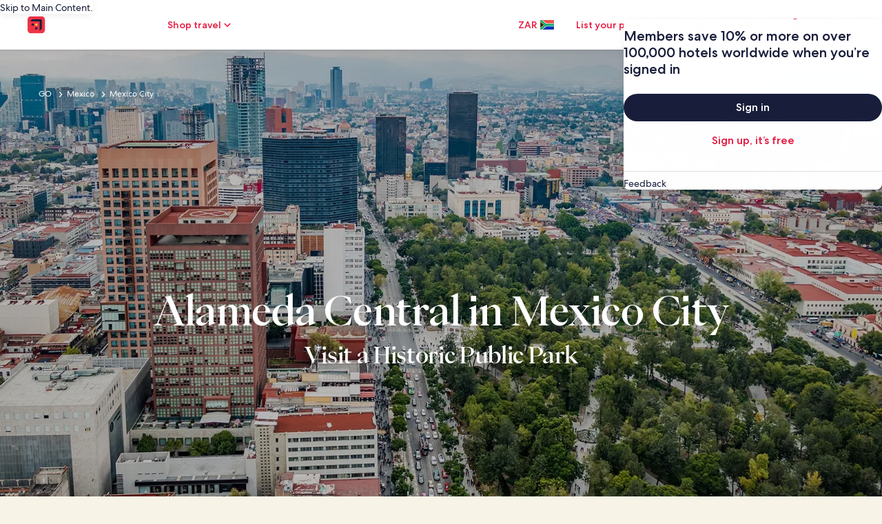

--- FILE ---
content_type: application/javascript
request_url: https://c.travel-assets.com/meso-cp-microsites-5/mobx.0980fa8691f44945efa0.js
body_size: 16374
content:
/*@license For license information please refer to mobx.licenses.txt*/
(self.__LOADABLE_LOADED_CHUNKS__=self.__LOADABLE_LOADED_CHUNKS__||[]).push([[4917],{27813:function(e,t,n){n.r(t),n.d(t,{$mobx:function(){return q},FlowCancellationError:function(){return fn},ObservableMap:function(){return mr},ObservableSet:function(){return wr},Reaction:function(){return Et},_allowStateChanges:function(){return Ge},_allowStateChangesInsideComputed:function(){return qt},_allowStateReadsEnd:function(){return ct},_allowStateReadsStart:function(){return ut},_autoAction:function(){return Gt},_endAction:function(){return Ke},_getAdministration:function(){return Wr},_getGlobalState:function(){return pt},_interceptReads:function(){return yn},_isComputingDerivation:function(){return tt},_resetGlobalState:function(){return bt},_startAction:function(){return Ue},action:function(){return Kt},autorun:function(){return Wt},comparer:function(){return F},computed:function(){return Re},configure:function(){return rn},createAtom:function(){return z},defineProperty:function(){return Vn},entries:function(){return Pn},extendObservable:function(){return on},flow:function(){return dn},flowResult:function(){return bn},get:function(){return Cn},getAtom:function(){return Hr},getDebugName:function(){return zr},getDependencyTree:function(){return an},getObserverTree:function(){return un},has:function(){return Rn},intercept:function(){return mn},isAction:function(){return Ht},isBoxedObservable:function(){return Fe},isComputed:function(){return An},isComputedProp:function(){return wn},isFlow:function(){return gn},isFlowCancellationError:function(){return hn},isObservable:function(){return En},isObservableArray:function(){return vr},isObservableMap:function(){return Or},isObservableObject:function(){return Nr},isObservableProp:function(){return xn},isObservableSet:function(){return Sr},keys:function(){return jn},makeAutoObservable:function(){return er},makeObservable:function(){return Qn},observable:function(){return ke},observe:function(){return Ln},onBecomeObserved:function(){return $t},onBecomeUnobserved:function(){return Qt},onReactionError:function(){return xt},override:function(){return $},ownKeys:function(){return Dn},reaction:function(){return Xt},remove:function(){return Nn},runInAction:function(){return qt},set:function(){return Tn},spy:function(){return Rt},toJS:function(){return Mn},trace:function(){return Un},transaction:function(){return Kn},untracked:function(){return ot},values:function(){return kn},when:function(){return Gn}});function r(e){for(var t=arguments.length,n=new Array(t>1?t-1:0),r=1;r<t;r++)n[r-1]=arguments[r];throw new Error("number"==typeof e?"[MobX] minified error nr: "+e+(n.length?" "+n.map(String).join(","):"")+". Find the full error at: https://github.com/mobxjs/mobx/blob/main/packages/mobx/src/errors.ts":"[MobX] "+e)}function i(){return"undefined"!=typeof globalThis?globalThis:window}var o=Object.assign,a=Object.getOwnPropertyDescriptor,s=Object.defineProperty,u=Object.prototype,c=[];Object.freeze(c);var l={};Object.freeze(l);var f="undefined"!=typeof Proxy,h=Object.toString();function _(){f||r("Proxy not available")}function v(e){var t=!1;return function(){if(!t)return t=!0,e.apply(this,arguments)}}var d=function(){};function p(e){return"function"==typeof e}function b(e){switch(typeof e){case"string":case"symbol":case"number":return!0}return!1}function g(e){return null!==e&&"object"==typeof e}function y(e){if(!g(e))return!1;var t=Object.getPrototypeOf(e);if(null==t)return!0;var n=Object.hasOwnProperty.call(t,"constructor")&&t.constructor;return"function"==typeof n&&n.toString()===h}function m(e){var t=null==e?void 0:e.constructor;return!!t&&("GeneratorFunction"===t.name||"GeneratorFunction"===t.displayName)}function O(e,t,n){s(e,t,{enumerable:!1,writable:!0,configurable:!0,value:n})}function A(e,t,n){s(e,t,{enumerable:!1,writable:!1,configurable:!0,value:n})}function w(e,t){var n="isMobX"+e;return t.prototype[n]=!0,function(e){return g(e)&&!0===e[n]}}function S(e){return e instanceof Map}function E(e){return e instanceof Set}var x=void 0!==Object.getOwnPropertySymbols;var j="undefined"!=typeof Reflect&&Reflect.ownKeys?Reflect.ownKeys:x?function(e){return Object.getOwnPropertyNames(e).concat(Object.getOwnPropertySymbols(e))}:Object.getOwnPropertyNames;function k(e){return null===e?null:"object"==typeof e?""+e:e}function P(e,t){return u.hasOwnProperty.call(e,t)}var T=Object.getOwnPropertyDescriptors||function(e){var t={};return j(e).forEach(function(n){t[n]=a(e,n)}),t};function N(e,t){for(var n=0;n<t.length;n++){var r=t[n];r.enumerable=r.enumerable||!1,r.configurable=!0,"value"in r&&(r.writable=!0),Object.defineProperty(e,M(r.key),r)}}function R(e,t,n){return t&&N(e.prototype,t),n&&N(e,n),Object.defineProperty(e,"prototype",{writable:!1}),e}function C(){return C=Object.assign?Object.assign.bind():function(e){for(var t=1;t<arguments.length;t++){var n=arguments[t];for(var r in n)Object.prototype.hasOwnProperty.call(n,r)&&(e[r]=n[r])}return e},C.apply(this,arguments)}function V(e,t){e.prototype=Object.create(t.prototype),e.prototype.constructor=e,D(e,t)}function D(e,t){return D=Object.setPrototypeOf?Object.setPrototypeOf.bind():function(e,t){return e.__proto__=t,e},D(e,t)}function L(e){if(void 0===e)throw new ReferenceError("this hasn't been initialised - super() hasn't been called");return e}function B(e,t){(null==t||t>e.length)&&(t=e.length);for(var n=0,r=new Array(t);n<t;n++)r[n]=e[n];return r}function I(e,t){var n="undefined"!=typeof Symbol&&e[Symbol.iterator]||e["@@iterator"];if(n)return(n=n.call(e)).next.bind(n);if(Array.isArray(e)||(n=function(e,t){if(e){if("string"==typeof e)return B(e,t);var n=Object.prototype.toString.call(e).slice(8,-1);return"Object"===n&&e.constructor&&(n=e.constructor.name),"Map"===n||"Set"===n?Array.from(e):"Arguments"===n||/^(?:Ui|I)nt(?:8|16|32)(?:Clamped)?Array$/.test(n)?B(e,t):void 0}}(e))||t&&e&&"number"==typeof e.length){n&&(e=n);var r=0;return function(){return r>=e.length?{done:!0}:{done:!1,value:e[r++]}}}throw new TypeError("Invalid attempt to iterate non-iterable instance.\nIn order to be iterable, non-array objects must have a [Symbol.iterator]() method.")}function M(e){var t=function(e,t){if("object"!=typeof e||null===e)return e;var n=e[Symbol.toPrimitive];if(void 0!==n){var r=n.call(e,t||"default");if("object"!=typeof r)return r;throw new TypeError("@@toPrimitive must return a primitive value.")}return("string"===t?String:Number)(e)}(e,"string");return"symbol"==typeof t?t:String(t)}var U=Symbol("mobx-stored-annotations");function K(e){return Object.assign(function(t,n){G(t,n,e)},e)}function G(e,t,n){P(e,U)||O(e,U,C({},e[U])),function(e){return e.annotationType_===J}(n)||(e[U][t]=n)}var q=Symbol("mobx administration"),H=function(){function e(e){void 0===e&&(e="Atom"),this.name_=void 0,this.isPendingUnobservation_=!1,this.isBeingObserved_=!1,this.observers_=new Set,this.diffValue_=0,this.lastAccessedBy_=0,this.lowestObserverState_=Xe.NOT_TRACKING_,this.onBOL=void 0,this.onBUOL=void 0,this.name_=e}var t=e.prototype;return t.onBO=function(){this.onBOL&&this.onBOL.forEach(function(e){return e()})},t.onBUO=function(){this.onBUOL&&this.onBUOL.forEach(function(e){return e()})},t.reportObserved=function(){return wt(this)},t.reportChanged=function(){Ot(),St(this),dt.stateVersion=dt.stateVersion<Number.MAX_SAFE_INTEGER?dt.stateVersion+1:Number.MIN_SAFE_INTEGER,At()},t.toString=function(){return this.name_},e}(),W=w("Atom",H);function z(e,t,n){void 0===t&&(t=d),void 0===n&&(n=d);var r=new H(e);return t!==d&&$t(r,t),n!==d&&Qt(r,n),r}var F={identity:function(e,t){return e===t},structural:function(e,t){return Xr(e,t)},default:function(e,t){return Object.is?Object.is(e,t):e===t?0!==e||1/e==1/t:e!=e&&t!=t},shallow:function(e,t){return Xr(e,t,1)}};function X(e,t,n){return En(e)?e:Array.isArray(e)?ke.array(e,{name:n}):y(e)?ke.object(e,void 0,{name:n}):S(e)?ke.map(e,{name:n}):E(e)?ke.set(e,{name:n}):"function"!=typeof e||Ht(e)||gn(e)?e:m(e)?dn(e):Gt(n,e)}function Y(e){return e}var J="override",$=K({annotationType_:J,make_:function(e,t){0;0;return 0},extend_:function(e,t,n,i){r("'"+this.annotationType_+"' can only be used with 'makeObservable'")}});function Q(e,t){return{annotationType_:e,options_:t,make_:Z,extend_:ee}}function Z(e,t,n,r){var i;if(null!=(i=this.options_)&&i.bound)return null===this.extend_(e,t,n,!1)?0:1;if(r===e.target_)return null===this.extend_(e,t,n,!1)?0:2;if(Ht(n.value))return 1;var o=te(e,this,t,n,!1);return s(r,t,o),2}function ee(e,t,n,r){var i=te(e,this,t,n);return e.defineProperty_(t,i,r)}function te(e,t,n,r,i){var o,a,s,u,c,l,f,h;void 0===i&&(i=dt.safeDescriptors),h=r,t.annotationType_,h.value;var _,v=r.value;null!=(o=t.options_)&&o.bound&&(v=v.bind(null!=(_=e.proxy_)?_:e.target_));return{value:Ie(null!=(a=null==(s=t.options_)?void 0:s.name)?a:n.toString(),v,null!=(u=null==(c=t.options_)?void 0:c.autoAction)&&u,null!=(l=t.options_)&&l.bound?null!=(f=e.proxy_)?f:e.target_:void 0),configurable:!i||e.isPlainObject_,enumerable:!1,writable:!i}}function ne(e,t){return{annotationType_:e,options_:t,make_:re,extend_:ie}}function re(e,t,n,r){var i;if(r===e.target_)return null===this.extend_(e,t,n,!1)?0:2;if(null!=(i=this.options_)&&i.bound&&(!P(e.target_,t)||!gn(e.target_[t]))&&null===this.extend_(e,t,n,!1))return 0;if(gn(n.value))return 1;var o=oe(e,this,t,n,!1,!1);return s(r,t,o),2}function ie(e,t,n,r){var i,o=oe(e,this,t,n,null==(i=this.options_)?void 0:i.bound);return e.defineProperty_(t,o,r)}function oe(e,t,n,r,i,o){var a;void 0===o&&(o=dt.safeDescriptors),a=r,t.annotationType_,a.value;var s,u=r.value;(gn(u)||(u=dn(u)),i)&&((u=u.bind(null!=(s=e.proxy_)?s:e.target_)).isMobXFlow=!0);return{value:u,configurable:!o||e.isPlainObject_,enumerable:!1,writable:!o}}function ae(e,t){return{annotationType_:e,options_:t,make_:se,extend_:ue}}function se(e,t,n){return null===this.extend_(e,t,n,!1)?0:1}function ue(e,t,n,r){return function(e,t,n,r){t.annotationType_,r.get;0}(0,this,0,n),e.defineComputedProperty_(t,C({},this.options_,{get:n.get,set:n.set}),r)}function ce(e,t){return{annotationType_:e,options_:t,make_:le,extend_:fe}}function le(e,t,n){return null===this.extend_(e,t,n,!1)?0:1}function fe(e,t,n,r){var i,o;return function(e,t){t.annotationType_;0}(0,this),e.defineObservableProperty_(t,n.value,null!=(i=null==(o=this.options_)?void 0:o.enhancer)?i:X,r)}var he="true",_e=ve();function ve(e){return{annotationType_:he,options_:e,make_:de,extend_:pe}}function de(e,t,n,r){var i,o,a,u;if(n.get)return Re.make_(e,t,n,r);if(n.set){var c=Ie(t.toString(),n.set);return r===e.target_?null===e.defineProperty_(t,{configurable:!dt.safeDescriptors||e.isPlainObject_,set:c})?0:2:(s(r,t,{configurable:!0,set:c}),2)}if(r!==e.target_&&"function"==typeof n.value)return m(n.value)?(null!=(u=this.options_)&&u.autoBind?dn.bound:dn).make_(e,t,n,r):(null!=(a=this.options_)&&a.autoBind?Gt.bound:Gt).make_(e,t,n,r);var l,f=!1===(null==(i=this.options_)?void 0:i.deep)?ke.ref:ke;"function"==typeof n.value&&null!=(o=this.options_)&&o.autoBind&&(n.value=n.value.bind(null!=(l=e.proxy_)?l:e.target_));return f.make_(e,t,n,r)}function pe(e,t,n,r){var i,o,a;if(n.get)return Re.extend_(e,t,n,r);if(n.set)return e.defineProperty_(t,{configurable:!dt.safeDescriptors||e.isPlainObject_,set:Ie(t.toString(),n.set)},r);"function"==typeof n.value&&null!=(i=this.options_)&&i.autoBind&&(n.value=n.value.bind(null!=(a=e.proxy_)?a:e.target_));return(!1===(null==(o=this.options_)?void 0:o.deep)?ke.ref:ke).extend_(e,t,n,r)}var be={deep:!0,name:void 0,defaultDecorator:void 0,proxy:!0};function ge(e){return e||be}Object.freeze(be);var ye=ce("observable"),me=ce("observable.ref",{enhancer:Y}),Oe=ce("observable.shallow",{enhancer:function(e,t,n){return null==e||Nr(e)||vr(e)||Or(e)||Sr(e)?e:Array.isArray(e)?ke.array(e,{name:n,deep:!1}):y(e)?ke.object(e,void 0,{name:n,deep:!1}):S(e)?ke.map(e,{name:n,deep:!1}):E(e)?ke.set(e,{name:n,deep:!1}):void 0}}),Ae=ce("observable.struct",{enhancer:function(e,t){return Xr(e,t)?t:e}}),we=K(ye);function Se(e){return!0===e.deep?X:!1===e.deep?Y:(t=e.defaultDecorator)&&null!=(n=null==(r=t.options_)?void 0:r.enhancer)?n:X;var t,n,r}function Ee(e,t,n){if(!b(t))return En(e)?e:y(e)?ke.object(e,t,n):Array.isArray(e)?ke.array(e,t):S(e)?ke.map(e,t):E(e)?ke.set(e,t):"object"==typeof e&&null!==e?e:ke.box(e,t);G(e,t,ye)}o(Ee,we);var xe,je,ke=o(Ee,{box:function(e,t){var n=ge(t);return new ze(e,Se(n),n.name,!0,n.equals)},array:function(e,t){var n=ge(t);return(!1===dt.useProxies||!1===n.proxy?qr:or)(e,Se(n),n.name)},map:function(e,t){var n=ge(t);return new mr(e,Se(n),n.name)},set:function(e,t){var n=ge(t);return new wr(e,Se(n),n.name)},object:function(e,t,n){return on(!1===dt.useProxies||!1===(null==n?void 0:n.proxy)?kr({},n):function(e,t){var n,r;return _(),e=kr(e,t),null!=(r=(n=e[q]).proxy_)?r:n.proxy_=new Proxy(e,Wn)}({},n),e,t)},ref:K(me),shallow:K(Oe),deep:we,struct:K(Ae)}),Pe="computed",Te=ae(Pe),Ne=ae("computed.struct",{equals:F.structural}),Re=function(e,t){if(b(t))return G(e,t,Te);if(y(e))return K(ae(Pe,e));var n=y(t)?t:{};return n.get=e,n.name||(n.name=e.name||""),new Je(n)};Object.assign(Re,Te),Re.struct=K(Ne);var Ce,Ve=0,De=1,Le=null!=(xe=null==(je=a(function(){},"name"))?void 0:je.configurable)&&xe,Be={value:"action",configurable:!0,writable:!1,enumerable:!1};function Ie(e,t,n,r){function i(){return Me(e,n,t,r||this,arguments)}return void 0===n&&(n=!1),i.isMobxAction=!0,Le&&(Be.value=e,s(i,"name",Be)),i}function Me(e,t,n,r,i){var o=Ue(e,t,r,i);try{return n.apply(r,i)}catch(a){throw o.error_=a,a}finally{Ke(o)}}function Ue(e,t,n,r){var i=dt.trackingDerivation,o=!t||!i;Ot();var a=dt.allowStateChanges;o&&(at(),a=qe(!0));var s={runAsAction_:o,prevDerivation_:i,prevAllowStateChanges_:a,prevAllowStateReads_:ut(!0),notifySpy_:!1,startTime_:0,actionId_:De++,parentActionId_:Ve};return Ve=s.actionId_,s}function Ke(e){Ve!==e.actionId_&&r(30),Ve=e.parentActionId_,void 0!==e.error_&&(dt.suppressReactionErrors=!0),He(e.prevAllowStateChanges_),ct(e.prevAllowStateReads_),At(),e.runAsAction_&&st(e.prevDerivation_),dt.suppressReactionErrors=!1}function Ge(e,t){var n=qe(e);try{return t()}finally{He(n)}}function qe(e){var t=dt.allowStateChanges;return dt.allowStateChanges=e,t}function He(e){dt.allowStateChanges=e}Ce=Symbol.toPrimitive;var We,ze=function(e){function t(t,n,r,i,o){var a;return void 0===r&&(r="ObservableValue"),void 0===i&&(i=!0),void 0===o&&(o=F.default),(a=e.call(this,r)||this).enhancer=void 0,a.name_=void 0,a.equals=void 0,a.hasUnreportedChange_=!1,a.interceptors_=void 0,a.changeListeners_=void 0,a.value_=void 0,a.dehancer=void 0,a.enhancer=n,a.name_=r,a.equals=o,a.value_=n(t,void 0,r),a}V(t,e);var n=t.prototype;return n.dehanceValue=function(e){return void 0!==this.dehancer?this.dehancer(e):e},n.set=function(e){this.value_;if((e=this.prepareNewValue_(e))!==dt.UNCHANGED){0,this.setNewValue_(e)}},n.prepareNewValue_=function(e){if(nt(this),zn(this)){var t=Xn(this,{object:this,type:nr,newValue:e});if(!t)return dt.UNCHANGED;e=t.newValue}return e=this.enhancer(e,this.value_,this.name_),this.equals(this.value_,e)?dt.UNCHANGED:e},n.setNewValue_=function(e){var t=this.value_;this.value_=e,this.reportChanged(),Yn(this)&&$n(this,{type:nr,object:this,newValue:e,oldValue:t})},n.get=function(){return this.reportObserved(),this.dehanceValue(this.value_)},n.intercept_=function(e){return Fn(this,e)},n.observe_=function(e,t){return t&&e({observableKind:"value",debugObjectName:this.name_,object:this,type:nr,newValue:this.value_,oldValue:void 0}),Jn(this,e)},n.raw=function(){return this.value_},n.toJSON=function(){return this.get()},n.toString=function(){return this.name_+"["+this.value_+"]"},n.valueOf=function(){return k(this.get())},n[Ce]=function(){return this.valueOf()},t}(H),Fe=w("ObservableValue",ze);We=Symbol.toPrimitive;var Xe,Ye,Je=function(){function e(e){this.dependenciesState_=Xe.NOT_TRACKING_,this.observing_=[],this.newObserving_=null,this.isBeingObserved_=!1,this.isPendingUnobservation_=!1,this.observers_=new Set,this.diffValue_=0,this.runId_=0,this.lastAccessedBy_=0,this.lowestObserverState_=Xe.UP_TO_DATE_,this.unboundDepsCount_=0,this.value_=new Qe(null),this.name_=void 0,this.triggeredBy_=void 0,this.isComputing_=!1,this.isRunningSetter_=!1,this.derivation=void 0,this.setter_=void 0,this.isTracing_=Ye.NONE,this.scope_=void 0,this.equals_=void 0,this.requiresReaction_=void 0,this.keepAlive_=void 0,this.onBOL=void 0,this.onBUOL=void 0,e.get||r(31),this.derivation=e.get,this.name_=e.name||"ComputedValue",e.set&&(this.setter_=Ie("ComputedValue-setter",e.set)),this.equals_=e.equals||(e.compareStructural||e.struct?F.structural:F.default),this.scope_=e.context,this.requiresReaction_=e.requiresReaction,this.keepAlive_=!!e.keepAlive}var t=e.prototype;return t.onBecomeStale_=function(){!function(e){if(e.lowestObserverState_!==Xe.UP_TO_DATE_)return;e.lowestObserverState_=Xe.POSSIBLY_STALE_,e.observers_.forEach(function(e){e.dependenciesState_===Xe.UP_TO_DATE_&&(e.dependenciesState_=Xe.POSSIBLY_STALE_,e.onBecomeStale_())})}(this)},t.onBO=function(){this.onBOL&&this.onBOL.forEach(function(e){return e()})},t.onBUO=function(){this.onBUOL&&this.onBUOL.forEach(function(e){return e()})},t.get=function(){if(this.isComputing_&&r(32,this.name_,this.derivation),0!==dt.inBatch||0!==this.observers_.size||this.keepAlive_){if(wt(this),et(this)){var e=dt.trackingContext;this.keepAlive_&&!e&&(dt.trackingContext=this),this.trackAndCompute()&&function(e){if(e.lowestObserverState_===Xe.STALE_)return;e.lowestObserverState_=Xe.STALE_,e.observers_.forEach(function(t){t.dependenciesState_===Xe.POSSIBLY_STALE_?t.dependenciesState_=Xe.STALE_:t.dependenciesState_===Xe.UP_TO_DATE_&&(e.lowestObserverState_=Xe.UP_TO_DATE_)})}(this),dt.trackingContext=e}}else et(this)&&(this.warnAboutUntrackedRead_(),Ot(),this.value_=this.computeValue_(!1),At());var t=this.value_;if(Ze(t))throw t.cause;return t},t.set=function(e){if(this.setter_){this.isRunningSetter_&&r(33,this.name_),this.isRunningSetter_=!0;try{this.setter_.call(this.scope_,e)}finally{this.isRunningSetter_=!1}}else r(34,this.name_)},t.trackAndCompute=function(){var e=this.value_,t=this.dependenciesState_===Xe.NOT_TRACKING_,n=this.computeValue_(!0),r=t||Ze(e)||Ze(n)||!this.equals_(e,n);return r&&(this.value_=n),r},t.computeValue_=function(e){this.isComputing_=!0;var t,n=qe(!1);if(e)t=rt(this,this.derivation,this.scope_);else if(!0===dt.disableErrorBoundaries)t=this.derivation.call(this.scope_);else try{t=this.derivation.call(this.scope_)}catch(r){t=new Qe(r)}return He(n),this.isComputing_=!1,t},t.suspend_=function(){this.keepAlive_||(it(this),this.value_=void 0)},t.observe_=function(e,t){var n=this,r=!0,i=void 0;return Wt(function(){var o=n.get();if(!r||t){var a=at();e({observableKind:"computed",debugObjectName:n.name_,type:nr,object:n,newValue:o,oldValue:i}),st(a)}r=!1,i=o})},t.warnAboutUntrackedRead_=function(){},t.toString=function(){return this.name_+"["+this.derivation.toString()+"]"},t.valueOf=function(){return k(this.get())},t[We]=function(){return this.valueOf()},e}(),$e=w("ComputedValue",Je);!function(e){e[e.NOT_TRACKING_=-1]="NOT_TRACKING_",e[e.UP_TO_DATE_=0]="UP_TO_DATE_",e[e.POSSIBLY_STALE_=1]="POSSIBLY_STALE_",e[e.STALE_=2]="STALE_"}(Xe||(Xe={})),function(e){e[e.NONE=0]="NONE",e[e.LOG=1]="LOG",e[e.BREAK=2]="BREAK"}(Ye||(Ye={}));var Qe=function(e){this.cause=void 0,this.cause=e};function Ze(e){return e instanceof Qe}function et(e){switch(e.dependenciesState_){case Xe.UP_TO_DATE_:return!1;case Xe.NOT_TRACKING_:case Xe.STALE_:return!0;case Xe.POSSIBLY_STALE_:for(var t=ut(!0),n=at(),r=e.observing_,i=r.length,o=0;o<i;o++){var a=r[o];if($e(a)){if(dt.disableErrorBoundaries)a.get();else try{a.get()}catch(s){return st(n),ct(t),!0}if(e.dependenciesState_===Xe.STALE_)return st(n),ct(t),!0}}return lt(e),st(n),ct(t),!1}}function tt(){return null!==dt.trackingDerivation}function nt(e){}function rt(e,t,n){var r=ut(!0);lt(e),e.newObserving_=new Array(e.observing_.length+100),e.unboundDepsCount_=0,e.runId_=++dt.runId;var i,o=dt.trackingDerivation;if(dt.trackingDerivation=e,dt.inBatch++,!0===dt.disableErrorBoundaries)i=t.call(n);else try{i=t.call(n)}catch(a){i=new Qe(a)}return dt.inBatch--,dt.trackingDerivation=o,function(e){for(var t=e.observing_,n=e.observing_=e.newObserving_,r=Xe.UP_TO_DATE_,i=0,o=e.unboundDepsCount_,a=0;a<o;a++){var s=n[a];0===s.diffValue_&&(s.diffValue_=1,i!==a&&(n[i]=s),i++),s.dependenciesState_>r&&(r=s.dependenciesState_)}n.length=i,e.newObserving_=null,o=t.length;for(;o--;){var u=t[o];0===u.diffValue_&&yt(u,e),u.diffValue_=0}for(;i--;){var c=n[i];1===c.diffValue_&&(c.diffValue_=0,gt(c,e))}r!==Xe.UP_TO_DATE_&&(e.dependenciesState_=r,e.onBecomeStale_())}(e),ct(r),i}function it(e){var t=e.observing_;e.observing_=[];for(var n=t.length;n--;)yt(t[n],e);e.dependenciesState_=Xe.NOT_TRACKING_}function ot(e){var t=at();try{return e()}finally{st(t)}}function at(){var e=dt.trackingDerivation;return dt.trackingDerivation=null,e}function st(e){dt.trackingDerivation=e}function ut(e){var t=dt.allowStateReads;return dt.allowStateReads=e,t}function ct(e){dt.allowStateReads=e}function lt(e){if(e.dependenciesState_!==Xe.UP_TO_DATE_){e.dependenciesState_=Xe.UP_TO_DATE_;for(var t=e.observing_,n=t.length;n--;)t[n].lowestObserverState_=Xe.UP_TO_DATE_}}var ft=["mobxGuid","spyListeners","enforceActions","computedRequiresReaction","reactionRequiresObservable","observableRequiresReaction","allowStateReads","disableErrorBoundaries","runId","UNCHANGED","useProxies"],ht=function(){this.version=6,this.UNCHANGED={},this.trackingDerivation=null,this.trackingContext=null,this.runId=0,this.mobxGuid=0,this.inBatch=0,this.pendingUnobservations=[],this.pendingReactions=[],this.isRunningReactions=!1,this.allowStateChanges=!1,this.allowStateReads=!0,this.enforceActions=!0,this.spyListeners=[],this.globalReactionErrorHandlers=[],this.computedRequiresReaction=!1,this.reactionRequiresObservable=!1,this.observableRequiresReaction=!1,this.disableErrorBoundaries=!1,this.suppressReactionErrors=!1,this.useProxies=!0,this.verifyProxies=!1,this.safeDescriptors=!0,this.stateVersion=Number.MIN_SAFE_INTEGER},_t=!0,vt=!1,dt=function(){var e=i();return e.__mobxInstanceCount>0&&!e.__mobxGlobals&&(_t=!1),e.__mobxGlobals&&e.__mobxGlobals.version!==(new ht).version&&(_t=!1),_t?e.__mobxGlobals?(e.__mobxInstanceCount+=1,e.__mobxGlobals.UNCHANGED||(e.__mobxGlobals.UNCHANGED={}),e.__mobxGlobals):(e.__mobxInstanceCount=1,e.__mobxGlobals=new ht):(setTimeout(function(){vt||r(35)},1),new ht)}();function pt(){return dt}function bt(){var e=new ht;for(var t in e)-1===ft.indexOf(t)&&(dt[t]=e[t]);dt.allowStateChanges=!dt.enforceActions}function gt(e,t){e.observers_.add(t),e.lowestObserverState_>t.dependenciesState_&&(e.lowestObserverState_=t.dependenciesState_)}function yt(e,t){e.observers_.delete(t),0===e.observers_.size&&mt(e)}function mt(e){!1===e.isPendingUnobservation_&&(e.isPendingUnobservation_=!0,dt.pendingUnobservations.push(e))}function Ot(){dt.inBatch++}function At(){if(0===--dt.inBatch){Pt();for(var e=dt.pendingUnobservations,t=0;t<e.length;t++){var n=e[t];n.isPendingUnobservation_=!1,0===n.observers_.size&&(n.isBeingObserved_&&(n.isBeingObserved_=!1,n.onBUO()),n instanceof Je&&n.suspend_())}dt.pendingUnobservations=[]}}function wt(e){var t=dt.trackingDerivation;return null!==t?(t.runId_!==e.lastAccessedBy_&&(e.lastAccessedBy_=t.runId_,t.newObserving_[t.unboundDepsCount_++]=e,!e.isBeingObserved_&&dt.trackingContext&&(e.isBeingObserved_=!0,e.onBO())),e.isBeingObserved_):(0===e.observers_.size&&dt.inBatch>0&&mt(e),!1)}function St(e){e.lowestObserverState_!==Xe.STALE_&&(e.lowestObserverState_=Xe.STALE_,e.observers_.forEach(function(e){e.dependenciesState_===Xe.UP_TO_DATE_&&e.onBecomeStale_(),e.dependenciesState_=Xe.STALE_}))}var Et=function(){function e(e,t,n,r){void 0===e&&(e="Reaction"),this.name_=void 0,this.onInvalidate_=void 0,this.errorHandler_=void 0,this.requiresObservable_=void 0,this.observing_=[],this.newObserving_=[],this.dependenciesState_=Xe.NOT_TRACKING_,this.diffValue_=0,this.runId_=0,this.unboundDepsCount_=0,this.isDisposed_=!1,this.isScheduled_=!1,this.isTrackPending_=!1,this.isRunning_=!1,this.isTracing_=Ye.NONE,this.name_=e,this.onInvalidate_=t,this.errorHandler_=n,this.requiresObservable_=r}var t=e.prototype;return t.onBecomeStale_=function(){this.schedule_()},t.schedule_=function(){this.isScheduled_||(this.isScheduled_=!0,dt.pendingReactions.push(this),Pt())},t.isScheduled=function(){return this.isScheduled_},t.runReaction_=function(){if(!this.isDisposed_){Ot(),this.isScheduled_=!1;var e=dt.trackingContext;if(dt.trackingContext=this,et(this)){this.isTrackPending_=!0;try{this.onInvalidate_()}catch(t){this.reportExceptionInDerivation_(t)}}dt.trackingContext=e,At()}},t.track=function(e){if(!this.isDisposed_){Ot();0,this.isRunning_=!0;var t=dt.trackingContext;dt.trackingContext=this;var n=rt(this,e,void 0);dt.trackingContext=t,this.isRunning_=!1,this.isTrackPending_=!1,this.isDisposed_&&it(this),Ze(n)&&this.reportExceptionInDerivation_(n.cause),At()}},t.reportExceptionInDerivation_=function(e){var t=this;if(this.errorHandler_)this.errorHandler_(e,this);else{if(dt.disableErrorBoundaries)throw e;var n="[mobx] uncaught error in '"+this+"'";dt.suppressReactionErrors||console.error(n,e),dt.globalReactionErrorHandlers.forEach(function(n){return n(e,t)})}},t.dispose=function(){this.isDisposed_||(this.isDisposed_=!0,this.isRunning_||(Ot(),it(this),At()))},t.getDisposer_=function(){var e=this.dispose.bind(this);return e[q]=this,e},t.toString=function(){return"Reaction["+this.name_+"]"},t.trace=function(e){void 0===e&&(e=!1),Un(this,e)},e}();function xt(e){return dt.globalReactionErrorHandlers.push(e),function(){var t=dt.globalReactionErrorHandlers.indexOf(e);t>=0&&dt.globalReactionErrorHandlers.splice(t,1)}}var jt=100,kt=function(e){return e()};function Pt(){dt.inBatch>0||dt.isRunningReactions||kt(Tt)}function Tt(){dt.isRunningReactions=!0;for(var e=dt.pendingReactions,t=0;e.length>0;){++t===jt&&(console.error("[mobx] cycle in reaction: "+e[0]),e.splice(0));for(var n=e.splice(0),r=0,i=n.length;r<i;r++)n[r].runReaction_()}dt.isRunningReactions=!1}var Nt=w("Reaction",Et);function Rt(e){return console.warn("[mobx.spy] Is a no-op in production builds"),function(){}}var Ct="action",Vt="autoAction",Dt="<unnamed action>",Lt=Q(Ct),Bt=Q("action.bound",{bound:!0}),It=Q(Vt,{autoAction:!0}),Mt=Q("autoAction.bound",{autoAction:!0,bound:!0});function Ut(e){return function(t,n){return p(t)?Ie(t.name||Dt,t,e):p(n)?Ie(t,n,e):b(n)?G(t,n,e?It:Lt):b(t)?K(Q(e?Vt:Ct,{name:t,autoAction:e})):void 0}}var Kt=Ut(!1);Object.assign(Kt,Lt);var Gt=Ut(!0);function qt(e){return Me(e.name||Dt,!1,e,this,void 0)}function Ht(e){return p(e)&&!0===e.isMobxAction}function Wt(e,t){var n,r;void 0===t&&(t=l);var i,o=null!=(n=null==(r=t)?void 0:r.name)?n:"Autorun";if(!t.scheduler&&!t.delay)i=new Et(o,function(){this.track(u)},t.onError,t.requiresObservable);else{var a=Ft(t),s=!1;i=new Et(o,function(){s||(s=!0,a(function(){s=!1,i.isDisposed_||i.track(u)}))},t.onError,t.requiresObservable)}function u(){e(i)}return i.schedule_(),i.getDisposer_()}Object.assign(Gt,It),Kt.bound=K(Bt),Gt.bound=K(Mt);var zt=function(e){return e()};function Ft(e){return e.scheduler?e.scheduler:e.delay?function(t){return setTimeout(t,e.delay)}:zt}function Xt(e,t,n){var r;void 0===n&&(n=l);var i,o,a,s,u=null!=(r=n.name)?r:"Reaction",c=Kt(u,n.onError?(i=n.onError,o=t,function(){try{return o.apply(this,arguments)}catch(e){i.call(this,e)}}):t),f=!n.scheduler&&!n.delay,h=Ft(n),_=!0,v=!1,d=n.compareStructural?F.structural:n.equals||F.default,p=new Et(u,function(){_||f?b():v||(v=!0,h(b))},n.onError,n.requiresObservable);function b(){if(v=!1,!p.isDisposed_){var t=!1;p.track(function(){var n=Ge(!1,function(){return e(p)});t=_||!d(a,n),s=a,a=n}),(_&&n.fireImmediately||!_&&t)&&c(a,s,p),_=!1}}return p.schedule_(),p.getDisposer_()}var Yt="onBO",Jt="onBUO";function $t(e,t,n){return Zt(Yt,e,t,n)}function Qt(e,t,n){return Zt(Jt,e,t,n)}function Zt(e,t,n,r){var i="function"==typeof r?Hr(t,n):Hr(t),o=p(r)?r:n,a=e+"L";return i[a]?i[a].add(o):i[a]=new Set([o]),function(){var e=i[a];e&&(e.delete(o),0===e.size&&delete i[a])}}var en="never",tn="always",nn="observed";function rn(e){!0===e.isolateGlobalState&&function(){if((dt.pendingReactions.length||dt.inBatch||dt.isRunningReactions)&&r(36),vt=!0,_t){var e=i();0===--e.__mobxInstanceCount&&(e.__mobxGlobals=void 0),dt=new ht}}();var t,n,o=e.useProxies,a=e.enforceActions;if(void 0!==o&&(dt.useProxies=o===tn||o!==en&&"undefined"!=typeof Proxy),"ifavailable"===o&&(dt.verifyProxies=!0),void 0!==a){var s=a===tn?tn:a===nn;dt.enforceActions=s,dt.allowStateChanges=!0!==s&&s!==tn}["computedRequiresReaction","reactionRequiresObservable","observableRequiresReaction","disableErrorBoundaries","safeDescriptors"].forEach(function(t){t in e&&(dt[t]=!!e[t])}),dt.allowStateReads=!dt.observableRequiresReaction,e.reactionScheduler&&(t=e.reactionScheduler,n=kt,kt=function(e){return t(function(){return n(e)})})}function on(e,t,n,r){var i=T(t),o=kr(e,r)[q];Ot();try{j(i).forEach(function(e){o.extend_(e,i[e],!n||(!(e in n)||n[e]))})}finally{At()}return e}function an(e,t){return sn(Hr(e,t))}function sn(e){var t,n={name:e.name_};return e.observing_&&e.observing_.length>0&&(n.dependencies=(t=e.observing_,Array.from(new Set(t))).map(sn)),n}function un(e,t){return cn(Hr(e,t))}function cn(e){var t={name:e.name_};return function(e){return e.observers_&&e.observers_.size>0}(e)&&(t.observers=Array.from(function(e){return e.observers_}(e)).map(cn)),t}var ln=0;function fn(){this.message="FLOW_CANCELLED"}function hn(e){return e instanceof fn}fn.prototype=Object.create(Error.prototype);var _n=ne("flow"),vn=ne("flow.bound",{bound:!0}),dn=Object.assign(function(e,t){if(b(t))return G(e,t,_n);var n=e,r=n.name||"<unnamed flow>",i=function(){var e,t=arguments,i=++ln,o=Kt(r+" - runid: "+i+" - init",n).apply(this,t),a=void 0,s=new Promise(function(t,n){var s=0;function u(e){var t;a=void 0;try{t=Kt(r+" - runid: "+i+" - yield "+s++,o.next).call(o,e)}catch(u){return n(u)}l(t)}function c(e){var t;a=void 0;try{t=Kt(r+" - runid: "+i+" - yield "+s++,o.throw).call(o,e)}catch(u){return n(u)}l(t)}function l(e){if(!p(null==e?void 0:e.then))return e.done?t(e.value):(a=Promise.resolve(e.value)).then(u,c);e.then(l,n)}e=n,u(void 0)});return s.cancel=Kt(r+" - runid: "+i+" - cancel",function(){try{a&&pn(a);var t=o.return(void 0),n=Promise.resolve(t.value);n.then(d,d),pn(n),e(new fn)}catch(r){e(r)}}),s};return i.isMobXFlow=!0,i},_n);function pn(e){p(e.cancel)&&e.cancel()}function bn(e){return e}function gn(e){return!0===(null==e?void 0:e.isMobXFlow)}function yn(e,t,n){var r;return Or(e)||vr(e)||Fe(e)?r=Wr(e):Nr(e)&&(r=Wr(e,t)),r.dehancer="function"==typeof t?t:n,function(){r.dehancer=void 0}}function mn(e,t,n){return p(n)?function(e,t,n){return Wr(e,t).intercept_(n)}(e,t,n):function(e,t){return Wr(e).intercept_(t)}(e,t)}function On(e,t){if(void 0===t)return $e(e);if(!1===Nr(e))return!1;if(!e[q].values_.has(t))return!1;var n=Hr(e,t);return $e(n)}function An(e){return On(e)}function wn(e,t){return On(e,t)}function Sn(e,t){return!!e&&(void 0!==t?!!Nr(e)&&e[q].values_.has(t):Nr(e)||!!e[q]||W(e)||Nt(e)||$e(e))}function En(e){return Sn(e)}function xn(e,t){return Sn(e,t)}function jn(e){return Nr(e)?e[q].keys_():Or(e)||Sr(e)?Array.from(e.keys()):vr(e)?e.map(function(e,t){return t}):void r(5)}function kn(e){return Nr(e)?jn(e).map(function(t){return e[t]}):Or(e)?jn(e).map(function(t){return e.get(t)}):Sr(e)?Array.from(e.values()):vr(e)?e.slice():void r(6)}function Pn(e){return Nr(e)?jn(e).map(function(t){return[t,e[t]]}):Or(e)?jn(e).map(function(t){return[t,e.get(t)]}):Sr(e)?Array.from(e.entries()):vr(e)?e.map(function(e,t){return[t,e]}):void r(7)}function Tn(e,t,n){if(2!==arguments.length||Sr(e))Nr(e)?e[q].set_(t,n):Or(e)?e.set(t,n):Sr(e)?e.add(t):vr(e)?("number"!=typeof t&&(t=parseInt(t,10)),t<0&&r("Invalid index: '"+t+"'"),Ot(),t>=e.length&&(e.length=t+1),e[t]=n,At()):r(8);else{Ot();var i=t;try{for(var o in i)Tn(e,o,i[o])}finally{At()}}}function Nn(e,t){Nr(e)?e[q].delete_(t):Or(e)||Sr(e)?e.delete(t):vr(e)?("number"!=typeof t&&(t=parseInt(t,10)),e.splice(t,1)):r(9)}function Rn(e,t){return Nr(e)?e[q].has_(t):Or(e)||Sr(e)?e.has(t):vr(e)?t>=0&&t<e.length:void r(10)}function Cn(e,t){if(Rn(e,t))return Nr(e)?e[q].get_(t):Or(e)?e.get(t):vr(e)?e[t]:void r(11)}function Vn(e,t,n){if(Nr(e))return e[q].defineProperty_(t,n);r(39)}function Dn(e){if(Nr(e))return e[q].ownKeys_();r(38)}function Ln(e,t,n,r){return p(n)?function(e,t,n,r){return Wr(e,t).observe_(n,r)}(e,t,n,r):function(e,t,n){return Wr(e).observe_(t,n)}(e,t,n)}function Bn(e,t,n){return e.set(t,n),n}function In(e,t){if(null==e||"object"!=typeof e||e instanceof Date||!En(e))return e;if(Fe(e)||$e(e))return In(e.get(),t);if(t.has(e))return t.get(e);if(vr(e)){var n=Bn(t,e,new Array(e.length));return e.forEach(function(e,r){n[r]=In(e,t)}),n}if(Sr(e)){var r=Bn(t,e,new Set);return e.forEach(function(e){r.add(In(e,t))}),r}if(Or(e)){var i=Bn(t,e,new Map);return e.forEach(function(e,n){i.set(n,In(e,t))}),i}var o=Bn(t,e,{});return Dn(e).forEach(function(n){u.propertyIsEnumerable.call(e,n)&&(o[n]=In(e[n],t))}),o}function Mn(e,t){return In(e,new Map)}function Un(){r("trace() is not available in production builds");for(var e=!1,t=arguments.length,n=new Array(t),i=0;i<t;i++)n[i]=arguments[i];"boolean"==typeof n[n.length-1]&&(e=n.pop());var o=function(e){switch(e.length){case 0:return dt.trackingDerivation;case 1:return Hr(e[0]);case 2:return Hr(e[0],e[1])}}(n);if(!o)return r("'trace(break?)' can only be used inside a tracked computed value or a Reaction. Consider passing in the computed value or reaction explicitly");o.isTracing_===Ye.NONE&&console.log("[mobx.trace] '"+o.name_+"' tracing enabled"),o.isTracing_=e?Ye.BREAK:Ye.LOG}function Kn(e,t){void 0===t&&(t=void 0),Ot();try{return e.apply(t)}finally{At()}}function Gn(e,t,n){return 1===arguments.length||t&&"object"==typeof t?function(e,t){var n,r,i;0;if(null!=t&&null!=(n=t.signal)&&n.aborted)return Object.assign(Promise.reject(new Error("WHEN_ABORTED")),{cancel:function(){return null}});var o=new Promise(function(n,o){var a,s=qn(e,n,C({},t,{onError:o}));r=function(){s(),o(new Error("WHEN_CANCELLED"))},i=function(){s(),o(new Error("WHEN_ABORTED"))},null==t||null==(a=t.signal)||null==a.addEventListener||a.addEventListener("abort",i)}).finally(function(){var e;return null==t||null==(e=t.signal)||null==e.removeEventListener?void 0:e.removeEventListener("abort",i)});return o.cancel=r,o}(e,t):qn(e,t,n||{})}function qn(e,t,n){var r;if("number"==typeof n.timeout){var i=new Error("WHEN_TIMEOUT");r=setTimeout(function(){if(!a[q].isDisposed_){if(a(),!n.onError)throw i;n.onError(i)}},n.timeout)}n.name="When";var o=Ie("When-effect",t),a=Wt(function(t){Ge(!1,e)&&(t.dispose(),r&&clearTimeout(r),o())},n);return a}function Hn(e){return e[q]}dn.bound=K(vn);var Wn={has:function(e,t){return Hn(e).has_(t)},get:function(e,t){return Hn(e).get_(t)},set:function(e,t,n){var r;return!!b(t)&&(null==(r=Hn(e).set_(t,n,!0))||r)},deleteProperty:function(e,t){var n;return!!b(t)&&(null==(n=Hn(e).delete_(t,!0))||n)},defineProperty:function(e,t,n){var r;return null==(r=Hn(e).defineProperty_(t,n))||r},ownKeys:function(e){return Hn(e).ownKeys_()},preventExtensions:function(e){r(13)}};function zn(e){return void 0!==e.interceptors_&&e.interceptors_.length>0}function Fn(e,t){var n=e.interceptors_||(e.interceptors_=[]);return n.push(t),v(function(){var e=n.indexOf(t);-1!==e&&n.splice(e,1)})}function Xn(e,t){var n=at();try{for(var i=[].concat(e.interceptors_||[]),o=0,a=i.length;o<a&&((t=i[o](t))&&!t.type&&r(14),t);o++);return t}finally{st(n)}}function Yn(e){return void 0!==e.changeListeners_&&e.changeListeners_.length>0}function Jn(e,t){var n=e.changeListeners_||(e.changeListeners_=[]);return n.push(t),v(function(){var e=n.indexOf(t);-1!==e&&n.splice(e,1)})}function $n(e,t){var n=at(),r=e.changeListeners_;if(r){for(var i=0,o=(r=r.slice()).length;i<o;i++)r[i](t);st(n)}}function Qn(e,t,n){var r=kr(e,n)[q];Ot();try{0,null!=t||(t=function(e){return P(e,U)||O(e,U,C({},e[U])),e[U]}(e)),j(t).forEach(function(e){return r.make_(e,t[e])})}finally{At()}return e}var Zn=Symbol("mobx-keys");function er(e,t,n){if(y(e))return on(e,e,t,n);var r=kr(e,n)[q];if(!e[Zn]){var i=Object.getPrototypeOf(e),o=new Set([].concat(j(e),j(i)));o.delete("constructor"),o.delete(q),O(i,Zn,o)}Ot();try{e[Zn].forEach(function(e){return r.make_(e,!t||(!(e in t)||t[e]))})}finally{At()}return e}var tr="splice",nr="update",rr={get:function(e,t){var n=e[q];return t===q?n:"length"===t?n.getArrayLength_():"string"!=typeof t||isNaN(t)?P(ar,t)?ar[t]:e[t]:n.get_(parseInt(t))},set:function(e,t,n){var r=e[q];return"length"===t&&r.setArrayLength_(n),"symbol"==typeof t||isNaN(t)?e[t]=n:r.set_(parseInt(t),n),!0},preventExtensions:function(){r(15)}},ir=function(){function e(e,t,n,r){void 0===e&&(e="ObservableArray"),this.owned_=void 0,this.legacyMode_=void 0,this.atom_=void 0,this.values_=[],this.interceptors_=void 0,this.changeListeners_=void 0,this.enhancer_=void 0,this.dehancer=void 0,this.proxy_=void 0,this.lastKnownLength_=0,this.owned_=n,this.legacyMode_=r,this.atom_=new H(e),this.enhancer_=function(e,n){return t(e,n,"ObservableArray[..]")}}var t=e.prototype;return t.dehanceValue_=function(e){return void 0!==this.dehancer?this.dehancer(e):e},t.dehanceValues_=function(e){return void 0!==this.dehancer&&e.length>0?e.map(this.dehancer):e},t.intercept_=function(e){return Fn(this,e)},t.observe_=function(e,t){return void 0===t&&(t=!1),t&&e({observableKind:"array",object:this.proxy_,debugObjectName:this.atom_.name_,type:"splice",index:0,added:this.values_.slice(),addedCount:this.values_.length,removed:[],removedCount:0}),Jn(this,e)},t.getArrayLength_=function(){return this.atom_.reportObserved(),this.values_.length},t.setArrayLength_=function(e){("number"!=typeof e||isNaN(e)||e<0)&&r("Out of range: "+e);var t=this.values_.length;if(e!==t)if(e>t){for(var n=new Array(e-t),i=0;i<e-t;i++)n[i]=void 0;this.spliceWithArray_(t,0,n)}else this.spliceWithArray_(e,t-e)},t.updateArrayLength_=function(e,t){e!==this.lastKnownLength_&&r(16),this.lastKnownLength_+=t,this.legacyMode_&&t>0&&Gr(e+t+1)},t.spliceWithArray_=function(e,t,n){var r=this;this.atom_;var i=this.values_.length;if(void 0===e?e=0:e>i?e=i:e<0&&(e=Math.max(0,i+e)),t=1===arguments.length?i-e:null==t?0:Math.max(0,Math.min(t,i-e)),void 0===n&&(n=c),zn(this)){var o=Xn(this,{object:this.proxy_,type:tr,index:e,removedCount:t,added:n});if(!o)return c;t=o.removedCount,n=o.added}if(n=0===n.length?n:n.map(function(e){return r.enhancer_(e,void 0)}),this.legacyMode_){var a=n.length-t;this.updateArrayLength_(i,a)}var s=this.spliceItemsIntoValues_(e,t,n);return 0===t&&0===n.length||this.notifyArraySplice_(e,n,s),this.dehanceValues_(s)},t.spliceItemsIntoValues_=function(e,t,n){var r;if(n.length<1e4)return(r=this.values_).splice.apply(r,[e,t].concat(n));var i=this.values_.slice(e,e+t),o=this.values_.slice(e+t);this.values_.length+=n.length-t;for(var a=0;a<n.length;a++)this.values_[e+a]=n[a];for(var s=0;s<o.length;s++)this.values_[e+n.length+s]=o[s];return i},t.notifyArrayChildUpdate_=function(e,t,n){var r=!this.owned_&&!1,i=Yn(this),o=i||r?{observableKind:"array",object:this.proxy_,type:nr,debugObjectName:this.atom_.name_,index:e,newValue:t,oldValue:n}:null;this.atom_.reportChanged(),i&&$n(this,o)},t.notifyArraySplice_=function(e,t,n){var r=!this.owned_&&!1,i=Yn(this),o=i||r?{observableKind:"array",object:this.proxy_,debugObjectName:this.atom_.name_,type:tr,index:e,removed:n,added:t,removedCount:n.length,addedCount:t.length}:null;this.atom_.reportChanged(),i&&$n(this,o)},t.get_=function(e){if(!(this.legacyMode_&&e>=this.values_.length))return this.atom_.reportObserved(),this.dehanceValue_(this.values_[e]);console.warn("[mobx] Out of bounds read: "+e)},t.set_=function(e,t){var n=this.values_;if(this.legacyMode_&&e>n.length&&r(17,e,n.length),e<n.length){this.atom_;var i=n[e];if(zn(this)){var o=Xn(this,{type:nr,object:this.proxy_,index:e,newValue:t});if(!o)return;t=o.newValue}(t=this.enhancer_(t,i))!==i&&(n[e]=t,this.notifyArrayChildUpdate_(e,t,i))}else{for(var a=new Array(e+1-n.length),s=0;s<a.length-1;s++)a[s]=void 0;a[a.length-1]=t,this.spliceWithArray_(n.length,0,a)}},e}();function or(e,t,n,r){void 0===n&&(n="ObservableArray"),void 0===r&&(r=!1),_();var i=new ir(n,t,r,!1);A(i.values_,q,i);var o=new Proxy(i.values_,rr);if(i.proxy_=o,e&&e.length){var a=qe(!0);i.spliceWithArray_(0,0,e),He(a)}return o}var ar={clear:function(){return this.splice(0)},replace:function(e){var t=this[q];return t.spliceWithArray_(0,t.values_.length,e)},toJSON:function(){return this.slice()},splice:function(e,t){for(var n=arguments.length,r=new Array(n>2?n-2:0),i=2;i<n;i++)r[i-2]=arguments[i];var o=this[q];switch(arguments.length){case 0:return[];case 1:return o.spliceWithArray_(e);case 2:return o.spliceWithArray_(e,t)}return o.spliceWithArray_(e,t,r)},spliceWithArray:function(e,t,n){return this[q].spliceWithArray_(e,t,n)},push:function(){for(var e=this[q],t=arguments.length,n=new Array(t),r=0;r<t;r++)n[r]=arguments[r];return e.spliceWithArray_(e.values_.length,0,n),e.values_.length},pop:function(){return this.splice(Math.max(this[q].values_.length-1,0),1)[0]},shift:function(){return this.splice(0,1)[0]},unshift:function(){for(var e=this[q],t=arguments.length,n=new Array(t),r=0;r<t;r++)n[r]=arguments[r];return e.spliceWithArray_(0,0,n),e.values_.length},reverse:function(){return dt.trackingDerivation&&r(37,"reverse"),this.replace(this.slice().reverse()),this},sort:function(){dt.trackingDerivation&&r(37,"sort");var e=this.slice();return e.sort.apply(e,arguments),this.replace(e),this},remove:function(e){var t=this[q],n=t.dehanceValues_(t.values_).indexOf(e);return n>-1&&(this.splice(n,1),!0)}};function sr(e,t){"function"==typeof Array.prototype[e]&&(ar[e]=t(e))}function ur(e){return function(){var t=this[q];t.atom_.reportObserved();var n=t.dehanceValues_(t.values_);return n[e].apply(n,arguments)}}function cr(e){return function(t,n){var r=this,i=this[q];return i.atom_.reportObserved(),i.dehanceValues_(i.values_)[e](function(e,i){return t.call(n,e,i,r)})}}function lr(e){return function(){var t=this,n=this[q];n.atom_.reportObserved();var r=n.dehanceValues_(n.values_),i=arguments[0];return arguments[0]=function(e,n,r){return i(e,n,r,t)},r[e].apply(r,arguments)}}sr("concat",ur),sr("flat",ur),sr("includes",ur),sr("indexOf",ur),sr("join",ur),sr("lastIndexOf",ur),sr("slice",ur),sr("toString",ur),sr("toLocaleString",ur),sr("every",cr),sr("filter",cr),sr("find",cr),sr("findIndex",cr),sr("flatMap",cr),sr("forEach",cr),sr("map",cr),sr("some",cr),sr("reduce",lr),sr("reduceRight",lr);var fr,hr,_r=w("ObservableArrayAdministration",ir);function vr(e){return g(e)&&_r(e[q])}var dr={},pr="add",br="delete";fr=Symbol.iterator,hr=Symbol.toStringTag;var gr,yr,mr=function(){function e(e,t,n){var i=this;void 0===t&&(t=X),void 0===n&&(n="ObservableMap"),this.enhancer_=void 0,this.name_=void 0,this[q]=dr,this.data_=void 0,this.hasMap_=void 0,this.keysAtom_=void 0,this.interceptors_=void 0,this.changeListeners_=void 0,this.dehancer=void 0,this.enhancer_=t,this.name_=n,p(Map)||r(18),this.keysAtom_=z("ObservableMap.keys()"),this.data_=new Map,this.hasMap_=new Map,Ge(!0,function(){i.merge(e)})}var t=e.prototype;return t.has_=function(e){return this.data_.has(e)},t.has=function(e){var t=this;if(!dt.trackingDerivation)return this.has_(e);var n=this.hasMap_.get(e);if(!n){var r=n=new ze(this.has_(e),Y,"ObservableMap.key?",!1);this.hasMap_.set(e,r),Qt(r,function(){return t.hasMap_.delete(e)})}return n.get()},t.set=function(e,t){var n=this.has_(e);if(zn(this)){var r=Xn(this,{type:n?nr:pr,object:this,newValue:t,name:e});if(!r)return this;t=r.newValue}return n?this.updateValue_(e,t):this.addValue_(e,t),this},t.delete=function(e){var t=this;if((this.keysAtom_,zn(this))&&!Xn(this,{type:br,object:this,name:e}))return!1;if(this.has_(e)){var n=Yn(this),r=n?{observableKind:"map",debugObjectName:this.name_,type:br,object:this,oldValue:this.data_.get(e).value_,name:e}:null;return Kn(function(){var n;t.keysAtom_.reportChanged(),null==(n=t.hasMap_.get(e))||n.setNewValue_(!1),t.data_.get(e).setNewValue_(void 0),t.data_.delete(e)}),n&&$n(this,r),!0}return!1},t.updateValue_=function(e,t){var n=this.data_.get(e);if((t=n.prepareNewValue_(t))!==dt.UNCHANGED){var r=Yn(this),i=r?{observableKind:"map",debugObjectName:this.name_,type:nr,object:this,oldValue:n.value_,name:e,newValue:t}:null;0,n.setNewValue_(t),r&&$n(this,i)}},t.addValue_=function(e,t){var n=this;this.keysAtom_,Kn(function(){var r,i=new ze(t,n.enhancer_,"ObservableMap.key",!1);n.data_.set(e,i),t=i.value_,null==(r=n.hasMap_.get(e))||r.setNewValue_(!0),n.keysAtom_.reportChanged()});var r=Yn(this),i=r?{observableKind:"map",debugObjectName:this.name_,type:pr,object:this,name:e,newValue:t}:null;r&&$n(this,i)},t.get=function(e){return this.has(e)?this.dehanceValue_(this.data_.get(e).get()):this.dehanceValue_(void 0)},t.dehanceValue_=function(e){return void 0!==this.dehancer?this.dehancer(e):e},t.keys=function(){return this.keysAtom_.reportObserved(),this.data_.keys()},t.values=function(){var e=this,t=this.keys();return $r({next:function(){var n=t.next(),r=n.done,i=n.value;return{done:r,value:r?void 0:e.get(i)}}})},t.entries=function(){var e=this,t=this.keys();return $r({next:function(){var n=t.next(),r=n.done,i=n.value;return{done:r,value:r?void 0:[i,e.get(i)]}}})},t[fr]=function(){return this.entries()},t.forEach=function(e,t){for(var n,r=I(this);!(n=r()).done;){var i=n.value,o=i[0],a=i[1];e.call(t,a,o,this)}},t.merge=function(e){var t=this;return Or(e)&&(e=new Map(e)),Kn(function(){y(e)?function(e){var t=Object.keys(e);if(!x)return t;var n=Object.getOwnPropertySymbols(e);return n.length?[].concat(t,n.filter(function(t){return u.propertyIsEnumerable.call(e,t)})):t}(e).forEach(function(n){return t.set(n,e[n])}):Array.isArray(e)?e.forEach(function(e){var n=e[0],r=e[1];return t.set(n,r)}):S(e)?(e.constructor!==Map&&r(19,e),e.forEach(function(e,n){return t.set(n,e)})):null!=e&&r(20,e)}),this},t.clear=function(){var e=this;Kn(function(){ot(function(){for(var t,n=I(e.keys());!(t=n()).done;){var r=t.value;e.delete(r)}})})},t.replace=function(e){var t=this;return Kn(function(){for(var n,i=function(e){if(S(e)||Or(e))return e;if(Array.isArray(e))return new Map(e);if(y(e)){var t=new Map;for(var n in e)t.set(n,e[n]);return t}return r(21,e)}(e),o=new Map,a=!1,s=I(t.data_.keys());!(n=s()).done;){var u=n.value;if(!i.has(u))if(t.delete(u))a=!0;else{var c=t.data_.get(u);o.set(u,c)}}for(var l,f=I(i.entries());!(l=f()).done;){var h=l.value,_=h[0],v=h[1],d=t.data_.has(_);if(t.set(_,v),t.data_.has(_)){var p=t.data_.get(_);o.set(_,p),d||(a=!0)}}if(!a)if(t.data_.size!==o.size)t.keysAtom_.reportChanged();else for(var b=t.data_.keys(),g=o.keys(),m=b.next(),O=g.next();!m.done;){if(m.value!==O.value){t.keysAtom_.reportChanged();break}m=b.next(),O=g.next()}t.data_=o}),this},t.toString=function(){return"[object ObservableMap]"},t.toJSON=function(){return Array.from(this)},t.observe_=function(e,t){return Jn(this,e)},t.intercept_=function(e){return Fn(this,e)},R(e,[{key:"size",get:function(){return this.keysAtom_.reportObserved(),this.data_.size}},{key:hr,get:function(){return"Map"}}]),e}(),Or=w("ObservableMap",mr);var Ar={};gr=Symbol.iterator,yr=Symbol.toStringTag;var wr=function(){function e(e,t,n){void 0===t&&(t=X),void 0===n&&(n="ObservableSet"),this.name_=void 0,this[q]=Ar,this.data_=new Set,this.atom_=void 0,this.changeListeners_=void 0,this.interceptors_=void 0,this.dehancer=void 0,this.enhancer_=void 0,this.name_=n,p(Set)||r(22),this.atom_=z(this.name_),this.enhancer_=function(e,r){return t(e,r,n)},e&&this.replace(e)}var t=e.prototype;return t.dehanceValue_=function(e){return void 0!==this.dehancer?this.dehancer(e):e},t.clear=function(){var e=this;Kn(function(){ot(function(){for(var t,n=I(e.data_.values());!(t=n()).done;){var r=t.value;e.delete(r)}})})},t.forEach=function(e,t){for(var n,r=I(this);!(n=r()).done;){var i=n.value;e.call(t,i,i,this)}},t.add=function(e){var t=this;if((this.atom_,zn(this))&&!Xn(this,{type:pr,object:this,newValue:e}))return this;if(!this.has(e)){Kn(function(){t.data_.add(t.enhancer_(e,void 0)),t.atom_.reportChanged()});var n=!1,r=Yn(this),i=r?{observableKind:"set",debugObjectName:this.name_,type:pr,object:this,newValue:e}:null;n,r&&$n(this,i)}return this},t.delete=function(e){var t=this;if(zn(this)&&!Xn(this,{type:br,object:this,oldValue:e}))return!1;if(this.has(e)){var n=Yn(this),r=n?{observableKind:"set",debugObjectName:this.name_,type:br,object:this,oldValue:e}:null;return Kn(function(){t.atom_.reportChanged(),t.data_.delete(e)}),n&&$n(this,r),!0}return!1},t.has=function(e){return this.atom_.reportObserved(),this.data_.has(this.dehanceValue_(e))},t.entries=function(){var e=0,t=Array.from(this.keys()),n=Array.from(this.values());return $r({next:function(){var r=e;return e+=1,r<n.length?{value:[t[r],n[r]],done:!1}:{done:!0}}})},t.keys=function(){return this.values()},t.values=function(){this.atom_.reportObserved();var e=this,t=0,n=Array.from(this.data_.values());return $r({next:function(){return t<n.length?{value:e.dehanceValue_(n[t++]),done:!1}:{done:!0}}})},t.replace=function(e){var t=this;return Sr(e)&&(e=new Set(e)),Kn(function(){Array.isArray(e)||E(e)?(t.clear(),e.forEach(function(e){return t.add(e)})):null!=e&&r("Cannot initialize set from "+e)}),this},t.observe_=function(e,t){return Jn(this,e)},t.intercept_=function(e){return Fn(this,e)},t.toJSON=function(){return Array.from(this)},t.toString=function(){return"[object ObservableSet]"},t[gr]=function(){return this.values()},R(e,[{key:"size",get:function(){return this.atom_.reportObserved(),this.data_.size}},{key:yr,get:function(){return"Set"}}]),e}(),Sr=w("ObservableSet",wr),Er=Object.create(null),xr="remove",jr=function(){function e(e,t,n,r){void 0===t&&(t=new Map),void 0===r&&(r=_e),this.target_=void 0,this.values_=void 0,this.name_=void 0,this.defaultAnnotation_=void 0,this.keysAtom_=void 0,this.changeListeners_=void 0,this.interceptors_=void 0,this.proxy_=void 0,this.isPlainObject_=void 0,this.appliedAnnotations_=void 0,this.pendingKeys_=void 0,this.target_=e,this.values_=t,this.name_=n,this.defaultAnnotation_=r,this.keysAtom_=new H("ObservableObject.keys"),this.isPlainObject_=y(this.target_)}var t=e.prototype;return t.getObservablePropValue_=function(e){return this.values_.get(e).get()},t.setObservablePropValue_=function(e,t){var n=this.values_.get(e);if(n instanceof Je)return n.set(t),!0;if(zn(this)){var r=Xn(this,{type:nr,object:this.proxy_||this.target_,name:e,newValue:t});if(!r)return null;t=r.newValue}if((t=n.prepareNewValue_(t))!==dt.UNCHANGED){var i=Yn(this),o=i?{type:nr,observableKind:"object",debugObjectName:this.name_,object:this.proxy_||this.target_,oldValue:n.value_,name:e,newValue:t}:null;0,n.setNewValue_(t),i&&$n(this,o)}return!0},t.get_=function(e){return dt.trackingDerivation&&!P(this.target_,e)&&this.has_(e),this.target_[e]},t.set_=function(e,t,n){return void 0===n&&(n=!1),P(this.target_,e)?this.values_.has(e)?this.setObservablePropValue_(e,t):n?Reflect.set(this.target_,e,t):(this.target_[e]=t,!0):this.extend_(e,{value:t,enumerable:!0,writable:!0,configurable:!0},this.defaultAnnotation_,n)},t.has_=function(e){if(!dt.trackingDerivation)return e in this.target_;this.pendingKeys_||(this.pendingKeys_=new Map);var t=this.pendingKeys_.get(e);return t||(t=new ze(e in this.target_,Y,"ObservableObject.key?",!1),this.pendingKeys_.set(e,t)),t.get()},t.make_=function(e,t){if(!0===t&&(t=this.defaultAnnotation_),!1!==t){if(Cr(this,t,e),!(e in this.target_)){var n;if(null!=(n=this.target_[U])&&n[e])return;r(1,t.annotationType_,this.name_+"."+e.toString())}for(var i=this.target_;i&&i!==u;){var o=a(i,e);if(o){var s=t.make_(this,e,o,i);if(0===s)return;if(1===s)break}i=Object.getPrototypeOf(i)}Rr(this,t,e)}},t.extend_=function(e,t,n,r){if(void 0===r&&(r=!1),!0===n&&(n=this.defaultAnnotation_),!1===n)return this.defineProperty_(e,t,r);Cr(this,n,e);var i=n.extend_(this,e,t,r);return i&&Rr(this,n,e),i},t.defineProperty_=function(e,t,n){void 0===n&&(n=!1);try{Ot();var r=this.delete_(e);if(!r)return r;if(zn(this)){var i=Xn(this,{object:this.proxy_||this.target_,name:e,type:pr,newValue:t.value});if(!i)return null;var o=i.newValue;t.value!==o&&(t=C({},t,{value:o}))}if(n){if(!Reflect.defineProperty(this.target_,e,t))return!1}else s(this.target_,e,t);this.notifyPropertyAddition_(e,t.value)}finally{At()}return!0},t.defineObservableProperty_=function(e,t,n,r){void 0===r&&(r=!1);try{Ot();var i=this.delete_(e);if(!i)return i;if(zn(this)){var o=Xn(this,{object:this.proxy_||this.target_,name:e,type:pr,newValue:t});if(!o)return null;t=o.newValue}var a=Tr(e),u={configurable:!dt.safeDescriptors||this.isPlainObject_,enumerable:!0,get:a.get,set:a.set};if(r){if(!Reflect.defineProperty(this.target_,e,u))return!1}else s(this.target_,e,u);var c=new ze(t,n,"ObservableObject.key",!1);this.values_.set(e,c),this.notifyPropertyAddition_(e,c.value_)}finally{At()}return!0},t.defineComputedProperty_=function(e,t,n){void 0===n&&(n=!1);try{Ot();var r=this.delete_(e);if(!r)return r;if(zn(this))if(!Xn(this,{object:this.proxy_||this.target_,name:e,type:pr,newValue:void 0}))return null;t.name||(t.name="ObservableObject.key"),t.context=this.proxy_||this.target_;var i=Tr(e),o={configurable:!dt.safeDescriptors||this.isPlainObject_,enumerable:!1,get:i.get,set:i.set};if(n){if(!Reflect.defineProperty(this.target_,e,o))return!1}else s(this.target_,e,o);this.values_.set(e,new Je(t)),this.notifyPropertyAddition_(e,void 0)}finally{At()}return!0},t.delete_=function(e,t){if(void 0===t&&(t=!1),!P(this.target_,e))return!0;if(zn(this)&&!Xn(this,{object:this.proxy_||this.target_,name:e,type:xr}))return null;try{var n,r;Ot();var i,o=Yn(this),s=this.values_.get(e),u=void 0;if(!s&&o)u=null==(i=a(this.target_,e))?void 0:i.value;if(t){if(!Reflect.deleteProperty(this.target_,e))return!1}else delete this.target_[e];if(s&&(this.values_.delete(e),s instanceof ze&&(u=s.value_),St(s)),this.keysAtom_.reportChanged(),null==(n=this.pendingKeys_)||null==(r=n.get(e))||r.set(e in this.target_),o){var c={type:xr,observableKind:"object",object:this.proxy_||this.target_,debugObjectName:this.name_,oldValue:u,name:e};0,o&&$n(this,c)}}finally{At()}return!0},t.observe_=function(e,t){return Jn(this,e)},t.intercept_=function(e){return Fn(this,e)},t.notifyPropertyAddition_=function(e,t){var n,r,i=Yn(this);if(i){var o=i?{type:pr,observableKind:"object",debugObjectName:this.name_,object:this.proxy_||this.target_,name:e,newValue:t}:null;0,i&&$n(this,o)}null==(n=this.pendingKeys_)||null==(r=n.get(e))||r.set(!0),this.keysAtom_.reportChanged()},t.ownKeys_=function(){return this.keysAtom_.reportObserved(),j(this.target_)},t.keys_=function(){return this.keysAtom_.reportObserved(),Object.keys(this.target_)},e}();function kr(e,t){var n;if(P(e,q))return e;var r=null!=(n=null==t?void 0:t.name)?n:"ObservableObject",i=new jr(e,new Map,String(r),function(e){var t;return e?null!=(t=e.defaultDecorator)?t:ve(e):void 0}(t));return O(e,q,i),e}var Pr=w("ObservableObjectAdministration",jr);function Tr(e){return Er[e]||(Er[e]={get:function(){return this[q].getObservablePropValue_(e)},set:function(t){return this[q].setObservablePropValue_(e,t)}})}function Nr(e){return!!g(e)&&Pr(e[q])}function Rr(e,t,n){var r;null==(r=e.target_[U])||delete r[n]}function Cr(e,t,n){}var Vr,Dr,Lr=Ur(0),Br=0,Ir=function(){};Vr=Ir,Dr=Array.prototype,Object.setPrototypeOf?Object.setPrototypeOf(Vr.prototype,Dr):void 0!==Vr.prototype.__proto__?Vr.prototype.__proto__=Dr:Vr.prototype=Dr;var Mr=function(e,t,n){function r(t,n,r,i){var o;void 0===r&&(r="ObservableArray"),void 0===i&&(i=!1),o=e.call(this)||this;var a=new ir(r,n,i,!0);if(a.proxy_=L(o),A(L(o),q,a),t&&t.length){var s=qe(!0);o.spliceWithArray(0,0,t),He(s)}return Object.defineProperty(L(o),"0",Lr),o}V(r,e);var i=r.prototype;return i.concat=function(){this[q].atom_.reportObserved();for(var e=arguments.length,t=new Array(e),n=0;n<e;n++)t[n]=arguments[n];return Array.prototype.concat.apply(this.slice(),t.map(function(e){return vr(e)?e.slice():e}))},i[n]=function(){var e=this,t=0;return $r({next:function(){return t<e.length?{value:e[t++],done:!1}:{done:!0,value:void 0}}})},R(r,[{key:"length",get:function(){return this[q].getArrayLength_()},set:function(e){this[q].setArrayLength_(e)}},{key:t,get:function(){return"Array"}}]),r}(Ir,Symbol.toStringTag,Symbol.iterator);function Ur(e){return{enumerable:!1,configurable:!0,get:function(){return this[q].get_(e)},set:function(t){this[q].set_(e,t)}}}function Kr(e){s(Mr.prototype,""+e,Ur(e))}function Gr(e){if(e>Br){for(var t=Br;t<e+100;t++)Kr(t);Br=e}}function qr(e,t,n){return new Mr(e,t,n)}function Hr(e,t){if("object"==typeof e&&null!==e){if(vr(e))return void 0!==t&&r(23),e[q].atom_;if(Sr(e))return e.atom_;if(Or(e)){if(void 0===t)return e.keysAtom_;var n=e.data_.get(t)||e.hasMap_.get(t);return n||r(25,t,zr(e)),n}if(Nr(e)){if(!t)return r(26);var i=e[q].values_.get(t);return i||r(27,t,zr(e)),i}if(W(e)||$e(e)||Nt(e))return e}else if(p(e)&&Nt(e[q]))return e[q];r(28)}function Wr(e,t){return e||r(29),void 0!==t?Wr(Hr(e,t)):W(e)||$e(e)||Nt(e)||Or(e)||Sr(e)?e:e[q]?e[q]:void r(24,e)}function zr(e,t){var n;if(void 0!==t)n=Hr(e,t);else{if(Ht(e))return e.name;n=Nr(e)||Or(e)||Sr(e)?Wr(e):Hr(e)}return n.name_}Object.entries(ar).forEach(function(e){var t=e[0],n=e[1];"concat"!==t&&O(Mr.prototype,t,n)}),Gr(1e3);var Fr=u.toString;function Xr(e,t,n){return void 0===n&&(n=-1),Yr(e,t,n)}function Yr(e,t,n,r,i){if(e===t)return 0!==e||1/e==1/t;if(null==e||null==t)return!1;if(e!=e)return t!=t;var o=typeof e;if("function"!==o&&"object"!==o&&"object"!=typeof t)return!1;var a=Fr.call(e);if(a!==Fr.call(t))return!1;switch(a){case"[object RegExp]":case"[object String]":return""+e==""+t;case"[object Number]":return+e!=+e?+t!=+t:0===+e?1/+e==1/t:+e===+t;case"[object Date]":case"[object Boolean]":return+e===+t;case"[object Symbol]":return"undefined"!=typeof Symbol&&Symbol.valueOf.call(e)===Symbol.valueOf.call(t);case"[object Map]":case"[object Set]":n>=0&&n++}e=Jr(e),t=Jr(t);var s="[object Array]"===a;if(!s){if("object"!=typeof e||"object"!=typeof t)return!1;var u=e.constructor,c=t.constructor;if(u!==c&&!(p(u)&&u instanceof u&&p(c)&&c instanceof c)&&"constructor"in e&&"constructor"in t)return!1}if(0===n)return!1;n<0&&(n=-1),i=i||[];for(var l=(r=r||[]).length;l--;)if(r[l]===e)return i[l]===t;if(r.push(e),i.push(t),s){if((l=e.length)!==t.length)return!1;for(;l--;)if(!Yr(e[l],t[l],n-1,r,i))return!1}else{var f,h=Object.keys(e);if(l=h.length,Object.keys(t).length!==l)return!1;for(;l--;)if(!P(t,f=h[l])||!Yr(e[f],t[f],n-1,r,i))return!1}return r.pop(),i.pop(),!0}function Jr(e){return vr(e)?e.slice():S(e)||Or(e)||E(e)||Sr(e)?Array.from(e.entries()):e}function $r(e){return e[Symbol.iterator]=Qr,e}function Qr(){return this}["Symbol","Map","Set"].forEach(function(e){void 0===i()[e]&&r("MobX requires global '"+e+"' to be available or polyfilled")}),"object"==typeof __MOBX_DEVTOOLS_GLOBAL_HOOK__&&__MOBX_DEVTOOLS_GLOBAL_HOOK__.injectMobx({spy:Rt,extras:{getDebugName:zr},$mobx:q})}}]);
//# sourceMappingURL=https://bernie-assets.s3.us-west-2.amazonaws.com/meso-cp-microsites-5/mobx.0980fa8691f44945efa0.js.map

--- FILE ---
content_type: application/javascript
request_url: https://c.travel-assets.com/meso-cp-microsites-5/l10nBundle/en_ZA.534e0341c027eda51c78.js
body_size: 20011
content:
/*! For license information please see en_ZA.534e0341c027eda51c78.js.LICENSE.txt */
!function(){var e={1989:function(e,r,n){var t,a;!function(){"use strict";t=function(){var e=function(e,r){return e.replace(/{[0-9a-zA-Z-_. ]+}/g,(function(e){return e=e.replace(/^{([^}]*)}$/,"$1"),"string"==typeof(n=r[e])?n:"number"==typeof n?""+n:JSON.stringify(n);var n}))},r=function(r,n,t){var a;return n=r+(n?": "+e(n,t):""),(a=new Error(n)).code=r,function(){var e=arguments[0];[].slice.call(arguments,1).forEach((function(r){var n;for(n in r)e[n]=r[n]}))}(a,t),a},n=function(e,n,t,a){if(!t)throw r(e,n,a)},t=function(e,r){n("E_MISSING_PARAMETER","Missing required parameter `{name}`.",void 0!==e,{name:r})},a=function(e,r,t,a){n("E_INVALID_PAR_TYPE","Invalid `{name}` parameter ({value}). {expected} expected.",t,{expected:a,name:r,value:e})},u=function(e,r){a(e,r,void 0===e||"string"==typeof e,"a string")};function o(e){if(!(this instanceof o))return new o(e);t(e,"locale"),u(e,"locale"),this._locale=e}return o.locale=function(e){return u(e,"locale"),arguments.length&&(this._locale=e),this._locale},o._createError=r,o._formatMessage=e,o._regexpEscape=function(e){return e.replace(/([.*+?^=!:${}()|\[\]\/\\])/g,"\\$1")},o._runtimeKey=function(e,r,n,t){var a,u;return t=t||function(e){return JSON.stringify(e,(function(e,r){return r&&r.runtimeKey?r.runtimeKey:r}))}(n),u=e+r+t,(a=[].reduce.call(u,(function(e,r){return 0|(e<<5)-e+r.charCodeAt(0)}),0))>0?"a"+a:"b"+Math.abs(a)},o._stringPad=function(e,r,n){var t;for("string"!=typeof e&&(e=String(e)),t=e.length;t<r;t+=1)e=n?e+"0":"0"+e;return e},o._validateParameterPresence=t,o._validateParameterTypeString=u,o._validateParameterType=a,o},void 0===(a=t.call(r,n,r,e))||(e.exports=a)}()},2863:function(e,r,n){var t,a,u;!function(){"use strict";a=[n(1989),n(7338)],void 0===(u="function"==typeof(t=function(e){var r,n,t=e._createErrorUnsupportedFeature,a=e._looseMatching,u=e._regexpEscape,o=e._removeLiteralQuotes,l=e._runtimeKey,i=e._stringPad,c=e._validateParameterPresence,p=e._validateParameterType,f=e._validateParameterTypeString,s=function(e,r){p(e,r,void 0===e||e instanceof Date,"Date")},A=function(){function e(e,r,n){Object.defineProperty(e,r,{value:n})}function r(e,r){for(var n=0,t=e.getTime();n<r.length-1&&t>=r[n];)n++;return n}function n(e){var r=this.getTimezoneOffset(),n=e();this.original.setTime(new Date(this.getTime()));var t=this.getTimezoneOffset();return t-r&&this.original.setMinutes(this.original.getMinutes()+t-r),n}var t=function(r,t){if(e(this,"original",new Date(r.getTime())),e(this,"local",new Date(r.getTime())),e(this,"timeZoneData",t),e(this,"setWrap",n),!(t.untils&&t.offsets&&t.isdsts))throw new Error("Invalid IANA data");this.setTime(this.local.getTime()-60*this.getTimezoneOffset()*1e3)};return t.prototype.clone=function(){return new t(this.original,this.timeZoneData)},["getFullYear","getMonth","getDate","getDay","getHours","getMinutes","getSeconds","getMilliseconds"].forEach((function(e){var r="getUTC"+e.substr(3);t.prototype[e]=function(){return this.local[r]()}})),t.prototype.valueOf=t.prototype.getTime=function(){return this.local.getTime()+60*this.getTimezoneOffset()*1e3},t.prototype.getTimezoneOffset=function(){var e=r(this.original,this.timeZoneData.untils);return this.timeZoneData.offsets[e]},["setFullYear","setMonth","setDate","setHours","setMinutes","setSeconds","setMilliseconds"].forEach((function(e){var r="setUTC"+e.substr(3);t.prototype[e]=function(e){var n=this.local;return this.setWrap((function(){return n[r](e)}))}})),t.prototype.setTime=function(e){return this.local.setTime(e)},t.prototype.isDST=function(){var e=r(this.original,this.timeZoneData.untils);return Boolean(this.timeZoneData.isdsts[e])},t.prototype.inspect=function(){var e=r(this.original,this.timeZoneData.untils),n=this.timeZoneData.abbrs;return this.local.toISOString().replace(/Z$/,"")+" "+(n&&n[e]+" "||-1*this.getTimezoneOffset()+" ")+(this.isDST()?"(daylight savings)":"")},t.prototype.toDate=function(){return new Date(this.getTime())},["toISOString","toJSON","toUTCString"].forEach((function(e){t.prototype[e]=function(){return this.toDate()[e]()}})),t}(),m=function(e,r){return(e.getDay()-r+7)%7},Z=function(e,r){switch(e=e instanceof A?e.clone():new Date(e.getTime()),r){case"year":e.setMonth(0);case"month":e.setDate(1);case"day":e.setHours(0);case"hour":e.setMinutes(0);case"minute":e.setSeconds(0);case"second":e.setMilliseconds(0)}return e},d=function(e){return Math.floor((r=Z(e,"year"),(e.getTime()-r.getTime())/864e5));var r},b=(r={era:"G",year:"yY",quarter:"qQ",month:"ML",week:"wW",day:"dDF",weekday:"ecE",dayperiod:"a",hour:"hHkK",minute:"m",second:"sSA",zone:"zvVOxX"},n=function(e,r,n){return n.split("").forEach((function(n){e[n]=r})),e},n=n||function(e,r,n){return e[n]=r,e},Object.keys(r).reduce((function(e,t){return n(e,t,r[t])}),{})),G=/([a-z])\1*|'([^']|'')+'|''|./gi,y=function(e,r,n,t){var a,u=e.getTimezoneOffset();return a=Math.abs(u),t=t||{1:function(e){return i(e,1)},2:function(e){return i(e,2)}},r.split(";")[u>0?1:0].replace(":",n).replace(/HH?/,(function(e){return t[e.length](Math.floor(a/60))})).replace(/mm/,(function(){return t[2](Math.floor(a%60))})).replace(/ss/,(function(){return t[2](Math.floor(a%1*60))}))},h=["sun","mon","tue","wed","thu","fri","sat"],g=function(e,r,n){var t=[],a=n.timeSeparator;return n.timeZoneData&&(e=new A(e,n.timeZoneData())),n.pattern.replace(G,(function(u){var l,i,c,p=u.charAt(0),f=u.length;switch("j"===p&&(p=n.preferredTime),"Z"===p&&(f<4?(p="x",f=4):f<5?(p="O",f=4):(p="X",f=5)),"z"===p&&(e.isDST&&(c=e.isDST()?n.daylightTzName:n.standardTzName),c||(p="O",f<4&&(f=1))),p){case"G":c=n.eras[e.getFullYear()<0?0:1];break;case"y":c=e.getFullYear(),2===f&&(c=+(c=String(c)).substr(c.length-2));break;case"Y":(c=new Date(e.getTime())).setDate(c.getDate()+7-m(e,n.firstDay)-n.firstDay-n.minDays),c=c.getFullYear(),2===f&&(c=+(c=String(c)).substr(c.length-2));break;case"Q":case"q":c=Math.ceil((e.getMonth()+1)/3),f>2&&(c=n.quarters[p][f][c]);break;case"M":case"L":c=e.getMonth()+1,f>2&&(c=n.months[p][f][c]);break;case"w":c=m(Z(e,"year"),n.firstDay),c=Math.ceil((d(e)+c)/7)-(7-c>=n.minDays?0:1);break;case"W":c=m(Z(e,"month"),n.firstDay),c=Math.ceil((e.getDate()+c)/7)-(7-c>=n.minDays?0:1);break;case"d":c=e.getDate();break;case"D":c=d(e)+1;break;case"F":c=Math.floor(e.getDate()/7)+1;break;case"e":case"c":if(f<=2){c=m(e,n.firstDay)+1;break}case"E":c=h[e.getDay()],c=n.days[p][f][c];break;case"a":c=n.dayPeriods[e.getHours()<12?"am":"pm"];break;case"h":c=e.getHours()%12||12;break;case"H":c=e.getHours();break;case"K":c=e.getHours()%12;break;case"k":c=e.getHours()||24;break;case"m":c=e.getMinutes();break;case"s":c=e.getSeconds();break;case"S":c=Math.round(e.getMilliseconds()*Math.pow(10,f-3));break;case"A":c=Math.round(function(e){return e-Z(e,"day")}(e)*Math.pow(10,f-3));break;case"z":break;case"v":if(n.genericTzName){c=n.genericTzName;break}case"V":if(n.timeZoneName){c=n.timeZoneName;break}"v"===u&&(f=1);case"O":0===e.getTimezoneOffset()?c=n.gmtZeroFormat:(f<4?(l=e.getTimezoneOffset(),l=n.hourFormat[l%60-l%1==0?0:1]):l=n.hourFormat,c=y(e,l,a,r),c=n.gmtFormat.replace(/\{0\}/,c));break;case"X":if(0===e.getTimezoneOffset()){c="Z";break}case"x":l=e.getTimezoneOffset(),1===f&&l%60-l%1!=0&&(f+=1),4!==f&&5!==f||l%1!=0||(f-=2),c=y(e,c=["+HH;-HH","+HHmm;-HHmm","+HH:mm;-HH:mm","+HHmmss;-HHmmss","+HH:mm:ss;-HH:mm:ss"][f-1],":");break;case":":c=a;break;case"'":c=o(u);break;default:c=u}"number"==typeof c&&(c=r[f](c)),"literal"===(i=b[p]||"literal")&&t.length&&"literal"===t[t.length-1].type?t[t.length-1].value+=c:t.push({type:i,value:c})})),t},w=function(e,r){var n=e.getDate();e.setDate(1),e.setMonth(r),function(e,r){var n=new Date(e.getFullYear(),e.getMonth()+1,0).getDate();e.setDate(r<1?1:r<n?r:n)}(e,n)},M=function(e,r,n){return e<r||e>n},v=function(e,r,n){var a,u,o,l,i,c,p,f,s,m,d=new Date,b=[];if(n.timeZoneData&&(d=new A(d,n.timeZoneData())),!r.length)return null;if(s=r.every((function(e){var r,s,A;if("literal"===e.type)return!0;switch(r=e.type.charAt(0),A=e.type.length,"j"===r&&(r=n.preferredTimeData),r){case"G":b.push(0),i=+e.value;break;case"y":if(s=e.value,2===A){if(M(s,0,99))return!1;(s+=100*Math.floor(d.getFullYear()/100))>d.getFullYear()+20&&(s-=100)}d.setFullYear(s),b.push(0);break;case"Y":throw t({feature:"year pattern `"+r+"`"});case"Q":case"q":break;case"M":case"L":if(s=A<=2?e.value:+e.value,M(s,1,12))return!1;l=s,b.push(1);break;case"w":case"W":break;case"d":u=e.value,b.push(2);break;case"D":o=e.value,b.push(2);break;case"F":case"e":case"c":case"E":break;case"a":a=e.value;break;case"h":if(s=e.value,M(s,1,12))return!1;c=p=!0,d.setHours(12===s?0:s),b.push(3);break;case"K":if(s=e.value,M(s,0,11))return!1;c=p=!0,d.setHours(s),b.push(3);break;case"k":if(s=e.value,M(s,1,24))return!1;c=!0,d.setHours(24===s?0:s),b.push(3);break;case"H":if(s=e.value,M(s,0,23))return!1;c=!0,d.setHours(s),b.push(3);break;case"m":if(s=e.value,M(s,0,59))return!1;d.setMinutes(s),b.push(4);break;case"s":if(s=e.value,M(s,0,59))return!1;d.setSeconds(s),b.push(5);break;case"A":d.setHours(0),d.setMinutes(0),d.setSeconds(0);case"S":s=Math.round(e.value*Math.pow(10,3-A)),d.setMilliseconds(s),b.push(6);break;case"z":case"Z":case"O":case"v":case"V":case"X":case"x":"number"==typeof e.value&&(f=e.value)}return!0})),!s)return null;if(c&&!(!a^p))return null;if(0===i&&d.setFullYear(-1*d.getFullYear()+1),void 0!==l&&w(d,l-1),void 0!==u){if(M(u,1,function(e){return new Date(e.getFullYear(),e.getMonth()+1,0).getDate()}(d)))return null;d.setDate(u)}else if(void 0!==o){if(M(o,1,(m=d.getFullYear(),1===new Date(m,1,29).getMonth()?366:365)))return null;d.setMonth(0),d.setDate(o)}return p&&"pm"===a&&d.setHours(d.getHours()+12),void 0!==f&&d.setMinutes(d.getMinutes()+f-d.getTimezoneOffset()),b=Math.max.apply(null,b),(d=Z(d,["year","month","day","hour","minute","second","milliseconds"][b]))instanceof A&&(d=d.toDate()),d},F=function(e,r,n){var t,l,i=[],c=["abbreviated","wide","narrow"];return t=n.digitsRe,e=a(e),l=n.pattern.match(G).every((function(a){var l,p,f,s,A={};function m(r,n){var t,a,u=e.match(r);return n=n||function(e){return+e},!!u&&(a=u[1],u.length<6?(t=a?1:3,A.value=60*n(u[t])):u.length<10?(t=a?[1,3]:[5,7],A.value=60*n(u[t[0]])+n(u[t[1]])):(t=a?[1,3,5]:[7,9,11],A.value=60*n(u[t[0]])+n(u[t[1]])+n(u[t[2]])/60),a&&(A.value*=-1),!0)}function Z(){if(1===p)return f=!0,s=t}function d(){if(1===p||2===p)return f=!0,s=new RegExp("^("+t.source+"){1,2}")}function b(){if(2===p)return f=!0,s=new RegExp("^("+t.source+"){2}")}function G(r){var t=n[r.join("/")];return t?(t.some((function(r){if(r[1].test(e))return A.value=r[0],s=r[1],!0})),null):null}switch(A.type=a,l=a.charAt(0),p=a.length,"Z"===l&&(p<4?(l="x",p=4):p<5?(l="O",p=4):(l="X",p=5)),"z"===l&&n.standardOrDaylightTzName&&(A.value=null,s=n.standardOrDaylightTzName),"v"===l&&(n.genericTzName?(A.value=null,s=n.genericTzName):(l="V",p=4)),"V"===l&&n.timeZoneName&&(A.value=2===p?n.timeZoneName:null,s=n.timeZoneNameRe),l){case"G":G(["gregorian/eras",p<=3?"eraAbbr":4===p?"eraNames":"eraNarrow"]);break;case"y":case"Y":f=!0,s=1===p?new RegExp("^("+t.source+")+"):2===p?new RegExp("^("+t.source+"){1,2}"):new RegExp("^("+t.source+"){"+p+",}");break;case"Q":case"q":Z()||b()||G(["gregorian/quarters","Q"===l?"format":"stand-alone",c[p-3]]);break;case"M":case"L":d()||G(["gregorian/months","M"===l?"format":"stand-alone",c[p-3]]);break;case"D":p<=3&&(f=!0,s=new RegExp("^("+t.source+"){"+p+",3}"));break;case"W":case"F":Z();break;case"e":case"c":if(p<=2){Z()||b();break}case"E":6===p?G(["gregorian/days",["c"===l?"stand-alone":"format"],"short"])||G(["gregorian/days",["c"===l?"stand-alone":"format"],"abbreviated"]):G(["gregorian/days",["c"===l?"stand-alone":"format"],c[p<3?0:p-3]]);break;case"a":G(["gregorian/dayPeriods/format/wide"]);break;case"w":(function(){if(1===p)return f=!0,s=new RegExp("^("+t.source+"){1,2}")})()||b();break;case"d":case"h":case"H":case"K":case"k":case"j":case"m":case"s":d();break;case"S":f=!0,s=new RegExp("^("+t.source+"){"+p+"}");break;case"A":f=!0,s=new RegExp("^("+t.source+"){"+(p+5)+"}");break;case"v":case"V":case"z":if(s&&s.test(e))break;if("V"===l&&2===p)break;case"O":if(e===n["timeZoneNames/gmtZeroFormat"])A.value=0,s=n["timeZoneNames/gmtZeroFormatRe"];else if(!n["timeZoneNames/hourFormat"].some((function(e){if(m(e,r))return s=e,!0})))return null;break;case"X":if("Z"===e){A.value=0,s=/^Z/;break}case"x":if(!n.x.some((function(e){if(m(e))return s=e,!0})))return null;break;case"'":A.type="literal",s=new RegExp("^"+u(o(a)));break;default:A.type="literal",s=new RegExp("^"+u(a))}return!(!s||(e=e.replace(s,(function(e){return A.lexeme=e,f&&(A.value=r(e)),""})),!A.lexeme||f&&isNaN(A.value)||(i.push(A),0)))})),""!==e&&(l=!1),l?i:[]};function S(e){return void 0!==e.skeleton||void 0!==e.date||void 0!==e.time||void 0!==e.datetime||void 0!==e.raw}return e._dateFormat=g,e._dateFormatterFn=function(e){return function(r){return e(r).map((function(e){return e.value})).join("")}},e._dateParser=v,e._dateParserFn=function(e,r,n){return function(t){var a;return c(t,"value"),f(t,"value"),a=F(t,e,n),v(0,a,r)||null}},e._dateTokenizer=F,e._dateToPartsFormatterFn=function(e,r){return function(n){return c(n,"value"),s(n,"value"),g(n,e,r)}},e._validateParameterTypeDate=s,e.dateFormatter=e.prototype.dateFormatter=function(r){return S(r=r||{})||(r.skeleton="yMd"),e[l("dateFormatter",this._locale,[r])]},e.dateToPartsFormatter=e.prototype.dateToPartsFormatter=function(r){return S(r=r||{})||(r.skeleton="yMd"),e[l("dateToPartsFormatter",this._locale,[r])]},e.dateParser=e.prototype.dateParser=function(r){return S(r=r||{})||(r.skeleton="yMd"),e[l("dateParser",this._locale,[r])]},e.formatDate=e.prototype.formatDate=function(e,r){return c(e,"value"),s(e,"value"),this.dateFormatter(r)(e)},e.formatDateToParts=e.prototype.formatDateToParts=function(e,r){return c(e,"value"),s(e,"value"),this.dateToPartsFormatter(r)(e)},e.parseDate=e.prototype.parseDate=function(e,r){return c(e,"value"),f(e,"value"),this.dateParser(r)(e)},e})?t.apply(r,a):t)||(e.exports=u)}()},2310:function(e,r,n){var t,a,u;!function(){"use strict";a=[n(1989)],t=function(e){var r=e._runtimeKey,n=e._validateParameterType,t=function(e,r){var t;n(e,r,void 0===e||null!==(t=e)&&""+t=="[object Object]"||Array.isArray(e),"Array or Plain Object")};return e._messageFormatterFn=function(e){return function(r){return"number"!=typeof r&&"string"!=typeof r||(r=[].slice.call(arguments,0)),t(r,"variables"),e(r)}},e._messageFormat={number:function(e,r){if(isNaN(e))throw new Error("'"+e+"' isn't a number.");return e-(r||0)},plural:function(e,r,n,t,a){if({}.hasOwnProperty.call(t,e))return t[e]();r&&(e-=r);var u=n(e,a);return u in t?t[u]():t.other()},select:function(e,r){return{}.hasOwnProperty.call(r,e)?r[e]():r.other()}},e._validateParameterTypeMessageVariables=t,e.messageFormatter=e.prototype.messageFormatter=function(){return e[r("messageFormatter",this._locale,[].slice.call(arguments,0))]},e.formatMessage=e.prototype.formatMessage=function(e){return this.messageFormatter(e).apply({},[].slice.call(arguments,1))},e},void 0===(u=t.apply(r,a))||(e.exports=u)}()},7338:function(e,r,n){var t,a,u;!function(){"use strict";a=[n(1989)],void 0===(u="function"==typeof(t=function(e){var r=e._createError,n=(e._regexpEscape,e._runtimeKey),t=e._stringPad,a=e._validateParameterType,u=e._validateParameterPresence,o=e._validateParameterTypeString,l=function(e){return r("E_UNSUPPORTED","Unsupported {feature}.",{feature:e})},i=function(e,r){a(e,r,void 0===e||"number"==typeof e,"Number")},c=/^([^0]*)(0+)([^0]*)$/,p=function(e,r,n){var t;return t=Math.ceil(Math.log(Math.abs(e))/Math.log(10)),n(e,{exponent:t-=r})},f=function(e){return e[0]+e[e.length-1]!=="''"?e:"''"===e?"":e.replace(/''/g,"'").slice(1,-1)},s=function(e,r,n){var a,u,o,i,s,A,m,Z,d,b,G,y,h,g,w,M,v,F,S,T,P,D,k;return r[1],A=r[2],s=r[3],o=r[4],m=r[5],i=r[6],w=r[7],G=r[8],M=r[9],g=r[15],u=r[16],Z=r[17],F=r[18],d=r[19],a=r[20],isNaN(e)?Z:(e<0?(y=r[12],b=r[13],v=r[14]):(y=r[11],b=r[0],v=r[10]),isFinite(e)?(-1!==y.indexOf("%")?e*=100:-1!==y.indexOf("‰")&&(e*=1e3),a&&(D=Math.abs(Math.floor(e)).toString().length-1,(D=Math.min(D,a.maxExponent))>=3&&(S=a[D]&&a[D].other),"0"===S?S=null:S&&(P=D-(S.split("0").length-1-1),e/=Math.pow(10,P))),e=isNaN(m*i)?function(e,r,n,a,u,o){return e=a?u(e,o||{exponent:-a}):u(e),e=String(e),a&&/e-/.test(e)&&(e=(+e).toFixed(a).replace(/0+$/,"").replace(/\.$/,"")),n&&((e=e.split("."))[1]=t(e[1]||"",n,!0),e=e.join(".")),r&&((e=e.split("."))[0]=t(e[0],r),e=e.join(".")),e}(e,A,s,o,g,w):function(e,r,n,a){var u,o;if(r>n&&(n=r),e=(+(e=+(u=p(e,r,a))==+(o=p(e,n,a))?u:o)).toString(10),/e/.test(e))throw l({feature:"integers out of (1e21, 1e-7)"});return r-e.replace(/^0+|\./g,"").length>0&&((e=e.split("."))[1]=t(e[1]||"",r-e[0].replace(/^0+/,"").length,!0),e=e.join(".")),e}(e,m,i,g),a&&S&&(k=n?n(+e):"other",b+=(T=(S=a[D][k]||S).match(c))[1],v=T[3]+v),e=e.replace(/^-/,""),G&&(e=function(e,r,n){var t,a=r,u="",o=!!n;for(t=(e=String(e).split("."))[0].length;t>a;)u=e[0].slice(t-a,t)+(u.length?",":"")+u,t-=a,o&&(a=n,o=!1);return e[0]=e[0].slice(0,t)+(u.length?",":"")+u,e.join(".")}(e,G,M)),h=b,h+=e,(h+=v).replace(/('([^']|'')+'|'')|./g,(function(e,r){return r?f(r):(e=e.replace(/[.,\-+E%\u2030]/,(function(e){return F[e]})),d&&(e=e.replace(/[0-9]/,(function(e){return d[+e]}))),e)}))):b+u+v)},A=/[\xAD\u0600-\u0605\u061C\u06DD\u070F\u180E\u200B-\u200F\u202A-\u202E\u2060-\u2064\u2066-\u206F\uFEFF\uFFF9-\uFFFB]|\uD804\uDCBD|\uD82F[\uDCA0-\uDCA3]|\uD834[\uDD73-\uDD7A]|\uDB40[\uDC01\uDC20-\uDC7F]/g,m=/[\-\u058A\u05BE\u1400\u1806\u2010-\u2015\u2E17\u2E1A\u2E3A\u2E3B\u2E40\u301C\u3030\u30A0\uFE31\uFE32\uFE58\uFE63\uFF0D\u2212]/g,Z=/[ \xA0\u1680\u2000-\u200A\u202F\u205F\u3000]/g,d=function(e){return e.replace(A,"").replace(m,"-").replace(Z," ")},b=function(e,r){var n,t,a,u,o,l,i,c,p;return n=[["nan"],["prefix","infinity","suffix"],["prefix","number","suffix"],["negativePrefix","infinity","negativeSuffix"],["negativePrefix","number","negativeSuffix"]],a=r[0],t=r[1]||{},p=r[2],!function(e,r){return r.some((function(r){var n=e;return r.every((function(e){return null!==n.match(p[e])&&(n=n.replace(p[e],function(e){return function(r){switch(r=r.split("").map((function(e){return a[e]||t[e]||e})).join(""),e){case"infinity":o=1/0;break;case"nan":o=NaN;break;case"number":r=r.replace(/,/g,""),o=+r;break;case"prefix":case"negativePrefix":l=r;break;case"suffix":c=r;break;case"negativeSuffix":c=r,u=!0;break;default:throw new Error("Internal error")}return""}}(e)),!0)}))&&!n.length}))}(e=d(e),n)||isNaN(o)?NaN:(-1!==(i=""+l+c).indexOf("%")?o/=100:-1!==i.indexOf("‰")&&(o/=1e3),u&&(o*=-1),o)},G=function(e){return isNaN(e)?NaN:Math[e<0?"ceil":"floor"](e)};return e._createErrorUnsupportedFeature=l,e._looseMatching=d,e._numberFormat=s,e._numberFormatterFn=function(e,r){return function(n){return u(n,"value"),i(n,"value"),s(n,e,r)}},e._numberParse=b,e._numberParserFn=function(e){return function(r){return u(r,"value"),o(r,"value"),b(r,e)}},e._numberRound=function(e){return e="truncate"===(e=e||"round")?G:Math[e],function(r,n){var t,a;if(r=+r,isNaN(r))return NaN;if("object"==typeof n&&n.exponent){if(a=1,0==(t=+n.exponent))return e(r);if("number"!=typeof t||t%1!=0)return NaN}else{if(1===(a=+n||1))return e(r);if(isNaN(a))return NaN;t=+(a=a.toExponential().split("e"))[1],a=+a[0]}return(r=r.toString().split("e"))[0]=+r[0]/a,r[1]=r[1]?+r[1]-t:-t,(r=(r=e(+(r[0]+"e"+r[1]))).toString().split("e"))[0]=+r[0]*a,r[1]=r[1]?+r[1]+t:t,+(r[0]+"e"+r[1])}},e._removeLiteralQuotes=f,e._validateParameterPresence=u,e._validateParameterTypeNumber=i,e._validateParameterTypeString=o,e.numberFormatter=e.prototype.numberFormatter=function(r){return r=r||{},function(r){return e[r].runtimeKey=r,e[r]}(n("numberFormatter",this._locale,[r]))},e.numberParser=e.prototype.numberParser=function(r){return r=r||{},e[n("numberParser",this._locale,[r])]},e.formatNumber=e.prototype.formatNumber=function(e,r){return u(e,"value"),i(e,"value"),this.numberFormatter(r)(e)},e.parseNumber=e.prototype.parseNumber=function(e,r){return u(e,"value"),o(e,"value"),this.numberParser(r)(e)},e})?t.apply(r,a):t)||(e.exports=u)}()},6698:function(e,r,n){var t,a,u;!function(){"use strict";a=[n(1989)],void 0===(u="function"==typeof(t=function(e){var r=e._runtimeKey,n=e._validateParameterPresence,t=e._validateParameterType,a=function(e,r){t(e,r,void 0===e||"number"==typeof e,"Number")};return e._pluralGeneratorFn=function(e){return function(r){return n(r,"value"),a(r,"value"),e(r)}},e._validateParameterTypeNumber=a,e.plural=e.prototype.plural=function(e,r){return n(e,"value"),a(e,"value"),this.pluralGenerator(r)(e)},e.pluralGenerator=e.prototype.pluralGenerator=function(n){return n=n||{},e[r("pluralGenerator",this._locale,[n])]},e})?t.apply(r,a):t)||(e.exports=u)}()},645:function(e,r,n){var t=n(1989);n(7338),n(6698),n(2310),n(2863),t._validateParameterTypeNumber,t._validateParameterPresence;var a,u,o,l=t._numberRound,i=(t._numberFormat,t._numberFormatterFn),c=(t._validateParameterTypeString,t._numberParse,t._numberParserFn),p=t._pluralGeneratorFn,f=(t._validateParameterTypeMessageVariables,t._messageFormat),s=t._messageFormatterFn,A=(t._validateParameterTypeDate,t._dateToPartsFormat,t._dateToPartsFormatterFn),m=(t._dateFormat,t._dateFormatterFn),Z=(t._dateTokenizer,t._dateParse,t._dateParserFn);t.a147098952=i(["",,2,0,0,,,,,,"","00","-00","-","",l(),"∞","NaN",{".":",",",":" ","%":"%","+":"+","-":"-",E:"E","‰":"‰"}]),t.b361245240=i(["",,4,0,0,,,,,,"","0000","-0000","-","",l(),"∞","NaN",{".":",",",":" ","%":"%","+":"+","-":"-",E:"E","‰":"‰"}]),t.a558923788=i(["",,1,0,0,,,,,,"","0","-0","-","",l(),"∞","NaN",{".":",",",":" ","%":"%","+":"+","-":"-",E:"E","‰":"‰"}]),t.a1594060179=c([{",":"."," ":",","%":"%","+":"+","-":"-",E:"E","‰":"‰"},,{infinity:/^∞/,nan:/^NaN/,negativePrefix:/^-/,negativeSuffix:/^/,number:/^\d+/,prefix:/^/,suffix:/^/}]),t.b1189759620=p((function(e){var r=!String(e).split(".")[1];return 1==e&&r?"one":"other"})),t.b836022089=s((function(e){return"Travel: Holidays, Cheap Flights, Airline Tickets & Airfares"}),t("en-ZA").pluralGenerator({})),t.b67992031=s((function(e){return"Points applied"}),t("en-ZA").pluralGenerator({})),t.b990641852=s((function(e){return"Points removed"}),t("en-ZA").pluralGenerator({})),t.b705777144=s((function(e){return"Close the dialogue"}),t("en-ZA").pluralGenerator({})),t.b361402549=s((function(e){return"Going to"}),t("en-ZA").pluralGenerator({})),t.b999595505=s((function(e){return"Check-in"}),t("en-ZA").pluralGenerator({})),t.b1347827808=s((function(e){return"Check-out"}),t("en-ZA").pluralGenerator({})),t.a1193165197=s((function(e){return"Select date"}),t("en-ZA").pluralGenerator({})),t.b377075639=s((function(e){return"Travellers"}),t("en-ZA").pluralGenerator({})),t.b1701898659=s((function(e){return"Search"}),t("en-ZA").pluralGenerator({})),t.b1757139481=s((function(e){return"More information about "+e[0]}),t("en-ZA").pluralGenerator({})),t.a438143748=s((function(e){return"Opens "+e[0]+" in new tab, return to original tab to proceed"}),t("en-ZA").pluralGenerator({})),t.a325355999=s((function(e){return"Search results"}),t("en-ZA").pluralGenerator({})),t.a1196469072=s((function(e){return"Please select a destination"}),t("en-ZA").pluralGenerator({})),t.b810056554=s((function(e){return"Please select a valid check in date"}),t("en-ZA").pluralGenerator({})),t.a326622953=s((function(e){return"Select dates for your trip"}),t("en-ZA").pluralGenerator({})),t.a792962063=s((function(e){return"Check out date must be after check in date"}),t("en-ZA").pluralGenerator({})),t.b1480405801=s((function(e){return"Check out date must be within 28 days of check in date"}),t("en-ZA").pluralGenerator({})),t.a1954541349=s((function(e){return"Please select a valid check out date"}),t("en-ZA").pluralGenerator({})),t.b1829245421=s((function(e){return"Please select the number of travellers"}),t("en-ZA").pluralGenerator({})),t.a1629941532=s((function(e){return"Tell us the age of the child travelling"}),t("en-ZA").pluralGenerator({})),t.b557240084=s((function(e){return"Tell us the age of the children travelling"}),t("en-ZA").pluralGenerator({})),t.b1022524406=s((function(e){return"Stay dates must fall between trip dates"}),t("en-ZA").pluralGenerator({})),t.b681963281=s((function(e){return"Select"}),t("en-ZA").pluralGenerator({})),t.a1321577153=s((a=f.number,u=f.plural,o={"en-ZA":t("en-ZA").pluralGenerator()},function(e){return u(e[0],0,o["en-ZA"],{zero:function(){return a(e[0])+" rooms"},one:function(){return a(e[0])+" room"},two:function(){return a(e[0])+" rooms"},few:function(){return a(e[0])+" rooms"},many:function(){return a(e[0])+" rooms"},other:function(){return a(e[0])+" rooms"}})+", "+u(e[1],0,o["en-ZA"],{zero:function(){return a(e[1])+" travellers"},one:function(){return a(e[1])+" traveller"},two:function(){return a(e[1])+" travellers"},few:function(){return a(e[1])+" travellers"},many:function(){return a(e[1])+" travellers"},other:function(){return a(e[1])+" travellers"}})}),t("en-ZA").pluralGenerator({})),t.b901340017=s(function(e,r,n){return function(t){return r(t[1],0,n["en-ZA"],{zero:function(){return e(t[1])+" travellers"},one:function(){return e(t[1])+" traveller"},two:function(){return e(t[1])+" travellers"},few:function(){return e(t[1])+" travellers"},many:function(){return e(t[1])+" travellers"},other:function(){return e(t[1])+" travellers"}})}}(f.number,f.plural,{"en-ZA":t("en-ZA").pluralGenerator()}),t("en-ZA").pluralGenerator({})),t.b1643036625=s(function(e,r,n){return function(t){return r(t[1],0,n["en-ZA"],{zero:function(){return e(t[1])+" travellers"},one:function(){return e(t[1])+" traveller"},two:function(){return e(t[1])+" travellers"},few:function(){return e(t[1])+" travellers"},many:function(){return e(t[1])+" travellers"},other:function(){return e(t[1])+" travellers"}})+", pets"}}(f.number,f.plural,{"en-ZA":t("en-ZA").pluralGenerator()}),t("en-ZA").pluralGenerator({})),t.b571980850=s((function(e){return"Travellers"}),t("en-ZA").pluralGenerator({})),t.b1470960834=s((function(e){return"Room "+e[0]+" added. Edit guest information below."}),t("en-ZA").pluralGenerator({})),t.b1480880162=s((function(e){return"Room removed. Edit room "+e[0]+" guest information below."}),t("en-ZA").pluralGenerator({})),t.b1147581766=s((function(e){return"Cancel, close the Traveller Selector without saving changes. Or, edit the guest information below."}),t("en-ZA").pluralGenerator({})),t.a1349890554=s((function(e){return"Done"}),t("en-ZA").pluralGenerator({})),t.a839738114=s((function(e){return"Save changes and close the Traveller Selector."}),t("en-ZA").pluralGenerator({})),t.b223978582=s((function(e){return"Add another room"}),t("en-ZA").pluralGenerator({})),t.b1467389065=s((function(e){return"Remove room"}),t("en-ZA").pluralGenerator({})),t.a2122192383=s((function(e){return"Remove room "+e[0]+" of "+e[1]}),t("en-ZA").pluralGenerator({})),t.a524395139=s((function(e){return"Child "+e[0]+" age"}),t("en-ZA").pluralGenerator({})),t.a1066125477=s((function(e){return"Room "+e[0]}),t("en-ZA").pluralGenerator({})),t.b946475260=s((function(e){return"Room "+e[0]+" of "+e[1]}),t("en-ZA").pluralGenerator({})),t.a217804282=s((function(e){return"Child "+e[0]+", age "+e[1]+" updated."}),t("en-ZA").pluralGenerator({})),t.b1920475360=s((function(e){return"Under 1"}),t("en-ZA").pluralGenerator({})),t.b385796814=s((function(e){return"Children"}),t("en-ZA").pluralGenerator({})),t.b398602793=s((function(e){return"(Age 0 to 17)"}),t("en-ZA").pluralGenerator({})),t.b694071592=s(function(e,r,n){return function(t){return r(t[0],0,n["en-ZA"],{zero:function(){return e(t[0])+" Adults"},one:function(){return e(t[0])+" Adult"},two:function(){return e(t[0])+" Adults"},few:function(){return e(t[0])+" Adults"},many:function(){return e(t[0])+" Adults"},other:function(){return e(t[0])+" Adults"}})}}(f.number,f.plural,{"en-ZA":t("en-ZA").pluralGenerator()}),t("en-ZA").pluralGenerator({})),t.b211643298=s(function(e,r,n){return function(t){return r(t[0],0,n["en-ZA"],{zero:function(){return e(t[0])+" Children"},one:function(){return e(t[0])+" Child"},two:function(){return e(t[0])+" Children"},few:function(){return e(t[0])+" Children"},many:function(){return e(t[0])+" Children"},other:function(){return e(t[0])+" Children"}})}}(f.number,f.plural,{"en-ZA":t("en-ZA").pluralGenerator()}),t("en-ZA").pluralGenerator({})),t.a18297528=s((function(e){return"Adults"}),t("en-ZA").pluralGenerator({})),t.a1296771508=s((function(e){return"Decrease children in room "+e[0]}),t("en-ZA").pluralGenerator({})),t.b654811206=s((function(e){return"Decrease adults in room "+e[0]}),t("en-ZA").pluralGenerator({})),t.a2062989200=s((function(e){return"Increase children in room "+e[0]}),t("en-ZA").pluralGenerator({})),t.a1017492630=s((function(e){return"Increase adults in room "+e[0]}),t("en-ZA").pluralGenerator({})),t.b1639755266=s((function(e){return"Pets"}),t("en-ZA").pluralGenerator({})),t.b395708518=s((function(e){return"Pets included?"}),t("en-ZA").pluralGenerator({})),t.a1088524686=s((function(e){return"Yes"}),t("en-ZA").pluralGenerator({})),t.b23357888=s((function(e){return"No"}),t("en-ZA").pluralGenerator({})),t.a653374858=s((function(e){return e[0]+" has been added to your lists"}),t("en-ZA").pluralGenerator({})),t.a726295996=s((function(e){return"Opens in a new window"}),t("en-ZA").pluralGenerator({})),t.b678020697=s((function(e){return"Guest reviews"}),t("en-ZA").pluralGenerator({})),t.b291724799=s((function(e){return"Cancel, go back to hotel details."}),t("en-ZA").pluralGenerator({})),t.b715021577=s((function(e){return"Check availability"}),t("en-ZA").pluralGenerator({})),t.b888335070=s((function(e){return"Check prices"}),t("en-ZA").pluralGenerator({})),t.b11391248=s((function(e){return"Change Search"}),t("en-ZA").pluralGenerator({})),t.b250269331=s((function(e){return"Select a later check in date"}),t("en-ZA").pluralGenerator({})),t.a804164041=s((function(e){return"Select an earlier check in date"}),t("en-ZA").pluralGenerator({})),t.a1286836242=s((function(e){return"Select a later check out date"}),t("en-ZA").pluralGenerator({})),t.b1953697682=s((function(e){return"Select an earlier check out date"}),t("en-ZA").pluralGenerator({})),t.a2030724184=s((function(e){return"Price was "+e[0]}),t("en-ZA").pluralGenerator({})),t.b580812906=s((function(e){return"Price is "+e[0]}),t("en-ZA").pluralGenerator({})),t.a258887355=s((function(e){return"Price is now "+e[0]}),t("en-ZA").pluralGenerator({})),t.b614189495=s((function(e){return"Price was "+e[0]+", price is now "+e[1]}),t("en-ZA").pluralGenerator({})),t.b1108779010=s((function(e){return"per night"}),t("en-ZA").pluralGenerator({})),t.b1829212558=s((function(e){return"Cancel, go back to hotel details."}),t("en-ZA").pluralGenerator({})),t.b1019684790=s((function(e){return"More details"}),t("en-ZA").pluralGenerator({})),t.a1812027732=s((function(e){return"Close, go back to hotel details."}),t("en-ZA").pluralGenerator({})),t.b61970818=s((function(e){return"Something went wrong."}),t("en-ZA").pluralGenerator({})),t.b1888256584=s((function(e){return"Try a new search."}),t("en-ZA").pluralGenerator({})),t.a693203008=s((function(e){return"See options and reserve"}),t("en-ZA").pluralGenerator({})),t.a416907574=s((function(e){return"Continue"}),t("en-ZA").pluralGenerator({})),t.b745016595=s((function(e){return"You may also like"}),t("en-ZA").pluralGenerator({})),t.a720887028=s((function(e){return"What you see is what you pay"}),t("en-ZA").pluralGenerator({})),t.a396324811=s((function(e){return"Total price includes all taxes and fees"}),t("en-ZA").pluralGenerator({})),t.b1415213280=s((function(e){return"Close Filters"}),t("en-ZA").pluralGenerator({})),t.b669924440=s((function(e){return"Sort & filter"}),t("en-ZA").pluralGenerator({})),t.b1433359050=s((function(e){return"Done"}),t("en-ZA").pluralGenerator({})),t.a954576565=s((function(e){return"Clear"}),t("en-ZA").pluralGenerator({})),t.a1773102412=s((function(e){return"Click apply or navigate back to close filters"}),t("en-ZA").pluralGenerator({})),t.b1592465458=s((function(e){return"Minimum price"}),t("en-ZA").pluralGenerator({})),t.a1823344224=s((function(e){return"Maximum price"}),t("en-ZA").pluralGenerator({})),t.b2009379813=s((function(e){return"Star Rating"}),t("en-ZA").pluralGenerator({})),t.b1626486678=s((function(e){return"Sort by"}),t("en-ZA").pluralGenerator({})),t.a1243257461=s((function(e){return"Filter by"}),t("en-ZA").pluralGenerator({})),t.b1957061323=s((function(e){return"Back to hotel search"}),t("en-ZA").pluralGenerator({})),t.a1542952747=s((function(e){return"Searching thousands of properties"}),t("en-ZA").pluralGenerator({})),t.b1776657446=s((function(e){return"Searching for thousands of package deals"}),t("en-ZA").pluralGenerator({})),t.b493328254=s((function(e){return"We compare prices from top car hire companies to bring you the best deals"}),t("en-ZA").pluralGenerator({})),t.a647947261=s((function(e){return"Shifting gears to find you the best car hire"}),t("en-ZA").pluralGenerator({})),t.b1873644006=s(function(e,r,n){return function(t){return r(t[0],0,n["en-ZA"],{zero:function(){return e(t[0])+" filters"},one:function(){return e(t[0])+" filter"},two:function(){return e(t[0])+" filters"},few:function(){return e(t[0])+" filters"},many:function(){return e(t[0])+" filters"},other:function(){return e(t[0])+" filters"}})+" applied"}}(f.number,f.plural,{"en-ZA":t("en-ZA").pluralGenerator()}),t("en-ZA").pluralGenerator({})),t.b76024550=s((function(e){return"Sort & filter"}),t("en-ZA").pluralGenerator({})),t.b343507854=s((function(e){return"Filter"}),t("en-ZA").pluralGenerator({})),t.a365110203=s((function(e){return"View in a map"}),t("en-ZA").pluralGenerator({})),t.a2059757373=s((function(e){return"Skip to map"}),t("en-ZA").pluralGenerator({})),t.b849409064=s((function(e){return"results are loading"}),t("en-ZA").pluralGenerator({})),t.b634896775=s((function(e){return"results updated"}),t("en-ZA").pluralGenerator({})),t.b1543829047=s((function(e){return"error retrieving results"}),t("en-ZA").pluralGenerator({})),t.a1469180917=s((function(e){return"results are empty"}),t("en-ZA").pluralGenerator({})),t.a1330362739=s((function(e){return"Search hotels"}),t("en-ZA").pluralGenerator({})),t.a679538302=s((function(e){return"Close"}),t("en-ZA").pluralGenerator({})),t.a145355091=s((function(e){return"Try these dates instead"}),t("en-ZA").pluralGenerator({})),t.a7720019=s((function(e){return"Show more dates"}),t("en-ZA").pluralGenerator({})),t.b30101097=s((function(e){return"Show less dates"}),t("en-ZA").pluralGenerator({})),t.a856985340=s((function(e){return"Private host"}),t("en-ZA").pluralGenerator({})),t.a191971188=s((function(e){return"Professional host"}),t("en-ZA").pluralGenerator({})),t.b1893832808=s((function(e){return e[0]+" Hotel Search results"}),t("en-ZA").pluralGenerator({})),t.a592998972=s((function(e){return e[0]+" Holiday Rental Search results"}),t("en-ZA").pluralGenerator({})),t.a231831285=s((function(e){return"Invalid Hotel Search results"}),t("en-ZA").pluralGenerator({})),t.b1309952691=s((function(e){return"Show more"}),t("en-ZA").pluralGenerator({})),t.b470795603=s((function(e){return"Sorry, we couldn’t find any results. Try adjusting your search."}),t("en-ZA").pluralGenerator({})),t.a1508334921=s((function(e){return"Selected filter"}),t("en-ZA").pluralGenerator({})),t.b439592725=s((function(e){return"Selected filters"}),t("en-ZA").pluralGenerator({})),t.b327068437=s((function(e){return"Destination missing"}),t("en-ZA").pluralGenerator({})),t.b2082430217=s((function(e){return e[0]+" - "+e[1]}),t("en-ZA").pluralGenerator({})),t.b773659241=s((function(e){return"Remove all filters"}),t("en-ZA").pluralGenerator({})),t.b506847786=s(function(e,r,n){return function(t){return r(t[0],0,n["en-ZA"],{zero:function(){return e(t[0])+" travellers"},one:function(){return e(t[0])+" traveller"},two:function(){return e(t[0])+" travellers"},few:function(){return e(t[0])+" travellers"},many:function(){return e(t[0])+" travellers"},other:function(){return e(t[0])+" travellers"}})}}(f.number,f.plural,{"en-ZA":t("en-ZA").pluralGenerator()}),t("en-ZA").pluralGenerator({})),t.b2022029202=s((function(e){return"Sorry, we're having a problem on our end"}),t("en-ZA").pluralGenerator({})),t.b1743072315=s((function(e){return"Try again"}),t("en-ZA").pluralGenerator({})),t.a715531603=s((function(e){return"Save "+e[0]+" to your lists"}),t("en-ZA").pluralGenerator({})),t.a226640073=s((function(e){return"Remove "+e[0]+" from your lists"}),t("en-ZA").pluralGenerator({})),t.b1637251697=s((function(e){return"Details for your next stay"}),t("en-ZA").pluralGenerator({})),t.b893884280=s((function(e){return"Search this area"}),t("en-ZA").pluralGenerator({})),t.a789531818=s((function(e){return"Sorry, something went wrong. Please try your search again."}),t("en-ZA").pluralGenerator({})),t.a1429274179=s((function(e){return"Close Map"}),t("en-ZA").pluralGenerator({})),t.b744796941=s((function(e){return"Expand map"}),t("en-ZA").pluralGenerator({})),t.b1338884258=s((function(e){return"Expand search results map"}),t("en-ZA").pluralGenerator({})),t.b864350080=s((function(e){return"Show list"}),t("en-ZA").pluralGenerator({})),t.b1458437397=s((function(e){return"Collapse search results map to show list"}),t("en-ZA").pluralGenerator({})),t.a1697969087=s((function(e){return"Property content is loading"}),t("en-ZA").pluralGenerator({})),t.a545293051=s(function(e,r,n){return function(t){return r(t[0],0,n["en-ZA"],{zero:function(){return e(t[0])+" properties"},one:function(){return e(t[0])+" property"},two:function(){return e(t[0])+" properties"},few:function(){return e(t[0])+" properties"},many:function(){return e(t[0])+" properties"},other:function(){return e(t[0])+" properties"}})+"\nfrom "+t[1]}}(f.number,f.plural,{"en-ZA":t("en-ZA").pluralGenerator()}),t("en-ZA").pluralGenerator({})),t.b1273035684=s(function(e,r,n){return function(t){return r(t[0],0,n["en-ZA"],{zero:function(){return e(t[0])+" properties"},one:function(){return e(t[0])+" property"},two:function(){return e(t[0])+" properties"},few:function(){return e(t[0])+" properties"},many:function(){return e(t[0])+" properties"},other:function(){return e(t[0])+" properties"}})}}(f.number,f.plural,{"en-ZA":t("en-ZA").pluralGenerator()}),t("en-ZA").pluralGenerator({})),t.a824080075=s((function(e){return"See more"}),t("en-ZA").pluralGenerator({})),t.b399782690=s((function(e){return"See less"}),t("en-ZA").pluralGenerator({})),t.a1569683444=s((function(e){return"Apologies, something went wrong on our end"}),t("en-ZA").pluralGenerator({})),t.a689559360=s((function(e){return"Next Item"}),t("en-ZA").pluralGenerator({})),t.b383120188=s((function(e){return"Previous Item"}),t("en-ZA").pluralGenerator({})),t.b1652174617=s((function(e){return"Check out"}),t("en-ZA").pluralGenerator({})),t.a2053203208=s(function(e,r,n){return function(t){return"Your trip ("+r(t[0],0,n["en-ZA"],{zero:function(){return e(t[0])+" rooms"},one:function(){return e(t[0])+" room"},two:function(){return e(t[0])+" rooms"},few:function(){return e(t[0])+" rooms"},many:function(){return e(t[0])+" rooms"},other:function(){return e(t[0])+" rooms"}})+")"}}(f.number,f.plural,{"en-ZA":t("en-ZA").pluralGenerator()}),t("en-ZA").pluralGenerator({})),t.b1673880369=s(function(e,r,n){return function(t){return"Your trip ("+r(t[0],0,n["en-ZA"],{zero:function(){return e(t[0])+" stays"},one:function(){return e(t[0])+" stay"},two:function(){return e(t[0])+" stays"},few:function(){return e(t[0])+" stays"},many:function(){return e(t[0])+" stays"},other:function(){return e(t[0])+" stays"}})+")"}}(f.number,f.plural,{"en-ZA":t("en-ZA").pluralGenerator()}),t("en-ZA").pluralGenerator({})),t.b1508802611=s((function(e){return"Select your next room"}),t("en-ZA").pluralGenerator({})),t.a1353824746=s((function(e){return"No longer available"}),t("en-ZA").pluralGenerator({})),t.b506003254=s((function(e){return"Some properties in your trip are no longer available. Check out anyway?"}),t("en-ZA").pluralGenerator({})),t.b919890671=s((function(e){return"per room"}),t("en-ZA").pluralGenerator({})),t.a124377767=s(function(e,r,n){return function(t){return r(t[0],0,n["en-ZA"],{zero:function(){return e(t[0])+" guests"},one:function(){return e(t[0])+" guest"},two:function(){return e(t[0])+" guests"},few:function(){return e(t[0])+" guests"},many:function(){return e(t[0])+" guests"},other:function(){return e(t[0])+" guests"}})}}(f.number,f.plural,{"en-ZA":t("en-ZA").pluralGenerator()}),t("en-ZA").pluralGenerator({})),t.b520357571=s(function(e,r,n){return function(t){return r(t[0],0,n["en-ZA"],{zero:function(){return e(t[0])+" rooms"},one:function(){return e(t[0])+" room"},two:function(){return e(t[0])+" rooms"},few:function(){return e(t[0])+" rooms"},many:function(){return e(t[0])+" rooms"},other:function(){return e(t[0])+" rooms"}})+", "+r(t[1],0,n["en-ZA"],{zero:function(){return e(t[1])+" guests"},one:function(){return e(t[1])+" guest"},two:function(){return e(t[1])+" guests"},few:function(){return e(t[1])+" guests"},many:function(){return e(t[1])+" guests"},other:function(){return e(t[1])+" guests"}})}}(f.number,f.plural,{"en-ZA":t("en-ZA").pluralGenerator()}),t("en-ZA").pluralGenerator({})),t.a1603970378=s((function(e){return e[0]+"/night"}),t("en-ZA").pluralGenerator({})),t.a219751598=s((function(e){return"Change room"}),t("en-ZA").pluralGenerator({})),t.b1722927866=s((function(e){return"Code copied to clipboard."}),t("en-ZA").pluralGenerator({})),t.a1501147871=s((function(e){return"Sorry, we're having a problem on our end"}),t("en-ZA").pluralGenerator({})),t.a112446112=s((function(e){return"Please try your search again"}),t("en-ZA").pluralGenerator({})),t.b663051894=s((function(e){return"Retry"}),t("en-ZA").pluralGenerator({})),t.b1205118391=s((function(e){return"Car hire pick-up and drop-off"}),t("en-ZA").pluralGenerator({})),t.b1514177682=s((function(e){return"Pick-up time"}),t("en-ZA").pluralGenerator({})),t.b181252162=s((function(e){return"Drop-off time"}),t("en-ZA").pluralGenerator({})),t.a1176572253=s((function(e){return"Car hire"}),t("en-ZA").pluralGenerator({})),t.b163659958=s((function(e){return"The drop-off time must occur at least 2 hours after the pick-up time"}),t("en-ZA").pluralGenerator({})),t.b1571478410=s((function(e){return"00:00"}),t("en-ZA").pluralGenerator({})),t.b1571389037=s((function(e){return"00:30"}),t("en-ZA").pluralGenerator({})),t.b1570554889=s((function(e){return"01:00"}),t("en-ZA").pluralGenerator({})),t.b1570465516=s((function(e){return"01:30"}),t("en-ZA").pluralGenerator({})),t.b1569631368=s((function(e){return"02:00"}),t("en-ZA").pluralGenerator({})),t.b1569541995=s((function(e){return"02:30"}),t("en-ZA").pluralGenerator({})),t.b1568707847=s((function(e){return"03:00"}),t("en-ZA").pluralGenerator({})),t.b1568618474=s((function(e){return"03:30"}),t("en-ZA").pluralGenerator({})),t.b1567784326=s((function(e){return"04:00"}),t("en-ZA").pluralGenerator({})),t.b1567694953=s((function(e){return"04:30"}),t("en-ZA").pluralGenerator({})),t.b1566860805=s((function(e){return"05:00"}),t("en-ZA").pluralGenerator({})),t.b1566771432=s((function(e){return"05:30"}),t("en-ZA").pluralGenerator({})),t.b1565937284=s((function(e){return"06:00"}),t("en-ZA").pluralGenerator({})),t.b1565847911=s((function(e){return"06:30"}),t("en-ZA").pluralGenerator({})),t.b1565013763=s((function(e){return"07:00"}),t("en-ZA").pluralGenerator({})),t.b1564924390=s((function(e){return"07:30"}),t("en-ZA").pluralGenerator({})),t.b1564090242=s((function(e){return"08:00"}),t("en-ZA").pluralGenerator({})),t.b1564000869=s((function(e){return"08:30"}),t("en-ZA").pluralGenerator({})),t.b1563166721=s((function(e){return"09:00"}),t("en-ZA").pluralGenerator({})),t.b1563077348=s((function(e){return"09:30"}),t("en-ZA").pluralGenerator({})),t.b1542849259=s((function(e){return"10:00"}),t("en-ZA").pluralGenerator({})),t.b1542759886=s((function(e){return"10:30"}),t("en-ZA").pluralGenerator({})),t.b1541925738=s((function(e){return"11:00"}),t("en-ZA").pluralGenerator({})),t.b1541836365=s((function(e){return"11:30"}),t("en-ZA").pluralGenerator({})),t.b1541002217=s((function(e){return"12:00"}),t("en-ZA").pluralGenerator({})),t.b1540912844=s((function(e){return"12:30"}),t("en-ZA").pluralGenerator({})),t.b1540078696=s((function(e){return"13:00"}),t("en-ZA").pluralGenerator({})),t.b1539989323=s((function(e){return"13:30"}),t("en-ZA").pluralGenerator({})),t.b1539155175=s((function(e){return"14:00"}),t("en-ZA").pluralGenerator({})),t.b1539065802=s((function(e){return"14:30"}),t("en-ZA").pluralGenerator({})),t.b1538231654=s((function(e){return"15:00"}),t("en-ZA").pluralGenerator({})),t.b1538142281=s((function(e){return"15:30"}),t("en-ZA").pluralGenerator({})),t.b1537308133=s((function(e){return"16:00"}),t("en-ZA").pluralGenerator({})),t.b1537218760=s((function(e){return"16:30"}),t("en-ZA").pluralGenerator({})),t.b1536384612=s((function(e){return"17:00"}),t("en-ZA").pluralGenerator({})),t.b1536295239=s((function(e){return"17:30"}),t("en-ZA").pluralGenerator({})),t.b1535461091=s((function(e){return"18:00"}),t("en-ZA").pluralGenerator({})),t.b1535371718=s((function(e){return"18:30"}),t("en-ZA").pluralGenerator({})),t.b1534537570=s((function(e){return"19:00"}),t("en-ZA").pluralGenerator({})),t.b1534448197=s((function(e){return"19:30"}),t("en-ZA").pluralGenerator({})),t.b1514220108=s((function(e){return"20:00"}),t("en-ZA").pluralGenerator({})),t.b1514130735=s((function(e){return"20:30"}),t("en-ZA").pluralGenerator({})),t.b1513296587=s((function(e){return"21:00"}),t("en-ZA").pluralGenerator({})),t.b1513207214=s((function(e){return"21:30"}),t("en-ZA").pluralGenerator({})),t.b1512373066=s((function(e){return"22:00"}),t("en-ZA").pluralGenerator({})),t.b1512283693=s((function(e){return"22:30"}),t("en-ZA").pluralGenerator({})),t.b1511449545=s((function(e){return"23:00"}),t("en-ZA").pluralGenerator({})),t.b1511360172=s((function(e){return"23:30"}),t("en-ZA").pluralGenerator({})),t.a403513015=s((function(e){return"Direct flights only"}),t("en-ZA").pluralGenerator({})),t.a2122951734=s((function(e){return"Preferred class"}),t("en-ZA").pluralGenerator({})),t.a1903730034=s((function(e){return"Economy"}),t("en-ZA").pluralGenerator({})),t.a1876930901=s((function(e){return"Premium economy"}),t("en-ZA").pluralGenerator({})),t.b224956946=s((function(e){return"Business"}),t("en-ZA").pluralGenerator({})),t.b1020517482=s((function(e){return"First class"}),t("en-ZA").pluralGenerator({})),t.b1262531475=s((function(e){return"Travellers"}),t("en-ZA").pluralGenerator({})),t.a767134261=s((function(e){return"There must be at least 1 traveller (age 6+) for each infant in a lap."}),t("en-ZA").pluralGenerator({})),t.b528375440=s((function(e){return"Infants"}),t("en-ZA").pluralGenerator({})),t.a701406457=s((function(e){return"(Age 2-17)"}),t("en-ZA").pluralGenerator({})),t.b235794215=s((function(e){return"Age under 2"}),t("en-ZA").pluralGenerator({})),t.b462485031=s((function(e){return"Infant "+e[0]+" age"}),t("en-ZA").pluralGenerator({})),t.b268481821=s((function(e){return"Decrease infants in room "+e[0]}),t("en-ZA").pluralGenerator({})),t.a1903259071=s((function(e){return"Increase infants in room "+e[0]}),t("en-ZA").pluralGenerator({})),t.a1144669009=s((function(e){return"Children under age 2 must sit in a seat or on a lap"}),t("en-ZA").pluralGenerator({})),t.a999436857=s((function(e){return"On lap"}),t("en-ZA").pluralGenerator({})),t.a369462793=s((function(e){return"In seat"}),t("en-ZA").pluralGenerator({})),t.a2007006774=s((function(e){return"Airline age rules"}),t("en-ZA").pluralGenerator({})),t.a57288702=s((function(e){return"Leaving from"}),t("en-ZA").pluralGenerator({})),t.a796716038=s((function(e){return"Departing"}),t("en-ZA").pluralGenerator({})),t.a835618370=s((function(e){return"Returning"}),t("en-ZA").pluralGenerator({})),t.b1823945120=s((function(e){return"Please select an origin"}),t("en-ZA").pluralGenerator({})),t.b1486197370=s((function(e){return"I only need accommodation for part of my trip"}),t("en-ZA").pluralGenerator({})),t.a184570309=s((function(e){return"Sorry, something went wrong on our end. Please try again."}),t("en-ZA").pluralGenerator({})),t.a765523183=s((function(e){return"Select at least 1 more property to compare"}),t("en-ZA").pluralGenerator({})),t.a1544681076=s(function(e,r,n){return function(t){return t[0]+"/"+r(t[1],0,n["en-ZA"],{zero:function(){return e(t[1])+" properties"},one:function(){return e(t[1])+" property"},two:function(){return e(t[1])+" properties"},few:function(){return e(t[1])+" properties"},many:function(){return e(t[1])+" properties"},other:function(){return e(t[1])+" properties"}})+" selected"}}(f.number,f.plural,{"en-ZA":t("en-ZA").pluralGenerator()}),t("en-ZA").pluralGenerator({})),t.b1726829528=s(function(e,r,n){return function(t){return t[0]+" out of "+r(t[1],0,n["en-ZA"],{zero:function(){return e(t[1])+" properties"},one:function(){return e(t[1])+" property"},two:function(){return e(t[1])+" properties"},few:function(){return e(t[1])+" properties"},many:function(){return e(t[1])+" properties"},other:function(){return e(t[1])+" properties"}})+" selected for comparison"}}(f.number,f.plural,{"en-ZA":t("en-ZA").pluralGenerator()}),t("en-ZA").pluralGenerator({})),t.a625088694=s((function(e){return"Compare"}),t("en-ZA").pluralGenerator({})),t.b2092457178=s((function(e){return"Compare selected properties"}),t("en-ZA").pluralGenerator({})),t.b352264256=s((function(e){return"Compare"}),t("en-ZA").pluralGenerator({})),t.a1237168732=s((function(e){return"Compare selected properties"}),t("en-ZA").pluralGenerator({})),t.a838157262=s((function(e){return"View"}),t("en-ZA").pluralGenerator({})),t.b137648370=s((function(e){return"Click to view the property"}),t("en-ZA").pluralGenerator({})),t.a603079277=s((function(e){return"Remove"}),t("en-ZA").pluralGenerator({})),t.a1636824015=s((function(e){return"Click to remove the property from comparison"}),t("en-ZA").pluralGenerator({})),t.a368591429=s((function(e){return"Close compare properties"}),t("en-ZA").pluralGenerator({})),t.a1794483905=s((function(e){return"Compare properties"}),t("en-ZA").pluralGenerator({})),t.a103753736=s((function(e){return"See up to 5 properties side by side to help you decide. Select “Compare” to start."}),t("en-ZA").pluralGenerator({})),t.b1078776196=s((function(e){return"See up to 5 properties side by side to help you decide."}),t("en-ZA").pluralGenerator({})),t.b981407828=s((function(e){return"Try it now"}),t("en-ZA").pluralGenerator({})),t.b359046312=s((function(e){return"Start comparing"}),t("en-ZA").pluralGenerator({})),t.b816055500=s((function(e){return"Turn off “Compare”"}),t("en-ZA").pluralGenerator({})),t.a471908560=s((function(e){return"Maybe later"}),t("en-ZA").pluralGenerator({})),t.b350111219=s((function(e){return"Compare properties"}),t("en-ZA").pluralGenerator({})),t.a1596651374=s((function(e){return"Select “Compare” in search results to start."}),t("en-ZA").pluralGenerator({})),t.b2043589674=s((function(e){return"Get a side-by-side view of up to 5 properties."}),t("en-ZA").pluralGenerator({})),t.b1139127425=s((function(e){return e[0]+" is unavailable."}),t("en-ZA").pluralGenerator({})),t.b229831524=s((function(e){return"Unavailable for check-out on "+e[0]+"."}),t("en-ZA").pluralGenerator({})),t.b1236386741=s((function(e){return"Unavailable for check-in on "+e[0]+"."}),t("en-ZA").pluralGenerator({})),t.a875557475=s((function(e){return"OK"}),t("en-ZA").pluralGenerator({})),t.b964514489=s((function(e){return"See all property amenities"}),t("en-ZA").pluralGenerator({})),t.a1432950202=s((function(e){return"Guest reviews"}),t("en-ZA").pluralGenerator({})),t.a714901217=s((function(e){return"Area highlights"}),t("en-ZA").pluralGenerator({})),t.a835445258=s((function(e){return"Customise your stay"}),t("en-ZA").pluralGenerator({})),t.b1285737046=s((function(e){return"Close customise your stay"}),t("en-ZA").pluralGenerator({})),t.a2011264319=s((function(e){return"Message the host"}),t("en-ZA").pluralGenerator({})),t.a1803095448=s((function(e){return"Something went wrong on our end"}),t("en-ZA").pluralGenerator({})),t.b1694818745=s((function(e){return"Try your request again"}),t("en-ZA").pluralGenerator({})),t.a919718313=s((function(e){return"Try again"}),t("en-ZA").pluralGenerator({})),t.b1588523030=s((function(e){return"Ad"}),t("en-ZA").pluralGenerator({})),t.b1873791388=s((function(e){return"Retry"}),t("en-ZA").pluralGenerator({})),t.b143175093=s((function(e){return"About this ad"}),t("en-ZA").pluralGenerator({})),t.b1663113257=s((function(e){return"We've run into a problem retrieving this information."}),t("en-ZA").pluralGenerator({})),t.b984850071=s((function(e){return"We are not able to provide the information at this time."}),t("en-ZA").pluralGenerator({})),t.a557761601=s((function(e){return"Grid"}),t("en-ZA").pluralGenerator({})),t.b10237660=s((function(e){return"Grid view"}),t("en-ZA").pluralGenerator({})),t.a692908953=s((function(e){return"List"}),t("en-ZA").pluralGenerator({})),t.a124909692=s((function(e){return"List view"}),t("en-ZA").pluralGenerator({})),t.b450217494=s((function(e){return e[0]+", selected"}),t("en-ZA").pluralGenerator({})),t.a424290435=s((function(e){return e[0]+", unselected"}),t("en-ZA").pluralGenerator({})),t.b424626889=s((function(e){return"All taxes and fees included in total"}),t("en-ZA").pluralGenerator({})),t.a416735384=s((function(e){return"No surprises"}),t("en-ZA").pluralGenerator({})),t.b1371829066=s((function(e){return"Vrbo prices include all fees"}),t("en-ZA").pluralGenerator({})),t.a503989701=s((function(e){return"The price you see is what you pay"}),t("en-ZA").pluralGenerator({})),t.b134067864=s((function(e){return"What you see is what you pay"}),t("en-ZA").pluralGenerator({})),t.a528397129=s((function(e){return"Not all travel sites show you the total price upfront. We do. What you see is what you pay."}),t("en-ZA").pluralGenerator({})),t.b1469845723=s((function(e){return"Taxes are added at checkout"}),t("en-ZA").pluralGenerator({})),t.a2106449011=s((function(e){return"Shopping around?"}),t("en-ZA").pluralGenerator({})),t.a380127148=s((function(e){return"Our total price includes taxes and fees upfront."}),t("en-ZA").pluralGenerator({})),t.a696967897=s((function(e){return"Keep shopping"}),t("en-ZA").pluralGenerator({})),t.a534868065=s((function(e){return"Book with Confidence Guarantee"}),t("en-ZA").pluralGenerator({})),t.a1597790277=s((function(e){return"Things don’t always go according to plan, but we’re here to help if there’s a problem with your stay."}),t("en-ZA").pluralGenerator({})),t.a1414340282=s((function(e){return"24/7 live support for whatever you need before, during, and after your stay"}),t("en-ZA").pluralGenerator({})),t.a91911982=s((function(e){return"Payment protection and fraud prevention for deposits and fees"}),t("en-ZA").pluralGenerator({})),t.a1202394253=s((function(e){return"Dedicated help to find you a new place to stay if your booking falls through"}),t("en-ZA").pluralGenerator({})),t.a518485620=s((function(e){return"Emergency lodging assistance if you can’t access the property when you arrive"}),t("en-ZA").pluralGenerator({})),t.a1732789572=s((function(e){return"Hours of operation"}),t("en-ZA").pluralGenerator({})),t.b633608712=s((function(e){return e[0]+" Rental Car Search results"}),t("en-ZA").pluralGenerator({})),t.b1914704422=s(function(e,r,n){return function(t){return"We've added "+r(t[0],0,n["en-ZA"],{zero:function(){return e(t[0])+" nights"},one:function(){return e(t[0])+" night"},two:function(){return e(t[0])+" nights"},few:function(){return e(t[0])+" nights"},many:function(){return e(t[0])+" nights"},other:function(){return e(t[0])+" nights"}})+" to your stay."}}(f.number,f.plural,{"en-ZA":t("en-ZA").pluralGenerator()}),t("en-ZA").pluralGenerator({})),t.a2039082229=s(function(e,r,n){return function(t){return"Add "+r(t[0],0,n["en-ZA"],{zero:function(){return e(t[0])+" nights"},one:function(){return e(t[0])+" night"},two:function(){return e(t[0])+" nights"},few:function(){return e(t[0])+" nights"},many:function(){return e(t[0])+" nights"},other:function(){return e(t[0])+" nights"}})+" and save"}}(f.number,f.plural,{"en-ZA":t("en-ZA").pluralGenerator()}),t("en-ZA").pluralGenerator({})),t.a1921214233=s((function(e){return"This host offers a monthly discount when you stay 28 nights or longer."}),t("en-ZA").pluralGenerator({})),t.b2041853749=s((function(e){return"This host offers a weekly discount when you stay 7 nights or longer."}),t("en-ZA").pluralGenerator({})),t.a494578489=s(function(e,r,n){return function(t){return"Add "+r(t[0],0,n["en-ZA"],{zero:function(){return e(t[0])+" nights"},one:function(){return e(t[0])+" night"},two:function(){return e(t[0])+" nights"},few:function(){return e(t[0])+" nights"},many:function(){return e(t[0])+" nights"},other:function(){return e(t[0])+" nights"}})}}(f.number,f.plural,{"en-ZA":t("en-ZA").pluralGenerator()}),t("en-ZA").pluralGenerator({})),t.b795028962=s((function(e){return"00:00"}),t("en-ZA").pluralGenerator({})),t.a720419450=s((function(e){return"00:15"}),t("en-ZA").pluralGenerator({})),t.b1890915743=s((function(e){return"00:30"}),t("en-ZA").pluralGenerator({})),t.b375467331=s((function(e){return"00:45"}),t("en-ZA").pluralGenerator({})),t.b39272828=s((function(e){return"01:00"}),t("en-ZA").pluralGenerator({})),t.a1476175584=s((function(e){return"01:15"}),t("en-ZA").pluralGenerator({})),t.b1135159609=s((function(e){return"01:30"}),t("en-ZA").pluralGenerator({})),t.a380288803=s((function(e){return"01:45"}),t("en-ZA").pluralGenerator({})),t.a89809891=s((function(e){return"02:00"}),t("en-ZA").pluralGenerator({})),t.a1605258303=s((function(e){return"02:15"}),t("en-ZA").pluralGenerator({})),t.b1006076890=s((function(e){return"02:30"}),t("en-ZA").pluralGenerator({})),t.a509371522=s((function(e){return"02:45"}),t("en-ZA").pluralGenerator({})),t.a218892610=s((function(e){return"03:00"}),t("en-ZA").pluralGenerator({})),t.a1734341022=s((function(e){return"03:15"}),t("en-ZA").pluralGenerator({})),t.b876994171=s((function(e){return"03:30"}),t("en-ZA").pluralGenerator({})),t.a638454241=s((function(e){return"03:45"}),t("en-ZA").pluralGenerator({})),t.a347975329=s((function(e){return"04:00"}),t("en-ZA").pluralGenerator({})),t.a1863423741=s((function(e){return"04:15"}),t("en-ZA").pluralGenerator({})),t.b747911452=s((function(e){return"04:30"}),t("en-ZA").pluralGenerator({})),t.a767536960=s((function(e){return"04:45"}),t("en-ZA").pluralGenerator({})),t.a477058048=s((function(e){return"05:00"}),t("en-ZA").pluralGenerator({})),t.a1992506460=s((function(e){return"05:15"}),t("en-ZA").pluralGenerator({})),t.b618828733=s((function(e){return"05:30"}),t("en-ZA").pluralGenerator({})),t.a896619679=s((function(e){return"05:45"}),t("en-ZA").pluralGenerator({})),t.a606140767=s((function(e){return"06:00"}),t("en-ZA").pluralGenerator({})),t.a2121589179=s((function(e){return"06:15"}),t("en-ZA").pluralGenerator({})),t.b489746014=s((function(e){return"06:30"}),t("en-ZA").pluralGenerator({})),t.a1025702398=s((function(e){return"06:45"}),t("en-ZA").pluralGenerator({})),t.a735223486=s((function(e){return"07:00"}),t("en-ZA").pluralGenerator({})),t.b2044295398=s((function(e){return"07:15"}),t("en-ZA").pluralGenerator({})),t.b360663295=s((function(e){return"07:30"}),t("en-ZA").pluralGenerator({})),t.a1154785117=s((function(e){return"07:45"}),t("en-ZA").pluralGenerator({})),t.a864306205=s((function(e){return"08:00"}),t("en-ZA").pluralGenerator({})),t.b1915212679=s((function(e){return"08:15"}),t("en-ZA").pluralGenerator({})),t.b231580576=s((function(e){return"08:30"}),t("en-ZA").pluralGenerator({})),t.a1283867836=s((function(e){return"08:45"}),t("en-ZA").pluralGenerator({})),t.a993388924=s((function(e){return"09:00"}),t("en-ZA").pluralGenerator({})),t.b1786129960=s((function(e){return"09:15"}),t("en-ZA").pluralGenerator({})),t.b102497857=s((function(e){return"09:30"}),t("en-ZA").pluralGenerator({})),t.a1412950555=s((function(e){return"09:45"}),t("en-ZA").pluralGenerator({})),t.b1053194400=s((function(e){return"10:00"}),t("en-ZA").pluralGenerator({})),t.a462254012=s((function(e){return"10:15"}),t("en-ZA").pluralGenerator({})),t.a2145886115=s((function(e){return"10:30"}),t("en-ZA").pluralGenerator({})),t.b633632769=s((function(e){return"10:45"}),t("en-ZA").pluralGenerator({})),t.b924111681=s((function(e){return"11:00"}),t("en-ZA").pluralGenerator({})),t.a591336731=s((function(e){return"11:15"}),t("en-ZA").pluralGenerator({})),t.b2019998462=s((function(e){return"11:30"}),t("en-ZA").pluralGenerator({})),t.b504550050=s((function(e){return"11:45"}),t("en-ZA").pluralGenerator({})),t.b2137042131=s((function(e){return"12:00"}),t("en-ZA").pluralGenerator({})),t.b621593719=s((function(e){return"12:15"}),t("en-ZA").pluralGenerator({})),t.a1062038384=s((function(e){return"12:30"}),t("en-ZA").pluralGenerator({})),t.b1717480500=s((function(e){return"12:45"}),t("en-ZA").pluralGenerator({})),t.b1381285997=s((function(e){return"13:00"}),t("en-ZA").pluralGenerator({})),t.a134162415=s((function(e){return"13:15"}),t("en-ZA").pluralGenerator({})),t.a1817794518=s((function(e){return"13:30"}),t("en-ZA").pluralGenerator({})),t.b961724366=s((function(e){return"13:45"}),t("en-ZA").pluralGenerator({})),t.b1252203278=s((function(e){return"14:00"}),t("en-ZA").pluralGenerator({})),t.a263245134=s((function(e){return"14:15"}),t("en-ZA").pluralGenerator({})),t.a1946877237=s((function(e){return"14:30"}),t("en-ZA").pluralGenerator({})),t.b832641647=s((function(e){return"14:45"}),t("en-ZA").pluralGenerator({})),t.b1123120559=s((function(e){return"15:00"}),t("en-ZA").pluralGenerator({})),t.a392327853=s((function(e){return"15:15"}),t("en-ZA").pluralGenerator({})),t.a2075959956=s((function(e){return"15:30"}),t("en-ZA").pluralGenerator({})),t.b703558928=s((function(e){return"15:45"}),t("en-ZA").pluralGenerator({})),t.b994037840=s((function(e){return"16:00"}),t("en-ZA").pluralGenerator({})),t.a521410572=s((function(e){return"16:15"}),t("en-ZA").pluralGenerator({})),t.b2089924621=s((function(e){return"16:30"}),t("en-ZA").pluralGenerator({})),t.b574476209=s((function(e){return"16:45"}),t("en-ZA").pluralGenerator({})),t.b864955121=s((function(e){return"17:00"}),t("en-ZA").pluralGenerator({})),t.a650493291=s((function(e){return"17:15"}),t("en-ZA").pluralGenerator({})),t.b1960841902=s((function(e){return"17:30"}),t("en-ZA").pluralGenerator({})),t.b445393490=s((function(e){return"17:45"}),t("en-ZA").pluralGenerator({})),t.b735872402=s((function(e){return"18:00"}),t("en-ZA").pluralGenerator({})),t.a779576010=s((function(e){return"18:15"}),t("en-ZA").pluralGenerator({})),t.b1831759183=s((function(e){return"18:30"}),t("en-ZA").pluralGenerator({})),t.b316310771=s((function(e){return"18:45"}),t("en-ZA").pluralGenerator({})),t.b606789683=s((function(e){return"19:00"}),t("en-ZA").pluralGenerator({})),t.a908658729=s((function(e){return"19:15"}),t("en-ZA").pluralGenerator({})),t.b1702676464=s((function(e){return"19:30"}),t("en-ZA").pluralGenerator({})),t.b187228052=s((function(e){return"19:45"}),t("en-ZA").pluralGenerator({})),t.b477706964=s((function(e){return"20:00"}),t("en-ZA").pluralGenerator({})),t.a1037741448=s((function(e){return"20:15"}),t("en-ZA").pluralGenerator({})),t.b1573593745=s((function(e){return"20:30"}),t("en-ZA").pluralGenerator({})),t.b58145333=s((function(e){return"20:45"}),t("en-ZA").pluralGenerator({})),t.b348624245=s((function(e){return"21:00"}),t("en-ZA").pluralGenerator({})),t.a1166824167=s((function(e){return"21:15"}),t("en-ZA").pluralGenerator({})),t.b1444511026=s((function(e){return"21:30"}),t("en-ZA").pluralGenerator({})),t.a70937386=s((function(e){return"21:45"}),t("en-ZA").pluralGenerator({})),t.a1899759727=s((function(e){return"22:00"}),t("en-ZA").pluralGenerator({})),t.b879759157=s((function(e){return"22:15"}),t("en-ZA").pluralGenerator({})),t.a803872946=s((function(e){return"22:30"}),t("en-ZA").pluralGenerator({})),t.b1975645938=s((function(e){return"22:45"}),t("en-ZA").pluralGenerator({})),t.a2028842446=s((function(e){return"23:00"}),t("en-ZA").pluralGenerator({})),t.b750676438=s((function(e){return"23:15"}),t("en-ZA").pluralGenerator({})),t.a932955665=s((function(e){return"23:30"}),t("en-ZA").pluralGenerator({})),t.b1846563219=s((function(e){return"23:45"}),t("en-ZA").pluralGenerator({})),t.b630066989=s((function(e){return"12:00 am"}),t("en-ZA").pluralGenerator({})),t.b1650308305=s((function(e){return"12:15 am"}),t("en-ZA").pluralGenerator({})),t.b402378858=s((function(e){return"12:30 am"}),t("en-ZA").pluralGenerator({})),t.b1422620174=s((function(e){return"12:45 am"}),t("en-ZA").pluralGenerator({})),t.b1924842951=s((function(e){return"1:00 am"}),t("en-ZA").pluralGenerator({})),t.a1349883029=s((function(e){return"1:15 am"}),t("en-ZA").pluralGenerator({})),t.b1697154820=s((function(e){return"1:30 am"}),t("en-ZA").pluralGenerator({})),t.a1577571160=s((function(e){return"1:45 am"}),t("en-ZA").pluralGenerator({})),t.a1859590168=s((function(e){return"2:00 am"}),t("en-ZA").pluralGenerator({})),t.a839348852=s((function(e){return"2:15 am"}),t("en-ZA").pluralGenerator({})),t.a2087278299=s((function(e){return"2:30 am"}),t("en-ZA").pluralGenerator({})),t.a1067036983=s((function(e){return"2:45 am"}),t("en-ZA").pluralGenerator({})),t.a1349055991=s((function(e){return"3:00 am"}),t("en-ZA").pluralGenerator({})),t.a328814675=s((function(e){return"3:15 am"}),t("en-ZA").pluralGenerator({})),t.a1576744122=s((function(e){return"3:30 am"}),t("en-ZA").pluralGenerator({})),t.a556502806=s((function(e){return"3:45 am"}),t("en-ZA").pluralGenerator({})),t.a838521814=s((function(e){return"4:00 am"}),t("en-ZA").pluralGenerator({})),t.b181719502=s((function(e){return"4:15 am"}),t("en-ZA").pluralGenerator({})),t.a1066209945=s((function(e){return"4:30 am"}),t("en-ZA").pluralGenerator({})),t.a45968629=s((function(e){return"4:45 am"}),t("en-ZA").pluralGenerator({})),t.a327987637=s((function(e){return"5:00 am"}),t("en-ZA").pluralGenerator({})),t.b692253679=s((function(e){return"5:15 am"}),t("en-ZA").pluralGenerator({})),t.a555675768=s((function(e){return"5:30 am"}),t("en-ZA").pluralGenerator({})),t.b464565548=s((function(e){return"5:45 am"}),t("en-ZA").pluralGenerator({})),t.b182546540=s((function(e){return"6:00 am"}),t("en-ZA").pluralGenerator({})),t.b1202787856=s((function(e){return"6:15 am"}),t("en-ZA").pluralGenerator({})),t.a45141591=s((function(e){return"6:30 am"}),t("en-ZA").pluralGenerator({})),t.b975099725=s((function(e){return"6:45 am"}),t("en-ZA").pluralGenerator({})),t.b693080717=s((function(e){return"7:00 am"}),t("en-ZA").pluralGenerator({})),t.b1713322033=s((function(e){return"7:15 am"}),t("en-ZA").pluralGenerator({})),t.b465392586=s((function(e){return"7:30 am"}),t("en-ZA").pluralGenerator({})),t.b1485633902=s((function(e){return"7:45 am"}),t("en-ZA").pluralGenerator({})),t.b1203614894=s((function(e){return"8:00 am"}),t("en-ZA").pluralGenerator({})),t.a2071111086=s((function(e){return"8:15 am"}),t("en-ZA").pluralGenerator({})),t.b975926763=s((function(e){return"8:30 am"}),t("en-ZA").pluralGenerator({})),t.b1996168079=s((function(e){return"8:45 am"}),t("en-ZA").pluralGenerator({})),t.b1714149071=s((function(e){return"9:00 am"}),t("en-ZA").pluralGenerator({})),t.a1560576909=s((function(e){return"9:15 am"}),t("en-ZA").pluralGenerator({})),t.b1486460940=s((function(e){return"9:30 am"}),t("en-ZA").pluralGenerator({})),t.a1788265040=s((function(e){return"9:45 am"}),t("en-ZA").pluralGenerator({})),t.a391001365=s((function(e){return"10:00 am"}),t("en-ZA").pluralGenerator({})),t.b629239951=s((function(e){return"10:15 am"}),t("en-ZA").pluralGenerator({})),t.a618689496=s((function(e){return"10:30 am"}),t("en-ZA").pluralGenerator({})),t.b401551820=s((function(e){return"10:45 am"}),t("en-ZA").pluralGenerator({})),t.b119532812=s((function(e){return"11:00 am"}),t("en-ZA").pluralGenerator({})),t.b1139774128=s((function(e){return"11:15 am"}),t("en-ZA").pluralGenerator({})),t.a108155319=s((function(e){return"11:30 am"}),t("en-ZA").pluralGenerator({})),t.b912085997=s((function(e){return"11:45 am"}),t("en-ZA").pluralGenerator({})),t.b736144798=s((function(e){return"12:00 pm"}),t("en-ZA").pluralGenerator({})),t.b1756386114=s((function(e){return"12:15 pm"}),t("en-ZA").pluralGenerator({})),t.b508456667=s((function(e){return"12:30 pm"}),t("en-ZA").pluralGenerator({})),t.b1528697983=s((function(e){return"12:45 pm"}),t("en-ZA").pluralGenerator({})),t.b2030920760=s((function(e){return"1:00 pm"}),t("en-ZA").pluralGenerator({})),t.a1243805220=s((function(e){return"1:15 pm"}),t("en-ZA").pluralGenerator({})),t.b1803232629=s((function(e){return"1:30 pm"}),t("en-ZA").pluralGenerator({})),t.a1471493351=s((function(e){return"1:45 pm"}),t("en-ZA").pluralGenerator({})),t.a1753512359=s((function(e){return"2:00 pm"}),t("en-ZA").pluralGenerator({})),t.a733271043=s((function(e){return"2:15 pm"}),t("en-ZA").pluralGenerator({})),t.a1981200490=s((function(e){return"2:30 pm"}),t("en-ZA").pluralGenerator({})),t.a960959174=s((function(e){return"2:45 pm"}),t("en-ZA").pluralGenerator({})),t.a1242978182=s((function(e){return"3:00 pm"}),t("en-ZA").pluralGenerator({})),t.a222736866=s((function(e){return"3:15 pm"}),t("en-ZA").pluralGenerator({})),t.a1470666313=s((function(e){return"3:30 pm"}),t("en-ZA").pluralGenerator({})),t.a450424997=s((function(e){return"3:45 pm"}),t("en-ZA").pluralGenerator({})),t.a732444005=s((function(e){return"4:00 pm"}),t("en-ZA").pluralGenerator({})),t.b287797311=s((function(e){return"4:15 pm"}),t("en-ZA").pluralGenerator({})),t.a960132136=s((function(e){return"4:30 pm"}),t("en-ZA").pluralGenerator({})),t.b60109180=s((function(e){return"4:45 pm"}),t("en-ZA").pluralGenerator({})),t.a221909828=s((function(e){return"5:00 pm"}),t("en-ZA").pluralGenerator({})),t.b798331488=s((function(e){return"5:15 pm"}),t("en-ZA").pluralGenerator({})),t.a449597959=s((function(e){return"5:30 pm"}),t("en-ZA").pluralGenerator({})),t.b570643357=s((function(e){return"5:45 pm"}),t("en-ZA").pluralGenerator({})),t.b288624349=s((function(e){return"6:00 pm"}),t("en-ZA").pluralGenerator({})),t.b1308865665=s((function(e){return"6:15 pm"}),t("en-ZA").pluralGenerator({})),t.b60936218=s((function(e){return"6:30 pm"}),t("en-ZA").pluralGenerator({})),t.b1081177534=s((function(e){return"6:45 pm"}),t("en-ZA").pluralGenerator({})),t.b799158526=s((function(e){return"7:00 pm"}),t("en-ZA").pluralGenerator({})),t.b1819399842=s((function(e){return"7:15 pm"}),t("en-ZA").pluralGenerator({})),t.b571470395=s((function(e){return"7:30 pm"}),t("en-ZA").pluralGenerator({})),t.b1591711711=s((function(e){return"7:45 pm"}),t("en-ZA").pluralGenerator({})),t.b1309692703=s((function(e){return"8:00 pm"}),t("en-ZA").pluralGenerator({})),t.a1965033277=s((function(e){return"8:15 pm"}),t("en-ZA").pluralGenerator({})),t.b1082004572=s((function(e){return"8:30 pm"}),t("en-ZA").pluralGenerator({})),t.b2102245888=s((function(e){return"8:45 pm"}),t("en-ZA").pluralGenerator({})),t.b1820226880=s((function(e){return"9:00 pm"}),t("en-ZA").pluralGenerator({})),t.a1454499100=s((function(e){return"9:15 pm"}),t("en-ZA").pluralGenerator({})),t.b1592538749=s((function(e){return"9:30 pm"}),t("en-ZA").pluralGenerator({})),t.a1682187231=s((function(e){return"9:45 pm"}),t("en-ZA").pluralGenerator({})),t.a284923556=s((function(e){return"10:00 pm"}),t("en-ZA").pluralGenerator({})),t.b735317760=s((function(e){return"10:15 pm"}),t("en-ZA").pluralGenerator({})),t.a512611687=s((function(e){return"10:30 pm"}),t("en-ZA").pluralGenerator({})),t.b507629629=s((function(e){return"10:45 pm"}),t("en-ZA").pluralGenerator({})),t.b225610621=s((function(e){return"11:00 pm"}),t("en-ZA").pluralGenerator({})),t.b1245851937=s((function(e){return"11:15 pm"}),t("en-ZA").pluralGenerator({})),t.a2077510=s((function(e){return"11:30 pm"}),t("en-ZA").pluralGenerator({})),t.b1018163806=s((function(e){return"11:45 pm"}),t("en-ZA").pluralGenerator({})),t.a1093333060=s((function(e){return"Close"}),t("en-ZA").pluralGenerator({})),t.b1682355516=s((function(e){return"Cancel"}),t("en-ZA").pluralGenerator({})),t.b930465770=s((function(e){return"Dismiss"}),t("en-ZA").pluralGenerator({})),t.b349018740=s((function(e){return"Done"}),t("en-ZA").pluralGenerator({})),t.b2072004018=s((function(e){return"Remove"}),t("en-ZA").pluralGenerator({})),t.b1083559195=s((function(e){return"selected"}),t("en-ZA").pluralGenerator({})),t.a308707912=s((function(e){return"Loading"}),t("en-ZA").pluralGenerator({})),t.a1083574105=s((function(e){return"Clear"}),t("en-ZA").pluralGenerator({})),t.a2022789869=s((function(e){return"Opens in a new window"}),t("en-ZA").pluralGenerator({})),t.a1749409645=s((function(e){return"See more"}),t("en-ZA").pluralGenerator({})),t.b350621446=s((function(e){return"See less"}),t("en-ZA").pluralGenerator({})),t.b2036731606=s((function(e){return"See more"}),t("en-ZA").pluralGenerator({})),t.b995063945=s((function(e){return"See less"}),t("en-ZA").pluralGenerator({})),t.a158488788=s((function(e){return e[0]+" selected. Now choose a check out date."}),t("en-ZA").pluralGenerator({})),t.b450223555=s((function(e){return e[0]+" selected. Now choose "+e[1]+" to save these dates and close the datepicker."}),t("en-ZA").pluralGenerator({})),t.b548165471=s((function(e){return e[0]+", selected. Current check in date."}),t("en-ZA").pluralGenerator({})),t.a928765984=s((function(e){return e[0]+", selected. Current check out date."}),t("en-ZA").pluralGenerator({})),t.a1542771062=s((function(e){return e[0]+", date disabled"}),t("en-ZA").pluralGenerator({})),t.a942888499=s((function(e){return e[0]+", current month"}),t("en-ZA").pluralGenerator({})),t.b1332260078=s((function(e){return"Now showing "+e[0]+" "+e[1]}),t("en-ZA").pluralGenerator({})),t.b442720554=s((function(e){return"Date picker opened. Select a date from the tables below."}),t("en-ZA").pluralGenerator({})),t.b524755848=s((function(e){return"Cancel, close the date picker without saving changes. Or, select a date from the tables below."}),t("en-ZA").pluralGenerator({})),t.a865468248=s((function(e){return"Clear selected dates."}),t("en-ZA").pluralGenerator({})),t.a1338498675=s((function(e){return"Save changes and close the date picker."}),t("en-ZA").pluralGenerator({})),t.b999447220=s(function(e,r,n){return function(t){return r(t[0],0,n["en-ZA"],{zero:function(){return e(t[0])+" nights"},one:function(){return e(t[0])+" night"},two:function(){return e(t[0])+" nights"},few:function(){return e(t[0])+" nights"},many:function(){return e(t[0])+" nights"},other:function(){return e(t[0])+" nights"}})}}(f.number,f.plural,{"en-ZA":t("en-ZA").pluralGenerator()}),t("en-ZA").pluralGenerator({})),t.b413709284=s((function(e){return"Check in"}),t("en-ZA").pluralGenerator({})),t.b617873875=s((function(e){return"Check out"}),t("en-ZA").pluralGenerator({})),t.a888797426=s((function(e){return"Clear dates"}),t("en-ZA").pluralGenerator({})),t.b288657907=s((function(e){return"Done"}),t("en-ZA").pluralGenerator({})),t.a152800627=s((function(e){return"Search"}),t("en-ZA").pluralGenerator({})),t.a1456031209=s((function(e){return"Edit the check in date in the tables below."}),t("en-ZA").pluralGenerator({})),t.b1706969606=s((function(e){return"Edit the check out date in the tables below."}),t("en-ZA").pluralGenerator({})),t.b1701722825=s((function(e){return"selected."}),t("en-ZA").pluralGenerator({})),t.a1360330134=s((function(e){return e[0]+" selected. Close the date picker or proceed to change the selected date."}),t("en-ZA").pluralGenerator({})),t.a1895003678=s((function(e){return e[0]+" to "+e[1]+" selected. Close the date picker or proceed to change the selected dates."}),t("en-ZA").pluralGenerator({})),t.a974862820=s((function(e){return e[0]+" selected. "+e[1]+". Close the date picker or proceed to change the selected date."}),t("en-ZA").pluralGenerator({})),t.a828102380=s((function(e){return e[0]+" to "+e[1]+" selected. "+e[2]+". Close the date picker or proceed to change the selected dates."}),t("en-ZA").pluralGenerator({})),t.b1655630085=s((function(e){return"Select check-in date"}),t("en-ZA").pluralGenerator({})),t.b739142156=s((function(e){return"Select check-out date"}),t("en-ZA").pluralGenerator({})),t.b1687618973=s((function(e){return"blank"}),t("en-ZA").pluralGenerator({})),t.a953776257=s((function(e){return"Previous month"}),t("en-ZA").pluralGenerator({})),t.b340721819=s((function(e){return"Next month"}),t("en-ZA").pluralGenerator({})),t.a1911656842=s((function(e){return"Skip to "+e[0]+" button"}),t("en-ZA").pluralGenerator({})),t.a2108477666=s((function(e){return e[0]+" through "+e[1]}),t("en-ZA").pluralGenerator({})),t.a246407643=s((function(e){return"Dates have been cleared"}),t("en-ZA").pluralGenerator({})),t.a876600946=s(function(e,r,n){return function(t){return"there "+r(t[0],0,n["en-ZA"],{zero:function(){return"are "+e(t[0])+" results"},one:function(){return"is "+e(t[0])+" result"},two:function(){return"are "+e(t[0])+" results"},few:function(){return"are "+e(t[0])+" results"},many:function(){return"are "+e(t[0])+" results"},other:function(){return"are "+e(t[0])+" results"}})}}(f.number,f.plural,{"en-ZA":t("en-ZA").pluralGenerator()}),t("en-ZA").pluralGenerator({})),t.b123307323=s(function(e,r,n){return function(t){return"“"+t[0]+"” "+r(t[1],0,n["en-ZA"],{zero:function(){return e(t[1])+" results are"},one:function(){return e(t[1])+" result is"},two:function(){return e(t[1])+" results are"},few:function(){return e(t[1])+" results are"},many:function(){return e(t[1])+" results are"},other:function(){return e(t[1])+" results are"}})+" available. Use the arrow keys or swipe to navigate the list."}}(f.number,f.plural,{"en-ZA":t("en-ZA").pluralGenerator()}),t("en-ZA").pluralGenerator({})),t.b1860814225=s((function(e){return e[0]+" search open, enter search term."}),t("en-ZA").pluralGenerator({})),t.a912654048=s((function(e){return"You selected "+e[0]+"."}),t("en-ZA").pluralGenerator({})),t.b533649859=s((function(e){return"The menu is closed."}),t("en-ZA").pluralGenerator({})),t.b945904125=s(function(e,r,n){return function(t){return t[0]+" search open, currently showing "+r(t[1],0,n["en-ZA"],{zero:function(){return e(t[1])+" suggestions"},one:function(){return e(t[1])+" suggestion"},two:function(){return e(t[1])+" suggestions"},few:function(){return e(t[1])+" suggestions"},many:function(){return e(t[1])+" suggestions"},other:function(){return e(t[1])+" suggestions"}})+" for "+t[2]+". Navigate to list below."}}(f.number,f.plural,{"en-ZA":t("en-ZA").pluralGenerator()}),t("en-ZA").pluralGenerator({})),t.b178027564=s(function(e,r,n){return function(t){return t[0]+" search open, showing "+r(t[1],0,n["en-ZA"],{zero:function(){return e(t[1])+" suggestions"},one:function(){return e(t[1])+" suggestion"},two:function(){return e(t[1])+" suggestions"},few:function(){return e(t[1])+" suggestions"},many:function(){return e(t[1])+" suggestions"},other:function(){return e(t[1])+" suggestions"}})+". Enter search term or navigate to list below."}}(f.number,f.plural,{"en-ZA":t("en-ZA").pluralGenerator()}),t("en-ZA").pluralGenerator({})),t.a1065282224=s(function(e,r,n){return function(t){return t[0]+" search open, currently selected "+t[1]+" showing "+r(t[2],0,n["en-ZA"],{zero:function(){return e(t[2])+" suggestions"},one:function(){return e(t[2])+" suggestion"},two:function(){return e(t[2])+" suggestions"},few:function(){return e(t[2])+" suggestions"},many:function(){return e(t[2])+" suggestions"},other:function(){return e(t[2])+" suggestions"}})+" for "+t[3]+". Navigate to list below."}}(f.number,f.plural,{"en-ZA":t("en-ZA").pluralGenerator()}),t("en-ZA").pluralGenerator({})),t.b988460490=s((function(e){return"Done"}),t("en-ZA").pluralGenerator({})),t.a1818416723=s((function(e){return"Clear All"}),t("en-ZA").pluralGenerator({})),t.b1396043392=s((function(e){return"Selected Items"}),t("en-ZA").pluralGenerator({})),t.a1630702029=s((function(e){return e[0]+" removed."}),t("en-ZA").pluralGenerator({})),t.b1647241428=s((function(e){return"All selections removed."}),t("en-ZA").pluralGenerator({})),t.a1992977605=s((function(e){return"You have entered into input text field. Please search or select from suggested categories below."}),t("en-ZA").pluralGenerator({})),t.a1666383782=s((function(e){return"Search for “"+e[0]+"”"}),t("en-ZA").pluralGenerator({})),t.b1992699931=s((function(e){return"No results for “"+e[0]+"”"}),t("en-ZA").pluralGenerator({})),t.b440664709=s((function(e){return"Airport"}),t("en-ZA").pluralGenerator({})),t.a1661338980=s((function(e){return"Hotel"}),t("en-ZA").pluralGenerator({})),t.a1671672250=s((function(e){return"Point of interest"}),t("en-ZA").pluralGenerator({})),t.a1528802845=s((function(e){return"Nearby"}),t("en-ZA").pluralGenerator({})),t.a1778885728=s((function(e){return"Try “"+e[0]+"”"}),t("en-ZA").pluralGenerator({})),t.b1599742715=s((function(e){return"Region/City"}),t("en-ZA").pluralGenerator({})),t.a675982407=s((function(e){return"Airport"}),t("en-ZA").pluralGenerator({})),t.a2094657729=s((function(e){return"Attraction"}),t("en-ZA").pluralGenerator({})),t.b2033584336=s((function(e){return"Hotel"}),t("en-ZA").pluralGenerator({})),t.a1059767600=s((function(e){return"Address"}),t("en-ZA").pluralGenerator({})),t.a1258167910=s((function(e){return"Train Station"}),t("en-ZA").pluralGenerator({})),t.b1010219403=s((function(e){return"Metro Station"}),t("en-ZA").pluralGenerator({})),t.b1861911207=s((function(e){return"Nearby locations"}),t("en-ZA").pluralGenerator({})),t.a1910728144=s((function(e){return"Recent searches"}),t("en-ZA").pluralGenerator({})),t.a1711404022=s((function(e){return"People also searched"}),t("en-ZA").pluralGenerator({})),t.a1969523391=s((function(e){return"Explore trending destinations"}),t("en-ZA").pluralGenerator({})),t.b434243883=s((function(e){return"Popular destinations"}),t("en-ZA").pluralGenerator({})),t.b1553873017=s((function(e){return"Trending destinations"}),t("en-ZA").pluralGenerator({})),t.a430771209=s((function(e){return"Your location"}),t("en-ZA").pluralGenerator({})),t.a458497286=s((function(e){return"Location sharing disabled"}),t("en-ZA").pluralGenerator({})),t.a1854913930=s((function(e){return"We are unable to determine your location. Please turn on Location Services on your device so we can determine your location, or type in a destination."}),t("en-ZA").pluralGenerator({})),t.b911717030=s(function(e,r,n){return function(t){return r(t[0],0,n["en-ZA"],{zero:function(){return e(t[0])+" rooms"},one:function(){return e(t[0])+" room"},two:function(){return e(t[0])+" rooms"},few:function(){return e(t[0])+" rooms"},many:function(){return e(t[0])+" rooms"},other:function(){return e(t[0])+" rooms"}})+", "+r(t[1],0,n["en-ZA"],{zero:function(){return e(t[1])+" travellers"},one:function(){return e(t[1])+" traveller"},two:function(){return e(t[1])+" travellers"},few:function(){return e(t[1])+" travellers"},many:function(){return e(t[1])+" travellers"},other:function(){return e(t[1])+" travellers"}})}}(f.number,f.plural,{"en-ZA":t("en-ZA").pluralGenerator()}),t("en-ZA").pluralGenerator({})),t.a583780540=s(function(e,r,n){return function(t){return r(t[0],0,n["en-ZA"],{zero:function(){return e(t[0])+" travellers"},one:function(){return e(t[0])+" traveller"},two:function(){return e(t[0])+" travellers"},few:function(){return e(t[0])+" travellers"},many:function(){return e(t[0])+" travellers"},other:function(){return e(t[0])+" travellers"}})}}(f.number,f.plural,{"en-ZA":t("en-ZA").pluralGenerator()}),t("en-ZA").pluralGenerator({})),t.b62702168=s((function(e){return"The value of the "+e[0]+" field is now "+e[1]+". The value of the "+e[2]+" field is now "+e[3]+"."}),t("en-ZA").pluralGenerator({})),t.b2097295337=s((function(e){return"Swap "+e[0]+" and "+e[1]+" fields."}),t("en-ZA").pluralGenerator({})),t.b1839647300=s((function(e){return"Show password"}),t("en-ZA").pluralGenerator({})),t.a2140977857=s((function(e){return"Hide password"}),t("en-ZA").pluralGenerator({})),t.b1290474694=s((function(e){return"Now showing "+e[0]}),t("en-ZA").pluralGenerator({})),t.b1130347749=s((function(e){return e[0]+" out of "+e[1]}),t("en-ZA").pluralGenerator({})),t.b1590822533=s((function(e){return"Image "+e[0]+" of "+e[1]+". "+e[2]}),t("en-ZA").pluralGenerator({})),t.b351968072=s((function(e){return"Show next image"}),t("en-ZA").pluralGenerator({})),t.b1547840076=s((function(e){return"Show previous image"}),t("en-ZA").pluralGenerator({})),t.b1160831066=s(function(e,r,n){return function(t){return"Show "+r(t[0],0,n["en-ZA"],{zero:function(){return e(t[0])+" images"},one:function(){return e(t[0])+" image"},two:function(){return e(t[0])+" images"},few:function(){return"all "+e(t[0])+" images"},many:function(){return"all "+e(t[0])+" images"},other:function(){return"all "+e(t[0])+" images"}})}}(f.number,f.plural,{"en-ZA":t("en-ZA").pluralGenerator()}),t("en-ZA").pluralGenerator({})),t.b19473265=s(function(e,r,n){return function(t){return"Show "+r(t[0],0,n["en-ZA"],{zero:function(){return e(t[0])+" images"},one:function(){return e(t[0])+" image"},two:function(){return e(t[0])+" images"},few:function(){return"all "+e(t[0])+" images"},many:function(){return"all "+e(t[0])+" images"},other:function(){return"all "+e(t[0])+" images"}})+" for "+t[1]}}(f.number,f.plural,{"en-ZA":t("en-ZA").pluralGenerator()}),t("en-ZA").pluralGenerator({})),t.b1262623540=s((function(e){return"Completed:"}),t("en-ZA").pluralGenerator({})),t.b1417866758=s((function(e){return"Current:"}),t("en-ZA").pluralGenerator({})),t.a973557160=s((function(e){return"Step "+e[0]+" of "+e[1]}),t("en-ZA").pluralGenerator({})),t.b90720908=s((function(e){return"Step "+e[0]+" of "+e[1]+":"}),t("en-ZA").pluralGenerator({})),t.b601454539=s((function(e){return"Image "+e[0]+" of "+e[1]+". "+e[2]}),t("en-ZA").pluralGenerator({})),t.a2053528050=s((function(e){return"Next image"}),t("en-ZA").pluralGenerator({})),t.a47029742=s((function(e){return"Previous image"}),t("en-ZA").pluralGenerator({})),t.a438542464=s((function(e){return e[0]+", expand to full screen view"}),t("en-ZA").pluralGenerator({})),t.a1081193748=s((function(e){return"Item "+e[0]+", expand to full screen view"}),t("en-ZA").pluralGenerator({})),t.a240386838=s((function(e){return"Current page"}),t("en-ZA").pluralGenerator({})),t.a260921306=s((function(e){return"Show more breadcrumbs"}),t("en-ZA").pluralGenerator({})),t.a223100190=s((function(e){return"Show less breadcrumbs"}),t("en-ZA").pluralGenerator({})),t.a1430687809=s((function(e){return e[0]+" percent loading"}),t("en-ZA").pluralGenerator({})),t.b1752534148=s((function(e){return"Loading"}),t("en-ZA").pluralGenerator({})),t.b799237452=s((function(e){return e[0]+", "+e[1]}),t("en-ZA").pluralGenerator({})),t.b1030151925=s((function(e){return"An error occurred."}),t("en-ZA").pluralGenerator({})),t.a2095161263=s((function(e){return"Try watching this video on www.youtube.com, or enable Javascript if it is disabled in your browser."}),t("en-ZA").pluralGenerator({})),t.a153580713=s((function(e){return"Play video"}),t("en-ZA").pluralGenerator({})),t.b284750105=s((function(e){return"Pause video"}),t("en-ZA").pluralGenerator({})),t.a2125442239=s((function(e){return"Video loading"}),t("en-ZA").pluralGenerator({})),t.a1948206261=s((function(e){return"Photosphere"}),t("en-ZA").pluralGenerator({})),t.a1152966225=s((function(e){return"This is a 360 degree image. Use control and arrow keys or command and arrow keys to move around it"}),t("en-ZA").pluralGenerator({})),t.b2130325566=s((function(e){return"Currently displaying: "+e[0]}),t("en-ZA").pluralGenerator({})),t.a790429281=s((function(e){return"Moving left. Position: "+e[0]+" degrees"}),t("en-ZA").pluralGenerator({})),t.b121281576=s((function(e){return"Moving right. Position: "+e[0]+" degrees"}),t("en-ZA").pluralGenerator({})),t.b1513983051=s((function(e){return"Moving up"}),t("en-ZA").pluralGenerator({})),t.a571131964=s((function(e){return"Moving down"}),t("en-ZA").pluralGenerator({})),t.a687518579=s((function(e){return"You are at the top"}),t("en-ZA").pluralGenerator({})),t.b1947975133=s((function(e){return"You are at the bottom"}),t("en-ZA").pluralGenerator({})),t.b127090313=s((function(e){return"Select all rows"}),t("en-ZA").pluralGenerator({})),t.b929593770=s((function(e){return"Deselect all rows"}),t("en-ZA").pluralGenerator({})),t.b740704410=s((function(e){return"Sort column by descending order"}),t("en-ZA").pluralGenerator({})),t.a469726464=s((function(e){return"Sort column by ascending order"}),t("en-ZA").pluralGenerator({})),t.a2010548432=s((function(e){return"Column is now in descending order"}),t("en-ZA").pluralGenerator({})),t.b80240680=s((function(e){return"Column is now in ascending order"}),t("en-ZA").pluralGenerator({})),t.a1785275696=s((function(e){return"Expand row "+e[0]}),t("en-ZA").pluralGenerator({})),t.a654310865=s(function(e,r,n){return function(t){return"Showing "+t[0]+" of "+r(t[1],0,n["en-ZA"],{zero:function(){return e(t[1])+" items"},one:function(){return e(t[1])+" item"},two:function(){return e(t[1])+" items"},few:function(){return e(t[1])+" items"},many:function(){return e(t[1])+" items"},other:function(){return e(t[1])+" items"}})}}(f.number,f.plural,{"en-ZA":t("en-ZA").pluralGenerator()}),t("en-ZA").pluralGenerator({})),t.b1878679903=s((function(e){return"your current months are "+e[0]+", "+e[1]+" and "+e[2]+", "+e[3]+"."}),t("en-ZA").pluralGenerator({})),t.b53688647=s((function(e){return"your current month is "+e[0]+", "+e[1]+"."}),t("en-ZA").pluralGenerator({})),t.a2062588924=s((function(e){return"your current months are between "+e[0]+", "+e[1]+" and "+e[2]+", "+e[3]+"."}),t("en-ZA").pluralGenerator({})),t.b574796471=s((function(e){return"Check-in date cleared."}),t("en-ZA").pluralGenerator({})),t.b1047040594=s((function(e){return"Check-out date cleared."}),t("en-ZA").pluralGenerator({})),t.a579818545=s((function(e){return"Dates cleared."}),t("en-ZA").pluralGenerator({})),t.a421839692=s((function(e){return"Clear dates"}),t("en-ZA").pluralGenerator({})),t.a129711020=s((function(e){return"Submit"}),t("en-ZA").pluralGenerator({})),t.b1923380721=s((function(e){return"Next"}),t("en-ZA").pluralGenerator({})),t.b1468182193=s((function(e){return"Previous"}),t("en-ZA").pluralGenerator({})),t.a1392789109=s((function(e){return"Skip to Submit button"}),t("en-ZA").pluralGenerator({})),t.a747536424=s((function(e){return"Skip to "+e[0]+" button"}),t("en-ZA").pluralGenerator({})),t.b841348729=s((function(e){return"Next month"}),t("en-ZA").pluralGenerator({})),t.b2131572153=s((function(e){return"Previous month"}),t("en-ZA").pluralGenerator({})),t.a769999120=s((function(e){return e[0]+" is selected as your check-in date."}),t("en-ZA").pluralGenerator({})),t.b984666805=s((function(e){return e[0]+" is selected as your check-out date."}),t("en-ZA").pluralGenerator({})),t.b1049867220=s((function(e){return e[0]+" is not a valid check-in date."}),t("en-ZA").pluralGenerator({})),t.b2060115047=s((function(e){return e[0]+" is not a valid check-out date."}),t("en-ZA").pluralGenerator({})),t.a2124970744=s((function(e){return e[0]+" is unavailable."}),t("en-ZA").pluralGenerator({})),t.b1996454999=s((function(e){return"Today"}),t("en-ZA").pluralGenerator({})),t.b1297582439=s((function(e){return"Selected start date"}),t("en-ZA").pluralGenerator({})),t.a2079530962=s((function(e){return"Selected end date"}),t("en-ZA").pluralGenerator({})),t.b1518312989=s((function(e){return"Selected date"}),t("en-ZA").pluralGenerator({})),t.a1218470079=s((function(e){return"Start date"}),t("en-ZA").pluralGenerator({})),t.a1515234104=s((function(e){return"End date"}),t("en-ZA").pluralGenerator({})),t.a1706162567=s((function(e){return"Cancel, close the date selector without saving changes. Or, select a date from the tables below."}),t("en-ZA").pluralGenerator({})),t.a154685654=s((function(e){return e[0]+" out of "+e[1]}),t("en-ZA").pluralGenerator({})),t.a527397215=s((function(e){return"Press escape to dismiss."}),t("en-ZA").pluralGenerator({})),t.b426808696=s((function(e){return"Press escape to collapse."}),t("en-ZA").pluralGenerator({})),t.a1937162391=s((function(e){return"Please enter a number less than "+e[0]}),t("en-ZA").pluralGenerator({})),t.a653787082=s((function(e){return"Please enter a number greater than "+e[0]}),t("en-ZA").pluralGenerator({})),t.b419650359=s((function(e){return"Please enter a number between "+e[0]+" and "+e[1]}),t("en-ZA").pluralGenerator({})),t.a146789512=s((function(e){return"Required"}),t("en-ZA").pluralGenerator({})),t.a1420470204=s((function(e){return"Hotel"}),t("en-ZA").pluralGenerator({})),t.b1081376770=s((function(e){return"Flight"}),t("en-ZA").pluralGenerator({})),t.a1323978382=s((function(e){return"Package"}),t("en-ZA").pluralGenerator({})),t.b1786798820=s((function(e){return"Car"}),t("en-ZA").pluralGenerator({})),t.a1208978107=s((function(e){return"Activities"}),t("en-ZA").pluralGenerator({})),t.a1663570566=s((function(e){return"Cruises"}),t("en-ZA").pluralGenerator({})),t.a1717394070=A({2:t("en-ZA").numberFormatter({raw:"00"}),4:t("en-ZA").numberFormatter({raw:"0000"})},{pattern:"yyyy-MM-dd",timeSeparator:":"}),t.b797468139=A({1:t("en-ZA").numberFormatter({raw:"0"}),2:t("en-ZA").numberFormatter({raw:"00"})},{pattern:"y-MM-dd",timeSeparator:":"}),t.a602847702=A({2:t("en-ZA").numberFormatter({raw:"00"}),4:t("en-ZA").numberFormatter({raw:"0000"})},{pattern:"dd/MM/yyyy",timeSeparator:":"}),t.a1730150902=A({2:t("en-ZA").numberFormatter({raw:"00"})},{pattern:"dd/MM/yy",timeSeparator:":"}),t.b1468290155=A({1:t("en-ZA").numberFormatter({raw:"0"}),2:t("en-ZA").numberFormatter({raw:"00"})},{pattern:"dd/MM/y",timeSeparator:":"}),t.b208315606=A({1:t("en-ZA").numberFormatter({raw:"0"}),2:t("en-ZA").numberFormatter({raw:"00"})},{pattern:"d/MM/yy",timeSeparator:":"}),t.b1654250583=A({1:t("en-ZA").numberFormatter({raw:"0"}),4:t("en-ZA").numberFormatter({raw:"0000"})},{pattern:"d/M/yyyy",timeSeparator:":"}),t.b520239991=A({1:t("en-ZA").numberFormatter({raw:"0"}),2:t("en-ZA").numberFormatter({raw:"00"})},{pattern:"d/M/yy",timeSeparator:":"}),t.b1956525406=A({1:t("en-ZA").numberFormatter({raw:"0"})},{pattern:"d/M/y",timeSeparator:":"}),t.a1518262755=A({1:t("en-ZA").numberFormatter({raw:"0"}),4:t("en-ZA").numberFormatter({raw:"0000"})},{pattern:"yyyy/M/d",timeSeparator:":"}),t.a282127650=A({1:t("en-ZA").numberFormatter({raw:"0"})},{pattern:"y/M/d",timeSeparator:":"}),t.a656988726=A({2:t("en-ZA").numberFormatter({raw:"00"}),4:t("en-ZA").numberFormatter({raw:"0000"})},{pattern:"dd.MM.yyyy",timeSeparator:":"}),t.b785991082=A({2:t("en-ZA").numberFormatter({raw:"00"})},{pattern:"dd.MM.yy",timeSeparator:":"}),t.a1082943285=A({1:t("en-ZA").numberFormatter({raw:"0"}),2:t("en-ZA").numberFormatter({raw:"00"})},{pattern:"dd.MM.y",timeSeparator:":"}),t.b1473439871=A({1:t("en-ZA").numberFormatter({raw:"0"}),2:t("en-ZA").numberFormatter({raw:"00"})},{pattern:"d.MM.y",timeSeparator:":"}),t.a1094419883=A({1:t("en-ZA").numberFormatter({raw:"0"}),4:t("en-ZA").numberFormatter({raw:"0000"})},{pattern:"d.M.yyyy",timeSeparator:":"}),t.a2003287819=A({1:t("en-ZA").numberFormatter({raw:"0"}),2:t("en-ZA").numberFormatter({raw:"00"})},{pattern:"d.M.yy",timeSeparator:":"}),t.a1450014688=A({1:t("en-ZA").numberFormatter({raw:"0"})},{pattern:"d.M.y",timeSeparator:":"}),t.b1840256554=A({2:t("en-ZA").numberFormatter({raw:"00"}),4:t("en-ZA").numberFormatter({raw:"0000"})},{pattern:"yyyy/MM/dd",timeSeparator:":"}),t.b60151467=A({1:t("en-ZA").numberFormatter({raw:"0"}),2:t("en-ZA").numberFormatter({raw:"00"})},{pattern:"y/MM/dd",timeSeparator:":"}),t.a711129750=A({2:t("en-ZA").numberFormatter({raw:"00"}),4:t("en-ZA").numberFormatter({raw:"0000"})},{pattern:"dd-MM-yyyy",timeSeparator:":"}),t.a992834230=A({2:t("en-ZA").numberFormatter({raw:"00"})},{pattern:"dd-MM-yy",timeSeparator:":"}),t.a1240624022=A({2:t("en-ZA").numberFormatter({raw:"00"}),4:t("en-ZA").numberFormatter({raw:"0000"})},{pattern:"MM/dd/yyyy",timeSeparator:":"}),t.b1895821975=A({1:t("en-ZA").numberFormatter({raw:"0"}),4:t("en-ZA").numberFormatter({raw:"0000"})},{pattern:"M/d/yyyy",timeSeparator:":"}),t.b61431242=A({2:t("en-ZA").numberFormatter({raw:"00"}),4:t("en-ZA").numberFormatter({raw:"0000"})},{pattern:"yyyy.MM.dd",timeSeparator:":"}),t.a1985875977=A({},{pattern:"EEEEE",timeSeparator:":",days:{E:{5:{sun:"S",mon:"M",tue:"T",wed:"W",thu:"T",fri:"F",sat:"S"}}}}),t.b351612330=A({},{pattern:"EEEE",timeSeparator:":",days:{E:{4:{sun:"Sunday",mon:"Monday",tue:"Tuesday",wed:"Wednesday",thu:"Thursday",fri:"Friday",sat:"Saturday"}}}}),t.b1604857770=A({},{pattern:"MMMM",timeSeparator:":",months:{M:{4:{1:"January",2:"February",3:"March",4:"April",5:"May",6:"June",7:"July",8:"August",9:"September",10:"October",11:"November",12:"December"}}}}),t.a572081226=A({1:t("en-ZA").numberFormatter({raw:"0"})},{pattern:"d",timeSeparator:":"}),t.a1334255177=A({1:t("en-ZA").numberFormatter({raw:"0"}),2:t("en-ZA").numberFormatter({raw:"00"})},{pattern:"M/d/yy",timeSeparator:":"}),t.a184469464=A({2:t("en-ZA").numberFormatter({raw:"00"})},{pattern:"dd MMM",timeSeparator:":",months:{M:{3:{1:"Jan",2:"Feb",3:"Mar",4:"Apr",5:"May",6:"Jun",7:"Jul",8:"Aug",9:"Sep",10:"Oct",11:"Nov",12:"Dec"}}}}),t.a1404224945=A({1:t("en-ZA").numberFormatter({raw:"0"})},{pattern:"d MMMM",timeSeparator:":",months:{M:{4:{1:"January",2:"February",3:"March",4:"April",5:"May",6:"June",7:"July",8:"August",9:"September",10:"October",11:"November",12:"December"}}}}),t.b1656645852=A({1:t("en-ZA").numberFormatter({raw:"0"}),2:t("en-ZA").numberFormatter({raw:"00"})},{pattern:"dd MMMM y",timeSeparator:":",months:{M:{4:{1:"January",2:"February",3:"March",4:"April",5:"May",6:"June",7:"July",8:"August",9:"September",10:"October",11:"November",12:"December"}}}}),t.a777783164=A({1:t("en-ZA").numberFormatter({raw:"0"})},{pattern:"MMMM y",timeSeparator:":",months:{M:{4:{1:"January",2:"February",3:"March",4:"April",5:"May",6:"June",7:"July",8:"August",9:"September",10:"October",11:"November",12:"December"}}}}),t.a778468357=A({1:t("en-ZA").numberFormatter({raw:"0"}),2:t("en-ZA").numberFormatter({raw:"00"})},{pattern:"dd MMM y",timeSeparator:":",months:{M:{3:{1:"Jan",2:"Feb",3:"Mar",4:"Apr",5:"May",6:"Jun",7:"Jul",8:"Aug",9:"Sep",10:"Oct",11:"Nov",12:"Dec"}}}}),t.b1565969384=A({2:t("en-ZA").numberFormatter({raw:"00"})},{pattern:"EEEE, dd MMM",timeSeparator:":",days:{E:{4:{sun:"Sunday",mon:"Monday",tue:"Tuesday",wed:"Wednesday",thu:"Thursday",fri:"Friday",sat:"Saturday"}}},months:{M:{3:{1:"Jan",2:"Feb",3:"Mar",4:"Apr",5:"May",6:"Jun",7:"Jul",8:"Aug",9:"Sep",10:"Oct",11:"Nov",12:"Dec"}}}}),t.a1396836777=A({2:t("en-ZA").numberFormatter({raw:"00"})},{pattern:"E, dd MMM",timeSeparator:":",days:{E:{1:{sun:"Sun",mon:"Mon",tue:"Tue",wed:"Wed",thu:"Thu",fri:"Fri",sat:"Sat"}}},months:{M:{3:{1:"Jan",2:"Feb",3:"Mar",4:"Apr",5:"May",6:"Jun",7:"Jul",8:"Aug",9:"Sep",10:"Oct",11:"Nov",12:"Dec"}}}}),t.a2096107821=m(t("en-ZA").dateToPartsFormatter({raw:"yyyy-MM-dd"})),t.b46185762=m(t("en-ZA").dateToPartsFormatter({raw:"y-MM-dd"})),t.a981561453=m(t("en-ZA").dateToPartsFormatter({raw:"dd/MM/yyyy"})),t.b749899187=m(t("en-ZA").dateToPartsFormatter({raw:"dd/MM/yy"})),t.b717007778=m(t("en-ZA").dateToPartsFormatter({raw:"dd/MM/y"})),t.a542966771=m(t("en-ZA").dateToPartsFormatter({raw:"d/MM/yy"})),t.a160666624=m(t("en-ZA").dateToPartsFormatter({raw:"d/M/yyyy"})),t.b911647072=m(t("en-ZA").dateToPartsFormatter({raw:"d/M/yy"})),t.b2107698773=m(t("en-ZA").dateToPartsFormatter({raw:"d/M/y"})),t.b961787334=m(t("en-ZA").dateToPartsFormatter({raw:"yyyy/M/d"})),t.a130954283=m(t("en-ZA").dateToPartsFormatter({raw:"y/M/d"})),t.a1035702477=m(t("en-ZA").dateToPartsFormatter({raw:"dd.MM.yyyy"})),t.a1028926125=m(t("en-ZA").dateToPartsFormatter({raw:"dd.MM.yy"})),t.a1834225662=m(t("en-ZA").dateToPartsFormatter({raw:"dd.MM.y"})),t.b1864846952=m(t("en-ZA").dateToPartsFormatter({raw:"d.MM.y"})),t.b1385630206=m(t("en-ZA").dateToPartsFormatter({raw:"d.M.yyyy"})),t.a1611880738=m(t("en-ZA").dateToPartsFormatter({raw:"d.M.yy"})),t.a1298841321=m(t("en-ZA").dateToPartsFormatter({raw:"d.M.y"})),t.b1461542803=m(t("en-ZA").dateToPartsFormatter({raw:"yyyy/MM/dd"})),t.a691130910=m(t("en-ZA").dateToPartsFormatter({raw:"y/MM/dd"})),t.a1089843501=m(t("en-ZA").dateToPartsFormatter({raw:"dd-MM-yyyy"})),t.b1487215859=m(t("en-ZA").dateToPartsFormatter({raw:"dd-MM-yy"})),t.a1619337773=m(t("en-ZA").dateToPartsFormatter({raw:"MM/dd/yyyy"})),t.b80904768=m(t("en-ZA").dateToPartsFormatter({raw:"M/d/yyyy"})),t.a317282509=m(t("en-ZA").dateToPartsFormatter({raw:"yyyy.MM.dd"})),t.a1834702610=m(t("en-ZA").dateToPartsFormatter({raw:"EEEEE"})),t.b1187772883=m(t("en-ZA").dateToPartsFormatter({raw:"EEEE"})),t.a1853948973=m(t("en-ZA").dateToPartsFormatter({raw:"MMMM"})),t.a1155364819=m(t("en-ZA").dateToPartsFormatter({raw:"d"})),t.a942848096=m(t("en-ZA").dateToPartsFormatter({raw:"M/d/yy"})),t.a612328033=m(t("en-ZA").dateToPartsFormatter({skeleton:"MMMd"})),t.a1782938696=m(t("en-ZA").dateToPartsFormatter({skeleton:"MMMMd"})),t.a1493545837=m(t("en-ZA").dateToPartsFormatter({skeleton:"yMMMMd"})),t.a1156496915=m(t("en-ZA").dateToPartsFormatter({skeleton:"yMMMM"})),t.a1157182108=m(t("en-ZA").dateToPartsFormatter({skeleton:"yMMMd"})),t.a2111267361=m(t("en-ZA").dateToPartsFormatter({skeleton:"MMMEEEEd"})),t.a1775550528=m(t("en-ZA").dateToPartsFormatter({skeleton:"MMMEd"})),t.b584797732=Z(t("en-ZA").numberParser({raw:"0"}),{preferredTimeData:"H"},{pattern:"yyyy-MM-dd",digitsRe:/\d/}),t.a482539663=Z(t("en-ZA").numberParser({raw:"0"}),{preferredTimeData:"H"},{pattern:"y-MM-dd",digitsRe:/\d/}),t.b1699344100=Z(t("en-ZA").numberParser({raw:"0"}),{preferredTimeData:"H"},{pattern:"dd/MM/yyyy",digitsRe:/\d/}),t.b1539280196=Z(t("en-ZA").numberParser({raw:"0"}),{preferredTimeData:"H"},{pattern:"dd/MM/yy",digitsRe:/\d/}),t.b188282353=Z(t("en-ZA").numberParser({raw:"0"}),{preferredTimeData:"H"},{pattern:"dd/MM/y",digitsRe:/\d/}),t.a1071692196=Z(t("en-ZA").numberParser({raw:"0"}),{preferredTimeData:"H"},{pattern:"d/MM/yy",digitsRe:/\d/}),t.b628714385=Z(t("en-ZA").numberParser({raw:"0"}),{preferredTimeData:"H"},{pattern:"d/M/yyyy",digitsRe:/\d/}),t.b756044081=Z(t("en-ZA").numberParser({raw:"0"}),{preferredTimeData:"H"},{pattern:"d/M/yy",digitsRe:/\d/}),t.b301564004=Z(t("en-ZA").numberParser({raw:"0"}),{preferredTimeData:"H"},{pattern:"d/M/y",digitsRe:/\d/}),t.b1751168343=Z(t("en-ZA").numberParser({raw:"0"}),{preferredTimeData:"H"},{pattern:"yyyy/M/d",digitsRe:/\d/}),t.a1937089052=Z(t("en-ZA").numberParser({raw:"0"}),{preferredTimeData:"H"},{pattern:"y/M/d",digitsRe:/\d/}),t.b1645203076=Z(t("en-ZA").numberParser({raw:"0"}),{preferredTimeData:"H"},{pattern:"dd.MM.yyyy",digitsRe:/\d/}),t.a239545116=Z(t("en-ZA").numberParser({raw:"0"}),{preferredTimeData:"H"},{pattern:"dd.MM.yy",digitsRe:/\d/}),t.b1932016209=Z(t("en-ZA").numberParser({raw:"0"}),{preferredTimeData:"H"},{pattern:"dd.MM.y",digitsRe:/\d/}),t.b1709243961=Z(t("en-ZA").numberParser({raw:"0"}),{preferredTimeData:"H"},{pattern:"d.MM.y",digitsRe:/\d/}),t.a2119956081=Z(t("en-ZA").numberParser({raw:"0"}),{preferredTimeData:"H"},{pattern:"d.M.yyyy",digitsRe:/\d/}),t.a1767483729=Z(t("en-ZA").numberParser({raw:"0"}),{preferredTimeData:"H"},{pattern:"d.M.yy",digitsRe:/\d/}),t.b1189991206=Z(t("en-ZA").numberParser({raw:"0"}),{preferredTimeData:"H"},{pattern:"d.M.y",digitsRe:/\d/}),t.a152518940=Z(t("en-ZA").numberParser({raw:"0"}),{preferredTimeData:"H"},{pattern:"yyyy/MM/dd",digitsRe:/\d/}),t.a1219856335=Z(t("en-ZA").numberParser({raw:"0"}),{preferredTimeData:"H"},{pattern:"y/MM/dd",digitsRe:/\d/}),t.b1591062052=Z(t("en-ZA").numberParser({raw:"0"}),{preferredTimeData:"H"},{pattern:"dd-MM-yyyy",digitsRe:/\d/}),t.a2018370428=Z(t("en-ZA").numberParser({raw:"0"}),{preferredTimeData:"H"},{pattern:"dd-MM-yy",digitsRe:/\d/}),t.b1061567780=Z(t("en-ZA").numberParser({raw:"0"}),{preferredTimeData:"H"},{pattern:"MM/dd/yyyy",digitsRe:/\d/}),t.b870285777=Z(t("en-ZA").numberParser({raw:"0"}),{preferredTimeData:"H"},{pattern:"M/d/yyyy",digitsRe:/\d/}),t.a1931344252=Z(t("en-ZA").numberParser({raw:"0"}),{preferredTimeData:"H"},{pattern:"yyyy.MM.dd",digitsRe:/\d/}),t.b654129917=Z(t("en-ZA").numberParser({raw:"0"}),{preferredTimeData:"H"},{pattern:"EEEEE",digitsRe:/\d/,"gregorian/days/format/narrow":[["sun",/^S/],["mon",/^M/],["tue",/^T/],["wed",/^W/],["thu",/^T/],["fri",/^F/],["sat",/^S/]]}),t.b2099341796=Z(t("en-ZA").numberParser({raw:"0"}),{preferredTimeData:"H"},{pattern:"EEEE",digitsRe:/\d/,"gregorian/days/format/wide":[["wed",/^Wednesday/],["thu",/^Thursday/],["sat",/^Saturday/],["tue",/^Tuesday/],["sun",/^Sunday/],["mon",/^Monday/],["fri",/^Friday/]]}),t.a942380060=Z(t("en-ZA").numberParser({raw:"0"}),{preferredTimeData:"H"},{pattern:"MMMM",digitsRe:/\d/,"gregorian/months/format/wide":[["9",/^September/],["2",/^February/],["11",/^November/],["12",/^December/],["1",/^January/],["10",/^October/],["8",/^August/],["3",/^March/],["4",/^April/],["6",/^June/],["7",/^July/],["5",/^May/]]}),t.b402422204=Z(t("en-ZA").numberParser({raw:"0"}),{preferredTimeData:"H"},{pattern:"d",digitsRe:/\d/}),t.a1098451087=Z(t("en-ZA").numberParser({raw:"0"}),{preferredTimeData:"H"},{pattern:"M/d/yy",digitsRe:/\d/}),t.a1911320530=Z(t("en-ZA").numberParser({raw:"0"}),{preferredTimeData:"H"},{pattern:"dd MMM",digitsRe:/\d/,"gregorian/months/format/abbreviated":[["1",/^Jan/],["2",/^Feb/],["3",/^Mar/],["4",/^Apr/],["5",/^May/],["6",/^Jun/],["7",/^Jul/],["8",/^Aug/],["9",/^Sep/],["10",/^Oct/],["11",/^Nov/],["12",/^Dec/]]}),t.b897966857=Z(t("en-ZA").numberParser({raw:"0"}),{preferredTimeData:"H"},{pattern:"d MMMM",digitsRe:/\d/,"gregorian/months/format/wide":[["9",/^September/],["2",/^February/],["11",/^November/],["12",/^December/],["1",/^January/],["10",/^October/],["8",/^August/],["3",/^March/],["4",/^April/],["6",/^June/],["7",/^July/],["5",/^May/]]}),t.b10147682=Z(t("en-ZA").numberParser({raw:"0"}),{preferredTimeData:"H"},{pattern:"dd MMMM y",digitsRe:/\d/,"gregorian/months/format/wide":[["9",/^September/],["2",/^February/],["11",/^November/],["12",/^December/],["1",/^January/],["10",/^October/],["8",/^August/],["3",/^March/],["4",/^April/],["6",/^June/],["7",/^July/],["5",/^May/]]}),t.b1524408638=Z(t("en-ZA").numberParser({raw:"0"}),{preferredTimeData:"H"},{pattern:"MMMM y",digitsRe:/\d/,"gregorian/months/format/wide":[["9",/^September/],["2",/^February/],["11",/^November/],["12",/^December/],["1",/^January/],["10",/^October/],["8",/^August/],["3",/^March/],["4",/^April/],["6",/^June/],["7",/^July/],["5",/^May/]]}),t.b1523723445=Z(t("en-ZA").numberParser({raw:"0"}),{preferredTimeData:"H"},{pattern:"dd MMM y",digitsRe:/\d/,"gregorian/months/format/abbreviated":[["1",/^Jan/],["2",/^Feb/],["3",/^Mar/],["4",/^Apr/],["5",/^May/],["6",/^Jun/],["7",/^Jul/],["8",/^Aug/],["9",/^Sep/],["10",/^Oct/],["11",/^Nov/],["12",/^Dec/]]}),t.a170807058=Z(t("en-ZA").numberParser({raw:"0"}),{preferredTimeData:"H"},{pattern:"EEEE, dd MMM",digitsRe:/\d/,"gregorian/days/format/wide":[["wed",/^Wednesday/],["thu",/^Thursday/],["sat",/^Saturday/],["tue",/^Tuesday/],["sun",/^Sunday/],["mon",/^Monday/],["fri",/^Friday/]],"gregorian/months/format/abbreviated":[["1",/^Jan/],["2",/^Feb/],["3",/^Mar/],["4",/^Apr/],["5",/^May/],["6",/^Jun/],["7",/^Jul/],["8",/^Aug/],["9",/^Sep/],["10",/^Oct/],["11",/^Nov/],["12",/^Dec/]]}),t.b905355025=Z(t("en-ZA").numberParser({raw:"0"}),{preferredTimeData:"H"},{pattern:"E, dd MMM",digitsRe:/\d/,"gregorian/days/format/abbreviated":[["sun",/^Sun/],["mon",/^Mon/],["tue",/^Tue/],["wed",/^Wed/],["thu",/^Thu/],["fri",/^Fri/],["sat",/^Sat/]],"gregorian/months/format/abbreviated":[["1",/^Jan/],["2",/^Feb/],["3",/^Mar/],["4",/^Apr/],["5",/^May/],["6",/^Jun/],["7",/^Jul/],["8",/^Aug/],["9",/^Sep/],["10",/^Oct/],["11",/^Nov/],["12",/^Dec/]]}),e.exports=t},7604:function(e,r,n){e.exports=n}},r={},n=function n(t){var a=r[t];if(void 0!==a)return a.exports;var u=r[t]={exports:{}};return e[t].call(u.exports,u,u.exports,n),u.exports}(7604);window.Bernie_l10nBundle_en_ZA=n}();
//# sourceMappingURL=en_ZA.534e0341c027eda51c78.js.map

--- FILE ---
content_type: application/javascript
request_url: https://za.hotels.com/szZ4v-khdwWZ_/8mn6xljrO0VS/_M/O9JOkGXm1SphXtDO/Z0xzNEUp/WA/Q8UwRNVHgB
body_size: 173802
content:
(function(){if(typeof Array.prototype.entries!=='function'){Object.defineProperty(Array.prototype,'entries',{value:function(){var index=0;const array=this;return {next:function(){if(index<array.length){return {value:[index,array[index++]],done:false};}else{return {done:true};}},[Symbol.iterator]:function(){return this;}};},writable:true,configurable:true});}}());(function(){dL();G93();jn3();var TI=function(Av){return ~Av;};var Zv=function(Kc){return !Kc;};var S9=function(){DE=["\fK7M>WM>*& \x40Y8;OB;X6KP","+7)*\t\b","\f8;\b%","]Q83","%O7C\b>A\x40","^Q","X#$D\rC:^\x40","^Q\v19,","","\"\x07(=3c=D43K1R0","\nIJ","gTj\r"," 1%*","\x07AA5(03","u\'R,I6\\k\f\x07,.7&","D>CM","","v","","H<CQY*4+m\b.&\rX","\'KG\r","!K","\b#:\"1","MQ","","07/","c!AYZ\"\b 13&Z$O\"*^\r.\x00;:KC\b","GZ\t","\f!=:B42C\rP\b6M\\1","I>/Y,U\'AF","!6\f|43Y\v1N!:]\x40","\x3f","]\r","<R#Z","883)\b\x00\v3*a\fd-q\x3f\x00za/-(4\x3f% L6)C\b5L\x00=AD\b\b8(0;`sVkZkR","A8","1;R:MQ.(,","I\v!Cu\r","\x07fx61P\"wL;b(uLI","$0#,\r","R\t","\x07O\x07[VZ 89j*","","\t9;5\'D","\x40f1f","7L6IUZ\f9=/c^4,Z","M\x00;","]A\v",".&$8","7R\'`U","C5","$ ","qh","z#.G\v-E"," \bK%$e\x004E\'{f5","",",)1%&Z!I#.H*","=7)","Ku8;1[*.ql!k\x3fYT9d^o~M\flh ;!A%BT$owH\f,51kdn\to<u=4\"r.\vkcWdae8O1)&\b\x3fUk*b-aXj_85!Yx(-/{to&5a\"]8>9v<4Ax3ka)8`{(;E.5\f(%A)q,fl^;/.k\x07.e\x00\x00 K,|}L;4O!\x40:\x00e0,Ef6+1X\t$,51Yd\x00n\to<u=1\")r>\vnkWJaf,O1)&\b;Ul;*k-uXj_35!,x(;/{tk&5u\"o;\x00,\"$v;$A{#kb8o{+/E,\t5\f+!A#q4fop<\x3f<\fk!e\x00#K<uL\x3f\fO!n:e3.\x07Eu6()X\f,\n51kd\x40\to\x3fu=1\"r\x00\vkWdae8O4\x07&(Uk*~-aXT_85!Yx(6/{tn65a\"A8>8v\x3f$Ax7ka)8d{(;E/\t5\f+%A1q,fjN;\x3f\x3f\bk\x07(e\x00\x00#4K,CL;4\nO#n:\x00e3,Er6+1X\v4,\"Id\x00n\t\to<u-1\"r>\vmkWZae,O1)&\b;Uo+*k-\fuXj_(5!,x(;/xtk&5m\"o:>,v;$A{#kc98o{(E,\t5\b\f+!A#q$fop/\x3f<\fk\x07!E\"#a+=u:)\x40^<\r8KFb\nAa,8*%)\x07f\x3fu$Ax{64X4u)/2\x3f\x00\f+$/\x40(JAu.1,\x07$h!O\x00k#oeaW8;h \x07Y]x:Q,X\x078;:+(1k$mVka\'cou4T:\"-UA\vB2HYHe<;17}.\n36#a.\x3fGY;1\'7<\f&/O#a,\"{8 #\t\f\r2/G\x00k#a2Ju80<9ny&ma\'MA;,:0d$.k-d^o~\n4\x3f\f092rrk#S7Z=\b\fw;\r]aa,je\x00T:4[\v#K;*\x40e89);J!k:\bT9bYou=13\x00)\t\x00`a\x00k\t%4iP8;:.w;\r]a\tM*/a&7u8;4#\'5-+!i\x00+x59a,ou42\x00X}.\rP}&\v#a.*^8;$.q%)6\x00k#Mow*J\x40X\fw85l(\"G$kfU!42#/&(Tk7o#Aou8>7}-4e\x00N#v/0\x40~\fu/\x001r8s:5E,v8;7*;!`\npRa]DO#{8/\r!i\x00k#FoY77F\n","KB\"\x3f7\"-^8.D\'(E\'","\x07z\b6","22^","P\n,*\"F5","4S!$o,O",")","E$/^\'","J8U;LQzs6fY<$EG/A5n9zeD","\fqC$(\"1%I#(ZF=M\x40","K\x3f%E\vu$",".,\"\"x42O\rI\n=OX-\b\"+3","6$^ ,O KF","\b: &Z0na|\v;W\b!","#KZC","#\"","a73s","o.\x07&(N6Md\tY",",(","#K\x3f/E~C\f\x3fBZ,-4c\n0aL0C:AZ","^\x3f1*&%Y(/I1=R#Z}","\'\t","\x00(*&\b"," 120-E\'$n*A","\x3f.X\x3fL","7Ck","","!1$\"\tE\x3f","#A]\'7&","\fqX\t:,*.19D7(X","\\","p!*g\b]\"$XBE#KF","6ZU","0e","4)\t\x3fX","\rG4D","\b[$(X\x07:","8\n\x00(&:)^$1l\x07\x3fT!K","\x3fAS9\t","P&I]>,","\x00`*\"/\rO%3S","M\\\v\b<-","ar","6\tE<X1R,5ZQ\v<.*.,#K=-","\nE54I\rU","I0/I\x072A\x3fK","E\x3f\'C3e\x002GX8(-4","=AY\b",">orr","^# IB8fQ\b(\x3f3\rO\"5K.","\'R","JY","$*","2^*U","8-\"1;\x07O\x3f5","*$=\"A43i\r0T\f:\x40Q\v","KAW","4K\x40)\b\"*>3/L","*,\x00(C5%O\f","JZ","\f\x3f(\'","==","(*3&\b#E$/^","$=\"nL>","\']\x40","! M\x07<L!","Q8;1,17uUkA#gW,g^;I\f\b>Sk\x07I-c\tonJ\'X&<t%I!k=4s:P7ahI9\b\f8$98|+r(z_[P;N2T: I\"Y0{\x07h]ou1I1,/%qb6#a/jYu\x3fC/>\x3f!bak#,|EH9z;1k1)a,ou8;6T:0[\tM#a.*eQI1,\x07\t\t\f!e\x00\b#,BmIC\x07,:\x00z.b1H=E,v8;7}.$;1k\x00cQma,\x40z\f1\b\f/TZgnI#L$S=I\fkk#u+=u:,6<(;Y]s$Q,u8t)\'|$01h\nJu80\tu4;!k{0q,wYO1\'}/&\x00a;lH0Ez 7;:w;{\x00k65How/<\'w;\fx\vwM!0N<mm,#9;$Xia\'yb2\x40.;!k#j\x07K[81,\f4\nV2\x00k6z[4j\x078;:+(Ck\x40\x00/a=0ou3C[*%z\r!iqPpocO1,\x07\f!O\x00k!\x07qaW8;\x00h \x07Y]NS0Q,X\x078;:+(HOI\x00A\r\nL\r;37\'\n64\x00`Vo;1tq$9k\va/m/ow;1\'\n\b,;Y]\'s6J7BX#,\b+2RR%[)C5Ty!,B\t|s&/*1#N\t\tS:1,\x077\t)!D\x00\x00m7mr2y!(\f(\fn:\x00D3c:T\x078;&/+) 2\'{\'a7cov\x00 \f1\'Uk`\x07w6oR;2^n0P|\fO#K,=u>/C\x3f4\x3fv{\x00k8na,\x3fg\x076+3\t\f(`!#Gga<lU\n/[\v#K;ae:1,\x07$J\"kN#j [[8!,\n\nO!`a\x00k=\vku8 \x40,\f3sL\x07nb\x00k#ka\'cou*T: I\"Y0{\x07h]ou>1,\x07j\t\f!EN#j=\x07K[85!)~\tH/e>\x00D3c\tb\x40\x078;*\tr-\'M4\x00pRa\ndO\r1,\f.\f\x00k&c\x007ou3N>\'}-#Tb6\x00#,E\r7C\x07,\b=\x00he\x00L3a,2J\x008;1)\'8$;4m5\x00k(3n\'cou#\x40T:\x00!=6_\vrx\rG*7ou3H\x3f/>;!k\x00k#)fYou=3\x00)\tN.`a\x00k\f\x07%4o80\x40,\f5~\rCk\"b4$A/goR(;1,,:s;!n;A#q\"7ou3H\x3f/8 ;!k|k,\x40mM-\x07\'y9S6\x00k#2q&7X\x078;:^u(HOI\x00F7l\nL\r;37!64\x00`\'\vU;1.mq$>&\x00i4Z`BJ;1\'\x07<2,;R2\x00k6N[4jV\x40\r1.p2;.\\b\x00k(/n<oV1,<64\x00`<U;1\x07q$>SkN#j^[8C\x07,\t\x00/H/{%k#6Ka`-&)$>7d(}$nz8]n.K#\"2Ph\x00ma\'`A;\x3f<k9&e\x00`3Q\to~/\f0\x3f4}qK2=a,\x3fl~11X\fw8%9%m\bma,DVJ7,n;\'N\x00`\'\vUae21,\x07\th!e\x00!4K\f^885\\%:\x00)I!k\v8s5kKaQ82\x40/\f\t51i5\x00k0y5A\r;67 &1!I)O\t a+\"\x40e89&(7/\x07*e\x00N#r#\nvfC\x07,\b=the\x00L3a,\x07Ew6+1X\f4,1k}$nA=0ouJ8\t5j%+%k,[a\'>{\\O1)&\b9k)];j\t{X\f8]\b!k,1a\"ia+1.\v\t1kl./a%4ou8/D*\x00k$T7ou3,>.\fNY8\t1\x40f+\x07\'59}`-bi\nou8;%=r;!k\t]:a,dV\f1\b\f\"N\x00`\'\vN\nou.BX}//R&\x00e3\br8EX:,&\x3f\vwv*2o$k37a,ou;\"9X\t+58\x00F\n0\nu8;6n2g\x3fk!\fZ\t\"Ku8;2\t\'<);#|##D\nvz,&\'\x07 3\x07k\x00k#\tT\"[P8;:/+(1k\x40;ka\'cov4\x40 22IPh\x00ma\'+`^;<\fp(KtDe,t8;\x00!k\vN*P>J\r8+1/,36\';!` _\rN<mU#E,\x07n.d7o#z]o_)}(36N#j D_8!,=C!{D3b;&Au6+\t\fCk#m4+z^A|\x3f_\f;l\'I#t.7ou\x3f-}k%#a*T_8C\x07,\v,5\v!n:D3c88]\v;1,\f/\x071\\b\x00k(,u<oV1,&o>u$Hh6k!\x07MZ\"ozI1,\x07\f\t\f!~\"k#5^eIpC\x07,=\v!`a\x00k4\x3fD,dg*D/#\x00Qf \x00`Raj`Z(;39}mt;:Y\v\f:g\n6onI;1\x07\x00;N\"&\x00a;lH0Ez 7;:w;{\x00k(na,8MO3\t\f\r1/\nA{\rka\'cow18#+-U7o#P]o_H37}(D\x00\x00i6lkd8;\'8h \x00!kpWna,8M\x00 \x40,\f3351kd\x40\tN<gW><\t\b\r!2k!q=\x40e89$5&3J!k=T9c\to~,.:]\f*\"Za\x00k\toY\f#u8>v9\nA/{#C*WWK,:#\f~+!iL(\fz]o_AIF\n:00~7\"k 3X1CPI2Y094P4%k#r#u8:4v;*oS6D*9u844#\"2Ph\x00o\x000q,N-\v1\'}(C.D\x00\x00i3$qXj_25!.)+\r9r;p72U\tv8;9X\fw8%9%m\bma,Fm7,n;%O#N`ODI;1.mq$9D\x00\x00i75T\x40S8;1\fg0;{I%iQ,u87#RF$m[mkmK\f5jz\r!b2rx\n=N\x3fMLM8\x07&);\'bS\t5q8;*]\f*\nH/{%k#t\tdDT\f\x00D(\nu)1,#\nu#N\x00`\tFlY\x00)n&N\"D\x00\x00iWB!ou8;1y#5I!k\bdI1aow-JC^\f0 7\x3f%m;a7cou8=\"#;*S\'I#M#<wl38/y!\x3f!k*k-OXd898/%=)\r3}dqL3a,;[P8;:$u(1kP:a,gzN2 =U[\x3fk!=gZ\"o1,\x07)\t#O\x00k!w\to~J4E]\f)Za\x00k\t:m[4mZ;1,\t>\';!pb }W5B^5u847H&3rc[9a,ou6\x00T.~4;#x:;[#C,yc;1\'\n\b,;3a.\n~8;1\'/(;!m\t\"M!:a,f`2#:;!h\b\'I#K]cS;9",":E:MQ\b\b#*&7D","\bib","6$^\'2E\x006\x40\x40\n8\t9,9\t\"",";J#",",3\"","=.H\f=Z[","F\fw+","\r-C&",":(.;^>,K7O","#$[;SKP;\b4\r>0G\"I\x07-S","9\"72K#5H\x07\x3fT9:CQ\n\x00=","*(:1\bS4L;R","\'F\r1R","),",">K\x40","*07R._6p:\x40\x40\n","\b2\".^"];};var Rc=function(){hE=["\x6c\x65\x6e\x67\x74\x68","\x41\x72\x72\x61\x79","\x63\x6f\x6e\x73\x74\x72\x75\x63\x74\x6f\x72","\x6e\x75\x6d\x62\x65\x72"];};var Ek=function(){return d5.apply(this,[D7,arguments]);};var fh=function(MP,V1){return MP*V1;};var CE=function(PZ,cD){return PZ[W1[rJ]](cD);};var CH=function(){return ["<*=\x3f]8\"2!\x3f&X[gB\b\v*(:","\"!-,X!\x07WZB","-\\]\bSE#z*\fc%&uD","g9E\vVQD]$.-\'Qe","~","\'., }\"24\x00/","*=&G","S\t","D\x40QD","V[C& )1","](!%!,\n!\x07L\x40S\t\rk\v:7F5#% \'\n/\x07FAZ","\x40-","\fX\x07PS\r9.< ]\"w#-/_\vC\x40_\bk$:-Gb","6+(G\x07","&<=P(9",",d","D-$)\'^","GU;;","RAE","}kS4$+*8Q","nG","X\b","6\'z-8","\x3f",">","! <Y\x07","\x07LWW","0);\nE\fGLB","\n\x3f/8Q.\t=;E","","C<PAE/","(,^O\tI]R","4>*,D",".O<KYS%*2R\x3f#","/\',I\t;V[F7\v$;07[ ","\fVM7*6:&",">*1F5",")\b;*+NTQD8&(\'-","O","\v4\v","2-+","l \x00\f","^);05l6%#,NXHv\\SG\n\x3f=6:Sl8l-,\n\x07A[Rk,0:\x40-9\x3fo*BCWB\v8o0!\x40\x3f3)o&LBJQ+\x3f&1e>9+*g","-4)\x3f=","3",".=.3=P6>.*^\x07gFD\b\v",":]","#!%E\fGZR",".,\']+","\tE","><:0~>2-\x3fC\r","R.(> Q","P)69#=|WQ","2:*;Y\x07","%#\"\nBa[R","6)&&_Y^",")\"\x00\'N","\x00\x3f\n31Y)#6\x00N","O[R","Z","$.;N\tPQu\b(:-&Q\".","EC\b\r*","D\r\fGzW\n","|\x3f","3),&N\x07=p}u\b; 11Z8","-1G#!)","*B\x07\vIVY","N\x07VUo","\x00VZS\n","E)\x3f;j","1\rPB_ -\x3fQ>$2+&:^\tV]Y\t",",*9;W9","B","j\"MdD\";6\"Ql\"\x3f;iX\x07WFXGk\x3f-=Y%>:*i\\WQ","o\rOQX","\'qy|.\x3f","&,\x00]!89;}kKBS","\n.;&U:%(\'K","q","\b(&:","\\*\n15V 3","GLS\f\x3f&13",":Y\n","c=Z%xr","]\x07\nI]B \x3f\b>9Q<3\x3f",">$","-3;V","(*\x3fC\roQ[\b\v2",">8*;K\x07PD\n>#+t]\x3fV9#;iK\fHMV\\\x3f","EQT","X","\rZ\x40","P_","RAT\v8\'","#;+$GvYx","V95 *:","-O\fGP","JN\x07","E\v.*+","\fKGF\r(\'\"Q\"","qT:]nWFO4<e\"Z1eZX;/S","\x3f\'(X\x07\fcFD\x00\t:92Q>","GGS","8[+9","\t*#60-#)\"9^BMR\n\x3f=*7\x4092l!&DOVQD\'*=Z\x3f6\",,h!LY.= [l2l&=O\t\x40XSKY% 1yU>65o&H\b\rA\x40EG><+t\\-\x002l.iq1OVY\vW\";:&U8%g`\n\rV\\YW","<xR","8,H\tV|_.!","a","NDKUg","15B%!","%h ","P%\' .0dG","#-==~","=#","\f\f\x3f 9=X ","}kX#;25F)","%;","\x3f,XQG_\b8","!","\'&<\x3f","w\t\'*5M$\x3f&&D","J\x07P]S\t\r*;6;ZvV\'#==XV","$\v*\'O\tV[D!\f%,+=[\"","888&/C\tV]Y\t","Q\r81F#2>;0n\x07AF_\r$=","uvp","!<K\fRAZ\r\" 1])$\t!(H\rF","P)69#=","6J\x40BC`{","\fGVC\x00","$&$O\rVw\r\"9:","BW\v\f.::S8"];};var qP=function ZS(XH,L9){var rD=ZS;var Ev=qI(new Number(Hl),P1);var Xd=Ev;Ev.set(XH);do{switch(Xd+XH){case j3:{var RE;XH-=JK;return RH.pop(),RE=FP,RE;}break;case n4:{YM[wW()[dE(kE)](KW,QJ,vM)][Gk()[Rh(TJ)].call(null,Wp,NE,jP)](x9,lP,kJ(Q2,[vv()[Zc(LI)](sK,BZ,Pc),Lc,vv()[Zc(IJ)](I8,wv,UH),Zv(Ng),PD()[l5(ID)](Zv(Zv(Ng)),tv,cH,c8),Zv(Ng),Vh()[OJ(rJ)](JS,R2,BZ,rE,zH,Jk),Zv(Ng)]));XH-=Wr;var cc;return RH.pop(),cc=x9[lP],cc;}break;case PK:{var wJ=qH(YM[DW()[IG(kE)].call(null,rI,HI,NZ,JD)][pZ(typeof vv()[Zc(IE)],gd('',[][[]]))?vv()[Zc(jP)](vk,Nv,pI):vv()[Zc(TJ)](SM,Xk,fD)][Gk()[Rh(Jv)].apply(null,[fP,P5,Zv(Zv(qJ))])][pZ(typeof hG()[OP(tv)],'undefined')?hG()[OP(zI)](tv,ld,n1,q9):hG()[OP(vd)](OD,EZ,R6,Sh)](PD()[l5(VH)](LW,lW,rJ,Nd)),null)?dW()[GJ(rJ)](jP,dD):PS(typeof wW()[dE(dH)],gd('',[][[]]))?wW()[dE(rJ)](kE,NZ,F1):wW()[dE(bg)](qc,Cc,qc);var W9=qH(YM[PS(typeof DW()[IG(gv)],'undefined')?DW()[IG(kE)](rI,HI,N5,Yc):DW()[IG(p1)](xg,m1,zP,Z9)][vv()[Zc(TJ)](SM,LI,fD)][Gk()[Rh(Jv)].call(null,fP,P5,OI)][pZ(typeof hG()[OP(p1)],gd(DW()[IG(Ng)].apply(null,[ZW,KD,OI,Zv(qJ)]),[][[]]))?hG()[OP(zI)](kE,Hk,gv,mk):hG()[OP(vd)].call(null,JD,EZ,R6,Sh)](DW()[IG(U5)].apply(null,[rJ,mn,Zv(Zv([])),S5])),null)?dW()[GJ(rJ)](jP,dD):PS(typeof wW()[dE(X9)],'undefined')?wW()[dE(rJ)].call(null,kE,Zv([]),F1):wW()[dE(bg)].apply(null,[X1,qG,D5]);var lG=[Bv,nP,vJ,rW,r5,wJ,W9];XH+=dl;var FP=lG[hG()[OP(BZ)](EZ,jP,f7,tG)](DW()[IG(VE)](JI,Ov,rJ,Yc));}break;case pr:{var SI;XH+=T6;return RH.pop(),SI=jZ[lc],SI;}break;case Ir:{XH-=nl;var jZ=L9[S8];var lc=L9[Q2];var Jc=L9[Hg];RH.push(bd);YM[wW()[dE(kE)].call(null,KW,NE,QG)][Gk()[Rh(TJ)](Xn,NE,VE)](jZ,lc,kJ(Q2,[vv()[Zc(LI)](mK,Zv(Zv([])),Pc),Jc,pZ(typeof vv()[Zc(Cc)],gd('',[][[]]))?vv()[Zc(jP)].apply(null,[Wd,X9,nh]):vv()[Zc(IJ)](JY,Zv(Zv(Ng)),UH),Zv(Ng),PD()[l5(ID)](Zv(Zv(qJ)),LW,cH,PW),Zv(Ng),pZ(typeof Vh()[OJ(qJ)],gd([],[][[]]))?Vh()[OJ(qJ)].apply(null,[OE,sG,Bc,rE,vd,KW]):Vh()[OJ(rJ)](JS,Dv,BZ,Xk,OD,sP),Zv(Ng)]));}break;case Ln:{var D1=L9[S8];RH.push(Dk);var rZ=D1[hG()[OP(Yc)].apply(null,[m1,GI,dS,g1])]||{};XH-=mM;rZ[Vh()[OJ(p1)](Nc,f5,jP,Zv(qJ),wv,hZ)]=DW()[IG(Jk)](fD,IZ,O5,Zv(Zv([]))),delete rZ[PS(typeof hG()[OP(15)],gd(PS(typeof DW()[IG(6)],'undefined')?DW()[IG(0)](84,901,30,35):DW()[IG(9)].call(null,426,709,Zv({}),Zv(Zv(0))),[][[]]))?hG()[OP(14)](78,3,7750,606):hG()[OP(6)](58,521,704,58)],D1[hG()[OP(Yc)](ZW,GI,dS,g1)]=rZ;RH.pop();}break;case ml:{var wm=L9[S8];XH-=c4;RH.push(Ts);var XX=kJ(Q2,[Gk()[Rh(rI)].apply(null,[Z3,rC,Ng]),wm[Ng]]);Kw(qJ,wm)&&(XX[vv()[Zc(Hx)](fM,OD,dQ)]=wm[US[kx]]),Kw(kx,wm)&&(XX[Gk()[Rh(NU)](tq,hZ,lW)]=wm[kx],XX[pZ(typeof Vh()[OJ(kE)],'undefined')?Vh()[OJ(qJ)].apply(null,[Gq,FU,DU,TQ,JD,qq]):Vh()[OJ(IJ)].call(null,PF,OE,BZ,Zv(Ng),zP,nF)]=wm[rJ]),this[Gk()[Rh(cH)](Hs,Yc,Zv([]))][dW()[GJ(Ng)](Yc,pC)](XX);RH.pop();}break;case j8:{if(PS(VC,undefined)&&PS(VC,null)&&hF(VC[pZ(typeof vv()[Zc(U0)],gd('',[][[]]))?vv()[Zc(jP)].apply(null,[dj,KB,rj]):vv()[Zc(Ng)](VL,ID,IV)],US[I0])){try{var KU=RH.length;var Ys=Zv({});var tm=YM[dW()[GJ(tv)](sP,O4)](VC)[lV()[Tf(jP)].apply(null,[NV,px,Jk,QJ,DN,CA])](PS(typeof PD()[l5(O5)],gd([],[][[]]))?PD()[l5(qq)].apply(null,[Ix,Zv(Zv(Ng)),pX,p3]):PD()[l5(qJ)](WU,Zv(qJ),sV,DA));if(hF(tm[vv()[Zc(Ng)].call(null,VL,bN,IV)],QJ)){AT=YM[pZ(typeof dW()[GJ(lB)],'undefined')?dW()[GJ(BZ)].apply(null,[OC,Vm]):dW()[GJ(QJ)](ID,kQ)](tm[QJ],US[zH]);}}catch(bC){RH.splice(GC(KU,qJ),Infinity,Jx);}}XH+=l3;}break;case K4:{var IU=L9[S8];RH.push(Ex);XH+=fL;var sU=kJ(Q2,[Gk()[Rh(rI)].call(null,D6,rC,p1),IU[Ng]]);Kw(qJ,IU)&&(sU[PS(typeof vv()[Zc(dT)],gd('',[][[]]))?vv()[Zc(Hx)](EY,Zv(Zv({})),dQ):vv()[Zc(jP)](GT,fw,Bw)]=IU[qJ]),Kw(kx,IU)&&(sU[Gk()[Rh(NU)].call(null,gw,hZ,Zv(Zv(qJ)))]=IU[kx],sU[Vh()[OJ(IJ)].call(null,PF,dN,BZ,hZ,bg,OI)]=IU[rJ]),this[Gk()[Rh(cH)](qA,Yc,CN)][dW()[GJ(Ng)].apply(null,[Yc,xX])](sU);RH.pop();}break;case pR:{var O0=L9[S8];var Us=L9[Q2];var js=L9[Hg];RH.push(bA);YM[wW()[dE(kE)](KW,OI,hY)][Gk()[Rh(TJ)](Q,NE,IV)](O0,Us,kJ(Q2,[vv()[Zc(LI)](GK,kE,Pc),js,vv()[Zc(IJ)].call(null,bL,JI,UH),Zv(US[I0]),pZ(typeof PD()[l5(NU)],gd([],[][[]]))?PD()[l5(qJ)](qG,VX,tG,zw):PD()[l5(ID)](wS,vf,cH,Gn),Zv(US[I0]),Vh()[OJ(rJ)](JS,GV,BZ,Zf,Zv(qJ),TQ),Zv(Ng)]));var Bq;return RH.pop(),Bq=O0[Us],Bq;}break;case lO:{var wA=L9[S8];RH.push(sV);var Sm=wA[hG()[OP(Yc)].call(null,Ix,GI,dS,Dx)]||{};Sm[Vh()[OJ(p1)].apply(null,[Nc,jw,jP,Zv(Zv([])),DX,ID])]=PS(typeof DW()[IG(kx)],gd('',[][[]]))?DW()[IG(Jk)](fD,JU,m1,dT):DW()[IG(p1)](jV,sX,Zv({}),fw),delete Sm[hG()[OP(14)](84,3,7750,492)],wA[hG()[OP(Yc)].apply(null,[ZW,GI,dS,Dx])]=Sm;XH-=cY;RH.pop();}break;case XK:{XH-=t3;RH.push(zV);var Bv=YM[DW()[IG(kE)].call(null,rI,HI,NZ,dH)][PD()[l5(EQ)](ID,Zv(Zv([])),Ng,Hs)]||YM[pZ(typeof vv()[Zc(VE)],'undefined')?vv()[Zc(jP)](Ow,JD,qX):vv()[Zc(TJ)].apply(null,[SM,qG,fD])][PD()[l5(EQ)](WU,sf,Ng,Hs)]?dW()[GJ(rJ)].call(null,jP,dD):wW()[dE(rJ)](kE,Zv([]),F1);var nP=qH(YM[PS(typeof DW()[IG(jP)],'undefined')?DW()[IG(kE)](rI,HI,NZ,Cq):DW()[IG(p1)].call(null,nX,zQ,pF,wS)][vv()[Zc(TJ)](SM,KB,fD)][Gk()[Rh(Jv)].call(null,fP,P5,wS)][hG()[OP(vd)](zP,EZ,R6,Sh)](vv()[Zc(IV)].call(null,cK,N5,qG)),null)?dW()[GJ(rJ)](jP,dD):pZ(typeof wW()[dE(dT)],'undefined')?wW()[dE(bg)].apply(null,[YT,hZ,km]):wW()[dE(rJ)](kE,zm,F1);var vJ=qH(typeof YM[Vh()[OJ(LI)](p1,Xf,p1,hZ,QB,I0)][vv()[Zc(IV)](cK,WU,qG)],Gk()[Rh(EZ)](Hf,rE,wv))&&YM[Vh()[OJ(LI)].apply(null,[p1,Xf,p1,xU,GI,CA])][vv()[Zc(IV)](cK,Zv(qJ),qG)]?dW()[GJ(rJ)].call(null,jP,dD):wW()[dE(rJ)](kE,WU,F1);var rW=qH(typeof YM[DW()[IG(kE)](rI,HI,JD,lW)][vv()[Zc(IV)].apply(null,[cK,LX,qG])],PS(typeof Gk()[Rh(QJ)],gd([],[][[]]))?Gk()[Rh(EZ)](Hf,rE,dH):Gk()[Rh(kx)].call(null,MQ,nj,lj))?dW()[GJ(rJ)](jP,dD):wW()[dE(rJ)](kE,bg,F1);var r5=PS(typeof YM[DW()[IG(kE)](rI,HI,dT,dH)][wW()[dE(Kx)].apply(null,[Nf,Rw,Y])],Gk()[Rh(EZ)].apply(null,[Hf,rE,Zv({})]))||PS(typeof YM[vv()[Zc(TJ)].apply(null,[SM,VE,fD])][wW()[dE(Kx)].call(null,Nf,rE,Y)],PS(typeof Gk()[Rh(NU)],gd([],[][[]]))?Gk()[Rh(EZ)](Hf,rE,dS):Gk()[Rh(kx)].call(null,Wm,Qw,PB))?pZ(typeof dW()[GJ(LC)],'undefined')?dW()[GJ(BZ)](BN,fF):dW()[GJ(rJ)](jP,dD):wW()[dE(rJ)](kE,dH,F1);}break;case z7:{var lx=L9[S8];RH.push(Mj);XH+=V7;var C0=kJ(Q2,[Gk()[Rh(rI)].apply(null,[c8,rC,Z9]),lx[Ng]]);Kw(qJ,lx)&&(C0[vv()[Zc(Hx)](NY,CN,dQ)]=lx[qJ]),Kw(kx,lx)&&(C0[Gk()[Rh(NU)](f6,hZ,NB)]=lx[kx],C0[Vh()[OJ(IJ)].call(null,PF,YQ,BZ,BZ,TJ,c0)]=lx[rJ]),this[PS(typeof Gk()[Rh(lj)],'undefined')?Gk()[Rh(cH)].call(null,GV,Yc,Zv(Zv([]))):Gk()[Rh(kx)](Z0,MN,nF)][dW()[GJ(Ng)].call(null,Yc,KR)](C0);RH.pop();}break;case dK:{var jQ=L9[S8];RH.push(tj);var QU=jQ[hG()[OP(Yc)].call(null,Pc,GI,dS,vC)]||{};QU[pZ(typeof Vh()[OJ(vd)],gd(DW()[IG(Ng)].call(null,ZW,OC,IJ,zP),[][[]]))?Vh()[OJ(qJ)](Pw,hX,pN,p1,Zv(Ng),LX):Vh()[OJ(p1)](Nc,ZX,jP,Kj,lB,VE)]=DW()[IG(Jk)](fD,OV,Rw,TB),delete QU[pZ(typeof hG()[OP(16)],gd(DW()[IG(0)](84,933,8,9),[][[]]))?hG()[OP(6)](54,162,342,196):hG()[OP(14)].call(null,1,3,7750,638)],jQ[PS(typeof hG()[OP(N5)],gd([],[][[]]))?hG()[OP(Yc)].apply(null,[zH,GI,dS,vC]):hG()[OP(zI)](Ix,Cf,Km,PW)]=QU;XH-=PL;RH.pop();}break;case kO:{XH-=lM;return String(...L9);}break;case rl:{XH-=E;var DC;return RH.pop(),DC=AT,DC;}break;case mg:{XH+=dM;var x9=L9[S8];var lP=L9[Q2];var Lc=L9[Hg];RH.push(wN);}break;case Zg:{return parseInt(...L9);}break;case Tn:{var VC=L9[S8];RH.push(Jx);XH-=Y8;var AT;}break;case lR:{var wB;XH-=BY;RH.push(lQ);return wB=[YM[PS(typeof Vh()[OJ(PB)],gd(DW()[IG(Ng)](ZW,lL,EZ,NZ),[][[]]))?Vh()[OJ(LI)](p1,QF,p1,Xk,Nv,Hx):Vh()[OJ(qJ)].apply(null,[SV,bw,rf,bN,lB,vf])][DW()[IG(AC)].apply(null,[mS,lm,m1,ID])]?YM[Vh()[OJ(LI)](p1,QF,p1,TQ,Rw,Nv)][DW()[IG(AC)].call(null,mS,lm,N5,Zv({}))]:dW()[GJ(Fw)].call(null,KB,QL),YM[Vh()[OJ(LI)](p1,QF,p1,BZ,Ng,lB)][hG()[OP(tv)].call(null,dT,BZ,Y3,ST)]?YM[Vh()[OJ(LI)].apply(null,[p1,QF,p1,CA,Zv(qJ),xU])][hG()[OP(tv)].call(null,m1,BZ,Y3,ST)]:dW()[GJ(Fw)].apply(null,[KB,QL]),YM[Vh()[OJ(LI)](p1,QF,p1,Jk,Jk,dT)][vv()[Zc(EF)](J8,qq,gv)]?YM[Vh()[OJ(LI)].apply(null,[p1,QF,p1,QJ,Zv(Zv(Ng)),wv])][vv()[Zc(EF)](J8,I0,gv)]:pZ(typeof dW()[GJ(EQ)],'undefined')?dW()[GJ(BZ)](HQ,cQ):dW()[GJ(Fw)].apply(null,[KB,QL]),qH(typeof YM[Vh()[OJ(LI)].apply(null,[p1,QF,p1,Zv([]),Jk,BZ])][PS(typeof wW()[dE(Ix)],gd([],[][[]]))?wW()[dE(VE)](sP,wS,fY):wW()[dE(bg)](VF,rJ,Lx)],Gk()[Rh(EZ)](RM,rE,CN))?YM[Vh()[OJ(LI)](p1,QF,p1,Kj,bg,O5)][wW()[dE(VE)].call(null,sP,zP,fY)][vv()[Zc(Ng)](xl,N5,IV)]:vA(qJ)],RH.pop(),wB;}break;case Hn:{vF.GM=zU[Of];Zq.call(this,f2,[eS1_xor_5_memo_array_init()]);return '';}break;}}while(Xd+XH!=vl);};var pV=function(Vs){var vN=['text','search','url','email','tel','number'];Vs=Vs["toLowerCase"]();if(vN["indexOf"](Vs)!==-1)return 0;else if(Vs==='password')return 1;else return 2;};var AQ=function(){return Zq.apply(this,[cO,arguments]);};var cX=function(){return Zq.apply(this,[PM,arguments]);};var TN=function(){return d5.apply(this,[S4,arguments]);};var Kq=function(){return Zq.apply(this,[MY,arguments]);};var vA=function(cC){return -cC;};var Uw=function(hf){var gB=hf[0]-hf[1];var nf=hf[2]-hf[3];var EC=hf[4]-hf[5];var XN=YM["Math"]["sqrt"](gB*gB+nf*nf+EC*EC);return YM["Math"]["floor"](XN);};var UQ=function(lw){if(lw===undefined||lw==null){return 0;}var fV=lw["toLowerCase"]()["replace"](/[^0-9]+/gi,'');return fV["length"];};var gm=function(){jN=["K8 <Z","a^_/>V!$M<\x3f\x007\x40)A\x3f&|V","\b","W\nE","6","]XB\x3f24R\x07#^",":","4B`A\t =\\9ZZ7",".5WB&Y+36Z&","^>38Q<]","\x07;PF#:!A","\"#Z\t!^","4K","R&","\x3f0\\\nY%","Z5.1F_H8!Z","P!\v7V","+%5","[\r#kG6$!3F_","!^","U0","1=\x07&]X","J","\t","T",")&[\x40h&$<Z!","\',","Tfl`Ed","6S\\8 a_C+-\"","2^w6)>WE\no8.&L\r\'\x07K2","6V\t<6","\vP)=\\S7X\'#4M;0IV0-","l;)7Va_!$#","D\x40%74","0UZ!-`","8Zk<=:bYC>2","}&.7\x40","L&44",",$%\\\x00B!Z\' S[\nl:(","#M!\'","=\\UD)*","H(*8K<H]:$&KUL$&4","]XB\x3f24J","0)>WR*H&$\x3fV8","Ds3F_Hj\">[\r\b","BY\nY+-P\f0","_/ :","}]\t!","<$#","yM]i","<\t","\x3f-5F^","7PR\vD<$#","<OM2< ","I%\"$R\r;O+P7-","HVd","8$<P0rZ>","3^B2H3","6Z\n\\&$&Wp)",",]B-_+\":","87D","J=#=EX","$!&Z","`0YM:> mSL&40K\r","K\x3f-=v\fUJ\'\n\"W","4-\x07[[B\x3f5\\<M}:<\x00","%","g","\'7\x40W",":&7\x40~D-)%","!\x001\b","HM%!7eY\vF/3","^/5M\x07!TF#-<4","R\b\\\x3f=7A","&O\'n6Z\nK\x07M2%\x00mFO\tHw","\n\'Z\b[ ","`Sh21","3^","\x07!","SBYC/6^1WM}t=_F\fY/%o34HF^#8+o","%:AS\x3f)SWPX&5qo \\KV="," WR\fN/","P0=7\\B",">WdL.$#","f{","b\v\x3fw",") !K\'^","0B`\b","6SO","4Z2$#>SO_j4M<T\b$5[X","<U\bZ!6F^","^=2","!P</7s_>)qo \\KV=","TP\n","VSY+\f>[\r","9;;7SF*D0$V<O","9^II2<]]C","H\x000^\n","QZH$5\b","\t-","\\Na","O}PF","V=; Fd]& 2Z0Uk60\x07","&W6S","j","`7&^\nZ=!\x3fmCZ8 !O\r1","=\'_T_","2=\x07=T_A","BY","Y","=HC/3\\0^\bf","]\x3f=&]Y\rE","s}7CutV\fN[Rt{.","&Z","^K6&\x00;]X\n","Nn\x3f^%i|Yu=m\'3]G2u!!K","B$54QR\b[<\x3f","}<\'7SX","P7-#=[X\rl>","\"F7T\n","\x07J\'\'=_FH>$","0^\v","9;","L\'#8Z!\nV4 \x07AS^%3"," < WaO(5Z<\'ZT:&JU]>(>Q","Y9W/[","<_","M0,1","+H+-S\t,^\'%ZruYa#74|\x07;U\\\'e6<STH.aS2/Qs`\x40`TYc","7D_H()Z\x07ZV<",";7","L$!","WX\f\x40/30]0","TK6:$;VB","\"\x40YX)5",":KFY",";)","BW\nY/","m%_",") %\\\x00T","o\x07<UZ!\r7\\B","","\x40S_/29","7KF\vH92"];};var EX=function(CC,OT){return CC%OT;};var ZA=function(Gf){try{if(Gf!=null&&!YM["isNaN"](Gf)){var nw=YM["parseFloat"](Gf);if(!YM["isNaN"](nw)){return nw["toFixed"](2);}}}catch(QS){}return -1;};var FC=function(){if(YM["Date"]["now"]&&typeof YM["Date"]["now"]()==='number'){return YM["Date"]["now"]();}else{return +new (YM["Date"])();}};var Pf=function(nU,rq){return nU^rq;};var PS=function(mC,Hw){return mC!==Hw;};var Jm=function(){var ff;if(typeof YM["window"]["XMLHttpRequest"]!=='undefined'){ff=new (YM["window"]["XMLHttpRequest"])();}else if(typeof YM["window"]["XDomainRequest"]!=='undefined'){ff=new (YM["window"]["XDomainRequest"])();ff["onload"]=function(){this["readyState"]=4;if(this["onreadystatechange"] instanceof YM["Function"])this["onreadystatechange"]();};}else{ff=new (YM["window"]["ActiveXObject"])('Microsoft.XMLHTTP');}if(typeof ff["withCredentials"]!=='undefined'){ff["withCredentials"]=true;}return ff;};var Qs=function(dX){var Gw=1;var tN=[];var wf=YM["Math"]["sqrt"](dX);while(Gw<=wf&&tN["length"]<6){if(dX%Gw===0){if(dX/Gw===Gw){tN["push"](Gw);}else{tN["push"](Gw,dX/Gw);}}Gw=Gw+1;}return tN;};var dB=function(FX,Mw){return FX instanceof Mw;};var Bj=function(Yf,sA){return Yf|sA;};var As=function(jF,Im){return jF/Im;};var IA=function(Dj,w0){return Dj<=w0;};var nq=function(l0,PT){return l0&PT;};var MC=function(KQ){var Wq='';for(var J0=0;J0<KQ["length"];J0++){Wq+=KQ[J0]["toString"](16)["length"]===2?KQ[J0]["toString"](16):"0"["concat"](KQ[J0]["toString"](16));}return Wq;};var UC=function nV(rN,zN){'use strict';var QX=nV;switch(rN){case zY:{RH.push(bT);var Xm;return Xm=Zv(Zv(YM[DW()[IG(kE)].call(null,rI,vw,Zv(Zv([])),ZW)][PS(typeof PD()[l5(wv)],'undefined')?PD()[l5(qG)].apply(null,[rE,LI,q0,UU]):PD()[l5(qJ)](qq,bj,SU,Pm)])),RH.pop(),Xm;}break;case Hg:{RH.push(HI);try{var sw=RH.length;var NX=Zv([]);var Zs=gd(YM[vv()[Zc(S5)].apply(null,[gc,Nv,U0])](YM[DW()[IG(kE)].apply(null,[rI,Xc,rE,fD])][dW()[GJ(q0)](nh,jh)]),NF(YM[vv()[Zc(S5)](gc,Zv(Zv(qJ)),U0)](YM[DW()[IG(kE)].apply(null,[rI,Xc,rI,Zv(Zv([]))])][lV()[Tf(zH)](jC,FQ,TQ,dS,rJ,Jk)]),qJ));Zs+=gd(NF(YM[vv()[Zc(S5)].apply(null,[gc,PB,U0])](YM[PS(typeof DW()[IG(dT)],gd('',[][[]]))?DW()[IG(kE)](rI,Xc,TQ,dV):DW()[IG(p1)].call(null,KN,Cw,Xq,lW)][PS(typeof Gk()[Rh(rI)],gd([],[][[]]))?Gk()[Rh(tv)].call(null,IW,rJ,kx):Gk()[Rh(kx)](vx,gF,qG)]),kx),NF(YM[PS(typeof vv()[Zc(ID)],'undefined')?vv()[Zc(S5)](gc,VE,U0):vv()[Zc(jP)](cf,p1,Fj)](YM[DW()[IG(kE)].call(null,rI,Xc,Rw,Zv(Zv(Ng)))][lV()[Tf(OI)](sP,FQ,rI,dH,X9,Zv({}))]),US[OI]));Zs+=gd(NF(YM[PS(typeof vv()[Zc(tv)],gd([],[][[]]))?vv()[Zc(S5)](gc,Zv(Zv(Ng)),U0):vv()[Zc(jP)].call(null,kF,kE,I0)](YM[DW()[IG(kE)](rI,Xc,IJ,sf)][dW()[GJ(VE)](Ix,G1)]),jP),NF(YM[vv()[Zc(S5)](gc,gq,U0)](YM[PS(typeof DW()[IG(Xq)],'undefined')?DW()[IG(kE)](rI,Xc,OD,nF):DW()[IG(p1)](GX,JF,GN,zH)][pZ(typeof lV()[Tf(Zf)],'undefined')?lV()[Tf(kx)](NE,xC,Xq,HV,NE,xU):lV()[Tf(dT)](Kx,D0,kE,I0,vf,rI)]),QJ));Zs+=gd(NF(YM[vv()[Zc(S5)](gc,bg,U0)](YM[DW()[IG(kE)](rI,Xc,Jk,TJ)][pZ(typeof wW()[dE(Pc)],gd([],[][[]]))?wW()[dE(bg)].apply(null,[wT,Zv(Ng),xm]):wW()[dE(IV)](Rw,Zv(Ng),bU)]),zI),NF(YM[vv()[Zc(S5)](gc,Zv(Zv(qJ)),U0)](YM[DW()[IG(kE)](rI,Xc,Zv(Zv({})),LX)][wW()[dE(qG)].apply(null,[JD,rI,k5])]),Xp[pZ(typeof wW()[dE(Ng)],gd('',[][[]]))?wW()[dE(bg)](lA,bN,XA):wW()[dE(tv)](rJ,vf,NJ)]()));Zs+=gd(NF(YM[pZ(typeof vv()[Zc(NU)],gd([],[][[]]))?vv()[Zc(jP)](PF,wS,tw):vv()[Zc(S5)](gc,Kj,U0)](YM[DW()[IG(kE)](rI,Xc,m1,WU)][Gk()[Rh(qq)](Sd,kE,zP)]),BZ),NF(YM[vv()[Zc(S5)].apply(null,[gc,zH,U0])](YM[PS(typeof DW()[IG(O5)],gd('',[][[]]))?DW()[IG(kE)].apply(null,[rI,Xc,lW,CN]):DW()[IG(p1)].apply(null,[HQ,wC,TJ,Km])][Gk()[Rh(KW)](b9,pF,LX)]),p1));Zs+=gd(NF(YM[vv()[Zc(S5)].call(null,gc,pX,U0)](YM[PS(typeof DW()[IG(Yc)],'undefined')?DW()[IG(kE)](rI,Xc,LW,rE):DW()[IG(p1)](Oj,NE,LW,DN)][DW()[IG(IV)].call(null,bg,pv,p1,Zv([]))]),GI),NF(YM[PS(typeof vv()[Zc(NU)],gd('',[][[]]))?vv()[Zc(S5)].call(null,gc,NU,U0):vv()[Zc(jP)](gC,lB,WT)](YM[pZ(typeof DW()[IG(CN)],gd([],[][[]]))?DW()[IG(p1)].call(null,nA,kB,Zv(Zv([])),Zv(Zv(Ng))):DW()[IG(kE)].call(null,rI,Xc,LX,Zv(Zv(qJ)))][wW()[dE(qq)].apply(null,[LC,CN,tJ])]),US[dT]));Zs+=gd(NF(YM[PS(typeof vv()[Zc(WU)],gd([],[][[]]))?vv()[Zc(S5)].apply(null,[gc,I0,U0]):vv()[Zc(jP)].call(null,nm,Zv(Zv([])),IC)](YM[pZ(typeof DW()[IG(IJ)],'undefined')?DW()[IG(p1)].call(null,Ms,Ef,lB,bg):DW()[IG(kE)].apply(null,[rI,Xc,hZ,BZ])][DW()[IG(qG)].apply(null,[pX,MS,jP,ID])]),EZ),NF(YM[vv()[Zc(S5)].call(null,gc,Zv(Zv(qJ)),U0)](YM[DW()[IG(kE)](rI,Xc,Zv(Zv(Ng)),zH)][lV()[Tf(Hx)](MF,D0,Cq,NZ,zH,tv)]),IJ));Zs+=gd(NF(YM[pZ(typeof vv()[Zc(BZ)],'undefined')?vv()[Zc(jP)](Ym,EZ,ms):vv()[Zc(S5)](gc,LX,U0)](YM[DW()[IG(kE)](rI,Xc,dT,dH)][PS(typeof hG()[OP(PB)],'undefined')?hG()[OP(Jk)].apply(null,[xU,TJ,SD,D0]):hG()[OP(zI)].call(null,Cq,zI,HT,Ms)]),bg),NF(YM[vv()[Zc(S5)].call(null,gc,KB,U0)](YM[PS(typeof DW()[IG(rJ)],gd('',[][[]]))?DW()[IG(kE)](rI,Xc,Kj,Pc):DW()[IG(p1)](nT,PN,bj,rE)][hG()[OP(Xq)](OI,LX,rI,D0)]),US[Hx]));Zs+=gd(NF(YM[vv()[Zc(S5)](gc,Hx,U0)](YM[DW()[IG(kE)](rI,Xc,ID,JI)][pZ(typeof vv()[Zc(pF)],'undefined')?vv()[Zc(jP)](LU,Zv(Ng),GF):vv()[Zc(WU)].apply(null,[Wp,vf,wj])]),ID),NF(YM[vv()[Zc(S5)].apply(null,[gc,xU,U0])](YM[DW()[IG(kE)](rI,Xc,PB,Zv(Zv(qJ)))][pZ(typeof wW()[dE(qq)],gd('',[][[]]))?wW()[dE(bg)](X0,ZW,UU):wW()[dE(KW)].call(null,m1,WU,k9)]),NZ));Zs+=gd(NF(YM[vv()[Zc(S5)](gc,BZ,U0)](YM[DW()[IG(kE)].call(null,rI,Xc,Yc,rJ)][dW()[GJ(IV)](Pc,Ed)]),Yc),NF(YM[pZ(typeof vv()[Zc(qJ)],gd('',[][[]]))?vv()[Zc(jP)](pq,DN,Bc):vv()[Zc(S5)](gc,bg,U0)](YM[DW()[IG(kE)](rI,Xc,dS,Zv(Zv(qJ)))][PS(typeof vv()[Zc(OI)],gd('',[][[]]))?vv()[Zc(O5)](f9,Zv(Zv(qJ)),OD):vv()[Zc(jP)].call(null,cf,Zv([]),dq)]),LX));Zs+=gd(NF(YM[vv()[Zc(S5)].apply(null,[gc,Zv({}),U0])](YM[DW()[IG(kE)].apply(null,[rI,Xc,Zv(Zv(qJ)),IJ])][wW()[dE(lW)].apply(null,[rI,Cq,GG])]),PB),NF(YM[vv()[Zc(S5)](gc,xU,U0)](YM[DW()[IG(kE)].call(null,rI,Xc,PB,fw)][Vh()[OJ(PB)](TU,D0,Cc,JI,IV,EZ)]),Zf));Zs+=gd(NF(YM[PS(typeof vv()[Zc(lW)],gd([],[][[]]))?vv()[Zc(S5)].call(null,gc,lj,U0):vv()[Zc(jP)].apply(null,[Ex,Zv({}),ds])](YM[DW()[IG(kE)](rI,Xc,Kj,Zv(qJ))][DW()[IG(tv)].apply(null,[Rw,n7,Pc,Nv])]),US[Jk]),NF(YM[PS(typeof vv()[Zc(Jk)],'undefined')?vv()[Zc(S5)](gc,IJ,U0):vv()[Zc(jP)](hm,rI,wQ)](YM[DW()[IG(kE)](rI,Xc,gq,dT)][PS(typeof lV()[Tf(EZ)],gd(DW()[IG(Ng)](ZW,n7,Zv({}),PB),[][[]]))?lV()[Tf(Jk)](z0,D0,CA,Zf,xU,ZW):lV()[Tf(kx)](bA,ZF,NZ,Y0,kE,Zv(Zv(Ng)))]),Cc));Zs+=gd(NF(YM[vv()[Zc(S5)](gc,cH,U0)](YM[DW()[IG(kE)](rI,Xc,rI,vd)][PS(typeof Gk()[Rh(kx)],gd([],[][[]]))?Gk()[Rh(lW)](qs,Zf,Zv(Zv(qJ))):Gk()[Rh(kx)](TJ,lC,IJ)]),CN),NF(YM[vv()[Zc(S5)].call(null,gc,IJ,U0)](YM[PS(typeof DW()[IG(kE)],'undefined')?DW()[IG(kE)](rI,Xc,O5,qG):DW()[IG(p1)](LF,dq,pF,CN)][wW()[dE(DN)].apply(null,[Kx,Zv(qJ),JZ])]),zH));Zs+=gd(NF(YM[pZ(typeof vv()[Zc(TJ)],gd([],[][[]]))?vv()[Zc(jP)](Nc,CN,D0):vv()[Zc(S5)].apply(null,[gc,Zv(Ng),U0])](YM[PS(typeof DW()[IG(rI)],gd([],[][[]]))?DW()[IG(kE)](rI,Xc,Zv(Zv({})),Zv(qJ)):DW()[IG(p1)](fF,Xw,Zf,O5)][Vh()[OJ(Zf)](LQ,FQ,IJ,Zv(Ng),Jk,QB)]),OI),NF(YM[vv()[Zc(S5)](gc,IV,U0)](YM[DW()[IG(kE)].call(null,rI,Xc,rI,Zv(Zv(qJ)))][vv()[Zc(q0)](Wh,LX,wv)]),Xp[PS(typeof Vh()[OJ(zH)],gd([],[][[]]))?Vh()[OJ(I0)].call(null,SN,zQ,jP,WU,Cc,Xq):Vh()[OJ(qJ)].call(null,WC,VA,DB,ID,NU,ID)]()));Zs+=gd(NF(YM[PS(typeof vv()[Zc(I0)],gd('',[][[]]))?vv()[Zc(S5)].apply(null,[gc,Ix,U0]):vv()[Zc(jP)].apply(null,[xg,Zv(Zv(qJ)),Rx])](YM[DW()[IG(kE)](rI,Xc,XB,tv)][Gk()[Rh(DN)](zd,q0,Nv)]),Hx),NF(YM[vv()[Zc(S5)].call(null,gc,Zv(qJ),U0)](YM[pZ(typeof DW()[IG(rJ)],gd([],[][[]]))?DW()[IG(p1)](sT,pU,Zv(Zv(qJ)),zm):DW()[IG(kE)](rI,Xc,Zv([]),TQ)][wW()[dE(NE)](CN,CN,HP)]),Jk));Zs+=gd(NF(YM[vv()[Zc(S5)](gc,Ix,U0)](YM[DW()[IG(kE)](rI,Xc,qG,Yc)][PD()[l5(tv)](DX,Zv([]),wv,DS)]),Xq),NF(YM[vv()[Zc(S5)].apply(null,[gc,Nv,U0])](YM[DW()[IG(kE)].apply(null,[rI,Xc,Hx,LW])][Gk()[Rh(NE)].apply(null,[B1,kx,bg])]),N5));Zs+=gd(gd(NF(YM[vv()[Zc(S5)].apply(null,[gc,Zv(qJ),U0])](YM[vv()[Zc(TJ)].apply(null,[vr,Zv({}),fD])][pZ(typeof DW()[IG(rI)],gd('',[][[]]))?DW()[IG(p1)](Xw,Wj,Zv([]),Rw):DW()[IG(qq)](sf,jk,ID,zm)]),dS),NF(YM[vv()[Zc(S5)](gc,WU,U0)](YM[DW()[IG(kE)].apply(null,[rI,Xc,OD,Ng])][vv()[Zc(VE)](Vq,NB,BZ)]),dH)),NF(YM[vv()[Zc(S5)].apply(null,[gc,GI,U0])](YM[DW()[IG(kE)](rI,Xc,zH,Cq)][dW()[GJ(qG)](X9,Sd)]),B0));var zS;return zS=Zs[wW()[dE(TQ)](TB,zm,qh)](),RH.pop(),zS;}catch(Mf){RH.splice(GC(sw,qJ),Infinity,HI);var gT;return gT=wW()[dE(rJ)](kE,vf,qC),RH.pop(),gT;}RH.pop();}break;case cO:{var Os=zN[S8];RH.push(zC);try{var Wf=RH.length;var df=Zv(Zv(S8));if(pZ(Os[Vh()[OJ(LI)](p1,fC,p1,Km,Zv([]),KW)][PS(typeof vv()[Zc(PB)],gd([],[][[]]))?vv()[Zc(IV)].call(null,zp,I0,qG):vv()[Zc(jP)].call(null,MA,Nv,AU)],undefined)){var UX;return UX=vv()[Zc(qG)](fq,zH,CN),RH.pop(),UX;}if(pZ(Os[Vh()[OJ(LI)](p1,fC,p1,VE,JI,ZW)][vv()[Zc(IV)](zp,jP,qG)],Zv(Q2))){var Df;return Df=wW()[dE(rJ)].apply(null,[kE,bj,YN]),RH.pop(),Df;}var mm;return mm=dW()[GJ(rJ)](jP,T0),RH.pop(),mm;}catch(ZU){RH.splice(GC(Wf,qJ),Infinity,zC);var PX;return PX=wW()[dE(bj)](B0,OI,cU),RH.pop(),PX;}RH.pop();}break;case lK:{var gU=zN[S8];var GU=zN[Q2];RH.push(IX);if(qH(typeof YM[pZ(typeof vv()[Zc(Jk)],gd('',[][[]]))?vv()[Zc(jP)].call(null,mj,Zv({}),Bm):vv()[Zc(TJ)].call(null,Lw,JD,fD)][pZ(typeof hG()[OP(NZ)],gd(DW()[IG(Ng)].apply(null,[ZW,qC,VX,QB]),[][[]]))?hG()[OP(zI)](nF,CQ,nF,zC):hG()[OP(N5)].call(null,qG,zI,ES,jw)],PS(typeof Gk()[Rh(Xq)],gd([],[][[]]))?Gk()[Rh(EZ)](AN,rE,rE):Gk()[Rh(kx)](n0,Cs,Zv(Zv({}))))){YM[vv()[Zc(TJ)](Lw,rJ,fD)][hG()[OP(N5)].call(null,IJ,zI,ES,jw)]=DW()[IG(Ng)].apply(null,[ZW,qC,DN,lB])[pZ(typeof dW()[GJ(qJ)],'undefined')?dW()[GJ(BZ)](JF,Iw):dW()[GJ(PB)](OI,x0)](gU,dW()[GJ(LI)](sf,sS))[dW()[GJ(PB)](OI,x0)](GU,pZ(typeof PD()[l5(B0)],'undefined')?PD()[l5(qJ)](Zv(Zv(qJ)),XB,wF,Ps):PD()[l5(KW)].apply(null,[IV,qq,zI,Oj]));}RH.pop();}break;case CL:{var gN=zN[S8];var Aq=zN[Q2];RH.push(gX);if(Zv(dB(gN,Aq))){throw new (YM[DW()[IG(ID)](OD,jT,zH,sP)])(DW()[IG(KW)].apply(null,[QB,Mh,Zf,Zv({})]));}RH.pop();}break;case MM:{var pf=zN[S8];var xq=zN[Q2];RH.push(qw);var cj=xq[DW()[IG(OD)].apply(null,[VE,km,p1,lB])];var b0=xq[vv()[Zc(TB)].apply(null,[ZH,cH,Jv])];var rx=xq[dW()[GJ(c0)].apply(null,[mq,LN])];var BS=xq[wW()[dE(Rw)](gv,Zv(Zv(qJ)),Pw)];var ET=xq[DW()[IG(sP)](rC,vs,bg,Zv(Zv([])))];var WF=xq[pZ(typeof dW()[GJ(xU)],'undefined')?dW()[GJ(BZ)](RX,ZX):dW()[GJ(gq)].apply(null,[qJ,fU])];var AS=xq[vv()[Zc(lW)](HS,Hx,sf)];var zs=xq[vv()[Zc(OD)].apply(null,[gI,Cq,sP])];var gV;return gV=(pZ(typeof DW()[IG(LX)],gd([],[][[]]))?DW()[IG(p1)](MX,qT,dS,qq):DW()[IG(Ng)].call(null,ZW,WJ,JD,GI))[dW()[GJ(PB)](OI,wC)](pf)[dW()[GJ(PB)](OI,wC)](cj,pZ(typeof DW()[IG(qJ)],'undefined')?DW()[IG(p1)](Ox,tU,Xq,Km):DW()[IG(VE)].call(null,JI,Ms,rE,Zv({})))[PS(typeof dW()[GJ(Xq)],gd('',[][[]]))?dW()[GJ(PB)].apply(null,[OI,wC]):dW()[GJ(BZ)](jw,Ks)](b0,DW()[IG(VE)].call(null,JI,Ms,Zv(Zv(Ng)),LI))[PS(typeof dW()[GJ(WU)],gd([],[][[]]))?dW()[GJ(PB)](OI,wC):dW()[GJ(BZ)].call(null,vm,CN)](rx,DW()[IG(VE)].call(null,JI,Ms,LW,WU))[dW()[GJ(PB)].apply(null,[OI,wC])](BS,DW()[IG(VE)].call(null,JI,Ms,OI,LI))[dW()[GJ(PB)].call(null,OI,wC)](ET,DW()[IG(VE)].apply(null,[JI,Ms,vf,dS]))[dW()[GJ(PB)](OI,wC)](WF,PS(typeof DW()[IG(CN)],gd('',[][[]]))?DW()[IG(VE)](JI,Ms,vd,VE):DW()[IG(p1)].apply(null,[SA,XB,ID,B0]))[dW()[GJ(PB)].apply(null,[OI,wC])](AS,DW()[IG(VE)].call(null,JI,Ms,lW,fD))[dW()[GJ(PB)](OI,wC)](zs,Gk()[Rh(LX)].call(null,qZ,U5,OI)),RH.pop(),gV;}break;case d6:{var GQ=Zv(Q2);RH.push(LC);try{var Ej=RH.length;var qU=Zv([]);if(YM[DW()[IG(kE)].call(null,rI,pq,VE,vf)][lV()[Tf(CN)](Ew,cx,EZ,EZ,OI,p1)]){YM[DW()[IG(kE)](rI,pq,Yc,XB)][lV()[Tf(CN)].call(null,Ew,cx,kx,EZ,Zv({}),Km)][hG()[OP(TQ)].apply(null,[TB,kE,qd,IN])](DW()[IG(Xk)].apply(null,[LI,mf,DX,lj]),DW()[IG(zm)](PB,Ff,xU,dT));YM[DW()[IG(kE)].call(null,rI,pq,dV,JD)][PS(typeof lV()[Tf(dT)],'undefined')?lV()[Tf(CN)].apply(null,[Ew,cx,Cq,EZ,Zv(qJ),N5]):lV()[Tf(kx)](GV,qJ,QB,LW,Zv(Zv({})),Xk)][vv()[Zc(Rw)](IQ,kx,lW)](DW()[IG(Xk)].apply(null,[LI,mf,Zf,fD]));GQ=Zv(Zv(Q2));}}catch(HX){RH.splice(GC(Ej,qJ),Infinity,LC);}var Xs;return RH.pop(),Xs=GQ,Xs;}break;case Rn:{RH.push(xV);var nx=wW()[dE(zm)](zP,tv,zg);var kf=DW()[IG(Z9)](B0,dc,TQ,Zf);for(var bs=Ng;UA(bs,wV);bs++)nx+=kf[pZ(typeof Gk()[Rh(vd)],'undefined')?Gk()[Rh(kx)](Hf,DT,ID):Gk()[Rh(zI)].apply(null,[GZ,Fw,bg])](YM[vv()[Zc(GI)](WT,pF,pB)][DW()[IG(NU)].call(null,EF,fM,VX,wv)](fh(YM[pZ(typeof vv()[Zc(VE)],gd('',[][[]]))?vv()[Zc(jP)].apply(null,[Mq,Zv(qJ),CU]):vv()[Zc(GI)](WT,Zv({}),pB)][PD()[l5(lB)].call(null,bN,NE,GN,tC)](),kf[vv()[Zc(Ng)].call(null,CZ,kx,IV)])));var OQ;return RH.pop(),OQ=nx,OQ;}break;case nM:{var Qj=zN[S8];RH.push(dQ);var tV=vv()[Zc(qG)](qF,Rw,CN);try{var Rq=RH.length;var kw=Zv({});if(Qj[Vh()[OJ(LI)](p1,bd,p1,S5,Zv(Zv(qJ)),pX)][dW()[GJ(sP)](pX,Zm)]){var PA=Qj[Vh()[OJ(LI)](p1,bd,p1,wv,qq,Kj)][dW()[GJ(sP)](pX,Zm)][wW()[dE(TQ)](TB,Zv([]),kU)]();var qQ;return RH.pop(),qQ=PA,qQ;}else{var tQ;return RH.pop(),tQ=tV,tQ;}}catch(YF){RH.splice(GC(Rq,qJ),Infinity,dQ);var ZB;return RH.pop(),ZB=tV,ZB;}RH.pop();}break;case k4:{var Gm=zN[S8];RH.push(LV);var zF=DW()[IG(Cq)](CN,wE,bj,TJ);var lX=DW()[IG(Cq)](CN,wE,p1,I0);if(Gm[vv()[Zc(TJ)].apply(null,[jD,p1,fD])]){var Gj=Gm[PS(typeof vv()[Zc(bg)],'undefined')?vv()[Zc(TJ)](jD,NB,fD):vv()[Zc(jP)].call(null,RN,Zv(Zv(qJ)),zC)][wW()[dE(Z9)](EF,Zv(qJ),VB)](PS(typeof wW()[dE(qG)],gd([],[][[]]))?wW()[dE(Cq)](Pc,Xq,Vv):wW()[dE(bg)].apply(null,[If,Zf,UB]));var Rf=Gj[dW()[GJ(VX)].call(null,dT,h9)](PD()[l5(Rw)](lW,sf,lW,YE));if(Rf){var LB=Rf[hG()[OP(KB)](TJ,EZ,fk,OE)](pZ(typeof Gk()[Rh(TQ)],gd([],[][[]]))?Gk()[Rh(kx)](sX,Ks,Zv([])):Gk()[Rh(Xk)](jj,HT,vf));if(LB){zF=Rf[Gk()[Rh(zm)](jk,zP,KB)](LB[lV()[Tf(vd)].apply(null,[ls,HN,fw,Zf,QJ,kE])]);lX=Rf[Gk()[Rh(zm)](jk,zP,VE)](LB[pZ(typeof Gk()[Rh(IV)],gd([],[][[]]))?Gk()[Rh(kx)](nX,Aw,xU):Gk()[Rh(Z9)](wh,nF,Zv(Zv(qJ)))]);}}}var Nw;return Nw=kJ(Q2,[hG()[OP(rI)](Yc,TJ,mG,vC),zF,Vh()[OJ(N5)].call(null,zH,vC,IJ,Zv([]),LW,kx),lX]),RH.pop(),Nw;}break;case AO:{var PU=zN[S8];var Fs;RH.push(BC);return Fs=Zv(Zv(PU[Vh()[OJ(LI)](p1,kj,p1,Zf,dH,jP)]))&&Zv(Zv(PU[Vh()[OJ(LI)](p1,kj,p1,Zv(Zv({})),N5,m1)][wW()[dE(VE)].apply(null,[sP,dH,DV])]))&&PU[Vh()[OJ(LI)](p1,kj,p1,rE,Zv(Zv(qJ)),dH)][PS(typeof wW()[dE(I0)],gd('',[][[]]))?wW()[dE(VE)](sP,lW,DV):wW()[dE(bg)](OD,Jk,KC)][Ng]&&pZ(PU[Vh()[OJ(LI)](p1,kj,p1,lj,Zv(Zv({})),c0)][wW()[dE(VE)](sP,OI,DV)][Ng][pZ(typeof wW()[dE(qJ)],gd([],[][[]]))?wW()[dE(bg)](zm,IJ,pj):wW()[dE(TQ)](TB,kE,vw)](),PD()[l5(zm)].call(null,Zv([]),Jk,kE,sq))?dW()[GJ(rJ)].apply(null,[jP,sV]):wW()[dE(rJ)].apply(null,[kE,Yc,FF]),RH.pop(),Fs;}break;case z6:{var dx=zN[S8];RH.push(tX);var VN=dx[Vh()[OJ(LI)].apply(null,[p1,Ij,p1,lW,X9,lB])][dW()[GJ(hZ)](c0,CP)];if(VN){var EA=VN[wW()[dE(TQ)].apply(null,[TB,fD,lF])]();var xf;return RH.pop(),xf=EA,xf;}else{var gj;return gj=vv()[Zc(qG)](jX,p1,CN),RH.pop(),gj;}RH.pop();}break;case Ol:{RH.push(Sh);throw new (YM[DW()[IG(ID)].apply(null,[OD,Dw,GN,Xk])])(PD()[l5(lj)](TQ,qJ,dQ,cJ));}break;case Q2:{var UT=zN[S8];RH.push(Pj);if(PS(typeof YM[pZ(typeof lV()[Tf(kx)],gd([],[][[]]))?lV()[Tf(kx)].apply(null,[Rj,Nm,nF,SF,zH,NU]):lV()[Tf(Ng)].apply(null,[fN,E0,NE,zI,Zv({}),c0])],pZ(typeof Gk()[Rh(Cc)],gd('',[][[]]))?Gk()[Rh(kx)](jV,P0,Zv([])):Gk()[Rh(EZ)](SA,rE,Zv(qJ)))&&qH(UT[YM[lV()[Tf(Ng)].call(null,fN,E0,rE,zI,Zv([]),Km)][vv()[Zc(dT)](UF,Zv(Ng),tv)]],null)||qH(UT[pZ(typeof Vh()[OJ(GI)],gd(pZ(typeof DW()[IG(BZ)],gd([],[][[]]))?DW()[IG(p1)].call(null,Nq,pm,OD,sf):DW()[IG(Ng)](ZW,OU,Zv(Zv([])),lW),[][[]]))?Vh()[OJ(qJ)](XC,xj,tq,X9,NB,Cq):Vh()[OJ(EZ)].call(null,Kj,fB,GI,dV,zm,PB)],null)){var MV;return MV=YM[PD()[l5(GI)](gq,Cq,hZ,J)][dW()[GJ(OD)](zI,SC)](UT),RH.pop(),MV;}RH.pop();}break;case S8:{var RF=zN[S8];var LA=zN[Q2];RH.push(hm);if(NN(LA,null)||hF(LA,RF[vv()[Zc(Ng)].apply(null,[Ah,O5,IV])]))LA=RF[pZ(typeof vv()[Zc(qq)],gd([],[][[]]))?vv()[Zc(jP)](PQ,Zv(Zv([])),pw):vv()[Zc(Ng)](Ah,vd,IV)];for(var IT=Ng,Tq=new (YM[PD()[l5(GI)](Zv(Ng),qG,hZ,J1)])(LA);UA(IT,LA);IT++)Tq[IT]=RF[IT];var gx;return RH.pop(),gx=Tq,gx;}break;case BY:{var qf=zN[S8];RH.push(bB);var TT=pZ(typeof DW()[IG(N5)],'undefined')?DW()[IG(p1)].call(null,fw,HN,IV,lW):DW()[IG(Ng)].call(null,ZW,Kf,Hx,rI);var WV=DW()[IG(Ng)](ZW,Kf,Zv(qJ),Zv(Zv(Ng)));var f0=DW()[IG(QB)](Ng,O1,TB,Pc);var sB=[];try{var YA=RH.length;var WA=Zv({});try{TT=qf[vv()[Zc(wS)](Qm,LX,EQ)];}catch(Nj){RH.splice(GC(YA,qJ),Infinity,bB);if(Nj[PS(typeof PD()[l5(TQ)],gd([],[][[]]))?PD()[l5(NZ)](wv,GN,jV,kP):PD()[l5(qJ)](pX,LI,Ps,HA)][pZ(typeof vv()[Zc(KW)],gd('',[][[]]))?vv()[Zc(jP)].apply(null,[Ls,S5,Aj]):vv()[Zc(LW)].call(null,Rx,TQ,wS)](f0)){TT=wW()[dE(Nv)](DQ,QB,vW);}}var Fm=YM[vv()[Zc(GI)](dj,OD,pB)][DW()[IG(NU)](EF,hN,TQ,Zv(qJ))](fh(YM[vv()[Zc(GI)].call(null,dj,VE,pB)][PD()[l5(lB)](Zv(Zv({})),rI,GN,VF)](),cq))[wW()[dE(TQ)](TB,gq,ms)]();qf[vv()[Zc(wS)].apply(null,[Qm,wv,EQ])]=Fm;WV=PS(qf[PS(typeof vv()[Zc(EZ)],'undefined')?vv()[Zc(wS)](Qm,Zv(Zv({})),EQ):vv()[Zc(jP)](wT,NB,z0)],Fm);sB=[kJ(Q2,[PD()[l5(EZ)](Zf,Zv(Ng),KA,wE),TT]),kJ(Q2,[Gk()[Rh(kE)](YC,jP,jP),nq(WV,qJ)[PS(typeof wW()[dE(NZ)],'undefined')?wW()[dE(TQ)](TB,Kj,ms):wW()[dE(bg)](ON,Zv([]),HQ)]()])];var Bf;return RH.pop(),Bf=sB,Bf;}catch(SX){RH.splice(GC(YA,qJ),Infinity,bB);sB=[kJ(Q2,[PD()[l5(EZ)](zP,p1,KA,wE),TT]),kJ(Q2,[Gk()[Rh(kE)](YC,jP,Zv(Zv(Ng))),WV])];}var OF;return RH.pop(),OF=sB,OF;}break;case KL:{var xS=zN[S8];RH.push(Wd);var XQ=pZ(typeof vv()[Zc(p1)],'undefined')?vv()[Zc(jP)](Uf,Pc,bQ):vv()[Zc(qG)](q9,O5,CN);var BV=vv()[Zc(qG)].apply(null,[q9,Zv(Zv(Ng)),CN]);var pA=new (YM[vv()[Zc(dS)](wE,Pc,Nv)])(new (YM[pZ(typeof vv()[Zc(Zf)],gd('',[][[]]))?vv()[Zc(jP)](qV,hZ,pB):vv()[Zc(dS)].apply(null,[wE,LW,Nv])])(Gk()[Rh(LW)](Q5,wj,QJ)));try{var Wx=RH.length;var Yq=Zv(Zv(S8));if(Zv(Zv(YM[pZ(typeof DW()[IG(qJ)],gd('',[][[]]))?DW()[IG(p1)].apply(null,[ww,M0,Zv(Zv(Ng)),qG]):DW()[IG(kE)](rI,fj,OI,rE)][PS(typeof wW()[dE(N5)],'undefined')?wW()[dE(kE)].apply(null,[KW,Zv(Zv([])),P9]):wW()[dE(bg)](FS,Pc,f5)]))&&Zv(Zv(YM[DW()[IG(kE)](rI,fj,Zv(Zv(Ng)),WU)][wW()[dE(kE)](KW,N5,P9)][dW()[GJ(zm)].call(null,Fw,xm)]))){var xw=YM[pZ(typeof wW()[dE(NU)],gd('',[][[]]))?wW()[dE(bg)](zV,pF,qs):wW()[dE(kE)].call(null,KW,bg,P9)][PS(typeof dW()[GJ(OD)],gd('',[][[]]))?dW()[GJ(zm)](Fw,xm):dW()[GJ(BZ)](nj,cU)](YM[Vh()[OJ(B0)](gf,zX,NZ,Zv(Ng),NE,VE)][wW()[dE(QJ)](OI,LW,Sc)],PS(typeof vv()[Zc(VX)],gd([],[][[]]))?vv()[Zc(lj)](Tj,CA,HT):vv()[Zc(jP)](jm,bN,Kx));if(xw){XQ=pA[DW()[IG(zm)].call(null,PB,sL,JI,Zv(Zv(Ng)))](xw[PD()[l5(EZ)](p1,Yc,KA,A1)][pZ(typeof wW()[dE(Cc)],gd('',[][[]]))?wW()[dE(bg)](Hf,Zv(Zv({})),cN):wW()[dE(TQ)].apply(null,[TB,q0,zl])]());}}BV=PS(YM[pZ(typeof DW()[IG(TJ)],gd('',[][[]]))?DW()[IG(p1)](Gs,Ij,bg,Zf):DW()[IG(kE)](rI,fj,hZ,m1)],xS);}catch(xA){RH.splice(GC(Wx,qJ),Infinity,Wd);XQ=PS(typeof wW()[dE(DN)],'undefined')?wW()[dE(bj)](B0,Cq,OU):wW()[dE(bg)](KC,c0,BU);BV=PS(typeof wW()[dE(NU)],'undefined')?wW()[dE(bj)].call(null,B0,VX,OU):wW()[dE(bg)](RQ,NE,Jq);}var sj=gd(XQ,NF(BV,qJ))[wW()[dE(TQ)](TB,DN,zl)]();var IF;return RH.pop(),IF=sj,IF;}break;case qO:{RH.push(wF);var EV=YM[wW()[dE(kE)](KW,EZ,JH)][hG()[OP(pF)](Pc,zH,Pd,xF)]?YM[wW()[dE(kE)].apply(null,[KW,p1,JH])][PS(typeof Gk()[Rh(Rw)],gd([],[][[]]))?Gk()[Rh(wv)].apply(null,[JQ,Ix,Zv(Zv(Ng))]):Gk()[Rh(kx)](ks,wF,PB)](YM[wW()[dE(kE)](KW,KB,JH)][hG()[OP(pF)].call(null,LI,zH,Pd,xF)](YM[Vh()[OJ(LI)](p1,Om,p1,OI,Pc,gq)]))[hG()[OP(BZ)](qJ,jP,f7,bw)](DW()[IG(VE)](JI,TX,dS,IJ)):DW()[IG(Ng)](ZW,IP,WU,sP);var Qf;return RH.pop(),Qf=EV,Qf;}break;case S6:{RH.push(Lj);var zT=pZ(typeof vv()[Zc(dH)],gd('',[][[]]))?vv()[Zc(jP)].call(null,ZN,Zv([]),Zj):vv()[Zc(qG)](Jq,VX,CN);try{var hT=RH.length;var vU=Zv(Zv(S8));if(YM[PS(typeof Vh()[OJ(TQ)],gd([],[][[]]))?Vh()[OJ(LI)].apply(null,[p1,wT,p1,qJ,Z9,qJ]):Vh()[OJ(qJ)].call(null,dS,Zw,m1,Ng,N5,GN)]&&YM[Vh()[OJ(LI)](p1,wT,p1,vf,Zv(Zv([])),Z9)][PD()[l5(Ix)].call(null,X9,Zv(Ng),Yx,lF)]&&YM[Vh()[OJ(LI)](p1,wT,p1,BZ,pF,pF)][PD()[l5(Ix)](B0,Jk,Yx,lF)][PD()[l5(Nv)](Cc,N5,S0,kk)]){var bf=YM[Vh()[OJ(LI)](p1,wT,p1,LX,TQ,ID)][PD()[l5(Ix)](pF,lB,Yx,lF)][PD()[l5(Nv)].apply(null,[kx,wS,S0,kk])][wW()[dE(TQ)].call(null,TB,Zv([]),Ms)]();var BF;return RH.pop(),BF=bf,BF;}else{var ws;return RH.pop(),ws=zT,ws;}}catch(G0){RH.splice(GC(hT,qJ),Infinity,Lj);var Jf;return RH.pop(),Jf=zT,Jf;}RH.pop();}break;case kp:{RH.push(cF);var Lm=vv()[Zc(qG)](YB,BZ,CN);try{var CX=RH.length;var Mm=Zv(Q2);if(YM[Vh()[OJ(LI)](p1,kC,p1,ZW,IJ,m1)][wW()[dE(VE)](sP,xU,HI)]&&YM[pZ(typeof Vh()[OJ(GI)],gd(DW()[IG(Ng)](ZW,f6,NU,LI),[][[]]))?Vh()[OJ(qJ)](pQ,OB,Bs,Zv([]),qG,lj):Vh()[OJ(LI)].apply(null,[p1,kC,p1,rJ,xU,TB])][wW()[dE(VE)].apply(null,[sP,Zv(Zv({})),HI])][Ng]&&YM[Vh()[OJ(LI)](p1,kC,p1,p1,XB,IJ)][pZ(typeof wW()[dE(NU)],'undefined')?wW()[dE(bg)].apply(null,[BX,ZW,hB]):wW()[dE(VE)](sP,Cc,HI)][Ng][Ng]&&YM[PS(typeof Vh()[OJ(PB)],'undefined')?Vh()[OJ(LI)].call(null,p1,kC,p1,bN,vf,LW):Vh()[OJ(qJ)](Js,pF,sC,sP,wv,IV)][wW()[dE(VE)].apply(null,[sP,rI,HI])][Ng][Ng][Gk()[Rh(Nv)](bE,vd,qJ)]){var nQ=pZ(YM[PS(typeof Vh()[OJ(I0)],'undefined')?Vh()[OJ(LI)](p1,kC,p1,Zv([]),Zv({}),lW):Vh()[OJ(qJ)](gA,Ow,zB,tv,Zv(Ng),fD)][wW()[dE(VE)](sP,JI,HI)][Ng][Ng][Gk()[Rh(Nv)](bE,vd,Zv(Zv(Ng)))],YM[Vh()[OJ(LI)].call(null,p1,kC,p1,WU,m1,QB)][wW()[dE(VE)](sP,lj,HI)][Ng]);var nB=nQ?dW()[GJ(rJ)](jP,KV):pZ(typeof wW()[dE(gq)],gd([],[][[]]))?wW()[dE(bg)](VX,O5,pI):wW()[dE(rJ)](kE,tv,cN);var vT;return RH.pop(),vT=nB,vT;}else{var fm;return RH.pop(),fm=Lm,fm;}}catch(HF){RH.splice(GC(CX,qJ),Infinity,cF);var dF;return RH.pop(),dF=Lm,dF;}RH.pop();}break;case w4:{RH.push(cF);var KX=vv()[Zc(qG)](YB,dH,CN);if(YM[Vh()[OJ(LI)](p1,kC,p1,Zv(Ng),nF,Ng)]&&YM[Vh()[OJ(LI)].call(null,p1,kC,p1,xU,B0,IJ)][PS(typeof wW()[dE(pF)],gd([],[][[]]))?wW()[dE(VE)](sP,LI,HI):wW()[dE(bg)].call(null,jP,kE,Vw)]&&YM[Vh()[OJ(LI)](p1,kC,p1,Ng,Zv([]),IV)][wW()[dE(VE)].apply(null,[sP,Zv(Zv(qJ)),HI])][vv()[Zc(QB)](AP,Zv([]),D5)]){var xN=YM[Vh()[OJ(LI)].apply(null,[p1,kC,p1,I0,Zv(Ng),zm])][wW()[dE(VE)](sP,WU,HI)][vv()[Zc(QB)](AP,Zv(Zv(Ng)),D5)];try{var sF=RH.length;var mF=Zv({});var MB=YM[vv()[Zc(GI)](Sw,lB,pB)][DW()[IG(NU)].call(null,EF,GE,vd,kE)](fh(YM[vv()[Zc(GI)].apply(null,[Sw,Cq,pB])][PS(typeof PD()[l5(cH)],gd('',[][[]]))?PD()[l5(lB)](NU,IJ,GN,BU):PD()[l5(qJ)](CN,m1,sX,cm)](),US[dH]))[wW()[dE(TQ)](TB,LI,Q1)]();YM[Vh()[OJ(LI)].call(null,p1,kC,p1,GI,VE,lj)][wW()[dE(VE)].apply(null,[sP,Zv(Zv({})),HI])][vv()[Zc(QB)].call(null,AP,GN,D5)]=MB;var rs=pZ(YM[Vh()[OJ(LI)].call(null,p1,kC,p1,Zf,qJ,tv)][wW()[dE(VE)](sP,Zv(Zv(Ng)),HI)][vv()[Zc(QB)](AP,qJ,D5)],MB);var dC=rs?dW()[GJ(rJ)].call(null,jP,KV):wW()[dE(rJ)](kE,Zv([]),cN);YM[Vh()[OJ(LI)].call(null,p1,kC,p1,Zv({}),zm,TB)][wW()[dE(VE)](sP,Zv(Zv(qJ)),HI)][vv()[Zc(QB)].apply(null,[AP,VX,D5])]=xN;var OA;return RH.pop(),OA=dC,OA;}catch(VQ){RH.splice(GC(sF,qJ),Infinity,cF);if(PS(YM[Vh()[OJ(LI)](p1,kC,p1,VX,zI,dV)][pZ(typeof wW()[dE(OI)],gd([],[][[]]))?wW()[dE(bg)](cT,LW,Jw):wW()[dE(VE)](sP,fw,HI)][vv()[Zc(QB)].call(null,AP,Zv(Zv([])),D5)],xN)){YM[Vh()[OJ(LI)](p1,kC,p1,TQ,Zv(Zv(qJ)),zH)][wW()[dE(VE)](sP,CN,HI)][vv()[Zc(QB)](AP,QJ,D5)]=xN;}var Q0;return RH.pop(),Q0=KX,Q0;}}else{var JN;return RH.pop(),JN=KX,JN;}RH.pop();}break;}};var UA=function(Rs,QA){return Rs<QA;};var lf=function(){QT=["\x6c\x65\x6e\x67\x74\x68","\x41\x72\x72\x61\x79","\x63\x6f\x6e\x73\x74\x72\x75\x63\x74\x6f\x72","\x6e\x75\x6d\x62\x65\x72"];};var d5=function Hj(RB,HB){var PC=Hj;for(RB;RB!=jr;RB){switch(RB){case xM:{RB-=O8;var kA=gd([],[]);var jU=EX(GC(VT,RH[GC(RH.length,qJ)]),IJ);var F0=Lf[bF];var PV=Ng;}break;case MM:{RB+=V2;return kA;}break;case gY:{for(var wX=Ng;UA(wX,QC.length);wX++){var R0=CE(QC,wX);var CT=CE(AQ.gM,QV++);EN+=Hj(hn,[Bj(nq(TI(R0),CT),nq(TI(CT),R0))]);}RB=mO;}break;case wl:{while(UA(PV,F0.length)){var AV=CE(F0,PV);var KT=CE(mw.UK,jU++);kA+=Hj(hn,[Bj(nq(TI(AV),KT),nq(TI(KT),AV))]);PV++;}RB-=TM;}break;case hM:{RB-=tl;if(UA(sN,CB.length)){do{DW()[CB[sN]]=Zv(GC(sN,p1))?function(){return kJ.apply(this,[WY,arguments]);}:function(){var GB=CB[sN];return function(BA,jq,EU,bX){var FA=lN.call(null,BA,jq,xU,q0);DW()[GB]=function(){return FA;};return FA;};}();++sN;}while(UA(sN,CB.length));}}break;case tn:{var RT=EX(GC(k0,RH[GC(RH.length,qJ)]),LI);RB=VM;var xT=wU[mN];var Hm=Ng;}break;case VM:{if(UA(Hm,xT.length)){do{var m0=CE(xT,Hm);var cs=CE(Mx.FM,RT++);RC+=Hj(hn,[nq(Bj(TI(m0),TI(cs)),Bj(m0,cs))]);Hm++;}while(UA(Hm,xT.length));}RB+=Or;}break;case ql:{if(UA(jf,vQ.length)){do{PD()[vQ[jf]]=Zv(GC(jf,qJ))?function(){return kJ.apply(this,[AK,arguments]);}:function(){var XV=vQ[jf];return function(HC,NC,hQ,fQ){var WB=mw.call(null,Zv(Ng),BZ,hQ,fQ);PD()[XV]=function(){return WB;};return WB;};}();++jf;}while(UA(jf,vQ.length));}RB-=k2;}break;case br:{var K0=HB[S8];var cA=HB[Q2];var bF=HB[Hg];RB=xM;var VT=HB[b7];}break;case P:{RB=jr;return Hj(UL,[jB]);}break;case v7:{RB-=K4;return RC;}break;case UL:{var qj=HB[S8];mw=function(tF,AX,Sq,qN){return Hj.apply(this,[br,arguments]);};RB=jr;return CF(qj);}break;case m2:{var vQ=HB[S8];CF(vQ[Ng]);var jf=Ng;RB+=AM;}break;case Y2:{while(dA(JT,Ng)){var XF=EX(GC(gd(JT,rX),RH[GC(RH.length,qJ)]),BQ.length);var BB=CE(vj,JT);var Ds=CE(BQ,XF);jB+=Hj(hn,[Bj(nq(TI(BB),Ds),nq(TI(Ds),BB))]);JT--;}RB=P;}break;case mO:{return EN;}break;case w3:{bV=[Ng,NZ,kx,vA(rJ),QJ,vA(QJ),vA(ID),Ng,rJ,Ng,vA(N5),q0,vA(NZ),p1,zI,vA(NU),Jk,GI,qJ,vA(LI),p1,vA(p1),IJ,qJ,Hx,vA(lj),LX,OI,c0,vA(QJ),vA(IJ),vA(xU),EZ,vA(kx),rJ,vA(jP),vA(kE),LI,[jP],Ng,PB,vA(bg),kE,vA(kE),p1,vA(QJ),EZ,vA(BZ),vA(bg),zI,NZ,vA(Zf),TJ,p1,vA(PB),LX,vA(LI),vA(EZ),zI,kE,vA(p1),LI,vA(QJ),vA(kx),vA(BZ),LI,vA(LI),IJ,Ng,qJ,PB,qJ,gq,vA(Zf),LI,[Ng],vA(sf),ZW,vA(Nv),LW,vA(wS),fD,vA(p1),[qJ],vA(sf),ZW,vA(KW),vA(dT),Xk,LI,[Ng],vA(Nv),dT,Ng,KW,[I0],GI,vA(p1),vA(Z9),IV,[KW],vA(Z9),Ng,vA(jP),m1,zI,vA(EZ),vA(TJ),IJ,vA(rJ),vA(LW),dT,Ng,KW,[I0],GI,vA(p1),vA(Z9),IV,[KW],vA(TB),bj,TJ,vA(LI),[ID],vA(IV),rI,LI,[Ng],[TQ],vA(p1),[qJ],vA(sf),ZW,[I0],GI,vA(p1),vA(Z9),ZW,p1,vA(Rw),pF,LI,[Ng],[TQ],vA(p1),[qJ],vA(sf),ZW,vA(sf),Ng,vA(jP),Xk,LI,[Ng],vA(Nv),dT,Ng,KW,[I0],GI,vA(p1),vA(Z9),IV,[KW],vA(Z9),Ng,sf,vA(Z9),tv,[KB],vA(tv),Ng,Ng,I0,[KW],vA(Z9),Ng,sf,vA(vf),Hx,Ng,I0,[KW],vA(TB),[LX],vA(KB),vA(Jk),m1,zI,vA(EZ),vA(TJ),IJ,vA(rJ),vA(LW),CN,NE,[I0],GI,vA(p1),vA(Z9),ZW,p1,vA(m1),lj,vA(Nv),LW,vA(wS),ZW,vA(Cc),LI,[Ng],vA(sf),fD,vA(LW),qJ,fD,vA(X9),vf,vA(kx),vA(bg),vA(zm),vf,qJ,vA(kx),vA(p1),vA(zI),NZ,vA(fD),zH,KW,vA(tv),cH,LI,[Ng],vA(Z9),qJ,fD,vA(p1),[qJ],vA(sf),zm,CN,vA(hZ),bj,[EZ],zm,vA(NU),TB,kx,vA(m1),hZ,vA(q0),Yc,LX,BZ,vA(QJ),vA(kx),NZ,vA(Z9),[LX],vA(DN),Rw,vA(VE),q0,vA(sP),NE,vA(kE),Yc,vA(TQ),NU,vA(p1),vA(Xq),[Ix],vA(QB),gq,vA(pF),Yc,LX,BZ,vA(QJ),vA(kx),NZ,vA(Z9),qq,qJ,qJ,rJ,QJ,vA(p1),vA(Zf),[Ix],rJ,Ng,vA(I0),LI,[Ng],vA(Z9),Nv,[Z9],vA(c0),fD,vA(kE),vA(zH),Cc,vA(Zf),vA(dS),NU,vA(KW),lj,vA(Zf),TJ,p1,vA(ID),CN,vA(m1),tv,vA(TQ),vA(dT),Xk,LI,[Ng],vA(Nv),dT,Ng,KW,[I0],GI,vA(p1),vA(Z9),IV,[KW],vA(lB),PB,[KW],vA(VE),VX,kx,vA(m1),wS,vA(lW),TQ,vA(IV),bj,TJ,vA(LI),[ID],GI,Ng,[Af],cH,TJ,vA(LI),[ID],vA(GN),GI,KW,vA(KB),TQ,vA(IV),IV,Yc,zI,vA(TJ),vA(TJ),vA(OI),wv,vA(LI),[ID],GI,Ng,[Af],dH,Yc,zI,vA(TJ),vA(TJ),vA(OI),wv,vA(LI),[ID],vA(GN),GI,sP,vA(WU),TQ,vA(IV),Z9,vA(QJ),vA(Hx),[Km],vA(LX),IJ,zI,Zf,Ng,[Af],qG,vA(QJ),vA(Hx),[Km],vA(LX),IJ,zI,vA(zm),zH,wv,LI,[Ng],vA(sf),Z9,vA(TB),Nv,[Z9],vA(c0),fD,vA(p1),[qJ],vA(sf),WU,LX,BZ,vA(QJ),vA(kx),NZ,vA(Z9),qq,qJ,qJ,rJ,QJ,vA(p1),vA(Zf),[Ix],vA(m1),Nv,vA(lj),Z9,vA(Z9),[sf],wv,vA(DN),DN,p1,kE,vA(BZ),vA(BZ),IJ,vA(NZ),qJ,GI,vA(kE),[wj],vA(jP),KW,EZ,vA(qJ),vA(BZ),rJ,vA(kx),bg,vA(rJ),vA(NZ),qJ,GI,vA(kE),[wj],vA(jP),Ix,vA(QJ),vA(p1),TJ,vA(LX),qJ,GI,vA(kE),[wj],[VH],lj,vA(zH),Cc,vA(Zf),dS,vA(p1),vA(kx),kE,kx,vA(Zf),vA(TB),vf,kx,vA(m1),vA(GI),Ng,kE,ZW,vA(OI),vA(kx),LX,vA(NZ),QJ,[vx],vA(Zf),vA(cH),cH,LI,[Ng],vA(Z9),Nv,[Z9],vA(c0),fD,vA(p1),[qJ],vA(sf),ZW,vA(zH),Cc,vA(Zf),vA(dS),NU,CN,Ng,vA(Cc),LI,[Ng],vA(sf),vf,vA(Ix),Nv,[Z9],vA(DN),hZ,vA(zm),[TJ],fw,vA(VE),tv,vA(Nv),Ng,Nv,vA(Xk),[LX],vA(zm),wS,QJ,QJ,qJ,vA(LX),IJ,vA(TJ),kx,GI,vA(p1),vA(Z9),DX,vA(KW),IV,vA(lW),c0,vA(LW),tv,vA(TQ),Yc,LX,BZ,vA(QJ),vA(kx),NZ,vA(Z9),tv,LI,vA(IJ),vA(jP),LX,vA(LI),vA(gq),Cq,vA(VX),[LX],vA(c0),rJ,wS,vA(lW),q0,vA(p1),Yc,vA(pX),LW,vA(hZ),Z9,bg,Ng,vA(dH),kx,vA(qG),Yc,KW,[qJ],vA(sf),wS,vA(VX),DN,vA(tv),vA(GI),gq,GI,QJ,BZ,vA(kE),vA(jP),vA(zI),vA(Rw),GI,[sf],Yc,vA(TQ),Nv,vA(lj),DN,vA(DN),wS,vA(Nv),ZW,vA(ZW),rJ,tv,Hx,vA(Cc),LI,[Ng],vA(sf),lj,vA(sP),Nv,[Z9],vA(c0),fD,vA(kE),vA(kx),kE,kx,vA(p1),[qJ],IJ,vA(kE),[I0],vA(wv),vA(CN),Nv,qJ,rJ,vA(QJ),vA(EZ),TJ,vA(LW),GI,tv,NZ,vA(TJ),vA(lB),NE,vA(Z9),[pF],LW,vA(Z9),DN,vA(c0),ZW,Ng,vA(OI),vA(kx),LX,vA(NZ),QJ,[vx],vA(p1),[qJ],IJ,vA(kE),[I0],vA(wv),vA(CN),fD,vA(EZ),GI,vA(rJ),BZ,vA(nF),GI,tv,NZ,vA(TJ),vA(lB),NE,p1,Ng,Ng,vA(CN),vA(KW),wS,vA(QJ),vA(NZ),LI,vA(IV),qq,vA(lW),bj,[EZ],GN,vA(IV),TB,kx,vA(hZ),wv,LI,[Ng],vA(sf),DX,vA(sf),qJ,fD,kx,vA(Cc),LI,[Ng],vA(sf),X9,vA(m1),qJ,fD,kx,vA(Cc),LI,[Ng],vA(sf),Xk,vA(c0),qJ,fD,kx,vA(kE),[EZ],Cq,vA(xU),TB,kx,vA(hZ),wv,vA(TB),OD,vA(bj),wS,vA(wS),vA(jP),TB,LI,[Ng],vA(Z9),qJ,fD,vA(p1),[qJ],vA(sf),ZW,vA(EZ),qJ,GI,GI,vA(ZW),Ng,Yc,bj,[EZ],QB,vA(O5),Yc,LX,BZ,vA(QJ),vA(kx),NZ,vA(Z9),DN,vA(kx),LI,vA(TQ),B0,vA(rJ),QJ,vA(QJ),QJ,[I0],vA(I0),Cc,vA(NE),Ix,vA(NE),O5,vA(Cq),Ng,Cq,vA(zm),zm,vA(zm),KB,vA(KB),IV,kx,vA(qG),Ng,Ng,Yc,c0,vA(m1),Ng,m1,vA(DX),Hx,Ng,q0,vA(lj),Ng,wS,vA(VX),[pF],fw,vA(Ix),wS,vA(Nv),vA(rJ),Ng,kx,OD,vA(xU),NE,vA(sf),Yc,bj,[EZ],hZ,vA(Pc),rI,vA(qq),[LX],vA(NU),DN,vA(lj),[LX],vA(NU),Yc,LX,BZ,vA(QJ),vA(kx),NZ,vA(Z9),tv,LI,vA(IJ),vA(jP),LX,vA(LI),vA(gq),OD,vA(TB),Yc,wv,LI,[Ng],vA(sf),Pc,vA(Jk),Nv,vA(Ix),fD,vA(dS),vA(DN),Nv,vA(p1),LX,vA(jP),vA(fD),GI,vA(GI),fD,vA(EZ),GI,vA(rJ),BZ,vA(nF),GI,vA(GI),GN,[qJ],vA(Nv),bj,vA(WU),lW,p1,rJ,vA(lB),Hx,kx,QJ,vA(sP),Ng,TB,LI,[Ng],vA(Z9),LW,vA(wS),fD,vA(Zf),vA(TB),Nv,vA(lj),Z9,vA(Z9),vA(jP),TB,LI,[Ng],[TQ],vA(p1),[qJ],vA(sf),ZW,vA(EZ),qJ,GI,vA(zm),q0,GI,QJ,BZ,vA(kE),vA(jP),vA(zI),vA(gq),LW,vA(Z9),lj,vA(Ix),[CA],[CA],ZW,vA(Cc),LI,[Ng],vA(sf),JI,vA(GN),LW,vA(Z9),DN,vA(c0),fD,vA(Zf),LI,[Ng],vA(sf),sf,vA(Z9),VX,[Is],vA(wS),KW,vA(NE),[TJ],Nv,vA(WU),wv,vA(sP),LW,vA(Cc),bg,vA(EZ),vA(q0),Z9,vA(Z9),tv,vA(lW),Yc,[O5],vA(zI),fD,vA(EZ),GI,vA(rJ),BZ,vA(nF),vA(qJ),Hx,Ng,WU,vA(TB),Z9,[I0],vA(c0),[TJ],Z9,vA(cH),WU,vA(TB),[B0],vA(bj),Cq,vA(qq),cH,vA(lW),lj,vA(Zf),TJ,p1,vA(ID),vA(xU),KW,[qJ],vA(sf),vf,vA(QB),Ng,vA(jP),QB,vA(IJ),BZ,vA(QJ),vA(kx),NZ,vA(fD),dT,Ng,KW,vA(Nv),Ix,vA(LW),vA(rJ),Ng,wS,vA(VX),[pF],Ix,vA(Cq),vA(GI),gq,Ng,kx,I0,vA(I0),BZ,TJ,vA(fD),kE,I0,KB,vA(KW),[X9],vA(gq),Ix,vA(zm),q0,Ng,kx,I0,vA(I0),BZ,TJ,vA(Ix),QJ,Z9,vA(EZ),vA(rJ),p1,vA(Z9),Ng,TB,LI,[Ng],[TQ],vA(IJ),vA(Z9),vA(zI),Nv,vA(p1),LX,vA(jP),vA(fD),GI,lj,vA(lj),wS,vA(wS),KW,vA(NE),ZW,vA(ZW),rJ,vA(jP),TB,LI,[Ng],[TQ],vA(IJ),vA(Z9),vA(zI),fD,vA(EZ),GI,vA(rJ),BZ,vA(nF),GI,lj,vA(lj),wS,vA(wS),KW,vA(NE),[CA],NZ,wv,vA(KW),[X9],vA(gq),Ix,vA(LW),QJ,Z9,vA(EZ),vA(rJ),p1,vA(Z9),Ng,TB,LI,[Ng],[TQ],vA(Zf),vA(lW),lj,vA(Zf),TJ,p1,vA(ID),vA(NU),KW,vA(lj),wS,vA(QB),TB,vA(gq),ZW,vA(ZW),rJ,vA(jP),TB,LI,[Ng],[TQ],vA(p1),[qJ],vA(sf),sf,vA(Z9),vA(zI),fD,vA(EZ),GI,vA(rJ),BZ,vA(nF),GI,lj,vA(lj),wS,vA(wS),KW,vA(NE),[CA],ZW,vA(OI),vA(bj),Xk,vA(TB),[B0],vA(TB),ZW,vA(kE),[EZ],VX,vA(KB),S5,vA(VX),Nv,vA(EZ),qJ,GI,vA(Cq),vA(GI),gq,GI,QJ,BZ,vA(kE),vA(jP),vA(zI),vA(Rw),GI,[sf],pF,LI,[Ng],vA(Z9),Nv,vA(lj),Z9,vA(wS),fD,vA(Zf),LI,[Ng],vA(sf),fw,vA(Cq),qJ,fD,vA(p1),[qJ],vA(sf),sf,vA(p1),Yc,vA(pX),zm,vA(gq),Ng,TB,LI,[Ng],vA(Z9),gq,vA(DN),Rw,vA(Z9),fD,vA(IJ),vA(Z9),Nv,[Z9],vA(DN),Rw,vA(Z9),[CA],ZW,vA(TJ),[qJ],vA(sf),VX,vA(TQ),TQ,vA(B0),B0,vA(IV),Z9,vA(EZ),vA(rJ),p1,vA(Z9),Cq,vA(Rw),Rw,vA(Z9),NZ,tv,vA(Cq),qJ,ZW,Ng,vA(ZW),ZW,vA(Cc),LI,[Ng],vA(sf),pF,vA(TQ),Nv,[Z9],vA(c0),[TJ],sf,vA(q0),vA(dT),[rE],vA(NZ),dH,vA(LX),NZ,kx,vA(fD),zH,KW,[qJ],vA(sf),Z9,LI,[Ng],vA(Z9),[EQ],[IV],vA(zI),Rw,LX,vA(LX),vA(kx),Yc,vA(qJ),vA(TJ),QJ,vA(kE),vA(zm),[Pc],q0,vA(zm),[DN],sf,vA(p1),Yc,vA(pX),Pc,[Cq],Pc,Xq,p1,vA(p1),[ID],vA(fD),wS,GI,[JD],vA(zm),kE,Yc,[O5],vA(zI),VX,EZ,vA(kx),rJ,vA(jP),vA(kE),LI,vA(LI),vA(qJ),vA(hZ),[Pc],q0,vA(zm),fD,[IV],vA(zI),fD,vA(EZ),GI,vA(rJ),BZ,vA(nF),[Pc],VE,vA(Z9),[DN],wS,vA(S5),KW,[qJ],IJ,vA(QJ),vA(Zf),TJ,p1,vA(ID),vA(wv),c0,vA(kE),[q0],vA(jP),lW,TJ,vA(qJ),vA(p1),[wj],QB,Ng,vA(Cc),p1,rJ,vA(LW),gq,vA(KW),[PB],vA(rI),VE,vA(Rw),DN,vA(KW),[B0],vA(xU),pF,vA(S5),Ng,vA(Yc),[TJ],VX,vA(TQ),NU,vA(KW),qq,qJ,kE,vA(kE),kx,vA(zI),LX,vA(LI),vA(xU),[O5],DN,vA(lW),[TJ],nF,vA(lW),B0,vA(KW),DN,vA(tv),DN,vA(c0),Yc,[O5],QB,vA(Nv),fD,[IV],QB,vA(lW),Ng,Ng,IV,vA(Cq),NE,EZ,vA(qJ),zI,vA(TJ),QJ,kE,vA(ID),vA(xU),KW,[qJ],vA(sf),nF,BZ,Ng,vA(PB),vA(rJ),vA(TB),vA(zI),Nv,vA(p1),LX,vA(jP),vA(fD),[Pc],NU,vA(KW),[PB],vA(bj),c0,vA(KW),zm,vA(bg),p1,zI,vA(KW),NU,vA(KW),q0,[hs],NU,vA(KW),[B0],vA(pF),xU,kE,kE,vA(bg),vA(zm),wS,vA(rJ),vA(TB),vA(zI),fD,vA(EZ),GI,vA(rJ),BZ,vA(nF),[Pc],NU,vA(KW),[PB],vA(bj),fD,[IV],vA(zI),[rE],vA(NZ),dH,vA(LX),NZ,kx,vA(fD),[Pc],q0,vA(zm),[DN],sf,vA(q0),vA(dT),VX,EZ,vA(kx),rJ,vA(jP),vA(kE),LI,vA(LI),vA(qJ),vA(hZ),GI,DN,vA(KW),[B0],vA(pF),xU,vA(KW),qq,QJ,GI,vA(rJ),vA(LI),LX,vA(NZ),QJ,vA(vd),IV,vA(Zf),kx,TJ,jP,[jP],vA(Z9),gq,vA(KW),[B0],vA(TB),ZW,[pB],vA(Rw),GN,[qJ],vA(Nv),[Pc],NU,vA(KW),[PB],vA(TB),Ng,OD,vA(KW),IV,qJ,ID,rJ,vA(QJ),jP,vA(Nv),vA(zI),GN,[qJ],vA(Nv),GI,DN,vA(KW),[B0],vA(TB),Yc,IV,vA(q0),vA(dT),Rw,LX,vA(LX),vA(kx),Yc,vA(qJ),vA(TJ),QJ,vA(kE),vA(zm),zH,bj,[EZ],Rw,vA(KB),wv,vA(sP),Nv,[Z9],vA(c0),Yc,[O5],vA(zI),Nv,qJ,rJ,vA(QJ),vA(EZ),TJ,vA(LW),[Pc],KB,vA(tv),Z9,[I0],vA(c0),fD,[IV],Z9,vA(q0),NU,vA(KW),[lW],vA(KB),vA(Jk),VX,EZ,vA(kx),rJ,vA(jP),vA(kE),LI,vA(LI),vA(qJ),vA(hZ),CN,vA(CN),[rE],vA(TJ),ID,vA(jP),kE,vA(BZ),vA(hZ),GI,KW,vA(tv),[B0],vA(xU),Ng,Ng,IV,vA(Cq),NE,EZ,vA(qJ),zI,vA(TJ),QJ,kE,vA(ID),vA(xU),KW,[qJ],IJ,vA(QJ),vA(Zf),TJ,p1,vA(ID),vA(wv),cH,vA(tv),[B0],vA(bj),lW,TJ,vA(qJ),vA(p1),vA(wv),wv,vA(KW),[lW],CN,Ng,vA(NB),fD,vA(EZ),GI,vA(rJ),BZ,vA(nF),[Pc],KB,vA(tv),Z9,[I0],vA(OD),Ng,kx,Z9,vA(q0),vA(dT),VX,EZ,vA(kx),rJ,vA(jP),vA(kE),LI,vA(LI),vA(qJ),vA(hZ),GI,DN,vA(KW),[PB],vA(rI),[zm],DN,vA(KW),[B0],vA(xU),KB,vA(tv),[B0],vA(TB),ZW,Ng,Ng,vA(Cc),LI,[Ng],vA(sf),OD,vA(KW),Nv,vA(lj),Z9,vA(wS),[TJ],zm,vA(NU),tv,vA(Xk),[PB],vA(lW),hZ,vA(q0),KW,vA(Z9),bj,TJ,vA(LI),[ID],vA(Cc),GI,vA(BZ),vA(B0),[O5],sf,vA(kE),[q0],IJ,Ng,Ng,q0,vA(zm),wS,[qJ],vA(sf),fD,vA(Xk),qq,qJ,kE,vA(kE),kx,vA(zI),LX,vA(LI),vA(NU),q0,[qG],vA(sP),vA(GI),fD,vA(EZ),GI,vA(rJ),BZ,vA(nF),[Pc],NU,vA(OD),Ng,sf,vA(Z9),bj,TJ,vA(LI),[ID],vA(Xk),Xk,[qJ],vA(lj),Ng,kx,LW,vA(Xk),[PB],vA(rI),vA(dT),GN,[qJ],vA(Nv),GI,Z9,vA(Xk),[B0],vA(xU),DN,vA(kE),[q0],vA(jP),IV,vA(KW),Nv,vA(lj),Z9,vA(wS),rJ,vA(GI),fD,vA(EZ),GI,vA(rJ),BZ,vA(nF),[Pc],tv,vA(Xk),[PB],vA(bj),vf,Ng,vA(CA),GN,[qJ],vA(Nv),vA(qJ),Hx,Ng,NU,vA(OD),Ng,kx,LW,vA(Xk),[PB],vA(rI),[zm],Z9,vA(Xk),[B0],vA(xU),q0,vA(p1),Yc,vA(pX),qG,Pc,vA(p1),vA(TJ),vA(dS),[Cq],VE,PB,vA(rJ),vA(zm),wS,TJ,vA(LI),[ID],vA(fD),Xk,TJ,vA(GI),bg,vA(vf),sf,qJ,QJ,vA(ZW),GN,kx,vA(rJ),kE,vA(IJ),vA(QJ),qJ,vA(zm),VX,vA(VX),kE,vA(QJ),p1,NE,vA(NE),vA(p1),QJ,vA(kE),QB,[Cc],vA(hZ),kE,Ng,rJ,Xk,vA(tv),bj,[EZ],fw,vA(VE),wv,vA(sP),Z9,vA(hZ),lj,vA(Z9),bj,TJ,vA(LI),[ID],vA(Z9),Z9,vA(Xk),[B0],vA(TB),Yc,[O5],vA(zI),fD,vA(EZ),GI,vA(rJ),BZ,vA(nF),[Pc],VE,vA(VX),Z9,[I0],vA(c0),wS,[qJ],vA(sf),fD,vA(Xk),[PB],vA(rI),[zm],Z9,vA(Xk),[B0],vA(xU),VE,vA(VX),[B0],vA(bj),Z9,vA(Xk),qq,qJ,kE,vA(kE),kx,vA(zI),LX,vA(LI),vA(NU),q0,[qG],vA(sP),Xk,vA(tv),bj,[EZ],wS,vA(pF),VE,vA(VX),[B0],vA(pF),KW,[qJ],vA(sf),wS,vA(xU),xU,vA(bj),[lW],vA(KB),vA(Cc),LW,vA(Cc),zH,vA(Z9),Xk,vA(IJ),bg,kx,vA(p1),BZ,vA(KB),LX,EZ,vA(BZ),vA(BZ),vA(dS),pF,vA(bj),lj,vA(Zf),TJ,p1,vA(ID),vA(DN),Z9,vA(Xk),[rI],vA(KW),KW,vA(Z9),[rI],vA(NU),vd,vA(EZ),vA(KW),vA(GI),GN,[qJ],vA(Nv),vA(qJ),Hx,Ng,tv,vA(Xk),[PB],vA(TB),Ng,kx,LW,vA(Xk),[PB],vA(rI),vA(dT),Nv,vA(p1),LX,vA(jP),vA(fD),GI,Z9,vA(Xk),[B0],vA(xU),DN,vA(kE),[q0],vA(kE),rJ,Z9,vA(Xk),qq,qJ,kE,vA(kE),kx,vA(zI),LX,vA(LI),vA(NU),q0,[qG],vA(sP),Xk,vA(Cq),NZ,WU,vA(WU),vA(Yc),LW,vA(Xk),[PB],vA(rI),[zm],Z9,vA(Xk),[B0],vA(xU),q0,vA(p1),Yc,vA(pX),qG,Pc,vA(p1),vA(TJ),vA(dS),[Cq],Cq,TJ,vA(LI),[ID],vA(fD),fD,vA(IJ),bg,kx,vA(p1),BZ,vA(ZW),wS,GI,vA(vf),sf,qJ,QJ,vA(ZW),VX,IJ,vA(sf),fw,vA(IJ),BZ,vA(QJ),vA(kx),NZ,vA(fD),kE,rJ,Z9,vA(Xk),qq,qJ,kE,vA(kE),kx,vA(zI),LX,vA(LI),vA(NU),q0,[qG],vA(sP),Xk,vA(Cq),ZW,vA(Cc),LI,[Ng],vA(sf),WU,vA(rI),Nv,vA(Ix),[TJ],fD,vA(tv),TB,vA(kE),vA(kx),kE,[NE],vA(cH),NE,vA(zH),vA(wv),lB,dS,vA(hZ),vA(GI),vA(NZ),wS,QJ,vA(sf),ZW,vA(sf),Ng,kx,LW,vA(Xk),tv,vA(kx),LX,vA(NZ),QJ,vA(Hx),vd,vA(EZ),[Fw],vA(xU),pF,vA(qG),rJ,zI,vA(Yc),wS,QJ,vA(sf),ZW,vA(sf),Ng,kx,LW,vA(Xk),[Jk],[Fw],vA(cH),wv,vA(q0),Z9,vA(Xk),IV,QJ,bg,vA(LI),IJ,vA(KB),vd,vA(EZ),[Fw],vA(NU),xU,vA(qG),rJ,lj,[zI],vA(zm),hZ,QJ,vA(kx),vA(TJ),vA(sP),LW,vA(wS),ZW,vA(Cc),LI,[Ng],vA(sf),IV,vA(wv),Nv,vA(Ix),[TJ],fD,vA(tv),KW,vA(Z9),tv,EZ,vA(kx),rJ,vA(jP),vA(kE),LI,[jP],bg,Ng,vA(qJ),kx,vA(hZ),KW,vA(Xk),Z9,[I0],vA(NU),vA(dT),Nv,qJ,rJ,vA(QJ),vA(EZ),TJ,vA(LW),GI,lW,qJ,kE,vA(kE),LI,vA(LI),vA(zm),fD,vA(Xk),[B0],vA(bj),lj,vA(Z9),tv,EZ,vA(kx),rJ,vA(jP),vA(kE),LI,[jP],vA(q0),tv,TJ,vA(Cc),LI,[Ng],vA(sf),LW,vA(hZ),Nv,vA(Ix),fD,vA(kE),[zI],vA(qq),Xq,dS,vA(kE),vA(kx),kE,[NE],vA(cH),vA(CN),GN,vA(rJ),Ng,QJ,vA(fD),NB,vA(dS),vA(q0),lj,vA(Z9),lW,p1,rJ,vA(lB),Hx,kx,QJ,vA(sP),rI,vA(vd),lj,vA(EZ),qJ,GI,vA(LW),rJ,[WU],Xk,vA(IJ),bg,vA(bg),LI,vA(Nv),vA(kE),LI,vA(kE),ZW,vA(Cc),LI,[Ng],vA(sf),S5,vA(KB),Nv,vA(Ix),fD,[IV],Nv,vA(Ix),[TJ],fD,vA(tv),KW,vA(zH),OI,vA(CN),vA(B0),[O5],LW,vA(wS),wS,[qJ],vA(sf),fD,vA(Xk),[pF],Nv,vA(Ix),Yc,[O5],vA(zI),Xk,LI,[Ng],vA(Nv),dT,Ng,KW,[I0],GI,vA(p1),vA(Z9),ZW,vA(Z9),[rI],vA(Ix),wS,[qJ],vA(sf),ZW,vA(DN),[O5],vA(kE),lj,GI,[IE],Nv,vA(Z9),TB,vA(kE),p1,vA(kE),IJ,vA(EZ),vA(OD),Ng,[TJ],zm,vA(NU),vA(ID),jP,vA(QJ),hZ,vA(q0),cH,LI,[Ng],vA(sf),fD,vA(LW),qJ,fD,vA(Zf),p1,rJ,vA(LW),LX,vA(ID),Ng,NE,vA(cH),lW,vA(Z9),TB,vA(kE),p1,vA(kE),IJ,vA(EZ),vA(lB),vA(Yc),sP,vA(rJ),vA(TB),Cq,vA(VX),[pF],Nv,vA(lj),DN,vA(c0),Ng,wS,[qJ],vA(sf),fD,vA(Xk),lj,vA(Zf),TJ,p1,vA(ID),vA(NU),KW,vA(zH),GI,vA(BZ),vA(q0),Z9,vA(Xk),[lW],vA(NU),vA(Hx),ID,vA(QJ),Z9,vA(KW),KW,[qJ],vA(sf),fD,vA(Xk),lj,vA(Zf),TJ,p1,vA(ID),vA(NU),DN,vA(kE),[q0],vA(jP),Z9,vA(Xk),[lW],vA(NU),vA(Hx),LI,vA(jP),Z9,TJ,vA(hZ),KW,[qJ],vA(sf),sf,vA(sP),[rI],vA(KW),q0,LI,Ng,vA(TJ),[qJ],IJ,vA(IJ),vA(p1),LX,vA(jP),vA(NE),kE,c0,Ng,vA(Cc),LI,[Ng],vA(sf),dH,vA(zH),qJ,fD,vA(p1),[qJ],IJ,vA(QJ),vA(Zf),TJ,p1,vA(ID),vA(wv),c0,vA(kE),[q0],vA(jP),lW,TJ,vA(qJ),vA(p1),[wj],QB,Ng,vA(TJ),[qJ],vA(sf),X9,vA(Ix),[LX],vA(NU),rI,vA(lW),gq,vA(VX),NE,vA(qq),vA(GI),VX,[KB],vA(GN),GI,[sf],xU,vA(lW),KW,EZ,vA(qJ),vA(BZ),rJ,vA(kx),bg,vA(rJ),vA(NZ),qJ,GI,vA(kE),[wj],[VH],gq,vA(VX),c0,vA(lW),vA(GI),VX,[KB],vA(GN),GI,[sf],OD,vA(QB),KW,EZ,vA(qJ),vA(BZ),rJ,vA(kx),bg,vA(rJ),vA(NZ),qJ,GI,vA(kE),[wj],[VH],QB,vA(Ix),qq,QJ,GI,vA(rJ),vA(jP),vA(TJ),CN,vA(wv),LX,EZ,vA(BZ),vA(NU),cH,vA(TB),c0,vA(lW),sP,vA(sP),vA(GI),Pc,Xq,p1,vA(p1),[ID],vA(pF),WU,[Ng],vA(Nv),kE,rJ,DN,vA(KW),bj,GI,vA(pF),Xq,p1,vA(p1),[ID],vA(pF),WU,[Ng],vA(q0),cH,LI,[Ng],vA(Z9),Nv,vA(Ix),[TJ],fD,vA(tv),vA(dT),Xk,LI,[Ng],vA(Nv),dT,Ng,KW,[I0],GI,vA(p1),vA(Z9),ZW,vA(sf),Ng,sf,vA(Z9),tv,[KB],vA(KW),KW,[qJ],vA(QB),Ng,m1,vA(Nv),Ng,kx,LW,vA(tv),Ng,Ng,c0,rJ,Ng,vA(CA),Pc,Xq,p1,vA(p1),[ID],vA(pF),WU,[Ng],vA(Nv),[Pc],vA(Zf),LW,vA(Xk),qq,QJ,GI,vA(rJ),vA(jP),vA(TJ),CN,vA(wv),LX,EZ,vA(BZ),Cc,Ng,vA(GI),vA(Xk),sP,vA(IJ),EZ,vA(BZ),vA(c0),Ng,ZW,vA(m1),DN,vA(KW),OD,vA(EZ),NZ,vA(kE),vA(S5),cH,LI,[Ng],[TQ],vA(p1),[qJ],vA(sf),WU,LX,BZ,vA(QJ),vA(kx),NZ,vA(Z9),zm,vA(bg),LI,vA(TQ),B0,vA(rJ),QJ,vA(QJ),QJ,[I0],vA(I0),Cc,vA(rI),ID,LX,BZ,vA(QJ),vA(kx),NZ,vA(Z9),zm,vA(bg),LI,vA(TQ),B0,vA(rJ),QJ,vA(QJ),QJ,[I0],vA(I0),Cc,vA(TB),Nv,vA(lj),lW,vA(bj),NZ,vA(Yc),Nv,vA(Z9),q0,Ng,NZ,kx,vA(rJ),QJ,vA(QJ),vA(ID),Ng,vA(B0),rI,vA(lW),NE,vA(TB),Nv,vA(lj),sP,vA(sP),vA(GI),Pc,Xq,p1,vA(p1),[ID],vA(pF),WU,[Ng],vA(Nv),kE,Ng,rJ,lj,vA(Z9),[LX],vA(NU),Yc,LX,BZ,vA(QJ),vA(kx),NZ,vA(Z9),tv,LI,vA(IJ),vA(jP),LX,vA(LI),vA(gq),NE,vA(DN),rJ,lj,p1,vA(m1),DN,vA(KW),IV,I0,vA(QJ),vA(NZ),LI,vA(IV),cH,LI,[Ng],[TQ],vA(p1),[qJ],IJ,vA(Hx),Ng,kx,I0,vA(I0),BZ,TJ,vA(NE),NE,p1,Ng,vA(m1),zH,vA(Jk),GN,vA(LW),[LX],vA(c0),rJ,NE,vA(TB),GN,vA(LW),[LX],vA(DN),KW,vA(KW),vA(jP),TB,LI,[Ng],vA(Z9),qJ,fD,vA(p1),[qJ],vA(sf),ZW,vA(EZ),qJ,GI,GI,vA(ZW),Ng,rJ,DN,vA(KW),LX,VE,zI,vA(TJ),vA(TJ),vA(OI),wv,vA(LI),[ID],vA(tv),bj,vA(Nv),DN,vA(KW),IV,Yc,zI,vA(TJ),vA(TJ),vA(KB),cH,LI,[Ng],vA(Z9),Nv,vA(lj),Z9,vA(Z9),hZ,[Ew],vA(sP),fD,vA(QJ),vA(kE),[q0],IJ,Ng,Ng,pF,vA(Rw),Ng,kx,VX,vA(pF),LX,B0,vA(rJ),vA(kx),vA(jP),GI,vA(bg),vA(c0),Yc,bj,[EZ],VX,vA(TQ),q0,vA(p1),Yc,vA(pX),JI,vA(GN),Ix,vA(Ix),Nv,vA(lj),Z9,vA(Z9),hZ,vA(hZ),Rw,vA(Z9),rJ,gq,vA(sP),Yc,KW,[qJ],vA(sf),zm,vA(KW),bj,GI,vA(pF),Xq,p1,vA(p1),[ID],vA(pF),WU,[Ng],vA(Z9),LW,vA(wS),I0,B0,vA(rI),rI,vA(IV),[rI],vA(Nv),qJ,QJ,Z9,vA(EZ),vA(rJ),p1,vA(Z9),Ng,TB,LI,[Ng],[TQ],vA(p1),[qJ],vA(sf),ZW,vA(Z9),[lW],vA(KB),tv,vA(Z9),lj,vA(Zf),TJ,p1,vA(ID),vA(wv),rI,vA(IV),[rI],vA(Nv),qJ,[CA],ZW,vA(m1),zH,vA(Jk),NE,vA(DN),rJ,[hV],sP,vA(sP),vA(GI),Pc,Xq,p1,vA(p1),[ID],vA(GN),kE,rJ,[hV],wS,vA(wS),vA(jP),TB,LI,[Ng],vA(Z9),qJ,fD,vA(p1),[qJ],vA(sf),ZW,vA(EZ),qJ,GI,GI,vA(ZW),Ng,rJ,[hV],vA(GI),fD,vA(QJ),vA(Hx),[Km],vA(zm),GI,vA(jP),TB,LI,[Ng],vA(Z9),qJ,fD,vA(p1),[qJ],vA(Nv),DN,PB,vA(IJ),BZ,vA(QJ),vA(kx),NZ,vA(ZW),rI,Xq,p1,vA(p1),[ID],vA(Zf),vA(bj),NB,vA(ZW),Ng,rJ,DN,vA(KW),gq,vA(zI),PB,vA(zI),vA(qq),cH,LI,[Ng],vA(Z9),Nv,vA(Ix),[TJ],fD,vA(tv),Yc,LX,BZ,vA(QJ),vA(kx),NZ,vA(Nv),Nv,vA(Ix),rJ,DN,vA(NU),Xq,kx,vA(B0),wv,p1,rJ,vA(LW),sf,[EZ],sf,vA(sf),wS,QJ,vA(sf),fD,vA(wS),c0,vA(KW),hZ,QJ,vA(kx),vA(TJ),vA(sP),Z9,vA(zm),Yc,KW,[qJ],vA(sf),zm,vA(KW),Xk,vA(IJ),NZ,vA(NZ),IJ,qJ,vA(bg),vA(gq),qJ,rJ,NE,LI,[Ng],vA(sf),ZW,vA(Nv),qJ,fD,vA(Zf),p1,rJ,vA(LW),LX,xU,vA(KW),TB,vA(kE),p1,vA(kE),IJ,vA(EZ),vA(lB),vA(Yc),[TJ],sf,vA(q0),NU,vA(KW),hZ,vA(qJ),qJ,vA(lj),qJ,Yc,[O5],Z9,vA(sf),wS,QJ,vA(sf),fD,vA(wS),wS,[qJ],vA(sf),ZW,vA(Z9),lj,vA(Zf),TJ,p1,vA(ID),vA(NU),q0,vA(hZ),lj,vA(Z9),[lW],vA(NU),vA(Hx),ID,vA(QJ),lj,p1,vA(TJ),[qJ],vA(sf),ZW,vA(Z9),[lW],vA(NU),vA(Hx),LI,vA(jP),lj,p1,Ng,vA(m1),DN,vA(KW),lj,vA(Zf),TJ,p1,vA(ID),bg,vA(qq),NZ,vA(B0),TB,vA(c0),[LX],vA(NU),TB,vA(CN),[KB],vA(lW),O5,vA(TB),Z9,vA(IJ),bg,vA(bg),LI,vA(NE),pF,LI,[Ng],[TQ],[IV],Nv,vA(EZ),qJ,GI,vA(zm),hZ,kx,vA(IJ),NZ,vA(DN),vA(IJ),vA(jP),[WU],[rI],vA(KW),vA(IJ),vA(jP),[WU],zm,vA(bg),p1,zI,vA(KW),KW,vA(EZ),qJ,GI,vA(zm),q0,[hs],DN,vA(kE),[q0],vA(jP),[WU],[lW],vA(NU),vA(Hx),ID,vA(QJ),[WU],qq,qJ,kE,vA(kE),kx,vA(zI),LX,vA(LI),vA(NU),q0,[qG],vA(sP),[WU],[PB],vA(rI),vA(dT),Nv,vA(p1),LX,vA(jP),vA(fD),GI,[WU],[B0],vA(xU),DN,vA(kE),[q0],vA(jP),lj,[zI],vA(zm),lW,p1,rJ,vA(lB),Hx,kx,QJ,vA(sP),wv,vA(xU),rJ,vA(TJ),vf,vA(Ix),gq,p1,rJ,vA(LW),sf,[EZ],fD,vA(fD),wS,QJ,vA(sf),ZW,vA(EZ),qJ,GI,vA(LW),vA(kE),fD,vA(fD),[Pc],tv,vA(Xk),tv,QJ,vA(kE),NZ,vA(q0),IV,vA(Nv),BZ,vA(kE),vA(rJ),Ng,wS,vA(VX),[pF],Nv,vA(EZ),qJ,GI,vA(Cq),Z9,vA(wS),vA(rJ),Ng,vA(QJ),lj,GI,[IE],rJ,Cq,vA(Xk),zm,vA(kE),vA(rJ),vA(zI),kx,vA(gq),p1,vA(BZ),Ng,vA(rJ),Ng,kx,Nv,vA(EZ),qJ,GI,vA(CN),Cc,vA(Zf),vA(dS),DN,vA(kE),[q0],vA(kE),ZW,vA(m1),Cq,qJ,vA(QJ),qJ,vA(qq),pF,LI,[Ng],vA(Z9),qJ,fD,vA(kE),vA(EZ),qJ,GI,vA(zm),[lW],vA(NU),vA(Hx),LI,TJ,bj,[EZ],ZW,vA(KW),KW,[zI],vA(CN),vA(wv),lB,vA(WU),tv,EZ,vA(kx),rJ,vA(jP),vA(kE),LI,[jP],vA(IV),[O5],vA(zI),fD,vA(EZ),GI,vA(rJ),BZ,vA(nF),[Pc],KW,vA(Z9),Z9,[I0],vA(c0),[DN],ZW,vA(Z9),[B0],vA(pF),KW,[qJ],vA(sf),ZW,vA(EZ),qJ,GI,vA(zm),Xk,jP,vA(Zf),TJ,NZ,vA(m1),lW,QJ,GI,vA(rJ),vA(LI),LX,vA(NZ),QJ,vA(vd),IV,vA(Zf),kx,TJ,jP,[jP],vA(qG),pF,LI,[Ng],[TQ],[IV],Nv,vA(EZ),qJ,GI,vA(zm),[lW],vA(c0),[DN],ZW,vA(DN),bj,[EZ],fD,vA(tv),KW,vA(EZ),qJ,GI,vA(lW),wv,LI,[Ng],vA(sf),zm,vA(gq),gq,vA(DN),hZ,vA(zm),fD,vA(p1),[qJ],vA(sf),VX,vA(IV),Z9,[I0],vA(NU),[zm],tv,vA(IV),[B0],vA(xU),KW,vA(lj),Z9,vA(Xk),[rI],vA(KW),NU,vA(DN),hZ,vA(lj),Ng,kx,LW,vA(Xk),[PB],vA(rI),vA(dT),Nv,vA(p1),LX,vA(jP),vA(fD),GI,Z9,vA(Xk),[B0],vA(xU),DN,vA(kE),[q0],vA(kE),rJ,vA(TJ),Ng,QB,LI,vA(Cc),p1,rJ,vA(LW),sf,[EZ],sf,vA(q0),KW,[zI],vA(zm),TB,vA(kE),p1,vA(kE),IJ,vA(EZ),vA(bj),jP,GI,IV,vA(O5),vA(qJ),vA(IJ),TJ,vA(bg),Ng,VX,vA(zm),[TJ],wS,vA(pF),KW,[zI],vA(CN),LX,vA(NZ),vA(q0),tv,vA(TQ),pF,vA(bj),tv,EZ,vA(kx),rJ,vA(jP),vA(kE),LI,[jP],vA(IV),[O5],vA(zI),GN,vA(rJ),Ng,QJ,vA(fD),[Pc],pF,vA(bj),Z9,vA(kx),kE,[NE],vA(NE),wS,[qJ],vA(sf),zm,vA(gq),vA(zI),Rw,p1,vA(GI),vA(hZ),kE,Yc,[O5],VX,vA(bj),Z9,vA(kx),kE,[NE],vA(rI),qJ,KW,vA(EZ),qJ,GI,vA(zm),hZ,kx,vA(IJ),NZ,vA(QB),[TJ],nF,vA(lW),VE,vA(VX),[pF],VX,vA(gq),vA(GI),VX,vA(kx),LX,vA(NZ),QJ,vA(Hx),vd,vA(EZ),vA(VX),kE,rJ,KW,vA(KB),VE,vA(VX),[pF],VX,vA(gq),vA(GI),Xk,rJ,QJ,vA(IJ),[xU],vA(VX),kE,Yc,[O5],QB,vA(fw),Ng,gq,vA(NE),fD,[IV],Nv,vA(EZ),qJ,GI,vA(zm),hZ,kx,vA(IJ),NZ,vA(NE),lB,vA(bj),tv,vA(kx),LX,vA(NZ),QJ,vA(Hx),vd,vA(EZ),vA(NE),wS,[qJ],vA(sf),[mS],Yc,[O5],Nv,vA(EZ),qJ,GI,vA(zm),hZ,kx,vA(IJ),NZ,vA(NE),lB,vA(bj),[Jk],vA(NE),wS,[qJ],vA(sf),zm,vA(gq),VX,vA(bj),[Jk],vA(NE),ZW,[pB],vA(zm),wS,vA(rJ),vA(TB),QB,vA(Nv),fD,[IV],Nv,vA(EZ),qJ,GI,vA(zm),hZ,kx,vA(IJ),NZ,vA(NE),lB,vA(bj),tv,vA(kx),LX,vA(NZ),QJ,vA(Hx),vd,vA(EZ),vA(NE),wS,[qJ],vA(sf),[mS],ZW,[pB],I0,[IV],vA(kE),hZ,vA(NE),[DN],sf,vA(p1),Yc,vA(pX),Pc,[Cq],fD,vA(kx),kE,vA(X9),vf,qJ,vA(LX),LX,vA(LI),BZ,vA(BZ),p1,zI,vA(ZW),pX,vA(bg),TJ,vA(EZ),kE,zI,vA(qJ),vA(ZW),Rw,vA(kx),LX,vA(NZ),QJ,vA(lj),fw,rJ,vA(fD),Z9,rJ,QJ,vA(IJ),TJ,Ng,IJ,vA(pX),kE,Yc,[O5],Nv,vA(EZ),qJ,GI,vA(zm),hZ,kx,vA(IJ),NZ,vA(NE),lB,vA(bj),[Jk],vA(NE),wS,[qJ],vA(sf),zm,vA(gq),VX,vA(bj),[Jk],vA(NE),ZW,Ng,Ng,Ng,vA(m1),tv,qJ,ID,rJ,vA(QJ),jP,vA(NE),pF,LI,[Ng],vA(Z9),Nv,vA(lj),Z9,vA(wS),fD,vA(Zf),p1,rJ,vA(LW),sf,[EZ],zm,vA(NU),KW,[zI],vA(zm),TB,vA(kE),p1,vA(kE),IJ,vA(EZ),vA(bj),jP,GI,xU,vA(rI),vA(qJ),vA(IJ),TJ,vA(bg),Ng,lW,vA(c0),[TJ],sf,vA(q0),KW,[zI],vA(CN),GI,vA(BZ),vA(B0),[O5],Z9,vA(sP),Z9,vA(kx),kE,[NE],vA(rI),qJ,KW,vA(EZ),qJ,GI,vA(zm),hZ,kx,vA(IJ),NZ,vA(GN),Ng,wS,vA(VX),[pF],Z9,vA(hZ),vA(GI),Xk,rJ,QJ,vA(IJ),[xU],vA(VX),kE,vA(rJ),Ng,sf,vA(EZ),qJ,GI,vA(zm),hZ,kx,vA(IJ),NZ,vA(NE),VE,vA(sP),[Jk],vA(NE),[TJ],wS,vA(pF),q0,vA(IV),rI,ID,vA(IJ),vA(jP),GI,Yc,Ng,vA(PB),vA(Rw),Ng,kx,vA(zI),sP,ID,vA(IJ),vA(jP),GI,vA(wS),[Pc],KW,BZ,Ng,vA(CA),VX,EZ,vA(qJ),zI,vA(TJ),QJ,kE,vA(ID),vA(Rw),[Pc],KW,vA(Ix),vA(rJ),Ng,Rw,vA(bj),Z9,vA(kx),kE,[NE],vA(rI),qJ,tv,vA(Nv),Ng,Nv,vA(qq),qJ,pF,vA(bj),[Jk],vA(gq),Ng,kx,VX,vA(pF),q0,[qG],vA(Rw),Yc,bj,[EZ],VX,vA(TQ),pF,vA(xU),xU,vA(bj),tv,EZ,vA(kx),rJ,vA(jP),vA(kE),LI,[jP],vA(qG),VX,kx,vA(hZ),KW,[qJ],vA(sf),VX,vA(IV),Z9,[I0],vA(NU),KW,vA(lj),tv,vA(IV),[B0],vA(xU),tv,vA(Z9),gq,vA(xU),vA(Cc),Nv,vA(EZ),qJ,GI,vA(zm),[PB],vA(rI),vA(dT),Nv,vA(p1),LX,vA(jP),vA(fD),GI,[WU],[rI],vA(KW),pF,vA(bj),[Jk],vA(KW),Xk,vA(Cq),NZ,NE,vA(EZ),qJ,GI,vA(zm),tv,EZ,vA(kx),rJ,vA(jP),vA(kE),LI,vA(LI),vA(gq),DN,vA(lW),ZW,vA(m1),KW,EZ,vA(kx),rJ,vA(jP),vA(kE),LI,vA(LI),vA(wv),pF,LI,[Ng],vA(Z9),Nv,vA(lj),Z9,vA(wS),fD,[IV],vA(zI),fD,vA(EZ),GI,vA(rJ),BZ,vA(nF),[Pc],KW,vA(Z9),Z9,[I0],vA(c0),[DN],ZW,vA(Z9),[B0],vA(pF),KW,[qJ],vA(Nv),sP,ID,vA(IJ),vA(jP),GI,vA(wS),[Pc],KW,vA(Z9),Z9,[I0],Cc,Ng,vA(CA),VX,EZ,vA(qJ),zI,vA(TJ),QJ,kE,vA(ID),vA(Rw),[Pc],KW,vA(Z9),Z9,[I0],vA(KB),tv,vA(EZ),qJ,GI,vA(zm),[rI],vA(KW),KW,vA(Z9),[B0],vA(lB),vA(CN),GN,[qJ],vA(Nv),[Pc],KW,vA(Z9),Z9,[I0],vA(KB),vA(Cc),Nv,vA(EZ),qJ,GI,vA(zm),Xk,jP,vA(Zf),TJ,vA(WU),KW,vA(EZ),qJ,GI,vA(zm),[B0],vA(xU),KW,vA(Z9),[B0],vA(bj),[WU],[PB],vA(rI),vA(dT),GN,[qJ],vA(Nv),GI,[WU],[rI],vA(KW),vA(dT),Rw,p1,vA(GI),vA(hZ),kE,NZ,vA(CN),Nv,qJ,rJ,vA(QJ),vA(EZ),TJ,vA(LW),[Pc],KW,vA(Z9),Z9,[I0],vA(OD),Ng,Nv,vA(Nv),Ng,kx,Nv,vA(EZ),qJ,GI,vA(zm),[rI],vA(KW),tv,vA(wS),rJ,Xk,IJ,vA(m1),NE,rJ,QJ,vA(QJ),GI,vA(TJ),vA(S5),pF,LI,[Ng],[TQ],vA(Zf),p1,rJ,vA(LW),sf,[EZ],fD,vA(tv),KW,[zI],vA(zm),TB,vA(kE),p1,vA(kE),IJ,vA(EZ),vA(bj),jP,GI,KW,vA(qG),vA(qJ),vA(IJ),TJ,vA(bg),Ng,zm,vA(wS),[TJ],zm,vA(NU),KW,[zI],vA(CN),Cc,vA(Zf),vA(B0),[O5],gq,vA(KW),[Jk],vA(KB),Ng,Ng,KW,vA(Ix),wS,[qJ],vA(sf),ZW,vA(EZ),qJ,GI,vA(zm),tv,EZ,vA(kx),rJ,vA(jP),vA(kE),LI,vA(LI),vA(gq),gq,vA(KW),tv,EZ,vA(kx),rJ,vA(jP),vA(kE),LI,[jP],vA(hZ),DN,vA(KW),IV,QJ,bg,vA(LI),IJ,vA(KB),vd,vA(EZ),vA(NE),rJ,rI,vA(wv),gq,vA(c0),rJ,Xk,IJ,Ng,vA(m1),KW,vA(kx),LX,vA(NZ),QJ,vA(S5),pF,LI,[Ng],[TQ],vA(Zf),p1,rJ,vA(LW),sf,[EZ],fD,vA(tv),KW,[zI],vA(zm),TB,vA(kE),p1,vA(kE),IJ,vA(EZ),vA(bj),jP,GI,KW,vA(qG),vA(qJ),vA(IJ),TJ,vA(bg),Ng,zm,vA(wS),[TJ],zm,vA(NU),KW,[zI],vA(CN),Cc,vA(Zf),vA(B0),[O5],gq,vA(KW),Z9,vA(kx),kE,[NE],vA(KB),Ng,Ng,KW,vA(Ix),[TJ],sf,vA(q0),NU,vA(KW),tv,EZ,vA(kx),rJ,vA(jP),vA(kE),LI,[jP],vA(IV),[O5],vA(zI),fD,vA(EZ),GI,vA(rJ),BZ,vA(nF),[Pc],q0,vA(sP),Z9,[I0],vA(c0),[TJ],fw,vA(VE),q0,vA(sP),[B0],vA(pF),CN,vA(wv),gq,vA(c0),ZW,vA(TJ),[qJ],vA(sf),fw,bg,Ng,vA(p1),vA(EZ),GI,vA(rJ),BZ,vA(pX),sf,vA(p1),Yc,vA(pX),Pc,[Cq],Cq,rJ,Ng,vA(kE),kx,vA(zI),TJ,vA(Nv),Rw,vA(kx),LX,vA(NZ),QJ,vA(lj),VX,LX,Ng,vA(LI),BZ,rJ,jP,vA(fD),kE,ZW,vA(m1),lW,qJ,kE,vA(kE),kx,vA(zI),LX,vA(LI),vA(EZ),ID,vA(jP),kE,vA(BZ),vA(xU),pF,LI,[Ng],vA(Z9),Nv,[Z9],vA(c0),fD,vA(p1),[qJ],vA(sf),ZW,vA(EZ),qJ,GI,vA(zm),qq,qJ,kE,vA(kE),kx,vA(zI),LX,vA(LI),vA(NU),TB,vA(Yc),TJ,vA(LI),[ID],vA(lW),PB,vA(KB),Nv,vA(Ix),rJ,Z9,vA(IJ),bg,kx,vA(p1),BZ,vA(KB),LX,EZ,vA(BZ),vA(wv),lW,vA(Z9),hZ,vA(p1),LX,vA(jP),vA(NU),vd,vA(EZ),vA(cH),wv,CN,vA(m1),vA(GI),Nv,vA(p1),LX,vA(jP),vA(fD),[Pc],KW,vA(EZ),qJ,GI,vA(zm),[PB],vA(TB),Ng,kx,Nv,vA(EZ),qJ,GI,vA(zm),[B0],vA(xU),DN,vA(kE),[q0],vA(kE),rJ,Xk,IJ,Ng,vA(m1),DN,CN,vA(Cc),LI,[Ng],vA(sf),zm,vA(gq),Nv,vA(lj),Z9,vA(wS),fD,vA(vf),Z9,[qG],vA(WU),Ng,tv,GI,Ng,vA(GI),vA(qG),qq,vA(Z9),TB,vA(kE),p1,vA(kE),IJ,vA(EZ),vA(OD),vA(rJ),Ng,kx,LW,vA(tv),KW,vA(Z9),TB,vA(kE),p1,vA(kE),IJ,vA(EZ),vA(OD),Yc,wv,p1,rJ,vA(LW),sf,[EZ],zm,vA(NU),vA(IJ),vA(jP),hZ,vA(q0),q0,vA(p1),Yc,vA(pX),dH,[JI],vA(m1),LW,vA(wS),Yc,xU,vA(cH),qq,vA(KW),xU,vA(NE),Ng,vA(kx),zm,vA(LX),GI,vA(BZ),vA(dS),KW,vA(zH),GI,vA(BZ),vA(B0),KW,[qJ],vA(sf),sf,LI,vA(Cc),LI,[Ng],vA(sf),sf,vA(Z9),Nv,[Z9],vA(DN),hZ,[Ew],vA(gq),tv,vA(lW),fD,vA(kE),vA(kx),kE,kx,vA(QJ),[EZ],nF,vA(lW),KW,vA(zH),bg,vA(EZ),vA(tv),DN,vA(lW),rJ,KW,vA(KB),lW,vA(Cq),lj,vA(Zf),TJ,p1,vA(ID),CN,vA(OI),vA(kx),LX,vA(NZ),QJ,[vx],vA(p1),[qJ],vA(sf),DX,vA(kE),vA(zI),vA(QJ),vA(Xk),zm,vA(gq),Nv,vA(Ix),ZW,vA(BZ),vA(Cq),[lW],vA(KB),IV,vA(LW),bj,vA(NE),NZ,I0,B0,vA(rJ),vA(kx),vA(jP),GI,vA(bg),vA(KW),[X9],vA(gq),bj,vA(NE),QJ,Z9,vA(EZ),vA(rJ),p1,vA(Z9),Z9,vA(hZ),Rw,vA(Z9),ZW,vA(Cc),LI,[Ng],vA(sf),fw,vA(Cq),Nv,vA(Ix),fD,vA(p1),[qJ],vA(sf),Z9,LI,[Ng],vA(Z9),qJ,[TJ],fD,vA(tv),KW,vA(EZ),qJ,GI,vA(Cq),DN,vA(NU),TQ,NZ,vA(TJ),bg,vA(BZ),vA(BZ),p1,zI,vA(qJ),vA(lW),KW,[qJ],vA(sf),sf,vA(p1),Yc,vA(pX),O5,B0,vA(rJ),vA(kx),vA(jP),GI,vA(bg),vA(gq),Ng,TB,LI,[Ng],vA(Z9),Cq,vA(Rw),gq,vA(sP),[TJ],VX,vA(TQ),KW,vA(Z9),IV,LI,Ng,vA(jP),IJ,vA(m1),LW,vA(Z9),DN,vA(c0),Yc,wv,LI,[Ng],vA(sf),nF,vA(QB),Nv,vA(Ix),fD,vA(IJ),vA(Z9),DN,vA(tv),Rw,vA(Rw),gq,vA(gq),wS,vA(wS),KW,vA(KW),vA(GI),Nv,vA(p1),LX,vA(jP),vA(fD),GI,lj,vA(Ix),ZW,vA(Cc),LI,[Ng],vA(sf),Rw,vA(bj),Nv,vA(Ix),fD,vA(IJ),vA(Z9),DN,vA(tv),Rw,vA(Rw),gq,vA(gq),wS,vA(wS),KW,vA(KW),vA(GI),fD,vA(EZ),GI,vA(rJ),BZ,vA(nF),GI,lj,vA(Ix),ZW,vA(BZ),vA(QB),sf,vA(kE),[q0],vA(kE),[CA],ZW,Ng,vA(bg),vA(qJ),vA(TJ),EZ,vA(qJ),Ng,vA(p1),vA(kx),NZ,vA(KW),cH,LI,[Ng],vA(Z9),qJ,[TJ],ZW,vA(KW),VE,vA(Cq),LW,vA(LW),qJ,QJ,OD,vA(EZ),NZ,vA(kE),vA(Rw),Ng,TB,LI,[Ng],vA(sf),ZW,vA(Nv),Z9,vA(zm),[TJ],wS,vA(S5),KW,[qJ],vA(sf),fD,vA(LW),qJ,QJ,wS,vA(QJ),vA(NZ),LI,vA(lj),Ng,TB,LI,[Ng],[TQ],vA(Zf),p1,rJ,vA(LW),LX,Ng,vA(Yc),LW,jP,vA(bg),TJ,vA(NZ),QJ,vA(sP),Nv,vA(Z9),hZ,kx,vA(IJ),NZ,vA(DN),KW,vA(Z9),[rI],vA(Ix),fD,vA(CN),vA(kx),Yc,vA(bg),vA(zm),ID,GI,lW,[qJ],vA(sf),wS,vA(pF),q0,vA(sP),hZ,vA(qJ),rJ,kx,vA(qJ),vA(CN),vA(wv),lB,vA(q0),lj,vA(Z9),Z9,vA(Xk),IJ,pF,vA(gq),lj,vA(Z9),[rI],vA(KW),vA(p1),vA(BZ),NE,LI,[Ng],vA(Z9),qJ,[TJ],ZW,vA(KW),VE,vA(Cq),LW,vA(LW),qJ,QJ,OD,vA(EZ),NZ,vA(kE),vA(Rw),Ng,TB,LI,[Ng],vA(sf),ZW,vA(Nv),qJ,[TJ],sf,vA(hZ),gq,[Is],vA(wS),KW,vA(KW),sP,vA(sP),NE,vA(NE),Cq,vA(Cq),c0,vA(c0),Xk,vA(Xk),LW,vA(LW),QB,vA(QB),lW,vA(lW),bj,vA(bj),VX,vA(VX),Ix,vA(Ix),qq,vA(qq),zH,vA(zH),Nv,vA(Nv),dS,vA(NZ),KW,[qJ],vA(sf),fD,vA(LW),qJ,QJ,wS,vA(QJ),vA(NZ),LI,vA(lj),Ng,TB,LI,[Ng],[TQ],vA(Zf),p1,rJ,vA(LW),LX,Ng,vA(Yc),LW,jP,vA(bg),TJ,vA(NZ),QJ,vA(sP),Nv,vA(Z9),hZ,kx,vA(IJ),NZ,vA(DN),KW,vA(Z9),[rI],vA(Ix),fD,vA(CN),vA(kx),Yc,vA(bg),vA(zm),ID,GI,lW,[qJ],vA(sf),nF,vA(lW),cH,LI,[Ng],vA(Z9),qJ,fD,[IV],vA(kE),kE,vA(zI),VX,EZ,vA(qJ),Ng,vA(p1),vA(kx),[rJ],vA(Nv),Cq,QJ,vA(sf),sf,vA(IJ),[LW],vA(wS),Ng,wS,[qJ],vA(sf),sf,[qG],vA(q0),bj,[EZ],ZW,vA(KW),q0,vA(IJ),[LW],vA(Xk),tv,EZ,vA(qJ),Ng,vA(p1),vA(kx),[rJ],vA(hZ),Z9,vA(tv),KW,vA(Z9),KW,qJ,Ng,vA(qJ),vA(kx),NZ,vA(TJ),IJ,vA(NZ),vA(NZ),Pc,vA(p1),vA(TJ),vA(DN),DN,vA(NU),KW,vA(Z9),Xk,kx,Ng,vA(DN),KW,[qJ],vA(LX),Cc,vA(Z9),jP,IJ,Ng,Ng,NU,vA(KB),vA(LI),GI,wv,vA(rI),vA(bg),LI,vA(Yc),jP,p1,vA(IJ),QJ,vA(zI),lj,vA(Z9),Z9,[I0],Cc,Ng,vA(CA),Nv,[qG],vA(LW),bj,dS,vA(m1),tv,vA(TQ),cH,LI,[Ng],vA(Z9),qJ,fD,vA(p1),[qJ],vA(Z9),DN,vA(TQ),VE,vA(Cq),LW,vA(LW),qJ,QJ,OD,vA(EZ),NZ,vA(kE),vA(Rw),Ng,TB,LI,[Ng],vA(sf),ZW,vA(Nv),qJ,fD,vA(p1),[qJ],vA(sf),fD,vA(LW),qJ,QJ,wS,vA(QJ),vA(NZ),LI,vA(lj),Ng,TB,LI,[Ng],[TQ],vA(Zf),p1,rJ,vA(LW),LX,Ng,vA(Yc),LW,jP,vA(bg),TJ,vA(NZ),QJ,vA(sP),Nv,vA(Z9),hZ,kx,vA(IJ),NZ,vA(DN),KW,vA(Z9),[rI],vA(Ix),fD,vA(CN),vA(kx),Yc,vA(bg),vA(zm),ID,GI,WU,vA(rJ),vA(TB),vA(zI),vf,vA(kx),vA(bg),IJ,vA(q0),KB,vA(kx),p1,zI,[Kx],vA(OD),Cq,QJ,vA(sf),sf,vA(IJ),[LW],vA(wS),fD,vA(kE),vA(Z9),[rI],vA(KW),vA(TJ),p1,rI,ID,vA(IJ),vA(jP),GI,Yc,vA(TJ),[qJ],vA(sf),ZW,vA(Z9),IV,qJ,ID,rJ,vA(QJ),jP,vA(Nv),vA(zI),GN,[qJ],vA(Nv),GI,hZ,[qG],vA(Rw),Yc,NU,vA(kx),Yc,vA(bg),vA(zm),Yc,BZ,lW,[qJ],vA(sf),ZW,vA(Z9),IV,qJ,ID,rJ,vA(QJ),jP,vA(Nv),vA(zI),GN,[qJ],vA(Nv),GI,hZ,vA(IJ),[LW],vA(Xk),Cq,vA(kx),vA(bg),IJ,vA(q0),KB,vA(kx),p1,zI,[Kx],vA(IV),DN,vA(kx),LI,vA(pF),dH,vA(kx),qJ,vA(vd),cH,zI,vA(kx),vA(rJ),qJ,p1,vA(vd),TJ,TJ,p1,vA(ID),bg,vA(Ix),IV,vA(DN),sP,ID,vA(NZ),IJ,vA(GI),LI,vA(m1),GI,vA(GI),Ix,kx,vA(IJ),kE,rJ,vA(kE),vA(Rw),GI,vA(GI),OD,NZ,vA(LI),QJ,qJ,TJ,vA(LI),vA(kx),NZ,qJ,vA(rJ),vA(IJ),vA(Rw),GI,vA(GI),sP,kE,TJ,vA(zI),vA(p1),bg,Ng,vA(m1),GI,vA(GI),Ix,kx,vA(TJ),qJ,kE,vA(LW),GI,vA(GI),sf,vA(jP),vA(TJ),LX,vA(bg),p1,rJ,vA(QJ),vA(Ix),GI,vA(GI),sf,vA(jP),vA(TJ),LX,vA(bg),p1,rJ,vA(QJ),vA(Cc),LI,IJ,qJ,vA(GI),zI,vA(qJ),vA(Nv),GI,vA(GI),vf,vA(PB),vA(dT),WU,vA(p1),Ng,vA(I0),LI,IJ,qJ,vA(GI),zI,vA(qJ),vA(Nv),GI,vA(GI),nF,vA(BZ),BZ,vA(VX),vA(kx),vA(Yc),GI,vA(GI),Xk,LI,vA(p1),Ng,vA(I0),LI,IJ,qJ,vA(GI),zI,vA(qJ),vA(B0),Jk,GI,qJ,vA(fD),bj,vA(qG),Ng,Yc,NU,vA(kx),Yc,vA(bg),vA(zm),LX,kE,cH,vA(kx),Yc,vA(bg),vA(Rw),Rw,p1,vA(GI),vA(hZ),CN,lW,[qJ],vA(sf),ZW,vA(Z9),zm,qJ,vA(QJ),qJ,vA(lj),qJ,ZW,Ng,vA(ZW),rJ,lj,vA(Ix),[CA],Ng,Ng,QJ,IV,LI,Ng,vA(jP),IJ,[wv],vA(m1),gq,vA(pF),cH,LI,[Ng],vA(Z9),qJ,fD,vA(p1),[qJ],vA(sf),VX,vA(IV),IV,LI,Ng,vA(jP),IJ,[wv],vA(m1),hZ,vA(q0),cH,LI,[Ng],vA(Z9),qJ,[TJ],ZW,vA(KW),TB,kx,vA(m1),Z9,vA(tv),TB,kx,vA(hZ),DN,vA(kx),kE,kx,vA(QJ),[EZ],zm,vA(NU),q0,vA(p1),Yc,vA(pX),WU,Cc,Ng,IJ,vA(ID),LI,vA(IJ),Ng,p1,vA(wv),Xq,IJ,BZ,vA(Zf),Yc,vA(Ix),BZ,vA(jP),jP,vA(kE),QJ,DN,vA(kx),LI,vA(q0),pF,vA(qJ),zI,vA(LI),LX,vA(jP),vA(Nv),vA(zI),nF,vA(Yc),vA(rJ),QJ,QJ,vA(LW),kE,rJ,hZ,vA(q0),NU,vA(KW),DN,vA(kx),LI,[dV],vA(Z9),vA(zI),tv,vA(Yc),vA(rJ),QJ,QJ,LX,QJ,qJ,vA(rJ),LX,vA(bg),vA(BZ),LX,vA(IJ),[lB],vA(LX),GI,QJ,vA(BZ),p1,vA(QB),kE,Yc,DN,vA(KW),TB,vA(QJ),vA(NZ),p1,vA(GI),TJ,rJ,vA(lW),wv,vA(KW),DN,vA(kx),LI,vA(TQ),NZ,NZ,vA(NZ),EZ,vA(BZ),LI,vA(LI),IJ,vA(LW),Z9,vA(sP),[Nv],vA(p1),vA(NZ),p1,vA(GI),TJ,rJ,IJ,vA(BZ),vA(Yc),vA(rJ),QJ,QJ,vA(vd),rJ,Z9,vA(IJ),[lB],vA(lW),wv,vA(KW),DN,vA(kx),LI,vA(TQ),NZ,NZ,vA(NZ),EZ,vA(BZ),LI,vA(LI),IJ,vA(LW),Z9,vA(sP),[Nv],vA(IJ),vA(IJ),[lB],IJ,vA(BZ),vA(Yc),vA(rJ),QJ,QJ,vA(vd),ZW,vA(hZ),bj,[EZ],fw,vA(VE),q0,vA(p1),Yc,vA(pX),WU,Cc,Ng,IJ,vA(ID),LI,vA(IJ),Ng,p1,vA(wv),Xq,IJ,BZ,vA(Zf),Yc,vA(Ix),BZ,vA(jP),jP,vA(kE),QJ,DN,vA(kx),LI,vA(q0),pF,vA(qJ),zI,vA(LI),LX,vA(jP),vA(Nv),vA(zI),nF,vA(Yc),vA(rJ),QJ,QJ,vA(NE),vA(ID),kE,rJ,gq,vA(pF),VE,vA(VX),DN,vA(kx),LI,[dV],vA(Z9),vA(zI),tv,vA(Yc),vA(rJ),QJ,QJ,LX,QJ,qJ,vA(rJ),LX,vA(bg),vA(BZ),LX,vA(IJ),[lB],vA(LX),GI,QJ,vA(BZ),p1,vA(QB),kE,Yc,KW,vA(tv),TB,vA(QJ),vA(NZ),p1,vA(GI),TJ,rJ,vA(sP),BZ,tv,vA(VX),DN,vA(kx),LI,vA(TQ),NZ,NZ,vA(NZ),EZ,vA(BZ),LI,vA(LI),IJ,vA(LW),VX,vA(bj),[Nv],vA(p1),vA(NZ),p1,vA(GI),TJ,rJ,IJ,vA(BZ),vA(Yc),vA(rJ),QJ,QJ,vA(vd),rJ,Z9,vA(IJ),[lB],vA(sP),BZ,tv,vA(VX),DN,vA(kx),LI,vA(TQ),NZ,NZ,vA(NZ),EZ,vA(BZ),LI,vA(LI),IJ,vA(LW),VX,vA(bj),[Nv],vA(IJ),vA(IJ),[lB],IJ,vA(BZ),vA(Yc),vA(rJ),QJ,QJ,vA(vd),ZW,Ng,vA(Cc),rJ,QJ,vA(IJ),TJ,Ng,IJ,kx,vA(p1),[qJ],IJ,vA(PB),p1,QJ,vA(N5),LI,p1,vA(GI),TJ,rJ,vA(lW),NE,vA(Z9),lj,vA(NZ),p1,vA(GI),TJ,rJ,GI,Ng,vA(bg),[qG],vA(sP),bj,p1,QJ,vA(vd),LX,[lB],vA(lW),NE,vA(Z9),Xk,vA(IJ),[lB],GI,Ng,vA(bg),[qG],vA(sP),bj,p1,QJ,vA(Rw),TQ,LI,p1,vA(GI),TJ,rJ,vA(lW),lW,vA(Xk),lj,vA(NZ),p1,vA(GI),TJ,rJ,vA(sP),LW,Ng,vA(bg),[qG],vA(sP),bj,p1,QJ,vA(Rw),dS,LX,[lB],vA(lW),lW,vA(Xk),Xk,vA(IJ),[lB],vA(sP),LW,Ng,vA(bg),[qG],NZ,Ng,Ng,vA(m1),lj,vA(Z9),[rI],vA(KW),vA(kE),vA(GI),TQ,B0,vA(rJ),vA(kx),vA(jP),GI,vA(bg),vA(KW),IV,TJ,Ng,vA(Xk),IV,bg,vA(VX),qJ,rJ,hZ,vA(Z9),qJ,qG,vA(qG),QJ,tv,vA(kx),LX,vA(NZ),QJ,vA(sP),Ng,TB,LI,[Ng],vA(Z9),qJ,fD,vA(p1),[qJ],vA(LX),kx,dS,vA(ZW),Ng,Yc,NU,vA(kx),Yc,vA(bg),vA(zm),I0,jP,lW,[qJ],vA(sf),Rw,vA(KB),KW,vA(Z9),zm,vA(bg),p1,zI,vA(lj),vd,vA(Yc),vA(TJ),vA(zI),sP,vA(WU),cH,LI,[Ng],[TQ],[IV],zH,[JI],vA(Ix),bj,GI,vA(VE),[JI],vA(m1),Nv,vA(Ix),Ng,wS,[qJ],vA(sf),ZW,p1,vA(nF),KW,vA(B0),KB,vA(NE),vf,Ng,vA(I0),LI,[Ng],vA(Z9),Nv,vA(lj),Z9,vA(wS),[TJ],zm,vA(NU),q0,[qG],vA(WU),Ng,KW,vA(tv),WU,[qG],vA(VE),vA(CN),vf,vA(kE),vA(GI),qJ,qJ,rJ,QJ,vA(p1),vA(qJ),vA(hZ),vA(qJ),Hx,KW,[I0],GI,vA(p1),vA(Z9),IV,[KW],vA(Z9),Ng,sf,vA(zH),vA(BZ),[KW],vA(TB),bj,TJ,vA(LI),[ID],vA(Zf),N5,Ng,vA(BZ),vA(zH),vA(DN),Xq,Ng,cH,TJ,vA(LI),[ID],vA(GN),bj,vA(B0),[O5],Z9,[qG],vA(Ix),Hx,NU,vA(c0),[TJ],sf,[Ew],[Is],vA(lW),Xq,kx,vA(q0),KW,vA(KB),vA(Hx),LI,vA(jP),sP,vA(WU),vA(Hx),ID,GI,DN,vA(kx),kE,kx,[IV],VX,vA(pF),vA(Zf),gq,vA(NU),NU,vA(KW),[pF],Nv,vA(Ix),Ng,QJ,[rI],vA(lj),jP,IJ,Ng,Ng,tv,vA(wS),fD,[IV],rI,LX,BZ,vA(QJ),vA(kx),NZ,vA(Nv),gq,vA(c0),vA(BZ),Hx,Ng,NU,vA(c0),wS,[qJ],vA(IV),NU,vA(KB),vA(Hx),ID,Nv,[pB],vA(zm),Z9,p1,rJ,vA(LW),LX,vA(OI),kE,bj,vA(KB),vA(Zf),Z9,vA(q0),pF,vA(bj),[pF],gq,vA(c0),Ng,QJ,[lW],vA(c0),vA(rJ),Ng,kx,QB,vA(Cq),hZ,QJ,vA(kx),vA(TJ),vA(sP),Z9,vA(sP),lj,vA(Zf),TJ,p1,vA(ID),vA(c0),rJ,wS,vA(Cq),TB,vA(kE),p1,vA(kE),IJ,vA(EZ),vA(Cq),Hx,Ng,tv,vA(wS),Yc,NU,vA(KB),vA(Hx),LI,vA(kE),Yc,hZ,vA(OI),vA(kx),LX,vA(NZ),QJ,[vx],vA(LI),vA(WU),vA(Hx),LI,vA(jP),Rw,vA(VE),KW,p1,vA(Cc),rJ,QJ,vA(IJ),TJ,Ng,IJ,kx,vA(kE),vA(kx),kE,kx,[IV],vA(kE),hZ,vA(gq),Ng,lj,[qG],vA(Ix),Hx,NU,vA(KW),Xk,[qJ],vA(lj),Ng,kx,DN,vA(TQ),NU,vA(KW),Xk,[qJ],vA(Z9),qJ,rJ,vd,LX,BZ,vA(QJ),vA(kx),NZ,vA(Nv),DN,vA(lW),vA(BZ),Hx,Ng,TQ,vA(lW),Ng,wS,[qJ],LI,vA(Cc),rJ,QJ,vA(IJ),TJ,Ng,IJ,kx,[IV],Xk,vA(Rw),[DN],fw,bg,Ng,vA(TJ),[qJ],vA(sf),nF,BZ,Ng,vA(nF),KW,vA(IV),vd,vA(KB),vf,Ng,vA(I0),LI,[Ng],vA(Z9),Nv,vA(lj),Z9,vA(wS),fD,[IV],Nv,vA(Ix),fD,[IV],vA(zI),m1,qJ,vA(kx),vA(p1),QJ,vA(kE),vA(zm),dT,Ng,KW,[I0],GI,vA(p1),vA(Z9),ZW,vA(Ix),wS,[qJ],vA(sf),zm,vA(gq),Nv,vA(lj),Z9,vA(wS),Yc,bj,[EZ],sf,vA(q0),Yc,LX,BZ,vA(QJ),vA(kx),NZ,vA(Z9),[LX],vA(KW),Z9,vA(QJ),vA(Hx),[Km],vA(DN),[pF],Nv,vA(Ix),QJ,zm,vA(kE),vA(rJ),vA(zI),kx,vA(gq),ID,vA(EZ),qJ,jP,vA(BZ),Yc,KW,[qJ],vA(Nv),lB,LX,BZ,vA(QJ),vA(kx),NZ,vA(fD),[Pc],q0,vA(lj),Ng,sf,vA(Z9),tv,[KB],vA(Nv),Ng,kx,Z9,vA(q0),KW,vA(Z9),tv,[KB],vA(Xk),sP,vA(IJ),EZ,vA(BZ),vA(c0),rJ,vA(GI),wv,PB,LI,vA(sf),[Pc],q0,bg,Ng,vA(CA),q0,Yc,LI,vA(fD),[Pc],q0,vA(WU),kx,[JI],vA(Ix),lW,EZ,vA(rJ),vA(kx),vA(zm),Nv,vA(Ix),NZ,vA(CN),N5,q0,vA(TJ),bg,vA(BZ),vA(BZ),p1,zI,vA(qJ),vA(m1),[Pc],q0,bg,Ng,vA(QB),WU,vA(qq),Cc,vA(QJ),dT,PB,LX,vA(IV),vA(dS),zm,zI,vA(Nv),Cc,vA(QJ),vA(kx),Xk,vA(Ix),QJ,Z9,vA(wS),vA(qJ),vA(p1),vA(qJ),Cc,vA(QJ),p1,cH,vA(TJ),EZ,rJ,vA(TJ),vA(qJ),vA(bj),I0,kx,[JI],vA(nF),TJ,vA(qJ),Z9,vA(LI),bg,qJ,vA(Nv),Z9,vA(zm),I0,KB,vA(gq),Nv,vA(lj),Z9,vA(wS),NZ,c0,vA(kE),[q0],QB,Ng,vA(nF),KW,vA(IV),vd,vA(KB),vf,Ng,vA(I0),LI,[Ng],vA(Z9),qJ,fD,vA(kE),vA(EZ),GI,vA(rJ),BZ,vA(pX),sf,vA(p1),Yc,vA(pX),qG,Pc,vA(p1),vA(TJ),vA(dS),[Cq],rI,Pc,BZ,vA(Zf),TJ,vA(rJ),vA(QJ),vA(Xk),VX,LX,Ng,vA(LI),BZ,rJ,jP,vA(ZW),ZW,vA(QJ),vA(fw),Xk,qJ,bg,qJ,vA(kx),rJ,vA(Yc),NZ,qJ,vA(rJ),vA(IJ),vA(zm),sf,qJ,vA(qJ),vA(VX),c0,TJ,vA(LI),IJ,vA(NZ),qJ,GI,vA(kE),vA(zm),wS,QJ,QJ,qJ,vA(LX),IJ,vA(TJ),kx,vA(KW),S5,Yc,vA(Pc),Pc,vA(sf),fw,rJ,vA(bg),qJ,IJ,vA(fD),ZW,vA(QJ),vA(fw),hZ,rJ,vA(zm),wS,TJ,vA(LI),IJ,vA(NZ),qJ,GI,vA(kE),vA(DN),vA(EZ),sf,qJ,vA(qJ),vA(VX),qG,NZ,Ng,vA(NZ),CN,vA(X9),fw,vA(IJ),BZ,vA(QJ),vA(kx),NZ,vA(qJ),vA(vf),QB,BZ,vA(kx),qJ,vA(ZW),lj,vA(kE),Zf,vA(NZ),vA(zm),VX,vA(VX),bj,vA(BZ),[KW],vA(TB),bj,TJ,vA(LI),[ID],vA(Zf),vA(tv),qJ,vA(p1),QB,[Cc],vA(qq),vA(EZ),kE,ZW,vA(nF),qJ,rJ,NE,vA(cH),WU,vA(NZ),vA(wv),lB,vA(q0),Cq,vA(qq),WU,vA(NZ),vA(xU),pF,vA(q0),c0,vA(wv),lW,vA(QB),qJ,rJ,Xk,vA(IV),EZ,Pc,zI,vA(BZ),vA(TB),I0,Jk,LX,vA(LI),vA(NZ),Zf,jP,vA(BZ),vA(N5),cH,rJ,vA(QJ),vA(EZ),LX,vA(Nv),qJ,QJ,[X9],vA(qJ),vA(Zf),dH,jP,[jP],QJ,vA(Ix),qJ,QJ,Z9,vA(TJ),jP,vA(BZ),vA(TJ),Zf,vA(qJ),vA(p1),vA(DN),LW,vA(DN),vA(Zf),Z9,vA(p1),Yc,vA(pX),TQ,Jk,LX,vA(LI),vA(c0),QJ,Z9,vA(QJ),vA(Hx),[Km],vA(OD),qJ,rJ,QB,vA(c0),q0,vA(IJ),[LW],vA(Z9),lW,vA(rI),c0,vA(Ix),VX,jP,vA(ID),IJ,QJ,vA(wS),bj,vA(xU),c0,vA(Ix),qq,qJ,NZ,vA(IJ),vA(zI),kx,vA(CN),CN,BZ,kx,rJ,kE,vA(QB),VX,vA(O5),c0,vA(Ix),NE,vA(kE),NZ,vA(bg),LX,vA(I0),NZ,vA(IJ),vA(B0),pF,vA(qJ),vA(TJ),Yc,vA(rJ),Ng,vA(IJ),p1,vA(TJ),I0,vA(QB),Ix,vA(NE),[FT],vA(DN),qq,vA(Pc),[FT],bg,vA(Cq),zH,vA(BZ),c0,vA(Ix),hZ,vA(jP),vA(TJ),LX,vA(bg),p1,rJ,vA(QJ),vA(VX),Nv,vA(bj),c0,vA(Ix),Cq,vA(kx),vA(bg),IJ,vA(q0),KB,vA(kx),p1,zI,vA(lj),dS,vA(LI),c0,vA(Ix),IV,LI,Ng,vA(OI),LI,IJ,qJ,vA(GI),zI,vA(qJ),vA(hZ),lj,vA(Z9),IV,qJ,ID,rJ,vA(QJ),jP,vA(Nv),vA(zI),GN,[qJ],vA(Nv),GI,fw,vA(kE),vA(qJ),vA(DN),c0,vA(LW),Rw,jP,vA(ID),IJ,QJ,vA(bj),xU,CN,Ng,vA(bg),[qG],vA(sP),lj,zI,vA(sP),qq,vA(Xk),sP,vA(TJ),vA(rI),gq,vA(Ix),sP,vA(TJ),Yc,vA(DN),NU,vA(qq),lW,p1,vA(IV),lB,Zf,Ng,vA(bg),[qG],vA(sP),c0,vA(QJ),vA(cH),IV,vA(VX),hZ,vA(p1),LI,vA(NE),S5,vA(c0),wS,vA(PB),vA(rI),TB,vA(Nv),tv,Zf,vA(c0),Yc,vA(dS),Xk,vA(jP),vA(VE),TJ,vA(zH),wS,vA(PB),rJ,vA(xU),pF,vA(NE),bj,p1,QJ,vA(bj),DN,GI,vA(ZW),Yc,NU,vA(kx),Yc,vA(bg),vA(zm),NZ,jP,QJ,cH,vA(kx),Yc,vA(bg),vA(Rw),Rw,p1,vA(GI),vA(hZ),CN,lW,[qJ],vA(sf),ZW,vA(Z9),zm,qJ,vA(QJ),qJ,vA(lj),qJ,ZW,vA(kE),[EZ],OD,vA(IV),vd,S5,vA(ZW),rJ,lj,vA(Ix),[CA],Ng,Yc,KW,[qJ],vA(sf),Z9,LI,[Ng],vA(Z9),qJ,fD,vA(p1),[qJ],vA(sf),ZW,vA(Z9),IV,LI,Ng,vA(jP),IJ,[wv],Ng,vA(nF),qJ,vA(qJ),qJ,Yc,NU,vA(kx),Yc,vA(bg),vA(zm),PB,zI,NE,vA(Z9),Z9,vA(Rw),EZ,KW,vA(Z9),zm,vA(bg),p1,zI,vA(lj),lj,vA(Z9),Z9,vA(Xk),vA(kx),hZ,vA(qJ),jP,qJ,vA(rI),CN,bg,Ng,vA(Yc),zI,vA(kx),vA(KW),[pF],Nv,vA(Z9),Z9,vA(Xk),vA(jP),lj,vA(Z9),Z9,vA(Rw),vA(BZ),rJ,Cq,vA(bg),kE,vA(zI),vA(lW),tv,p1,rJ,jP,vA(bg),vA(gq),qJ,Yc,NU,vA(kx),Yc,vA(bg),vA(zm),Cc,rJ,cH,vA(kx),Yc,vA(bg),vA(Rw),Rw,p1,vA(GI),vA(hZ),CN,lW,[qJ],vA(sf),ZW,vA(Z9),zm,qJ,vA(QJ),qJ,vA(lj),qJ,ZW,Ng,vA(ZW),rJ,lj,vA(Ix),[CA],Ng,Yc,KW,[qJ],vA(sf),Z9,LI,[Ng],vA(Z9),LW,vA(wS),fD,vA(p1),[qJ],vA(sf),ZW,vA(Z9),IV,LI,Ng,vA(jP),IJ,[wv],Ng,vA(nF),qJ,ZW,vA(ZW),vA(qJ),qJ,Yc,vA(zI),EZ,Ng,vA(EZ),LI,vA(rJ),jP,Ng,vA(TQ),vd,vA(p1),vA(kx),kx,QJ,vA(Pc),xU,vA(jP),vA(rJ),vA(TJ),LX,vA(LI),vA(qJ),vA(GI),NZ,vA(kx),LI,vA(Zf),Zf,vA(LI),kE,vA(kE),BZ,vA(BZ),LI,vA(kx),kE,vA(kE),QB,[Cc],LX,LX,vA(TJ),IJ,vA(NZ),vA(zm),vd,cH,vA(rJ),vA(jP),p1,zI,Ng,NZ,vA(BZ),vA(kE),IJ,zI,vA(QJ),vA(kx),vA(EZ),Yc,p1,GI,p1,vA(rJ),vA(jP),p1,zI,vA(Hx),vA(Hx),TJ,TJ,vA(qJ),qJ,Xq,p1,vA(p1),[ID],vA(fD),wS,GI,[JD],GI,vA(VE),[JI],p1,vA(bg),zI,p1,Ng,Ng,QB,vA(bg),p1,QJ,vA(jP),rJ,vA(LX),QJ,vA(rJ),LX,vA(LX),vA(TQ),WU,[Ng],vA(kx),LI,vA(Pc),NU,vA(p1),vA(Xq),[Ix],vA(tv),dH,bg,vA(ID),LI,vA(p1),kE,jP,vA(QJ),rJ,qJ,vA(p1),LI,Ng,dH,Yc,zI,vA(TJ),vA(TJ),vA(OI),wv,vA(LI),[ID],vA(kx),LI,vA(WU),rI,vA(kE),BZ,vA(BZ),p1,zI,vA(qJ),vA(q0),KW,vA(wv),LX,EZ,vA(BZ),kx,vA(rJ),vA(EZ),kx,bg,Ng,vA(VE),qG,vA(qJ),vA(QJ),qJ,vA(qJ),jP,qJ,vA(B0),LX,bg,p1,vA(TJ),EZ,vA(TJ),qJ,vA(zI),PB,vA(jP),vA(QJ),GI,vA(EZ),I0,rJ,GI,vA(NZ),IJ,vA(zI),vA(rJ),vA(kx),qJ,EZ,vA(ZW),O5,Hx,p1,vA(bg),vA(NE),Hx,Pc,NZ,vA(TJ),Pc,QJ,qJ,vA(LX),TJ,Ng,vA(CN),Xq,vA(p1),vA(kx),Ng,vA(kx),IJ,vA(IV),DN,vA(BZ),vA(QJ),Yc,vA(TJ),IJ,vA(kE),bg,[Jv],vA(kE),Yc,vA(TQ),NU,vA(p1),vA(Xq),[Ix],p1,vA(kE),vA(jP),NZ,vA(cH),Pc,zI,vA(LI),IJ,jP,vA(Zf),TJ,vA(IV),DN,vA(TQ),vA(jP),vA(TQ),vA(kx),vA(X9),m1,vA(bg),p1,QJ,vA(jP),rJ,vA(LX),QJ,vA(rJ),LX,vA(LX),vA(OD),CN,vA(QJ),QJ,vA(LX),TJ,vA(B0),p1,vA(TJ),Jk,vA(jP),LI,vA(Jk),I0,NZ,vA(Zf),Xk,vA(lB),NZ,vA(LX),vA(kE),ID,LI,[Ng],vA(kx),vA(Yc),zI,vA(kx),vA(qq),Cc,vA(QJ),dT,PB,LX,vA(IV),vA(dS),zm,zI,vA(Nv),Cc,vA(QJ),vA(kx),Xk,vA(Ix),QJ,Z9,vA(wS),vA(qJ),vA(p1),vA(qJ),Cc,vA(QJ),p1,cH,vA(TJ),EZ,rJ,vA(TJ),vA(qJ),vA(bj),I0,kx,[JI],vA(nF),kx,vA(NZ),IJ,Zf,Ng,IJ,vA(WU),pF,vA(qJ),Ng,vA(p1),vA(kx),[rJ],vA(kx),LI,vA(IV),IV,Ng,vA(kx),vA(p1),vA(kE),LX,vA(qJ),vA(LI),vA(BZ),vA(kx),kE,LI,Ng,vA(TJ),p1,vA(GI),vA(dH),Pc,qJ,rJ,vA(BZ),Yc,jP,vA(kx),LI,[dV],vA(Yc),vA(rJ),vA(dT),QJ,GI,LI,p1,vA(GI),TJ,rJ,Ng,kx,I0,vA(I0),BZ,TJ,vA(bg),LI,vA(wv),Pc,zI,vA(LI),IJ,jP,vA(Zf),TJ,Ng,NZ,vA(jP),vA(TJ),CN,vA(kx),vA(QJ),vA(p1),vA(kx),qJ,EZ,vA(Zf),Ng,rJ,kE,QJ,vA(GI),QJ,QJ,vA(kE),vA(BZ),Ng,EZ,Ng,vA(jP),vA(kx),vA(jP),vA(kE),vA(rJ),vA(zI),kx,vA(qJ),vA(qJ),kx,zI,vA(kx),vA(bg),vA(qJ),TJ,BZ,vA(p1),vA(QJ),zI,vA(Yc),QJ,vA(rJ),bg,QJ,vA(zI),QJ,vA(TJ),IJ,vA(EZ),p1,rJ,vA(QJ),vA(EZ),IJ,vA(TJ),kx,ID,vA(rJ),BZ,vA(jP),vA(bg),IJ,GI,p1,vA(I0),Pc,vA(p1),vA(TJ),QJ,vA(kE),NZ,vA(WU),pF,vA(TJ),qJ,vA(TQ),IV,vA(bg),LI,vA(wv),wv,vA(LI),BZ];RB=jr;}break;case hn:{RB+=Al;var YX=HB[S8];if(IA(YX,dR)){return YM[W1[kx]][W1[qJ]](YX);}else{YX-=T2;return YM[W1[kx]][W1[qJ]][W1[Ng]](null,[gd(mQ(YX,GI),H),gd(EX(YX,nY),XR)]);}}break;case Pr:{RB=jr;for(var cw=Ng;UA(cw,MT.length);++cw){wW()[MT[cw]]=Zv(GC(cw,bg))?function(){return kJ.apply(this,[S8,arguments]);}:function(){var Um=MT[cw];return function(VS,Xj,RU){var N0=Es(VS,LI,RU);wW()[Um]=function(){return N0;};return N0;};}();}}break;case A4:{RB=jr;return TC;}break;case Wn:{return [[vA(kE),vA(TJ),NZ,vA(TJ),zI,vA(qJ)],[vA(IJ),LI,qJ,vA(rJ),vA(jP)],[],[NZ,vA(TJ),zI,vA(qJ)],[vA(TJ),zI,vA(qJ)],[],[vA(EZ),qJ,GI,vA(zm),Z9,vA(kx),kE,vA(qG),cH,zI,vA(kx),vA(p1),vA(jP),bg],[],[],[],[],[fD,vA(QJ),vA(Zf),NZ,vA(fD)],[vA(Zf),NZ,vA(fD)],[],[],[],[IJ,vA(NZ),LX,vA(QJ),rJ],[],[],[hZ,kx,vA(rJ),QJ,vA(QJ),QJ,QJ,vA(p1),vA(TJ)],[OD,vA(BZ),LI,vA(EZ),kE,vA(TJ)],[],[QJ,vA(p1),vA(TJ)],[vA(BZ),LI,vA(EZ),kE,vA(TJ)],[],[],[],[],[],[lW,rJ,QJ,vA(IJ),TJ,Ng,IJ,vA(lB),vd,vA(EZ)],[],[],[],[],[IV,NZ,vA(TJ)],[],[vA(Z9),Nv,vA(Ix),fD],[dT,Ng,Ng],[EZ,vA(qJ),QJ,qJ,vA(kx),rJ,vA(Yc),NZ,vA(QJ),rJ],[sP,vA(p1),LX,vA(jP)],[],[],[TJ,Ng,IJ,vA(lB),vd,vA(EZ)],[vA(m1),Nv,vA(EZ),qJ,GI,vA(Cq),tv,NZ,vA(TJ),bg,vA(BZ),vA(BZ),p1,zI,vA(qJ),vA(LW),ZW],[tv,vA(kx),TJ,Ng,vA(Xk)],[p1,vA(GI),qJ,IJ,vA(IJ),IJ],[],[lj,vA(EZ),qJ,GI,vA(zm)],[S5,vA(rJ),vA(TB)],[vA(zI),vA(QJ),vA(Xk),ID],[],[vA(Yc),vA(rJ),vA(TB)],[kE,vA(p1),Ng],[],[],[KB,vA(EZ),vA(TJ),IJ,vA(rJ)],[qq,TJ,vA(qJ),vA(p1)],[Ix,vA(EZ),GI,vA(rJ),BZ,vA(pX)],[vA(lB),vd,vA(EZ)],[],[],[],[],[],[],[],[],[],[],[vA(dT),fD,vA(EZ),GI,vA(rJ),BZ,vA(nF),GI],[vA(lj),Z9,vA(Z9),DN],[lB,Ng,vA(rJ),rJ,vA(LW),vA(zI)],[],[],[Zf,vA(IJ),vA(kx),vA(zI),LX,vA(QJ),rJ],[B0,vA(rJ),qJ,vA(TJ),IJ,kx,QJ],[rI,vA(kE),vA(qJ),vA(EZ),Yc,vA(BZ),vA(zI),vA(qJ),dT],[],[fw,vA(QJ),vA(Zf),TJ,p1,vA(ID),vA(wv)],[],[],[],[],[],[],[],[],[],[q0,Ng,vA(NZ),CN],[Xk,vA(IJ),bg,vA(jP),vA(rJ),GI,vA(NZ)],[ZW,vA(ZW),Ng],[],[vA(WU),IV,vA(jP),vA(LI),p1,QJ,vA(GI),zI,vA(qJ)],[],[],[],[dH,vA(kx),vA(p1),QJ,vA(kE)],[],[m1,kx,vA(kx),vA(rJ),vA(TJ),p1,vA(GI),qJ,vA(qJ)],[vA(vf),VX,TJ,zI,vA(IJ),vA(jP),rJ,Zf,vA(X9),fD,rJ,vA(kE),Ng,vA(QJ),QJ,vA(kE)],[],[],[zm,vA(gq),VX,vA(bj),tv,vA(kx),LX,vA(NZ),QJ,vA(Hx),vd,vA(EZ),vA(KW),vA(TJ),LI,vA(kE)],[],[],[vA(wv),vA(zH),LI],[],[],[],[],[],[],[vA(sP),Nv,vA(Ix),fD],[vA(CN),kE,kE,vA(bg)],[c0,vA(Ix),TB,vA(TJ),IJ,vA(kE),bg,vA(PB),zI,vA(kx)],[],[],[],[vA(hZ),Rw,vA(Rw),gq],[vA(gq),tv,vA(tv),wS],[],[NE,vA(TB),NE,vA(qq)],[],[vA(CA),Xq,Ng],[vA(KB),KW,vA(zH)],[vA(PB),zI,vA(kx)],[PB,vA(bg),p1,zI,vA(KW)],[Cq,vA(Rw),gq,vA(sP),fD],[QB,vA(ZW),rJ],[vA(O5),Jk,LX,vA(LX)],[vA(Pc),LX,vA(LX),vA(KB)]];}break;case cO:{var mV=HB[S8];RB=gY;var BT=HB[Q2];var j0=HB[Hg];var EN=gd([],[]);var QV=EX(GC(mV,RH[GC(RH.length,qJ)]),NZ);var QC=jN[j0];}break;case nn:{var UN=HB[S8];AQ=function(Oq,zq,vV){return Hj.apply(this,[cO,arguments]);};return mA(UN);}break;case S4:{var CB=HB[S8];RB=hM;Qq(CB[Ng]);var sN=Ng;}break;case Rn:{RB+=zK;JC=[vA(QJ),zI,vA(Yc),QJ,TJ,qJ,[LI],jP,Ng,vA(IJ),[BZ],vA(kx),TJ,vA(p1),vA(Jk),cH,vA(qJ),zI,vA(rI),CN,LI,vA(kx),vA(p1),vA(zI),ID,vA(Yc),vA(rJ),vA(dT),QJ,zI,LX,p1,vA(GI),qJ,IJ,vA(IJ),IJ,NZ,vA(kx),kE,p1,vA(rJ),kE,vA(bg),IJ,vA(bg),NZ,vA(bg),p1,vA(qJ),vA(EZ),p1,[ID],vA(IV),NZ,vA(zI),GI,Yc,vA(QJ),vA(bg),kx,vA(qJ),zI,vA(EZ),vA(kx),LI,vA(dS),NZ,kE,vA(kE),BZ,vA(BZ),LI,vA(kx),kE,vA(q0),Jk,vA(jP),rJ,qJ,IJ,vA(pF),cH,rJ,vA(q0),qG,vA(qJ),vA(QJ),qJ,vA(qJ),jP,qJ,vA(LI),NZ,vA(GI),Ng,cH,TJ,vA(LI),IJ,vA(NZ),[EZ],kx,zI,vA(kx),vA(bg),ID,vA(QJ),GI,vA(vf),sf,qJ,QJ,vA(ZW),VX,vA(VX),[Yc],vA(rJ),vA(QJ),vA(Xk),zm,p1,kE,vA(BZ),vA(QB),[Yc],p1,vA(ID),vA(zm),fw,vA(p1),vA(Z9),ZW,QJ,vA(p1),vA(TJ),vA(zm),O5,Zf,IJ,vA(QJ),[GI],vA(dS),LX,EZ,vA(BZ),[zI],vA(p1),Ng,zI,rJ,[Ng],vA(I0),[zI],vA(IV),vA(LX),TQ,vA(zI),vA(Xq),Xq,Cc,vA(Yc),qJ,vA(zI),VE,vA(OI),vA(bg),Ng,Ng,Ng,Ng,Ng,vA(IJ),kx,kx,GI,qJ,vA(LI),IJ,vA(B0),B0,vA(rJ),QJ,vA(QJ),vA(EZ),EZ,vA(rJ),vA(TQ),zH,IJ,vA(GI),BZ,vA(kE),IJ,vA(QJ),vA(N5),B0,vA(p1),jP,vA(jP),TJ,[NZ],LX,vA(BZ),vA(qJ),rJ,kx,vA(qJ),kx,TJ,vA(q0),xU,vA(rI),vd,vA(EZ),vA(kx),TJ,Ng,IJ,vA(lW),tv,vA(Zf),BZ,rJ,vA(TJ),qJ,GI,vA(kE),NZ,LX,vA(jP),vA(WU),cH,vA(TJ),EZ,vA(TJ),qJ,IJ,EZ,vA(kE),vA(qJ),vA(rJ),vA(rJ),pF,vA(NZ),EZ,vA(BZ),vA(dS),rI,vA(kE),BZ,[TJ],vA(bg),p1,vA(GI),vA(Cc),CN,bg,Ng,vA(Yc),zI,vA(kx),Ng,CN,vA(Yc),vA(rJ),kx,bg,vA(p1),IJ,vA(NZ),IJ,vA(LX),PB,vA(ID),LI,vA(p1),kE,jP,vA(Zf),kE,LI,vA(kE),vA(TJ),vA(kx),TJ,Ng,vA(kE),vA(qJ),vA(PB),CN,vA(kE),IJ,zI,vA(QJ),vA(kx),GI,vA(q0),O5,vA(NZ),Zf,vA(NZ),vA(kx),vA(bg),IJ,vA(jP),vA(IJ),EZ,vA(BZ),Yc,QJ,vA(GI),TJ,BZ,vA(jP),vA(vf),lB,CN,vA(qJ),QJ,vA(BZ),vA(VX),O5,Hx,vA(TJ),CN,vA(PB),IJ,vA(fD),O5,Hx,p1,vA(bg),vA(NE),c0,QJ,vA(sf),TQ,tv,vA(TJ),vA(IJ),EZ,vA(jP),vA(zI),vA(Rw),pF,Jk,QJ,vA(rJ),vA(Ix),pF,Jk,vA(kE),ID,vA(NZ),NZ,kE,vA(kx),LI,vA(pF),dH,vA(kx),qJ,vA(vd),cH,zI,vA(kx),vA(rJ),qJ,p1,vA(vd),TJ,TJ,p1,vA(ID),bg,NZ,vA(LI),QJ,qJ,TJ,vA(LI),vA(kx),NZ,qJ,vA(rJ),vA(IJ),[Ng],vA(KB),dH,vA(LX),LX,vA(LI),vA(LI),zI,vA(kx),OI,vA(zH),p1,[ID],LX,Ng,vA(LX),kx,QJ,vA(vd),q0,vA(NZ),p1,zI,LI,vA(IJ),vA(qJ),qJ,p1,zI,vA(TJ),vA(BZ),TJ,kE,GI,vA(N5),Zf,jP,vA(BZ),GI,zI,vA(qJ),vA(VX),bg,B0,NZ,[NZ],q0,vA(TJ),bg,vA(BZ),[TJ],vA(qJ),NZ,vA(NZ),p1,zI,QJ,bg,vA(LI),IJ,vA(KB),vd,vA(EZ),kx,TJ,vA(NU),kx,vA(NZ),IJ,Zf,Ng,IJ,vA(WU),pF,vA(qJ),Ng,vA(p1),vA(kx),NZ,vA(TJ),zI,vA(qJ),vA(kE),vA(rJ),vA(IV),N5,p1,vA(EZ),vA(IJ),PB,GI,vA(rJ),QJ,Ng,vA(BZ),vA(kE),vA(LI),TJ,TJ,vA(IJ),bg,vA(rJ),vA(qJ),vA(qJ),QJ,vA(bg),vA(NZ),NZ,LX,vA(jP),QJ,vA(p1),vA(TJ),I0,vA(QJ),vA(NZ),LI,Ix,vA(QJ),vA(LI),vA(cH),Rw,qJ,vA(IJ),vA(cH),vA(NZ),p1,vA(GI),TJ,rJ,vA(sP),vA(bg),bg,vA(IJ),LI,kE,vA(kE),BZ,[TJ],vA(wv),dT,vA(ID),Pc,vA(p1),vA(TJ),vA(IV),DN,vA(TQ),Ng,Ng,vA(rJ),jP,vA(kx),qJ,EZ,vA(QJ),vA(p1),TJ,vA(LX),qJ,GI,vA(kE),vA(zI),PB,vA(Yc),vA(rJ),vA(dT),QJ,vA(rJ),Pc,vA(BZ),p1,EZ,Ng,vA(jP),vA(qq),vA(TJ),Ng,vA(qJ),zI,vA(QJ),zI,vA(Yc),QJ,TJ,qJ,[LI],vA(zI),NZ,vA(GI),vA(IJ),[BZ],vA(B0),Zf,IJ,vA(QJ),[GI],QJ,vA(Yc),vA(rJ),NZ,qJ,vA(QJ),rJ,vA(IJ),vA(GI),NZ,vA(Zf),qJ,NZ,vA(IJ),vA(zI),kx,vA(dH),Jk,LX,vA(LX),vA(IV),NZ,vA(qJ),[Ng],vA(I0),[zI],vA(kx),LI,vA(lB),OI,EZ,vA(BZ),TJ,vA(LI),rJ,LI,vA(Zf),zI,p1,jP,kE,qJ,vA(TJ),p1,vA(IJ),vA(kE),ID,vA(NZ),LX,vA(LI),GN,vA(DN),vA(TJ),Yc,EZ,vA(kx),rJ,vA(LI),NZ,vA(IJ),vA(TQ),xU,vA(kx),vA(QJ)];}break;case I7:{RH.pop();RB-=Np;}break;case FO:{RB+=kM;while(UA(RA,YU.length)){var fs=CE(YU,RA);var CV=CE(Es.P3,kT++);TC+=Hj(hn,[nq(Bj(TI(fs),TI(CV)),Bj(fs,CV))]);RA++;}}break;case AR:{var jB=gd([],[]);var vj=Lf[Uq];RB=Y2;var JT=GC(vj.length,qJ);}break;case k4:{RB+=Tn;CS=[[vA(IJ),GI,vA(GI),vA(kE),kE,rJ,vA(rJ),TJ,QJ],[],[],[],[],[],[QJ,vA(kE),IJ,vA(kE),vA(kx)],[],[Zf,vA(IJ),vA(kx),vA(zI),LX,vA(QJ),rJ],[],[vA(jP),GI,Ng,vA(GI),zI,vA(qJ)],[vA(BZ),p1,zI],[LX,vA(QJ),rJ],[],[],[vA(LX),NZ,kx],[vA(EZ),Yc,vA(kx)],[vA(TJ),IJ,vA(NZ)],[DX,vA(Zf),TJ]];}break;case nK:{RB-=K4;for(var kX=Ng;UA(kX,Ss[vv()[Zc(Ng)].call(null,YY,N5,IV)]);kX=gd(kX,qJ)){(function(){var W0=Ss[kX];var lT=UA(kX,Am);RH.push(fA);var Iq=lT?wW()[dE(Ng)](GI,Rw,dU):pZ(typeof PD()[l5(qJ)],gd([],[][[]]))?PD()[l5(qJ)](kx,BZ,YN,WQ):PD()[l5(Ng)](qJ,rJ,OI,jw);var Ww=lT?YM[PS(typeof PD()[l5(rJ)],gd('',[][[]]))?PD()[l5(rJ)](Zv(Ng),Zv(Zv(qJ)),I0,lU):PD()[l5(qJ)].apply(null,[Zv({}),c0,OX,BN])]:YM[pZ(typeof Gk()[Rh(kx)],gd([],[][[]]))?Gk()[Rh(kx)](jA,WT,Zv(Zv({}))):Gk()[Rh(Ng)].call(null,b3,GN,Zv(Zv([])))];var Hq=gd(Iq,W0);Xp[Hq]=function(){var sm=Ww(Ns(W0));Xp[Hq]=function(){return sm;};return sm;};RH.pop();}());}}break;case WY:{RB+=c7;var HU=HB[S8];var JB=HB[Q2];var Uq=HB[Hg];var rX=HB[b7];var BQ=Lf[Xk];}break;case Wr:{var MT=HB[S8];vq(MT[Ng]);RB+=hM;}break;case MO:{for(var Dq=Ng;UA(Dq,cB.length);++Dq){vv()[cB[Dq]]=Zv(GC(Dq,jP))?function(){return kJ.apply(this,[rR,arguments]);}:function(){var VV=cB[Dq];return function(TV,pT,cV){var XU=AQ.apply(null,[TV,Km,cV]);vv()[VV]=function(){return XU;};return XU;};}();}RB-=rg;}break;case fK:{var LT=HB[S8];var kV=HB[Q2];var Tm=HB[Hg];var TC=gd([],[]);var kT=EX(GC(Tm,RH[GC(RH.length,qJ)]),PB);RB+=Pl;var YU=nC[LT];var RA=Ng;}break;case cg:{RB+=C3;var hq=HB[S8];Es=function(MU,RV,p0){return Hj.apply(this,[fK,arguments]);};return vq(hq);}break;case W4:{nN=[cH,zI,vA(LI),IJ,qJ,vA(pF),lB,LI,Ng,vA(OI),LI,IJ,qJ,vA(GI),zI,vA(qJ),vA(IJ),bg,vA(rJ),vA(qJ),vA(qJ),QJ,vA(bg),vA(rJ),qJ,vA(p1),NB,vA(NB),bj,LX,vA(IJ),LX,vA(TJ),IJ,vA(NZ),vA(zm),Rw,EZ,vA(TJ),qJ,vA(BZ),vA(gq),XB,BZ,vA(EZ),BZ,rJ,vA(wv),[IJ],kx,vA(Yc),Ng,kx,bg,Ng,vA(kE),LI,vA(LX),kE,vA(NU),dH,TJ,jP,vA(EZ),qJ,vA(qJ),vA(jP),kx,rJ,TJ,[Ng],rJ,zI,vA(IJ),vA(EZ),[NZ],QJ,GI,vA(rJ),vA(jP),vA(TJ),CN,EZ,jP,vA(jP),vA(dS),[GI],vA(OI),LX,vA(kx),kx,jP,IJ,vA(NZ),vA(qJ),kx,vA(LX),TJ,vA(jP),TJ,wS,GI,vA(vf),sf,qJ,QJ,vA(ZW),wS,TJ,vA(LI),IJ,vA(NZ),qJ,GI,vA(kE),vA(rJ),Ng,QJ,rJ,vA(EZ),vA(kx),TJ,vA(zH),dH,vA(QJ),rJ,vA(NZ),zI,vA(kx),vA(EZ),Yc,kE,vA(kE),p1,vA(QJ),EZ,vA(BZ),vA(bg),vA(I0),vA(QJ),qJ,OI,vA(IJ),LX,vA(kx),EZ,rJ,vA(bg),qJ,IJ,Pc,vA(kx),vA(TJ),vA(dT),PB,IJ,vA(IJ),zI,vA(kx),IJ,vA(bg),bg,Ng,vA(GI),zI,vA(qJ),vA(dT),dH,vA(QJ),rJ,vA(NZ),zI,vA(kx),vA(Yc),ID,qJ,NZ,vA(GI),vA(rJ),vA(jP),vA(rJ),TJ,rJ,p1,qJ,qJ,vA(BZ),NZ,qJ,vA(kx),vA(IJ),Ng,LI,vA(IV),[IJ],vA(kE),vA(qJ),vA(EZ),Yc,vA(BZ),vA(zI),vA(qJ),dT,vA(p1),vA(NZ),p1,vA(GI),TJ,rJ,IJ,vA(BZ),[Yc],rJ,vA(kE),zI,vA(TJ),jP,vA(BZ),vA(Zf),Hx,vA(TJ),CN,vA(kx),vA(QJ),vA(p1),vA(kx),qJ,EZ,QJ,vA(EZ),vA(rJ),IJ,qJ,vA(kx),vA(p1),QJ,vA(kE),vA(QJ),EZ,vA(kx),rJ,vA(jP),vA(kE),LI,vA(LI),vA(qJ),vA(LI),qJ,kE,BZ,vA(LX),vA(p1),vA(bg),p1,QJ,vA(jP),rJ,vA(S5),Jk,LX,vA(LX),[Yc],vA(NE),vA(p1),LX,vA(jP),vA(NU),vd,vA(EZ),vA(IJ),TJ,vA(jP),vA(TJ),kx,kx,p1,Ng,CN,vA(Yc),vA(rJ),kx,bg,vA(p1),IJ,vA(NZ),IJ,vA(LX),I0,vA(kE),p1,vA(QJ),vA(NZ),LI,Ng,vA(TJ),vA(qJ),QJ,vA(rJ),vA(kx),BZ,vA(cH),rI,zI,vA(kx),vA(BZ),LI,vA(kx),vA(p1),vA(zI),vA(ID),[GI],[NZ],TJ,vA(NZ),IJ,zI,vA(LI),vA(qJ),qJ,vA(LX),kx,BZ,vA(N5),zH,p1,vA(NZ),NZ,vA(LI),LX,vA(jP),vA(LX),NZ,vA(IJ),vA(jP),vA(TJ),vA(kE),NZ,vA(IJ),vA(qJ),vA(IJ),CN,rJ,vA(kE),vA(zI),IJ,vA(cH),Pc,vA(kx),vA(rJ),QJ,vA(p1),vA(dS),lB,Ng,vA(rJ),rJ,vA(TJ),qJ,vA(rJ),bg,Pc,zI,vA(BZ),Zf,kE,vA(EZ),BZ,EZ,vA(I0),Zf,vA(NZ),vA(zm),KB,KB,vA(TJ),Yc,vA(TJ),vA(QJ),vA(OI),dT,Ng,vA(TJ),IJ,vA(WU),Xq,Yc,vA(bg),zI,qJ,GI,vA(O5),Xq,LI,jP,qJ,vA(rJ),vA(IJ),vA(Yc),B0,vA(QJ),Ng,vA(qJ),rJ,kx,vA(LI),vA(qJ),vA(NZ),[GI],xU,rJ,vA(IJ),vA(qJ),BZ,vA(kE),vA(zI),vA(zI),kx,bg,vA(ID),QJ,vA(kE),IJ,vA(kE),vA(kx),vA(qJ),vA(LI),IJ,vA(QJ),zI,vA(QJ),BZ,rJ,vA(kE),vA(qJ),vA(vd),WU,kx,vA(q0),WU,vA(lB),wv,zI,vA(bg),kE,vA(kE),vA(kx),NZ,vA(LX),NZ,vA(TJ),vA(kx),LI,qJ,vA(qJ),vA(jP),kx,rJ,TJ,[Ng],rJ,zI,vA(IJ),vA(Xq),q0,Ng,vA(NZ),CN,vA(BZ),BZ,p1,rJ,jP,vA(bg),Ng,IJ,vA(TJ),Yc,qJ,vA(Jk),GI,LX,vA(TJ),p1,vA(B0),B0,vA(rJ),vA(kx),rJ,jP,vA(EZ),LI,vA(qJ),vA(rJ),vA(zI),PB,vA(jP),vA(QJ)];RB=jr;}break;case N6:{var k0=HB[S8];var mN=HB[Q2];var wq=HB[Hg];var RC=gd([],[]);RB-=tK;}break;case QM:{var mX=HB[S8];Mx=function(tA,Yw,Cj){return Hj.apply(this,[N6,arguments]);};return rU(mX);}break;case Kn:{return [[vA(Xq),N5,vA(qJ),vA(bg),Yc,vA(QJ),vA(BZ),vA(QJ),vA(xU),vA(qJ),NE,vA(GI),vA(rJ),vA(p1),vA(bg),dH,vA(GI)],[],[],[],[],[],[],[],[],[],[I0,vA(kx),kE,vA(IJ),TJ],[],[],[vd,Ng,bg,vA(IJ),bg,Ng],[],[],[],[KB,vA(EZ),vA(TJ),IJ,vA(rJ)],[vA(Yc),vA(rJ),QJ,QJ]];}break;case D7:{var cB=HB[S8];mA(cB[Ng]);RB=MO;}break;case vR:{RB-=PK;var Ss=HB[S8];var Am=HB[Q2];RH.push(tG);var Ns=Zq(Hl,[]);}break;}}};var ps=function(rT,zA){return rT>>>zA|rT<<32-zA;};var rB=function(){return Zq.apply(this,[b7,arguments]);};var Ws=function(){return Zq.apply(this,[k4,arguments]);};var NQ=function(){Lf=["\x07F;\nFDO5\x07:NMCC2e4/W;","","]E\t","F\rPR","Fp\t[8\v\x00UC\r","\x07Q","PP\t]1[f\x00DGGE DSD-PBHiT|TXT[X\t+\x00","nO\nC<=4N[}","\x07PM\rG- <W\bk","9N","DU\rZ-1(Pn\r\x07\x00","3xl ]-^W\x07",");","\x07M\x07PT\rM","&UG\x00BN","%\x40:&H\vDD$SFJ<FRGB4\x07\x40GE\x407","o","7i\\J","RP{<\b-^G","+D\bGE\rG\x07\'MQ",",O4M7TT\r","+:T\bT\x07\x00$ETF7","TRL\n&Z","O","\x079^\bN\v\x00","WUE=6&Hf\n","e;","6\bR\nG","PF4=","H*","","\x07[TG,","N\x07Gc","\f","P","","TR",",V\rV",";^W\n","\fH )/y\rP\f","_\rQVH-Q:9O\rM\f","X\vL\r\f\x40R\tK5","ER\x07]6&W","\nAIl!;^Q\v\vgE\\5","N\rZR","#[C!]<(O\vP","=I\rR2MY.[6\v\fIM","><\t2G\f\x00G"," G\r\bPm\x07]0\t\'~G\f","K\f\x00ME\fm","XN4TNF4","H:,WPZN!G:\n<_\rL#TV] ","QPN\fL=5=ZV","E","&Hf\n",",M",">^E","\tC\r9^&K\t\nFK","=^\b","\\C\x07","d\x40",",(M#YE\t\t\n<\\IK\f","H)","CViL+\x07=T",">\rT\tC\v\n9PQL*","3VK<\x404ik\bWI[","c\nL","1T","$= >/]1o`2UX/Q *klIbeD:gn7R","F-0,W","\v&UJ-)\\RA","M\x07\\*-TL","\x07","8(R\bj\x07\r\f]T","Z),X\fq\n]E\x40*","\x07YL\rJ-.,Z\x00N\x07fIG8\n:",":KU\f","\bL","ZC\v\b<\\DA","P\x07\x407,IR","P\nZM","","C<J","*(U","\'^C\vsUJ-&U","tP<\x404;","_\tT","K","\b\n[GH>:","[E]","D0\v,oR\x07","IO",")Y)\n,k[1\x40P","","GU]0\v,","V\vX\r\\BE00X\fC\f","M;\tX7M8(","+\\*&V!T\x07\n","\t\'ICAAL:(UG","TR}+\x07*P\rL",",U\x00`\x07\bZN","Z,:XK\x00","`8L\x3f","","Z-(WJ2\bRId8\b KNZN","z1\t*PCKSO\t;^\x07V\r","SH:\r","VOG<=R\vL","V\r","L*(\\","N\x07PNR","^G\f\'\\M]&VV\r\btUF)\t:O","TPd0\b&I2GZN","\x07:B\nA","\x00","(Kc-sLN1","VT","&YG","FSZ","D\rE-\x07R\tG\nXP","HGG","\x07\bPS\x40;%R[OPNZ","LD\x07^7","\\V4\vVE","\bPN~0=S","Q","_1]-0=a(n.(\'y","HTV","E\x07/PVJ<\"(O","\v&NG\vP","*\nCIH-\t;","CT","\t\nAC\x00L*","S\v","XffUMV>m9\ts",";O","_pVm","N[S$L7=S","R\n\vP","\"[V\tE0iZV\x07\tA\x00Fy9ICDZNE\x40-;ZN\x07D[SH7,nk\fDGD\r[y&GB\rPR\tK5e\nM\fI\nGR\tPy\t+QAKXU]y(MD0fYK6\ngRGZR5pF$^J\r\x00E","GM7Z,$R","\r\x00F","X\x07]","0P\x00]<(O\vPB\x00PSHG6iKM\rP\x00\t\t~","W\rQ\"[C\x406\b:"];};var qB=function(r0,zf){var Uj=YM["Math"]["round"](YM["Math"]["random"]()*(zf-r0)+r0);return Uj;};var Dm=function(){wU=["}_4","J\fV3=^t\x07\x40\x40Q7r#","V\tL\x3fsTP\x00DW+\nG H\x40ZP\fT","\x07B C\"}EU^X%S\x00A(AVX6`L+\tO","(X","ZZW\fel\r","W^X-K","sjF\x00F[6;S\bP=\\P","C\fRU-t$<r(^vZ\x07U]0\rI","7\rAN","S\fDm0\vTG\'=HTQ","yxCExh$3tL(\"pr;TtS3+u`ayZ(k|-6","B","v3s|6","9MG`\x00][7G","e\"KY=QR/Dv\nE#\fcP\f_HP\x3f","I","N%U","J6c\vP(_","G!T\x3f`\x3fX]","\\Y\x40_L)2C\fK#","C(_Z]]","I#\vP#KaS","%XAGS","[[2","$ZP","T[(","\\H","NF#","[\rI","$~PQ","P+\\","7_","^P]^","%XA","C!IQ\"XWW*","|<d<d","Q_L=","UL6\vT","s,d","\vJ#","BH","Z%","!\x40YP#","a^\rK(^jB\b\\K%C","#S","SBQ7\x07I\x00","^\v\x07\x40$XA_X-\bJ","\\","F m\x40[QJ-\vH3L\x3fCYQ","^^\x00htT<8x>`y>x","R+","AULC\vf9M","\tCV\x07Y\f^J","R*Il","C(\x40F","T\vC$C[ UU","_K*\x00","QR\x00^[I\x00P4","7EV","\\\"\\DQ\fIA>X","U\x40R-\x07GMbFTUSL-R",",^^","UP*I","\\\x40\x00","Q","VW*Jn.","K(|T\\","U\f","GY\x00\f","\vJ\x00\"[","HP\x40\bj","V8O]Z\r","T\f\r","8Ms\x07Xf[6O","C\t\f","Q\t","qZ+C1>o6(XP\x40","DG","+\x40","rW#-H","\'_G","4","YR!","\x00Q","ep\t%u;:f-i{6q;ul3c28n","D(\x40Q","[P","J\fV<,AP","GG(^ZQUL","YU\rYP#"," >e7ny\'f","SR!T$O\"YA","T[0O","1C6F","$B","n.R4","Y!v\rC(XP\x00","F+E[P","\\]","oZGBK\'I","B\n","\bP","$_Z1\bC","\"O\x40Q\x07D{(KV","X1\nEMmR\x40I\'\vHLE[[bl8Y_~\tep[ROZM{Dz+C$ZPRWT[9},/Q","7G\v","_P","\rC\v^_IA<\'","S%E2G$M","!M[","-\nV\vv\v=I","H:}dl+b","SQ+O:L/\x40P",".CYQ\nDm!\bCW\tMA","\x00(_\x40\x40\'QS!","q5=e>HPAoL!\nB\rG\x00E[[","\x40T","JV","GU\rIm0R","T\t3M","CQN","H\n\\","M,\r\x404G\v","],T1\v","$BQC:SQ4c\rM\x00","Q$ATQ","[]","\t","W[0-R","7B","8=`0","Z7\r","","C!","Y4pF\x3f","","*IA&QUS!T\t7G)IG4[yP(\rH","\x00D[)"];};var Pq=function(QN){return YM["Math"]["floor"](YM["Math"]["random"]()*QN["length"]);};var EB=function(V0){return YM["unescape"](YM["encodeURIComponent"](V0));};var Gx=function(){ZC=["\x6c\x65\x6e\x67\x74\x68","\x41\x72\x72\x61\x79","\x63\x6f\x6e\x73\x74\x72\x75\x63\x74\x6f\x72","\x6e\x75\x6d\x62\x65\x72"];};var dA=function(TA,ss){return TA>=ss;};var qH=function(WX,Vj){return WX!=Vj;};var rm=function FB(hC,Jj){'use strict';var sQ=FB;switch(hC){case Wn:{var SB=Jj[S8];RH.push(Ls);if(pZ([Gk()[Rh(OD)](mB,TQ,LW),PS(typeof wW()[dE(Ng)],'undefined')?wW()[dE(Kj)](Of,NB,E4):wW()[dE(bg)].call(null,NS,Zv(Zv(qJ)),lF),lV()[Tf(VE)].call(null,Lj,Eq,Zf,zI,Zv(qJ),NB)][wW()[dE(hZ)].apply(null,[xU,PB,m5])](SB[lV()[Tf(N5)](g0,YV,fw,zI,wv,qq)][dW()[GJ(bj)].apply(null,[IJ,zw])]),vA(US[kx]))){RH.pop();return;}YM[pZ(typeof wW()[dE(Xk)],gd([],[][[]]))?wW()[dE(bg)](fT,NZ,bm):wW()[dE(JI)](Yc,S5,gQ)](function(){RH.push(TF);var TS=Zv([]);try{var KF=RH.length;var Cm=Zv({});if(Zv(TS)&&SB[lV()[Tf(N5)].apply(null,[g0,wT,dV,zI,Zv(Zv([])),tv])]&&(SB[lV()[Tf(N5)].call(null,g0,wT,hZ,zI,c0,Cc)][PD()[l5(GN)](Hx,S5,UH,I4)](Gk()[Rh(Km)](vw,WU,qJ))||SB[lV()[Tf(N5)](g0,wT,lj,zI,GN,Zf)][PD()[l5(GN)](p1,fw,UH,I4)](dW()[GJ(nF)].call(null,FT,Tw)))){TS=Zv(Zv({}));}}catch(NA){RH.splice(GC(KF,qJ),Infinity,TF);SB[lV()[Tf(N5)].call(null,g0,wT,OI,zI,ZW,Zv({}))][PS(typeof dW()[GJ(lB)],'undefined')?dW()[GJ(DX)](JD,F9):dW()[GJ(BZ)](fP,Fq)](new (YM[PD()[l5(CA)](JI,zH,zP,H0)])(vv()[Zc(NB)].apply(null,[dZ,kx,gq]),kJ(Q2,[dW()[GJ(pX)](Kj,vs),Zv(Zv([])),DW()[IG(XB)](KA,tZ,vd,Cq),Zv([]),wW()[dE(Km)].call(null,IJ,wS,dw),Zv(Zv([]))])));}if(Zv(TS)&&pZ(SB[Gk()[Rh(zP)](MN,hw,Zv(Ng))],pZ(typeof vv()[Zc(NE)],gd([],[][[]]))?vv()[Zc(jP)](vX,WU,qc):vv()[Zc(dV)](Sf,Z9,mS))){TS=Zv(Zv([]));}if(TS){SB[lV()[Tf(N5)].call(null,g0,wT,nF,zI,gq,Zv(Ng))][pZ(typeof dW()[GJ(ID)],gd('',[][[]]))?dW()[GJ(BZ)].call(null,NB,kq):dW()[GJ(DX)].call(null,JD,F9)](new (YM[PD()[l5(CA)].call(null,xU,Zv(Zv({})),zP,H0)])(vv()[Zc(XB)].apply(null,[gI,pF,Yx]),kJ(Q2,[dW()[GJ(pX)].apply(null,[Kj,vs]),Zv(S8),DW()[IG(XB)](KA,tZ,NU,KW),Zv({}),wW()[dE(Km)].apply(null,[IJ,Rw,dw]),Zv(S8)])));}RH.pop();},Ng);RH.pop();}break;case Gl:{RH.push(AU);YM[vv()[Zc(TJ)](X0,jP,fD)][hG()[OP(qq)].apply(null,[VX,ID,BZ,VF])](DW()[IG(fD)](dT,xB,KB,Zv({})),function(SB){return FB.apply(this,[Wn,arguments]);});RH.pop();}break;case S8:{RH.push(I0);throw new (YM[DW()[IG(ID)](OD,UH,ZW,IV)])(dW()[GJ(sf)](P5,ZV));}break;case CL:{var NT=Jj[S8];var SQ=Jj[Q2];RH.push(DF);if(NN(SQ,null)||hF(SQ,NT[vv()[Zc(Ng)].apply(null,[bG,zP,IV])]))SQ=NT[vv()[Zc(Ng)](bG,JI,IV)];for(var ZQ=US[I0],WN=new (YM[PD()[l5(GI)].apply(null,[TB,p1,hZ,Kv])])(SQ);UA(ZQ,SQ);ZQ++)WN[ZQ]=NT[ZQ];var FN;return RH.pop(),FN=WN,FN;}break;case Hg:{var xs=Jj[S8];var JV=Jj[Q2];RH.push(XT);var v0=NN(null,xs)?null:qH(PS(typeof Gk()[Rh(JD)],gd([],[][[]]))?Gk()[Rh(EZ)].apply(null,[qw,rE,EZ]):Gk()[Rh(kx)](Gq,rV,pF),typeof YM[pZ(typeof lV()[Tf(dH)],gd(DW()[IG(Ng)](ZW,Em,bg,TQ),[][[]]))?lV()[Tf(kx)](SF,d0,wS,tf,kx,nF):lV()[Tf(Ng)](fN,Lq,QJ,zI,Ng,bg)])&&xs[YM[lV()[Tf(Ng)].call(null,fN,Lq,rE,zI,sf,Zv(Zv(Ng)))][vv()[Zc(dT)].apply(null,[UJ,zP,tv])]]||xs[Vh()[OJ(EZ)](Kj,AB,GI,dH,rI,KB)];if(qH(null,v0)){var QQ,IB,xQ,UV,hj=[],tx=Zv(Ng),Rm=Zv(qJ);try{var GA=RH.length;var Vf=Zv(Q2);if(xQ=(v0=v0.call(xs))[pZ(typeof PD()[l5(Pc)],gd('',[][[]]))?PD()[l5(qJ)].call(null,Zf,N5,bS,bS):PD()[l5(B0)].apply(null,[X9,VE,X9,qw])],pZ(Ng,JV)){if(PS(YM[pZ(typeof wW()[dE(pX)],gd([],[][[]]))?wW()[dE(bg)].call(null,fX,Xq,X1):wW()[dE(kE)](KW,xU,YG)](v0),v0)){Vf=Zv(Zv([]));return;}tx=Zv(qJ);}else for(;Zv(tx=(QQ=xQ.call(v0))[PS(typeof wW()[dE(Jk)],gd([],[][[]]))?wW()[dE(dH)].apply(null,[zm,wS,qT]):wW()[dE(bg)](rQ,Ix,zI)])&&(hj[pZ(typeof dW()[GJ(GI)],'undefined')?dW()[GJ(BZ)](tB,tT):dW()[GJ(Ng)](Yc,KD)](QQ[vv()[Zc(LI)](lD,Zv(Zv(qJ)),Pc)]),PS(hj[pZ(typeof vv()[Zc(B0)],'undefined')?vv()[Zc(jP)](kN,Zv(Zv(qJ)),qJ):vv()[Zc(Ng)](EE,zP,IV)],JV));tx=Zv(Ng));}catch(VU){Rm=Zv(Ng),IB=VU;}finally{RH.splice(GC(GA,qJ),Infinity,XT);try{var rw=RH.length;var A0=Zv(Zv(S8));if(Zv(tx)&&qH(null,v0[PD()[l5(vd)](Z9,lW,KB,Ij)])&&(UV=v0[PD()[l5(vd)](CA,LI,KB,Ij)](),PS(YM[wW()[dE(kE)](KW,Zv({}),YG)](UV),UV))){A0=Zv(Zv({}));return;}}finally{RH.splice(GC(rw,qJ),Infinity,XT);if(A0){RH.pop();}if(Rm)throw IB;}if(Vf){RH.pop();}}var Sj;return RH.pop(),Sj=hj,Sj;}RH.pop();}break;case sY:{var rF=Jj[S8];RH.push(wN);if(YM[PS(typeof PD()[l5(JI)],'undefined')?PD()[l5(GI)](Zv(Zv(Ng)),XB,hZ,Jh):PD()[l5(qJ)].call(null,Yc,N5,ZX,Sf)][hG()[OP(xU)].call(null,bj,kE,OZ,RM)](rF)){var bq;return RH.pop(),bq=rF,bq;}RH.pop();}break;case B2:{var JA=Jj[S8];RH.push(AF);var Yj;return Yj=YM[wW()[dE(kE)].apply(null,[KW,Zv([]),UU])][pZ(typeof Gk()[Rh(IJ)],'undefined')?Gk()[Rh(kx)](qm,gs,CA):Gk()[Rh(wv)](lq,Ix,Zv({}))](JA)[lV()[Tf(xU)](hA,pU,TJ,rJ,QJ,rE)](function(L0){return JA[L0];})[Ng],RH.pop(),Yj;}break;case WY:{var JX=Jj[S8];RH.push(vB);var zj=JX[lV()[Tf(xU)].call(null,hA,Ik,p1,rJ,LI,LW)](function(JA){return FB.apply(this,[B2,arguments]);});var rA;return rA=zj[hG()[OP(BZ)](Hx,jP,f7,jc)](pZ(typeof DW()[IG(EZ)],'undefined')?DW()[IG(p1)](mU,xF,VE,Zv(Zv(Ng))):DW()[IG(VE)].call(null,JI,DZ,ZW,GI)),RH.pop(),rA;}break;case AK:{RH.push(Nf);try{var ZT=RH.length;var hU=Zv([]);var mT=gd(gd(gd(gd(gd(gd(gd(gd(gd(gd(gd(gd(gd(gd(gd(gd(gd(gd(gd(gd(gd(gd(gd(gd(YM[vv()[Zc(S5)](AA,bg,U0)](YM[Vh()[OJ(LI)](p1,rf,p1,cH,Xk,xU)][PS(typeof Vh()[OJ(gq)],'undefined')?Vh()[OJ(zm)].call(null,E8L,sb,TJ,dT,LW,WU):Vh()[OJ(qJ)](FV,CnL,bLL,S5,wS,wS)]),NF(YM[vv()[Zc(S5)](AA,Zv([]),U0)](YM[PS(typeof Vh()[OJ(Jk)],'undefined')?Vh()[OJ(LI)](p1,rf,p1,X9,TQ,fD):Vh()[OJ(qJ)].apply(null,[QYL,EOL,xrL,Zf,S5,Cc])][PD()[l5(Fw)](OI,bN,vx,jj)]),Xp[hG()[OP(TJ)](Ng,rJ,tD,wQ)]())),NF(YM[vv()[Zc(S5)].call(null,AA,Rw,U0)](YM[Vh()[OJ(LI)](p1,rf,p1,wS,pF,rE)][vv()[Zc(Fw)](tKL,IV,hw)]),US[Cc])),NF(YM[vv()[Zc(S5)](AA,Z9,U0)](YM[Vh()[OJ(LI)](p1,rf,p1,TQ,VX,Cq)][Gk()[Rh(vf)].call(null,fv,OD,OD)]),rJ)),NF(YM[vv()[Zc(S5)](AA,TJ,U0)](YM[PS(typeof vv()[Zc(bg)],'undefined')?vv()[Zc(GI)](U5,qq,pB):vv()[Zc(jP)](Tj,Zv(Zv(Ng)),N8L)][wW()[dE(hs)](Cc,pX,jrL)]),US[EZ])),NF(YM[PS(typeof vv()[Zc(p1)],'undefined')?vv()[Zc(S5)].call(null,AA,BZ,U0):vv()[Zc(jP)].apply(null,[Gs,fD,bN])](YM[Vh()[OJ(LI)](p1,rf,p1,kE,qG,Rw)][Vh()[OJ(Z9)](W4L,pLL,TJ,qG,Zv(Zv({})),QB)]),QJ)),NF(YM[vv()[Zc(S5)].call(null,AA,BZ,U0)](YM[pZ(typeof Vh()[OJ(sP)],gd(DW()[IG(Ng)](ZW,Hk,Rw,Cq),[][[]]))?Vh()[OJ(qJ)](jML,Lj,LN,p1,Zv(Zv(Ng)),lW):Vh()[OJ(LI)].call(null,p1,rf,p1,zP,TB,rE)][Gk()[Rh(Bw)](YD,GI,Zv([]))]),zI)),NF(YM[vv()[Zc(S5)](AA,B0,U0)](YM[Vh()[OJ(LI)].apply(null,[p1,rf,p1,S5,Zv([]),DX])][dW()[GJ(hZ)](c0,Fb)]),kE)),NF(YM[PS(typeof vv()[Zc(qq)],gd('',[][[]]))?vv()[Zc(S5)](AA,Zv(Ng),U0):vv()[Zc(jP)](crL,Zv(Ng),NML)](YM[Vh()[OJ(LI)].call(null,p1,rf,p1,Z9,WU,wS)][wW()[dE(pF)].call(null,wj,GN,hlL)]),US[qJ])),NF(YM[vv()[Zc(S5)].apply(null,[AA,ZW,U0])](YM[Vh()[OJ(LI)].apply(null,[p1,rf,p1,O5,lj,sf])][wW()[dE(EQ)].apply(null,[Kj,OI,PRL])]),US[NZ])),NF(YM[vv()[Zc(S5)](AA,rJ,U0)](YM[Vh()[OJ(LI)](p1,rf,p1,rI,Zv(Zv({})),OD)][wW()[dE(VH)](rC,VX,IML)]),GI)),NF(YM[vv()[Zc(S5)](AA,KB,U0)](YM[Vh()[OJ(LI)](p1,rf,p1,dV,fD,Xq)][pZ(typeof Vh()[OJ(LI)],'undefined')?Vh()[OJ(qJ)].call(null,Xb,gtL,DN,gq,X9,bj):Vh()[OJ(Cq)].apply(null,[Fz,AF,Zf,Zv(qJ),dS,BZ])]),TJ)),NF(YM[pZ(typeof vv()[Zc(Nf)],gd([],[][[]]))?vv()[Zc(jP)].apply(null,[gLL,dH,MLL]):vv()[Zc(S5)].call(null,AA,Ng,U0)](YM[Vh()[OJ(LI)](p1,rf,p1,Hx,Km,Km)][vv()[Zc(hs)].apply(null,[pB,O5,N5])]),EZ)),NF(YM[vv()[Zc(S5)](AA,NZ,U0)](YM[Vh()[OJ(LI)](p1,rf,p1,Cc,sP,TQ)][dW()[GJ(U0)].call(null,hs,rRL)]),Xp[DW()[IG(mq)](S5,PQ,sP,p1)]())),NF(YM[PS(typeof vv()[Zc(zP)],'undefined')?vv()[Zc(S5)](AA,Zv(Ng),U0):vv()[Zc(jP)].apply(null,[Eb,vd,Bm])](YM[Vh()[OJ(LI)].apply(null,[p1,rf,p1,qJ,lj,QJ])][PS(typeof dW()[GJ(DQ)],'undefined')?dW()[GJ(FT)].call(null,U0,hnL):dW()[GJ(BZ)].apply(null,[S0,BZ])]),bg)),NF(YM[pZ(typeof vv()[Zc(vd)],gd('',[][[]]))?vv()[Zc(jP)].apply(null,[U6L,CN,D8L]):vv()[Zc(S5)](AA,QJ,U0)](YM[Vh()[OJ(LI)](p1,rf,p1,kx,sP,p1)][Vh()[OJ(lj)].call(null,vnL,w3L,Cc,pF,IJ,X9)]),LI)),NF(YM[vv()[Zc(S5)](AA,qJ,U0)](YM[Vh()[OJ(LI)](p1,rf,p1,LX,Hx,zI)][DW()[IG(UH)](gv,vw,Zv({}),O5)]),US[tv])),NF(YM[vv()[Zc(S5)].apply(null,[AA,zm,U0])](YM[Vh()[OJ(LI)].apply(null,[p1,rf,p1,BZ,Zv(Ng),S5])][pZ(typeof PD()[l5(TB)],'undefined')?PD()[l5(qJ)](zI,rE,GI,mf):PD()[l5(Jv)](Zv(Zv(qJ)),bg,GI,LML)]),US[qq])),NF(YM[vv()[Zc(S5)](AA,rE,U0)](YM[Vh()[OJ(LI)](p1,rf,p1,rJ,rI,kx)][PD()[l5(hs)](zP,Zv([]),Of,Ab)]),US[lB])),NF(YM[vv()[Zc(S5)](AA,zP,U0)](YM[Vh()[OJ(LI)].apply(null,[p1,rf,p1,Zv(Zv([])),XB,PB])][vv()[Zc(vd)].call(null,wF,S5,Cq)]),LX)),NF(YM[vv()[Zc(S5)].apply(null,[AA,Xk,U0])](YM[Vh()[OJ(LI)].apply(null,[p1,rf,p1,rJ,ID,dT])][vv()[Zc(EQ)](XKL,nF,Fw)]),PB)),NF(YM[vv()[Zc(S5)](AA,qG,U0)](YM[Vh()[OJ(LI)].apply(null,[p1,rf,p1,Zv(Zv({})),S5,OI])][dW()[GJ(Ew)](ZW,RLL)]),Zf)),NF(YM[vv()[Zc(S5)](AA,GI,U0)](YM[Vh()[OJ(LI)](p1,rf,p1,kE,Zv({}),Xk)][dW()[GJ(Is)].apply(null,[Ng,fT])]),US[Jk])),NF(YM[vv()[Zc(S5)].apply(null,[AA,tv,U0])](YM[vv()[Zc(Zf)](CU,Zv(qJ),LC)][dW()[GJ(QJ)].apply(null,[ID,X6L])]),Cc)),NF(YM[vv()[Zc(S5)](AA,Jk,U0)](YM[vv()[Zc(GI)].call(null,U5,TB,pB)][PS(typeof vv()[Zc(U5)],gd('',[][[]]))?vv()[Zc(VH)](l6L,Zv(Zv(Ng)),S0):vv()[Zc(jP)](rV,bj,wnL)]),CN));var VRL;return RH.pop(),VRL=mT,VRL;}catch(nrL){RH.splice(GC(ZT,qJ),Infinity,Nf);var HML;return RH.pop(),HML=Ng,HML;}RH.pop();}break;case Y6:{RH.push(wQ);var L7L=YM[DW()[IG(kE)](rI,ks,Cc,dS)][hG()[OP(qq)](OI,ID,BZ,tf)]?qJ:Ng;var GrL=YM[PS(typeof DW()[IG(lB)],'undefined')?DW()[IG(kE)](rI,ks,Zv(Zv([])),GI):DW()[IG(p1)](NE,Jv,Kj,wv)][PD()[l5(UH)](Zv(Zv([])),GI,TJ,RQ)]?qJ:Xp[vv()[Zc(KW)](EYL,LW,Of)]();var ILL=YM[pZ(typeof DW()[IG(bj)],gd([],[][[]]))?DW()[IG(p1)].call(null,dV,COL,Zv(Zv([])),Km):DW()[IG(kE)](rI,ks,I0,NZ)][PD()[l5(U5)](hZ,TB,sP,xV)]?qJ:Ng;var h4L=YM[PS(typeof DW()[IG(wj)],gd([],[][[]]))?DW()[IG(kE)](rI,ks,O5,jP):DW()[IG(p1)].apply(null,[d0,kz,Zv(qJ),CN])][PD()[l5(gv)].apply(null,[qJ,DN,Pc,hnL])]?qJ:US[I0];var ttL=YM[pZ(typeof DW()[IG(CA)],gd('',[][[]]))?DW()[IG(p1)](JYL,cQ,jP,Zv(Zv({}))):DW()[IG(kE)](rI,ks,Zv(Zv(Ng)),Zv(Zv({})))][DW()[IG(KA)](bj,fT,fw,Zv(Zv(qJ)))]?qJ:Xp[vv()[Zc(KW)].apply(null,[EYL,nF,Of])]();var r6L=YM[DW()[IG(kE)].apply(null,[rI,ks,Zv(Zv(qJ)),dH])][PD()[l5(rE)](Zv(Zv(qJ)),Hx,O5,FV)]?qJ:Xp[vv()[Zc(KW)](EYL,CA,Of)]();var DtL=YM[PS(typeof DW()[IG(Km)],gd([],[][[]]))?DW()[IG(kE)].apply(null,[rI,ks,Cc,JI]):DW()[IG(p1)](JML,xm,EZ,Rw)][DW()[IG(wj)](IJ,g8L,sP,m1)]?qJ:Ng;var PtL=YM[DW()[IG(kE)].call(null,rI,ks,O5,lW)][PD()[l5(S0)].apply(null,[Zv(qJ),qJ,Nv,hpL])]?qJ:Ng;var ZtL=YM[DW()[IG(kE)](rI,ks,Zv([]),kx)][wW()[dE(wS)](P5,dH,mx)]?qJ:Ng;var cpL=YM[hG()[OP(O5)](wS,BZ,CG,Wm)][pZ(typeof wW()[dE(Bw)],gd('',[][[]]))?wW()[dE(bg)].apply(null,[gF,DN,BN]):wW()[dE(QJ)](OI,Zv(qJ),jnL)].bind?qJ:Ng;var kRL=YM[DW()[IG(kE)].apply(null,[rI,ks,Zv(Zv(Ng)),Zv(Zv([]))])][pZ(typeof vv()[Zc(TQ)],gd('',[][[]]))?vv()[Zc(jP)](A4L,Zv(Zv({})),tC):vv()[Zc(AC)].call(null,DnL,Zv(Zv(qJ)),TQ)]?qJ:Ng;var frL=YM[DW()[IG(kE)](rI,ks,N5,Zv([]))][vv()[Zc(dQ)].apply(null,[gl,X9,O4L])]?qJ:Ng;var I3L;var HRL;try{var plL=RH.length;var YnL=Zv([]);I3L=YM[DW()[IG(kE)](rI,ks,Zv({}),WU)][vv()[Zc(mq)](G6L,Z9,CA)]?qJ:Ng;}catch(qYL){RH.splice(GC(plL,qJ),Infinity,wQ);I3L=Ng;}try{var Mz=RH.length;var YYL=Zv([]);HRL=YM[PS(typeof DW()[IG(OI)],gd([],[][[]]))?DW()[IG(kE)](rI,ks,TB,Zv(Zv({}))):DW()[IG(p1)](p3L,lML,Zv(Zv({})),pF)][vv()[Zc(UH)].call(null,gZ,VE,U5)]?qJ:Ng;}catch(dtL){RH.splice(GC(Mz,qJ),Infinity,wQ);HRL=Ng;}var sKL;return sKL=gd(gd(gd(gd(gd(gd(gd(gd(gd(gd(gd(gd(gd(L7L,NF(GrL,qJ)),NF(ILL,Xp[DW()[IG(VX)].apply(null,[U0,B3L,Km,JI])]())),NF(h4L,rJ)),NF(ttL,jP)),NF(r6L,QJ)),NF(DtL,zI)),NF(PtL,kE)),NF(I3L,BZ)),NF(HRL,Xp[DW()[IG(dQ)].apply(null,[hs,q9,S5,Zv(qJ)])]())),NF(ZtL,US[zH])),NF(cpL,TJ)),NF(kRL,US[dS])),NF(frL,US[Yc])),RH.pop(),sKL;}break;case z6:{var qKL=Jj[S8];RH.push(pI);var H6L=DW()[IG(Ng)](ZW,Ak,m1,zP);var G7L=dW()[GJ(IE)](KW,N8);var KLL=Ng;var GOL=qKL[wW()[dE(U0)](qJ,KB,BP)]();while(UA(KLL,GOL[pZ(typeof vv()[Zc(KA)],gd([],[][[]]))?vv()[Zc(jP)](IE,dS,HA):vv()[Zc(Ng)](BH,Zf,IV)])){if(dA(G7L[wW()[dE(hZ)].call(null,xU,DX,kS)](GOL[Gk()[Rh(zI)](jI,Fw,Zv(Zv({})))](KLL)),Ng)||dA(G7L[wW()[dE(hZ)].apply(null,[xU,dV,kS])](GOL[Gk()[Rh(zI)].apply(null,[jI,Fw,Zv(Zv({}))])](gd(KLL,qJ))),US[I0])){H6L+=qJ;}else{H6L+=Ng;}KLL=gd(KLL,kx);}var cnL;return RH.pop(),cnL=H6L,cnL;}break;case K4:{var BtL;var P8L;RH.push(htL);var Rz;for(BtL=Ng;UA(BtL,Jj[vv()[Zc(Ng)](Sv,NZ,IV)]);BtL+=qJ){Rz=Jj[BtL];}P8L=Rz[lV()[Tf(Z9)](kj,UF,DN,QJ,zI,m1)]();if(YM[DW()[IG(kE)](rI,FW,S5,dS)].bmak[PD()[l5(CRL)](Zv({}),Pc,NKL,nD)][P8L]){YM[PS(typeof DW()[IG(ID)],gd([],[][[]]))?DW()[IG(kE)](rI,FW,I0,vd):DW()[IG(p1)](W8L,Bw,DX,vf)].bmak[PD()[l5(CRL)](DN,Zf,NKL,nD)][P8L].apply(YM[pZ(typeof DW()[IG(hZ)],gd('',[][[]]))?DW()[IG(p1)](RX,Pb,GN,NE):DW()[IG(kE)](rI,FW,pX,X9)].bmak[PD()[l5(CRL)].call(null,lB,NE,NKL,nD)],Rz);}RH.pop();}break;case d6:{var n4L=sb;RH.push(jX);var mlL=DW()[IG(Ng)](ZW,lF,LX,Zv(Ng));for(var pYL=US[I0];UA(pYL,n4L);pYL++){mlL+=PD()[l5(lB)](Z9,JD,GN,gs);n4L++;}RH.pop();}break;case tK:{RH.push(SrL);YM[wW()[dE(JI)](Yc,Zv({}),XI)](function(){return FB.apply(this,[d6,arguments]);},US[dH]);RH.pop();}break;}};var jlL=function vlL(RRL,n8L){'use strict';var OKL=vlL;switch(RRL){case S8:{var f6L=function(D6L,MML){RH.push(LC);if(Zv(XML)){for(var w4L=Ng;UA(w4L,US[rJ]);++w4L){if(UA(w4L,dS)||pZ(w4L,rI)||pZ(w4L,B0)||pZ(w4L,dV)){srL[w4L]=vA(qJ);}else{srL[w4L]=XML[vv()[Zc(Ng)](Iv,zI,IV)];XML+=YM[Gk()[Rh(GI)](C8L,wv,LX)][dW()[GJ(NZ)](qq,mx)](w4L);}}}var qnL=DW()[IG(Ng)](ZW,hX,X9,bN);for(var XLL=Ng;UA(XLL,D6L[vv()[Zc(Ng)](Iv,Zv(Zv(qJ)),IV)]);XLL++){var ArL=D6L[Gk()[Rh(zI)].call(null,Ov,Fw,NB)](XLL);var CrL=nq(mQ(MML,BZ),US[jP]);MML*=US[QJ];MML&=US[zI];MML+=US[kE];MML&=US[BZ];var Z6L=srL[D6L[hG()[OP(kE)](CN,GI,MH,dq)](XLL)];if(pZ(typeof ArL[vv()[Zc(LX)].apply(null,[Lw,qq,Ew])],hG()[OP(QJ)](fD,BZ,OS,Fz))){var h6L=ArL[vv()[Zc(LX)].apply(null,[Lw,Zv(Zv(qJ)),Ew])](Ng);if(dA(h6L,US[p1])&&UA(h6L,EQ)){Z6L=srL[h6L];}}if(dA(Z6L,Ng)){var YpL=EX(CrL,XML[PS(typeof vv()[Zc(kE)],'undefined')?vv()[Zc(Ng)](Iv,Zv(Ng),IV):vv()[Zc(jP)](kC,B0,WtL)]);Z6L+=YpL;Z6L%=XML[vv()[Zc(Ng)].apply(null,[Iv,Zv(Zv(qJ)),IV])];ArL=XML[Z6L];}qnL+=ArL;}var EnL;return RH.pop(),EnL=qnL,EnL;};var HnL=function(JnL){var VYL=[0x428a2f98,0x71374491,0xb5c0fbcf,0xe9b5dba5,0x3956c25b,0x59f111f1,0x923f82a4,0xab1c5ed5,0xd807aa98,0x12835b01,0x243185be,0x550c7dc3,0x72be5d74,0x80deb1fe,0x9bdc06a7,0xc19bf174,0xe49b69c1,0xefbe4786,0x0fc19dc6,0x240ca1cc,0x2de92c6f,0x4a7484aa,0x5cb0a9dc,0x76f988da,0x983e5152,0xa831c66d,0xb00327c8,0xbf597fc7,0xc6e00bf3,0xd5a79147,0x06ca6351,0x14292967,0x27b70a85,0x2e1b2138,0x4d2c6dfc,0x53380d13,0x650a7354,0x766a0abb,0x81c2c92e,0x92722c85,0xa2bfe8a1,0xa81a664b,0xc24b8b70,0xc76c51a3,0xd192e819,0xd6990624,0xf40e3585,0x106aa070,0x19a4c116,0x1e376c08,0x2748774c,0x34b0bcb5,0x391c0cb3,0x4ed8aa4a,0x5b9cca4f,0x682e6ff3,0x748f82ee,0x78a5636f,0x84c87814,0x8cc70208,0x90befffa,0xa4506ceb,0xbef9a3f7,0xc67178f2];var OtL=0x6a09e667;var RpL=0xbb67ae85;var lYL=0x3c6ef372;var rb=0xa54ff53a;var StL=0x510e527f;var Zz=0x9b05688c;var KKL=0x1f83d9ab;var dOL=0x5be0cd19;var XnL=EB(JnL);var UrL=XnL["length"]*8;XnL+=YM["String"]["fromCharCode"](0x80);var OrL=XnL["length"]/4+2;var hRL=YM["Math"]["ceil"](OrL/16);var LnL=new (YM["Array"])(hRL);for(var qlL=0;qlL<hRL;qlL++){LnL[qlL]=new (YM["Array"])(16);for(var Az=0;Az<16;Az++){LnL[qlL][Az]=XnL["charCodeAt"](qlL*64+Az*4)<<24|XnL["charCodeAt"](qlL*64+Az*4+1)<<16|XnL["charCodeAt"](qlL*64+Az*4+2)<<8|XnL["charCodeAt"](qlL*64+Az*4+3)<<0;}}var gML=UrL/YM["Math"]["pow"](2,32);LnL[hRL-1][14]=YM["Math"]["floor"](gML);LnL[hRL-1][15]=UrL;for(var c4L=0;c4L<hRL;c4L++){var Lb=new (YM["Array"])(64);var Tz=OtL;var kb=RpL;var tLL=lYL;var hOL=rb;var XtL=StL;var mtL=Zz;var mrL=KKL;var WKL=dOL;for(var kKL=0;kKL<64;kKL++){var q4L=void 0,f4L=void 0,Cb=void 0,W7L=void 0,D4L=void 0,B8L=void 0;if(kKL<16)Lb[kKL]=LnL[c4L][kKL];else{q4L=ps(Lb[kKL-15],7)^ps(Lb[kKL-15],18)^Lb[kKL-15]>>>3;f4L=ps(Lb[kKL-2],17)^ps(Lb[kKL-2],19)^Lb[kKL-2]>>>10;Lb[kKL]=Lb[kKL-16]+q4L+Lb[kKL-7]+f4L;}f4L=ps(XtL,6)^ps(XtL,11)^ps(XtL,25);Cb=XtL&mtL^~XtL&mrL;W7L=WKL+f4L+Cb+VYL[kKL]+Lb[kKL];q4L=ps(Tz,2)^ps(Tz,13)^ps(Tz,22);D4L=Tz&kb^Tz&tLL^kb&tLL;B8L=q4L+D4L;WKL=mrL;mrL=mtL;mtL=XtL;XtL=hOL+W7L>>>0;hOL=tLL;tLL=kb;kb=Tz;Tz=W7L+B8L>>>0;}OtL=OtL+Tz;RpL=RpL+kb;lYL=lYL+tLL;rb=rb+hOL;StL=StL+XtL;Zz=Zz+mtL;KKL=KKL+mrL;dOL=dOL+WKL;}return [OtL>>24&0xff,OtL>>16&0xff,OtL>>8&0xff,OtL&0xff,RpL>>24&0xff,RpL>>16&0xff,RpL>>8&0xff,RpL&0xff,lYL>>24&0xff,lYL>>16&0xff,lYL>>8&0xff,lYL&0xff,rb>>24&0xff,rb>>16&0xff,rb>>8&0xff,rb&0xff,StL>>24&0xff,StL>>16&0xff,StL>>8&0xff,StL&0xff,Zz>>24&0xff,Zz>>16&0xff,Zz>>8&0xff,Zz&0xff,KKL>>24&0xff,KKL>>16&0xff,KKL>>8&0xff,KKL&0xff,dOL>>24&0xff,dOL>>16&0xff,dOL>>8&0xff,dOL&0xff];};var Q3L=function(){var gnL=lpL();var nYL=-1;if(gnL["indexOf"]('Trident/7.0')>-1)nYL=11;else if(gnL["indexOf"]('Trident/6.0')>-1)nYL=10;else if(gnL["indexOf"]('Trident/5.0')>-1)nYL=9;else nYL=0;return nYL>=9;};var v8L=function(){var nML=QrL();var qpL=YM["Object"]["prototype"]["hasOwnProperty"].call(YM["Navigator"]["prototype"],'mediaDevices');var Hz=YM["Object"]["prototype"]["hasOwnProperty"].call(YM["Navigator"]["prototype"],'serviceWorker');var E7L=! !YM["window"]["browser"];var dlL=typeof YM["ServiceWorker"]==='function';var rpL=typeof YM["ServiceWorkerContainer"]==='function';var nRL=typeof YM["frames"]["ServiceWorkerRegistration"]==='function';var VML=YM["window"]["location"]&&YM["window"]["location"]["protocol"]==='http:';var Q6L=nML&&(!qpL||!Hz||!dlL||!E7L||!rpL||!nRL)&&!VML;return Q6L;};var QrL=function(){var UnL=lpL();var S3L=/(iPhone|iPad).*AppleWebKit(?!.*(Version|CriOS))/i["test"](UnL);var wKL=YM["navigator"]["platform"]==='MacIntel'&&YM["navigator"]["maxTouchPoints"]>1&&/(Safari)/["test"](UnL)&&!YM["window"]["MSStream"]&&typeof YM["navigator"]["standalone"]!=='undefined';return S3L||wKL;};var CYL=function(T3L){var zRL=YM["Math"]["floor"](YM["Math"]["random"]()*100000+10000);var SML=YM["String"](T3L*zRL);var RlL=0;var GYL=[];var sRL=SML["length"]>=18?true:false;while(GYL["length"]<6){GYL["push"](YM["parseInt"](SML["slice"](RlL,RlL+2),10));RlL=sRL?RlL+3:RlL+2;}var NnL=Uw(GYL);return [zRL,NnL];};var JpL=function(GtL){if(GtL===null||GtL===undefined){return 0;}var BYL=function B6L(M3L){return GtL["toLowerCase"]()["includes"](M3L["toLowerCase"]());};var UYL=0;(spL&&spL["fields"]||[])["some"](function(knL){var fnL=knL["type"];var t4L=knL["labels"];if(t4L["some"](BYL)){UYL=s3L[fnL];if(knL["extensions"]&&knL["extensions"]["labels"]&&knL["extensions"]["labels"]["some"](function(zz){return GtL["toLowerCase"]()["includes"](zz["toLowerCase"]());})){UYL=s3L[knL["extensions"]["type"]];}return true;}return false;});return UYL;};var YrL=function(cLL){if(cLL===undefined||cLL==null){return false;}var p4L=function gKL(PML){return cLL["toLowerCase"]()===PML["toLowerCase"]();};return zrL["some"](p4L);};var LOL=function(XpL){try{var gpL=new (YM["Set"])(YM["Object"]["values"](s3L));return XpL["split"](';')["some"](function(vOL){var GpL=vOL["split"](',');var Xx=YM["Number"](GpL[GpL["length"]-1]);return gpL["has"](Xx);});}catch(MRL){return false;}};var wYL=function(bz){var tRL='';var UpL=0;if(bz==null||YM["document"]["activeElement"]==null){return kJ(Q2,["elementFullId",tRL,"elementIdType",UpL]);}var YOL=['id','name','for','placeholder','aria-label','aria-labelledby'];YOL["forEach"](function(DRL){if(!bz["hasAttribute"](DRL)||tRL!==''&&UpL!==0){return;}var z8L=bz["getAttribute"](DRL);if(tRL===''&&(z8L!==null||z8L!==undefined)){tRL=z8L;}if(UpL===0){UpL=JpL(z8L);}});return kJ(Q2,["elementFullId",tRL,"elementIdType",UpL]);};var TML=function(ztL){var blL;if(ztL==null){blL=YM["document"]["activeElement"];}else blL=ztL;if(YM["document"]["activeElement"]==null)return -1;var CpL=blL["getAttribute"]('name');if(CpL==null){var ZRL=blL["getAttribute"]('id');if(ZRL==null)return -1;else return vz(ZRL);}return vz(CpL);};var wRL=function(vRL){var BnL=-1;var HLL=[];if(! !vRL&&typeof vRL==='string'&&vRL["length"]>0){var ZOL=vRL["split"](';');if(ZOL["length"]>1&&ZOL[ZOL["length"]-1]===''){ZOL["pop"]();}BnL=YM["Math"]["floor"](YM["Math"]["random"]()*ZOL["length"]);var v6L=ZOL[BnL]["split"](',');for(var EKL in v6L){if(!YM["isNaN"](v6L[EKL])&&!YM["isNaN"](YM["parseInt"](v6L[EKL],10))){HLL["push"](v6L[EKL]);}}}else{var QlL=YM["String"](qB(1,5));var tlL='1';var Zb=YM["String"](qB(20,70));var lKL=YM["String"](qB(100,300));var T8L=YM["String"](qB(100,300));HLL=[QlL,tlL,Zb,lKL,T8L];}return [BnL,HLL];};var Qx=function(pz,SOL){var ClL=typeof pz==='string'&&pz["length"]>0;var I7L=!YM["isNaN"](SOL)&&(YM["Number"](SOL)===-1||cOL()<YM["Number"](SOL));if(!(ClL&&I7L)){return false;}var P3L='^([a-fA-F0-9]{31,32})$';return pz["search"](P3L)!==-1;};var dYL=function(TlL,cML,G4L){var S8L;do{S8L=cKL(ZR,[TlL,cML]);}while(pZ(EX(S8L,G4L),Ng));return S8L;};var FML=function(wx){RH.push(DF);var brL=QrL(wx);var bnL=YM[PS(typeof wW()[dE(dT)],'undefined')?wW()[dE(kE)].call(null,KW,Xq,Ud):wW()[dE(bg)](crL,p1,IN)][wW()[dE(QJ)].apply(null,[OI,vd,AE])][hG()[OP(rJ)].call(null,cH,bg,xI,LJ)].call(YM[PD()[l5(S5)](JI,kE,IE,lp)][wW()[dE(QJ)].apply(null,[OI,dV,AE])],wW()[dE(pF)].call(null,wj,bj,EP));var Wz=YM[wW()[dE(kE)].call(null,KW,nF,Ud)][wW()[dE(QJ)].apply(null,[OI,IV,AE])][hG()[OP(rJ)].apply(null,[OD,bg,xI,LJ])].call(YM[PD()[l5(S5)].call(null,kx,dS,IE,lp)][PS(typeof wW()[dE(QJ)],gd('',[][[]]))?wW()[dE(QJ)].apply(null,[OI,KW,AE]):wW()[dE(bg)](rtL,DX,Fb)],vv()[Zc(vd)](MW,Xk,Cq));var Yz=Zv(Zv(YM[DW()[IG(kE)](rI,c6,zm,Xq)][hG()[OP(CN)](NB,kE,ND,hP)]));var TOL=pZ(typeof YM[PS(typeof DW()[IG(NZ)],gd([],[][[]]))?DW()[IG(cH)](TQ,Y,BZ,dV):DW()[IG(p1)](I6L,zm,Z9,TQ)],hG()[OP(QJ)].apply(null,[Km,BZ,OS,Kl]));var TRL=pZ(typeof YM[PS(typeof DW()[IG(GI)],'undefined')?DW()[IG(xU)].apply(null,[pB,j9,PB,Zv(Zv(qJ))]):DW()[IG(p1)](mML,TJ,QJ,dS)],pZ(typeof hG()[OP(EZ)],gd([],[][[]]))?hG()[OP(zI)](cH,NOL,YRL,VX):hG()[OP(QJ)](fw,BZ,OS,Kl));var ZKL=pZ(typeof YM[vv()[Zc(TQ)](UW,gq,Ng)][pZ(typeof dW()[GJ(PB)],gd('',[][[]]))?dW()[GJ(BZ)](BZ,Nf):dW()[GJ(cH)](Z9,lv)],hG()[OP(QJ)](kx,BZ,OS,Kl));var ULL=YM[pZ(typeof DW()[IG(NU)],gd([],[][[]]))?DW()[IG(p1)](lLL,VnL,QB,KW):DW()[IG(kE)](rI,c6,NB,zH)][DW()[IG(wv)](nF,Kk,Zv(Ng),dT)]&&pZ(YM[DW()[IG(kE)](rI,c6,Rw,Zv(qJ))][DW()[IG(wv)](nF,Kk,Zv({}),Yc)][PD()[l5(WU)](qG,pF,xU,qS)],Gk()[Rh(lB)](nS,B0,LW));var hLL=brL&&(Zv(bnL)||Zv(Wz)||Zv(TOL)||Zv(Yz)||Zv(TRL)||Zv(ZKL))&&Zv(ULL);var Jz;return RH.pop(),Jz=hLL,Jz;};var P4L=function(AYL){RH.push(mOL);var KML;return KML=snL()[PS(typeof PD()[l5(kx)],gd([],[][[]]))?PD()[l5(NU)].apply(null,[zP,rJ,pB,cP]):PD()[l5(qJ)](Zv(Ng),B0,rOL,I0)](function vYL(ZrL){RH.push(zKL);while(qJ)switch(ZrL[vv()[Zc(Xq)](xKL,OD,c0)]=ZrL[PD()[l5(B0)](gq,zH,X9,jKL)]){case Ng:if(Kw(Gk()[Rh(S5)].call(null,Dc,qG,wS),YM[pZ(typeof Vh()[OJ(kx)],gd(DW()[IG(Ng)](ZW,OE,pX,ID),[][[]]))?Vh()[OJ(qJ)](VOL,E4L,tB,kE,zm,Xk):Vh()[OJ(LI)].apply(null,[p1,kN,p1,O5,Zv(Zv(qJ)),sP])])){ZrL[PD()[l5(B0)].apply(null,[Zv(Zv(qJ)),VX,X9,jKL])]=US[Cc];break;}{var znL;return znL=ZrL[DW()[IG(dS)].call(null,dH,qV,lW,p1)](PD()[l5(vd)].call(null,NE,Pc,KB,AML),null),RH.pop(),znL;}case kx:{var M4L;return M4L=ZrL[DW()[IG(dS)].apply(null,[dH,qV,lj,Z9])](PD()[l5(vd)](X9,NB,KB,AML),YM[Vh()[OJ(LI)](p1,kN,p1,Zv(qJ),NB,bN)][Gk()[Rh(S5)].call(null,Dc,qG,Nv)][Vh()[OJ(ID)].apply(null,[FnL,pRL,PB,VX,dT,DX])](AYL)),RH.pop(),M4L;}case rJ:case dW()[GJ(KB)](kE,gD):{var L6L;return L6L=ZrL[pZ(typeof PD()[l5(Cc)],gd('',[][[]]))?PD()[l5(qJ)].call(null,Xk,Zv({}),UOL,FKL):PD()[l5(cH)].apply(null,[DN,fD,WC,CP])](),RH.pop(),L6L;}}RH.pop();},null,null,null,YM[pZ(typeof DW()[IG(Xq)],gd('',[][[]]))?DW()[IG(p1)].call(null,AML,Z3L,I0,fD):DW()[IG(dH)](tv,mf,X9,NB)]),RH.pop(),KML;};var fML=function(){if(Zv([])){}else if(Zv({})){}else if(Zv(S8)){return function T4L(Jb){RH.push(TtL);var xx=EX(Jb[Gk()[Rh(WU)](l7L,bg,LX)],US[CN]);var r4L=xx;var Lz=YM[dW()[GJ(QJ)].apply(null,[ID,Fj])](YM[Gk()[Rh(GI)](vk,wv,Zf)][dW()[GJ(NZ)].apply(null,[qq,xlL])](IV),US[zH]);for(var FOL=Ng;UA(FOL,QJ);FOL++){var t8L=EX(YM[dW()[GJ(QJ)](ID,Fj)](As(xx,YM[vv()[Zc(GI)].apply(null,[PN,Z9,pB])][vv()[Zc(Pc)].apply(null,[UU,JD,WC])](GI,FOL)),GI),GI);var HYL=gd(t8L,qJ);var f3L=Vb(t8L);r4L=f3L(r4L,HYL);}var N3L;return N3L=GC(r4L,Lz)[pZ(typeof wW()[dE(Pc)],gd([],[][[]]))?wW()[dE(bg)](FKL,I0,WOL):wW()[dE(TQ)].apply(null,[TB,NZ,W4L])](),RH.pop(),N3L;};}else{}};var ZML=function(){RH.push(vnL);try{var dnL=RH.length;var EtL=Zv(Zv(S8));var xRL=FC();var z6L=GRL()[lV()[Tf(NZ)](c3L,nj,Xk,kE,JI,IJ)](new (YM[vv()[Zc(dS)].apply(null,[Qw,Ng,Nv])])(lV()[Tf(Yc)].call(null,c3L,EOL,GN,qJ,cH,B0),PD()[l5(wv)].apply(null,[kE,zH,Xq,dRL])),vv()[Zc(KB)](rQ,TQ,Cc));var FrL=FC();var IpL=GC(FrL,xRL);var bYL;return bYL=kJ(Q2,[wW()[dE(lB)].apply(null,[tv,nF,WJ]),z6L,vv()[Zc(rI)].call(null,ON,lW,OI),IpL]),RH.pop(),bYL;}catch(rnL){RH.splice(GC(dnL,qJ),Infinity,vnL);var WRL;return RH.pop(),WRL={},WRL;}RH.pop();};var GRL=function(){RH.push(CN);var gOL=YM[dW()[GJ(pF)].call(null,dS,qA)][wW()[dE(S5)].apply(null,[KB,Pc,IZ])]?YM[dW()[GJ(pF)](dS,qA)][wW()[dE(S5)](KB,q0,IZ)]:vA(qJ);var xpL=YM[dW()[GJ(pF)](dS,qA)][lV()[Tf(Zf)](KW,Bw,lB,GI,vf,Yc)]?YM[dW()[GJ(pF)].call(null,dS,qA)][lV()[Tf(Zf)](KW,Bw,rI,GI,Zv(Zv(Ng)),rE)]:vA(Xp[hG()[OP(TJ)].call(null,Yc,rJ,tD,IE)]());var PKL=YM[pZ(typeof Vh()[OJ(zH)],gd(PS(typeof DW()[IG(Ng)],gd('',[][[]]))?DW()[IG(Ng)](ZW,Bb,vf,jP):DW()[IG(p1)].call(null,d0,BC,TQ,zH),[][[]]))?Vh()[OJ(qJ)](mYL,Pm,dV,NB,Zv(qJ),dV):Vh()[OJ(LI)].call(null,p1,gv,p1,EZ,Zv([]),Rw)][Gk()[Rh(O5)].apply(null,[Cf,pB,Zv(qJ)])]?YM[Vh()[OJ(LI)].apply(null,[p1,gv,p1,rE,Zv(Zv(Ng)),JD])][Gk()[Rh(O5)].call(null,Cf,pB,NU)]:vA(US[kx]);var jOL=YM[Vh()[OJ(LI)].call(null,p1,gv,p1,ID,Nv,dV)][dW()[GJ(lB)](GN,K3L)]?YM[Vh()[OJ(LI)](p1,gv,p1,dH,Zv({}),Ix)][dW()[GJ(lB)](GN,K3L)]():vA(qJ);var vtL=YM[Vh()[OJ(LI)](p1,gv,p1,qJ,Ng,Pc)][vv()[Zc(NU)].call(null,SYL,Zv(Ng),bj)]?YM[Vh()[OJ(LI)](p1,gv,p1,X9,wS,NB)][vv()[Zc(NU)].call(null,SYL,LX,bj)]:vA(US[kx]);var YML=vA(qJ);var x4L=[DW()[IG(Ng)].apply(null,[ZW,Bb,ZW,qq]),YML,PS(typeof dW()[GJ(Zf)],gd('',[][[]]))?dW()[GJ(S5)].apply(null,[dV,MrL]):dW()[GJ(BZ)](qs,KlL),cKL(j4,[]),cKL(En,[]),cKL(z3,[]),UC(zY,[]),cKL(p7,[]),cKL(Q3,[]),gOL,xpL,PKL,jOL,vtL];var GnL;return GnL=x4L[PS(typeof hG()[OP(rJ)],gd(DW()[IG(Ng)](ZW,Bb,pX,Zv(qJ)),[][[]]))?hG()[OP(BZ)].call(null,X9,jP,f7,IE):hG()[OP(zI)](NE,DnL,xm,qA)](Gk()[Rh(LX)].call(null,ErL,U5,p1)),RH.pop(),GnL;};var KnL=function(){var C3L;RH.push(Fw);return C3L=UC(cO,[YM[DW()[IG(kE)].apply(null,[rI,WnL,Ix,NB])]]),RH.pop(),C3L;};var D7L=function(){RH.push(kLL);var qLL=[p8L,Pz];var U8L=ppL(qx);if(PS(U8L,Zv([]))){try{var mb=RH.length;var Nb=Zv({});var g6L=YM[dW()[GJ(tv)](sP,slL)](U8L)[lV()[Tf(jP)](NV,fq,DX,QJ,pX,cH)](PD()[l5(qq)](Zv(Zv(qJ)),nF,pX,PJ));if(dA(g6L[vv()[Zc(Ng)].call(null,dI,WU,IV)],US[EZ])){var K4L=YM[dW()[GJ(QJ)](ID,bT)](g6L[kx],US[zH]);K4L=YM[dW()[GJ(B0)].call(null,I0,kd)](K4L)?p8L:K4L;qLL[US[I0]]=K4L;}}catch(OlL){RH.splice(GC(mb,qJ),Infinity,kLL);}}var z4L;return RH.pop(),z4L=qLL,z4L;};var L4L=function(){var JOL=[vA(qJ),vA(qJ)];var f8L=ppL(NlL);RH.push(D3L);if(PS(f8L,Zv({}))){try{var ctL=RH.length;var XOL=Zv(Zv(S8));var GKL=YM[pZ(typeof dW()[GJ(qG)],'undefined')?dW()[GJ(BZ)].call(null,KrL,F3L):dW()[GJ(tv)](sP,sI)](f8L)[lV()[Tf(jP)](NV,Q4L,Ng,QJ,Zv(Zv({})),lB)](PS(typeof PD()[l5(vd)],gd('',[][[]]))?PD()[l5(qq)](zI,O5,pX,kv):PD()[l5(qJ)](LW,q0,nOL,W4L));if(dA(GKL[vv()[Zc(Ng)].call(null,UE,Xq,IV)],jP)){var VtL=YM[dW()[GJ(QJ)](ID,pw)](GKL[qJ],GI);var UlL=YM[PS(typeof dW()[GJ(TQ)],'undefined')?dW()[GJ(QJ)].call(null,ID,pw):dW()[GJ(BZ)].apply(null,[sOL,L8L])](GKL[rJ],GI);VtL=YM[dW()[GJ(B0)].call(null,I0,mD)](VtL)?vA(qJ):VtL;UlL=YM[pZ(typeof dW()[GJ(PB)],'undefined')?dW()[GJ(BZ)](wnL,Lq):dW()[GJ(B0)](I0,mD)](UlL)?vA(US[kx]):UlL;JOL=[UlL,VtL];}}catch(dpL){RH.splice(GC(ctL,qJ),Infinity,D3L);}}var HOL;return RH.pop(),HOL=JOL,HOL;};var Z4L=function(){RH.push(zX);var XRL=DW()[IG(Ng)](ZW,k1,Pc,Nv);var tOL=ppL(NlL);if(tOL){try{var W6L=RH.length;var UtL=Zv(Q2);var lOL=YM[dW()[GJ(tv)].call(null,sP,s5)](tOL)[lV()[Tf(jP)].call(null,NV,t3L,ID,QJ,Zv(Zv({})),OD)](PD()[l5(qq)].call(null,gq,Kj,pX,WH));XRL=lOL[Ng];}catch(PpL){RH.splice(GC(W6L,qJ),Infinity,zX);}}var M7L;return RH.pop(),M7L=XRL,M7L;};var R6L=function(){var bKL=ppL(NlL);RH.push(RML);if(bKL){try{var KOL=RH.length;var kML=Zv(Q2);var H3L=YM[dW()[GJ(tv)].call(null,sP,Rv)](bKL)[lV()[Tf(jP)].call(null,NV,Sw,GI,QJ,Zv(Zv(qJ)),B0)](PS(typeof PD()[l5(Xq)],gd([],[][[]]))?PD()[l5(qq)].call(null,Xk,DN,pX,W5):PD()[l5(qJ)](B0,TB,QB,gLL));if(dA(H3L[vv()[Zc(Ng)].call(null,GS,OD,IV)],BZ)){var j8L=YM[dW()[GJ(QJ)](ID,x3L)](H3L[kE],GI);var kOL;return kOL=YM[dW()[GJ(B0)].apply(null,[I0,bH])](j8L)||pZ(j8L,vA(US[kx]))?vA(qJ):j8L,RH.pop(),kOL;}}catch(m3L){RH.splice(GC(KOL,qJ),Infinity,RML);var A3L;return RH.pop(),A3L=vA(qJ),A3L;}}var fz;return RH.pop(),fz=vA(qJ),fz;};var C4L=function(){var Wb=ppL(NlL);RH.push(l7L);if(Wb){try{var K6L=RH.length;var d8L=Zv(Zv(S8));var N6L=YM[PS(typeof dW()[GJ(rJ)],'undefined')?dW()[GJ(tv)](sP,KH):dW()[GJ(BZ)](ZnL,clL)](Wb)[lV()[Tf(jP)](NV,K5,fD,QJ,wv,Zv(Zv({})))](PD()[l5(qq)].call(null,Yc,Ix,pX,kW));if(pZ(N6L[vv()[Zc(Ng)].call(null,pE,jP,IV)],BZ)){var FpL;return RH.pop(),FpL=N6L[zI],FpL;}}catch(glL){RH.splice(GC(K6L,qJ),Infinity,l7L);var Zx;return RH.pop(),Zx=null,Zx;}}var lb;return RH.pop(),lb=null,lb;};var DlL=function(FLL,ERL){RH.push(Dk);for(var V4L=Ng;UA(V4L,ERL[vv()[Zc(Ng)].call(null,r1,TJ,IV)]);V4L++){var zpL=ERL[V4L];zpL[vv()[Zc(IJ)](p5,Xq,UH)]=zpL[vv()[Zc(IJ)](p5,VX,UH)]||Zv(Zv(S8));zpL[PD()[l5(ID)].call(null,LX,Zv([]),cH,QP)]=Zv(Zv({}));if(Kw(vv()[Zc(LI)](vP,qG,Pc),zpL))zpL[Vh()[OJ(rJ)](JS,BOL,BZ,Zv(qJ),bg,PB)]=Zv(Zv([]));YM[PS(typeof wW()[dE(Yc)],gd([],[][[]]))?wW()[dE(kE)](KW,qJ,c6):wW()[dE(bg)](x8L,Zv(Zv({})),NE)][Gk()[Rh(TJ)](sW,NE,BZ)](FLL,WrL(zpL[pZ(typeof Vh()[OJ(TJ)],'undefined')?Vh()[OJ(qJ)].call(null,j3L,ZN,Hs,qJ,pF,GN):Vh()[OJ(Cc)].call(null,qc,Lq,rJ,c0,Cc,NU)]),zpL);}RH.pop();};var ktL=function(VlL,tYL,V6L){RH.push(DML);if(tYL)DlL(VlL[wW()[dE(QJ)](OI,jP,DU)],tYL);if(V6L)DlL(VlL,V6L);YM[PS(typeof wW()[dE(Pc)],gd('',[][[]]))?wW()[dE(kE)](KW,QB,wN):wW()[dE(bg)](Vq,Zv(Zv(Ng)),AC)][pZ(typeof Gk()[Rh(B0)],gd('',[][[]]))?Gk()[Rh(kx)](B4L,s8L,zP):Gk()[Rh(TJ)](Ym,NE,Zv(Zv([])))](VlL,wW()[dE(QJ)](OI,B0,DU),kJ(Q2,[pZ(typeof Vh()[OJ(Zf)],gd([],[][[]]))?Vh()[OJ(qJ)](BrL,gQ,YtL,CA,Zv(Zv(Ng)),GI):Vh()[OJ(rJ)].call(null,JS,pN,BZ,cH,Ng,c0),Zv(Q2)]));var Tb;return RH.pop(),Tb=VlL,Tb;};var WrL=function(QML){RH.push(UF);var ORL=h8L(QML,lV()[Tf(rJ)](zKL,FW,OD,zI,O5,vf));var zYL;return zYL=NN(vv()[Zc(OI)](JP,TQ,Is),QRL(ORL))?ORL:YM[Gk()[Rh(GI)].call(null,Yb,wv,Zv([]))](ORL),RH.pop(),zYL;};var h8L=function(fx,H4L){RH.push(LV);if(qH(PD()[l5(LI)](Jk,Km,U0,RZ),QRL(fx))||Zv(fx)){var ELL;return RH.pop(),ELL=fx,ELL;}var z3L=fx[YM[lV()[Tf(Ng)](fN,SN,Xq,zI,CN,xU)][PS(typeof Vh()[OJ(Xq)],gd(pZ(typeof DW()[IG(kx)],gd([],[][[]]))?DW()[IG(p1)].apply(null,[sML,nF,JD,zP]):DW()[IG(Ng)](ZW,vML,VX,NZ),[][[]]))?Vh()[OJ(CN)](R8L,W8L,TJ,Zv(Ng),Zf,OI):Vh()[OJ(qJ)].call(null,HrL,Dx,Z8L,c0,sf,dS)]];if(PS(CLL(Ng),z3L)){var DLL=z3L.call(fx,H4L||dW()[GJ(TJ)].apply(null,[EQ,pW]));if(qH(PD()[l5(LI)].apply(null,[Xq,GI,U0,RZ]),QRL(DLL))){var mpL;return RH.pop(),mpL=DLL,mpL;}throw new (YM[DW()[IG(ID)](OD,cN,DX,Xq)])(dW()[GJ(qq)](wS,HQ));}var ItL;return ItL=(pZ(lV()[Tf(rJ)](zKL,BML,kE,zI,Zv(Zv(qJ)),zH),H4L)?YM[Gk()[Rh(GI)](F1,wv,vd)]:YM[vv()[Zc(Zf)](ZlL,zP,LC)])(fx),RH.pop(),ItL;};var ZpL=function(DOL){RH.push(Ts);if(Zv(DOL)){ARL=CA;GML=Of;JtL=zH;POL=PB;db=PB;lrL=PB;n6L=PB;C6L=Xp[vv()[Zc(qq)](lML,kE,DQ)]();gb=US[Zf];}RH.pop();};var b3L=function(){RH.push(fpL);gYL=DW()[IG(Ng)](ZW,w9,Zv([]),Jk);m4L=US[I0];dKL=Ng;Hb=Ng;mnL=DW()[IG(Ng)].apply(null,[ZW,w9,qq,zH]);HlL=Ng;rlL=Ng;tb=US[I0];BKL=DW()[IG(Ng)](ZW,w9,Zv(qJ),Pc);fKL=US[I0];Dz=Ng;cRL=Ng;zlL=Xp[vv()[Zc(KW)](tI,Zv(Zv({})),Of)]();RH.pop();drL=Ng;btL=Ng;};var b4L=function(){QtL=Ng;RH.push(UKL);l4L=pZ(typeof DW()[IG(pF)],'undefined')?DW()[IG(p1)](AC,r7L,S5,Zv({})):DW()[IG(Ng)](ZW,slL,X9,Zv(Zv(qJ)));wz={};jx=DW()[IG(Ng)].apply(null,[ZW,slL,JD,OD]);JlL=Ng;RH.pop();wML=Ng;};var pML=function(OpL,w8L,R7L){RH.push(rE);try{var QnL=RH.length;var Ob=Zv({});var l3L=Ng;var vKL=Zv(Zv(S8));if(PS(w8L,Xp[hG()[OP(TJ)](IV,rJ,tD,pLL)]())&&dA(dKL,JtL)){if(Zv(W3L[pZ(typeof wW()[dE(LI)],gd([],[][[]]))?wW()[dE(bg)](vx,pX,J7L):wW()[dE(gq)](DN,Nv,fj)])){vKL=Zv(Zv(Q2));W3L[wW()[dE(gq)].call(null,DN,kE,fj)]=Zv(Zv({}));}var LRL;return LRL=kJ(Q2,[vv()[Zc(lW)](pC,Xq,sf),l3L,PS(typeof PD()[l5(bg)],'undefined')?PD()[l5(c0)](TQ,Zv(Ng),hw,cz):PD()[l5(qJ)].apply(null,[IV,zm,jRL,p7L]),vKL,DW()[IG(lW)](XB,bw,S5,EZ),m4L]),RH.pop(),LRL;}if(pZ(w8L,qJ)&&UA(m4L,GML)||PS(w8L,qJ)&&UA(dKL,JtL)){var g3L=OpL?OpL:YM[DW()[IG(kE)].call(null,rI,nnL,pX,Zv(Zv(Ng)))][pZ(typeof Vh()[OJ(p1)],'undefined')?Vh()[OJ(qJ)](Ex,FS,Eb,TQ,X9,dS):Vh()[OJ(zH)].call(null,xz,k3L,QJ,wS,Zv([]),dV)];var llL=vA(US[kx]);var Qz=vA(qJ);if(g3L&&g3L[DW()[IG(DN)].apply(null,[O5,p9,gq,CN])]&&g3L[Gk()[Rh(c0)].apply(null,[IN,qq,VX])]){llL=YM[vv()[Zc(GI)].apply(null,[IE,Zv({}),pB])][PS(typeof DW()[IG(Cc)],'undefined')?DW()[IG(NU)](EF,lnL,KW,QJ):DW()[IG(p1)].call(null,l7L,JQ,kx,TB)](g3L[DW()[IG(DN)](O5,p9,NE,JD)]);Qz=YM[vv()[Zc(GI)].call(null,IE,zI,pB)][DW()[IG(NU)](EF,lnL,m1,dS)](g3L[Gk()[Rh(c0)](IN,qq,zI)]);}else if(g3L&&g3L[hG()[OP(dS)](Km,kE,Gd,jLL)]&&g3L[vv()[Zc(DN)].apply(null,[PnL,Zv(Zv([])),rE])]){llL=YM[vv()[Zc(GI)].apply(null,[IE,DX,pB])][DW()[IG(NU)].apply(null,[EF,lnL,TQ,p1])](g3L[hG()[OP(dS)].apply(null,[BZ,kE,Gd,jLL])]);Qz=YM[vv()[Zc(GI)].apply(null,[IE,zI,pB])][DW()[IG(NU)](EF,lnL,O5,EZ)](g3L[vv()[Zc(DN)](PnL,QJ,rE)]);}var YlL=g3L[DW()[IG(NE)](DrL,dLL,Ix,Zv({}))];if(NN(YlL,null))YlL=g3L[lV()[Tf(N5)].call(null,g0,cx,zH,zI,pX,JI)];var wpL=TML(YlL);l3L=GC(FC(),R7L);var nKL=DW()[IG(Ng)].call(null,ZW,Oz,vd,Jk)[dW()[GJ(PB)](OI,U0)](zlL,DW()[IG(VE)](JI,K8L,cH,IJ))[pZ(typeof dW()[GJ(ID)],'undefined')?dW()[GJ(BZ)](wj,tG):dW()[GJ(PB)](OI,U0)](w8L,DW()[IG(VE)](JI,K8L,Xk,pF))[dW()[GJ(PB)](OI,U0)](l3L,DW()[IG(VE)](JI,K8L,Zv(qJ),GN))[PS(typeof dW()[GJ(xU)],gd('',[][[]]))?dW()[GJ(PB)].call(null,OI,U0):dW()[GJ(BZ)](wv,U3L)](llL,DW()[IG(VE)].apply(null,[JI,K8L,kx,Rw]))[dW()[GJ(PB)].apply(null,[OI,U0])](Qz);if(PS(w8L,qJ)){nKL=DW()[IG(Ng)].apply(null,[ZW,Oz,Zv(Zv(Ng)),Zv(Ng)])[dW()[GJ(PB)].apply(null,[OI,U0])](nKL,DW()[IG(VE)].call(null,JI,K8L,wv,IV))[dW()[GJ(PB)].apply(null,[OI,U0])](wpL);var sYL=qH(typeof g3L[vv()[Zc(NE)](Tj,Zv([]),KA)],Gk()[Rh(EZ)].apply(null,[bd,rE,Zv(qJ)]))?g3L[pZ(typeof vv()[Zc(B0)],gd('',[][[]]))?vv()[Zc(jP)].call(null,wV,rJ,G3L):vv()[Zc(NE)](Tj,ZW,KA)]:g3L[pZ(typeof vv()[Zc(IJ)],gd('',[][[]]))?vv()[Zc(jP)].apply(null,[s4L,Kj,XT]):vv()[Zc(bj)](DU,fD,Zf)];if(qH(sYL,null)&&PS(sYL,qJ))nKL=DW()[IG(Ng)].call(null,ZW,Oz,rI,ZW)[dW()[GJ(PB)](OI,U0)](nKL,DW()[IG(VE)](JI,K8L,kE,Zv(Zv(qJ))))[dW()[GJ(PB)].apply(null,[OI,U0])](sYL);}if(qH(typeof g3L[dW()[GJ(lW)](Xq,Fb)],Gk()[Rh(EZ)](bd,rE,Zv({})))&&pZ(g3L[dW()[GJ(lW)].call(null,Xq,Fb)],Zv(Q2)))nKL=(PS(typeof DW()[IG(B0)],'undefined')?DW()[IG(Ng)](ZW,Oz,VX,sP):DW()[IG(p1)](MN,wS,lj,m1))[dW()[GJ(PB)](OI,U0)](nKL,DW()[IG(bj)].call(null,LW,zx,QB,Pc));nKL=(PS(typeof DW()[IG(qJ)],'undefined')?DW()[IG(Ng)].apply(null,[ZW,Oz,Zv([]),X9]):DW()[IG(p1)].call(null,t3L,vk,Km,LW))[dW()[GJ(PB)](OI,U0)](nKL,Gk()[Rh(LX)].apply(null,[NpL,U5,tv]));Hb=gd(gd(gd(gd(gd(Hb,zlL),w8L),l3L),llL),Qz);gYL=gd(gYL,nKL);}if(pZ(w8L,qJ))m4L++;else dKL++;zlL++;var NRL;return NRL=kJ(Q2,[vv()[Zc(lW)].apply(null,[pC,wS,sf]),l3L,PS(typeof PD()[l5(VE)],gd('',[][[]]))?PD()[l5(c0)](zm,QJ,hw,cz):PD()[l5(qJ)].call(null,VE,KW,DpL,wtL),vKL,DW()[IG(lW)](XB,bw,NB,NE),m4L]),RH.pop(),NRL;}catch(FtL){RH.splice(GC(QnL,qJ),Infinity,rE);}RH.pop();};var HKL=function(fRL,RKL,prL){RH.push(Rb);try{var PYL=RH.length;var N4L=Zv([]);var A8L=fRL?fRL:YM[PS(typeof DW()[IG(lW)],gd([],[][[]]))?DW()[IG(kE)](rI,SKL,S5,OD):DW()[IG(p1)](IX,XT,Zv(qJ),GI)][Vh()[OJ(zH)](xz,tw,QJ,zH,pF,dT)];var jtL=Ng;var TnL=vA(US[kx]);var g4L=qJ;var Xz=Zv(Zv(S8));if(dA(JlL,ARL)){if(Zv(W3L[wW()[dE(gq)].call(null,DN,rI,JH)])){Xz=Zv(S8);W3L[wW()[dE(gq)].call(null,DN,NB,JH)]=Zv(Zv([]));}var h3L;return h3L=kJ(Q2,[vv()[Zc(lW)](mh,lB,sf),jtL,pZ(typeof PD()[l5(QJ)],'undefined')?PD()[l5(qJ)].apply(null,[Zv(Zv(qJ)),DX,hx,M0]):PD()[l5(gq)](Pc,lW,FT,bW),TnL,PD()[l5(c0)](BZ,q0,hw,ZYL),Xz]),RH.pop(),h3L;}if(UA(JlL,ARL)&&A8L&&PS(A8L[pZ(typeof wW()[dE(bg)],gd('',[][[]]))?wW()[dE(bg)](grL,Zv(Zv({})),j6L):wW()[dE(TB)](LI,Zv(Zv(Ng)),Xc)],undefined)){TnL=A8L[wW()[dE(TB)](LI,IJ,Xc)];var MKL=A8L[DW()[IG(c0)](Ew,EYL,wv,Rw)];var klL=A8L[Gk()[Rh(gq)](zl,Af,Zv(Zv([])))]?Xp[hG()[OP(TJ)].apply(null,[Z9,rJ,tD,clL])]():Ng;var d4L=A8L[wW()[dE(OD)].apply(null,[Ix,rJ,t7L])]?qJ:US[I0];var vb=A8L[DW()[IG(gq)](GN,Pb,WU,vf)]?qJ:Ng;var FRL=A8L[vv()[Zc(c0)].call(null,fv,Zv({}),DN)]?US[kx]:US[I0];var VKL=gd(gd(gd(fh(klL,BZ),fh(d4L,jP)),fh(vb,US[Cc])),FRL);jtL=GC(FC(),prL);var RnL=TML(null);var Y3L=Ng;if(MKL&&TnL){if(PS(MKL,Ng)&&PS(TnL,Ng)&&PS(MKL,TnL))TnL=vA(US[kx]);else TnL=PS(TnL,US[I0])?TnL:MKL;}if(pZ(d4L,Ng)&&pZ(vb,Ng)&&pZ(FRL,Ng)&&hF(TnL,dS)){if(pZ(RKL,rJ)&&dA(TnL,US[p1])&&IA(TnL,hs))TnL=vA(kx);else if(dA(TnL,dH)&&IA(TnL,WU))TnL=vA(US[OI]);else if(dA(TnL,vx)&&IA(TnL,Af))TnL=vA(jP);else TnL=vA(kx);}if(PS(RnL,S4L)){TpL=Ng;S4L=RnL;}else TpL=gd(TpL,qJ);var XlL=ptL(TnL);if(pZ(XlL,Ng)){var Sb=DW()[IG(Ng)](ZW,LS,VE,GI)[dW()[GJ(PB)](OI,nlL)](JlL,DW()[IG(VE)](JI,bA,Zv(Ng),hZ))[pZ(typeof dW()[GJ(kx)],'undefined')?dW()[GJ(BZ)](hX,HA):dW()[GJ(PB)].apply(null,[OI,nlL])](RKL,PS(typeof DW()[IG(VE)],gd('',[][[]]))?DW()[IG(VE)](JI,bA,Zv([]),GN):DW()[IG(p1)](Ix,DT,NB,Rw))[dW()[GJ(PB)](OI,nlL)](jtL,DW()[IG(VE)](JI,bA,Z9,Zv(Zv([]))))[dW()[GJ(PB)](OI,nlL)](TnL,DW()[IG(VE)](JI,bA,lW,IJ))[dW()[GJ(PB)](OI,nlL)](Y3L,DW()[IG(VE)](JI,bA,GI,Zv({})))[dW()[GJ(PB)].call(null,OI,nlL)](VKL,pZ(typeof DW()[IG(B0)],gd([],[][[]]))?DW()[IG(p1)](V3L,MLL,xU,Zv(Ng)):DW()[IG(VE)](JI,bA,Zv(Zv({})),fw))[dW()[GJ(PB)].call(null,OI,nlL)](RnL);if(PS(typeof A8L[dW()[GJ(lW)](Xq,Mc)],Gk()[Rh(EZ)].apply(null,[xV,rE,bN]))&&pZ(A8L[dW()[GJ(lW)].call(null,Xq,Mc)],Zv(Zv(S8))))Sb=DW()[IG(Ng)](ZW,LS,Ng,IV)[dW()[GJ(PB)](OI,nlL)](Sb,pZ(typeof wW()[dE(Xq)],'undefined')?wW()[dE(bg)].apply(null,[JrL,Yc,JD]):wW()[dE(sP)](NU,Z9,f9));Sb=DW()[IG(Ng)](ZW,LS,I0,zm)[dW()[GJ(PB)].apply(null,[OI,nlL])](Sb,Gk()[Rh(LX)](mn,U5,dH));jx=gd(jx,Sb);wML=gd(gd(gd(gd(gd(gd(wML,JlL),RKL),jtL),TnL),VKL),RnL);}else g4L=Ng;}if(g4L&&A8L&&A8L[wW()[dE(TB)](LI,VX,Xc)]){JlL++;}var wb;return wb=kJ(Q2,[PS(typeof vv()[Zc(dS)],gd('',[][[]]))?vv()[Zc(lW)](mh,Zv([]),sf):vv()[Zc(jP)](IrL,qq,VOL),jtL,PD()[l5(gq)](fw,lj,FT,bW),TnL,PD()[l5(c0)].apply(null,[q0,VX,hw,ZYL]),Xz]),RH.pop(),wb;}catch(v4L){RH.splice(GC(PYL,qJ),Infinity,Rb);}RH.pop();};var tML=function(JRL,c8L,lz,Y7L,WML){RH.push(QKL);try{var pnL=RH.length;var jb=Zv({});var q8L=Zv([]);var Nx=Ng;var X8L=wW()[dE(rJ)].apply(null,[kE,OI,mLL]);var xnL=lz;var MYL=Y7L;if(pZ(c8L,qJ)&&UA(fKL,lrL)||PS(c8L,qJ)&&UA(Dz,n6L)){var kYL=JRL?JRL:YM[DW()[IG(kE)].apply(null,[rI,qz,lB,fw])][Vh()[OJ(zH)](xz,TrL,QJ,dS,EZ,qq)];var EML=vA(US[kx]),WlL=vA(qJ);if(kYL&&kYL[DW()[IG(DN)].call(null,O5,vI,Cq,cH)]&&kYL[PS(typeof Gk()[Rh(qq)],'undefined')?Gk()[Rh(c0)].call(null,AU,qq,BZ):Gk()[Rh(kx)].apply(null,[OC,bRL,OI])]){EML=YM[vv()[Zc(GI)](tnL,IJ,pB)][DW()[IG(NU)](EF,CtL,cH,S5)](kYL[DW()[IG(DN)](O5,vI,Nv,pX)]);WlL=YM[pZ(typeof vv()[Zc(LX)],gd('',[][[]]))?vv()[Zc(jP)](X4L,qq,cT):vv()[Zc(GI)](tnL,TJ,pB)][DW()[IG(NU)](EF,CtL,qJ,CA)](kYL[Gk()[Rh(c0)].apply(null,[AU,qq,rE])]);}else if(kYL&&kYL[hG()[OP(dS)](Ng,kE,Gd,PQ)]&&kYL[vv()[Zc(DN)](x3L,OI,rE)]){EML=YM[vv()[Zc(GI)].call(null,tnL,Hx,pB)][DW()[IG(NU)](EF,CtL,X9,ID)](kYL[hG()[OP(dS)](zH,kE,Gd,PQ)]);WlL=YM[vv()[Zc(GI)].call(null,tnL,B0,pB)][DW()[IG(NU)](EF,CtL,IJ,NZ)](kYL[vv()[Zc(DN)].call(null,x3L,Jk,rE)]);}else if(kYL&&kYL[hG()[OP(dH)](Zf,kE,C9,IKL)]&&pZ(k8L(kYL[hG()[OP(dH)].apply(null,[kx,kE,C9,IKL])]),PD()[l5(LI)](QB,Ix,U0,DF))){if(hF(kYL[hG()[OP(dH)](zP,kE,C9,IKL)][vv()[Zc(Ng)].apply(null,[Ak,Zv(Zv({})),IV])],Ng)){var SpL=kYL[hG()[OP(dH)].call(null,Cq,kE,C9,IKL)][Ng];if(SpL&&SpL[DW()[IG(DN)](O5,vI,vd,EZ)]&&SpL[pZ(typeof Gk()[Rh(ID)],gd('',[][[]]))?Gk()[Rh(kx)](Pw,NS,sP):Gk()[Rh(c0)].call(null,AU,qq,Zv({}))]){EML=YM[vv()[Zc(GI)](tnL,Zv({}),pB)][DW()[IG(NU)].call(null,EF,CtL,Zv({}),Zv({}))](SpL[DW()[IG(DN)](O5,vI,OD,Zv(Zv(Ng)))]);WlL=YM[vv()[Zc(GI)](tnL,zm,pB)][DW()[IG(NU)].call(null,EF,CtL,sf,VX)](SpL[Gk()[Rh(c0)](AU,qq,rI)]);}else if(SpL&&SpL[hG()[OP(dS)].apply(null,[gq,kE,Gd,PQ])]&&SpL[vv()[Zc(DN)].apply(null,[x3L,Zv(Zv({})),rE])]){EML=YM[vv()[Zc(GI)].apply(null,[tnL,sf,pB])][DW()[IG(NU)].call(null,EF,CtL,rJ,Hx)](SpL[hG()[OP(dS)](TB,kE,Gd,PQ)]);WlL=YM[vv()[Zc(GI)].apply(null,[tnL,bN,pB])][DW()[IG(NU)](EF,CtL,dV,DN)](SpL[vv()[Zc(DN)](x3L,Zv(Zv(qJ)),rE)]);}X8L=dW()[GJ(rJ)](jP,Kz);}else{q8L=Zv(Zv([]));}}if(Zv(q8L)){Nx=GC(FC(),WML);var b6L=DW()[IG(Ng)].call(null,ZW,NrL,rI,wv)[pZ(typeof dW()[GJ(pF)],'undefined')?dW()[GJ(BZ)].apply(null,[UH,AB]):dW()[GJ(PB)](OI,JF)](btL,pZ(typeof DW()[IG(jP)],gd('',[][[]]))?DW()[IG(p1)](Qb,hB,dV,IJ):DW()[IG(VE)](JI,zOL,XB,kE))[dW()[GJ(PB)](OI,JF)](c8L,DW()[IG(VE)](JI,zOL,O5,kx))[dW()[GJ(PB)](OI,JF)](Nx,pZ(typeof DW()[IG(rI)],gd([],[][[]]))?DW()[IG(p1)](mS,VrL,LI,Xk):DW()[IG(VE)].apply(null,[JI,zOL,Zv([]),nF]))[pZ(typeof dW()[GJ(QJ)],'undefined')?dW()[GJ(BZ)](M8L,fj):dW()[GJ(PB)](OI,JF)](EML,DW()[IG(VE)](JI,zOL,OD,Zv(Zv(qJ))))[dW()[GJ(PB)].apply(null,[OI,JF])](WlL,DW()[IG(VE)].apply(null,[JI,zOL,I0,Cq]))[dW()[GJ(PB)](OI,JF)](X8L);if(qH(typeof kYL[dW()[GJ(lW)](Xq,cf)],Gk()[Rh(EZ)].apply(null,[qtL,rE,sP]))&&pZ(kYL[PS(typeof dW()[GJ(DN)],gd([],[][[]]))?dW()[GJ(lW)](Xq,cf):dW()[GJ(BZ)].apply(null,[Om,pQ])],Zv(Zv(S8))))b6L=DW()[IG(Ng)](ZW,NrL,NB,Km)[dW()[GJ(PB)].call(null,OI,JF)](b6L,wW()[dE(sP)].call(null,NU,BZ,fj));BKL=DW()[IG(Ng)](ZW,NrL,Zv(Zv(qJ)),BZ)[dW()[GJ(PB)].apply(null,[OI,JF])](gd(BKL,b6L),Gk()[Rh(LX)](SlL,U5,dV));cRL=gd(gd(gd(gd(gd(cRL,btL),c8L),Nx),EML),WlL);if(pZ(c8L,qJ))fKL++;else Dz++;btL++;xnL=Ng;MYL=US[I0];}}var mz;return mz=kJ(Q2,[vv()[Zc(lW)](vW,fD,sf),Nx,wW()[dE(VX)].call(null,lW,JI,rH),xnL,Vh()[OJ(OI)].apply(null,[MF,cYL,bg,bg,Kj,fD]),MYL,hG()[OP(B0)].apply(null,[IJ,jP,TP,AKL]),q8L]),RH.pop(),mz;}catch(dML){RH.splice(GC(pnL,qJ),Infinity,QKL);}RH.pop();};var MnL=function(rLL,sLL,KRL){RH.push(XYL);try{var F6L=RH.length;var j4L=Zv([]);var Q8L=Ng;var SRL=Zv(Q2);if(pZ(sLL,qJ)&&UA(HlL,POL)||PS(sLL,qJ)&&UA(rlL,db)){var jz=rLL?rLL:YM[DW()[IG(kE)](rI,r3L,DX,tv)][Vh()[OJ(zH)].call(null,xz,sOL,QJ,c0,I0,lj)];if(jz&&PS(jz[DW()[IG(TB)].call(null,DX,YE,qG,LW)],pZ(typeof dW()[GJ(qG)],'undefined')?dW()[GJ(BZ)].apply(null,[Hf,Ff]):dW()[GJ(DN)].apply(null,[zH,Lw]))){SRL=Zv(Zv(Q2));var PrL=vA(qJ);var BlL=vA(qJ);if(jz&&jz[DW()[IG(DN)].call(null,O5,TD,rI,Km)]&&jz[Gk()[Rh(c0)](VLL,qq,p1)]){PrL=YM[PS(typeof vv()[Zc(p1)],'undefined')?vv()[Zc(GI)](Ib,S5,pB):vv()[Zc(jP)].call(null,ww,jP,Cf)][DW()[IG(NU)](EF,Qh,Zv(Zv({})),Zv({}))](jz[DW()[IG(DN)](O5,TD,wv,KB)]);BlL=YM[vv()[Zc(GI)].apply(null,[Ib,ID,pB])][DW()[IG(NU)](EF,Qh,Yc,dS)](jz[pZ(typeof Gk()[Rh(LI)],gd([],[][[]]))?Gk()[Rh(kx)].apply(null,[wQ,qOL,Zv({})]):Gk()[Rh(c0)].call(null,VLL,qq,CN)]);}else if(jz&&jz[pZ(typeof hG()[OP(qJ)],gd([],[][[]]))?hG()[OP(zI)](gq,pC,vpL,SA):hG()[OP(dS)](PB,kE,Gd,zB)]&&jz[vv()[Zc(DN)].call(null,F,O5,rE)]){PrL=YM[PS(typeof vv()[Zc(I0)],gd('',[][[]]))?vv()[Zc(GI)](Ib,LW,pB):vv()[Zc(jP)](SYL,Zv([]),pb)][DW()[IG(NU)].call(null,EF,Qh,dS,zH)](jz[hG()[OP(dS)](BZ,kE,Gd,zB)]);BlL=YM[vv()[Zc(GI)](Ib,bN,pB)][DW()[IG(NU)].call(null,EF,Qh,gq,pX)](jz[vv()[Zc(DN)].call(null,F,zm,rE)]);}Q8L=GC(FC(),KRL);var EpL=DW()[IG(Ng)](ZW,cm,Cq,Xk)[dW()[GJ(PB)](OI,K7L)](drL,DW()[IG(VE)](JI,ErL,hZ,jP))[dW()[GJ(PB)].apply(null,[OI,K7L])](sLL,pZ(typeof DW()[IG(KW)],gd([],[][[]]))?DW()[IG(p1)](DN,X3L,zH,PB):DW()[IG(VE)].call(null,JI,ErL,Zv(Zv([])),Zv(Zv(qJ))))[dW()[GJ(PB)](OI,K7L)](Q8L,DW()[IG(VE)](JI,ErL,bj,jP))[dW()[GJ(PB)](OI,K7L)](PrL,DW()[IG(VE)](JI,ErL,CA,vd))[dW()[GJ(PB)].apply(null,[OI,K7L])](BlL);if(PS(typeof jz[dW()[GJ(lW)].apply(null,[Xq,Ac])],pZ(typeof Gk()[Rh(qG)],gd('',[][[]]))?Gk()[Rh(kx)].apply(null,[s8L,RYL,Rw]):Gk()[Rh(EZ)](GT,rE,kE))&&pZ(jz[dW()[GJ(lW)](Xq,Ac)],Zv({})))EpL=DW()[IG(Ng)](ZW,cm,pX,QJ)[dW()[GJ(PB)](OI,K7L)](EpL,PS(typeof wW()[dE(VE)],'undefined')?wW()[dE(sP)].apply(null,[NU,dS,xc]):wW()[dE(bg)](bA,Zv({}),rrL));tb=gd(gd(gd(gd(gd(tb,drL),sLL),Q8L),PrL),BlL);mnL=DW()[IG(Ng)].apply(null,[ZW,cm,GN,c0])[dW()[GJ(PB)].apply(null,[OI,K7L])](gd(mnL,EpL),Gk()[Rh(LX)].apply(null,[RJ,U5,m1]));if(pZ(sLL,US[kx]))HlL++;else rlL++;}}if(pZ(sLL,qJ))HlL++;else rlL++;drL++;var LKL;return LKL=kJ(Q2,[vv()[Zc(lW)](QD,Zv(qJ),sf),Q8L,PS(typeof PD()[l5(xU)],gd([],[][[]]))?PD()[l5(TB)].call(null,cH,QJ,TB,hv):PD()[l5(qJ)](Zv(Zv([])),DN,wtL,g7L),SRL]),RH.pop(),LKL;}catch(Uz){RH.splice(GC(F6L,qJ),Infinity,XYL);}RH.pop();};var mKL=function(xtL,v3L,m8L){RH.push(Oj);try{var OOL=RH.length;var LLL=Zv(Q2);var rKL=Xp[pZ(typeof vv()[Zc(KW)],'undefined')?vv()[Zc(jP)](fD,Zv(Zv({})),sG):vv()[Zc(KW)].call(null,nk,GN,Of)]();var hKL=Zv([]);if(dA(QtL,C6L)){if(Zv(W3L[pZ(typeof wW()[dE(Jk)],gd([],[][[]]))?wW()[dE(bg)](hnL,QJ,Cs):wW()[dE(gq)](DN,p1,hH)])){hKL=Zv(Zv({}));W3L[wW()[dE(gq)](DN,Zv(Zv(qJ)),hH)]=Zv(Zv([]));}var GLL;return GLL=kJ(Q2,[vv()[Zc(lW)].apply(null,[xE,IV,sf]),rKL,PD()[l5(c0)].call(null,Zv({}),nF,hw,YG),hKL]),RH.pop(),GLL;}var AnL=xtL?xtL:YM[DW()[IG(kE)](rI,Ac,Zv(Zv(Ng)),OI)][PS(typeof Vh()[OJ(EZ)],gd([],[][[]]))?Vh()[OJ(zH)](xz,SG,QJ,JI,kx,tv):Vh()[OJ(qJ)](b8L,kj,tj,JI,QB,sP)];var x6L=AnL[DW()[IG(NE)](DrL,mJ,DN,Zv(Zv(Ng)))];if(NN(x6L,null))x6L=AnL[pZ(typeof lV()[Tf(BZ)],gd(DW()[IG(Ng)](ZW,jO,Zv(Zv(Ng)),Jk),[][[]]))?lV()[Tf(kx)].apply(null,[vpL,Af,Nv,Ix,jP,NU]):lV()[Tf(N5)](g0,gZ,NU,zI,vd,fD)];var IOL=YrL(x6L[pZ(typeof Vh()[OJ(jP)],gd(DW()[IG(Ng)].call(null,ZW,jO,TJ,LI),[][[]]))?Vh()[OJ(qJ)](mk,lB,CKL,tv,bg,LI):Vh()[OJ(p1)].call(null,Nc,gZ,jP,jP,Zv(qJ),Km)]);var PLL=PS(A6L[wW()[dE(hZ)](xU,m1,ZI)](xtL&&xtL[Vh()[OJ(p1)](Nc,gZ,jP,zm,Zf,ID)]),vA(qJ));if(Zv(IOL)&&Zv(PLL)){var KYL;return KYL=kJ(Q2,[vv()[Zc(lW)](xE,hZ,sf),rKL,PD()[l5(c0)](NB,IJ,hw,YG),hKL]),RH.pop(),KYL;}var QpL=TML(x6L);var WYL=DW()[IG(Ng)](ZW,jO,KW,sf);var O8L=DW()[IG(Ng)].call(null,ZW,jO,TJ,wv);var IlL=DW()[IG(Ng)].apply(null,[ZW,jO,Kj,Zv(Zv({}))]);var M6L=DW()[IG(Ng)].apply(null,[ZW,jO,wS,qG]);if(pZ(v3L,QJ)){WYL=AnL[lV()[Tf(dS)](lRL,O9,Cq,zI,zH,NZ)];O8L=AnL[pZ(typeof dW()[GJ(N5)],'undefined')?dW()[GJ(BZ)].apply(null,[bj,COL]):dW()[GJ(NE)](Rw,YJ)];IlL=AnL[Gk()[Rh(TB)](JW,Cq,q0)];M6L=AnL[vv()[Zc(gq)].call(null,Sd,lj,bN)];}rKL=GC(FC(),m8L);var xLL=DW()[IG(Ng)].call(null,ZW,jO,Zv(Zv([])),VE)[dW()[GJ(PB)].call(null,OI,Cz)](QtL,DW()[IG(VE)].apply(null,[JI,D6,hZ,Cq]))[dW()[GJ(PB)](OI,Cz)](v3L,pZ(typeof DW()[IG(dS)],gd([],[][[]]))?DW()[IG(p1)](wv,JML,Zv([]),Zv(Zv({}))):DW()[IG(VE)].apply(null,[JI,D6,N5,Zv({})]))[dW()[GJ(PB)].apply(null,[OI,Cz])](WYL,DW()[IG(VE)].call(null,JI,D6,TQ,WU))[dW()[GJ(PB)](OI,Cz)](O8L,pZ(typeof DW()[IG(PB)],gd([],[][[]]))?DW()[IG(p1)](AtL,ltL,ZW,Zv([])):DW()[IG(VE)](JI,D6,vd,jP))[dW()[GJ(PB)](OI,Cz)](IlL,DW()[IG(VE)](JI,D6,KW,CN))[dW()[GJ(PB)](OI,Cz)](M6L,DW()[IG(VE)](JI,D6,Zv(Zv(qJ)),kE))[dW()[GJ(PB)](OI,Cz)](rKL,DW()[IG(VE)](JI,D6,TJ,LX))[dW()[GJ(PB)](OI,Cz)](QpL);l4L=DW()[IG(Ng)](ZW,jO,Xk,qJ)[pZ(typeof dW()[GJ(zI)],gd([],[][[]]))?dW()[GJ(BZ)](qtL,R8L):dW()[GJ(PB)](OI,Cz)](gd(l4L,xLL),Gk()[Rh(LX)].apply(null,[gW,U5,tv]));QtL++;var fYL;return fYL=kJ(Q2,[pZ(typeof vv()[Zc(xU)],'undefined')?vv()[Zc(jP)](AU,kx,l7L):vv()[Zc(lW)](xE,NB,sf),rKL,pZ(typeof PD()[l5(kE)],gd([],[][[]]))?PD()[l5(qJ)].apply(null,[gq,xU,mj,LlL]):PD()[l5(c0)].call(null,O5,dV,hw,YG),hKL]),RH.pop(),fYL;}catch(J3L){RH.splice(GC(OOL,qJ),Infinity,Oj);}RH.pop();};var BRL=function(U4L,E6L){RH.push(P6L);try{var fOL=RH.length;var qrL=Zv([]);var l8L=Ng;var SLL=Zv(Q2);if(dA(YM[wW()[dE(kE)](KW,Zv(Zv({})),Hh)][PS(typeof Gk()[Rh(tv)],'undefined')?Gk()[Rh(wv)](Hv,Ix,pF):Gk()[Rh(kx)](F1,Kf,Zv(Zv({})))](wz)[vv()[Zc(Ng)](pH,dT,IV)],gb)){var AlL;return AlL=kJ(Q2,[PS(typeof vv()[Zc(bg)],gd([],[][[]]))?vv()[Zc(lW)](G9,Zv(qJ),sf):vv()[Zc(jP)](MrL,rE,cQ),l8L,PD()[l5(c0)](TB,I0,hw,jE),SLL]),RH.pop(),AlL;}var HpL=U4L?U4L:YM[DW()[IG(kE)](rI,R2,lW,qG)][Vh()[OJ(zH)](xz,FQ,QJ,fw,VX,gq)];var ftL=HpL[pZ(typeof DW()[IG(qJ)],'undefined')?DW()[IG(p1)](FF,NpL,Cq,dT):DW()[IG(NE)](DrL,KE,kx,GN)];if(NN(ftL,null))ftL=HpL[lV()[Tf(N5)](g0,jpL,p1,zI,OI,Zv(Ng))];if(ftL[PS(typeof dW()[GJ(q0)],gd('',[][[]]))?dW()[GJ(bj)](IJ,zZ):dW()[GJ(BZ)].apply(null,[OE,Kx])]&&PS(ftL[dW()[GJ(bj)].call(null,IJ,zZ)][lV()[Tf(dH)](Y4L,jpL,zm,TJ,Ng,qJ)](),Gk()[Rh(OD)].apply(null,[TE,TQ,dT]))){var Y8L;return Y8L=kJ(Q2,[vv()[Zc(lW)](G9,JI,sf),l8L,PD()[l5(c0)](IV,DX,hw,jE),SLL]),RH.pop(),Y8L;}var YLL=wYL(ftL);var SnL=YLL[PD()[l5(OD)](fD,Zv(Zv(qJ)),BZ,KpL)];var Fx=YLL[Vh()[OJ(dT)](AA,FQ,IJ,N5,c0,qG)];var JKL=TML(ftL);var WpL=Ng;var OLL=Ng;var VpL=Ng;var Iz=Ng;if(PS(Fx,kx)&&PS(Fx,ID)){WpL=pZ(ftL[vv()[Zc(LI)].call(null,A1,LX,Pc)],undefined)?Ng:ftL[vv()[Zc(LI)](A1,WU,Pc)][vv()[Zc(Ng)](pH,dS,IV)];OLL=Nz(ftL[vv()[Zc(LI)].call(null,A1,Zv(Ng),Pc)]);VpL=LYL(ftL[vv()[Zc(LI)].call(null,A1,NB,Pc)]);Iz=UQ(ftL[pZ(typeof vv()[Zc(OI)],gd('',[][[]]))?vv()[Zc(jP)](bML,GI,I8L):vv()[Zc(LI)](A1,Cq,Pc)]);}if(Fx){if(Zv(npL[Fx])){npL[Fx]=SnL;}else if(PS(npL[Fx],SnL)){Fx=s3L[PS(typeof lV()[Tf(CN)],gd([],[][[]]))?lV()[Tf(GI)].apply(null,[qb,wN,Ng,QJ,Km,dH]):lV()[Tf(kx)].call(null,KV,CML,vd,dw,rI,S5)];}}l8L=GC(FC(),E6L);if(ftL[vv()[Zc(LI)].apply(null,[A1,Zv(Ng),Pc])]&&ftL[vv()[Zc(LI)](A1,LI,Pc)][vv()[Zc(Ng)](pH,lB,IV)]){wz[SnL]=kJ(Q2,[DW()[IG(OD)].call(null,VE,gG,X9,LI),JKL,vv()[Zc(TB)](Gn,Zv(Zv([])),Jv),SnL,dW()[GJ(c0)](mq,G8L),WpL,wW()[dE(Rw)].apply(null,[gv,N5,Zj]),OLL,DW()[IG(sP)](rC,LJ,wS,S5),VpL,PS(typeof dW()[GJ(B0)],gd([],[][[]]))?dW()[GJ(gq)].apply(null,[qJ,gZ]):dW()[GJ(BZ)].apply(null,[sS,BC]),Iz,vv()[Zc(lW)](G9,X9,sf),l8L,vv()[Zc(OD)].call(null,mE,dS,sP),Fx]);}else{delete wz[SnL];}var t6L;return t6L=kJ(Q2,[vv()[Zc(lW)].apply(null,[G9,JD,sf]),l8L,PD()[l5(c0)].apply(null,[ZW,m1,hw,jE]),SLL]),RH.pop(),t6L;}catch(rYL){RH.splice(GC(fOL,qJ),Infinity,P6L);}RH.pop();};var Ub=function(){return [wML,Hb,cRL,tb];};var xOL=function(){return [JlL,zlL,btL,drL];};var InL=function(){RH.push(nh);var XrL=YM[PS(typeof wW()[dE(KB)],gd('',[][[]]))?wW()[dE(kE)](KW,tv,LML):wW()[dE(bg)](cz,sP,PF)][wW()[dE(Pc)](Xq,ID,Zj)](wz)[vv()[Zc(sP)](GF,dH,m1)](function(pf,xq){return UC.apply(this,[MM,arguments]);},DW()[IG(Ng)].apply(null,[ZW,FYL,Pc,QB]));var vLL;return RH.pop(),vLL=[jx,gYL,BKL,mnL,l4L,XrL],vLL;};var ptL=function(J8L){RH.push(sS);var cb=YM[vv()[Zc(TJ)](Uh,Zv({}),fD)][vv()[Zc(VX)](CZ,fw,zH)];if(NN(YM[pZ(typeof vv()[Zc(Jk)],'undefined')?vv()[Zc(jP)].call(null,Jx,lj,ZX):vv()[Zc(TJ)].apply(null,[Uh,Km,fD])][vv()[Zc(VX)](CZ,Zv(qJ),zH)],null)){var TYL;return RH.pop(),TYL=Ng,TYL;}var NYL=cb[hG()[OP(vd)](Cq,EZ,R6,Xc)](Vh()[OJ(p1)](Nc,zd,jP,Cc,DX,GI));var Cx=NN(NYL,null)?vA(qJ):pV(NYL);if(pZ(Cx,Xp[hG()[OP(TJ)](NE,rJ,tD,nY)]())&&hF(TpL,US[dS])&&pZ(J8L,vA(Xp[DW()[IG(VX)].apply(null,[U0,tE,kE,KB])]()))){var Gb;return RH.pop(),Gb=qJ,Gb;}else{var ApL;return RH.pop(),ApL=Ng,ApL;}RH.pop();};var MtL=function(GlL){var IRL=Zv({});var dz=p8L;var ALL=Pz;var hrL=Ng;var ntL=US[kx];var mRL=UC(Rn,[]);RH.push(s6L);var nz=Zv(Zv(S8));var Bz=ppL(qx);if(GlL||Bz){var Sz;return Sz=kJ(Q2,[Gk()[Rh(wv)].call(null,kP,Ix,rE),D7L(),PD()[l5(LX)](ZW,vf,XB,UJ),Bz||mRL,PD()[l5(sP)](LI,XB,jP,PH),IRL,vv()[Zc(hZ)](zLL,zm,KB),nz]),RH.pop(),Sz;}if(UC(d6,[])){var xML=YM[DW()[IG(kE)].call(null,rI,sJ,QJ,Zv({}))][lV()[Tf(CN)](Ew,Zj,m1,EZ,KW,XB)][Gk()[Rh(sP)](pW,Kx,rJ)](gd(hYL,rz));var I4L=YM[DW()[IG(kE)].apply(null,[rI,sJ,LX,N5])][lV()[Tf(CN)](Ew,Zj,DN,EZ,JD,Zv({}))][Gk()[Rh(sP)](pW,Kx,OI)](gd(hYL,Tx));var O3L=YM[DW()[IG(kE)].call(null,rI,sJ,Z9,Zv({}))][lV()[Tf(CN)].call(null,Ew,Zj,p1,EZ,gq,dH)][Gk()[Rh(sP)].apply(null,[pW,Kx,jP])](gd(hYL,wLL));if(Zv(xML)&&Zv(I4L)&&Zv(O3L)){nz=Zv(S8);var q3L;return q3L=kJ(Q2,[Gk()[Rh(wv)](kP,Ix,VX),[dz,ALL],PD()[l5(LX)](wv,OD,XB,UJ),mRL,PD()[l5(sP)](Pc,KW,jP,PH),IRL,vv()[Zc(hZ)](zLL,ID,KB),nz]),RH.pop(),q3L;}else{if(xML&&PS(xML[PS(typeof wW()[dE(dS)],'undefined')?wW()[dE(hZ)](xU,Zv(Zv(Ng)),OG):wW()[dE(bg)](L3L,jP,Z3L)](PD()[l5(qq)](Zv(Zv(Ng)),p1,pX,XW)),vA(qJ))&&Zv(YM[dW()[GJ(B0)].apply(null,[I0,bJ])](YM[dW()[GJ(QJ)].call(null,ID,YKL)](xML[PS(typeof lV()[Tf(bg)],gd([],[][[]]))?lV()[Tf(jP)](NV,sS,IV,QJ,BZ,DX):lV()[Tf(kx)].apply(null,[ZN,pb,XB,I6L,lB,nF])](pZ(typeof PD()[l5(B0)],'undefined')?PD()[l5(qJ)](Zv(Zv(Ng)),Zv(Zv(Ng)),FQ,Ps):PD()[l5(qq)].apply(null,[KB,IJ,pX,XW]))[Ng],GI)))&&Zv(YM[dW()[GJ(B0)](I0,bJ)](YM[dW()[GJ(QJ)](ID,YKL)](xML[lV()[Tf(jP)](NV,sS,ZW,QJ,Zv(qJ),dS)](pZ(typeof PD()[l5(ID)],gd([],[][[]]))?PD()[l5(qJ)].call(null,pX,Ng,mx,G8L):PD()[l5(qq)].call(null,N5,VX,pX,XW))[qJ],GI)))){hrL=YM[PS(typeof dW()[GJ(pF)],gd([],[][[]]))?dW()[GJ(QJ)].apply(null,[ID,YKL]):dW()[GJ(BZ)].call(null,ErL,Vx)](xML[lV()[Tf(jP)].call(null,NV,sS,EZ,QJ,Kj,zP)](PD()[l5(qq)](qG,Zv([]),pX,XW))[Ng],GI);ntL=YM[dW()[GJ(QJ)](ID,YKL)](xML[lV()[Tf(jP)](NV,sS,cH,QJ,IV,Kj)](PD()[l5(qq)](NB,CN,pX,XW))[US[kx]],US[zH]);}else{IRL=Zv(Zv({}));}if(I4L&&PS(I4L[pZ(typeof wW()[dE(dS)],gd([],[][[]]))?wW()[dE(bg)](dj,lj,rML):wW()[dE(hZ)].apply(null,[xU,Xk,OG])](pZ(typeof PD()[l5(dT)],gd([],[][[]]))?PD()[l5(qJ)].call(null,bg,Zv(Zv([])),tq,AtL):PD()[l5(qq)].call(null,Zv(Zv([])),QB,pX,XW)),vA(qJ))&&Zv(YM[PS(typeof dW()[GJ(Pc)],'undefined')?dW()[GJ(B0)].apply(null,[I0,bJ]):dW()[GJ(BZ)].call(null,pRL,SF)](YM[dW()[GJ(QJ)](ID,YKL)](I4L[lV()[Tf(jP)](NV,sS,TB,QJ,vf,CA)](PD()[l5(qq)](fw,NE,pX,XW))[Ng],GI)))&&Zv(YM[dW()[GJ(B0)].apply(null,[I0,bJ])](YM[pZ(typeof dW()[GJ(qq)],gd([],[][[]]))?dW()[GJ(BZ)].apply(null,[MlL,tq]):dW()[GJ(QJ)](ID,YKL)](I4L[lV()[Tf(jP)].apply(null,[NV,sS,lW,QJ,rE,pF])](PD()[l5(qq)].apply(null,[Zv(qJ),VE,pX,XW]))[qJ],GI)))){dz=YM[dW()[GJ(QJ)].apply(null,[ID,YKL])](I4L[lV()[Tf(jP)](NV,sS,N5,QJ,NZ,IV)](PD()[l5(qq)](JI,rJ,pX,XW))[Ng],GI);}else{IRL=Zv(Zv([]));}if(O3L&&pZ(typeof O3L,lV()[Tf(rJ)].apply(null,[zKL,sS,S5,zI,VX,CA]))){mRL=O3L;}else{IRL=Zv(Zv({}));mRL=O3L||mRL;}}}else{hrL=O6L;ntL=PlL;dz=AOL;ALL=bb;mRL=OYL;}if(Zv(IRL)){if(hF(FC(),fh(hrL,cq))){nz=Zv(Zv(Q2));var r8L;return r8L=kJ(Q2,[Gk()[Rh(wv)].call(null,kP,Ix,Hx),[p8L,Pz],PD()[l5(LX)](m1,Zv(Ng),XB,UJ),UC(Rn,[]),PD()[l5(sP)].call(null,LW,Zv(Zv(Ng)),jP,PH),IRL,vv()[Zc(hZ)](zLL,N5,KB),nz]),RH.pop(),r8L;}else{if(hF(FC(),GC(fh(hrL,cq),As(fh(fh(GI,ntL),cq),Of)))){nz=Zv(Zv(Q2));}var MpL;return MpL=kJ(Q2,[PS(typeof Gk()[Rh(TJ)],'undefined')?Gk()[Rh(wv)].apply(null,[kP,Ix,Zv(Ng)]):Gk()[Rh(kx)](pX,XT,NB),[dz,ALL],PD()[l5(LX)](Zv(Zv(Ng)),NZ,XB,UJ),mRL,PD()[l5(sP)](Cq,qG,jP,PH),IRL,vv()[Zc(hZ)].call(null,zLL,Zv(Zv(qJ)),KB),nz]),RH.pop(),MpL;}}var O7L;return O7L=kJ(Q2,[pZ(typeof Gk()[Rh(Yc)],gd('',[][[]]))?Gk()[Rh(kx)](xKL,OC,VE):Gk()[Rh(wv)](kP,Ix,BZ),[dz,ALL],PD()[l5(LX)](Zv({}),OD,XB,UJ),mRL,PD()[l5(sP)](Ix,Zv(Zv({})),jP,PH),IRL,vv()[Zc(hZ)].call(null,zLL,Km,KB),nz]),RH.pop(),O7L;};var LrL=function(){RH.push(bpL);var T6L=hF(arguments[vv()[Zc(Ng)](G9,WU,IV)],Ng)&&PS(arguments[US[I0]],undefined)?arguments[Ng]:Zv(Q2);ZLL=pZ(typeof DW()[IG(DN)],'undefined')?DW()[IG(p1)].apply(null,[r7L,tpL,Zv([]),rE]):DW()[IG(Ng)].apply(null,[ZW,E4,Cc,PB]);wlL=vA(qJ);var wrL=UC(d6,[]);if(Zv(T6L)){if(wrL){YM[DW()[IG(kE)](rI,stL,Zv(Zv(Ng)),Cq)][lV()[Tf(CN)].call(null,Ew,ZF,QB,EZ,rJ,IJ)][vv()[Zc(Rw)].apply(null,[fT,IJ,lW])](jYL);YM[DW()[IG(kE)].call(null,rI,stL,IV,CN)][pZ(typeof lV()[Tf(TJ)],gd(DW()[IG(Ng)](ZW,E4,JI,rE),[][[]]))?lV()[Tf(kx)](LpL,kN,qG,HrL,Zv(Ng),QJ):lV()[Tf(CN)].call(null,Ew,ZF,Xk,EZ,gq,vd)][vv()[Zc(Rw)](fT,NE,lW)](RrL);}var FlL;return RH.pop(),FlL=Zv([]),FlL;}var sx=Z4L();if(sx){if(Qx(sx,vv()[Zc(qG)](n0,Ix,CN))){ZLL=sx;wlL=vA(qJ);if(wrL){var WLL=YM[DW()[IG(kE)](rI,stL,Zv(Zv({})),dV)][lV()[Tf(CN)](Ew,ZF,dS,EZ,Zv([]),q0)][PS(typeof Gk()[Rh(rJ)],gd([],[][[]]))?Gk()[Rh(sP)](bv,Kx,IV):Gk()[Rh(kx)](S6L,jP,I0)](jYL);var fb=YM[DW()[IG(kE)](rI,stL,Rw,pX)][lV()[Tf(CN)](Ew,ZF,Kj,EZ,Zv(Zv(qJ)),dT)][Gk()[Rh(sP)].call(null,bv,Kx,vd)](RrL);if(PS(ZLL,WLL)||Zv(Qx(WLL,fb))){YM[DW()[IG(kE)].call(null,rI,stL,fw,sP)][lV()[Tf(CN)].apply(null,[Ew,ZF,rE,EZ,Km,Kj])][hG()[OP(TQ)].apply(null,[lB,kE,qd,DYL])](jYL,ZLL);YM[DW()[IG(kE)].call(null,rI,stL,Kj,kx)][lV()[Tf(CN)].call(null,Ew,ZF,NU,EZ,DN,GI)][hG()[OP(TQ)](KB,kE,qd,DYL)](RrL,wlL);}}}else if(wrL){var V8L=YM[DW()[IG(kE)](rI,stL,jP,O5)][PS(typeof lV()[Tf(Jk)],'undefined')?lV()[Tf(CN)](Ew,ZF,nF,EZ,Zf,LI):lV()[Tf(kx)](QB,dD,GN,KB,zm,xU)][Gk()[Rh(sP)](bv,Kx,Zv(Zv(qJ)))](RrL);if(V8L&&pZ(V8L,vv()[Zc(qG)](n0,Hx,CN))){YM[DW()[IG(kE)](rI,stL,sP,Cq)][pZ(typeof lV()[Tf(LI)],gd([],[][[]]))?lV()[Tf(kx)](LtL,mx,bj,zP,VE,Zv(Zv(Ng))):lV()[Tf(CN)].apply(null,[Ew,ZF,Hx,EZ,OI,kx])][vv()[Zc(Rw)].call(null,fT,wS,lW)](jYL);YM[DW()[IG(kE)].call(null,rI,stL,JD,xU)][lV()[Tf(CN)](Ew,ZF,gq,EZ,Km,q0)][vv()[Zc(Rw)](fT,Ix,lW)](RrL);ZLL=DW()[IG(Ng)](ZW,E4,Zf,NE);wlL=vA(Xp[hG()[OP(TJ)].call(null,KW,rJ,tD,qRL)]());}}}if(wrL){ZLL=YM[DW()[IG(kE)](rI,stL,Ix,zI)][lV()[Tf(CN)](Ew,ZF,sP,EZ,zm,bg)][Gk()[Rh(sP)](bv,Kx,Zv(qJ))](jYL);wlL=YM[DW()[IG(kE)](rI,stL,kE,WU)][lV()[Tf(CN)](Ew,ZF,QJ,EZ,GN,Zv(Zv([])))][Gk()[Rh(sP)](bv,Kx,kE)](RrL);if(Zv(Qx(ZLL,wlL))){YM[DW()[IG(kE)].call(null,rI,stL,Zv(Zv([])),gq)][lV()[Tf(CN)](Ew,ZF,O5,EZ,X9,CN)][vv()[Zc(Rw)].call(null,fT,lj,lW)](jYL);YM[DW()[IG(kE)].call(null,rI,stL,Zv(Zv({})),qG)][lV()[Tf(CN)].call(null,Ew,ZF,DX,EZ,Zv(Zv({})),XB)][vv()[Zc(Rw)](fT,ZW,lW)](RrL);ZLL=DW()[IG(Ng)](ZW,E4,zP,Zv(Zv({})));wlL=vA(qJ);}}var MOL;return RH.pop(),MOL=Qx(ZLL,wlL),MOL;};var F4L=function(c6L){RH.push(Ez);if(c6L[hG()[OP(rJ)].call(null,cH,bg,xI,BpL)](J6L)){var QOL=c6L[J6L];if(Zv(QOL)){RH.pop();return;}var zML=QOL[lV()[Tf(jP)](NV,UML,qq,QJ,kE,Zv({}))](PD()[l5(qq)].apply(null,[Kj,lB,pX,nE]));if(dA(zML[vv()[Zc(Ng)](HG,TJ,IV)],kx)){ZLL=zML[Ng];wlL=zML[qJ];if(UC(d6,[])){try{var q6L=RH.length;var Bx=Zv(Q2);YM[PS(typeof DW()[IG(Jk)],'undefined')?DW()[IG(kE)].call(null,rI,bx,sP,zH):DW()[IG(p1)](hV,wT,CA,fD)][lV()[Tf(CN)].call(null,Ew,YRL,O5,EZ,pF,JI)][hG()[OP(TQ)].apply(null,[VE,kE,qd,UML])](jYL,ZLL);YM[DW()[IG(kE)].call(null,rI,bx,rJ,Xq)][lV()[Tf(CN)](Ew,YRL,bg,EZ,Zv(qJ),Kj)][hG()[OP(TQ)].call(null,O5,kE,qd,UML)](RrL,wlL);}catch(flL){RH.splice(GC(q6L,qJ),Infinity,Ez);}}}}RH.pop();};var OnL=function(H8L,R4L){var wOL=p6L;var n7L=Ux(R4L);RH.push(Oj);var nLL=DW()[IG(Ng)].call(null,ZW,jO,DN,Zv(Zv({})))[dW()[GJ(PB)](OI,Cz)](YM[vv()[Zc(TJ)](Z1,lB,fD)][DW()[IG(wv)].apply(null,[nF,pS,c0,Jk])][PD()[l5(WU)](JI,NE,xU,jv)],DW()[IG(Rw)].call(null,qG,H5,Zv(Zv(qJ)),bN))[dW()[GJ(PB)](OI,Cz)](YM[vv()[Zc(TJ)](Z1,Zv([]),fD)][DW()[IG(wv)](nF,pS,Nv,Zv(Zv(qJ)))][wW()[dE(Xk)].apply(null,[Yx,Zv(Zv(Ng)),Mk])],vv()[Zc(Xk)](Fd,nF,LW))[dW()[GJ(PB)].call(null,OI,Cz)](H8L,Vh()[OJ(Hx)].call(null,nlL,KpL,rJ,Zv(Ng),Zv(Ng),rJ))[pZ(typeof dW()[GJ(Ng)],gd([],[][[]]))?dW()[GJ(BZ)](RQ,gRL):dW()[GJ(PB)].call(null,OI,Cz)](wOL);if(n7L){nLL+=hG()[OP(Pc)](Pc,rJ,v9,KpL)[dW()[GJ(PB)](OI,Cz)](n7L);}var hb=Jm();hb[Vh()[OJ(Jk)](f5,mI,jP,vf,nF,fD)](Gk()[Rh(hZ)](l9,rI,qG),nLL,Zv(Zv({})));hb[PD()[l5(VX)](wv,EZ,rE,KE)]=function(){RH.push(NOL);hF(hb[Gk()[Rh(Rw)].apply(null,[vc,Is,vf])],rJ)&&trL&&trL(hb);RH.pop();};hb[PS(typeof PD()[l5(TB)],'undefined')?PD()[l5(hZ)](sf,GN,Jv,OH):PD()[l5(qJ)](bg,Zv(Zv(Ng)),tC,X1)]();RH.pop();};var Sx=function(Y6L){RH.push(E3L);var Px=hF(arguments[vv()[Zc(Ng)](lv,O5,IV)],qJ)&&PS(arguments[qJ],undefined)?arguments[qJ]:Zv([]);var Kb=hF(arguments[vv()[Zc(Ng)](lv,qJ,IV)],kx)&&PS(arguments[kx],undefined)?arguments[kx]:Zv({});var ElL=new (YM[vv()[Zc(zm)](v5,QJ,EZ)])();if(Px){ElL[vv()[Zc(Z9)].apply(null,[Wv,TJ,NZ])](vv()[Zc(Cq)](sH,zH,bg));}if(Kb){ElL[vv()[Zc(Z9)](Wv,Hx,NZ)](dW()[GJ(TB)].call(null,N5,f6));}if(hF(ElL[pZ(typeof Vh()[OJ(jP)],'undefined')?Vh()[OJ(qJ)].call(null,kz,pX,E8L,dH,wS,zm):Vh()[OJ(Xq)].apply(null,[PnL,Mj,jP,CA,IJ,NE])],Ng)){try{var gz=RH.length;var k4L=Zv(Q2);OnL(YM[PD()[l5(GI)].apply(null,[rI,TB,hZ,Y])][dW()[GJ(OD)](zI,k6L)](ElL)[hG()[OP(BZ)](sf,jP,f7,OML)](PS(typeof DW()[IG(BZ)],gd('',[][[]]))?DW()[IG(VE)](JI,t7L,X9,DN):DW()[IG(p1)](NLL,tX,Zv(qJ),vd)),Y6L);}catch(d6L){RH.splice(GC(gz,qJ),Infinity,E3L);}}RH.pop();};var d3L=function(){return ZLL;};var Ux=function(hz){RH.push(Jw);var TLL=null;try{var xb=RH.length;var Ax=Zv({});if(hz){TLL=C4L();}if(Zv(TLL)&&UC(d6,[])){TLL=YM[DW()[IG(kE)](rI,gZ,Km,GN)][lV()[Tf(CN)](Ew,Pm,qq,EZ,bj,Xq)][Gk()[Rh(sP)](hJ,Kx,tv)](gd(hYL,nb));}}catch(BLL){RH.splice(GC(xb,qJ),Infinity,Jw);var DKL;return RH.pop(),DKL=null,DKL;}var TKL;return RH.pop(),TKL=TLL,TKL;};var NtL=function(R3L){RH.push(DpL);var Vz=kJ(Q2,[dW()[GJ(hZ)](c0,BX),UC(z6,[R3L]),PD()[l5(Xk)](Zv(Zv([])),EZ,EF,n3L),R3L[Vh()[OJ(LI)](p1,I6L,p1,LX,ID,LX)]&&R3L[Vh()[OJ(LI)](p1,I6L,p1,Zv(Ng),nF,zI)][wW()[dE(VE)](sP,CN,bOL)]?R3L[Vh()[OJ(LI)].apply(null,[p1,I6L,p1,jP,lW,ID])][pZ(typeof wW()[dE(tv)],'undefined')?wW()[dE(bg)](NZ,LW,kj):wW()[dE(VE)].call(null,sP,Cq,bOL)][vv()[Zc(Ng)](bW,q0,IV)]:vA(US[kx]),PS(typeof wW()[dE(pF)],gd('',[][[]]))?wW()[dE(lj)](U5,Pc,Tw):wW()[dE(bg)](zx,GN,nm),UC(AO,[R3L]),DW()[IG(lj)](JD,nY,OD,Yc),pZ(Db(R3L[wW()[dE(wS)].call(null,P5,Zv(qJ),fq)]),PD()[l5(LI)](ZW,sP,U0,Ic))?qJ:Ng,dW()[GJ(sP)](pX,d0),UC(nM,[R3L]),Vh()[OJ(dS)].call(null,vrL,Ps,p1,qJ,dV,p1),UC(k4,[R3L])]);var QLL;return RH.pop(),QLL=Vz,QLL;};var kpL=function(ROL){RH.push(Gz);if(Zv(ROL)||Zv(ROL[PS(typeof vv()[Zc(lj)],gd('',[][[]]))?vv()[Zc(lj)].call(null,km,Zv(Zv({})),HT):vv()[Zc(jP)].call(null,Rw,X9,NE)])){var F8L;return RH.pop(),F8L=[],F8L;}var pKL=ROL[PS(typeof vv()[Zc(Rw)],gd('',[][[]]))?vv()[Zc(lj)].apply(null,[km,m1,HT]):vv()[Zc(jP)](wV,wv,Iw)];var krL=UC(cO,[pKL]);var KtL=NtL(pKL);var pOL=NtL(YM[DW()[IG(kE)](rI,VP,Rw,rJ)]);var qML=KtL[Vh()[OJ(dS)].call(null,vrL,Xb,p1,Zv(Zv(qJ)),N5,Z9)];var Mb=pOL[Vh()[OJ(dS)](vrL,Xb,p1,qJ,TB,NE)];var m6L=DW()[IG(Ng)].call(null,ZW,YP,bN,Zv(Zv({})))[dW()[GJ(PB)].apply(null,[OI,OU])](KtL[dW()[GJ(hZ)].apply(null,[c0,qv])],DW()[IG(VE)].call(null,JI,fU,pX,gq))[dW()[GJ(PB)].apply(null,[OI,OU])](KtL[PD()[l5(Xk)].call(null,Nv,bj,EF,l7L)],DW()[IG(VE)].apply(null,[JI,fU,NE,Zv(qJ)]))[dW()[GJ(PB)](OI,OU)](KtL[DW()[IG(lj)].apply(null,[JD,fZ,Zf,m1])][PS(typeof wW()[dE(kx)],'undefined')?wW()[dE(TQ)].apply(null,[TB,X9,xd]):wW()[dE(bg)](HtL,LW,Lw)](),pZ(typeof DW()[IG(qG)],gd([],[][[]]))?DW()[IG(p1)].call(null,nF,rQ,zm,qJ):DW()[IG(VE)](JI,fU,ID,GI))[dW()[GJ(PB)].apply(null,[OI,OU])](KtL[wW()[dE(lj)](U5,c0,lh)],DW()[IG(VE)](JI,fU,Zv([]),Xk))[pZ(typeof dW()[GJ(dH)],'undefined')?dW()[GJ(BZ)](Xf,IrL):dW()[GJ(PB)](OI,OU)](KtL[dW()[GJ(sP)].apply(null,[pX,AZ])]);var xYL=DW()[IG(Ng)](ZW,YP,dS,m1)[dW()[GJ(PB)](OI,OU)](pOL[dW()[GJ(hZ)].call(null,c0,qv)],DW()[IG(VE)](JI,fU,qJ,Zv(Ng)))[dW()[GJ(PB)].apply(null,[OI,OU])](pOL[pZ(typeof PD()[l5(Hx)],'undefined')?PD()[l5(qJ)](Zv([]),zm,IYL,Vm):PD()[l5(Xk)].apply(null,[Zv([]),pX,EF,l7L])],DW()[IG(VE)].call(null,JI,fU,IV,KB))[dW()[GJ(PB)].apply(null,[OI,OU])](pOL[DW()[IG(lj)].apply(null,[JD,fZ,Zv(Zv({})),KB])][wW()[dE(TQ)].apply(null,[TB,dH,xd])](),DW()[IG(VE)].apply(null,[JI,fU,S5,CA]))[dW()[GJ(PB)].call(null,OI,OU)](pOL[PS(typeof wW()[dE(gq)],'undefined')?wW()[dE(lj)](U5,rJ,lh):wW()[dE(bg)](hML,Hx,HI)],DW()[IG(VE)](JI,fU,JI,Zv(Zv(Ng))))[dW()[GJ(PB)].call(null,OI,OU)](pOL[dW()[GJ(sP)](pX,AZ)]);var J4L=qML[hG()[OP(rI)](NZ,TJ,mG,Xb)];var RtL=Mb[hG()[OP(rI)](CA,TJ,mG,Xb)];var zb=qML[hG()[OP(rI)].call(null,pF,TJ,mG,Xb)];var w6L=Mb[PS(typeof hG()[OP(bg)],'undefined')?hG()[OP(rI)](ZW,TJ,mG,Xb):hG()[OP(zI)].apply(null,[Km,jj,rf,nT])];var sz=DW()[IG(Ng)](ZW,YP,Zv(Zv(Ng)),zP)[dW()[GJ(PB)](OI,OU)](zb,wW()[dE(LW)](dV,DX,pH))[dW()[GJ(PB)](OI,OU)](RtL);var JLL=DW()[IG(Ng)](ZW,YP,JD,IJ)[dW()[GJ(PB)](OI,OU)](J4L,hG()[OP(NU)].call(null,dV,QJ,Hx,LML))[PS(typeof dW()[GJ(rJ)],gd('',[][[]]))?dW()[GJ(PB)].call(null,OI,OU):dW()[GJ(BZ)].apply(null,[dQ,fLL])](w6L);var A2L;return A2L=[kJ(Q2,[PD()[l5(Z9)](Zv(Ng),Zv(Ng),Rw,gP),m6L]),kJ(Q2,[PD()[l5(Cq)].apply(null,[TB,sf,D5,c8]),xYL]),kJ(Q2,[Gk()[Rh(Cq)](V6,Nv,Zv(Zv(qJ))),sz]),kJ(Q2,[DW()[IG(wS)].apply(null,[Zf,T5,Zv(Zv(Ng)),WU]),JLL]),kJ(Q2,[wW()[dE(Ix)].call(null,vd,Zv([]),xZ),krL])],RH.pop(),A2L;};var QgL=function(HgL){return t5L(HgL)||UC(Q2,[HgL])||LJL(HgL)||UC(Ol,[]);};var LJL=function(v9L,lkL){RH.push(qs);if(Zv(v9L)){RH.pop();return;}if(pZ(typeof v9L,lV()[Tf(rJ)](zKL,wE,DX,zI,QJ,IJ))){var pkL;return RH.pop(),pkL=UC(S8,[v9L,lkL]),pkL;}var DdL=YM[wW()[dE(kE)].apply(null,[KW,GN,Xh])][wW()[dE(QJ)](OI,vf,Eh)][wW()[dE(TQ)].call(null,TB,QJ,t5)].call(v9L)[hG()[OP(Zf)](sf,QJ,zk,wE)](BZ,vA(qJ));if(pZ(DdL,wW()[dE(kE)](KW,fw,Xh))&&v9L[DW()[IG(rJ)].call(null,Jk,BJ,lB,Zv(qJ))])DdL=v9L[DW()[IG(rJ)](Jk,BJ,Zv(Zv(qJ)),sf)][wW()[dE(EZ)].apply(null,[Fw,LX,Wc])];if(pZ(DdL,PS(typeof Gk()[Rh(Ix)],'undefined')?Gk()[Rh(lj)].call(null,bc,Ng,Hx):Gk()[Rh(kx)](r3L,AF,dV))||pZ(DdL,PS(typeof vv()[Zc(I0)],gd([],[][[]]))?vv()[Zc(zm)].call(null,bI,QJ,EZ):vv()[Zc(jP)].call(null,Ib,p1,PgL))){var UEL;return UEL=YM[PD()[l5(GI)](NU,Zv(Zv({})),hZ,wg)][dW()[GJ(OD)](zI,ZE)](v9L),RH.pop(),UEL;}if(pZ(DdL,Vh()[OJ(dH)](ncL,xv,p1,pF,Zv({}),BZ))||new (YM[vv()[Zc(dS)](pD,Zv({}),Nv)])(hG()[OP(cH)](lj,NU,hd,gZ))[DW()[IG(zm)].apply(null,[PB,Uv,XB,gq])](DdL)){var kdL;return RH.pop(),kdL=UC(S8,[v9L,lkL]),kdL;}RH.pop();};var t5L=function(kZL){RH.push(HN);if(YM[PD()[l5(GI)].apply(null,[rE,Xk,hZ,HJ])][hG()[OP(xU)](ID,kE,OZ,UWL)](kZL)){var AdL;return RH.pop(),AdL=UC(S8,[kZL]),AdL;}RH.pop();};var hEL=function(){RH.push(qT);try{var fHL=RH.length;var w1L=Zv({});if(Q3L()||v8L()){var pDL;return RH.pop(),pDL=[],pDL;}var Q5L=YM[DW()[IG(kE)].apply(null,[rI,v5L,GI,VE])][vv()[Zc(TJ)](V9,QJ,fD)][wW()[dE(Z9)].apply(null,[EF,Cc,L1])](DW()[IG(LW)].apply(null,[Kx,WT,Z9,LI]));Q5L[Gk()[Rh(wS)](NW,dS,qJ)][lV()[Tf(TQ)](Nv,Jw,nF,kE,dT,bj)]=pZ(typeof DW()[IG(p1)],gd('',[][[]]))?DW()[IG(p1)].call(null,cm,sS,Zv(Zv(qJ)),Xk):DW()[IG(Ix)](AC,K1,bj,LW);YM[PS(typeof DW()[IG(Ix)],gd([],[][[]]))?DW()[IG(kE)].call(null,rI,v5L,Zv(Zv(Ng)),Zv(Zv(Ng))):DW()[IG(p1)](Fz,p3L,Ix,KB)][vv()[Zc(TJ)].apply(null,[V9,Zv(qJ),fD])][dW()[GJ(Rw)](NU,Rd)][hG()[OP(wv)].apply(null,[rI,TJ,TZ,LML])](Q5L);var KcL=Q5L[vv()[Zc(lj)](PdL,hZ,HT)];var l1L=UC(BY,[Q5L]);var TdL=UvL(KcL);var RIL=UC(KL,[KcL]);Q5L[lV()[Tf(Pc)].apply(null,[EZL,AkL,Cq,rJ,NB,DN])]=pZ(typeof dW()[GJ(qJ)],gd('',[][[]]))?dW()[GJ(BZ)].apply(null,[OE,C1L]):dW()[GJ(Xk)](bN,zZ);var ADL=kpL(Q5L);Q5L[vv()[Zc(tv)](HI,Nv,dH)]();var nhL=[][dW()[GJ(PB)](OI,Ez)](QgL(l1L),[kJ(Q2,[PD()[l5(wS)](lB,LI,bj,UI),TdL]),kJ(Q2,[DW()[IG(Nv)].call(null,BZ,xKL,qG,m1),RIL])],QgL(ADL),[kJ(Q2,[PD()[l5(LW)](XB,xU,DrL,vZ),PS(typeof DW()[IG(S5)],gd('',[][[]]))?DW()[IG(Ng)](ZW,ED,CA,Zv({})):DW()[IG(p1)](cdL,UOL,qJ,Zv(Ng))])]);var kEL;return RH.pop(),kEL=nhL,kEL;}catch(gZL){RH.splice(GC(fHL,qJ),Infinity,qT);var YZL;return RH.pop(),YZL=[],YZL;}RH.pop();};var UvL=function(cHL){RH.push(mx);if(cHL[wW()[dE(wS)](P5,tv,gRL)]&&hF(YM[wW()[dE(kE)].call(null,KW,TQ,CP)][Gk()[Rh(wv)](Js,Ix,Zf)](cHL[wW()[dE(wS)](P5,Zv([]),gRL)])[vv()[Zc(Ng)].apply(null,[gk,EZ,IV])],Ng)){var R5L=[];for(var CgL in cHL[PS(typeof wW()[dE(KB)],'undefined')?wW()[dE(wS)](P5,OI,gRL):wW()[dE(bg)](wGL,Z9,B3L)]){if(YM[wW()[dE(kE)].apply(null,[KW,rE,CP])][pZ(typeof wW()[dE(lj)],gd('',[][[]]))?wW()[dE(bg)](zI,nF,ncL):wW()[dE(QJ)](OI,Zv(Zv(Ng)),fY)][hG()[OP(rJ)](q0,bg,xI,Wj)].call(cHL[wW()[dE(wS)].apply(null,[P5,dT,gRL])],CgL)){R5L[dW()[GJ(Ng)].call(null,Yc,KV)](CgL);}}var GkL=MC(HnL(R5L[hG()[OP(BZ)].call(null,OI,jP,f7,jm)](DW()[IG(VE)](JI,hIL,sf,OI))));var cgL;return RH.pop(),cgL=GkL,cgL;}else{var HdL;return HdL=wW()[dE(bj)](B0,Zv(Zv(Ng)),Jq),RH.pop(),HdL;}RH.pop();};var jZL=function(){RH.push(GV);var t2L=PS(typeof vv()[Zc(NE)],'undefined')?vv()[Zc(Ix)](xJ,Zv(Zv({})),dT):vv()[Zc(jP)].call(null,SlL,rE,bU);try{var vDL=RH.length;var PGL=Zv([]);var gvL=UC(S6,[]);var kvL=wW()[dE(QB)](O5,Yc,HS);if(YM[DW()[IG(kE)].call(null,rI,L1,Kj,TB)][PS(typeof hG()[OP(KB)],'undefined')?hG()[OP(lB)](Pc,TJ,xk,sJ):hG()[OP(zI)](sP,H9L,vnL,b2L)]&&YM[pZ(typeof DW()[IG(ID)],gd([],[][[]]))?DW()[IG(p1)](p5L,qtL,KW,sf):DW()[IG(kE)](rI,L1,Zv(Zv([])),qJ)][pZ(typeof hG()[OP(p1)],gd([],[][[]]))?hG()[OP(zI)](N5,p1L,H0,jGL):hG()[OP(lB)].call(null,qG,TJ,xk,sJ)][Gk()[Rh(Ix)](JJ,Pc,Zv(Zv(Ng)))]){var B5L=YM[DW()[IG(kE)].apply(null,[rI,L1,I0,Z9])][hG()[OP(lB)](LI,TJ,xk,sJ)][PS(typeof Gk()[Rh(rJ)],gd([],[][[]]))?Gk()[Rh(Ix)](JJ,Pc,bj):Gk()[Rh(kx)].apply(null,[Af,Vx,NU])];kvL=DW()[IG(Ng)](ZW,RJ,gq,kx)[dW()[GJ(PB)].apply(null,[OI,UF])](B5L[vv()[Zc(Nv)](cW,Zv(Ng),Kj)],DW()[IG(VE)](JI,jG,Zv({}),I0))[dW()[GJ(PB)](OI,UF)](B5L[hG()[OP(S5)].apply(null,[BZ,LI,VJ,n5])],DW()[IG(VE)].apply(null,[JI,jG,Km,bg]))[dW()[GJ(PB)](OI,UF)](B5L[dW()[GJ(Z9)](VE,PJ)]);}var TZL=DW()[IG(Ng)](ZW,RJ,dV,sf)[dW()[GJ(PB)].call(null,OI,UF)](kvL,DW()[IG(VE)](JI,jG,BZ,vf))[PS(typeof dW()[GJ(NU)],gd('',[][[]]))?dW()[GJ(PB)].call(null,OI,UF):dW()[GJ(BZ)](Zf,KlL)](gvL);var LGL;return RH.pop(),LGL=TZL,LGL;}catch(FgL){RH.splice(GC(vDL,qJ),Infinity,GV);var wkL;return RH.pop(),wkL=t2L,wkL;}RH.pop();};var gEL=function(){var ZHL=UC(kp,[]);var lWL=UC(w4,[]);RH.push(MF);var C5L=qZL(z7,[]);var V1L=DW()[IG(Ng)](ZW,YRL,Zv(Zv(qJ)),bj)[dW()[GJ(PB)](OI,cIL)](ZHL,DW()[IG(VE)](JI,x3L,Zv(qJ),cH))[dW()[GJ(PB)].apply(null,[OI,cIL])](lWL,DW()[IG(VE)].call(null,JI,x3L,Zv(Zv(Ng)),TQ))[dW()[GJ(PB)](OI,cIL)](C5L);var PIL;return RH.pop(),PIL=V1L,PIL;};var sdL=function(){RH.push(KN);var zkL=function(){return qZL.apply(this,[cl,arguments]);};var bkL=function(){return qZL.apply(this,[m2,arguments]);};var v2L=function I1L(){RH.push(EQ);var x9L=[];for(var TkL in YM[PS(typeof DW()[IG(LI)],gd('',[][[]]))?DW()[IG(kE)](rI,FnL,Yc,gq):DW()[IG(p1)](Yb,IML,Zv(Zv([])),TQ)][wW()[dE(wS)](P5,Z9,TrL)][PD()[l5(QB)](xU,Zv(Zv([])),bN,PQ)]){if(YM[PS(typeof wW()[dE(Pc)],'undefined')?wW()[dE(kE)](KW,N5,FV):wW()[dE(bg)](Ng,S5,LU)][wW()[dE(QJ)](OI,TQ,B3L)][PS(typeof hG()[OP(xU)],gd([],[][[]]))?hG()[OP(rJ)](DX,bg,xI,Xw):hG()[OP(zI)](X9,DJL,M0,hpL)].call(YM[pZ(typeof DW()[IG(GN)],'undefined')?DW()[IG(p1)](EOL,n0,VE,TQ):DW()[IG(kE)](rI,FnL,sP,QJ)][wW()[dE(wS)].apply(null,[P5,zI,TrL])][PS(typeof PD()[l5(O5)],'undefined')?PD()[l5(QB)].apply(null,[PB,OD,bN,PQ]):PD()[l5(qJ)].call(null,zI,zP,ZX,ngL)],TkL)){x9L[dW()[GJ(Ng)](Yc,T0)](TkL);for(var VHL in YM[DW()[IG(kE)].call(null,rI,FnL,zm,XB)][wW()[dE(wS)](P5,NZ,TrL)][PS(typeof PD()[l5(dT)],gd('',[][[]]))?PD()[l5(QB)].call(null,Hx,gq,bN,PQ):PD()[l5(qJ)](Xk,ID,EQ,lA)][TkL]){if(YM[wW()[dE(kE)](KW,Zv(qJ),FV)][wW()[dE(QJ)].call(null,OI,Zv(qJ),B3L)][hG()[OP(rJ)](dH,bg,xI,Xw)].call(YM[DW()[IG(kE)](rI,FnL,TQ,Zv(Zv(Ng)))][PS(typeof wW()[dE(NU)],'undefined')?wW()[dE(wS)].call(null,P5,WU,TrL):wW()[dE(bg)](rrL,Jk,Ls)][PD()[l5(QB)](tv,Xq,bN,PQ)][TkL],VHL)){x9L[dW()[GJ(Ng)](Yc,T0)](VHL);}}}}var IIL;return IIL=MC(HnL(YM[DW()[IG(hZ)].apply(null,[fw,bx,JI,TB])][vv()[Zc(sf)](Bm,CA,p1)](x9L))),RH.pop(),IIL;};if(Zv(Zv(YM[pZ(typeof DW()[IG(dT)],gd('',[][[]]))?DW()[IG(p1)].apply(null,[MDL,F1,B0,IJ]):DW()[IG(kE)](rI,lU,VX,B0)][wW()[dE(wS)](P5,I0,zC)]))&&Zv(Zv(YM[DW()[IG(kE)](rI,lU,N5,Nv)][wW()[dE(wS)](P5,Zv(Zv([])),zC)][PD()[l5(QB)](wv,zP,bN,qz)]))){if(Zv(Zv(YM[DW()[IG(kE)].apply(null,[rI,lU,m1,DX])][wW()[dE(wS)].apply(null,[P5,Zv([]),zC])][PD()[l5(QB)](Zv(Zv({})),NB,bN,qz)][PS(typeof Vh()[OJ(jP)],gd(DW()[IG(Ng)](ZW,Sw,VX,Xk),[][[]]))?Vh()[OJ(vd)].apply(null,[wtL,OvL,TJ,Zv(Zv({})),Zv(Ng),xU]):Vh()[OJ(qJ)].apply(null,[IvL,EOL,Ls,bg,CA,GI])]))&&Zv(Zv(YM[DW()[IG(kE)](rI,lU,fw,XB)][pZ(typeof wW()[dE(qG)],gd([],[][[]]))?wW()[dE(bg)].apply(null,[Lx,Xq,jRL]):wW()[dE(wS)].call(null,P5,wv,zC)][PD()[l5(QB)].apply(null,[dV,Zv(qJ),bN,qz])][wW()[dE(GN)](pB,qJ,PRL)]))){if(pZ(typeof YM[DW()[IG(kE)](rI,lU,p1,Zv(Zv(qJ)))][wW()[dE(wS)](P5,fD,zC)][pZ(typeof PD()[l5(Rw)],'undefined')?PD()[l5(qJ)].call(null,dS,ID,vnL,FV):PD()[l5(QB)](PB,Km,bN,qz)][Vh()[OJ(vd)].call(null,wtL,OvL,TJ,zI,Ix,ZW)],hG()[OP(QJ)].call(null,kE,BZ,OS,IgL))&&pZ(typeof YM[DW()[IG(kE)](rI,lU,sP,pX)][wW()[dE(wS)].call(null,P5,lj,zC)][PD()[l5(QB)].call(null,WU,KW,bN,qz)][Vh()[OJ(vd)].apply(null,[wtL,OvL,TJ,Zv(Zv(Ng)),IJ,GI])],hG()[OP(QJ)](Kj,BZ,OS,IgL))){var NdL=zkL()&&bkL()?v2L():wW()[dE(rJ)].call(null,kE,Zv(qJ),RLL);var U2L=NdL[wW()[dE(TQ)].apply(null,[TB,Kj,LN])]();var QJL;return RH.pop(),QJL=U2L,QJL;}}}var G9L;return G9L=vv()[Zc(qG)](DpL,qJ,CN),RH.pop(),G9L;};var mgL=function(VDL){RH.push(MQ);try{var WgL=RH.length;var IZL=Zv(Zv(S8));VDL();throw YM[vv()[Zc(Yc)](BU,O5,rI)](CDL);}catch(VGL){RH.splice(GC(WgL,qJ),Infinity,MQ);var W5L=VGL[wW()[dE(EZ)].call(null,Fw,CA,m5)],BcL=VGL[PD()[l5(NZ)].call(null,JD,Zv(Zv(qJ)),jV,SJ)],G1L=VGL[PD()[l5(sf)](XB,KW,LC,vML)];var w5L;return w5L=kJ(Q2,[lV()[Tf(NU)](pQ,qtL,p1,BZ,Zv(Zv({})),Zv(qJ)),G1L[lV()[Tf(jP)].call(null,NV,qtL,dT,QJ,Kj,ID)](lV()[Tf(rI)](nh,X9L,zm,qJ,XB,Hx))[vv()[Zc(Ng)](SM,Cq,IV)],wW()[dE(EZ)].apply(null,[Fw,Zv(Zv({})),m5]),W5L,PD()[l5(NZ)](Cq,IJ,jV,SJ),BcL]),RH.pop(),w5L;}RH.pop();};var KWL=function(){var qcL;RH.push(FS);try{var JvL=RH.length;var UDL=Zv({});qcL=Kw(hG()[OP(q0)](O5,Cc,N9,U9L),YM[DW()[IG(kE)](rI,K3L,X9,q0)]);qcL=cKL(ZR,[qcL?US[TQ]:US[vd],qcL?Xp[Gk()[Rh(m1)](WT,mq,ZW)]():US[Pc]]);}catch(N1L){RH.splice(GC(JvL,qJ),Infinity,FS);qcL=PD()[l5(LX)].apply(null,[fD,Zf,XB,Lq]);}var I9L;return I9L=qcL[wW()[dE(TQ)](TB,qG,SkL)](),RH.pop(),I9L;};var xZL=function(){var SGL;RH.push(wV);try{var VkL=RH.length;var rhL=Zv(Zv(S8));SGL=Zv(Zv(YM[pZ(typeof DW()[IG(GN)],gd([],[][[]]))?DW()[IG(p1)](X4L,lC,fw,kx):DW()[IG(kE)].apply(null,[rI,xlL,Zv(Zv(qJ)),pX])][pZ(typeof dW()[GJ(cH)],gd([],[][[]]))?dW()[GJ(BZ)].apply(null,[Hf,NOL]):dW()[GJ(Cq)](Af,FnL)]))&&pZ(YM[DW()[IG(kE)](rI,xlL,wv,KB)][dW()[GJ(Cq)](Af,FnL)][wW()[dE(m1)](CA,KB,r2L)],dW()[GJ(LW)](Km,kh));SGL=SGL?fh(US[rI],cKL(ZR,[qJ,JD])):dYL(Xp[hG()[OP(TJ)].apply(null,[PB,rJ,tD,bLL])](),US[KB],US[rI]);}catch(zHL){RH.splice(GC(VkL,qJ),Infinity,wV);SGL=PD()[l5(LX)](NZ,Km,XB,Vm);}var AHL;return AHL=SGL[wW()[dE(TQ)](TB,TB,TIL)](),RH.pop(),AHL;};var NgL=function(){var YgL;RH.push(sf);try{var j5L=RH.length;var vdL=Zv({});YgL=Zv(Zv(YM[DW()[IG(kE)](rI,Z5L,Zv(Zv(Ng)),Rw)][dW()[GJ(Ix)](Hx,L3L)]))||Zv(Zv(YM[DW()[IG(kE)](rI,Z5L,fw,Zv([]))][PS(typeof dW()[GJ(ID)],'undefined')?dW()[GJ(Nv)](rC,BX):dW()[GJ(BZ)](jHL,Mq)]))||Zv(Zv(YM[DW()[IG(kE)].call(null,rI,Z5L,KW,Zv(qJ))][PD()[l5(m1)].call(null,TJ,Hx,dV,EQ)]))||Zv(Zv(YM[DW()[IG(kE)](rI,Z5L,CN,PB)][DW()[IG(m1)].call(null,Kj,On,Hx,qJ)]));YgL=cKL(ZR,[YgL?US[kx]:jX,YgL?Ox:US[NU]]);}catch(GJL){RH.splice(GC(j5L,qJ),Infinity,sf);YgL=PD()[l5(LX)](vd,tv,XB,vpL);}var qIL;return qIL=YgL[pZ(typeof wW()[dE(NE)],'undefined')?wW()[dE(bg)](I2L,rJ,RhL):wW()[dE(TQ)].call(null,TB,Zv(Zv(qJ)),FYL)](),RH.pop(),qIL;};var ZWL=function(){var KJL;RH.push(zC);try{var CHL=RH.length;var LhL=Zv(Zv(S8));var IcL=YM[vv()[Zc(TJ)](phL,QB,fD)][wW()[dE(Z9)].call(null,EF,sP,gA)](DW()[IG(fD)].apply(null,[dT,HI,Zv([]),Zv({})]));IcL[wW()[dE(fD)](dT,QJ,JML)](Vh()[OJ(p1)](Nc,MGL,jP,rE,Zf,I0),Gk()[Rh(fD)](SrL,vf,zH));IcL[wW()[dE(fD)](dT,OI,JML)](vv()[Zc(vf)](k5L,Zv(qJ),DX),wW()[dE(CN)].call(null,KA,LW,KJ));KJL=PS(IcL[vv()[Zc(vf)](k5L,I0,DX)],undefined);KJL=KJL?fh(Xp[vv()[Zc(ZW)](s4L,qG,nF)](),cKL(ZR,[US[kx],JD])):dYL(US[kx],US[KB],hN);}catch(f9L){RH.splice(GC(CHL,qJ),Infinity,zC);KJL=PD()[l5(LX)](O5,NZ,XB,IYL);}var s7L;return s7L=KJL[wW()[dE(TQ)](TB,LX,GZL)](),RH.pop(),s7L;};var kGL=function(){RH.push(NE);var OGL;var BdL;var h2L;var zIL;return zIL=kJL()[PD()[l5(NU)](Zv(Ng),IV,pB,Jw)](function jWL(RHL){RH.push(gcL);while(qJ)switch(RHL[vv()[Zc(Xq)].call(null,WZ,pX,c0)]=RHL[PD()[l5(B0)].apply(null,[rJ,S5,X9,X0])]){case Ng:if(Zv(Kw(Gk()[Rh(vf)](Sd,OD,Cc),YM[pZ(typeof Vh()[OJ(qJ)],gd(DW()[IG(Ng)](ZW,F,Zv(Ng),JD),[][[]]))?Vh()[OJ(qJ)](qOL,UcL,X0,I0,EZ,QJ):Vh()[OJ(LI)](p1,Nq,p1,LW,Yc,fw)])&&Kw(Gk()[Rh(ZW)](O1,hs,Zv(qJ)),YM[Vh()[OJ(LI)].call(null,p1,Nq,p1,bg,Zv(Zv({})),Z9)][Gk()[Rh(vf)].apply(null,[Sd,OD,Ng])]))){RHL[PD()[l5(B0)](Yc,DX,X9,X0)]=LI;break;}RHL[vv()[Zc(Xq)](WZ,OI,c0)]=US[kx];RHL[PD()[l5(B0)](X9,O5,X9,X0)]=jP;{var xDL;return xDL=kJL()[Vh()[OJ(bg)].call(null,jX,Dw,QJ,NU,I0,Z9)](YM[Vh()[OJ(LI)].call(null,p1,Nq,p1,CA,O5,bN)][Gk()[Rh(vf)](Sd,OD,GN)][pZ(typeof Gk()[Rh(sP)],'undefined')?Gk()[Rh(kx)].apply(null,[zOL,kj,dS]):Gk()[Rh(ZW)](O1,hs,bg)]()),RH.pop(),xDL;}case US[EZ]:OGL=RHL[dW()[GJ(N5)](HT,nY)];BdL=OGL[hG()[OP(VE)].call(null,q0,QJ,Cg,g5L)];h2L=OGL[dW()[GJ(QB)].apply(null,[gq,gDL])];{var RgL;return RgL=RHL[PS(typeof DW()[IG(QB)],gd('',[][[]]))?DW()[IG(dS)](dH,HD,Zv(Zv({})),NU):DW()[IG(p1)].call(null,VF,OC,JD,qq)](PD()[l5(vd)].apply(null,[gq,lj,KB,KEL]),As(h2L,fh(fh(US[rI],US[rI]),US[rI]))[vv()[Zc(nF)].apply(null,[dJ,JD,ID])](kx)),RH.pop(),RgL;}case GI:RHL[vv()[Zc(Xq)](WZ,dT,c0)]=US[zH];RHL[pZ(typeof wW()[dE(S5)],gd([],[][[]]))?wW()[dE(bg)](DvL,Jk,C8L):wW()[dE(vf)](Ew,lj,dc)]=RHL[wW()[dE(NU)](vx,dS,Ec)](US[kx]);{var rHL;return rHL=RHL[PS(typeof DW()[IG(Zf)],gd([],[][[]]))?DW()[IG(dS)](dH,HD,xU,Rw):DW()[IG(p1)].call(null,g0,Ox,kE,Zv(Zv(qJ)))](PD()[l5(vd)](TQ,ID,KB,KEL),PD()[l5(LX)].call(null,bg,NU,XB,xKL)),RH.pop(),rHL;}case IJ:RHL[PD()[l5(B0)].apply(null,[Zf,TB,X9,X0])]=ID;break;case LI:{var SJL;return SJL=RHL[pZ(typeof DW()[IG(Ix)],gd([],[][[]]))?DW()[IG(p1)](lJL,jGL,B0,q0):DW()[IG(dS)](dH,HD,Z9,QJ)](PD()[l5(vd)](QB,pX,KB,KEL),wW()[dE(bj)](B0,DN,ZkL)),RH.pop(),SJL;}case ID:case dW()[GJ(KB)].apply(null,[kE,NY]):{var wJL;return wJL=RHL[PD()[l5(cH)](Zv(qJ),Zv([]),WC,lv)](),RH.pop(),wJL;}}RH.pop();},null,null,[[qJ,GI]],YM[DW()[IG(dH)].call(null,tv,rf,Zv(Zv(Ng)),sf)]),RH.pop(),zIL;};var vWL=function(gJL,F5L){return qZL(X6,[gJL])||qZL(tr,[gJL,F5L])||xkL(gJL,F5L)||qZL(dM,[]);};var xkL=function(bcL,BEL){RH.push(G8L);if(Zv(bcL)){RH.pop();return;}if(pZ(typeof bcL,lV()[Tf(rJ)](zKL,KC,QJ,zI,fD,zP))){var HkL;return RH.pop(),HkL=qZL(dp,[bcL,BEL]),HkL;}var Q2L=YM[wW()[dE(kE)].apply(null,[KW,IV,lv])][wW()[dE(QJ)](OI,EZ,sd)][wW()[dE(TQ)](TB,CN,ph)].call(bcL)[hG()[OP(Zf)](CA,QJ,zk,KC)](BZ,vA(qJ));if(pZ(Q2L,wW()[dE(kE)].apply(null,[KW,GI,lv]))&&bcL[pZ(typeof DW()[IG(NU)],gd('',[][[]]))?DW()[IG(p1)](kQ,HV,Nv,CN):DW()[IG(rJ)](Jk,Sf,zP,bN)])Q2L=bcL[DW()[IG(rJ)](Jk,Sf,zI,Zv(Zv([])))][wW()[dE(EZ)](Fw,vf,I9)];if(pZ(Q2L,Gk()[Rh(lj)](NML,Ng,Zv(Zv({}))))||pZ(Q2L,vv()[Zc(zm)](cK,Nv,EZ))){var gHL;return gHL=YM[pZ(typeof PD()[l5(ZW)],'undefined')?PD()[l5(qJ)].apply(null,[Zv(Zv(qJ)),dS,UIL,rZL]):PD()[l5(GI)](m1,zm,hZ,C5)][dW()[GJ(OD)](zI,FWL)](bcL),RH.pop(),gHL;}if(pZ(Q2L,pZ(typeof Vh()[OJ(dT)],gd([],[][[]]))?Vh()[OJ(qJ)].call(null,qF,ScL,lgL,Zv([]),vd,IJ):Vh()[OJ(dH)].call(null,ncL,QvL,p1,Zv(Zv(Ng)),Kj,q0))||new (YM[vv()[Zc(dS)](dI,Zv(qJ),Nv)])(hG()[OP(cH)](sf,NU,hd,D0))[DW()[IG(zm)](PB,Qd,Zv(Zv([])),Zv(Ng))](Q2L)){var r1L;return RH.pop(),r1L=qZL(dp,[bcL,BEL]),r1L;}RH.pop();};var AGL=function(){RH.push(r3L);var bDL;var KkL;var nHL;var hZL;var JGL;var T9L;var nJL;var nWL;var MZL;var JWL;var h9L;return h9L=F7L()[PD()[l5(NU)].apply(null,[Zf,S5,pB,LE])](function EEL(zgL){RH.push(pw);while(qJ)switch(zgL[pZ(typeof vv()[Zc(CN)],'undefined')?vv()[Zc(jP)].call(null,VE,Xq,pLL):vv()[Zc(Xq)].call(null,WD,I0,c0)]=zgL[PD()[l5(B0)](kE,Cc,X9,DU)]){case Ng:JGL=function IGL(ZgL,XgL){RH.push(kq);var A1L=[vv()[Zc(lW)](cS,Zv([]),sf),pZ(typeof DW()[IG(LX)],'undefined')?DW()[IG(p1)](gDL,n3L,bN,Zv({})):DW()[IG(vf)].call(null,UH,Kd,Rw,XB),vv()[Zc(DX)](IW,XB,VE),Gk()[Rh(nF)].apply(null,[IS,U0,ID]),Vh()[OJ(Pc)].apply(null,[BML,MN,rJ,hZ,O5,CA]),lV()[Tf(wv)](Cf,GT,fw,kx,QJ,IV),DW()[IG(ZW)](KW,vB,IV,Zv(Zv(qJ))),hG()[OP(IV)].apply(null,[kE,rJ,EG,VcL]),DW()[IG(nF)](IV,d0,Zv(Zv(Ng)),pF),DW()[IG(DX)](Nv,Qc,kE,zH),pZ(typeof wW()[dE(TQ)],gd('',[][[]]))?wW()[dE(bg)].call(null,hN,Cq,FnL):wW()[dE(zm)].apply(null,[zP,Cc,LE])];var BJL=[Gk()[Rh(DX)](cf,S0,Rw),PD()[l5(vf)].call(null,hZ,Zv(Ng),Yc,gH),PD()[l5(ZW)].call(null,hZ,Jk,WU,lcL),wW()[dE(ZW)](mq,c0,KR)];var DEL={};var mJL=zH;if(PS(typeof XgL[PD()[l5(QB)].call(null,S5,Zv(Zv([])),bN,b7L)],PS(typeof Gk()[Rh(nF)],'undefined')?Gk()[Rh(EZ)].apply(null,[n0,rE,B0]):Gk()[Rh(kx)].apply(null,[VE,IV,Jk]))){DEL[dW()[GJ(fw)](S5,zv)]=XgL[PD()[l5(QB)](Cq,Pc,bN,b7L)];}if(ZgL[pZ(typeof PD()[l5(Jk)],'undefined')?PD()[l5(qJ)].call(null,WU,Zv(qJ),U5L,sX):PD()[l5(QB)].apply(null,[xU,Nv,bN,b7L])]){DEL[Gk()[Rh(pX)](NS,mS,Zv([]))]=ZgL[PD()[l5(QB)].apply(null,[Rw,TB,bN,b7L])];}if(pZ(ZgL[DW()[IG(pX)](hw,Tv,kE,Zv({}))],Ng)){for(var CdL in A1L){DEL[dW()[GJ(GN)](LI,NG)[dW()[GJ(PB)].call(null,OI,xX)](mJL)]=hZL(ZgL[DW()[IG(JI)].apply(null,[wS,xC,Zv(Zv([])),NU])][A1L[CdL]]);mJL+=US[kx];if(pZ(XgL[DW()[IG(pX)](hw,Tv,fD,VX)],Ng)){DEL[dW()[GJ(GN)](LI,NG)[PS(typeof dW()[GJ(VE)],gd([],[][[]]))?dW()[GJ(PB)](OI,xX):dW()[GJ(BZ)](bRL,sOL)](mJL)]=hZL(XgL[DW()[IG(JI)].apply(null,[wS,xC,Zv(qJ),Xq])][A1L[CdL]]);}mJL+=qJ;}mJL=WU;var AZL=ZgL[DW()[IG(JI)](wS,xC,wv,ZW)][PD()[l5(nF)].call(null,Cc,Zv(Zv(Ng)),m1,cN)];var mZL=XgL[DW()[IG(JI)].call(null,wS,xC,Zv(Zv([])),dV)][PD()[l5(nF)](QJ,Zv([]),m1,cN)];for(var c1L in bDL){if(AZL){DEL[dW()[GJ(GN)](LI,NG)[dW()[GJ(PB)].apply(null,[OI,xX])](mJL)]=hZL(AZL[bDL[c1L]]);}mJL+=qJ;if(pZ(XgL[DW()[IG(pX)](hw,Tv,Zv(Zv(qJ)),bj)],Ng)&&mZL){DEL[dW()[GJ(GN)].apply(null,[LI,NG])[dW()[GJ(PB)].call(null,OI,xX)](mJL)]=hZL(mZL[bDL[c1L]]);}mJL+=US[kx];}mJL=Rw;for(var jdL in BJL){DEL[dW()[GJ(GN)](LI,NG)[dW()[GJ(PB)](OI,xX)](mJL)]=hZL(ZgL[DW()[IG(JI)].call(null,wS,xC,Ng,NU)][Gk()[Rh(JI)](c5L,lB,QB)][BJL[jdL]]);mJL+=US[kx];if(pZ(XgL[DW()[IG(pX)].call(null,hw,Tv,q0,c0)],Ng)){DEL[dW()[GJ(GN)](LI,NG)[dW()[GJ(PB)](OI,xX)](mJL)]=hZL(XgL[DW()[IG(JI)].apply(null,[wS,xC,NU,Zv(Zv({}))])][Gk()[Rh(JI)](c5L,lB,Xq)][BJL[jdL]]);}mJL+=US[kx];}}if(ZgL[DW()[IG(JI)].apply(null,[wS,xC,QB,LX])]&&ZgL[DW()[IG(JI)](wS,xC,TQ,Hx)][Gk()[Rh(X9)](rh,KB,hZ)]){DEL[Gk()[Rh(CA)](x3L,Jv,Zv(Zv(Ng)))]=ZgL[DW()[IG(JI)](wS,xC,zP,DX)][Gk()[Rh(X9)](rh,KB,vd)];}if(XgL[DW()[IG(JI)].apply(null,[wS,xC,Zv(qJ),Zv([])])]&&XgL[PS(typeof DW()[IG(rI)],gd([],[][[]]))?DW()[IG(JI)](wS,xC,dH,Zv(Ng)):DW()[IG(p1)].call(null,dq,fD,X9,BZ)][Gk()[Rh(X9)](rh,KB,TB)]){DEL[lV()[Tf(pF)](lIL,WcL,Ng,Cc,rI,fw)]=XgL[DW()[IG(JI)](wS,xC,nF,CA)][Gk()[Rh(X9)](rh,KB,TJ)];}var DDL;return DDL=kJ(Q2,[pZ(typeof DW()[IG(qG)],'undefined')?DW()[IG(p1)](ST,TIL,qq,Hx):DW()[IG(pX)](hw,Tv,LW,TQ),ZgL[pZ(typeof DW()[IG(dS)],gd([],[][[]]))?DW()[IG(p1)].apply(null,[MGL,IKL,N5,xU]):DW()[IG(pX)](hw,Tv,p1,Jk)]||XgL[pZ(typeof DW()[IG(dH)],gd('',[][[]]))?DW()[IG(p1)](H9L,jHL,vf,QB):DW()[IG(pX)].call(null,hw,Tv,sf,TB)],DW()[IG(JI)].call(null,wS,xC,dS,Cq),DEL]),RH.pop(),DDL;};hZL=function(w2L){return qZL.apply(this,[ZO,arguments]);};nHL=function HIL(qdL,JZL){var BDL;RH.push(xj);return BDL=new (YM[DW()[IG(dH)].apply(null,[tv,tX,wS,Zv(qJ)])])(function(CEL){RH.push(sV);try{var wdL=RH.length;var vJL=Zv([]);var WJL=Ng;var dkL;var SdL=qdL?qdL[PS(typeof vv()[Zc(q0)],gd('',[][[]]))?vv()[Zc(pX)].apply(null,[tGL,JD,dS]):vv()[Zc(jP)](Bc,VX,SkL)]:YM[pZ(typeof vv()[Zc(fD)],'undefined')?vv()[Zc(jP)](f5L,NU,OU):vv()[Zc(pX)](tGL,zP,dS)];if(Zv(SdL)||PS(SdL[wW()[dE(QJ)].call(null,OI,wv,Ik)][DW()[IG(rJ)](Jk,PF,nF,sP)][wW()[dE(EZ)](Fw,zm,UM)],pZ(typeof vv()[Zc(TJ)],gd('',[][[]]))?vv()[Zc(jP)].call(null,Af,VE,Gq):vv()[Zc(pX)].call(null,tGL,rJ,dS))){var MhL;return MhL=CEL(kJ(Q2,[PS(typeof DW()[IG(EZ)],gd([],[][[]]))?DW()[IG(pX)].call(null,hw,QL,I0,Jk):DW()[IG(p1)](QEL,NKL,VX,Zv(Zv({}))),US[cH],DW()[IG(JI)].apply(null,[wS,CIL,LI,O5]),{},PD()[l5(QB)].apply(null,[JD,Zv([]),bN,XT]),vA(Xp[PS(typeof hG()[OP(O5)],gd([],[][[]]))?hG()[OP(TJ)](c0,rJ,tD,jDL):hG()[OP(zI)].apply(null,[Xq,rC,NrL,pQ])]())])),RH.pop(),MhL;}var qgL=FC();if(pZ(JZL,dW()[GJ(m1)](DX,RQ))){dkL=new SdL(YM[wW()[dE(nF)](gq,pX,b3)][PS(typeof DW()[IG(Yc)],gd([],[][[]]))?DW()[IG(X9)].call(null,qq,DV,Zv(Zv(qJ)),Zv(Zv({}))):DW()[IG(p1)](Cc,wnL,WU,Zv(Zv([])))](new (YM[lV()[Tf(lB)].call(null,B1L,p5L,zm,jP,N5,Zv(qJ))])([pZ(typeof hG()[OP(PB)],gd(DW()[IG(Ng)](ZW,Nq,Nv,GN),[][[]]))?hG()[OP(zI)].call(null,JD,B0,m9L,KB):hG()[OP(qG)].apply(null,[KB,cI,Xk,fq])],kJ(Q2,[Vh()[OJ(p1)].call(null,Nc,jw,jP,rE,bj,KB),Gk()[Rh(NB)](Gv,gq,Zv([]))]))));}else{dkL=new SdL(JZL);}dkL[pZ(typeof wW()[dE(bj)],gd('',[][[]]))?wW()[dE(bg)].call(null,c3L,O5,fgL):wW()[dE(DX)](FT,dT,Rx)][Gk()[Rh(dV)].apply(null,[BG,LC,wv])]();WJL=GC(FC(),qgL);dkL[wW()[dE(DX)](FT,sP,Rx)][wW()[dE(pX)].call(null,bj,ZW,Jq)]=function(gkL){RH.push(kLL);dkL[wW()[dE(DX)].apply(null,[FT,pX,PRL])][lV()[Tf(S5)].apply(null,[mOL,DV,B0,QJ,dT,sP])]();CEL(kJ(Q2,[PS(typeof DW()[IG(p1)],gd([],[][[]]))?DW()[IG(pX)](hw,Yv,nF,zH):DW()[IG(p1)](SA,ZF,Xk,kx),Ng,DW()[IG(JI)].call(null,wS,F1,zm,xU),gkL[DW()[IG(JI)].call(null,wS,F1,lB,Zv(Zv([])))],pZ(typeof PD()[l5(BZ)],gd('',[][[]]))?PD()[l5(qJ)](qG,vf,EOL,j3L):PD()[l5(QB)].apply(null,[rJ,Zv(Zv([])),bN,rrL]),WJL]));RH.pop();};YM[pZ(typeof wW()[dE(q0)],gd([],[][[]]))?wW()[dE(bg)].apply(null,[n5L,Zv({}),wnL]):wW()[dE(JI)](Yc,VX,wd)](function(){var M5L;RH.push(Uf);return M5L=CEL(kJ(Q2,[DW()[IG(pX)](hw,Hc,dT,Zv({})),US[xU],DW()[IG(JI)].apply(null,[wS,FGL,NU,Rw]),{},PD()[l5(QB)](nF,TJ,bN,JU),WJL])),RH.pop(),M5L;},US[wv]);}catch(Y9L){RH.splice(GC(wdL,qJ),Infinity,sV);var WIL;return WIL=CEL(kJ(Q2,[DW()[IG(pX)](hw,QL,VX,dT),cZL,DW()[IG(JI)].apply(null,[wS,CIL,Zv(Ng),DX]),kJ(Q2,[Gk()[Rh(X9)].call(null,bv,KB,Ix),cKL(Hl,[Y9L&&Y9L[PD()[l5(sf)](N5,CN,LC,kk)]?Y9L[PD()[l5(sf)](Zv(Zv([])),xU,LC,kk)]:YM[Gk()[Rh(GI)](jRL,wv,lW)](Y9L)])]),PD()[l5(QB)].apply(null,[qq,Zv(Zv({})),bN,XT]),vA(qJ)])),RH.pop(),WIL;}RH.pop();}),RH.pop(),BDL;};KkL=function A7L(){var KGL;var Y5L;var A9L;var qkL;var OZL;var vIL;var bGL;RH.push(CRL);var q7L;var RdL;var BIL;var H1L;var UZL;var kWL;var d5L;var S9L;var RDL;var MgL;var VvL;var dvL;var rvL;var sDL;var F2L;return F2L=F7L()[pZ(typeof PD()[l5(Nv)],gd('',[][[]]))?PD()[l5(qJ)].call(null,Zv(Zv([])),TQ,I2L,JrL):PD()[l5(NU)](QJ,Jk,pB,Em)](function bZL(RJL){RH.push(g9L);while(qJ)switch(RJL[PS(typeof vv()[Zc(Ng)],gd([],[][[]]))?vv()[Zc(Xq)](mZ,Cc,c0):vv()[Zc(jP)].call(null,SA,Zv(Zv([])),slL)]=RJL[PS(typeof PD()[l5(LW)],gd('',[][[]]))?PD()[l5(B0)](Zv({}),Zv(Zv({})),X9,VcL):PD()[l5(qJ)](I0,p1,DcL,O5)]){case Ng:Y5L=function(){return qZL.apply(this,[Jl,arguments]);};KGL=function(){return qZL.apply(this,[c3,arguments]);};RJL[vv()[Zc(Xq)].call(null,mZ,pF,c0)]=US[Cc];A9L=YM[hG()[OP(lB)](CA,TJ,xk,Qb)][pZ(typeof dW()[GJ(zH)],'undefined')?dW()[GJ(BZ)](Gz,Ij):dW()[GJ(fD)](Zf,WcL)]();RJL[pZ(typeof PD()[l5(rI)],gd([],[][[]]))?PD()[l5(qJ)].apply(null,[Zv([]),fD,sML,YvL]):PD()[l5(B0)].apply(null,[rE,cH,X9,VcL])]=zI;{var bgL;return bgL=F7L()[Vh()[OJ(bg)].call(null,jX,xB,QJ,xU,zI,p1)](YM[DW()[IG(dH)](tv,qT,TB,bg)][wW()[dE(NB)].call(null,Km,pX,Ov)]([P4L(bDL),KGL()])),RH.pop(),bgL;}case US[pF]:qkL=RJL[dW()[GJ(N5)](HT,R9L)];OZL=vWL(qkL,kx);vIL=OZL[Ng];bGL=OZL[qJ];q7L=Y5L();RdL=YM[lV()[Tf(O5)](IgL,JrL,pF,jP,fw,zm)][wW()[dE(dV)].call(null,hw,Zv([]),XZ)]()[PD()[l5(pX)].apply(null,[Zv(Zv(Ng)),Z9,Zf,ld])]()[wW()[dE(XB)](Z9,Zv(Zv([])),XI)];BIL=new (YM[dW()[GJ(xU)](PB,ld)])()[wW()[dE(TQ)](TB,qJ,bZ)]();H1L=YM[Vh()[OJ(LI)](p1,gGL,p1,Zv(qJ),xU,TQ)],UZL=H1L[pZ(typeof DW()[IG(lj)],gd('',[][[]]))?DW()[IG(p1)](pN,SKL,VX,Zv(Ng)):DW()[IG(vf)](UH,LD,lB,Z9)],kWL=H1L[dW()[GJ(sP)](pX,Z8L)],d5L=H1L[dW()[GJ(hZ)].call(null,c0,AW)],S9L=H1L[pZ(typeof hG()[OP(p1)],gd([],[][[]]))?hG()[OP(zI)](Ix,Hf,x8L,gGL):hG()[OP(tv)](Jk,BZ,Y3,GF)],RDL=H1L[PD()[l5(JI)].call(null,IV,Zv(Zv(qJ)),JI,lH)],MgL=H1L[PS(typeof PD()[l5(DX)],gd('',[][[]]))?PD()[l5(X9)](GN,OD,pF,v5):PD()[l5(qJ)](CA,Zv({}),tU,HWL)],VvL=H1L[DW()[IG(NB)](vx,jS,TJ,wS)],dvL=H1L[pZ(typeof lV()[Tf(GI)],gd(PS(typeof DW()[IG(kx)],gd([],[][[]]))?DW()[IG(Ng)](ZW,CJL,IJ,CN):DW()[IG(p1)](DYL,Wj,jP,Zv(Ng)),[][[]]))?lV()[Tf(kx)].apply(null,[Ym,cU,CN,DN,Zv({}),Zv(Zv({}))]):lV()[Tf(q0)].call(null,kE,xB,IV,GI,Zv({}),qJ)];rvL=YM[hG()[OP(lB)](fw,TJ,xk,Qb)][dW()[GJ(fD)].call(null,Zf,WcL)]();sDL=YM[vv()[Zc(GI)](fgL,Zv(Zv({})),pB)][Gk()[Rh(XB)](Z5,DN,Xq)](GC(rvL,A9L));{var dHL;return dHL=RJL[DW()[IG(dS)](dH,vW,qJ,wS)](PD()[l5(vd)](Zv(qJ),B0,KB,f5),kJ(Q2,[DW()[IG(pX)].call(null,hw,dG,zP,Zv(Zv({}))),Ng,DW()[IG(JI)](wS,B2L,Zv(Zv([])),wS),kJ(Q2,[vv()[Zc(lW)].apply(null,[f1,JD,sf]),BIL,DW()[IG(vf)].call(null,UH,LD,Zv(Zv(qJ)),CA),UZL?UZL:null,vv()[Zc(DX)](tI,fw,VE),RdL,Gk()[Rh(nF)].call(null,ZJ,U0,QJ),S9L,Vh()[OJ(Pc)].call(null,BML,GF,rJ,vf,Zv(qJ),bj),RDL,lV()[Tf(wv)](Cf,NOL,zH,kx,CN,Zv(Zv(Ng))),kWL?kWL:null,DW()[IG(ZW)](KW,Em,rE,Zv(Zv({}))),d5L,hG()[OP(IV)](rJ,rJ,EG,gGL),q7L,DW()[IG(nF)].apply(null,[IV,PnL,rE,rJ]),VvL,DW()[IG(DX)](Nv,nd,rJ,Zv([])),dvL,wW()[dE(zm)].apply(null,[zP,NE,g9]),MgL,PD()[l5(nF)].call(null,QJ,dV,m1,ms),vIL,pZ(typeof Gk()[Rh(S5)],gd('',[][[]]))?Gk()[Rh(kx)].apply(null,[wIL,HHL,I0]):Gk()[Rh(JI)].apply(null,[px,lB,Zv({})]),bGL]),PD()[l5(QB)](CA,Cq,bN,W2L),sDL])),RH.pop(),dHL;}case US[PB]:RJL[vv()[Zc(Xq)].call(null,mZ,lj,c0)]=LX;RJL[wW()[dE(vf)].apply(null,[Ew,Xk,sH])]=RJL[wW()[dE(NU)].apply(null,[vx,TJ,YW])](kx);{var NvL;return NvL=RJL[DW()[IG(dS)](dH,vW,QJ,B0)](PD()[l5(vd)](Zv(Zv({})),NB,KB,f5),kJ(Q2,[DW()[IG(pX)].apply(null,[hw,dG,fD,Pc]),Xp[Vh()[OJ(rI)](tv,gC,QJ,Xk,Zv([]),Hx)](),DW()[IG(JI)].apply(null,[wS,B2L,Zv([]),kE]),kJ(Q2,[Gk()[Rh(X9)].call(null,Wv,KB,pF),cKL(Hl,[RJL[wW()[dE(vf)].apply(null,[Ew,Cq,sH])]&&RJL[wW()[dE(vf)](Ew,lj,sH)][pZ(typeof PD()[l5(Hx)],gd('',[][[]]))?PD()[l5(qJ)](Zv(qJ),KW,qF,lIL):PD()[l5(sf)](m1,rI,LC,PE)]?RJL[wW()[dE(vf)].call(null,Ew,QJ,sH)][PD()[l5(sf)].apply(null,[Zv(Zv(qJ)),X9,LC,PE])]:YM[Gk()[Rh(GI)](YHL,wv,KW)](RJL[wW()[dE(vf)].apply(null,[Ew,IV,sH])])])])])),RH.pop(),NvL;}case I0:case dW()[GJ(KB)].apply(null,[kE,SP]):{var D2L;return D2L=RJL[PD()[l5(cH)](Cq,qG,WC,Qk)](),RH.pop(),D2L;}}RH.pop();},null,null,[[kx,US[PB]]],YM[DW()[IG(dH)](tv,bLL,Zv(qJ),QB)]),RH.pop(),F2L;};bDL=[vv()[Zc(CA)](MHL,zI,Ix),DW()[IG(Hx)](EZ,dh,DX,QJ),pZ(typeof Vh()[OJ(B0)],gd(DW()[IG(Ng)](ZW,Kl,gq,ID),[][[]]))?Vh()[OJ(qJ)].apply(null,[q0,IV,lq,Xk,GN,PB]):Vh()[OJ(NU)](X7L,Pw,EZ,c0,Z9,NU),dW()[GJ(vf)](Xk,xC),dW()[GJ(ZW)](NE,fIL),PD()[l5(X9)](zH,Zv({}),pF,NI),PS(typeof Gk()[Rh(IV)],gd([],[][[]]))?Gk()[Rh(bN)].apply(null,[bML,PB,OI]):Gk()[Rh(kx)].apply(null,[vm,crL,Zv(Zv(Ng))]),Gk()[Rh(Kj)](kD,LW,N5),wW()[dE(bN)](LW,LW,Vc),PS(typeof DW()[IG(TQ)],'undefined')?DW()[IG(dV)](Xq,MZ,Zv([]),Zv(Zv(Ng))):DW()[IG(p1)](SV,OdL,LX,CA)];zgL[vv()[Zc(Xq)].apply(null,[WD,q0,c0])]=QJ;if(Zv(FML(Zv(S8)))){zgL[PD()[l5(B0)](Zf,fw,X9,DU)]=US[qJ];break;}{var l2L;return l2L=zgL[DW()[IG(dS)](dH,D6,dS,TB)](PS(typeof PD()[l5(NZ)],gd([],[][[]]))?PD()[l5(vd)](Zv([]),dT,KB,rWL):PD()[l5(qJ)](TB,Rw,WU,p3L),kJ(Q2,[DW()[IG(pX)](hw,E5,Zv(Zv(Ng)),DX),d2L,DW()[IG(JI)](wS,fU,JI,DN),{}])),RH.pop(),l2L;}case BZ:zgL[PD()[l5(B0)].call(null,O5,LI,X9,DU)]=GI;{var cWL;return cWL=F7L()[Vh()[OJ(bg)].call(null,jX,Pw,QJ,dV,hZ,XB)](YM[DW()[IG(dH)](tv,hN,S5,BZ)][wW()[dE(NB)](Km,Zv(Zv(qJ)),UML)]([KkL(),nHL(YM[DW()[IG(kE)](rI,c5L,zm,Kj)],dW()[GJ(m1)].call(null,DX,km))])),RH.pop(),cWL;}case GI:T9L=zgL[PS(typeof dW()[GJ(jP)],'undefined')?dW()[GJ(N5)](HT,E1):dW()[GJ(BZ)].apply(null,[c0,D8L])];nJL=vWL(T9L,kx);nWL=nJL[Ng];MZL=nJL[qJ];JWL=JGL(nWL,MZL);{var KDL;return KDL=zgL[DW()[IG(dS)](dH,D6,OI,Hx)](pZ(typeof PD()[l5(hZ)],'undefined')?PD()[l5(qJ)].call(null,CN,bj,ngL,AB):PD()[l5(vd)].apply(null,[sf,LW,KB,rWL]),JWL),RH.pop(),KDL;}case US[lB]:zgL[vv()[Zc(Xq)].call(null,WD,Zv(Zv(qJ)),c0)]=Yc;zgL[wW()[dE(vf)].apply(null,[Ew,bg,xD])]=zgL[wW()[dE(NU)](vx,Jk,lH)](QJ);{var pgL;return pgL=zgL[DW()[IG(dS)].apply(null,[dH,D6,JD,Zv(Zv(Ng))])](PD()[l5(vd)](Zv([]),bg,KB,rWL),kJ(Q2,[DW()[IG(pX)].call(null,hw,E5,qJ,p1),cZL,DW()[IG(JI)](wS,fU,WU,Ng),kJ(Q2,[PS(typeof Gk()[Rh(IV)],gd([],[][[]]))?Gk()[Rh(X9)].apply(null,[rG,KB,JD]):Gk()[Rh(kx)].apply(null,[Kz,G5L,O5]),cKL(Hl,[zgL[wW()[dE(vf)](Ew,Zv(Zv({})),xD)]&&zgL[PS(typeof wW()[dE(KB)],gd('',[][[]]))?wW()[dE(vf)](Ew,Hx,xD):wW()[dE(bg)](PQ,Nv,HrL)][PD()[l5(sf)](Zv({}),Zv(Zv(Ng)),LC,Qk)]?zgL[wW()[dE(vf)](Ew,pF,xD)][PS(typeof PD()[l5(sP)],gd([],[][[]]))?PD()[l5(sf)](Xk,Ix,LC,Qk):PD()[l5(qJ)].apply(null,[zP,p1,sV,bLL])]:YM[Gk()[Rh(GI)](ErL,wv,lW)](zgL[wW()[dE(vf)].call(null,Ew,KB,xD)])])])])),RH.pop(),pgL;}case Zf:case dW()[GJ(KB)](kE,DD):{var sIL;return sIL=zgL[PD()[l5(cH)](CA,kx,WC,g9)](),RH.pop(),sIL;}}RH.pop();},null,null,[[QJ,Yc]],YM[DW()[IG(dH)].apply(null,[tv,grL,qq,Zv(Zv({}))])]),RH.pop(),h9L;};var pZL=function(jvL,tgL){return rm(sY,[jvL])||rm(Hg,[jvL,tgL])||ckL(jvL,tgL)||rm(S8,[]);};var ckL=function(q1L,vGL){RH.push(qm);if(Zv(q1L)){RH.pop();return;}if(pZ(typeof q1L,pZ(typeof lV()[Tf(GI)],gd([],[][[]]))?lV()[Tf(kx)](IWL,ZEL,zH,GN,TB,NZ):lV()[Tf(rJ)](zKL,ggL,fD,zI,Zv(Ng),fD))){var PEL;return RH.pop(),PEL=rm(CL,[q1L,vGL]),PEL;}var RkL=YM[PS(typeof wW()[dE(Jk)],gd([],[][[]]))?wW()[dE(kE)].call(null,KW,Z9,rZL):wW()[dE(bg)].call(null,H5L,rE,r3L)][wW()[dE(QJ)].apply(null,[OI,BZ,px])][wW()[dE(TQ)](TB,p1,U3L)].call(q1L)[hG()[OP(Zf)].apply(null,[NB,QJ,zk,ggL])](US[qJ],vA(Xp[hG()[OP(TJ)].call(null,rJ,rJ,tD,RvL)]()));if(pZ(RkL,wW()[dE(kE)](KW,c0,rZL))&&q1L[DW()[IG(rJ)](Jk,cYL,KB,PB)])RkL=q1L[pZ(typeof DW()[IG(gq)],gd([],[][[]]))?DW()[IG(p1)].apply(null,[Bw,JdL,Zv(Zv(Ng)),CA]):DW()[IG(rJ)].apply(null,[Jk,cYL,Zv(Zv(qJ)),NZ])][wW()[dE(EZ)](Fw,xU,UD)];if(pZ(RkL,Gk()[Rh(lj)](AU,Ng,qJ))||pZ(RkL,vv()[Zc(zm)](cdL,rE,EZ))){var h1L;return h1L=YM[PD()[l5(GI)].call(null,Zv(Zv([])),dS,hZ,lZ)][dW()[GJ(OD)](zI,nnL)](q1L),RH.pop(),h1L;}if(pZ(RkL,Vh()[OJ(dH)](ncL,VZL,p1,Ix,p1,EZ))||new (YM[pZ(typeof vv()[Zc(zI)],gd([],[][[]]))?vv()[Zc(jP)].call(null,IML,Zv(Ng),EDL):vv()[Zc(dS)].call(null,x2L,TJ,Nv)])(hG()[OP(cH)](Jk,NU,hd,qOL))[DW()[IG(zm)].call(null,PB,UOL,PB,EZ)](RkL)){var c2L;return RH.pop(),c2L=rm(CL,[q1L,vGL]),c2L;}RH.pop();};var bIL=function(AEL,cJL){RH.push(xrL);var QkL=tML(AEL,cJL,P2L,zDL,YM[DW()[IG(kE)].call(null,rI,E0,QB,XB)].bmak[dW()[GJ(Kj)].call(null,vx,ScL)]);if(QkL&&Zv(QkL[hG()[OP(B0)](JI,jP,TP,x7L)])){P2L=QkL[PS(typeof wW()[dE(tv)],gd([],[][[]]))?wW()[dE(VX)].call(null,lW,dV,Vc):wW()[dE(bg)](Sw,Cq,zm)];zDL=QkL[Vh()[OJ(OI)].apply(null,[MF,kj,bg,NE,OI,IV])];SZL+=QkL[vv()[Zc(lW)](c9,ID,sf)];if(fWL&&pZ(cJL,kx)&&UA(JIL,US[kx])){MvL=Xp[dW()[GJ(Km)].apply(null,[S5L,n0])]();tvL(Zv(Q2));JIL++;}}RH.pop();};var mHL=function(qHL,WGL){RH.push(lZL);var lvL=pML(qHL,WGL,YM[DW()[IG(kE)].call(null,rI,H0,dH,zP)].bmak[dW()[GJ(Kj)].call(null,vx,fJL)]);if(lvL){SZL+=lvL[vv()[Zc(lW)].call(null,tH,TB,sf)];if(fWL&&lvL[PD()[l5(c0)].apply(null,[X9,jP,hw,DT])]){MvL=jP;tvL(Zv(Q2),lvL[PD()[l5(c0)].call(null,S5,Zv(Zv(qJ)),hw,DT)]);}else if(fWL&&pZ(WGL,rJ)){MvL=qJ;pHL=Zv(Zv([]));tvL(Zv(Zv(S8)));}if(fWL&&Zv(pHL)&&pZ(lvL[DW()[IG(lW)].call(null,XB,PW,CN,bN)],Zf)){MvL=US[dT];tvL(Zv([]));}}RH.pop();};var YGL=function(PHL,x5L){RH.push(DcL);var kHL=mKL(PHL,x5L,YM[DW()[IG(kE)](rI,Rj,QJ,xU)].bmak[dW()[GJ(Kj)].call(null,vx,HQ)]);if(kHL){SZL+=kHL[pZ(typeof vv()[Zc(Rw)],gd('',[][[]]))?vv()[Zc(jP)].call(null,JML,hZ,Iw):vv()[Zc(lW)].apply(null,[TW,fw,sf])];if(fWL&&kHL[pZ(typeof PD()[l5(NU)],gd([],[][[]]))?PD()[l5(qJ)](VX,rJ,NE,PvL):PD()[l5(c0)](Zv(Zv(Ng)),sf,hw,AtL)]){MvL=jP;tvL(Zv([]),kHL[PS(typeof PD()[l5(bj)],gd('',[][[]]))?PD()[l5(c0)].call(null,Zv(Zv([])),lW,hw,AtL):PD()[l5(qJ)].call(null,Zv(qJ),NE,jT,zI)]);}}RH.pop();};var JgL=function(C2L){RH.push(k3L);var LIL=BRL(C2L,YM[DW()[IG(kE)](rI,wGL,Zv(Zv([])),EZ)].bmak[dW()[GJ(Kj)](vx,Ij)]);if(LIL){SZL+=LIL[vv()[Zc(lW)].call(null,rH,Zv(Zv({})),sf)];if(fWL&&LIL[PD()[l5(c0)].call(null,Zv([]),Zv(Zv([])),hw,jX)]){MvL=jP;tvL(Zv(Zv(S8)),LIL[PD()[l5(c0)].apply(null,[p1,PB,hw,jX])]);}}RH.pop();};var XkL=function(jgL,P7L){RH.push(X6L);var SgL=HKL(jgL,P7L,YM[PS(typeof DW()[IG(tv)],'undefined')?DW()[IG(kE)].apply(null,[rI,AcL,IV,c0]):DW()[IG(p1)].call(null,JML,fU,p1,Zv(Zv(Ng)))].bmak[dW()[GJ(Kj)].call(null,vx,SYL)]);if(SgL){SZL+=SgL[vv()[Zc(lW)](Ik,EZ,sf)];if(fWL&&SgL[PD()[l5(c0)].call(null,sP,nF,hw,Ts)]){MvL=jP;tvL(Zv(Zv(S8)),SgL[pZ(typeof PD()[l5(dH)],'undefined')?PD()[l5(qJ)].apply(null,[rJ,Cq,xlL,Ts]):PD()[l5(c0)].call(null,zH,m1,hw,Ts)]);}else if(fWL&&pZ(P7L,qJ)&&(pZ(SgL[PD()[l5(gq)].call(null,tv,Km,FT,qC)],US[Yc])||pZ(SgL[PD()[l5(gq)].apply(null,[Zv(Zv([])),qq,FT,qC])],p1))){MvL=rJ;tvL(Zv({}));}}RH.pop();};var tWL=function(nZL,wWL){RH.push(pIL);var YDL=MnL(nZL,wWL,YM[DW()[IG(kE)](rI,p3L,Zv({}),Zv([]))].bmak[dW()[GJ(Kj)](vx,pJL)]);if(YDL){SZL+=YDL[PS(typeof vv()[Zc(lB)],gd([],[][[]]))?vv()[Zc(lW)](WJ,pF,sf):vv()[Zc(jP)].apply(null,[E0,Jk,x8L])];if(fWL&&pZ(wWL,rJ)&&YDL[PS(typeof PD()[l5(LI)],'undefined')?PD()[l5(TB)](Zf,Zv(Ng),TB,g7L):PD()[l5(qJ)].call(null,NE,GN,BX,Q7L)]){MvL=kx;tvL(Zv([]));}}RH.pop();};var qGL=function(FdL){var X1L=z7L[FdL];if(PS(P1L,X1L)){if(pZ(X1L,NZL)){Q1L();}else if(pZ(X1L,XEL)){zvL();}P1L=X1L;}};var gWL=function(bvL){qGL(bvL);RH.push(lZL);try{var s9L=RH.length;var J1L=Zv(Q2);var SWL=fWL?Of:US[Zf];if(UA(WWL,SWL)){var ddL=GC(FC(),YM[PS(typeof DW()[IG(KA)],gd('',[][[]]))?DW()[IG(kE)](rI,H0,p1,kx):DW()[IG(p1)].call(null,fN,L3L,Zv(qJ),DX)].bmak[dW()[GJ(Kj)].call(null,vx,fJL)]);var j2L=DW()[IG(Ng)](ZW,XWL,Zv(Zv([])),Zv(Ng))[dW()[GJ(PB)](OI,L3L)](bvL,DW()[IG(VE)].apply(null,[JI,nDL,Nv,sf]))[dW()[GJ(PB)](OI,L3L)](ddL,Gk()[Rh(LX)](JP,U5,c0));UGL=gd(UGL,j2L);}WWL++;}catch(k9L){RH.splice(GC(s9L,qJ),Infinity,lZL);}RH.pop();};var zvL=function(){RH.push(hpL);if(GDL){var c9L=kJ(Q2,[Vh()[OJ(p1)](Nc,fB,jP,Zv(Ng),Zv(Zv({})),EZ),dW()[GJ(Cc)](Cq,D3L),pZ(typeof DW()[IG(WU)],gd('',[][[]]))?DW()[IG(p1)].call(null,rj,YvL,dT,kx):DW()[IG(NE)].call(null,DrL,Ov,TB,DX),YM[vv()[Zc(TJ)](FQ,pX,fD)][Gk()[Rh(Fw)](j1L,Jk,Zv(Zv({})))],PS(typeof lV()[Tf(I0)],gd([],[][[]]))?lV()[Tf(N5)](g0,fB,sf,zI,Z9,EZ):lV()[Tf(kx)](bd,cdL,pF,rrL,QJ,Zv({})),YM[vv()[Zc(TJ)].apply(null,[FQ,NE,fD])][Gk()[Rh(Jv)].call(null,q9,P5,c0)]]);YGL(c9L,kE);}RH.pop();};var Q1L=function(){RH.push(If);if(GDL){var HcL=kJ(Q2,[Vh()[OJ(p1)].apply(null,[Nc,hB,jP,KW,gq,DX]),PS(typeof DW()[IG(I0)],gd('',[][[]]))?DW()[IG(LX)].call(null,Af,Fh,BZ,nF):DW()[IG(p1)](p1L,x2L,Z9,bN),pZ(typeof DW()[IG(Km)],gd('',[][[]]))?DW()[IG(p1)].apply(null,[XWL,D0,S5,c0]):DW()[IG(NE)].apply(null,[DrL,KS,IJ,S5]),YM[vv()[Zc(TJ)](tZ,Pc,fD)][Gk()[Rh(Fw)](Gh,Jk,xU)],lV()[Tf(N5)](g0,hB,gq,zI,TQ,Zv(qJ)),YM[vv()[Zc(TJ)](tZ,LW,fD)][Gk()[Rh(Jv)].apply(null,[K5,P5,sP])]]);YGL(HcL,BZ);}RH.pop();};var MkL=function(){RH.push(jP);if(Zv(O2L)){O2L=Zv(Zv([]));}var GIL=PS(typeof DW()[IG(jP)],gd('',[][[]]))?DW()[IG(Ng)](ZW,qz,VE,Zv(qJ)):DW()[IG(p1)].call(null,DpL,pvL,Zv(Zv(Ng)),bg);var mcL=Vh()[OJ(DN)].apply(null,[mOL,hV,rJ,LI,xU,dT]);if(PS(typeof YM[vv()[Zc(TJ)](Cw,BZ,fD)][pZ(typeof Gk()[Rh(B0)],'undefined')?Gk()[Rh(kx)](Hx,gdL,Zf):Gk()[Rh(hs)](Vw,Hx,I0)],Gk()[Rh(EZ)](DWL,rE,Zv(qJ)))){mcL=Gk()[Rh(hs)](Vw,Hx,bg);GIL=Vh()[OJ(NE)].apply(null,[Ib,DQ,ID,OD,tv,Kj]);}else if(PS(typeof YM[vv()[Zc(TJ)](Cw,KB,fD)][DW()[IG(Is)].call(null,HT,Rb,wS,hZ)],PS(typeof Gk()[Rh(tv)],gd('',[][[]]))?Gk()[Rh(EZ)].call(null,DWL,rE,CA):Gk()[Rh(kx)].apply(null,[n5L,AtL,vd]))){mcL=DW()[IG(Is)](HT,Rb,GI,zm);GIL=pZ(typeof PD()[l5(lj)],gd([],[][[]]))?PD()[l5(qJ)].call(null,gq,Zf,OD,hm):PD()[l5(hw)](kx,m1,Kj,Cs);}else if(PS(typeof YM[vv()[Zc(TJ)](Cw,jP,fD)][dW()[GJ(WC)](bg,RYL)],Gk()[Rh(EZ)](DWL,rE,X9))){mcL=dW()[GJ(WC)].call(null,bg,RYL);GIL=Vh()[OJ(bj)].apply(null,[S1L,pB,Yc,LI,bg,qq]);}else if(PS(typeof YM[vv()[Zc(TJ)](Cw,DX,fD)][pZ(typeof dW()[GJ(hs)],gd('',[][[]]))?dW()[GJ(BZ)](L8L,ZEL):dW()[GJ(jV)](LC,TrL)],Gk()[Rh(EZ)].call(null,DWL,rE,Zv(Zv({}))))){mcL=dW()[GJ(jV)](LC,TrL);GIL=vv()[Zc(FT)].call(null,NE,Zv(Zv([])),cH);}if(YM[pZ(typeof vv()[Zc(nF)],gd([],[][[]]))?vv()[Zc(jP)](Vq,Zv(Ng),P6L):vv()[Zc(TJ)](Cw,vf,fD)][hG()[OP(qq)](IJ,ID,BZ,Nf)]&&PS(mcL,Vh()[OJ(DN)](mOL,hV,rJ,Xk,N5,c0))){YM[vv()[Zc(TJ)].apply(null,[Cw,GI,fD])][hG()[OP(qq)].call(null,gq,ID,BZ,Nf)](GIL,kcL.bind(null,mcL),Zv(Zv(Q2)));YM[DW()[IG(kE)].call(null,rI,vk,Zv(qJ),BZ)][hG()[OP(qq)].call(null,lB,ID,BZ,Nf)](pZ(typeof wW()[dE(fw)],'undefined')?wW()[dE(bg)](qOL,sP,g8L):wW()[dE(Ew)](hs,gq,Nv),WkL.bind(null,kx),Zv(Zv({})));YM[DW()[IG(kE)].call(null,rI,vk,Ix,OD)][PS(typeof hG()[OP(OI)],gd(PS(typeof DW()[IG(GI)],'undefined')?DW()[IG(Ng)](ZW,qz,vf,Zv(Zv(qJ))):DW()[IG(p1)](Sh,XHL,tv,hZ),[][[]]))?hG()[OP(qq)].call(null,fD,ID,BZ,Nf):hG()[OP(zI)].apply(null,[Km,Eb,bd,Cq])](pZ(typeof Vh()[OJ(OI)],gd([],[][[]]))?Vh()[OJ(qJ)].apply(null,[Lx,nnL,bML,S5,VE,XB]):Vh()[OJ(c0)].call(null,IV,LC,QJ,rI,QB,S5),WkL.bind(null,rJ),Zv(Zv(Q2)));}RH.pop();};var NEL=function(){RH.push(ZnL);if(pZ(N9L,Ng)&&YM[DW()[IG(kE)](rI,ww,Zv(qJ),rJ)][hG()[OP(qq)].call(null,qJ,ID,BZ,pw)]){YM[DW()[IG(kE)](rI,ww,Jk,bg)][hG()[OP(qq)](JI,ID,BZ,pw)](pZ(typeof DW()[IG(zI)],gd('',[][[]]))?DW()[IG(p1)](jm,Ps,rI,sP):DW()[IG(hV)].apply(null,[Jv,k9,Yc,JD]),dgL,Zv(Zv({})));YM[DW()[IG(kE)](rI,ww,zm,Zv(Zv(qJ)))][hG()[OP(qq)].call(null,lB,ID,BZ,pw)](DW()[IG(DQ)].apply(null,[jP,NH,zI,TB]),nGL,Zv(Zv(Q2)));N9L=qJ;}RH.pop();P2L=US[I0];zDL=Ng;};var l9L=function(){RH.push(zP);if(Zv(n2L)){try{var dWL=RH.length;var C7L=Zv([]);BWL=gd(BWL,lV()[Tf(sP)](c3L,ls,nF,qJ,Zv(qJ),Rw));if(Zv(Zv(YM[vv()[Zc(TJ)].call(null,BML,sP,fD)]))){BWL=gd(BWL,Vh()[OJ(WU)](tv,O4L,qJ,dT,zP,KW));U1L*=US[qG];}else{BWL=gd(BWL,vv()[Zc(JD)].call(null,LtL,Zv(Zv(qJ)),jP));U1L*=ww;}}catch(z9L){RH.splice(GC(dWL,qJ),Infinity,zP);BWL=gd(BWL,dW()[GJ(bN)](Yx,m9L));U1L*=ww;}n2L=Zv(Zv([]));}var b9L=PS(typeof DW()[IG(nF)],'undefined')?DW()[IG(Ng)](ZW,hA,Zv(Zv(Ng)),fD):DW()[IG(p1)](hA,DYL,LX,VE);var WvL=vA(qJ);var OHL=YM[vv()[Zc(TJ)](BML,Zv(Zv([])),fD)][DW()[IG(EQ)](EQ,bm,PB,nF)](DW()[IG(fD)](dT,Oz,Zv(Ng),Jk));for(var mIL=Ng;UA(mIL,OHL[vv()[Zc(Ng)].call(null,pb,Zv(Zv(Ng)),IV)]);mIL++){var sJL=OHL[mIL];var d7L=vz(sJL[hG()[OP(vd)].apply(null,[ID,EZ,R6,sb])](wW()[dE(EZ)].apply(null,[Fw,c0,NP])));var VEL=vz(sJL[PS(typeof hG()[OP(LI)],'undefined')?hG()[OP(vd)].call(null,dT,EZ,R6,sb):hG()[OP(zI)].apply(null,[Jk,YRL,p3L,V3L])](lV()[Tf(EZ)].apply(null,[k7L,MQ,Hx,kx,Zv(qJ),Ng])));var mDL=sJL[hG()[OP(vd)](m1,EZ,R6,sb)](DW()[IG(VH)](bN,NpL,LI,Xq));var OgL=NN(mDL,null)?Ng:qJ;var n1L=sJL[hG()[OP(vd)](kx,EZ,R6,sb)](pZ(typeof Vh()[OJ(xU)],gd(DW()[IG(Ng)].apply(null,[ZW,hA,wv,Zv(Ng)]),[][[]]))?Vh()[OJ(qJ)](E4L,XcL,AkL,vf,wS,bN):Vh()[OJ(p1)].apply(null,[Nc,PN,jP,m1,DX,CN]));var TcL=NN(n1L,null)?vA(qJ):pV(n1L);var PZL=sJL[hG()[OP(vd)].call(null,GI,EZ,R6,sb)](vv()[Zc(DQ)].call(null,fY,Pc,rC));if(NN(PZL,null))WvL=vA(qJ);else{PZL=PZL[wW()[dE(U0)](qJ,lW,ME)]();if(pZ(PZL,Vh()[OJ(VX)](H5L,Fz,rJ,NU,Zv(Zv({})),XB)))WvL=Ng;else if(pZ(PZL,Gk()[Rh(mq)](Jx,Yx,wv)))WvL=qJ;else WvL=kx;}var UgL=sJL[pZ(typeof dW()[GJ(Kj)],gd([],[][[]]))?dW()[GJ(BZ)](OV,dN):dW()[GJ(pB)](qG,E2L)];var thL=sJL[vv()[Zc(LI)](BX,Ng,Pc)];var j9L=Ng;var McL=US[I0];if(UgL&&PS(UgL[PS(typeof vv()[Zc(OD)],'undefined')?vv()[Zc(Ng)](pb,Xq,IV):vv()[Zc(jP)](ID,Cq,wj)],Ng)){McL=US[kx];}if(thL&&PS(thL[vv()[Zc(Ng)].apply(null,[pb,qG,IV])],Ng)&&(Zv(McL)||PS(thL,UgL))){j9L=qJ;}if(PS(TcL,kx)){b9L=DW()[IG(Ng)].call(null,ZW,hA,KB,rJ)[PS(typeof dW()[GJ(zm)],'undefined')?dW()[GJ(PB)](OI,HT):dW()[GJ(BZ)].call(null,ld,UWL)](gd(b9L,TcL),DW()[IG(VE)](JI,LQ,DN,Zv(Zv(qJ))))[dW()[GJ(PB)](OI,HT)](WvL,DW()[IG(VE)](JI,LQ,JD,Zv(Zv(qJ))))[dW()[GJ(PB)](OI,HT)](j9L,DW()[IG(VE)](JI,LQ,wv,Zv(Ng)))[pZ(typeof dW()[GJ(cH)],gd([],[][[]]))?dW()[GJ(BZ)](hm,Lj):dW()[GJ(PB)].apply(null,[OI,HT])](OgL,DW()[IG(VE)](JI,LQ,O5,Z9))[dW()[GJ(PB)](OI,HT)](VEL,pZ(typeof DW()[IG(dH)],'undefined')?DW()[IG(p1)].call(null,Q4L,m2L,dH,c0):DW()[IG(VE)](JI,LQ,Nv,Zv(Ng)))[dW()[GJ(PB)](OI,HT)](d7L,pZ(typeof DW()[IG(NE)],gd('',[][[]]))?DW()[IG(p1)](F3L,gX,JI,qG):DW()[IG(VE)](JI,LQ,X9,Zv({})))[pZ(typeof dW()[GJ(WC)],gd('',[][[]]))?dW()[GJ(BZ)].apply(null,[hB,D5]):dW()[GJ(PB)].call(null,OI,HT)](McL,Gk()[Rh(LX)](LML,U5,Zv({})));}}var t9L;return RH.pop(),t9L=b9L,t9L;};var HJL=function(){RH.push(AC);if(Zv(Z1L)){try{var L1L=RH.length;var b5L=Zv([]);BWL=gd(BWL,PD()[l5(LX)].call(null,dS,vf,XB,I6L));var ZcL=YM[vv()[Zc(TJ)].call(null,gcL,JI,fD)][PS(typeof wW()[dE(O5)],gd([],[][[]]))?wW()[dE(Z9)](EF,dS,vrL):wW()[dE(bg)].apply(null,[zX,pF,lRL])](PD()[l5(Bw)].call(null,bj,gq,vf,MGL));if(PS(ZcL[dW()[GJ(Jv)].apply(null,[TB,I8L])],undefined)){BWL=gd(BWL,Vh()[OJ(WU)].call(null,tv,TtL,qJ,NE,QJ,NZ));U1L=YM[vv()[Zc(GI)].call(null,PkL,rI,pB)][DW()[IG(Af)](Cc,I6L,Zv(Zv([])),vf)](As(U1L,kx));}else{BWL=gd(BWL,vv()[Zc(JD)](LV,O5,jP));U1L=YM[vv()[Zc(GI)](PkL,Nv,pB)][DW()[IG(Af)].apply(null,[Cc,I6L,bg,rE])](As(U1L,US[lW]));}}catch(M2L){RH.splice(GC(L1L,qJ),Infinity,AC);BWL=gd(BWL,dW()[GJ(bN)](Yx,dj));U1L=YM[PS(typeof vv()[Zc(XB)],gd([],[][[]]))?vv()[Zc(GI)](PkL,X9,pB):vv()[Zc(jP)](LV,tv,ZnL)][DW()[IG(Af)].call(null,Cc,I6L,Z9,Jk)](As(U1L,US[lW]));}Z1L=Zv(Zv([]));}var s1L=YM[DW()[IG(kE)](rI,Dv,Zv(qJ),Zv(Ng))][PD()[l5(EF)](bN,kx,VE,HWL)]?qJ:US[I0];var O5L=YM[DW()[IG(kE)](rI,Dv,cH,Nv)][wW()[dE(gv)](p1,ID,wQ)]&&Kw(wW()[dE(gv)](p1,pF,wQ),YM[DW()[IG(kE)](rI,Dv,Ix,vd)])?qJ:Ng;var xvL=NN(typeof YM[vv()[Zc(TJ)].call(null,gcL,PB,fD)][vv()[Zc(O4L)].apply(null,[HW,NE,qq])],dW()[GJ(I0)](BZ,rkL))?Xp[hG()[OP(TJ)](O5,rJ,tD,x8L)]():Ng;var gIL=YM[DW()[IG(kE)](rI,Dv,dT,LI)][wW()[dE(wS)](P5,Zv(Ng),X2L)]&&YM[pZ(typeof DW()[IG(qG)],gd('',[][[]]))?DW()[IG(p1)](BN,FKL,Zv(qJ),pX):DW()[IG(kE)](rI,Dv,N5,TQ)][PS(typeof wW()[dE(lB)],gd([],[][[]]))?wW()[dE(wS)].call(null,P5,Zv(qJ),X2L):wW()[dE(bg)].apply(null,[p1L,NZ,NML])][Vh()[OJ(Nv)].apply(null,[g9L,hkL,BZ,Nv,pF,lW])]?Xp[hG()[OP(TJ)].call(null,N5,rJ,tD,x8L)]():Ng;var JHL=YM[Vh()[OJ(LI)](p1,sG,p1,Hx,Rw,TB)][PD()[l5(AC)](sf,qq,dT,MGL)]?qJ:Ng;var BkL=YM[DW()[IG(kE)](rI,Dv,GN,DX)][vv()[Zc(DrL)](PkL,hZ,Xk)]?qJ:Ng;var TJL=PS(typeof YM[pZ(typeof hG()[OP(bg)],gd([],[][[]]))?hG()[OP(zI)](c0,Z7L,nnL,RZL):hG()[OP(lj)](cH,bg,Vd,rf)],PS(typeof Gk()[Rh(Nv)],gd('',[][[]]))?Gk()[Rh(EZ)](AU,rE,Ix):Gk()[Rh(kx)](lnL,t3L,fD))?US[kx]:Ng;var sHL=YM[DW()[IG(kE)].call(null,rI,Dv,c0,WU)][dW()[GJ(hs)].apply(null,[LW,F9L])]&&hF(YM[wW()[dE(kE)].apply(null,[KW,dS,X4L])][PS(typeof wW()[dE(hV)],gd('',[][[]]))?wW()[dE(QJ)](OI,Zv({}),BrL):wW()[dE(bg)](YcL,zH,pq)][wW()[dE(TQ)](TB,QJ,P0)].call(YM[DW()[IG(kE)](rI,Dv,zP,lj)][dW()[GJ(hs)](LW,F9L)])[wW()[dE(hZ)](xU,zP,zd)](Gk()[Rh(O4L)].apply(null,[mYL,Of,I0])),Ng)?qJ:Ng;var AvL=pZ(typeof YM[DW()[IG(kE)](rI,Dv,pX,Pc)][hG()[OP(Hx)](WU,NZ,Yk,tEL)],hG()[OP(QJ)].call(null,Ix,BZ,OS,rML))||pZ(typeof YM[DW()[IG(kE)](rI,Dv,dT,rJ)][Vh()[OJ(LX)](S2L,lRL,PB,EZ,Zv([]),B0)],hG()[OP(QJ)].apply(null,[LX,BZ,OS,rML]))||pZ(typeof YM[DW()[IG(kE)].call(null,rI,Dv,Cc,OI)][PS(typeof Gk()[Rh(jV)],gd('',[][[]]))?Gk()[Rh(qG)].apply(null,[CtL,BZ,pX]):Gk()[Rh(kx)](scL,AA,JI)],pZ(typeof hG()[OP(NZ)],gd(pZ(typeof DW()[IG(zI)],'undefined')?DW()[IG(p1)](PRL,kQ,fw,Ix):DW()[IG(Ng)](ZW,cU,zI,OI),[][[]]))?hG()[OP(zI)](dT,bdL,MGL,lHL):hG()[OP(QJ)](zI,BZ,OS,rML))?qJ:Ng;var U7L=Kw(vv()[Zc(D5)].apply(null,[jw,lB,S5L]),YM[PS(typeof DW()[IG(DN)],gd('',[][[]]))?DW()[IG(kE)](rI,Dv,GN,GN):DW()[IG(p1)](dw,KrL,JI,fw)])?YM[pZ(typeof DW()[IG(bN)],gd([],[][[]]))?DW()[IG(p1)](Ez,PdL,dV,Zv({})):DW()[IG(kE)](rI,Dv,kE,Jk)][vv()[Zc(D5)].call(null,jw,nF,S5L)]:Ng;var FkL=pZ(typeof YM[Vh()[OJ(LI)](p1,sG,p1,Zv([]),rJ,PB)][Vh()[OJ(QB)].call(null,BOL,xrL,kE,TQ,fD,q0)],hG()[OP(QJ)](X9,BZ,OS,rML))?qJ:Ng;var vkL=pZ(typeof YM[pZ(typeof Vh()[OJ(qG)],gd([],[][[]]))?Vh()[OJ(qJ)](COL,LlL,tT,kx,dT,GN):Vh()[OJ(LI)](p1,sG,p1,DN,OD,bN)][wW()[dE(S0)].call(null,S5L,BZ,Rb)],hG()[OP(QJ)].apply(null,[dS,BZ,OS,rML]))?qJ:Ng;var WDL=Zv(YM[PD()[l5(GI)](Zv({}),Jk,hZ,qs)][wW()[dE(QJ)](OI,fD,BrL)][pZ(typeof wW()[dE(I0)],gd('',[][[]]))?wW()[dE(bg)].call(null,fD,q0,p1L):wW()[dE(dS)].apply(null,[HT,gq,Hk])])?US[kx]:Ng;var EJL=Kw(vv()[Zc(SV)](pcL,sP,vf),YM[DW()[IG(kE)].call(null,rI,Dv,sf,Zv(Zv(qJ)))])?qJ:Ng;var LgL=(PS(typeof DW()[IG(LW)],gd('',[][[]]))?DW()[IG(O4L)].apply(null,[lj,sOL,wv,qJ]):DW()[IG(p1)](z0,LN,gq,Z9))[pZ(typeof dW()[GJ(bj)],gd([],[][[]]))?dW()[GJ(BZ)].call(null,g5L,VB):dW()[GJ(PB)](OI,Ef)](s1L,Gk()[Rh(DrL)](LF,dT,p1))[dW()[GJ(PB)].apply(null,[OI,Ef])](O5L,wW()[dE(Bw)](OD,LW,LkL))[dW()[GJ(PB)].apply(null,[OI,Ef])](xvL,PD()[l5(dQ)](pX,DX,S5L,bOL))[dW()[GJ(PB)].apply(null,[OI,Ef])](gIL,PD()[l5(O4L)](fD,zI,dS,vC))[dW()[GJ(PB)].call(null,OI,Ef)](JHL,Vh()[OJ(sf)](fC,hML,QJ,Zv({}),Zv(Zv({})),JI))[pZ(typeof dW()[GJ(Cq)],gd([],[][[]]))?dW()[GJ(BZ)](FF,fB):dW()[GJ(PB)](OI,Ef)](BkL,PD()[l5(DrL)].call(null,bN,vd,QJ,If))[dW()[GJ(PB)].call(null,OI,Ef)](TJL,PD()[l5(D5)].apply(null,[Rw,CN,U5,bT]))[dW()[GJ(PB)](OI,Ef)](sHL,Vh()[OJ(fw)](RZL,hML,QJ,DN,VE,vd))[dW()[GJ(PB)].apply(null,[OI,Ef])](AvL,vv()[Zc(NKL)].apply(null,[MJ,dV,Z9]))[dW()[GJ(PB)](OI,Ef)](U7L,vv()[Zc(CRL)].apply(null,[n3L,S5,q0]))[dW()[GJ(PB)](OI,Ef)](FkL,vv()[Zc(IML)].call(null,xWL,lB,WU))[dW()[GJ(PB)](OI,Ef)](vkL,pZ(typeof DW()[IG(hs)],'undefined')?DW()[IG(p1)](CN,FZL,zm,Pc):DW()[IG(DrL)].call(null,FT,jw,lB,Zv(Zv(qJ))))[dW()[GJ(PB)](OI,Ef)](WDL,vv()[Zc(H5L)](QGL,bN,pX))[dW()[GJ(PB)](OI,Ef)](EJL);var L2L;return RH.pop(),L2L=LgL,L2L;};var SDL=function(){var hGL;RH.push(j3L);var nIL;return nIL=UdL()[PD()[l5(NU)](TQ,I0,pB,f9)](function Y2L(v1L){RH.push(cdL);while(qJ)switch(v1L[PS(typeof vv()[Zc(rI)],'undefined')?vv()[Zc(Xq)].apply(null,[C1,zI,c0]):vv()[Zc(jP)](CU,BZ,LN)]=v1L[PD()[l5(B0)](O5,Zv({}),X9,FWL)]){case Ng:v1L[vv()[Zc(Xq)](C1,KB,c0)]=Ng;v1L[PD()[l5(B0)].apply(null,[ID,Xq,X9,FWL])]=US[OI];{var D5L;return D5L=UdL()[Vh()[OJ(bg)](jX,ZF,QJ,O5,q0,CA)](AGL()),RH.pop(),D5L;}case rJ:hGL=v1L[dW()[GJ(N5)](HT,KS)];YM[wW()[dE(kE)](KW,Zv(Zv({})),YE)][dW()[GJ(EZ)].apply(null,[O5,QD])](t1L,hGL[PS(typeof DW()[IG(KB)],gd([],[][[]]))?DW()[IG(JI)](wS,RM,Xq,I0):DW()[IG(p1)](CRL,n5L,rJ,NE)],kJ(Q2,[PD()[l5(zP)](Zv(Zv(qJ)),KW,EQ,fv),hGL[DW()[IG(pX)].apply(null,[hw,rP,IV,Zv(Zv(Ng))])]]));v1L[PD()[l5(B0)].call(null,I0,Ix,X9,FWL)]=Xp[DW()[IG(dQ)](hs,Oh,bj,Zv(Zv(Ng)))]();break;case US[q0]:v1L[pZ(typeof vv()[Zc(LI)],gd([],[][[]]))?vv()[Zc(jP)].apply(null,[C9L,LX,xgL]):vv()[Zc(Xq)](C1,m1,c0)]=kE;v1L[wW()[dE(vf)].call(null,Ew,qq,QD)]=v1L[wW()[dE(NU)](vx,IV,MS)](Ng);case p1:case dW()[GJ(KB)](kE,KP):{var W1L;return W1L=v1L[PD()[l5(cH)](bN,vd,WC,ZZ)](),RH.pop(),W1L;}}RH.pop();},null,null,[[Ng,kE]],YM[DW()[IG(dH)].call(null,tv,dw,PB,X9)]),RH.pop(),nIL;};var EWL=function(){var dDL=R6L();RH.push(lA);if(PS(dDL,vA(qJ))&&PS(dDL,YM[vv()[Zc(Zf)].apply(null,[fLL,ID,LC])][dW()[GJ(VH)](cH,KZ)])&&hF(dDL,E1L)){E1L=dDL;var EdL=cOL();var ZZL=fh(GC(dDL,EdL),cq);zJL(ZZL);}RH.pop();};var K5L=function(ccL){RH.push(Q4L);var LcL=hF(arguments[vv()[Zc(Ng)](jv,bj,IV)],Xp[hG()[OP(TJ)].call(null,Ng,rJ,tD,r3L)]())&&PS(arguments[qJ],undefined)?arguments[qJ]:Zv([]);if(Zv(LcL)||NN(ccL,null)){RH.pop();return;}W3L[wW()[dE(gq)](DN,kx,L5)]=Zv(Zv(S8));O9L=Zv([]);var fDL=ccL[DW()[IG(pX)].apply(null,[hw,xW,LI,zH])];var HDL=ccL[Vh()[OJ(GN)](E0,I5L,EZ,ZW,Zv({}),Jk)];var W9L;if(PS(HDL,undefined)&&hF(HDL[pZ(typeof vv()[Zc(mS)],'undefined')?vv()[Zc(jP)].call(null,Ms,WU,HrL):vv()[Zc(Ng)].apply(null,[jv,B0,IV])],US[I0])){try{var pdL=RH.length;var XvL=Zv({});W9L=YM[DW()[IG(hZ)](fw,I1,Zf,p1)][Gk()[Rh(VX)].call(null,Vx,NZ,Jk)](HDL);}catch(zcL){RH.splice(GC(pdL,qJ),Infinity,Q4L);}}if(PS(fDL,undefined)&&pZ(fDL,DHL)&&PS(W9L,undefined)&&W9L[lV()[Tf(zm)](q0,E5L,Ng,kE,sP,pX)]&&pZ(W9L[lV()[Tf(zm)].apply(null,[q0,E5L,Hx,kE,Xk,vd])],Zv(S8))){O9L=Zv(S8);var OhL=XdL(ppL(NlL));var SIL=YM[pZ(typeof dW()[GJ(Cc)],gd('',[][[]]))?dW()[GJ(BZ)](mYL,GF):dW()[GJ(QJ)].apply(null,[ID,ZV])](As(FC(),cq),Xp[DW()[IG(gv)].apply(null,[pF,fIL,Zv(Zv({})),Zv(qJ)])]());if(PS(OhL,undefined)&&Zv(YM[dW()[GJ(B0)](I0,UG)](OhL))&&hF(OhL,US[I0])){if(PS(F1L[pZ(typeof PD()[l5(TJ)],'undefined')?PD()[l5(qJ)](Zv([]),CN,NKL,sb):PD()[l5(bj)](Xk,zm,nF,G5)],undefined)){YM[Gk()[Rh(Af)](m1L,dV,O5)](F1L[PD()[l5(bj)](zP,VE,nF,G5)]);}if(hF(SIL,Ng)&&hF(OhL,SIL)){F1L[PS(typeof PD()[l5(CN)],'undefined')?PD()[l5(bj)].call(null,Ix,OI,nF,G5):PD()[l5(qJ)].call(null,EZ,lB,Hx,JML)]=YM[DW()[IG(kE)](rI,JQ,Zv(Ng),OI)][wW()[dE(JI)](Yc,VX,YI)](function(){IJL();},fh(GC(OhL,SIL),cq));}else{F1L[PD()[l5(bj)](S5,Xk,nF,G5)]=YM[DW()[IG(kE)](rI,JQ,TB,Zv(Zv(qJ)))][wW()[dE(JI)](Yc,Zv(Ng),YI)](function(){IJL();},fh(GvL,cq));}}}RH.pop();if(O9L){b3L();}};var p2L=function(){var qJL=Zv({});RH.push(g1);var THL=hF(nq(F1L[pZ(typeof PD()[l5(TB)],gd([],[][[]]))?PD()[l5(qJ)].call(null,WU,dV,lq,cdL):PD()[l5(DN)].call(null,LX,sf,DN,HZ)],GgL),Ng)||hF(nq(F1L[PD()[l5(DN)](Zv(Zv(qJ)),q0,DN,HZ)],UkL),Ng)||hF(nq(F1L[pZ(typeof PD()[l5(LI)],gd('',[][[]]))?PD()[l5(qJ)].call(null,JD,EZ,gGL,BN):PD()[l5(DN)].apply(null,[jP,sP,DN,HZ])],d9L),Ng)||hF(nq(F1L[PD()[l5(DN)](TJ,Yc,DN,HZ)],HZL),Ng);var FEL=hF(nq(F1L[PD()[l5(DN)](c0,dV,DN,HZ)],CZL),Ng);if(pZ(F1L[PD()[l5(NE)](lj,Nv,nh,Xb)],Zv(Q2))&&FEL){F1L[PD()[l5(NE)].apply(null,[vf,LW,nh,Xb])]=Zv(S8);qJL=Zv(Zv([]));}F1L[PD()[l5(DN)].call(null,dH,GI,DN,HZ)]=US[I0];var L5L=Jm();L5L[Vh()[OJ(Jk)](f5,Hs,jP,fw,qJ,cH)](DW()[IG(D5)](NB,s5L,rI,dS),wEL,Zv(Zv(Q2)));L5L[dW()[GJ(Kx)].apply(null,[WU,BJ])]=function(){nkL&&nkL(L5L,qJL,THL);};var R2L=YM[DW()[IG(hZ)].apply(null,[fw,Ah,S5,Zv(Zv([]))])][vv()[Zc(sf)](gD,OI,p1)](lhL);var g2L=(pZ(typeof hG()[OP(q0)],'undefined')?hG()[OP(zI)].apply(null,[qJ,c3L,Lw,kU]):hG()[OP(wS)](PB,LI,CJ,CGL))[dW()[GJ(PB)](OI,S7L)](R2L,hG()[OP(LW)].call(null,Cc,qJ,Gd,GX));L5L[PD()[l5(hZ)](JI,PB,Jv,gC)](g2L);RH.pop();};var xdL=function(q5L){if(q5L)return Zv(S8);var NkL=InL();var dZL=NkL&&NkL[US[O5]];return dZL&&LOL(dZL);};var IJL=function(){RH.push(VcL);F1L[wW()[dE(c0)](Zf,IJ,Bd)]=Zv(Q2);RH.pop();tvL(Zv(S8));};var EHL=n8L[S8];var zWL=n8L[Q2];var QcL=n8L[Hg];var MEL=function(rIL){"@babel/helpers - typeof";RH.push(KZL);MEL=NN(hG()[OP(QJ)].call(null,EZ,BZ,OS,tT),typeof YM[PS(typeof lV()[Tf(zI)],'undefined')?lV()[Tf(Ng)](fN,VcL,dV,zI,X9,Zv({})):lV()[Tf(kx)].call(null,Cc,IgL,bN,hs,WU,Nv)])&&NN(PS(typeof vv()[Zc(jP)],'undefined')?vv()[Zc(OI)].call(null,IWL,NE,Is):vv()[Zc(jP)](HT,Zv(qJ),SYL),typeof YM[lV()[Tf(Ng)](fN,VcL,fD,zI,Zv([]),IJ)][vv()[Zc(dT)](Cn,DX,tv)])?function(zEL){return sgL.apply(this,[CL,arguments]);}:function(MdL){return sgL.apply(this,[B2,arguments]);};var dJL;return RH.pop(),dJL=MEL(rIL),dJL;};var snL=function(){"use strict";var E9L=function(rEL,JkL,QZL){return kJ.apply(this,[Rl,arguments]);};var ZJL=function(xHL,WdL,ZdL,kIL){RH.push(dT);var mdL=WdL&&dB(WdL[wW()[dE(QJ)](OI,NE,Lx)],m7L)?WdL:m7L;var OcL=YM[PS(typeof wW()[dE(IJ)],'undefined')?wW()[dE(kE)](KW,O5,svL):wW()[dE(bg)](n3L,GI,RLL)][vv()[Zc(NZ)].apply(null,[QEL,TJ,TJ])](mdL[wW()[dE(QJ)](OI,CA,Lx)]);var ZGL=new xcL(kIL||[]);HEL(OcL,wW()[dE(Xq)](IV,xU,bdL),kJ(Q2,[vv()[Zc(LI)](zGL,EZ,Pc),HvL(xHL,ZdL,ZGL)]));var AJL;return RH.pop(),AJL=OcL,AJL;};var m7L=function(){};var rdL=function(){};var x1L=function(){};var qDL=function(rJL,z2L){RH.push(BrL);function dEL(ndL,g1L,n9L,N5L){RH.push(HWL);var H7L=sgL(S8,[rJL[ndL],rJL,g1L]);if(PS(Gk()[Rh(vd)].apply(null,[A5,Z9,IJ]),H7L[Vh()[OJ(p1)](Nc,Ik,jP,q0,Zv(qJ),Nv)])){var V5L=H7L[hG()[OP(bg)](Rw,rJ,WP,E1)],pGL=V5L[pZ(typeof vv()[Zc(I0)],'undefined')?vv()[Zc(jP)](UU,pX,GT):vv()[Zc(LI)](Pv,TJ,Pc)];var vcL;return vcL=pGL&&NN(pZ(typeof PD()[l5(jP)],'undefined')?PD()[l5(qJ)](rE,Zv(Ng),mYL,lLL):PD()[l5(LI)].apply(null,[Zv({}),Zv(Zv({})),U0,z9]),MEL(pGL))&&RWL.call(pGL,hG()[OP(LI)](zI,kE,RI,lZ))?z2L[dW()[GJ(Jk)].call(null,VX,VI)](pGL[hG()[OP(LI)].call(null,Z9,kE,RI,lZ)])[Gk()[Rh(Pc)](KG,NU,sP)](function(WEL){RH.push(TtL);dEL(PD()[l5(B0)].call(null,DN,kx,X9,xWL),WEL,n9L,N5L);RH.pop();},function(NDL){RH.push(N2L);dEL(Gk()[Rh(vd)](Hc,Z9,lj),NDL,n9L,N5L);RH.pop();}):z2L[dW()[GJ(Jk)](VX,VI)](pGL)[Gk()[Rh(Pc)](KG,NU,XB)](function(JDL){RH.push(LvL);V5L[vv()[Zc(LI)].call(null,mH,Z9,Pc)]=JDL,n9L(V5L);RH.pop();},function(lEL){RH.push(CkL);var G2L;return G2L=dEL(pZ(typeof Gk()[Rh(dT)],'undefined')?Gk()[Rh(kx)].call(null,bA,SvL,Xk):Gk()[Rh(vd)].apply(null,[AI,Z9,JI]),lEL,n9L,N5L),RH.pop(),G2L;}),RH.pop(),vcL;}N5L(H7L[hG()[OP(bg)].call(null,fw,rJ,WP,E1)]);RH.pop();}var GGL;HEL(this,wW()[dE(Xq)].apply(null,[IV,ID,xP]),kJ(Q2,[vv()[Zc(LI)](vM,NB,Pc),function PWL(b1L,GWL){var XDL=function(){return new z2L(function(QWL,KIL){dEL(b1L,GWL,QWL,KIL);});};RH.push(HHL);var tdL;return tdL=GGL=GGL?GGL[Gk()[Rh(Pc)](wc,NU,Cc)](XDL,XDL):XDL(),RH.pop(),tdL;}]));RH.pop();};var XIL=function(mWL){return kJ.apply(this,[s3,arguments]);};var FvL=function(dIL){return kJ.apply(this,[Z4,arguments]);};var xcL=function(Z2L){RH.push(xKL);this[PS(typeof Gk()[Rh(zI)],gd([],[][[]]))?Gk()[Rh(cH)].apply(null,[B9,Yc,Zv(Zv([]))]):Gk()[Rh(kx)].call(null,fT,IML,tv)]=[kJ(Q2,[Gk()[Rh(rI)].call(null,SZ,rC,Z9),pZ(typeof lV()[Tf(EZ)],gd(DW()[IG(Ng)].call(null,ZW,Ar,Zv(Zv(qJ)),Kj),[][[]]))?lV()[Tf(kx)](lA,c5L,KW,AtL,KW,B0):lV()[Tf(bg)](nh,H5,NE,jP,c0,Zv(Zv(qJ)))])],Z2L[wW()[dE(dS)].apply(null,[HT,xU,AP])](XIL,this),this[dW()[GJ(dH)](mS,PP)](Zv(US[I0]));RH.pop();};var wHL=function(bWL){RH.push(wQ);if(bWL||pZ(DW()[IG(Ng)].apply(null,[ZW,MX,CN,pX]),bWL)){var OJL=bWL[fEL];if(OJL){var qvL;return RH.pop(),qvL=OJL.call(bWL),qvL;}if(NN(pZ(typeof hG()[OP(IJ)],gd(DW()[IG(Ng)](ZW,MX,O5,Zv(Zv(qJ))),[][[]]))?hG()[OP(zI)](Hx,EGL,X2L,bd):hG()[OP(QJ)].call(null,fw,BZ,OS,z1L),typeof bWL[PD()[l5(B0)](Zv({}),I0,X9,RGL)])){var wZL;return RH.pop(),wZL=bWL,wZL;}if(Zv(YM[pZ(typeof dW()[GJ(GI)],gd('',[][[]]))?dW()[GJ(BZ)].apply(null,[grL,pIL]):dW()[GJ(B0)].call(null,I0,Cd)](bWL[vv()[Zc(Ng)](c9,OD,IV)]))){var IkL=vA(qJ),cDL=function QHL(){RH.push(s8L);for(;UA(++IkL,bWL[vv()[Zc(Ng)](tk,KW,IV)]);)if(RWL.call(bWL,IkL)){var OIL;return QHL[vv()[Zc(LI)].apply(null,[WD,DX,Pc])]=bWL[IkL],QHL[wW()[dE(dH)].call(null,zm,Zv(Zv(qJ)),ZV)]=Zv(qJ),RH.pop(),OIL=QHL,OIL;}QHL[vv()[Zc(LI)](WD,Zf,Pc)]=AWL;QHL[wW()[dE(dH)].call(null,zm,LX,ZV)]=Zv(Ng);var GHL;return RH.pop(),GHL=QHL,GHL;};var N7L;return N7L=cDL[PD()[l5(B0)].call(null,dS,qJ,X9,RGL)]=cDL,RH.pop(),N7L;}}throw new (YM[DW()[IG(ID)](OD,qtL,OD,DN)])(gd(MEL(bWL),lV()[Tf(LI)].apply(null,[Of,RN,Zf,ID,nF,TJ])));};RH.push(hs);snL=function BGL(){return hDL;};var AWL;var hDL={};var YJL=YM[wW()[dE(kE)](KW,m1,qRL)][wW()[dE(QJ)](OI,I0,Pw)];var RWL=YJL[hG()[OP(rJ)](wS,bg,xI,Gq)];var HEL=YM[wW()[dE(kE)].apply(null,[KW,Zv(Zv(Ng)),qRL])][Gk()[Rh(TJ)](sq,NE,DN)]||function(kDL,BvL,K2L){return sgL.apply(this,[mg,arguments]);};var zZL=NN(hG()[OP(QJ)](Pc,BZ,OS,qb),typeof YM[lV()[Tf(Ng)].call(null,fN,M0,QB,zI,pX,Cq)])?YM[lV()[Tf(Ng)].call(null,fN,M0,tv,zI,Zv(Zv(qJ)),sf)]:{};var fEL=zZL[vv()[Zc(dT)](Wd,Yc,tv)]||Vh()[OJ(EZ)](Kj,DA,GI,Kj,X9,NE);var YWL=zZL[PD()[l5(N5)].call(null,Zv(Zv(qJ)),Zv({}),OD,tZL)]||hG()[OP(IJ)].call(null,Cc,LI,H1,DA);var ldL=zZL[Gk()[Rh(IJ)](SM,I0,OD)]||wW()[dE(Jk)].apply(null,[lj,Zv([]),WnL]);try{var T5L=RH.length;var NWL=Zv(Zv(S8));E9L({},DW()[IG(Ng)](ZW,FGL,IV,qG));}catch(fdL){RH.splice(GC(T5L,qJ),Infinity,hs);E9L=function(tcL,X5L,FcL){return sgL.apply(this,[jK,arguments]);};}hDL[Gk()[Rh(TQ)](N2L,hV,TB)]=ZJL;var Z9L=PD()[l5(dS)](OI,Cc,qG,Pj);var P5L=wW()[dE(N5)](nF,Zv({}),RS);var hHL=dW()[GJ(Hx)].call(null,m1,VLL);var VJL=PD()[l5(dH)](Zv(Zv(qJ)),Xk,IJ,ld);var tHL={};var IHL={};E9L(IHL,fEL,function(){return sgL.apply(this,[nn,arguments]);});var XZL=YM[wW()[dE(kE)](KW,Zv({}),qRL)][PS(typeof DW()[IG(zI)],gd([],[][[]]))?DW()[IG(Xq)](nh,lQ,zP,OD):DW()[IG(p1)].apply(null,[LML,LML,lB,qJ])];var h5L=XZL&&XZL(XZL(wHL([])));h5L&&PS(h5L,YJL)&&RWL.call(h5L,fEL)&&(IHL=h5L);var DGL=x1L[wW()[dE(QJ)](OI,JI,Pw)]=m7L[wW()[dE(QJ)].call(null,OI,wv,Pw)]=YM[wW()[dE(kE)].call(null,KW,VX,qRL)][PS(typeof vv()[Zc(Hx)],gd('',[][[]]))?vv()[Zc(NZ)](zOL,zm,TJ):vv()[Zc(jP)](WOL,tv,pw)](IHL);function QIL(jIL){RH.push(JU);[PD()[l5(B0)](wS,zm,X9,Kf),Gk()[Rh(vd)](c6,Z9,zP),PD()[l5(vd)](nF,lW,KB,Lj)][wW()[dE(dS)](HT,lj,Ez)](function(ODL){E9L(jIL,ODL,function(BHL){var GcL;RH.push(FZL);return GcL=this[wW()[dE(Xq)](IV,rJ,DH)](ODL,BHL),RH.pop(),GcL;});});RH.pop();}function HvL(A5L,tIL,H2L){var hJL=Z9L;return function(VgL,qWL){RH.push(ST);if(pZ(hJL,hHL))throw new (YM[vv()[Zc(Yc)](q1,CA,rI)])(hG()[OP(ID)](fw,Hx,qk,sJ));if(pZ(hJL,VJL)){if(pZ(Gk()[Rh(vd)](md,Z9,Zv(Zv({}))),VgL))throw qWL;var k2L;return k2L=kJ(Q2,[vv()[Zc(LI)](Ok,Zv([]),Pc),AWL,wW()[dE(dH)].apply(null,[zm,NE,gl]),Zv(Ng)]),RH.pop(),k2L;}for(H2L[DW()[IG(N5)](dQ,Id,Zv(qJ),dV)]=VgL,H2L[hG()[OP(bg)](B0,rJ,WP,Fc)]=qWL;;){var VdL=H2L[PS(typeof dW()[GJ(TQ)],'undefined')?dW()[GJ(Xq)].apply(null,[IV,J9]):dW()[GJ(BZ)].apply(null,[TIL,b8L])];if(VdL){var wgL=FHL(VdL,H2L);if(wgL){if(pZ(wgL,tHL))continue;var sZL;return RH.pop(),sZL=wgL,sZL;}}if(pZ(PD()[l5(B0)](OI,CN,X9,WS),H2L[pZ(typeof DW()[IG(qJ)],gd([],[][[]]))?DW()[IG(p1)].call(null,HN,w9L,Zv(qJ),IV):DW()[IG(N5)](dQ,Id,Xq,sf)]))H2L[dW()[GJ(N5)].call(null,HT,XE)]=H2L[wW()[dE(B0)].call(null,N5,TB,pG)]=H2L[hG()[OP(bg)](Hx,rJ,WP,Fc)];else if(pZ(Gk()[Rh(vd)](md,Z9,Cc),H2L[DW()[IG(N5)].call(null,dQ,Id,B0,rJ)])){if(pZ(hJL,Z9L))throw hJL=VJL,H2L[hG()[OP(bg)](pX,rJ,WP,Fc)];H2L[PS(typeof PD()[l5(BZ)],gd([],[][[]]))?PD()[l5(TQ)].call(null,TQ,fD,NU,CJL):PD()[l5(qJ)](dS,VE,lJL,JU)](H2L[pZ(typeof hG()[OP(bg)],'undefined')?hG()[OP(zI)](Zf,Jx,fq,Eq):hG()[OP(bg)](Yc,rJ,WP,Fc)]);}else pZ(PD()[l5(vd)].call(null,VX,IJ,KB,wd),H2L[DW()[IG(N5)](dQ,Id,pF,N5)])&&H2L[DW()[IG(dS)].apply(null,[dH,nW,Zv(Ng),fw])](PD()[l5(vd)](sP,EZ,KB,wd),H2L[hG()[OP(bg)].call(null,NU,rJ,WP,Fc)]);hJL=hHL;var YhL=sgL(S8,[A5L,tIL,H2L]);if(pZ(pZ(typeof DW()[IG(Zf)],gd([],[][[]]))?DW()[IG(p1)](f2L,GF,pX,wS):DW()[IG(Jk)].call(null,fD,QG,KW,pF),YhL[Vh()[OJ(p1)].call(null,Nc,T1,jP,KW,TQ,IJ)])){if(hJL=H2L[pZ(typeof wW()[dE(TJ)],'undefined')?wW()[dE(bg)](l7L,dT,NZ):wW()[dE(dH)](zm,q0,gl)]?VJL:P5L,pZ(YhL[hG()[OP(bg)].apply(null,[GN,rJ,WP,Fc])],tHL))continue;var IEL;return IEL=kJ(Q2,[vv()[Zc(LI)].apply(null,[Ok,lj,Pc]),YhL[hG()[OP(bg)].apply(null,[I0,rJ,WP,Fc])],wW()[dE(dH)].call(null,zm,I0,gl),H2L[wW()[dE(dH)].call(null,zm,Rw,gl)]]),RH.pop(),IEL;}pZ(Gk()[Rh(vd)](md,Z9,bg),YhL[PS(typeof Vh()[OJ(jP)],gd([],[][[]]))?Vh()[OJ(p1)].apply(null,[Nc,T1,jP,zP,lB,lW]):Vh()[OJ(qJ)](IE,GX,YQ,Hx,GI,wv)])&&(hJL=VJL,H2L[DW()[IG(N5)].apply(null,[dQ,Id,xU,tv])]=Gk()[Rh(vd)].apply(null,[md,Z9,ZW]),H2L[hG()[OP(bg)](wv,rJ,WP,Fc)]=YhL[pZ(typeof hG()[OP(kx)],gd([],[][[]]))?hG()[OP(zI)].apply(null,[Cq,xg,KD,Pm]):hG()[OP(bg)](vf,rJ,WP,Fc)]);}RH.pop();};}function FHL(cvL,sEL){RH.push(SKL);var bHL=sEL[DW()[IG(N5)](dQ,rK,wv,wS)];var s2L=cvL[vv()[Zc(dT)](xD,q0,tv)][bHL];if(pZ(s2L,AWL)){var EcL;return sEL[dW()[GJ(Xq)](IV,JG)]=null,pZ(Gk()[Rh(vd)].apply(null,[WW,Z9,p1]),bHL)&&cvL[vv()[Zc(dT)].apply(null,[xD,Xk,tv])][PD()[l5(vd)](q0,OD,KB,Q7L)]&&(sEL[PS(typeof DW()[IG(Yc)],gd([],[][[]]))?DW()[IG(N5)].apply(null,[dQ,rK,Ng,Jk]):DW()[IG(p1)].call(null,zx,jX,Zv(qJ),LW)]=PD()[l5(vd)](cH,lW,KB,Q7L),sEL[hG()[OP(bg)](Ix,rJ,WP,slL)]=AWL,FHL(cvL,sEL),pZ(Gk()[Rh(vd)].call(null,WW,Z9,EZ),sEL[pZ(typeof DW()[IG(Yc)],gd([],[][[]]))?DW()[IG(p1)].call(null,NML,rI,IJ,bj):DW()[IG(N5)].call(null,dQ,rK,VX,IJ)]))||PS(PD()[l5(vd)].apply(null,[Zv(qJ),Zv([]),KB,Q7L]),bHL)&&(sEL[DW()[IG(N5)].apply(null,[dQ,rK,NB,Km])]=Gk()[Rh(vd)](WW,Z9,Pc),sEL[hG()[OP(bg)](c0,rJ,WP,slL)]=new (YM[DW()[IG(ID)](OD,GdL,I0,XB)])(gd(gd(PD()[l5(Pc)](rE,qq,SV,KS),bHL),pZ(typeof hG()[OP(BZ)],gd([],[][[]]))?hG()[OP(zI)].apply(null,[pF,BOL,cN,D3L]):hG()[OP(NZ)](IJ,BZ,QZ,j1L)))),RH.pop(),EcL=tHL,EcL;}var tJL=sgL(S8,[s2L,cvL[vv()[Zc(dT)].apply(null,[xD,N5,tv])],sEL[hG()[OP(bg)].apply(null,[dS,rJ,WP,slL])]]);if(pZ(Gk()[Rh(vd)].apply(null,[WW,Z9,Nv]),tJL[Vh()[OJ(p1)](Nc,sX,jP,Yc,dS,S5)])){var EIL;return sEL[PS(typeof DW()[IG(CN)],'undefined')?DW()[IG(N5)](dQ,rK,Rw,Zv({})):DW()[IG(p1)](PJL,IdL,Zf,CA)]=Gk()[Rh(vd)].apply(null,[WW,Z9,Zv([])]),sEL[hG()[OP(bg)].apply(null,[wv,rJ,WP,slL])]=tJL[hG()[OP(bg)].apply(null,[VX,rJ,WP,slL])],sEL[dW()[GJ(Xq)](IV,JG)]=null,RH.pop(),EIL=tHL,EIL;}var OEL=tJL[hG()[OP(bg)].apply(null,[CN,rJ,WP,slL])];var mGL;return mGL=OEL?OEL[wW()[dE(dH)].apply(null,[zm,xU,K5])]?(sEL[cvL[PS(typeof Gk()[Rh(Yc)],gd([],[][[]]))?Gk()[Rh(KB)](jI,nh,Xk):Gk()[Rh(kx)](WnL,TtL,Zv(Zv([])))]]=OEL[pZ(typeof vv()[Zc(Hx)],gd('',[][[]]))?vv()[Zc(jP)].apply(null,[If,TQ,NpL]):vv()[Zc(LI)].apply(null,[M9,KW,Pc])],sEL[PD()[l5(B0)].call(null,B0,Xk,X9,hWL)]=cvL[lV()[Tf(IJ)].apply(null,[YEL,GdL,sP,kE,JD,fD])],PS(pZ(typeof PD()[l5(BZ)],'undefined')?PD()[l5(qJ)](CN,Zv(Zv({})),LkL,w3L):PD()[l5(vd)].apply(null,[Zv([]),Zv(Zv(Ng)),KB,Q7L]),sEL[DW()[IG(N5)](dQ,rK,Zv({}),wS)])&&(sEL[DW()[IG(N5)].apply(null,[dQ,rK,kE,nF])]=PD()[l5(B0)](Z9,I0,X9,hWL),sEL[hG()[OP(bg)].apply(null,[KW,rJ,WP,slL])]=AWL),sEL[dW()[GJ(Xq)](IV,JG)]=null,tHL):OEL:(sEL[DW()[IG(N5)].call(null,dQ,rK,fD,lW)]=pZ(typeof Gk()[Rh(EZ)],gd([],[][[]]))?Gk()[Rh(kx)].call(null,ZN,J9L,QB):Gk()[Rh(vd)](WW,Z9,Zv(Zv([]))),sEL[hG()[OP(bg)](QB,rJ,WP,slL)]=new (YM[DW()[IG(ID)].call(null,OD,GdL,qG,dH)])(dW()[GJ(dS)](JI,kk)),sEL[dW()[GJ(Xq)].call(null,IV,JG)]=null,tHL),RH.pop(),mGL;}rdL[wW()[dE(QJ)].call(null,OI,Cq,Pw)]=x1L;HEL(DGL,DW()[IG(rJ)](Jk,mk,fw,BZ),kJ(Q2,[vv()[Zc(LI)](YKL,Zv(Zv([])),Pc),x1L,PD()[l5(ID)](sf,CA,cH,OB),Zv(Ng)]));HEL(x1L,DW()[IG(rJ)].apply(null,[Jk,mk,Zv(qJ),LX]),kJ(Q2,[pZ(typeof vv()[Zc(qJ)],'undefined')?vv()[Zc(jP)](wF,Xk,LC):vv()[Zc(LI)].call(null,YKL,Zv(qJ),Pc),rdL,PD()[l5(ID)](Zv(Zv(qJ)),hZ,cH,OB),Zv(Ng)]));rdL[dW()[GJ(vd)].call(null,hw,IWL)]=E9L(x1L,ldL,PD()[l5(KB)].call(null,dT,Zv({}),ZW,F3L));hDL[dW()[GJ(TQ)](DQ,DT)]=function(tDL){RH.push(Zm);var AgL=NN(hG()[OP(QJ)](Xk,BZ,OS,K3L),typeof tDL)&&tDL[PS(typeof DW()[IG(kx)],gd('',[][[]]))?DW()[IG(rJ)](Jk,sWL,Zv(Zv(Ng)),OI):DW()[IG(p1)](bB,Cw,dT,zm)];var NIL;return NIL=Zv(Zv(AgL))&&(pZ(AgL,rdL)||pZ(PD()[l5(KB)](Z9,Zv(qJ),ZW,K1L),AgL[pZ(typeof dW()[GJ(TJ)],gd('',[][[]]))?dW()[GJ(BZ)](VH,Y1L):dW()[GJ(vd)](hw,wI)]||AgL[wW()[dE(EZ)](Fw,gq,lS)])),RH.pop(),NIL;};hDL[Gk()[Rh(xU)](Cs,TB,Zv(Zv({})))]=function(jkL){RH.push(U5);YM[wW()[dE(kE)].call(null,KW,hZ,AkL)][vv()[Zc(Jk)](Iv,sP,lj)]?YM[wW()[dE(kE)](KW,zP,AkL)][vv()[Zc(Jk)](Iv,CN,lj)](jkL,x1L):(jkL[pZ(typeof hG()[OP(BZ)],'undefined')?hG()[OP(zI)].call(null,NU,xGL,lF,SU):hG()[OP(LX)](sf,p1,Ng,qb)]=x1L,E9L(jkL,ldL,PD()[l5(KB)].apply(null,[NZ,Zv(Ng),ZW,x0])));jkL[pZ(typeof wW()[dE(dH)],gd('',[][[]]))?wW()[dE(bg)](xC,zI,Iw):wW()[dE(QJ)](OI,LI,I5L)]=YM[wW()[dE(kE)].call(null,KW,TJ,AkL)][pZ(typeof vv()[Zc(Jk)],gd('',[][[]]))?vv()[Zc(jP)](jV,EZ,tj):vv()[Zc(NZ)].call(null,IgL,CA,TJ)](DGL);var YkL;return RH.pop(),YkL=jkL,YkL;};hDL[PS(typeof Vh()[OJ(p1)],'undefined')?Vh()[OJ(bg)](jX,HGL,QJ,GI,Zv(Zv(Ng)),WU):Vh()[OJ(qJ)](cm,lZL,KN,bj,Xq,KW)]=function(pEL){return sgL.apply(this,[m2,arguments]);};QIL(qDL[wW()[dE(QJ)](OI,Cq,Pw)]);E9L(qDL[wW()[dE(QJ)](OI,BZ,Pw)],YWL,function(){return sgL.apply(this,[k4,arguments]);});hDL[PD()[l5(rI)](TJ,TJ,lB,lZ)]=qDL;hDL[PD()[l5(NU)].apply(null,[lB,rE,pB,EYL])]=function(JJL,DIL,J2L,r5L,EkL){RH.push(Af);pZ(CLL(Ng),EkL)&&(EkL=YM[DW()[IG(dH)](tv,z0,Zv(Zv(Ng)),c0)]);var VIL=new qDL(ZJL(JJL,DIL,J2L,r5L),EkL);var h7L;return h7L=hDL[dW()[GJ(TQ)](DQ,PnL)](DIL)?VIL:VIL[pZ(typeof PD()[l5(NZ)],gd([],[][[]]))?PD()[l5(qJ)](JI,QJ,Fb,GX):PD()[l5(B0)](IJ,Zv([]),X9,LF)]()[Gk()[Rh(Pc)].apply(null,[SF,NU,CA])](function(qEL){RH.push(CQ);var rDL;return rDL=qEL[wW()[dE(dH)](zm,Ix,U6L)]?qEL[PS(typeof vv()[Zc(cH)],gd([],[][[]]))?vv()[Zc(LI)](ME,DN,Pc):vv()[Zc(jP)].call(null,qb,lW,Dk)]:VIL[PD()[l5(B0)](NB,TB,X9,jHL)](),RH.pop(),rDL;}),RH.pop(),h7L;};QIL(DGL);E9L(DGL,ldL,PS(typeof wW()[dE(dH)],gd('',[][[]]))?wW()[dE(vd)](bg,Zv([]),DgL):wW()[dE(bg)](Cc,N5,tU));E9L(DGL,fEL,function(){return sgL.apply(this,[Q2,arguments]);});E9L(DGL,wW()[dE(TQ)].apply(null,[TB,lW,skL]),function(){return sgL.apply(this,[b7,arguments]);});hDL[Gk()[Rh(wv)].call(null,OdL,Ix,VE)]=function(f7L){return sgL.apply(this,[Nn,arguments]);};hDL[wW()[dE(Pc)](Xq,GN,mML)]=wHL;xcL[wW()[dE(QJ)].call(null,OI,Jk,Pw)]=kJ(Q2,[DW()[IG(rJ)].call(null,Jk,mk,TJ,Zv(Ng)),xcL,dW()[GJ(dH)](mS,H5),function REL(CcL){RH.push(dD);if(this[vv()[Zc(Xq)].call(null,qZ,Ix,c0)]=Ng,this[PD()[l5(B0)](Zv(Zv(Ng)),rI,X9,BpL)]=Ng,this[dW()[GJ(N5)](HT,I5)]=this[wW()[dE(B0)](N5,Zv([]),NI)]=AWL,this[wW()[dE(dH)].apply(null,[zm,Kj,MIL])]=Zv(qJ),this[dW()[GJ(Xq)].apply(null,[IV,E1])]=null,this[DW()[IG(N5)](dQ,Jd,Z9,Zv([]))]=PD()[l5(B0)](Cc,Zv({}),X9,BpL),this[hG()[OP(bg)](KW,rJ,WP,B3L)]=AWL,this[Gk()[Rh(cH)].call(null,FWL,Yc,IV)][wW()[dE(dS)].call(null,HT,Zv(Zv(qJ)),p9)](FvL),Zv(CcL))for(var v7L in this)pZ(PS(typeof vv()[Zc(Jk)],gd('',[][[]]))?vv()[Zc(ID)].call(null,wP,vf,jV):vv()[Zc(jP)].call(null,NE,Zv(Zv({})),Wm),v7L[pZ(typeof Gk()[Rh(dT)],gd([],[][[]]))?Gk()[Rh(kx)].apply(null,[jGL,KlL,TQ]):Gk()[Rh(zI)].apply(null,[dJ,Fw,bj])](Ng))&&RWL.call(this,v7L)&&Zv(YM[dW()[GJ(B0)](I0,CI)](zdL(v7L[hG()[OP(Zf)].apply(null,[OI,QJ,zk,htL])](Xp[PS(typeof hG()[OP(rJ)],gd(DW()[IG(Ng)](ZW,P6,BZ,IV),[][[]]))?hG()[OP(TJ)](rJ,rJ,tD,UJL):hG()[OP(zI)](zH,WU,g5L,PW)]()))))&&(this[v7L]=AWL);RH.pop();},PD()[l5(cH)].apply(null,[Zv({}),TJ,WC,sX]),function(){return sgL.apply(this,[Gl,arguments]);},PD()[l5(TQ)].apply(null,[qq,bN,NU,DrL]),function dGL(LHL){RH.push(mS);if(this[wW()[dE(dH)](zm,vd,J9L)])throw LHL;var tkL=this;function fkL(SHL,FJL){RH.push(OD);nvL[PS(typeof Vh()[OJ(LX)],gd(pZ(typeof DW()[IG(qJ)],gd('',[][[]]))?DW()[IG(p1)](NcL,OV,JD,Zv(Zv(Ng))):DW()[IG(Ng)].apply(null,[ZW,fA,ZW,VE]),[][[]]))?Vh()[OJ(p1)].call(null,Nc,mLL,jP,rI,ID,ZW):Vh()[OJ(qJ)](Q9L,O5,QB,VE,p1,zI)]=PS(typeof Gk()[Rh(Pc)],gd('',[][[]]))?Gk()[Rh(vd)].call(null,FQ,Z9,Zv([])):Gk()[Rh(kx)](r2L,WHL,GN);nvL[hG()[OP(bg)](KW,rJ,WP,jA)]=LHL;tkL[PS(typeof PD()[l5(wv)],gd([],[][[]]))?PD()[l5(B0)](KB,fw,X9,cx):PD()[l5(qJ)](rJ,xU,hs,SkL)]=SHL;FJL&&(tkL[DW()[IG(N5)].call(null,dQ,k5L,fw,Zv([]))]=PD()[l5(B0)](sP,Ix,X9,cx),tkL[hG()[OP(bg)].apply(null,[B0,rJ,WP,jA])]=AWL);var ZIL;return RH.pop(),ZIL=Zv(Zv(FJL)),ZIL;}for(var D9L=GC(this[pZ(typeof Gk()[Rh(NU)],gd([],[][[]]))?Gk()[Rh(kx)].call(null,cx,wV,qG):Gk()[Rh(cH)](lZL,Yc,Ix)][vv()[Zc(Ng)](cq,Zv(Ng),IV)],Xp[hG()[OP(TJ)].apply(null,[I0,rJ,tD,Fz])]());dA(D9L,Ng);--D9L){var q9L=this[Gk()[Rh(cH)].apply(null,[lZL,Yc,I0])][D9L],nvL=q9L[PS(typeof hG()[OP(LX)],'undefined')?hG()[OP(Yc)](N5,GI,dS,DHL):hG()[OP(zI)](Pc,VB,DpL,Em)];if(pZ(lV()[Tf(bg)](nh,IDL,sf,jP,vf,Zv(Ng)),q9L[Gk()[Rh(rI)](Nk,rC,Zv(Ng))])){var VWL;return VWL=fkL(dW()[GJ(KB)](kE,NJ)),RH.pop(),VWL;}if(IA(q9L[Gk()[Rh(rI)](Nk,rC,Zf)],this[pZ(typeof vv()[Zc(PB)],'undefined')?vv()[Zc(jP)].apply(null,[xz,NE,xWL]):vv()[Zc(Xq)](E5L,Ng,c0)])){var p9L=RWL.call(q9L,vv()[Zc(Hx)](kP,ZW,dQ)),kgL=RWL.call(q9L,PS(typeof Gk()[Rh(dH)],gd('',[][[]]))?Gk()[Rh(NU)](jKL,hZ,sP):Gk()[Rh(kx)].apply(null,[Qm,zOL,vf]));if(p9L&&kgL){if(UA(this[vv()[Zc(Xq)](E5L,NE,c0)],q9L[vv()[Zc(Hx)](kP,IV,dQ)])){var L9L;return L9L=fkL(q9L[vv()[Zc(Hx)](kP,Hx,dQ)],Zv(Ng)),RH.pop(),L9L;}if(UA(this[vv()[Zc(Xq)](E5L,Zv(Zv({})),c0)],q9L[Gk()[Rh(NU)].apply(null,[jKL,hZ,CN])])){var dcL;return dcL=fkL(q9L[Gk()[Rh(NU)](jKL,hZ,Zv(Zv([])))]),RH.pop(),dcL;}}else if(p9L){if(UA(this[PS(typeof vv()[Zc(IJ)],gd([],[][[]]))?vv()[Zc(Xq)](E5L,rJ,c0):vv()[Zc(jP)](hN,Zv(Zv(Ng)),P0)],q9L[vv()[Zc(Hx)].apply(null,[kP,wS,dQ])])){var TEL;return TEL=fkL(q9L[vv()[Zc(Hx)].apply(null,[kP,Yc,dQ])],Zv(Ng)),RH.pop(),TEL;}}else{if(Zv(kgL))throw new (YM[PS(typeof vv()[Zc(ID)],'undefined')?vv()[Zc(Yc)](Bm,Cc,rI):vv()[Zc(jP)].call(null,jDL,qG,WT)])(pZ(typeof wW()[dE(Xq)],'undefined')?wW()[dE(bg)].apply(null,[wnL,wv,DpL]):wW()[dE(rI)](DX,Zf,KA));if(UA(this[vv()[Zc(Xq)](E5L,NZ,c0)],q9L[Gk()[Rh(NU)](jKL,hZ,cH)])){var V2L;return V2L=fkL(q9L[Gk()[Rh(NU)].apply(null,[jKL,hZ,zH])]),RH.pop(),V2L;}}}}RH.pop();},DW()[IG(dS)].apply(null,[dH,tKL,TQ,fD]),function vvL(BgL,NHL){RH.push(rOL);for(var sGL=GC(this[Gk()[Rh(cH)](jKL,Yc,wv)][vv()[Zc(Ng)].apply(null,[wE,Nv,IV])],qJ);dA(sGL,Ng);--sGL){var l5L=this[Gk()[Rh(cH)](jKL,Yc,Cc)][sGL];if(IA(l5L[Gk()[Rh(rI)](c9,rC,TQ)],this[vv()[Zc(Xq)](AtL,Hx,c0)])&&RWL.call(l5L,Gk()[Rh(NU)](DB,hZ,zm))&&UA(this[vv()[Zc(Xq)](AtL,NE,c0)],l5L[Gk()[Rh(NU)].apply(null,[DB,hZ,dH])])){var rgL=l5L;break;}}rgL&&(pZ(vv()[Zc(N5)](mx,Zv(Ng),S5),BgL)||pZ(PD()[l5(xU)](GN,m1,N5,TU),BgL))&&IA(rgL[Gk()[Rh(rI)](c9,rC,KW)],NHL)&&IA(NHL,rgL[Gk()[Rh(NU)](DB,hZ,Pc)])&&(rgL=null);var XJL=rgL?rgL[hG()[OP(Yc)](I0,GI,dS,WZL)]:{};XJL[Vh()[OJ(p1)].apply(null,[Nc,J9L,jP,jP,EZ,hZ])]=BgL;XJL[hG()[OP(bg)](fD,rJ,WP,U5L)]=NHL;var fcL;return fcL=rgL?(this[PS(typeof DW()[IG(GI)],gd('',[][[]]))?DW()[IG(N5)].apply(null,[dQ,nY,rJ,kx]):DW()[IG(p1)].apply(null,[NGL,K8L,Ix,qq])]=PD()[l5(B0)](cH,wv,X9,kN),this[PD()[l5(B0)].call(null,pF,Pc,X9,kN)]=rgL[Gk()[Rh(NU)].apply(null,[DB,hZ,IV])],tHL):this[PS(typeof lV()[Tf(QJ)],gd([],[][[]]))?lV()[Tf(ID)](gf,WZL,Cq,BZ,GI,zm):lV()[Tf(kx)](Ex,Nv,qq,cF,Yc,Hx)](XJL),RH.pop(),fcL;},lV()[Tf(ID)](gf,Ex,p1,BZ,O5,qJ),function fvL(T7L,JEL){RH.push(rkL);if(pZ(Gk()[Rh(vd)](km,Z9,TJ),T7L[Vh()[OJ(p1)](Nc,AML,jP,Zv(Ng),GI,fw)]))throw T7L[hG()[OP(bg)].call(null,QB,rJ,WP,L8L)];pZ(PS(typeof vv()[Zc(ID)],gd('',[][[]]))?vv()[Zc(N5)].call(null,qOL,OI,S5):vv()[Zc(jP)](vm,bj,I8L),T7L[Vh()[OJ(p1)](Nc,AML,jP,Zv(Zv(qJ)),ID,qG)])||pZ(PD()[l5(xU)](Zv(Zv(Ng)),CA,N5,pIL),T7L[Vh()[OJ(p1)](Nc,AML,jP,S5,OD,dH)])?this[PD()[l5(B0)](Zv(Zv(Ng)),rJ,X9,J9L)]=T7L[hG()[OP(bg)].call(null,bN,rJ,WP,L8L)]:pZ(PD()[l5(vd)].apply(null,[m1,zH,KB,IQ]),T7L[Vh()[OJ(p1)](Nc,AML,jP,Zv(Zv(qJ)),dS,bN)])?(this[wW()[dE(KB)](mS,JI,OkL)]=this[hG()[OP(bg)](JD,rJ,WP,L8L)]=T7L[hG()[OP(bg)].apply(null,[ZW,rJ,WP,L8L])],this[PS(typeof DW()[IG(OI)],'undefined')?DW()[IG(N5)].call(null,dQ,lcL,Zv(Ng),TQ):DW()[IG(p1)](p5L,vgL,Kj,KB)]=PD()[l5(vd)].call(null,Xq,lj,KB,IQ),this[PD()[l5(B0)].apply(null,[Zv({}),sf,X9,J9L])]=dW()[GJ(KB)](kE,U1)):pZ(pZ(typeof DW()[IG(IJ)],'undefined')?DW()[IG(p1)](mj,r7L,tv,Cc):DW()[IG(Jk)](fD,RYL,N5,sP),T7L[Vh()[OJ(p1)](Nc,AML,jP,Zv(Zv(qJ)),NB,EZ)])&&JEL&&(this[pZ(typeof PD()[l5(KB)],gd([],[][[]]))?PD()[l5(qJ)](Rw,JI,QF,O1L):PD()[l5(B0)](Zv({}),Yc,X9,J9L)]=JEL);var f1L;return RH.pop(),f1L=tHL,f1L;},DW()[IG(vd)](qJ,bU,q0,kE),function r9L(vZL){RH.push(scL);for(var mEL=GC(this[Gk()[Rh(cH)](Nc,Yc,QJ)][vv()[Zc(Ng)](Yd,Xk,IV)],qJ);dA(mEL,Ng);--mEL){var hdL=this[pZ(typeof Gk()[Rh(BZ)],gd('',[][[]]))?Gk()[Rh(kx)](X4L,Z0,Nv):Gk()[Rh(cH)](Nc,Yc,KB)][mEL];if(pZ(hdL[pZ(typeof Gk()[Rh(Ng)],gd([],[][[]]))?Gk()[Rh(kx)](jP,Y4L,KW):Gk()[Rh(NU)].apply(null,[Js,hZ,Zv(Zv({}))])],vZL)){var jJL;return this[lV()[Tf(ID)].apply(null,[gf,VrL,bj,BZ,Zv(Zv(qJ)),Hx])](hdL[hG()[OP(Yc)].call(null,Zf,GI,dS,VrL)],hdL[PS(typeof Vh()[OJ(PB)],gd(DW()[IG(Ng)](ZW,Qb,p1,EZ),[][[]]))?Vh()[OJ(IJ)](PF,JU,BZ,Pc,bN,CN):Vh()[OJ(qJ)].apply(null,[MDL,YRL,ZN,NB,GN,q0])]),FvL(hdL),RH.pop(),jJL=tHL,jJL;}}RH.pop();},PS(typeof wW()[dE(Pc)],gd('',[][[]]))?wW()[dE(NU)].apply(null,[vx,LW,jcL]):wW()[dE(bg)].apply(null,[DvL,ID,xg]),function J5L(GEL){RH.push(MF);for(var LdL=GC(this[PS(typeof Gk()[Rh(Yc)],gd([],[][[]]))?Gk()[Rh(cH)](IYL,Yc,IV):Gk()[Rh(kx)].apply(null,[RN,DgL,Zv(qJ)])][vv()[Zc(Ng)](j5,p1,IV)],qJ);dA(LdL,Ng);--LdL){var hgL=this[Gk()[Rh(cH)](IYL,Yc,pF)][LdL];if(pZ(hgL[Gk()[Rh(rI)].call(null,nc,rC,OD)],GEL)){var V7L=hgL[hG()[OP(Yc)](OD,GI,dS,B7L)];if(pZ(Gk()[Rh(vd)](kH,Z9,Kj),V7L[Vh()[OJ(p1)].apply(null,[Nc,YT,jP,kE,dV,lB])])){var wcL=V7L[hG()[OP(bg)](qJ,rJ,WP,hm)];FvL(hgL);}var fZL;return RH.pop(),fZL=wcL,fZL;}}throw new (YM[vv()[Zc(Yc)].call(null,AZ,Z9,rI)])(PS(typeof DW()[IG(dH)],gd('',[][[]]))?DW()[IG(TQ)].apply(null,[lB,xgL,KB,hZ]):DW()[IG(p1)](cF,I2L,TJ,sP));},DW()[IG(Pc)](TB,bc,Zv(Zv([])),wS),function MWL(NJL,xJL,xEL){RH.push(Ps);this[dW()[GJ(Xq)](IV,wDL)]=kJ(Q2,[vv()[Zc(dT)].call(null,Lw,PB,tv),wHL(NJL),Gk()[Rh(KB)](DnL,nh,dT),xJL,lV()[Tf(IJ)](YEL,H0,KB,kE,sf,wv),xEL]);pZ(PD()[l5(B0)].apply(null,[qG,zP,X9,Cs]),this[DW()[IG(N5)].apply(null,[dQ,WE,Zv(qJ),cH])])&&(this[PS(typeof hG()[OP(PB)],gd([],[][[]]))?hG()[OP(bg)](vf,rJ,WP,jw):hG()[OP(zI)].apply(null,[Nv,Is,bLL,lU])]=AWL);var YIL;return RH.pop(),YIL=tHL,YIL;}]);var vHL;return RH.pop(),vHL=hDL,vHL;};var QRL=function(LZL){"@babel/helpers - typeof";RH.push(qF);QRL=NN(pZ(typeof hG()[OP(BZ)],gd([],[][[]]))?hG()[OP(zI)].apply(null,[zI,gGL,b7L,JF]):hG()[OP(QJ)].apply(null,[pX,BZ,OS,X2L]),typeof YM[lV()[Tf(Ng)](fN,FF,sf,zI,DX,DX)])&&NN(vv()[Zc(OI)].apply(null,[gLL,Zv(Zv({})),Is]),typeof YM[lV()[Tf(Ng)].apply(null,[fN,FF,DX,zI,Zv(qJ),Zv(Zv({}))])][vv()[Zc(dT)](IvL,Zv(Zv({})),tv)])?function(TDL){return sgL.apply(this,[sY,arguments]);}:function(K9L){return sgL.apply(this,[tK,arguments]);};var KgL;return RH.pop(),KgL=QRL(LZL),KgL;};var k8L=function(QDL){"@babel/helpers - typeof";RH.push(FS);k8L=NN(hG()[OP(QJ)](NZ,BZ,OS,Wj),typeof YM[pZ(typeof lV()[Tf(I0)],'undefined')?lV()[Tf(kx)].apply(null,[VOL,LtL,JD,cIL,bg,Km]):lV()[Tf(Ng)](fN,nm,p1,zI,LI,JI)])&&NN(vv()[Zc(OI)](I8L,fD,Is),typeof YM[pZ(typeof lV()[Tf(NZ)],gd(DW()[IG(Ng)].call(null,ZW,WcL,kE,dV),[][[]]))?lV()[Tf(kx)](HWL,Ls,fD,rRL,zH,p1):lV()[Tf(Ng)].apply(null,[fN,nm,OI,zI,Zv([]),Zv(Zv(Ng))])][vv()[Zc(dT)](D0,wS,tv)])?function(w7L){return sgL.apply(this,[Q8,arguments]);}:function(LWL){return sgL.apply(this,[MM,arguments]);};var V9L;return RH.pop(),V9L=k8L(QDL),V9L;};var trL=function(SEL){RH.push(HtL);if(SEL[lV()[Tf(B0)](ID,G8L,Rw,BZ,q0,Ix)]){var fGL=YM[DW()[IG(hZ)](fw,dG,rJ,cH)][Gk()[Rh(VX)](SvL,NZ,Zv(qJ))](SEL[lV()[Tf(B0)](ID,G8L,OD,BZ,bN,lj)]);if(fGL[hG()[OP(rJ)].apply(null,[CA,bg,xI,Pb])](Tx)&&fGL[hG()[OP(rJ)](TB,bg,xI,Pb)](rz)&&fGL[hG()[OP(rJ)].call(null,KB,bg,xI,Pb)](wLL)){var TWL=fGL[Tx][lV()[Tf(jP)](NV,xF,wS,QJ,bg,CN)](PD()[l5(qq)].call(null,bj,EZ,pX,nG));var xIL=fGL[rz][PS(typeof lV()[Tf(IJ)],'undefined')?lV()[Tf(jP)](NV,xF,vf,QJ,bj,KB):lV()[Tf(kx)](SU,zm,I0,jj,lj,qJ)](PD()[l5(qq)](NB,XB,pX,nG));AOL=YM[dW()[GJ(QJ)].call(null,ID,s6L)](TWL[Ng],GI);O6L=YM[dW()[GJ(QJ)](ID,s6L)](xIL[US[I0]],GI);PlL=YM[dW()[GJ(QJ)](ID,s6L)](xIL[qJ],GI);OYL=fGL[wLL];if(UC(d6,[])){try{var JcL=RH.length;var vEL=Zv(Zv(S8));YM[DW()[IG(kE)].apply(null,[rI,kQ,NE,qJ])][lV()[Tf(CN)].call(null,Ew,WtL,GI,EZ,wS,WU)][hG()[OP(TQ)](dT,kE,qd,xF)](gd(hYL,Tx),fGL[Tx]);YM[DW()[IG(kE)].call(null,rI,kQ,dS,vf)][lV()[Tf(CN)](Ew,WtL,qq,EZ,Hx,WU)][hG()[OP(TQ)](xU,kE,qd,xF)](gd(hYL,rz),fGL[rz]);YM[DW()[IG(kE)].call(null,rI,kQ,NZ,Zv(Zv([])))][lV()[Tf(CN)].apply(null,[Ew,WtL,B0,EZ,Kj,GN])][hG()[OP(TQ)](fw,kE,qd,xF)](gd(hYL,wLL),fGL[wLL]);}catch(KhL){RH.splice(GC(JcL,qJ),Infinity,HtL);}}}if(fGL[pZ(typeof hG()[OP(Yc)],'undefined')?hG()[OP(zI)](c0,OML,BN,t7L):hG()[OP(rJ)](Cq,bg,xI,Pb)](nb)){var M1L=fGL[nb];if(UC(d6,[])){try{var T1L=RH.length;var P9L=Zv([]);YM[DW()[IG(kE)].call(null,rI,kQ,zI,Zv(Ng))][pZ(typeof lV()[Tf(dS)],gd([],[][[]]))?lV()[Tf(kx)](VA,ZW,IJ,UcL,vf,zH):lV()[Tf(CN)].apply(null,[Ew,WtL,EZ,EZ,p1,kx])][hG()[OP(TQ)](NE,kE,qd,xF)](gd(hYL,nb),M1L);}catch(lGL){RH.splice(GC(T1L,qJ),Infinity,HtL);}}}F4L(fGL);}RH.pop();};var Db=function(B9L){"@babel/helpers - typeof";RH.push(FV);Db=NN(hG()[OP(QJ)](O5,BZ,OS,R1L),typeof YM[pZ(typeof lV()[Tf(Ng)],gd(DW()[IG(Ng)](ZW,J,LW,PB),[][[]]))?lV()[Tf(kx)].call(null,IgL,H9L,TJ,QKL,Zv(Zv(Ng)),Zv(Zv([]))):lV()[Tf(Ng)](fN,UU,Kj,zI,Rw,dT)])&&NN(vv()[Zc(OI)](c5L,Ix,Is),typeof YM[lV()[Tf(Ng)].call(null,fN,UU,vd,zI,Zv(Ng),Zv(Ng))][vv()[Zc(dT)].call(null,Ql,WU,tv)])?function(rcL){return sgL.apply(this,[KK,arguments]);}:function(bEL){return sgL.apply(this,[BO,arguments]);};var mkL;return RH.pop(),mkL=Db(B9L),mkL;};var OWL=function(lDL){"@babel/helpers - typeof";RH.push(cx);OWL=NN(PS(typeof hG()[OP(kx)],'undefined')?hG()[OP(QJ)].apply(null,[vf,BZ,OS,sC]):hG()[OP(zI)].call(null,tv,rZL,pRL,zOL),typeof YM[lV()[Tf(Ng)](fN,kkL,wS,zI,GI,S5)])&&NN(vv()[Zc(OI)](Fj,dS,Is),typeof YM[lV()[Tf(Ng)].apply(null,[fN,kkL,qG,zI,KW,KW])][vv()[Zc(dT)](cdL,cH,tv)])?function(M9L){return sgL.apply(this,[gr,arguments]);}:function(EvL){return sgL.apply(this,[Jr,arguments]);};var TGL;return RH.pop(),TGL=OWL(lDL),TGL;};var kJL=function(){"use strict";var KdL=function(jZ,lc,Jc){return qP.apply(this,[Gl,arguments]);};var ZvL=function(EgL,KvL,PDL,c7L){RH.push(vX);var pWL=KvL&&dB(KvL[wW()[dE(QJ)].apply(null,[OI,Rw,Q1])],T2L)?KvL:T2L;var jEL=YM[wW()[dE(kE)].call(null,KW,m1,wh)][PS(typeof vv()[Zc(lB)],gd([],[][[]]))?vv()[Zc(NZ)](K7L,zm,TJ):vv()[Zc(jP)](FnL,Zv(Zv([])),Lq)](pWL[PS(typeof wW()[dE(Rw)],'undefined')?wW()[dE(QJ)](OI,Km,Q1):wW()[dE(bg)](fN,Zv(qJ),Jv)]);var hvL=new RcL(c7L||[]);cEL(jEL,wW()[dE(Xq)](IV,Zv(qJ),DG),kJ(Q2,[vv()[Zc(LI)].call(null,ZG,O5,Pc),rGL(EgL,PDL,hvL)]));var YdL;return RH.pop(),YdL=jEL,YdL;};var T2L=function(){};var DZL=function(){};var k1L=function(){};var TgL=function(XGL,bJL){RH.push(ZEL);function m5L(nEL,BZL,UHL,wvL){RH.push(nh);var CWL=TvL(z7,[XGL[nEL],XGL,BZL]);if(PS(Gk()[Rh(vd)](slL,Z9,hZ),CWL[Vh()[OJ(p1)](Nc,Xw,jP,nF,p1,KW)])){var LEL=CWL[hG()[OP(bg)](gq,rJ,WP,X9L)],d1L=LEL[vv()[Zc(LI)](zx,Cc,Pc)];var CvL;return CvL=d1L&&NN(PD()[l5(LI)](Zv(Zv({})),B0,U0,SrL),OWL(d1L))&&ZDL.call(d1L,hG()[OP(LI)](IJ,kE,RI,AF))?bJL[dW()[GJ(Jk)](VX,JS)](d1L[hG()[OP(LI)].call(null,VE,kE,RI,AF)])[Gk()[Rh(Pc)](CtL,NU,Zv(Zv(qJ)))](function(AIL){RH.push(gcL);m5L(PD()[l5(B0)](NZ,VX,X9,X0),AIL,UHL,wvL);RH.pop();},function(MJL){RH.push(kj);m5L(Gk()[Rh(vd)].apply(null,[n7,Z9,m1]),MJL,UHL,wvL);RH.pop();}):bJL[pZ(typeof dW()[GJ(dS)],'undefined')?dW()[GJ(BZ)].apply(null,[R1L,n3L]):dW()[GJ(Jk)](VX,JS)](d1L)[Gk()[Rh(Pc)](CtL,NU,tv)](function(hcL){RH.push(OI);LEL[vv()[Zc(LI)](X0,nF,Pc)]=hcL,UHL(LEL);RH.pop();},function(mvL){RH.push(PQ);var FIL;return FIL=m5L(Gk()[Rh(vd)].call(null,zl,Z9,LW),mvL,UHL,wvL),RH.pop(),FIL;}),RH.pop(),CvL;}wvL(CWL[hG()[OP(bg)](tv,rJ,WP,X9L)]);RH.pop();}var KHL;cEL(this,wW()[dE(Xq)].apply(null,[IV,c0,vG]),kJ(Q2,[vv()[Zc(LI)](Ld,EZ,Pc),function PcL(FDL,q2L){var D1L=function(){return new bJL(function(DkL,cGL){m5L(FDL,q2L,DkL,cGL);});};var LDL;RH.push(PgL);return LDL=KHL=KHL?KHL[Gk()[Rh(Pc)](EY,NU,tv)](D1L,D1L):D1L(),RH.pop(),LDL;}]));RH.pop();};var z5L=function(IU){return qP.apply(this,[Q2,arguments]);};var QdL=function(jQ){return qP.apply(this,[AO,arguments]);};var RcL=function(YBL){RH.push(E2L);this[Gk()[Rh(cH)](zD,Yc,Nv)]=[kJ(Q2,[Gk()[Rh(rI)](PG,rC,Zv([])),lV()[Tf(bg)].call(null,nh,fU,Z9,jP,zm,tv)])],YBL[wW()[dE(dS)].apply(null,[HT,X9,Cd])](z5L,this),this[dW()[GJ(dH)](mS,Q9)](Zv(Ng));RH.pop();};var LNL=function(JSL){RH.push(Fb);if(JSL||pZ(DW()[IG(Ng)].apply(null,[ZW,hP,Zv(Zv({})),jP]),JSL)){var xUL=JSL[wsL];if(xUL){var l0L;return RH.pop(),l0L=xUL.call(JSL),l0L;}if(NN(hG()[OP(QJ)](lj,BZ,OS,B3L),typeof JSL[PD()[l5(B0)](KB,Zf,X9,XA)])){var LAL;return RH.pop(),LAL=JSL,LAL;}if(Zv(YM[dW()[GJ(B0)].apply(null,[I0,sK])](JSL[PS(typeof vv()[Zc(VX)],gd([],[][[]]))?vv()[Zc(Ng)].call(null,q1,Rw,IV):vv()[Zc(jP)](hZ,dH,nlL)]))){var QXL=vA(qJ),OfL=function F0L(){RH.push(pq);for(;UA(++QXL,JSL[vv()[Zc(Ng)].call(null,Gh,zH,IV)]);)if(ZDL.call(JSL,QXL)){var YqL;return F0L[vv()[Zc(LI)](Vc,B0,Pc)]=JSL[QXL],F0L[pZ(typeof wW()[dE(Zf)],'undefined')?wW()[dE(bg)].call(null,D0,NU,JU):wW()[dE(dH)](zm,B0,tj)]=Zv(qJ),RH.pop(),YqL=F0L,YqL;}F0L[vv()[Zc(LI)].call(null,Vc,dV,Pc)]=fFL;F0L[wW()[dE(dH)](zm,Zv(Ng),tj)]=Zv(Ng);var YFL;return RH.pop(),YFL=F0L,YFL;};var NPL;return NPL=OfL[PD()[l5(B0)](GN,EZ,X9,XA)]=OfL,RH.pop(),NPL;}}throw new (YM[PS(typeof DW()[IG(B0)],gd('',[][[]]))?DW()[IG(ID)].call(null,OD,m1L,m1,OD):DW()[IG(p1)].call(null,pIL,qOL,PB,dT)])(gd(OWL(JSL),pZ(typeof lV()[Tf(KB)],gd([],[][[]]))?lV()[Tf(kx)](CQ,NB,xU,UWL,Nv,Zv(Zv(Ng))):lV()[Tf(LI)](Of,bdL,lW,ID,dH,LW)));};RH.push(ks);kJL=function gBL(){return A0L;};var fFL;var A0L={};var ZBL=YM[wW()[dE(kE)].call(null,KW,IV,Rv)][wW()[dE(QJ)](OI,zm,c5)];var ZDL=ZBL[pZ(typeof hG()[OP(vd)],gd([],[][[]]))?hG()[OP(zI)](OD,gcL,QGL,TU):hG()[OP(rJ)](PB,bg,xI,tj)];var cEL=YM[wW()[dE(kE)](KW,TB,Rv)][Gk()[Rh(TJ)](AG,NE,bN)]||function(mmL,rTL,qXL){return sgL.apply(this,[A,arguments]);};var NUL=NN(hG()[OP(QJ)](bj,BZ,OS,Y0),typeof YM[lV()[Tf(Ng)].call(null,fN,wIL,bg,zI,N5,NZ)])?YM[lV()[Tf(Ng)](fN,wIL,Zf,zI,Zv(qJ),wv)]:{};var wsL=NUL[vv()[Zc(dT)](qs,bj,tv)]||Vh()[OJ(EZ)](Kj,jDL,GI,Zv(Zv(qJ)),QB,QJ);var HwL=NUL[PD()[l5(N5)](dV,Zv(Zv([])),OD,cq)]||hG()[OP(IJ)](OI,LI,H1,jDL);var SXL=NUL[Gk()[Rh(IJ)].apply(null,[EW,I0,Zv(Zv({}))])]||wW()[dE(Jk)].apply(null,[lj,zH,IYL]);try{var kwL=RH.length;var CfL=Zv([]);KdL({},DW()[IG(Ng)](ZW,zGL,Cq,Zv(Zv([]))));}catch(BfL){RH.splice(GC(kwL,qJ),Infinity,ks);KdL=function(hwL,ESL,MBL){return TvL.apply(this,[Gl,arguments]);};}A0L[Gk()[Rh(TQ)](If,hV,Zv(qJ))]=ZvL;var cPL=PD()[l5(dS)](zP,Xk,qG,zw);var DmL=wW()[dE(N5)](nF,TQ,Ar);var kSL=PS(typeof dW()[GJ(Yc)],'undefined')?dW()[GJ(Hx)].apply(null,[m1,O1]):dW()[GJ(BZ)](gGL,xrL);var JXL=PD()[l5(dH)](vd,EZ,IJ,jp);var sqL={};var CsL={};KdL(CsL,wsL,function(){return TvL.apply(this,[ZR,arguments]);});var hmL=YM[wW()[dE(kE)](KW,KW,Rv)][DW()[IG(Xq)](nh,EY,sP,Zv(Zv([])))];var QjL=hmL&&hmL(hmL(LNL([])));QjL&&PS(QjL,ZBL)&&ZDL.call(QjL,wsL)&&(CsL=QjL);var zsL=k1L[wW()[dE(QJ)](OI,p1,c5)]=T2L[wW()[dE(QJ)](OI,dH,c5)]=YM[wW()[dE(kE)](KW,VX,Rv)][vv()[Zc(NZ)](Sh,kE,TJ)](CsL);function UmL(bAL){RH.push(ds);[PD()[l5(B0)](dV,Zv(Zv(Ng)),X9,kLL),Gk()[Rh(vd)](hWL,Z9,N5),PD()[l5(vd)](fw,Zv({}),KB,M0)][wW()[dE(dS)](HT,NB,H0)](function(jmL){KdL(bAL,jmL,function(BjL){var gXL;RH.push(f5L);return gXL=this[wW()[dE(Xq)](IV,hZ,NG)](jmL,BjL),RH.pop(),gXL;});});RH.pop();}function rGL(gTL,QfL,qSL){var GUL=cPL;return function(YXL,sPL){RH.push(H0);if(pZ(GUL,kSL))throw new (YM[pZ(typeof vv()[Zc(rI)],gd('',[][[]]))?vv()[Zc(jP)].call(null,xX,I0,X1):vv()[Zc(Yc)](EY,vf,rI)])(hG()[OP(ID)](dV,Hx,qk,DT));if(pZ(GUL,JXL)){if(pZ(Gk()[Rh(vd)].call(null,R9,Z9,Jk),YXL))throw sPL;var zTL;return zTL=kJ(Q2,[vv()[Zc(LI)](sW,bg,Pc),fFL,PS(typeof wW()[dE(IV)],'undefined')?wW()[dE(dH)].apply(null,[zm,p1,Mj]):wW()[dE(bg)].call(null,YB,Ng,Cs),Zv(US[I0])]),RH.pop(),zTL;}for(qSL[DW()[IG(N5)](dQ,s5,Zv(Zv(Ng)),zP)]=YXL,qSL[PS(typeof hG()[OP(p1)],'undefined')?hG()[OP(bg)](pF,rJ,WP,TIL):hG()[OP(zI)](QJ,DA,SAL,pvL)]=sPL;;){var WwL=qSL[dW()[GJ(Xq)](IV,Tj)];if(WwL){var KVL=m0L(WwL,qSL);if(KVL){if(pZ(KVL,sqL))continue;var NqL;return RH.pop(),NqL=KVL,NqL;}}if(pZ(PS(typeof PD()[l5(jP)],gd('',[][[]]))?PD()[l5(B0)].apply(null,[TQ,DN,X9,vw]):PD()[l5(qJ)](Zv(Zv({})),B0,pU,cx),qSL[DW()[IG(N5)](dQ,s5,CA,I0)]))qSL[dW()[GJ(N5)].apply(null,[HT,Ms])]=qSL[wW()[dE(B0)](N5,Zv(Zv({})),YD)]=qSL[hG()[OP(bg)].apply(null,[xU,rJ,WP,TIL])];else if(pZ(Gk()[Rh(vd)](R9,Z9,sP),qSL[DW()[IG(N5)].call(null,dQ,s5,WU,Zv(Zv(qJ)))])){if(pZ(GUL,cPL))throw GUL=JXL,qSL[hG()[OP(bg)].apply(null,[CA,rJ,WP,TIL])];qSL[PD()[l5(TQ)](NB,O5,NU,Y0)](qSL[hG()[OP(bg)].call(null,EZ,rJ,WP,TIL)]);}else pZ(PD()[l5(vd)].call(null,rJ,fw,KB,Qm),qSL[DW()[IG(N5)](dQ,s5,Km,Nv)])&&qSL[DW()[IG(dS)](dH,Rx,TB,Zv(Zv(Ng)))](PD()[l5(vd)].apply(null,[cH,wv,KB,Qm]),qSL[hG()[OP(bg)](Pc,rJ,WP,TIL)]);GUL=kSL;var TTL=TvL(z7,[gTL,QfL,qSL]);if(pZ(DW()[IG(Jk)](fD,FZL,VE,vf),TTL[Vh()[OJ(p1)](Nc,vC,jP,NZ,m1,fD)])){if(GUL=qSL[wW()[dE(dH)].call(null,zm,PB,Mj)]?JXL:DmL,pZ(TTL[hG()[OP(bg)](jP,rJ,WP,TIL)],sqL))continue;var KQL;return KQL=kJ(Q2,[vv()[Zc(LI)](sW,GN,Pc),TTL[hG()[OP(bg)](Ng,rJ,WP,TIL)],wW()[dE(dH)](zm,OD,Mj),qSL[wW()[dE(dH)](zm,XB,Mj)]]),RH.pop(),KQL;}pZ(PS(typeof Gk()[Rh(Z9)],'undefined')?Gk()[Rh(vd)](R9,Z9,WU):Gk()[Rh(kx)].apply(null,[OVL,Bb,O5]),TTL[Vh()[OJ(p1)](Nc,vC,jP,Zv(Zv({})),Zv(qJ),Yc)])&&(GUL=JXL,qSL[PS(typeof DW()[IG(hZ)],gd('',[][[]]))?DW()[IG(N5)](dQ,s5,jP,JI):DW()[IG(p1)](RGL,Wm,cH,xU)]=PS(typeof Gk()[Rh(Yc)],gd([],[][[]]))?Gk()[Rh(vd)].call(null,R9,Z9,Zv({})):Gk()[Rh(kx)](LI,Gs,Nv),qSL[hG()[OP(bg)].apply(null,[fw,rJ,WP,TIL])]=TTL[pZ(typeof hG()[OP(Pc)],'undefined')?hG()[OP(zI)].call(null,DN,YQ,rC,mML):hG()[OP(bg)].call(null,sP,rJ,WP,TIL)]);}RH.pop();};}function m0L(PjL,YfL){RH.push(K1L);var vUL=YfL[DW()[IG(N5)](dQ,Dh,Hx,Km)];var ZfL=PjL[pZ(typeof vv()[Zc(N5)],gd('',[][[]]))?vv()[Zc(jP)](kF,gq,tG):vv()[Zc(dT)].apply(null,[YH,Zv(Zv(Ng)),tv])][vUL];if(pZ(ZfL,fFL)){var IfL;return YfL[dW()[GJ(Xq)].call(null,IV,F9)]=null,pZ(PS(typeof Gk()[Rh(qq)],gd([],[][[]]))?Gk()[Rh(vd)](jH,Z9,Cc):Gk()[Rh(kx)](vm,JU,Pc),vUL)&&PjL[vv()[Zc(dT)].call(null,YH,dV,tv)][PD()[l5(vd)](Zv(Zv([])),qq,KB,m1L)]&&(YfL[DW()[IG(N5)](dQ,Dh,dS,Zv(Zv([])))]=PD()[l5(vd)](Zv(Zv(qJ)),dH,KB,m1L),YfL[hG()[OP(bg)](bj,rJ,WP,UML)]=fFL,m0L(PjL,YfL),pZ(Gk()[Rh(vd)](jH,Z9,KW),YfL[PS(typeof DW()[IG(cH)],gd([],[][[]]))?DW()[IG(N5)].apply(null,[dQ,Dh,rJ,XB]):DW()[IG(p1)](bN,DT,LX,zI)]))||PS(PD()[l5(vd)](I0,ID,KB,m1L),vUL)&&(YfL[DW()[IG(N5)](dQ,Dh,NU,EZ)]=Gk()[Rh(vd)](jH,Z9,Zv(Ng)),YfL[hG()[OP(bg)](pF,rJ,WP,UML)]=new (YM[DW()[IG(ID)].call(null,OD,Q7L,B0,Km)])(gd(gd(PD()[l5(Pc)](DX,VX,SV,Hv),vUL),hG()[OP(NZ)](lj,BZ,QZ,E5L)))),RH.pop(),IfL=sqL,IfL;}var jVL=TvL(z7,[ZfL,PjL[vv()[Zc(dT)](YH,Xq,tv)],YfL[PS(typeof hG()[OP(bg)],gd([],[][[]]))?hG()[OP(bg)](bj,rJ,WP,UML):hG()[OP(zI)](TQ,xGL,qG,K8L)]]);if(pZ(Gk()[Rh(vd)](jH,Z9,OI),jVL[Vh()[OJ(p1)](Nc,JYL,jP,zI,NZ,TB)])){var VPL;return YfL[DW()[IG(N5)](dQ,Dh,IJ,nF)]=Gk()[Rh(vd)].call(null,jH,Z9,Km),YfL[hG()[OP(bg)].call(null,qq,rJ,WP,UML)]=jVL[hG()[OP(bg)].apply(null,[JI,rJ,WP,UML])],YfL[dW()[GJ(Xq)](IV,F9)]=null,RH.pop(),VPL=sqL,VPL;}var RXL=jVL[hG()[OP(bg)](N5,rJ,WP,UML)];var OmL;return OmL=RXL?RXL[wW()[dE(dH)](zm,Yc,xmL)]?(YfL[PjL[Gk()[Rh(KB)](Oh,nh,Zv(qJ))]]=RXL[vv()[Zc(LI)].call(null,SP,Jk,Pc)],YfL[PD()[l5(B0)](fD,WU,X9,G5L)]=PjL[lV()[Tf(IJ)].call(null,YEL,Q7L,zI,kE,CA,DX)],PS(PD()[l5(vd)](WU,Km,KB,m1L),YfL[PS(typeof DW()[IG(wS)],gd('',[][[]]))?DW()[IG(N5)].apply(null,[dQ,Dh,rE,Zv({})]):DW()[IG(p1)](LC,MIL,bj,Zv(Zv([])))])&&(YfL[DW()[IG(N5)].call(null,dQ,Dh,NB,QJ)]=PD()[l5(B0)](zm,cH,X9,G5L),YfL[hG()[OP(bg)](bN,rJ,WP,UML)]=fFL),YfL[dW()[GJ(Xq)](IV,F9)]=null,sqL):RXL:(YfL[DW()[IG(N5)](dQ,Dh,Zv(Zv({})),fw)]=Gk()[Rh(vd)].apply(null,[jH,Z9,Zv([])]),YfL[PS(typeof hG()[OP(zI)],gd(DW()[IG(Ng)](ZW,gl,NZ,p1),[][[]]))?hG()[OP(bg)](dT,rJ,WP,UML):hG()[OP(zI)](nF,dH,B7L,hx)]=new (YM[DW()[IG(ID)].apply(null,[OD,Q7L,wS,pF])])(dW()[GJ(dS)](JI,MJ)),YfL[dW()[GJ(Xq)](IV,F9)]=null,sqL),RH.pop(),OmL;}DZL[wW()[dE(QJ)](OI,ZW,c5)]=k1L;cEL(zsL,DW()[IG(rJ)](Jk,SAL,bg,Zv(Zv(Ng))),kJ(Q2,[vv()[Zc(LI)](J,WU,Pc),k1L,PD()[l5(ID)](Pc,VX,cH,jW),Zv(Ng)]));cEL(k1L,DW()[IG(rJ)](Jk,SAL,LX,zI),kJ(Q2,[vv()[Zc(LI)](J,bg,Pc),DZL,PD()[l5(ID)](VX,GI,cH,jW),Zv(Ng)]));DZL[pZ(typeof dW()[GJ(lB)],gd('',[][[]]))?dW()[GJ(BZ)](PW,Nf):dW()[GJ(vd)].call(null,hw,E1)]=KdL(k1L,SXL,PD()[l5(KB)](lB,X9,ZW,zX));A0L[dW()[GJ(TQ)](DQ,EYL)]=function(FsL){RH.push(ZkL);var CAL=NN(PS(typeof hG()[OP(cH)],'undefined')?hG()[OP(QJ)](lB,BZ,OS,Zj):hG()[OP(zI)].apply(null,[O5,gQ,bU,rRL]),typeof FsL)&&FsL[pZ(typeof DW()[IG(Ng)],'undefined')?DW()[IG(p1)](fLL,dsL,rI,kE):DW()[IG(rJ)](Jk,QvL,q0,BZ)];var jBL;return jBL=Zv(Zv(CAL))&&(pZ(CAL,DZL)||pZ(PD()[l5(KB)](zH,pX,ZW,HD),CAL[dW()[GJ(vd)](hw,FE)]||CAL[wW()[dE(EZ)].call(null,Fw,lj,AH)])),RH.pop(),jBL;};A0L[Gk()[Rh(xU)](xm,TB,qq)]=function(RSL){RH.push(qq);YM[PS(typeof wW()[dE(ID)],gd([],[][[]]))?wW()[dE(kE)](KW,lj,Dw):wW()[dE(bg)](nT,qG,SF)][vv()[Zc(Jk)](Em,Zv({}),lj)]?YM[wW()[dE(kE)](KW,vf,Dw)][vv()[Zc(Jk)](Em,KB,lj)](RSL,k1L):(RSL[pZ(typeof hG()[OP(Cc)],gd([],[][[]]))?hG()[OP(zI)](lW,LpL,Pb,mML):hG()[OP(LX)](sP,p1,Ng,S1L)]=k1L,KdL(RSL,SXL,PS(typeof PD()[l5(DN)],gd([],[][[]]))?PD()[l5(KB)].apply(null,[Cc,PB,ZW,n1]):PD()[l5(qJ)](Ng,tv,nDL,TF)));RSL[wW()[dE(QJ)](OI,S5,MN)]=YM[wW()[dE(kE)](KW,Zv(Zv({})),Dw)][vv()[Zc(NZ)](AKL,Pc,TJ)](zsL);var pNL;return RH.pop(),pNL=RSL,pNL;};A0L[Vh()[OJ(bg)](jX,hIL,QJ,Nv,X9,BZ)]=function(TwL){return TvL.apply(this,[nM,arguments]);};UmL(TgL[PS(typeof wW()[dE(kE)],gd([],[][[]]))?wW()[dE(QJ)](OI,NZ,c5):wW()[dE(bg)](UVL,qq,QB)]);KdL(TgL[pZ(typeof wW()[dE(Yc)],gd('',[][[]]))?wW()[dE(bg)](Ez,QJ,Em):wW()[dE(QJ)].apply(null,[OI,TB,c5])],HwL,function(){return TvL.apply(this,[zY,arguments]);});A0L[pZ(typeof PD()[l5(dT)],gd('',[][[]]))?PD()[l5(qJ)](dH,NE,S5,bg):PD()[l5(rI)](m1,TJ,lB,vD)]=TgL;A0L[PD()[l5(NU)](IJ,Rw,pB,Hc)]=function(JqL,GhL,qqL,OXL,tNL){RH.push(QTL);pZ(CLL(Ng),tNL)&&(tNL=YM[DW()[IG(dH)].apply(null,[tv,wF,c0,nF])]);var RFL=new TgL(ZvL(JqL,GhL,qqL,OXL),tNL);var SUL;return SUL=A0L[dW()[GJ(TQ)].call(null,DQ,VP)](GhL)?RFL:RFL[PD()[l5(B0)](Zv(Zv(Ng)),Cc,X9,hx)]()[Gk()[Rh(Pc)](gJ,NU,Zv([]))](function(AAL){var zfL;RH.push(qT);return zfL=AAL[wW()[dE(dH)](zm,Ng,sq)]?AAL[vv()[Zc(LI)].apply(null,[lH,IV,Pc])]:RFL[PD()[l5(B0)](CN,Ix,X9,nVL)](),RH.pop(),zfL;}),RH.pop(),SUL;};UmL(zsL);KdL(zsL,SXL,pZ(typeof wW()[dE(bj)],gd('',[][[]]))?wW()[dE(bg)].call(null,rC,I0,Ab):wW()[dE(vd)](bg,p1,E2L));KdL(zsL,wsL,function(){return TvL.apply(this,[w3,arguments]);});KdL(zsL,wW()[dE(TQ)](TB,vd,s4L),function(){return TvL.apply(this,[MY,arguments]);});A0L[Gk()[Rh(wv)].apply(null,[sOL,Ix,lB])]=function(ZSL){return TvL.apply(this,[Y6,arguments]);};A0L[wW()[dE(Pc)].apply(null,[Xq,sP,XJ])]=LNL;RcL[wW()[dE(QJ)].apply(null,[OI,hZ,c5])]=kJ(Q2,[DW()[IG(rJ)](Jk,SAL,DN,DX),RcL,pZ(typeof dW()[GJ(wS)],gd([],[][[]]))?dW()[GJ(BZ)](Yx,fJL):dW()[GJ(dH)].call(null,mS,zJ),function ATL(mhL){RH.push(EPL);if(this[PS(typeof vv()[Zc(I0)],'undefined')?vv()[Zc(Xq)](Dd,lj,c0):vv()[Zc(jP)](Q9L,I0,Vq)]=Ng,this[pZ(typeof PD()[l5(q0)],'undefined')?PD()[l5(qJ)].apply(null,[p1,N5,YC,SkL]):PD()[l5(B0)](pF,qJ,X9,wh)]=US[I0],this[dW()[GJ(N5)](HT,b9)]=this[wW()[dE(B0)].apply(null,[N5,vf,hS])]=fFL,this[pZ(typeof wW()[dE(zH)],'undefined')?wW()[dE(bg)](dT,rI,AB):wW()[dE(dH)](zm,lW,Dc)]=Zv(qJ),this[dW()[GJ(Xq)](IV,Pk)]=null,this[DW()[IG(N5)].call(null,dQ,sh,Zv(qJ),qJ)]=PS(typeof PD()[l5(Cc)],gd([],[][[]]))?PD()[l5(B0)].call(null,xU,dS,X9,wh):PD()[l5(qJ)](rI,ZW,G3L,sP),this[hG()[OP(bg)](N5,rJ,WP,sJ)]=fFL,this[Gk()[Rh(cH)](Ic,Yc,QB)][wW()[dE(dS)](HT,TB,Ck)](QdL),Zv(mhL))for(var EFL in this)pZ(vv()[Zc(ID)](Gc,sP,jV),EFL[pZ(typeof Gk()[Rh(QB)],gd('',[][[]]))?Gk()[Rh(kx)](J7L,mq,Zv([])):Gk()[Rh(zI)](MD,Fw,Zv(Ng))](Ng))&&ZDL.call(this,EFL)&&Zv(YM[dW()[GJ(B0)](I0,fd)](zdL(EFL[PS(typeof hG()[OP(B0)],gd([],[][[]]))?hG()[OP(Zf)](tv,QJ,zk,mK):hG()[OP(zI)].apply(null,[EZ,TrL,rrL,kBL])](qJ))))&&(this[EFL]=fFL);RH.pop();},PD()[l5(cH)](rI,S5,WC,Fk),function(){return TvL.apply(this,[S4,arguments]);},PD()[l5(TQ)](p1,CA,NU,jC),function dSL(HsL){RH.push(kj);if(this[wW()[dE(dH)](zm,q0,zV)])throw HsL;var ZjL=this;function rQL(DAL,EmL){RH.push(Xw);MAL[Vh()[OJ(p1)](Nc,mx,jP,X9,LW,bN)]=Gk()[Rh(vd)](H5,Z9,I0);MAL[pZ(typeof hG()[OP(bg)],gd([],[][[]]))?hG()[OP(zI)].apply(null,[GI,Qw,sb,bQ]):hG()[OP(bg)](vf,rJ,WP,nnL)]=HsL;ZjL[PD()[l5(B0)].call(null,Zv(Zv([])),hZ,X9,OX)]=DAL;EmL&&(ZjL[DW()[IG(N5)](dQ,Ak,Zv(qJ),wv)]=PD()[l5(B0)](fD,Hx,X9,OX),ZjL[hG()[OP(bg)](DX,rJ,WP,nnL)]=fFL);var GmL;return RH.pop(),GmL=Zv(Zv(EmL)),GmL;}for(var IBL=GC(this[Gk()[Rh(cH)](OV,Yc,NE)][vv()[Zc(Ng)].call(null,AG,Zv(Ng),IV)],qJ);dA(IBL,Ng);--IBL){var tPL=this[Gk()[Rh(cH)](OV,Yc,Cc)][IBL],MAL=tPL[pZ(typeof hG()[OP(N5)],gd(DW()[IG(Ng)](ZW,Ov,X9,rJ),[][[]]))?hG()[OP(zI)](KB,Y4L,V3L,jw):hG()[OP(Yc)](fw,GI,dS,fA)];if(pZ(lV()[Tf(bg)](nh,lJL,CN,jP,Zv(Zv(Ng)),WU),tPL[Gk()[Rh(rI)](L8,rC,Zv({}))])){var NhL;return NhL=rQL(dW()[GJ(KB)].apply(null,[kE,QL])),RH.pop(),NhL;}if(IA(tPL[Gk()[Rh(rI)].call(null,L8,rC,Zv(Ng))],this[pZ(typeof vv()[Zc(q0)],'undefined')?vv()[Zc(jP)](xlL,kx,U5):vv()[Zc(Xq)](gZ,NB,c0)])){var zmL=ZDL.call(tPL,vv()[Zc(Hx)](PE,Zv(Zv({})),dQ)),vQL=ZDL.call(tPL,Gk()[Rh(NU)](W8L,hZ,GI));if(zmL&&vQL){if(UA(this[vv()[Zc(Xq)].apply(null,[gZ,dH,c0])],tPL[pZ(typeof vv()[Zc(wv)],gd([],[][[]]))?vv()[Zc(jP)](IV,Pc,Om):vv()[Zc(Hx)](PE,bN,dQ)])){var TqL;return TqL=rQL(tPL[vv()[Zc(Hx)](PE,cH,dQ)],Zv(US[I0])),RH.pop(),TqL;}if(UA(this[vv()[Zc(Xq)].call(null,gZ,GN,c0)],tPL[pZ(typeof Gk()[Rh(qq)],gd([],[][[]]))?Gk()[Rh(kx)](bRL,IV,IV):Gk()[Rh(NU)].apply(null,[W8L,hZ,Z9])])){var nQL;return nQL=rQL(tPL[Gk()[Rh(NU)].call(null,W8L,hZ,S5)]),RH.pop(),nQL;}}else if(zmL){if(UA(this[vv()[Zc(Xq)].call(null,gZ,Xk,c0)],tPL[pZ(typeof vv()[Zc(dT)],gd('',[][[]]))?vv()[Zc(jP)](Bc,LW,mOL):vv()[Zc(Hx)](PE,rJ,dQ)])){var csL;return csL=rQL(tPL[PS(typeof vv()[Zc(ID)],'undefined')?vv()[Zc(Hx)](PE,CA,dQ):vv()[Zc(jP)](vB,lB,MX)],Zv(US[I0])),RH.pop(),csL;}}else{if(Zv(vQL))throw new (YM[vv()[Zc(Yc)].call(null,Ym,TQ,rI)])(wW()[dE(rI)](DX,nF,FnL));if(UA(this[vv()[Zc(Xq)].call(null,gZ,rE,c0)],tPL[Gk()[Rh(NU)](W8L,hZ,fw)])){var SwL;return SwL=rQL(tPL[Gk()[Rh(NU)](W8L,hZ,zH)]),RH.pop(),SwL;}}}}RH.pop();},DW()[IG(dS)](dH,CtL,Zv(Zv([])),Zv(Ng)),function IUL(PVL,tBL){RH.push(t7L);for(var MsL=GC(this[Gk()[Rh(cH)].apply(null,[Yb,Yc,Nv])][vv()[Zc(Ng)].apply(null,[OG,Pc,IV])],qJ);dA(MsL,Ng);--MsL){var RVL=this[Gk()[Rh(cH)].call(null,Yb,Yc,CA)][MsL];if(IA(RVL[Gk()[Rh(rI)].apply(null,[lk,rC,GI])],this[vv()[Zc(Xq)](wP,JD,c0)])&&ZDL.call(RVL,Gk()[Rh(NU)](IP,hZ,xU))&&UA(this[vv()[Zc(Xq)].apply(null,[wP,ID,c0])],RVL[Gk()[Rh(NU)](IP,hZ,GN)])){var OsL=RVL;break;}}OsL&&(pZ(vv()[Zc(N5)](jcL,c0,S5),PVL)||pZ(PS(typeof PD()[l5(GI)],gd('',[][[]]))?PD()[l5(xU)].apply(null,[bj,zI,N5,UML]):PD()[l5(qJ)].call(null,qJ,IV,Z8L,HHL),PVL))&&IA(OsL[Gk()[Rh(rI)].call(null,lk,rC,sP)],tBL)&&IA(tBL,OsL[Gk()[Rh(NU)].apply(null,[IP,hZ,Pc])])&&(OsL=null);var LsL=OsL?OsL[hG()[OP(Yc)].call(null,KB,GI,dS,wN)]:{};LsL[Vh()[OJ(p1)](Nc,zx,jP,kx,IJ,XB)]=PVL;LsL[hG()[OP(bg)](fD,rJ,WP,px)]=tBL;var dAL;return dAL=OsL?(this[DW()[IG(N5)](dQ,Kh,Jk,qJ)]=PD()[l5(B0)].call(null,EZ,kx,X9,Oj),this[PD()[l5(B0)](lj,bN,X9,Oj)]=OsL[Gk()[Rh(NU)](IP,hZ,S5)],sqL):this[lV()[Tf(ID)](gf,wN,fw,BZ,Zv(Zv({})),BZ)](LsL),RH.pop(),dAL;},lV()[Tf(ID)](gf,B4L,cH,BZ,jP,N5),function FmL(MPL,wBL){RH.push(wIL);if(pZ(Gk()[Rh(vd)](OW,Z9,wv),MPL[Vh()[OJ(p1)].call(null,Nc,BML,jP,Zv(Zv([])),vd,ID)]))throw MPL[hG()[OP(bg)](Xk,rJ,WP,fgL)];pZ(vv()[Zc(N5)](sOL,VE,S5),MPL[Vh()[OJ(p1)](Nc,BML,jP,Zv(Zv(qJ)),Zv({}),Km)])||pZ(PD()[l5(xU)](Zv({}),VE,N5,DJL),MPL[Vh()[OJ(p1)].call(null,Nc,BML,jP,Km,Zv(qJ),X9)])?this[PD()[l5(B0)](wS,LW,X9,Xf)]=MPL[hG()[OP(bg)].call(null,gq,rJ,WP,fgL)]:pZ(PD()[l5(vd)](zH,Zv(Zv(Ng)),KB,Iw),MPL[Vh()[OJ(p1)].apply(null,[Nc,BML,jP,Zv(Zv([])),c0,Rw])])?(this[wW()[dE(KB)](mS,dV,n7)]=this[hG()[OP(bg)](wv,rJ,WP,fgL)]=MPL[hG()[OP(bg)](IV,rJ,WP,fgL)],this[PS(typeof DW()[IG(Yc)],'undefined')?DW()[IG(N5)].call(null,dQ,mn,Zv(Zv({})),hZ):DW()[IG(p1)](pX,cIL,Zv(Zv({})),PB)]=PD()[l5(vd)](Zv([]),jP,KB,Iw),this[PD()[l5(B0)](Zv([]),Zv({}),X9,Xf)]=dW()[GJ(KB)](kE,lv)):pZ(DW()[IG(Jk)](fD,Ts,Zv(qJ),O5),MPL[Vh()[OJ(p1)](Nc,BML,jP,EZ,rI,Ng)])&&wBL&&(this[PD()[l5(B0)](bj,dV,X9,Xf)]=wBL);var BSL;return RH.pop(),BSL=sqL,BSL;},DW()[IG(vd)].apply(null,[qJ,bW,Zv({}),tv]),function x0L(jhL){RH.push(DWL);for(var xsL=GC(this[pZ(typeof Gk()[Rh(xU)],gd([],[][[]]))?Gk()[Rh(kx)].apply(null,[scL,P5,BZ]):Gk()[Rh(cH)](mx,Yc,Z9)][vv()[Zc(Ng)](SG,BZ,IV)],US[kx]);dA(xsL,Ng);--xsL){var zAL=this[Gk()[Rh(cH)](mx,Yc,ZW)][xsL];if(pZ(zAL[Gk()[Rh(NU)](TF,hZ,WU)],jhL)){var hfL;return this[lV()[Tf(ID)].call(null,gf,QEL,pX,BZ,fw,qG)](zAL[hG()[OP(Yc)](vd,GI,dS,QEL)],zAL[Vh()[OJ(IJ)](PF,wtL,BZ,Zv(qJ),fD,pX)]),RH.pop(),QdL(zAL),hfL=sqL,hfL;}}RH.pop();},wW()[dE(NU)].apply(null,[vx,VE,Lh]),function JUL(AqL){RH.push(XHL);for(var CSL=GC(this[PS(typeof Gk()[Rh(QB)],gd([],[][[]]))?Gk()[Rh(cH)](Sf,Yc,Zv(qJ)):Gk()[Rh(kx)](XA,YN,Zf)][vv()[Zc(Ng)].call(null,F5,fw,IV)],qJ);dA(CSL,Ng);--CSL){var FXL=this[Gk()[Rh(cH)].call(null,Sf,Yc,Nv)][CSL];if(pZ(FXL[Gk()[Rh(rI)](x1,rC,lB)],AqL)){var qwL=FXL[hG()[OP(Yc)](bN,GI,dS,svL)];if(pZ(Gk()[Rh(vd)](cS,Z9,jP),qwL[pZ(typeof Vh()[OJ(TJ)],'undefined')?Vh()[OJ(qJ)](gQ,xB,ZlL,c0,Zv([]),VX):Vh()[OJ(p1)].apply(null,[Nc,b7L,jP,Zv(Ng),Jk,DN])])){var KTL=qwL[hG()[OP(bg)](ZW,rJ,WP,IWL)];QdL(FXL);}var zqL;return RH.pop(),zqL=KTL,zqL;}}throw new (YM[pZ(typeof vv()[Zc(KB)],'undefined')?vv()[Zc(jP)](Dx,rE,Yx):vv()[Zc(Yc)].apply(null,[gJ,PB,rI])])(DW()[IG(TQ)](lB,R5,Pc,Zv(Zv(qJ))));},pZ(typeof DW()[IG(LW)],'undefined')?DW()[IG(p1)].apply(null,[sq,cdL,Zv(Zv(Ng)),O5]):DW()[IG(Pc)].apply(null,[TB,ZJ,wv,DN]),function bXL(EAL,LmL,ljL){RH.push(FQ);this[dW()[GJ(Xq)].call(null,IV,HE)]=kJ(Q2,[vv()[Zc(dT)].apply(null,[K9,rE,tv]),LNL(EAL),Gk()[Rh(KB)](HZ,nh,Zv(Zv(qJ))),LmL,lV()[Tf(IJ)](YEL,cq,nF,kE,zP,NU),ljL]);pZ(PD()[l5(B0)](bg,Zv([]),X9,zD),this[DW()[IG(N5)].apply(null,[dQ,Sv,Zf,zP])])&&(this[hG()[OP(bg)](jP,rJ,WP,bx)]=fFL);var EfL;return RH.pop(),EfL=sqL,EfL;}]);var OjL;return RH.pop(),OjL=A0L,OjL;};var bsL=function(BhL){"@babel/helpers - typeof";RH.push(Em);bsL=NN(hG()[OP(QJ)](NE,BZ,OS,fY),typeof YM[lV()[Tf(Ng)].apply(null,[fN,A9,wv,zI,fD,lB])])&&NN(PS(typeof vv()[Zc(Z9)],gd('',[][[]]))?vv()[Zc(OI)](U9,IJ,Is):vv()[Zc(jP)].apply(null,[xWL,CA,pI]),typeof YM[lV()[Tf(Ng)](fN,A9,ID,zI,BZ,c0)][vv()[Zc(dT)](p5,QJ,tv)])?function(NFL){return TvL.apply(this,[hn,arguments]);}:function(xAL){return TvL.apply(this,[Nn,arguments]);};var XqL;return RH.pop(),XqL=bsL(BhL),XqL;};var F7L=function(){"use strict";var BVL=function(O0,Us,js){return qP.apply(this,[fK,arguments]);};var qBL=function(CmL,mfL,EwL,IAL){RH.push(fhL);var cqL=mfL&&dB(mfL[PS(typeof wW()[dE(Rw)],gd('',[][[]]))?wW()[dE(QJ)].call(null,OI,vd,Cv):wW()[dE(bg)](Tw,Zf,F1)],AXL)?mfL:AXL;var dFL=YM[wW()[dE(kE)](KW,hZ,Fg)][vv()[Zc(NZ)](cF,pF,TJ)](cqL[wW()[dE(QJ)](OI,Xk,Cv)]);var zQL=new TfL(IAL||[]);NXL(dFL,wW()[dE(Xq)](IV,c0,Kl),kJ(Q2,[vv()[Zc(LI)](bW,Cc,Pc),nmL(CmL,EwL,zQL)]));var BAL;return RH.pop(),BAL=dFL,BAL;};var AXL=function(){};var xXL=function(){};var fTL=function(){};var JTL=function(wXL,lBL){function fXL(nqL,AjL,HXL,JmL){RH.push(IV);var TBL=TvL(Ol,[wXL[nqL],wXL,AjL]);if(PS(Gk()[Rh(vd)].call(null,Mq,Z9,LI),TBL[PS(typeof Vh()[OJ(VE)],'undefined')?Vh()[OJ(p1)](Nc,SU,jP,Zv(qJ),Kj,zm):Vh()[OJ(qJ)](IC,kF,FKL,TJ,sP,Pc)])){var SsL=TBL[hG()[OP(bg)](Cc,rJ,WP,MLL)],MUL=SsL[vv()[Zc(LI)].apply(null,[AkL,IJ,Pc])];var kTL;return kTL=MUL&&NN(PD()[l5(LI)](Zv(Zv([])),Xk,U0,j1L),bsL(MUL))&&UhL.call(MUL,hG()[OP(LI)](Kj,kE,RI,IML))?lBL[dW()[GJ(Jk)](VX,qsL)](MUL[hG()[OP(LI)].call(null,tv,kE,RI,IML)])[Gk()[Rh(Pc)].apply(null,[s6L,NU,Jk])](function(ABL){RH.push(XT);fXL(PD()[l5(B0)](Zv(Ng),Zv([]),X9,qw),ABL,HXL,JmL);RH.pop();},function(YwL){RH.push(n1);fXL(pZ(typeof Gk()[Rh(IV)],gd([],[][[]]))?Gk()[Rh(kx)].apply(null,[DV,hA,pF]):Gk()[Rh(vd)](rd,Z9,Pc),YwL,HXL,JmL);RH.pop();}):lBL[dW()[GJ(Jk)].call(null,VX,qsL)](MUL)[Gk()[Rh(Pc)].apply(null,[s6L,NU,BZ])](function(wPL){RH.push(kN);SsL[vv()[Zc(LI)].apply(null,[UP,wS,Pc])]=wPL,HXL(SsL);RH.pop();},function(AsL){RH.push(xB);var HPL;return HPL=fXL(pZ(typeof Gk()[Rh(Zf)],'undefined')?Gk()[Rh(kx)](mq,YvL,Cc):Gk()[Rh(vd)](Hh,Z9,zP),AsL,HXL,JmL),RH.pop(),HPL;}),RH.pop(),kTL;}JmL(TBL[hG()[OP(bg)](hZ,rJ,WP,MLL)]);RH.pop();}RH.push(SV);var OwL;NXL(this,wW()[dE(Xq)].apply(null,[IV,Km,AkL]),kJ(Q2,[vv()[Zc(LI)].apply(null,[PdL,m1,Pc]),function YTL(cfL,dhL){var hFL=function(){return new lBL(function(fqL,XVL){fXL(cfL,dhL,fqL,XVL);});};var qjL;RH.push(Nc);return qjL=OwL=OwL?OwL[Gk()[Rh(Pc)](cP,NU,PB)](hFL,hFL):hFL(),RH.pop(),qjL;}]));RH.pop();};var KwL=function(lx){return qP.apply(this,[B2,arguments]);};var wSL=function(D1){return qP.apply(this,[UL,arguments]);};var TfL=function(KNL){RH.push(TIL);this[Gk()[Rh(cH)](I5L,Yc,TJ)]=[kJ(Q2,[Gk()[Rh(rI)](bP,rC,CA),PS(typeof lV()[Tf(CN)],gd([],[][[]]))?lV()[Tf(bg)](nh,zX,NZ,jP,NU,hZ):lV()[Tf(kx)].apply(null,[n5L,jcL,ZW,SrL,Zv(Zv({})),DN])])],KNL[wW()[dE(dS)](HT,Zv(Zv(qJ)),HQ)](KwL,this),this[dW()[GJ(dH)](mS,hh)](Zv(Ng));RH.pop();};var pjL=function(hjL){RH.push(hML);if(hjL||pZ(DW()[IG(Ng)].call(null,ZW,F1,Zv([]),c0),hjL)){var IQL=hjL[gSL];if(IQL){var QQL;return RH.pop(),QQL=IQL.call(hjL),QQL;}if(NN(PS(typeof hG()[OP(Cc)],'undefined')?hG()[OP(QJ)].call(null,OD,BZ,OS,LQ):hG()[OP(zI)](zm,OC,mU,qs),typeof hjL[PD()[l5(B0)](IV,S5,X9,ggL)])){var rUL;return RH.pop(),rUL=hjL,rUL;}if(Zv(YM[pZ(typeof dW()[GJ(c0)],'undefined')?dW()[GJ(BZ)](Lw,FGL):dW()[GJ(B0)](I0,rd)](hjL[vv()[Zc(Ng)](k8,KB,IV)]))){var w0L=vA(qJ),EhL=function hXL(){RH.push(tZL);for(;UA(++w0L,hjL[vv()[Zc(Ng)](tP,Xq,IV)]);)if(UhL.call(hjL,w0L)){var wAL;return hXL[vv()[Zc(LI)](Z1,N5,Pc)]=hjL[w0L],hXL[wW()[dE(dH)](zm,Ix,kQL)]=Zv(qJ),RH.pop(),wAL=hXL,wAL;}hXL[PS(typeof vv()[Zc(bg)],gd('',[][[]]))?vv()[Zc(LI)](Z1,Zv({}),Pc):vv()[Zc(jP)].call(null,BX,Zv(Zv(Ng)),ww)]=L0L;hXL[wW()[dE(dH)](zm,Zv(qJ),kQL)]=Zv(Ng);var WBL;return RH.pop(),WBL=hXL,WBL;};var HmL;return HmL=EhL[PD()[l5(B0)].call(null,X9,S5,X9,ggL)]=EhL,RH.pop(),HmL;}}throw new (YM[DW()[IG(ID)].apply(null,[OD,n5L,q0,VE])])(gd(bsL(hjL),lV()[Tf(LI)](Of,cx,gq,ID,NZ,wS)));};RH.push(kUL);F7L=function VBL(){return UQL;};var L0L;var UQL={};var MFL=YM[wW()[dE(kE)].call(null,KW,Rw,lS)][wW()[dE(QJ)](OI,wS,GS)];var UhL=MFL[pZ(typeof hG()[OP(EZ)],'undefined')?hG()[OP(zI)].call(null,lB,UF,S7L,kUL):hG()[OP(rJ)](I0,bg,xI,QvL)];var NXL=YM[wW()[dE(kE)](KW,X9,lS)][PS(typeof Gk()[Rh(dT)],gd('',[][[]]))?Gk()[Rh(TJ)].apply(null,[BH,NE,lj]):Gk()[Rh(kx)].call(null,bT,ASL,CA)]||function(zSL,d0L,FhL){return TvL.apply(this,[r3,arguments]);};var OPL=NN(hG()[OP(QJ)](fw,BZ,OS,DYL),typeof YM[lV()[Tf(Ng)].call(null,fN,NpL,dT,zI,pF,QB)])?YM[lV()[Tf(Ng)](fN,NpL,Xk,zI,Zv(qJ),Zf)]:{};var gSL=OPL[vv()[Zc(dT)](QI,IJ,tv)]||Vh()[OJ(EZ)](Kj,hB,GI,pF,sP,Cc);var zwL=OPL[PD()[l5(N5)].apply(null,[NU,Pc,OD,qW])]||(pZ(typeof hG()[OP(B0)],gd(pZ(typeof DW()[IG(QJ)],gd([],[][[]]))?DW()[IG(p1)](vML,CkL,Cc,DX):DW()[IG(Ng)](ZW,Ml,VX,QJ),[][[]]))?hG()[OP(zI)](TB,j1L,UH,KB):hG()[OP(IJ)](DX,LI,H1,hB));var XBL=OPL[Gk()[Rh(IJ)].call(null,W7,I0,VE)]||wW()[dE(Jk)](lj,Zv({}),VOL);try{var pSL=RH.length;var ZsL=Zv({});BVL({},DW()[IG(Ng)](ZW,Ml,fw,Zv(Ng)));}catch(pAL){RH.splice(GC(pSL,qJ),Infinity,kUL);BVL=function(pQL,CXL,vBL){return TvL.apply(this,[Sg,arguments]);};}UQL[Gk()[Rh(TQ)](U9,hV,Xq)]=qBL;var IjL=PD()[l5(dS)](B0,I0,qG,XP);var HAL=wW()[dE(N5)](nF,cH,xW);var GTL=dW()[GJ(Hx)](m1,cK);var bfL=pZ(typeof PD()[l5(nF)],gd([],[][[]]))?PD()[l5(qJ)](bg,NZ,Bs,mB):PD()[l5(dH)](zP,m1,IJ,Sk);var KUL={};var YUL={};BVL(YUL,gSL,function(){return TvL.apply(this,[sY,arguments]);});var sQL=YM[wW()[dE(kE)](KW,Zv(Zv(qJ)),lS)][DW()[IG(Xq)].call(null,nh,mH,bN,CN)];var ghL=sQL&&sQL(sQL(pjL([])));ghL&&PS(ghL,MFL)&&UhL.call(ghL,gSL)&&(YUL=ghL);var g0L=fTL[wW()[dE(QJ)].call(null,OI,lB,GS)]=AXL[wW()[dE(QJ)](OI,Jk,GS)]=YM[wW()[dE(kE)](KW,p1,lS)][vv()[Zc(NZ)](xmL,Zv({}),TJ)](YUL);function PsL(dUL){RH.push(hN);[PD()[l5(B0)](Xq,Zv(Zv(Ng)),X9,GD),Gk()[Rh(vd)](LH,Z9,gq),PD()[l5(vd)](DN,Rw,KB,FWL)][wW()[dE(dS)](HT,LX,Hc)](function(QUL){BVL(dUL,QUL,function(qmL){RH.push(GjL);var ZTL;return ZTL=this[wW()[dE(Xq)](IV,qG,xmL)](QUL,qmL),RH.pop(),ZTL;});});RH.pop();}function nmL(gVL,xjL,tfL){var XfL=IjL;return function(DfL,S0L){RH.push(cN);if(pZ(XfL,GTL))throw new (YM[vv()[Zc(Yc)](Fk,Zv([]),rI)])(hG()[OP(ID)](NZ,Hx,qk,mU));if(pZ(XfL,bfL)){if(pZ(Gk()[Rh(vd)](Sk,Z9,lj),DfL))throw S0L;var BXL;return BXL=kJ(Q2,[vv()[Zc(LI)].apply(null,[GS,Zv([]),Pc]),L0L,wW()[dE(dH)].apply(null,[zm,Zv(Zv(Ng)),NpL]),Zv(Ng)]),RH.pop(),BXL;}for(tfL[DW()[IG(N5)](dQ,mh,S5,Zv(Zv([])))]=DfL,tfL[PS(typeof hG()[OP(Xq)],gd(DW()[IG(Ng)].call(null,ZW,BL,hZ,vf),[][[]]))?hG()[OP(bg)](VX,rJ,WP,kC):hG()[OP(zI)](I0,bT,OML,xm)]=S0L;;){var EqL=tfL[PS(typeof dW()[GJ(VX)],gd('',[][[]]))?dW()[GJ(Xq)](IV,CJL):dW()[GJ(BZ)](DN,NAL)];if(EqL){var pwL=hqL(EqL,tfL);if(pwL){if(pZ(pwL,KUL))continue;var FwL;return RH.pop(),FwL=pwL,FwL;}}if(pZ(PD()[l5(B0)](dH,VX,X9,Pb),tfL[DW()[IG(N5)](dQ,mh,Zv(Ng),Ng)]))tfL[dW()[GJ(N5)](HT,zLL)]=tfL[wW()[dE(B0)](N5,Zf,dP)]=tfL[hG()[OP(bg)].call(null,m1,rJ,WP,kC)];else if(pZ(Gk()[Rh(vd)](Sk,Z9,Xk),tfL[pZ(typeof DW()[IG(qq)],'undefined')?DW()[IG(p1)](MXL,LQ,EZ,DN):DW()[IG(N5)].call(null,dQ,mh,Zv(Zv(Ng)),TB)])){if(pZ(XfL,IjL))throw XfL=bfL,tfL[hG()[OP(bg)].call(null,dS,rJ,WP,kC)];tfL[PD()[l5(TQ)].call(null,Zv(Zv({})),Ix,NU,f2L)](tfL[hG()[OP(bg)](c0,rJ,WP,kC)]);}else pZ(PD()[l5(vd)](Yc,VX,KB,Xf),tfL[DW()[IG(N5)](dQ,mh,dV,sP)])&&tfL[DW()[IG(dS)].apply(null,[dH,RP,cH,JI])](pZ(typeof PD()[l5(DN)],'undefined')?PD()[l5(qJ)](Ix,XB,kQ,hA):PD()[l5(vd)].apply(null,[Zv(Zv(Ng)),NZ,KB,Xf]),tfL[hG()[OP(bg)](vf,rJ,WP,kC)]);XfL=GTL;var CBL=TvL(Ol,[gVL,xjL,tfL]);if(pZ(DW()[IG(Jk)].call(null,fD,YHL,Zv(Zv({})),Rw),CBL[Vh()[OJ(p1)](Nc,svL,jP,JD,GN,rI)])){if(XfL=tfL[wW()[dE(dH)].apply(null,[zm,Zv({}),NpL])]?bfL:HAL,pZ(CBL[pZ(typeof hG()[OP(QJ)],gd(DW()[IG(Ng)](ZW,BL,O5,Zv(Zv(Ng))),[][[]]))?hG()[OP(zI)](DN,Ez,hnL,CU):hG()[OP(bg)](qq,rJ,WP,kC)],KUL))continue;var FTL;return FTL=kJ(Q2,[vv()[Zc(LI)].apply(null,[GS,Zv(Ng),Pc]),CBL[hG()[OP(bg)](LW,rJ,WP,kC)],wW()[dE(dH)](zm,Hx,NpL),tfL[wW()[dE(dH)].apply(null,[zm,JI,NpL])]]),RH.pop(),FTL;}pZ(Gk()[Rh(vd)](Sk,Z9,Zv(Zv({}))),CBL[Vh()[OJ(p1)].apply(null,[Nc,svL,jP,GI,S5,TQ])])&&(XfL=bfL,tfL[DW()[IG(N5)].apply(null,[dQ,mh,BZ,dT])]=Gk()[Rh(vd)].call(null,Sk,Z9,NE),tfL[hG()[OP(bg)].apply(null,[bj,rJ,WP,kC])]=CBL[hG()[OP(bg)](Z9,rJ,WP,kC)]);}RH.pop();};}function hqL(GPL,E0L){RH.push(YtL);var vXL=E0L[DW()[IG(N5)](dQ,A1,sP,zI)];var bqL=GPL[vv()[Zc(dT)](h9,Ng,tv)][vXL];if(pZ(bqL,L0L)){var UBL;return E0L[dW()[GJ(Xq)].call(null,IV,wZ)]=null,pZ(PS(typeof Gk()[Rh(QJ)],gd([],[][[]]))?Gk()[Rh(vd)].call(null,LE,Z9,sP):Gk()[Rh(kx)](QJ,gA,Zv(Zv({}))),vXL)&&GPL[vv()[Zc(dT)].call(null,h9,Zv([]),tv)][PD()[l5(vd)](Rw,NZ,KB,WT)]&&(E0L[PS(typeof DW()[IG(N5)],'undefined')?DW()[IG(N5)](dQ,A1,jP,QJ):DW()[IG(p1)](RYL,S6L,pX,xU)]=PD()[l5(vd)].call(null,gq,N5,KB,WT),E0L[hG()[OP(bg)](hZ,rJ,WP,DYL)]=L0L,hqL(GPL,E0L),pZ(pZ(typeof Gk()[Rh(B0)],gd([],[][[]]))?Gk()[Rh(kx)].apply(null,[FQ,IQ,bN]):Gk()[Rh(vd)](LE,Z9,zH),E0L[PS(typeof DW()[IG(xU)],'undefined')?DW()[IG(N5)].apply(null,[dQ,A1,O5,Zv(Ng)]):DW()[IG(p1)](YKL,XXL,Zv({}),Xk)]))||PS(PD()[l5(vd)](Zv(Zv(qJ)),Zv([]),KB,WT),vXL)&&(E0L[DW()[IG(N5)](dQ,A1,Kj,LX)]=Gk()[Rh(vd)](LE,Z9,ZW),E0L[hG()[OP(bg)](zI,rJ,WP,DYL)]=new (YM[PS(typeof DW()[IG(dS)],gd('',[][[]]))?DW()[IG(ID)](OD,MA,dS,KB):DW()[IG(p1)](X6L,jT,Zv([]),zI)])(gd(gd(PD()[l5(Pc)](lB,IJ,SV,Ih),vXL),hG()[OP(NZ)](zH,BZ,QZ,bm)))),RH.pop(),UBL=KUL,UBL;}var tVL=TvL(Ol,[bqL,GPL[PS(typeof vv()[Zc(N5)],'undefined')?vv()[Zc(dT)].apply(null,[h9,wv,tv]):vv()[Zc(jP)].apply(null,[gw,Zv(qJ),ErL])],E0L[hG()[OP(bg)].apply(null,[O5,rJ,WP,DYL])]]);if(pZ(Gk()[Rh(vd)](LE,Z9,dT),tVL[pZ(typeof Vh()[OJ(QJ)],'undefined')?Vh()[OJ(qJ)].call(null,nj,mTL,Bb,dT,N5,IV):Vh()[OJ(p1)].apply(null,[Nc,Vq,jP,Yc,rE,jP])])){var bUL;return E0L[DW()[IG(N5)](dQ,A1,xU,LX)]=pZ(typeof Gk()[Rh(fw)],'undefined')?Gk()[Rh(kx)](Nm,YB,Zv(Zv(qJ))):Gk()[Rh(vd)](LE,Z9,Zv(Zv(Ng))),E0L[hG()[OP(bg)](bj,rJ,WP,DYL)]=tVL[hG()[OP(bg)](ID,rJ,WP,DYL)],E0L[dW()[GJ(Xq)].apply(null,[IV,wZ])]=null,RH.pop(),bUL=KUL,bUL;}var jqL=tVL[hG()[OP(bg)].apply(null,[Cq,rJ,WP,DYL])];var OUL;return OUL=jqL?jqL[wW()[dE(dH)](zm,zI,fU)]?(E0L[GPL[Gk()[Rh(KB)](Bk,nh,rJ)]]=jqL[vv()[Zc(LI)](Q5,Xk,Pc)],E0L[PD()[l5(B0)].apply(null,[Zv([]),Zv([]),X9,gQ])]=GPL[lV()[Tf(IJ)].call(null,YEL,MA,dV,kE,I0,zH)],PS(PD()[l5(vd)](EZ,S5,KB,WT),E0L[DW()[IG(N5)](dQ,A1,wS,Zv(Zv(Ng)))])&&(E0L[PS(typeof DW()[IG(vd)],'undefined')?DW()[IG(N5)](dQ,A1,TB,ID):DW()[IG(p1)](pvL,b8L,zm,Zv({}))]=PD()[l5(B0)](Zv(Zv({})),Zv({}),X9,gQ),E0L[PS(typeof hG()[OP(Hx)],gd(DW()[IG(Ng)](ZW,kL,Z9,dS),[][[]]))?hG()[OP(bg)](KB,rJ,WP,DYL):hG()[OP(zI)](qG,lHL,pJL,wS)]=L0L),E0L[pZ(typeof dW()[GJ(dT)],gd([],[][[]]))?dW()[GJ(BZ)].apply(null,[VZL,z0]):dW()[GJ(Xq)].call(null,IV,wZ)]=null,KUL):jqL:(E0L[DW()[IG(N5)].apply(null,[dQ,A1,Zv(Ng),zP])]=Gk()[Rh(vd)](LE,Z9,zP),E0L[hG()[OP(bg)].apply(null,[NE,rJ,WP,DYL])]=new (YM[DW()[IG(ID)](OD,MA,cH,Zv(qJ))])(dW()[GJ(dS)](JI,R2)),E0L[dW()[GJ(Xq)](IV,wZ)]=null,KUL),RH.pop(),OUL;}xXL[wW()[dE(QJ)].call(null,OI,zH,GS)]=fTL;NXL(g0L,DW()[IG(rJ)](Jk,t7L,IJ,vf),kJ(Q2,[vv()[Zc(LI)].call(null,XI,Zv(Zv(qJ)),Pc),fTL,PD()[l5(ID)](Pc,pX,cH,jd),Zv(Ng)]));NXL(fTL,DW()[IG(rJ)].apply(null,[Jk,t7L,KW,DX]),kJ(Q2,[vv()[Zc(LI)](XI,qq,Pc),xXL,PD()[l5(ID)].call(null,Km,dH,cH,jd),Zv(Xp[vv()[Zc(KW)](II,Xq,Of)]())]));xXL[dW()[GJ(vd)](hw,rv)]=BVL(fTL,XBL,PS(typeof PD()[l5(LX)],'undefined')?PD()[l5(KB)].apply(null,[Km,Hx,ZW,mK]):PD()[l5(qJ)](Zv([]),vf,skL,pC));UQL[dW()[GJ(TQ)](DQ,Mc)]=function(wFL){RH.push(LF);var QwL=NN(hG()[OP(QJ)](kx,BZ,OS,X7L),typeof wFL)&&wFL[DW()[IG(rJ)](Jk,dN,sP,Zv({}))];var TVL;return TVL=Zv(Zv(QwL))&&(pZ(QwL,xXL)||pZ(PD()[l5(KB)].call(null,Zv(Zv([])),qq,ZW,B7L),QwL[dW()[GJ(vd)](hw,fj)]||QwL[wW()[dE(EZ)](Fw,lj,L8)])),RH.pop(),TVL;};UQL[Gk()[Rh(xU)](dP,TB,sf)]=function(IwL){RH.push(U5);YM[wW()[dE(kE)](KW,c0,AkL)][PS(typeof vv()[Zc(fw)],gd([],[][[]]))?vv()[Zc(Jk)](Iv,LW,lj):vv()[Zc(jP)](AB,Zv(Zv({})),FU)]?YM[wW()[dE(kE)](KW,OI,AkL)][vv()[Zc(Jk)].call(null,Iv,vd,lj)](IwL,fTL):(IwL[hG()[OP(LX)].apply(null,[dV,p1,Ng,qb])]=fTL,BVL(IwL,XBL,pZ(typeof PD()[l5(OD)],gd([],[][[]]))?PD()[l5(qJ)](QB,Zv(Ng),E0,IX):PD()[l5(KB)](gq,NU,ZW,x0)));IwL[wW()[dE(QJ)](OI,GN,I5L)]=YM[wW()[dE(kE)].call(null,KW,LI,AkL)][vv()[Zc(NZ)].call(null,IgL,KB,TJ)](g0L);var QAL;return RH.pop(),QAL=IwL,QAL;};UQL[Vh()[OJ(bg)](jX,t3L,QJ,cH,TB,EZ)]=function(tSL){return TvL.apply(this,[l3,arguments]);};PsL(JTL[wW()[dE(QJ)].apply(null,[OI,NB,GS])]);BVL(JTL[pZ(typeof wW()[dE(OI)],gd([],[][[]]))?wW()[dE(bg)].apply(null,[jDL,KB,sX]):wW()[dE(QJ)](OI,Zv([]),GS)],zwL,function(){return TvL.apply(this,[x6,arguments]);});UQL[PD()[l5(rI)].apply(null,[Zv({}),Zv(Zv(qJ)),lB,VL])]=JTL;UQL[PD()[l5(NU)].apply(null,[I0,Zv(Zv(qJ)),pB,HS])]=function(wwL,rsL,EsL,nXL,MwL){RH.push(Q7L);pZ(CLL(Ng),MwL)&&(MwL=YM[PS(typeof DW()[IG(GN)],gd('',[][[]]))?DW()[IG(dH)](tv,d9,Zv({}),rE):DW()[IG(p1)](sWL,fgL,TJ,VE)]);var bBL=new JTL(qBL(wwL,rsL,EsL,nXL),MwL);var gFL;return gFL=UQL[dW()[GJ(TQ)].apply(null,[DQ,RZ])](rsL)?bBL:bBL[PD()[l5(B0)](Zv(Zv([])),Ng,X9,MJ)]()[PS(typeof Gk()[Rh(vd)],gd([],[][[]]))?Gk()[Rh(Pc)].apply(null,[rS,NU,Ix]):Gk()[Rh(kx)].apply(null,[lJL,Js,Jk])](function(zhL){RH.push(lLL);var sUL;return sUL=zhL[wW()[dE(dH)](zm,sf,gw)]?zhL[vv()[Zc(LI)](LJ,PB,Pc)]:bBL[PD()[l5(B0)](Zv(Zv(qJ)),Zv(Zv(qJ)),X9,jC)](),RH.pop(),sUL;}),RH.pop(),gFL;};PsL(g0L);BVL(g0L,XBL,wW()[dE(vd)](bg,JI,EY));BVL(g0L,gSL,function(){return TvL.apply(this,[Fr,arguments]);});BVL(g0L,pZ(typeof wW()[dE(Rw)],gd([],[][[]]))?wW()[dE(bg)](qT,ID,qsL):wW()[dE(TQ)](TB,Zv(Zv(Ng)),Ac),function(){return TvL.apply(this,[nL,arguments]);});UQL[Gk()[Rh(wv)](PW,Ix,Km)]=function(vFL){return TvL.apply(this,[Vr,arguments]);};UQL[wW()[dE(Pc)].call(null,Xq,p1,kI)]=pjL;TfL[wW()[dE(QJ)](OI,B0,GS)]=kJ(Q2,[DW()[IG(rJ)].call(null,Jk,t7L,X9,Rw),TfL,pZ(typeof dW()[GJ(Xk)],gd([],[][[]]))?dW()[GJ(BZ)](OB,TF):dW()[GJ(dH)](mS,tJ),function AVL(WQL){RH.push(NOL);if(this[vv()[Zc(Xq)](IS,vf,c0)]=Ng,this[PD()[l5(B0)](zH,Zv({}),X9,NpL)]=Ng,this[PS(typeof dW()[GJ(fD)],gd('',[][[]]))?dW()[GJ(N5)](HT,JP):dW()[GJ(BZ)].call(null,NE,wDL)]=this[wW()[dE(B0)].apply(null,[N5,Cc,lL])]=L0L,this[PS(typeof wW()[dE(kx)],gd('',[][[]]))?wW()[dE(dH)](zm,QJ,FQ):wW()[dE(bg)](xV,NZ,bLL)]=Zv(qJ),this[dW()[GJ(Xq)](IV,tW)]=null,this[DW()[IG(N5)](dQ,tE,Cc,BZ)]=PD()[l5(B0)].apply(null,[Zv([]),bg,X9,NpL]),this[hG()[OP(bg)](pF,rJ,WP,Pb)]=L0L,this[Gk()[Rh(cH)](TX,Yc,Yc)][wW()[dE(dS)].apply(null,[HT,GI,On])](wSL),Zv(WQL))for(var jSL in this)pZ(pZ(typeof vv()[Zc(Yc)],'undefined')?vv()[Zc(jP)].apply(null,[Ow,Zv(Ng),Zj]):vv()[Zc(ID)](gS,Xq,jV),jSL[pZ(typeof Gk()[Rh(hZ)],'undefined')?Gk()[Rh(kx)](nUL,pB,Zv({})):Gk()[Rh(zI)](fI,Fw,GI)](Ng))&&UhL.call(this,jSL)&&Zv(YM[dW()[GJ(B0)](I0,vc)](zdL(jSL[hG()[OP(Zf)](Ix,QJ,zk,Om)](qJ))))&&(this[jSL]=L0L);RH.pop();},PS(typeof PD()[l5(TQ)],'undefined')?PD()[l5(cH)].call(null,S5,Ix,WC,MW):PD()[l5(qJ)](sP,Ng,Z0,B4L),function(){return TvL.apply(this,[HL,arguments]);},PD()[l5(TQ)](Zv(Zv(Ng)),PB,NU,fIL),function XUL(FQL){RH.push(nX);if(this[pZ(typeof wW()[dE(vf)],gd('',[][[]]))?wW()[dE(bg)](A4L,qq,hnL):wW()[dE(dH)].call(null,zm,dV,Dw)])throw FQL;var XSL=this;function fSL(xSL,T0L){RH.push(Qb);RfL[Vh()[OJ(p1)](Nc,I5L,jP,kx,lW,lW)]=Gk()[Rh(vd)](vZ,Z9,Km);RfL[hG()[OP(bg)](cH,rJ,WP,g5L)]=FQL;XSL[PD()[l5(B0)](bN,bN,X9,ZF)]=xSL;T0L&&(XSL[DW()[IG(N5)](dQ,q5,JI,Rw)]=PD()[l5(B0)](rJ,ZW,X9,ZF),XSL[hG()[OP(bg)].call(null,TB,rJ,WP,g5L)]=L0L);var lTL;return RH.pop(),lTL=Zv(Zv(T0L)),lTL;}for(var sVL=GC(this[Gk()[Rh(cH)](NAL,Yc,Zv(Zv([])))][vv()[Zc(Ng)].apply(null,[fM,Zv([]),IV])],Xp[hG()[OP(TJ)](QB,rJ,tD,vw)]());dA(sVL,Ng);--sVL){var n0L=this[Gk()[Rh(cH)](NAL,Yc,sP)][sVL],RfL=n0L[hG()[OP(Yc)].apply(null,[Xq,GI,dS,fJL])];if(pZ(lV()[Tf(bg)](nh,vm,Yc,jP,Zv([]),NU),n0L[Gk()[Rh(rI)].apply(null,[gh,rC,TB])])){var mwL;return mwL=fSL(PS(typeof dW()[GJ(NU)],gd([],[][[]]))?dW()[GJ(KB)](kE,QW):dW()[GJ(BZ)].apply(null,[pBL,k3L])),RH.pop(),mwL;}if(IA(n0L[Gk()[Rh(rI)](gh,rC,ZW)],this[vv()[Zc(Xq)](FI,OI,c0)])){var GFL=UhL.call(n0L,vv()[Zc(Hx)].call(null,Hh,cH,dQ)),BmL=UhL.call(n0L,Gk()[Rh(NU)].call(null,t3L,hZ,Zv(Zv([]))));if(GFL&&BmL){if(UA(this[pZ(typeof vv()[Zc(ID)],'undefined')?vv()[Zc(jP)](W8L,CN,n5L):vv()[Zc(Xq)](FI,bN,c0)],n0L[vv()[Zc(Hx)].apply(null,[Hh,lj,dQ])])){var sSL;return sSL=fSL(n0L[vv()[Zc(Hx)].call(null,Hh,cH,dQ)],Zv(Ng)),RH.pop(),sSL;}if(UA(this[vv()[Zc(Xq)](FI,VX,c0)],n0L[pZ(typeof Gk()[Rh(vf)],gd('',[][[]]))?Gk()[Rh(kx)](xTL,rE,LI):Gk()[Rh(NU)](t3L,hZ,Zv(Zv([])))])){var KBL;return KBL=fSL(n0L[Gk()[Rh(NU)](t3L,hZ,vd)]),RH.pop(),KBL;}}else if(GFL){if(UA(this[vv()[Zc(Xq)](FI,rI,c0)],n0L[vv()[Zc(Hx)](Hh,qq,dQ)])){var LjL;return LjL=fSL(n0L[PS(typeof vv()[Zc(Ix)],gd([],[][[]]))?vv()[Zc(Hx)](Hh,dH,dQ):vv()[Zc(jP)].call(null,LV,IJ,tX)],Zv(US[I0])),RH.pop(),LjL;}}else{if(Zv(BmL))throw new (YM[vv()[Zc(Yc)].call(null,gE,VX,rI)])(PS(typeof wW()[dE(c0)],'undefined')?wW()[dE(rI)](DX,Zv(qJ),hm):wW()[dE(bg)].apply(null,[Sf,Zv(Ng),UXL]));if(UA(this[vv()[Zc(Xq)](FI,dS,c0)],n0L[Gk()[Rh(NU)](t3L,hZ,NE)])){var DPL;return DPL=fSL(n0L[Gk()[Rh(NU)].apply(null,[t3L,hZ,Zv(Zv(qJ))])]),RH.pop(),DPL;}}}}RH.pop();},DW()[IG(dS)].apply(null,[dH,n7,qG,Cc]),function qTL(JAL,kXL){RH.push(gf);for(var mUL=GC(this[Gk()[Rh(cH)].apply(null,[jHL,Yc,Zv(Ng)])][vv()[Zc(Ng)](B9,Zv(Ng),IV)],qJ);dA(mUL,Ng);--mUL){var HjL=this[Gk()[Rh(cH)](jHL,Yc,OI)][mUL];if(IA(HjL[Gk()[Rh(rI)](zc,rC,PB)],this[vv()[Zc(Xq)](nOL,vd,c0)])&&UhL.call(HjL,Gk()[Rh(NU)].call(null,dU,hZ,Pc))&&UA(this[pZ(typeof vv()[Zc(VX)],'undefined')?vv()[Zc(jP)].apply(null,[MQ,Z9,TIL]):vv()[Zc(Xq)](nOL,zP,c0)],HjL[Gk()[Rh(NU)](dU,hZ,Z9)])){var YPL=HjL;break;}}YPL&&(pZ(vv()[Zc(N5)].call(null,gsL,OD,S5),JAL)||pZ(PD()[l5(xU)](Jk,gq,N5,z1L),JAL))&&IA(YPL[Gk()[Rh(rI)].apply(null,[zc,rC,KB])],kXL)&&IA(kXL,YPL[Gk()[Rh(NU)].apply(null,[dU,hZ,bg])])&&(YPL=null);var rfL=YPL?YPL[hG()[OP(Yc)](LW,GI,dS,hlL)]:{};rfL[Vh()[OJ(p1)](Nc,WnL,jP,GI,VX,Cq)]=JAL;rfL[PS(typeof hG()[OP(bg)],gd(DW()[IG(Ng)](ZW,ScL,GN,m1),[][[]]))?hG()[OP(bg)](lj,rJ,WP,pRL):hG()[OP(zI)](DX,k3L,t3L,j3L)]=kXL;var rNL;return rNL=YPL?(this[DW()[IG(N5)](dQ,Cv,Km,Zv(qJ))]=pZ(typeof PD()[l5(wS)],gd([],[][[]]))?PD()[l5(qJ)].call(null,EZ,Xk,jpL,FGL):PD()[l5(B0)](ZW,CN,X9,UB),this[PD()[l5(B0)](sP,vf,X9,UB)]=YPL[Gk()[Rh(NU)].apply(null,[dU,hZ,Zv([])])],KUL):this[lV()[Tf(ID)].apply(null,[gf,hlL,lj,BZ,sP,Zv(Zv({}))])](rfL),RH.pop(),rNL;},lV()[Tf(ID)].call(null,gf,Aw,bN,BZ,X9,Nv),function xFL(VSL,GAL){RH.push(gGL);if(pZ(Gk()[Rh(vd)].apply(null,[hY,Z9,O5]),VSL[pZ(typeof Vh()[OJ(N5)],'undefined')?Vh()[OJ(qJ)](k6L,Qb,IdL,JI,CA,wS):Vh()[OJ(p1)].call(null,Nc,gA,jP,QJ,DX,sf)]))throw VSL[hG()[OP(bg)].apply(null,[lW,rJ,WP,G8L])];pZ(pZ(typeof vv()[Zc(LW)],gd([],[][[]]))?vv()[Zc(jP)].call(null,mf,DX,Z0):vv()[Zc(N5)](Z0,NU,S5),VSL[Vh()[OJ(p1)].apply(null,[Nc,gA,jP,qJ,zH,wS])])||pZ(PD()[l5(xU)].apply(null,[LW,IV,N5,xV]),VSL[Vh()[OJ(p1)].call(null,Nc,gA,jP,VX,pX,vd)])?this[pZ(typeof PD()[l5(TB)],'undefined')?PD()[l5(qJ)](S5,qG,bB,xWL):PD()[l5(B0)](OD,hZ,X9,qRL)]=VSL[hG()[OP(bg)](QB,rJ,WP,G8L)]:pZ(PS(typeof PD()[l5(fw)],gd('',[][[]]))?PD()[l5(vd)].call(null,wv,Zv(Zv({})),KB,zX):PD()[l5(qJ)](dV,VE,fC,fX),VSL[Vh()[OJ(p1)].apply(null,[Nc,gA,jP,JD,LI,bj])])?(this[pZ(typeof wW()[dE(pF)],gd([],[][[]]))?wW()[dE(bg)].apply(null,[Nf,IV,phL]):wW()[dE(KB)](mS,qG,XS)]=this[pZ(typeof hG()[OP(Jk)],gd([],[][[]]))?hG()[OP(zI)](rE,qRL,CJL,hN):hG()[OP(bg)](Zf,rJ,WP,G8L)]=VSL[hG()[OP(bg)].call(null,XB,rJ,WP,G8L)],this[DW()[IG(N5)](dQ,xP,X9,JD)]=PD()[l5(vd)](Zv(Ng),JD,KB,zX),this[PD()[l5(B0)].apply(null,[zI,lB,X9,qRL])]=dW()[GJ(KB)](kE,pH)):pZ(DW()[IG(Jk)](fD,mU,Zv(Zv({})),Yc),VSL[Vh()[OJ(p1)](Nc,gA,jP,qJ,IJ,lW)])&&GAL&&(this[PD()[l5(B0)](Km,DN,X9,qRL)]=GAL);var fAL;return RH.pop(),fAL=KUL,fAL;},DW()[IG(vd)](qJ,Hh,kE,zH),function HhL(RsL){RH.push(GN);for(var SmL=GC(this[Gk()[Rh(cH)](AML,Yc,Zv(qJ))][vv()[Zc(Ng)](zLL,vd,IV)],qJ);dA(SmL,Ng);--SmL){var zUL=this[Gk()[Rh(cH)].apply(null,[AML,Yc,Zv(Zv({}))])][SmL];if(pZ(zUL[Gk()[Rh(NU)](F9L,hZ,zI)],RsL)){var KsL;return this[lV()[Tf(ID)](gf,mLL,PB,BZ,NZ,Zf)](zUL[hG()[OP(Yc)](lj,GI,dS,mLL)],zUL[Vh()[OJ(IJ)](PF,N0L,BZ,Zv([]),lW,TJ)]),wSL(zUL),RH.pop(),KsL=KUL,KsL;}}RH.pop();},wW()[dE(NU)](vx,sf,pk),function dQL(fUL){RH.push(fT);for(var ChL=GC(this[Gk()[Rh(cH)].apply(null,[BJ,Yc,JI])][vv()[Zc(Ng)].apply(null,[DJ,XB,IV])],qJ);dA(ChL,Ng);--ChL){var UjL=this[PS(typeof Gk()[Rh(N5)],'undefined')?Gk()[Rh(cH)].call(null,BJ,Yc,B0):Gk()[Rh(kx)].apply(null,[mTL,BpL,vf])][ChL];if(pZ(UjL[PS(typeof Gk()[Rh(hZ)],'undefined')?Gk()[Rh(rI)](mP,rC,qq):Gk()[Rh(kx)].apply(null,[IQ,GV,Zv([])])],fUL)){var MfL=UjL[hG()[OP(Yc)].apply(null,[dT,GI,dS,JQ])];if(pZ(Gk()[Rh(vd)](lJ,Z9,vd),MfL[Vh()[OJ(p1)].apply(null,[Nc,Pm,jP,dT,dV,p1])])){var RwL=MfL[hG()[OP(bg)](pF,rJ,WP,VhL)];wSL(UjL);}var nsL;return RH.pop(),nsL=RwL,nsL;}}throw new (YM[vv()[Zc(Yc)].call(null,YE,NB,rI)])(DW()[IG(TQ)](lB,Ch,sP,Jk));},pZ(typeof DW()[IG(TQ)],gd('',[][[]]))?DW()[IG(p1)](mx,p1L,Zv(qJ),X9):DW()[IG(Pc)].call(null,TB,WW,rJ,EZ),function fQL(PFL,VXL,jUL){RH.push(DB);this[dW()[GJ(Xq)].call(null,IV,BrL)]=kJ(Q2,[PS(typeof vv()[Zc(B0)],gd('',[][[]]))?vv()[Zc(dT)](O1,Zv(Ng),tv):vv()[Zc(jP)].apply(null,[IX,Zv(Zv(Ng)),LwL]),pjL(PFL),pZ(typeof Gk()[Rh(jP)],gd([],[][[]]))?Gk()[Rh(kx)].call(null,FYL,MIL,QB):Gk()[Rh(KB)](jj,nh,Zv(Zv([]))),VXL,lV()[Tf(IJ)].apply(null,[YEL,ngL,wv,kE,zP,XB]),jUL]);pZ(PD()[l5(B0)](zH,LW,X9,RX),this[DW()[IG(N5)](dQ,wk,wS,VX)])&&(this[hG()[OP(bg)](DN,rJ,WP,nX)]=L0L);var dBL;return RH.pop(),dBL=KUL,dBL;}]);var khL;return RH.pop(),khL=UQL,khL;};var OFL=function(bQL){"@babel/helpers - typeof";RH.push(lQ);OFL=NN(hG()[OP(QJ)](NZ,BZ,OS,KFL),typeof YM[lV()[Tf(Ng)].apply(null,[fN,phL,fD,zI,Zv([]),IV])])&&NN(pZ(typeof vv()[Zc(DN)],gd('',[][[]]))?vv()[Zc(jP)](LvL,Km,IE):vv()[Zc(OI)](Pm,kE,Is),typeof YM[lV()[Tf(Ng)].call(null,fN,phL,nF,zI,GN,Zv(Ng))][vv()[Zc(dT)](UM,cH,tv)])?function(GBL){return cKL.apply(this,[Nn,arguments]);}:function(xqL){return cKL.apply(this,[Wn,arguments]);};var KjL;return RH.pop(),KjL=OFL(bQL),KjL;};var UdL=function(){"use strict";var DqL=function(x9,lP,Lc){return qP.apply(this,[b7,arguments]);};var cSL=function(tAL,gPL,UTL,NSL){RH.push(ltL);var DQL=gPL&&dB(gPL[PS(typeof wW()[dE(Jk)],gd([],[][[]]))?wW()[dE(QJ)](OI,fD,qh):wW()[dE(bg)](Dx,JD,kq)],QqL)?gPL:QqL;var SSL=YM[wW()[dE(kE)](KW,B0,Ed)][vv()[Zc(NZ)](KV,JD,TJ)](DQL[wW()[dE(QJ)](OI,qG,qh)]);var KSL=new HUL(NSL||[]);HVL(SSL,pZ(typeof wW()[dE(Cc)],gd([],[][[]]))?wW()[dE(bg)].apply(null,[GZL,kx,O5]):wW()[dE(Xq)](IV,sP,nZ),kJ(Q2,[pZ(typeof vv()[Zc(kx)],'undefined')?vv()[Zc(jP)](qOL,cH,qtL):vv()[Zc(LI)](f9,GN,Pc),bwL(tAL,UTL,KSL)]));var PAL;return RH.pop(),PAL=SSL,PAL;};var QqL=function(){};var pXL=function(){};var zXL=function(){};var CwL=function(SFL,msL){function EVL(JVL,XmL,U0L,VmL){RH.push(B1L);var ISL=cKL(Q2,[SFL[JVL],SFL,XmL]);if(PS(pZ(typeof Gk()[Rh(sf)],gd([],[][[]]))?Gk()[Rh(kx)](clL,fjL,c0):Gk()[Rh(vd)].call(null,EP,Z9,Zv(qJ)),ISL[Vh()[OJ(p1)].apply(null,[Nc,H0,jP,rJ,qq,KB])])){var SjL=ISL[pZ(typeof hG()[OP(Jk)],gd([],[][[]]))?hG()[OP(zI)].apply(null,[rE,VZL,Bb,dV]):hG()[OP(bg)](O5,rJ,WP,rQ)],vmL=SjL[vv()[Zc(LI)].call(null,gE,m1,Pc)];var TUL;return TUL=vmL&&NN(pZ(typeof PD()[l5(kx)],'undefined')?PD()[l5(qJ)](TB,bN,cz,JU):PD()[l5(LI)](Yc,vd,U0,DH),OFL(vmL))&&WUL.call(vmL,PS(typeof hG()[OP(Xq)],gd(PS(typeof DW()[IG(qJ)],gd([],[][[]]))?DW()[IG(Ng)].call(null,ZW,Om,CN,q0):DW()[IG(p1)].call(null,x3L,wV,OD,XB),[][[]]))?hG()[OP(LI)].call(null,nF,kE,RI,pqL):hG()[OP(zI)](bN,L8L,bU,rV))?msL[dW()[GJ(Jk)](VX,LML)](vmL[hG()[OP(LI)](dV,kE,RI,pqL)])[PS(typeof Gk()[Rh(Zf)],gd([],[][[]]))?Gk()[Rh(Pc)].call(null,K1,NU,KW):Gk()[Rh(kx)](MN,Js,fw)](function(XjL){RH.push(Eb);EVL(PD()[l5(B0)].call(null,Zv(Zv(Ng)),DX,X9,Lq),XjL,U0L,VmL);RH.pop();},function(ZhL){RH.push(zI);EVL(Gk()[Rh(vd)].apply(null,[EDL,Z9,Zv(Zv({}))]),ZhL,U0L,VmL);RH.pop();}):msL[dW()[GJ(Jk)](VX,LML)](vmL)[Gk()[Rh(Pc)](K1,NU,KB)](function(QSL){RH.push(G8L);SjL[vv()[Zc(LI)](Y5,EZ,Pc)]=QSL,U0L(SjL);RH.pop();},function(UfL){RH.push(UJL);var XPL;return XPL=EVL(Gk()[Rh(vd)](c8,Z9,Zv({})),UfL,U0L,VmL),RH.pop(),XPL;}),RH.pop(),TUL;}VmL(ISL[hG()[OP(bg)](Cq,rJ,WP,rQ)]);RH.pop();}RH.push(U9L);var QsL;HVL(this,wW()[dE(Xq)].call(null,IV,hZ,YZ),kJ(Q2,[vv()[Zc(LI)](lL,JD,Pc),function PwL(smL,NmL){var WsL=function(){return new msL(function(YmL,K0L){EVL(smL,NmL,YmL,K0L);});};RH.push(g1);var W0L;return W0L=QsL=QsL?QsL[Gk()[Rh(Pc)](Tc,NU,nF)](WsL,WsL):WsL(),RH.pop(),W0L;}]));RH.pop();};var kFL=function(wm){return qP.apply(this,[rR,arguments]);};var IFL=function(wA){return qP.apply(this,[lK,arguments]);};var HUL=function(AFL){RH.push(XA);this[pZ(typeof Gk()[Rh(lW)],'undefined')?Gk()[Rh(kx)](pF,B3L,LX):Gk()[Rh(cH)].apply(null,[rH,Yc,dH])]=[kJ(Q2,[pZ(typeof Gk()[Rh(lW)],'undefined')?Gk()[Rh(kx)](JS,SvL,Ix):Gk()[Rh(rI)].apply(null,[mv,rC,Zv(Zv(qJ))]),lV()[Tf(bg)](nh,stL,rE,jP,Zv(Ng),xU)])],AFL[wW()[dE(dS)](HT,Nv,nI)](kFL,this),this[dW()[GJ(dH)](mS,I9)](Zv(Ng));RH.pop();};var WFL=function(CjL){RH.push(Cc);if(CjL||pZ(DW()[IG(Ng)].apply(null,[ZW,ZN,O5,Zv(Zv(qJ))]),CjL)){var mBL=CjL[bSL];if(mBL){var ZAL;return RH.pop(),ZAL=mBL.call(CjL),ZAL;}if(NN(hG()[OP(QJ)].call(null,LX,BZ,OS,Jv),typeof CjL[PD()[l5(B0)](qq,rI,X9,mk)])){var JjL;return RH.pop(),JjL=CjL,JjL;}if(Zv(YM[dW()[GJ(B0)](I0,Uc)](CjL[vv()[Zc(Ng)].call(null,GV,Zv(Zv({})),IV)]))){var wjL=vA(qJ),wVL=function DUL(){RH.push(I6L);for(;UA(++wjL,CjL[vv()[Zc(Ng)](S1,zP,IV)]);)if(WUL.call(CjL,wjL)){var GqL;return DUL[vv()[Zc(LI)](Vk,Cq,Pc)]=CjL[wjL],DUL[wW()[dE(dH)](zm,N5,W4L)]=Zv(qJ),RH.pop(),GqL=DUL,GqL;}DUL[vv()[Zc(LI)].call(null,Vk,IJ,Pc)]=OTL;DUL[pZ(typeof wW()[dE(DX)],gd([],[][[]]))?wW()[dE(bg)](MrL,bj,PW):wW()[dE(dH)](zm,Ng,W4L)]=Zv(Ng);var fsL;return RH.pop(),fsL=DUL,fsL;};var pFL;return pFL=wVL[PD()[l5(B0)].call(null,zH,hZ,X9,mk)]=wVL,RH.pop(),pFL;}}throw new (YM[PS(typeof DW()[IG(TB)],gd('',[][[]]))?DW()[IG(ID)](OD,U5,IJ,hZ):DW()[IG(p1)].call(null,CA,wv,Zv(Zv(Ng)),Zv(Zv(qJ)))])(gd(OFL(CjL),lV()[Tf(LI)](Of,KW,LW,ID,TQ,Zv(qJ))));};RH.push(K8L);UdL=function dTL(){return VAL;};var OTL;var VAL={};var UqL=YM[wW()[dE(kE)](KW,Zv([]),RM)][wW()[dE(QJ)].apply(null,[OI,kx,gDL])];var WUL=UqL[hG()[OP(rJ)](kE,bg,xI,UB)];var HVL=YM[wW()[dE(kE)].call(null,KW,Zv(Zv({})),RM)][Gk()[Rh(TJ)](P6,NE,JD)]||function(MSL,pUL,psL){return cKL.apply(this,[g7,arguments]);};var PUL=NN(hG()[OP(QJ)](vf,BZ,OS,kF),typeof YM[lV()[Tf(Ng)].apply(null,[fN,Dv,m1,zI,VE,lW])])?YM[lV()[Tf(Ng)].apply(null,[fN,Dv,QJ,zI,Zv([]),JI])]:{};var bSL=PUL[PS(typeof vv()[Zc(IJ)],gd('',[][[]]))?vv()[Zc(dT)](I2L,TQ,tv):vv()[Zc(jP)](QTL,q0,dq)]||Vh()[OJ(EZ)].call(null,Kj,FS,GI,X9,Ng,OI);var kPL=PUL[PD()[l5(N5)](gq,Zv(Zv({})),OD,ZF)]||hG()[OP(IJ)].apply(null,[WU,LI,H1,FS]);var NQL=PUL[Gk()[Rh(IJ)](YS,I0,GI)]||wW()[dE(Jk)](lj,dV,SC);try{var jQL=RH.length;var rBL=Zv(Q2);DqL({},DW()[IG(Ng)](ZW,gcL,qG,Ng));}catch(kjL){RH.splice(GC(jQL,qJ),Infinity,K8L);DqL=function(RTL,QPL,qFL){return cKL.apply(this,[Sg,arguments]);};}VAL[Gk()[Rh(TQ)](qc,hV,Hx)]=cSL;var MQL=PD()[l5(dS)].call(null,Zv({}),QB,qG,j3L);var EQL=PS(typeof wW()[dE(fw)],'undefined')?wW()[dE(N5)](nF,CA,fW):wW()[dE(bg)].call(null,vAL,CN,BZ);var APL=pZ(typeof dW()[GJ(Kj)],'undefined')?dW()[GJ(BZ)](Z0,Vw):dW()[GJ(Hx)].apply(null,[m1,QvL]);var JFL=PD()[l5(dH)].apply(null,[VE,GI,IJ,KpL]);var ImL={};var R0L={};DqL(R0L,bSL,function(){return cKL.apply(this,[Gl,arguments]);});var UsL=YM[wW()[dE(kE)].call(null,KW,GN,RM)][PS(typeof DW()[IG(Ng)],'undefined')?DW()[IG(Xq)].apply(null,[nh,GD,O5,bj]):DW()[IG(p1)](jKL,Qw,zI,Zv(Zv(qJ)))];var ZwL=UsL&&UsL(UsL(WFL([])));ZwL&&PS(ZwL,UqL)&&WUL.call(ZwL,bSL)&&(R0L=ZwL);var IXL=zXL[wW()[dE(QJ)].apply(null,[OI,zI,gDL])]=QqL[wW()[dE(QJ)](OI,KW,gDL)]=YM[wW()[dE(kE)].apply(null,[KW,ZW,RM])][pZ(typeof vv()[Zc(B0)],'undefined')?vv()[Zc(jP)](R1L,QB,l7L):vv()[Zc(NZ)].call(null,OAL,Zv({}),TJ)](R0L);function vSL(h0L){RH.push(QB);[PD()[l5(B0)].call(null,PB,CN,X9,qb),Gk()[Rh(vd)].apply(null,[SlL,Z9,zI]),PD()[l5(vd)].apply(null,[Zv({}),Z9,KB,U0])][wW()[dE(dS)].apply(null,[HT,NB,nm])](function(YAL){DqL(h0L,YAL,function(DsL){var JBL;RH.push(OV);return JBL=this[wW()[dE(Xq)](IV,Zv(Zv({})),sH)](YAL,DsL),RH.pop(),JBL;});});RH.pop();}function bwL(BqL,twL,t0L){var CPL=MQL;return function(PmL,ksL){RH.push(OvL);if(pZ(CPL,APL))throw new (YM[vv()[Zc(Yc)](bZ,Zv(Zv([])),rI)])(pZ(typeof hG()[OP(qJ)],'undefined')?hG()[OP(zI)].call(null,OD,U5L,slL,mj):hG()[OP(ID)](JD,Hx,qk,U9L));if(pZ(CPL,JFL)){if(pZ(Gk()[Rh(vd)].apply(null,[Lv,Z9,dH]),PmL))throw ksL;var wQL;return wQL=kJ(Q2,[vv()[Zc(LI)].call(null,b1,Zv(qJ),Pc),OTL,wW()[dE(dH)](zm,rJ,tGL),Zv(US[I0])]),RH.pop(),wQL;}for(t0L[DW()[IG(N5)].call(null,dQ,sI,LX,Kj)]=PmL,t0L[hG()[OP(bg)].call(null,fw,rJ,WP,lJL)]=ksL;;){var jPL=t0L[dW()[GJ(Xq)].apply(null,[IV,Hs])];if(jPL){var WAL=D0L(jPL,t0L);if(WAL){if(pZ(WAL,ImL))continue;var kmL;return RH.pop(),kmL=WAL,kmL;}}if(pZ(PD()[l5(B0)](Kj,Zv(Zv({})),X9,H0),t0L[DW()[IG(N5)].apply(null,[dQ,sI,Zv(Zv(Ng)),qq])]))t0L[dW()[GJ(N5)].apply(null,[HT,OML])]=t0L[wW()[dE(B0)](N5,Xk,VB)]=t0L[hG()[OP(bg)](TJ,rJ,WP,lJL)];else if(pZ(Gk()[Rh(vd)](Lv,Z9,Hx),t0L[DW()[IG(N5)].apply(null,[dQ,sI,lW,B0])])){if(pZ(CPL,MQL))throw CPL=JFL,t0L[pZ(typeof hG()[OP(NZ)],'undefined')?hG()[OP(zI)](kx,B7L,Aw,qF):hG()[OP(bg)](JD,rJ,WP,lJL)];t0L[PD()[l5(TQ)].apply(null,[fw,Xk,NU,bQ])](t0L[hG()[OP(bg)](kx,rJ,WP,lJL)]);}else pZ(PD()[l5(vd)](Zv(Zv(Ng)),zP,KB,PgL),t0L[DW()[IG(N5)](dQ,sI,Zf,zm)])&&t0L[DW()[IG(dS)].apply(null,[dH,s6L,NB,qG])](PD()[l5(vd)](bj,p1,KB,PgL),t0L[hG()[OP(bg)].apply(null,[TB,rJ,WP,lJL])]);CPL=APL;var nFL=cKL(Q2,[BqL,twL,t0L]);if(pZ(DW()[IG(Jk)](fD,pvL,X9,TJ),nFL[Vh()[OJ(p1)](Nc,hA,jP,DN,Zv(qJ),qJ)])){if(CPL=t0L[wW()[dE(dH)](zm,OD,tGL)]?JFL:EQL,pZ(nFL[hG()[OP(bg)].call(null,m1,rJ,WP,lJL)],ImL))continue;var TXL;return TXL=kJ(Q2,[vv()[Zc(LI)](b1,Ix,Pc),nFL[hG()[OP(bg)](O5,rJ,WP,lJL)],wW()[dE(dH)].call(null,zm,qq,tGL),t0L[wW()[dE(dH)].call(null,zm,Cc,tGL)]]),RH.pop(),TXL;}pZ(Gk()[Rh(vd)].call(null,Lv,Z9,dS),nFL[Vh()[OJ(p1)].call(null,Nc,hA,jP,VX,Zv(Zv(qJ)),KB)])&&(CPL=JFL,t0L[DW()[IG(N5)](dQ,sI,Zf,LX)]=Gk()[Rh(vd)](Lv,Z9,Zv(qJ)),t0L[hG()[OP(bg)].apply(null,[OD,rJ,WP,lJL])]=nFL[PS(typeof hG()[OP(KB)],gd(DW()[IG(Ng)].call(null,ZW,sT,NE,jP),[][[]]))?hG()[OP(bg)](TB,rJ,WP,lJL):hG()[OP(zI)](bj,px,rJ,NLL)]);}RH.pop();};}function D0L(jTL,DBL){RH.push(FZL);var DXL=DBL[DW()[IG(N5)](dQ,EI,ID,gq)];var LBL=jTL[vv()[Zc(dT)](gZ,GI,tv)][DXL];if(pZ(LBL,OTL)){var KqL;return DBL[dW()[GJ(Xq)].apply(null,[IV,TX])]=null,pZ(Gk()[Rh(vd)](XS,Z9,Zf),DXL)&&jTL[vv()[Zc(dT)](gZ,N5,tv)][PD()[l5(vd)].call(null,dT,QB,KB,M8L)]&&(DBL[DW()[IG(N5)](dQ,EI,Xq,dH)]=PD()[l5(vd)].apply(null,[Zv(Ng),dT,KB,M8L]),DBL[hG()[OP(bg)](OD,rJ,WP,BOL)]=OTL,D0L(jTL,DBL),pZ(Gk()[Rh(vd)](XS,Z9,JD),DBL[pZ(typeof DW()[IG(lB)],gd('',[][[]]))?DW()[IG(p1)].apply(null,[P6L,tv,Zv(Ng),BZ]):DW()[IG(N5)](dQ,EI,lB,c0)]))||PS(pZ(typeof PD()[l5(CN)],gd('',[][[]]))?PD()[l5(qJ)](Zv([]),Zv(Zv({})),FS,pU):PD()[l5(vd)](S5,xU,KB,M8L),DXL)&&(DBL[DW()[IG(N5)](dQ,EI,kx,Zv(Zv(Ng)))]=Gk()[Rh(vd)].call(null,XS,Z9,Ng),DBL[hG()[OP(bg)].apply(null,[B0,rJ,WP,BOL])]=new (YM[DW()[IG(ID)].call(null,OD,UcL,Zv(Zv({})),Zv(Zv({})))])(gd(gd(PD()[l5(Pc)].apply(null,[Zv(qJ),zm,SV,fLL]),DXL),hG()[OP(NZ)](kE,BZ,QZ,hm)))),RH.pop(),KqL=ImL,KqL;}var chL=cKL(Q2,[LBL,jTL[vv()[Zc(dT)](gZ,c0,tv)],DBL[hG()[OP(bg)](NU,rJ,WP,BOL)]]);if(pZ(pZ(typeof Gk()[Rh(DX)],gd('',[][[]]))?Gk()[Rh(kx)].apply(null,[hB,fj,Zv(Zv({}))]):Gk()[Rh(vd)](XS,Z9,Xk),chL[Vh()[OJ(p1)].apply(null,[Nc,U3L,jP,O5,Hx,XB])])){var sAL;return DBL[pZ(typeof DW()[IG(fw)],gd('',[][[]]))?DW()[IG(p1)].call(null,hnL,Bc,LW,ZW):DW()[IG(N5)](dQ,EI,KB,Zv(Zv({})))]=Gk()[Rh(vd)].call(null,XS,Z9,Zv(Zv({}))),DBL[hG()[OP(bg)].call(null,Xk,rJ,WP,BOL)]=chL[pZ(typeof hG()[OP(ID)],gd(DW()[IG(Ng)].apply(null,[ZW,Z8L,IV,Rw]),[][[]]))?hG()[OP(zI)](vd,c0,FYL,cH):hG()[OP(bg)](KB,rJ,WP,BOL)],DBL[dW()[GJ(Xq)](IV,TX)]=null,RH.pop(),sAL=ImL,sAL;}var BQL=chL[hG()[OP(bg)].apply(null,[dS,rJ,WP,BOL])];var XFL;return XFL=BQL?BQL[wW()[dE(dH)].apply(null,[zm,TQ,VcL])]?(DBL[jTL[Gk()[Rh(KB)](cq,nh,rJ)]]=BQL[vv()[Zc(LI)](dZ,S5,Pc)],DBL[PD()[l5(B0)].call(null,Km,Pc,X9,xB)]=jTL[lV()[Tf(IJ)](YEL,UcL,GN,kE,Zv(Ng),kE)],PS(PD()[l5(vd)](sf,Xq,KB,M8L),DBL[DW()[IG(N5)](dQ,EI,Zv(qJ),fD)])&&(DBL[DW()[IG(N5)].call(null,dQ,EI,Zv(Ng),XB)]=PD()[l5(B0)].call(null,OI,DX,X9,xB),DBL[PS(typeof hG()[OP(jP)],'undefined')?hG()[OP(bg)](CA,rJ,WP,BOL):hG()[OP(zI)](XB,AU,Nf,Eq)]=OTL),DBL[dW()[GJ(Xq)].call(null,IV,TX)]=null,ImL):BQL:(DBL[PS(typeof DW()[IG(sf)],gd('',[][[]]))?DW()[IG(N5)](dQ,EI,Zv([]),sf):DW()[IG(p1)](nA,IgL,QB,kx)]=Gk()[Rh(vd)](XS,Z9,Zv({})),DBL[hG()[OP(bg)].call(null,TJ,rJ,WP,BOL)]=new (YM[DW()[IG(ID)](OD,UcL,m1,IJ)])(dW()[GJ(dS)].call(null,JI,G8L)),DBL[dW()[GJ(Xq)](IV,TX)]=null,ImL),RH.pop(),XFL;}pXL[wW()[dE(QJ)](OI,dV,gDL)]=zXL;HVL(IXL,DW()[IG(rJ)](Jk,ggL,WU,vf),kJ(Q2,[vv()[Zc(LI)](wh,Cq,Pc),zXL,PD()[l5(ID)](WU,BZ,cH,Hv),Zv(Ng)]));HVL(zXL,DW()[IG(rJ)].apply(null,[Jk,ggL,rJ,rJ]),kJ(Q2,[vv()[Zc(LI)](wh,GN,Pc),pXL,PD()[l5(ID)](Zv(Zv({})),ZW,cH,Hv),Zv(Ng)]));pXL[dW()[GJ(vd)].call(null,hw,SlL)]=DqL(zXL,NQL,PD()[l5(KB)](PB,Zv(qJ),ZW,xGL));VAL[pZ(typeof dW()[GJ(KW)],gd('',[][[]]))?dW()[GJ(BZ)].apply(null,[gA,fA]):dW()[GJ(TQ)](DQ,BUL)]=function(JhL){RH.push(I0);var cXL=NN(hG()[OP(QJ)](TJ,BZ,OS,Fw),typeof JhL)&&JhL[DW()[IG(rJ)](Jk,Z9,nF,S5)];var hTL;return hTL=Zv(Zv(cXL))&&(pZ(cXL,pXL)||pZ(PD()[l5(KB)](B0,Zf,ZW,kLL),cXL[dW()[GJ(vd)](hw,UcL)]||cXL[pZ(typeof wW()[dE(Xk)],gd([],[][[]]))?wW()[dE(bg)](nnL,X9,KB):wW()[dE(EZ)](Fw,VE,LP)])),RH.pop(),hTL;};VAL[Gk()[Rh(xU)](k6L,TB,Zv(qJ))]=function(ZqL){RH.push(IE);YM[wW()[dE(kE)].apply(null,[KW,Yc,t3L])][vv()[Zc(Jk)].call(null,vh,Zv(Zv(qJ)),lj)]?YM[wW()[dE(kE)].call(null,KW,Zv({}),t3L)][PS(typeof vv()[Zc(hZ)],'undefined')?vv()[Zc(Jk)](vh,Jk,lj):vv()[Zc(jP)].apply(null,[L3L,CN,Af])](ZqL,zXL):(ZqL[hG()[OP(LX)](Jk,p1,Ng,Ex)]=zXL,DqL(ZqL,NQL,PD()[l5(KB)].call(null,Nv,VX,ZW,LpL)));ZqL[pZ(typeof wW()[dE(DX)],gd('',[][[]]))?wW()[dE(bg)].apply(null,[bRL,NE,lAL]):wW()[dE(QJ)](OI,rJ,g7L)]=YM[wW()[dE(kE)].call(null,KW,Cq,t3L)][vv()[Zc(NZ)](FnL,Zv(Zv([])),TJ)](IXL);var NwL;return RH.pop(),NwL=ZqL,NwL;};VAL[Vh()[OJ(bg)].call(null,jX,OX,QJ,TJ,qq,qJ)]=function(vjL){return cKL.apply(this,[Z2,arguments]);};vSL(CwL[wW()[dE(QJ)](OI,JI,gDL)]);DqL(CwL[wW()[dE(QJ)].apply(null,[OI,sP,gDL])],kPL,function(){return cKL.apply(this,[fK,arguments]);});VAL[PS(typeof PD()[l5(rJ)],gd([],[][[]]))?PD()[l5(rI)].apply(null,[BZ,p1,lB,r9]):PD()[l5(qJ)](Xq,kx,rWL,fU)]=CwL;VAL[PD()[l5(NU)](N5,NE,pB,p9)]=function(XQL,IhL,RmL,JfL,DVL){RH.push(GI);pZ(CLL(Ng),DVL)&&(DVL=YM[DW()[IG(dH)].apply(null,[tv,RYL,Kj,OI])]);var DFL=new CwL(cSL(XQL,IhL,RmL,JfL),DVL);var PhL;return PhL=VAL[dW()[GJ(TQ)](DQ,Jq)](IhL)?DFL:DFL[PD()[l5(B0)].call(null,Zv(qJ),dT,X9,bB)]()[PS(typeof Gk()[Rh(qG)],'undefined')?Gk()[Rh(Pc)].call(null,ErL,NU,wS):Gk()[Rh(kx)](LU,hWL,dV)](function(JPL){RH.push(COL);var sFL;return sFL=JPL[wW()[dE(dH)].call(null,zm,lB,YT)]?JPL[vv()[Zc(LI)].call(null,KE,QB,Pc)]:DFL[PD()[l5(B0)](Zf,hZ,X9,RML)](),RH.pop(),sFL;}),RH.pop(),PhL;};vSL(IXL);DqL(IXL,NQL,pZ(typeof wW()[dE(vf)],gd('',[][[]]))?wW()[dE(bg)].apply(null,[jDL,X9,hIL]):wW()[dE(vd)](bg,rE,Qb));DqL(IXL,bSL,function(){return cKL.apply(this,[cg,arguments]);});DqL(IXL,wW()[dE(TQ)].call(null,TB,dT,zw),function(){return cKL.apply(this,[Cl,arguments]);});VAL[Gk()[Rh(wv)].apply(null,[H0,Ix,Ng])]=function(pVL){return cKL.apply(this,[m2,arguments]);};VAL[wW()[dE(Pc)](Xq,NZ,ME)]=WFL;HUL[wW()[dE(QJ)].call(null,OI,CA,gDL)]=kJ(Q2,[DW()[IG(rJ)](Jk,ggL,WU,TB),HUL,dW()[GJ(dH)](mS,Hc),function rXL(gmL){RH.push(TQ);if(this[vv()[Zc(Xq)](Ov,bN,c0)]=Ng,this[PD()[l5(B0)].call(null,qJ,QJ,X9,qX)]=Ng,this[dW()[GJ(N5)].call(null,HT,jKL)]=this[pZ(typeof wW()[dE(Rw)],gd('',[][[]]))?wW()[dE(bg)].apply(null,[jGL,PB,cF]):wW()[dE(B0)](N5,bN,AB)]=OTL,this[wW()[dE(dH)](zm,BZ,r7L)]=Zv(qJ),this[dW()[GJ(Xq)].call(null,IV,OX)]=null,this[DW()[IG(N5)].apply(null,[dQ,OB,I0,pX])]=PD()[l5(B0)].apply(null,[bN,q0,X9,qX]),this[pZ(typeof hG()[OP(LX)],gd([],[][[]]))?hG()[OP(zI)](Yc,vx,Dw,AA):hG()[OP(bg)].call(null,VE,rJ,WP,U5)]=OTL,this[pZ(typeof Gk()[Rh(m1)],'undefined')?Gk()[Rh(kx)].call(null,m1L,m9L,Zv(Zv(Ng))):Gk()[Rh(cH)].call(null,qb,Yc,fD)][wW()[dE(dS)](HT,Nv,fhL)](IFL),Zv(gmL))for(var GsL in this)pZ(pZ(typeof vv()[Zc(Zf)],gd([],[][[]]))?vv()[Zc(jP)].call(null,Sf,rE,ZkL):vv()[Zc(ID)].call(null,B2L,CA,jV),GsL[Gk()[Rh(zI)].apply(null,[HtL,Fw,LW])](Xp[vv()[Zc(KW)](zX,vf,Of)]()))&&WUL.call(this,GsL)&&Zv(YM[dW()[GJ(B0)](I0,sJ)](zdL(GsL[hG()[OP(Zf)].call(null,WU,QJ,zk,QYL)](qJ))))&&(this[GsL]=OTL);RH.pop();},PD()[l5(cH)](c0,Kj,WC,mW),function(){return cKL.apply(this,[S8,arguments]);},pZ(typeof PD()[l5(OI)],gd([],[][[]]))?PD()[l5(qJ)].apply(null,[Zv(Zv(qJ)),DX,KC,DHL]):PD()[l5(TQ)](gq,Zv(qJ),NU,cZL),function FAL(wTL){RH.push(CRL);if(this[wW()[dE(dH)](zm,qq,rV)])throw wTL;var PqL=this;function jsL(SfL,O0L){RH.push(Iw);ffL[PS(typeof Vh()[OJ(cH)],gd([],[][[]]))?Vh()[OJ(p1)].apply(null,[Nc,sOL,jP,O5,gq,Xq]):Vh()[OJ(qJ)](Rx,PQ,p7L,lW,sP,TJ)]=PS(typeof Gk()[Rh(Cq)],gd([],[][[]]))?Gk()[Rh(vd)].call(null,nc,Z9,gq):Gk()[Rh(kx)].call(null,Y1L,EZL,cH);ffL[PS(typeof hG()[OP(qJ)],gd([],[][[]]))?hG()[OP(bg)].apply(null,[X9,rJ,WP,ZX]):hG()[OP(zI)](fw,LML,zm,Km)]=wTL;PqL[PD()[l5(B0)](kx,Zv(Zv([])),X9,UWL)]=SfL;O0L&&(PqL[DW()[IG(N5)](dQ,JW,nF,fD)]=PD()[l5(B0)](Jk,IV,X9,UWL),PqL[PS(typeof hG()[OP(LX)],gd(DW()[IG(Ng)].apply(null,[ZW,Oj,Zv(Zv({})),Zv({})]),[][[]]))?hG()[OP(bg)](dH,rJ,WP,ZX):hG()[OP(zI)].apply(null,[GN,jnL,Tw,qX])]=OTL);var rmL;return RH.pop(),rmL=Zv(Zv(O0L)),rmL;}for(var FSL=GC(this[Gk()[Rh(cH)].apply(null,[hlL,Yc,Xk])][vv()[Zc(Ng)].apply(null,[HW,XB,IV])],qJ);dA(FSL,Xp[vv()[Zc(KW)].apply(null,[p1L,GN,Of])]());--FSL){var hhL=this[Gk()[Rh(cH)].apply(null,[hlL,Yc,Zv(Zv(qJ))])][FSL],ffL=hhL[hG()[OP(Yc)](p1,GI,dS,x8L)];if(pZ(lV()[Tf(bg)].call(null,nh,FF,JD,jP,dS,Zv({})),hhL[Gk()[Rh(rI)](Fc,rC,VE)])){var bFL;return bFL=jsL(dW()[GJ(KB)].call(null,kE,zE)),RH.pop(),bFL;}if(IA(hhL[Gk()[Rh(rI)].call(null,Fc,rC,Zv([]))],this[vv()[Zc(Xq)](QvL,pX,c0)])){var rVL=WUL.call(hhL,vv()[Zc(Hx)].call(null,YD,S5,dQ)),AmL=WUL.call(hhL,Gk()[Rh(NU)](pBL,hZ,qq));if(rVL&&AmL){if(UA(this[vv()[Zc(Xq)].call(null,QvL,N5,c0)],hhL[vv()[Zc(Hx)](YD,CA,dQ)])){var lFL;return lFL=jsL(hhL[PS(typeof vv()[Zc(pX)],gd('',[][[]]))?vv()[Zc(Hx)].call(null,YD,GN,dQ):vv()[Zc(jP)](wj,wS,xF)],Zv(US[I0])),RH.pop(),lFL;}if(UA(this[vv()[Zc(Xq)](QvL,Ng,c0)],hhL[Gk()[Rh(NU)](pBL,hZ,fD)])){var FPL;return FPL=jsL(hhL[Gk()[Rh(NU)].call(null,pBL,hZ,pF)]),RH.pop(),FPL;}}else if(rVL){if(UA(this[vv()[Zc(Xq)](QvL,qq,c0)],hhL[vv()[Zc(Hx)](YD,zP,dQ)])){var dVL;return dVL=jsL(hhL[PS(typeof vv()[Zc(TB)],'undefined')?vv()[Zc(Hx)].apply(null,[YD,EZ,dQ]):vv()[Zc(jP)].call(null,OV,Zv(Ng),cN)],Zv(Ng)),RH.pop(),dVL;}}else{if(Zv(AmL))throw new (YM[PS(typeof vv()[Zc(IV)],gd('',[][[]]))?vv()[Zc(Yc)](WtL,PB,rI):vv()[Zc(jP)].call(null,KD,Rw,PnL)])(pZ(typeof wW()[dE(vf)],gd('',[][[]]))?wW()[dE(bg)](qX,sf,jm):wW()[dE(rI)](DX,JI,IML));if(UA(this[PS(typeof vv()[Zc(hZ)],gd([],[][[]]))?vv()[Zc(Xq)].apply(null,[QvL,Zv(Zv([])),c0]):vv()[Zc(jP)](I5L,NU,tf)],hhL[Gk()[Rh(NU)](pBL,hZ,dH)])){var gAL;return gAL=jsL(hhL[Gk()[Rh(NU)](pBL,hZ,CN)]),RH.pop(),gAL;}}}}RH.pop();},DW()[IG(dS)](dH,dw,TJ,ID),function RPL(QhL,HQL){RH.push(kkL);for(var LFL=GC(this[Gk()[Rh(cH)].call(null,hA,Yc,Zv(qJ))][vv()[Zc(Ng)](LG,VE,IV)],qJ);dA(LFL,Ng);--LFL){var hPL=this[PS(typeof Gk()[Rh(rI)],gd('',[][[]]))?Gk()[Rh(cH)].call(null,hA,Yc,dS):Gk()[Rh(kx)](PW,CN,LX)][LFL];if(IA(hPL[Gk()[Rh(rI)](nI,rC,Zv(Zv([])))],this[vv()[Zc(Xq)].apply(null,[O1,rJ,c0])])&&WUL.call(hPL,Gk()[Rh(NU)].apply(null,[tGL,hZ,Zv(Zv(Ng))]))&&UA(this[pZ(typeof vv()[Zc(zP)],gd([],[][[]]))?vv()[Zc(jP)](pvL,qG,AC):vv()[Zc(Xq)](O1,dS,c0)],hPL[pZ(typeof Gk()[Rh(Zf)],'undefined')?Gk()[Rh(kx)](KW,VZL,VE):Gk()[Rh(NU)](tGL,hZ,Yc)])){var pfL=hPL;break;}}pfL&&(pZ(vv()[Zc(N5)](jm,dV,S5),QhL)||pZ(pZ(typeof PD()[l5(Of)],'undefined')?PD()[l5(qJ)](kE,zI,tj,g8L):PD()[l5(xU)](jP,cH,N5,Dv),QhL))&&IA(pfL[Gk()[Rh(rI)](nI,rC,rI)],HQL)&&IA(HQL,pfL[pZ(typeof Gk()[Rh(TB)],gd('',[][[]]))?Gk()[Rh(kx)](QVL,nVL,dH):Gk()[Rh(NU)].call(null,tGL,hZ,QB)])&&(pfL=null);var SVL=pfL?pfL[hG()[OP(Yc)].call(null,NZ,GI,dS,qz)]:{};SVL[Vh()[OJ(p1)].apply(null,[Nc,PgL,jP,zm,bj,qq])]=QhL;SVL[hG()[OP(bg)].call(null,DN,rJ,WP,gsL)]=HQL;var mQL;return mQL=pfL?(this[DW()[IG(N5)](dQ,ED,DX,Zv({}))]=PD()[l5(B0)](Kj,IJ,X9,jRL),this[PD()[l5(B0)](vd,Zv(Ng),X9,jRL)]=pfL[Gk()[Rh(NU)](tGL,hZ,Zv({}))],ImL):this[lV()[Tf(ID)](gf,qz,Xq,BZ,gq,TJ)](SVL),RH.pop(),mQL;},lV()[Tf(ID)].call(null,gf,COL,p1,BZ,qq,DX),function zPL(RjL,pTL){RH.push(TB);if(pZ(PS(typeof Gk()[Rh(dS)],gd('',[][[]]))?Gk()[Rh(vd)].apply(null,[nVL,Z9,TB]):Gk()[Rh(kx)](lU,d2L,hZ),RjL[PS(typeof Vh()[OJ(IJ)],gd([],[][[]]))?Vh()[OJ(p1)].apply(null,[Nc,NV,jP,Ng,Zv(Zv(Ng)),dV]):Vh()[OJ(qJ)](VF,lj,SlL,VX,fw,S5)]))throw RjL[pZ(typeof hG()[OP(Zf)],gd([],[][[]]))?hG()[OP(zI)](Km,wv,IZ,FZL):hG()[OP(bg)].call(null,wS,rJ,WP,C8L)];pZ(vv()[Zc(N5)](qm,Zv(qJ),S5),RjL[PS(typeof Vh()[OJ(p1)],gd([],[][[]]))?Vh()[OJ(p1)].apply(null,[Nc,NV,jP,OI,Zv(Zv([])),Cq]):Vh()[OJ(qJ)](tKL,Tj,x3L,Zv([]),N5,EZ)])||pZ(PD()[l5(xU)].apply(null,[Z9,VX,N5,U5]),RjL[pZ(typeof Vh()[OJ(NZ)],gd(pZ(typeof DW()[IG(QJ)],gd([],[][[]]))?DW()[IG(p1)](MlL,Ex,Zv(Ng),kE):DW()[IG(Ng)].call(null,ZW,n3L,cH,rE),[][[]]))?Vh()[OJ(qJ)].apply(null,[cT,kz,KZL,Zv([]),NB,Z9]):Vh()[OJ(p1)](Nc,NV,jP,hZ,QB,Xk)])?this[PD()[l5(B0)](rJ,CN,X9,PN)]=RjL[hG()[OP(bg)](S5,rJ,WP,C8L)]:pZ(PD()[l5(vd)].apply(null,[TQ,Xk,KB,mS]),RjL[Vh()[OJ(p1)].call(null,Nc,NV,jP,kE,GN,Ix)])?(this[wW()[dE(KB)].apply(null,[mS,IV,gs])]=this[hG()[OP(bg)].apply(null,[KW,rJ,WP,C8L])]=RjL[hG()[OP(bg)].call(null,Xk,rJ,WP,C8L)],this[DW()[IG(N5)](dQ,Xb,rE,Rw)]=PD()[l5(vd)].call(null,NZ,Rw,KB,mS),this[PD()[l5(B0)](PB,Zv(Zv([])),X9,PN)]=dW()[GJ(KB)].call(null,kE,lZ)):pZ(DW()[IG(Jk)].call(null,fD,zm,EZ,Zv(Zv({}))),RjL[Vh()[OJ(p1)](Nc,NV,jP,vf,Ng,Ng)])&&pTL&&(this[PS(typeof PD()[l5(zP)],gd('',[][[]]))?PD()[l5(B0)].apply(null,[zH,X9,X9,PN]):PD()[l5(qJ)](IJ,X9,F3L,rWL)]=pTL);var sBL;return RH.pop(),sBL=ImL,sBL;},DW()[IG(vd)](qJ,zD,Cc,rJ),function VQL(nfL){RH.push(OVL);for(var xVL=GC(this[PS(typeof Gk()[Rh(lj)],gd('',[][[]]))?Gk()[Rh(cH)](vm,Yc,GN):Gk()[Rh(kx)].call(null,YtL,bS,Zv({}))][vv()[Zc(Ng)](WZ,Cq,IV)],qJ);dA(xVL,Ng);--xVL){var q0L=this[PS(typeof Gk()[Rh(JD)],gd('',[][[]]))?Gk()[Rh(cH)](vm,Yc,pF):Gk()[Rh(kx)](YKL,Ng,cH)][xVL];if(pZ(q0L[Gk()[Rh(NU)](crL,hZ,Zv(qJ))],nfL)){var kAL;return this[lV()[Tf(ID)].apply(null,[gf,ms,qJ,BZ,ZW,Zv(qJ)])](q0L[hG()[OP(Yc)](DX,GI,dS,ms)],q0L[Vh()[OJ(IJ)](PF,gdL,BZ,DN,Zv(Zv({})),fD)]),IFL(q0L),RH.pop(),kAL=ImL,kAL;}}RH.pop();},wW()[dE(NU)].apply(null,[vx,S5,w5]),function DTL(NsL){RH.push(DA);for(var bhL=GC(this[pZ(typeof Gk()[Rh(Z9)],'undefined')?Gk()[Rh(kx)](k7L,zLL,Xq):Gk()[Rh(cH)](OX,Yc,DX)][vv()[Zc(Ng)](gG,Z9,IV)],US[kx]);dA(bhL,Ng);--bhL){var SQL=this[Gk()[Rh(cH)].call(null,OX,Yc,Ix)][bhL];if(pZ(SQL[Gk()[Rh(rI)].apply(null,[wZ,rC,rJ])],NsL)){var J0L=SQL[hG()[OP(Yc)](zP,GI,dS,AU)];if(pZ(Gk()[Rh(vd)](U9,Z9,Yc),J0L[Vh()[OJ(p1)].call(null,Nc,Fj,jP,Zv({}),sP,JI)])){var QmL=J0L[hG()[OP(bg)].apply(null,[dH,rJ,WP,JsL])];IFL(SQL);}var lwL;return RH.pop(),lwL=QmL,lwL;}}throw new (YM[vv()[Zc(Yc)].apply(null,[ld,dV,rI])])(DW()[IG(TQ)](lB,Fb,zP,GN));},DW()[IG(Pc)].call(null,TB,Cd,Zv(Zv(Ng)),rE),function ZQL(AfL,MmL,BBL){RH.push(rZL);this[PS(typeof dW()[GJ(rI)],gd('',[][[]]))?dW()[GJ(Xq)](IV,Mh):dW()[GJ(BZ)](IN,m1)]=kJ(Q2,[vv()[Zc(dT)](cS,cH,tv),WFL(AfL),Gk()[Rh(KB)](r1,nh,Zv(Zv([]))),MmL,lV()[Tf(IJ)](YEL,rH,lj,kE,PB,Zv(Zv(qJ))),BBL]);pZ(PD()[l5(B0)](Zv(Zv(qJ)),Zv(qJ),X9,wE),this[pZ(typeof DW()[IG(Km)],gd('',[][[]]))?DW()[IG(p1)](lLL,SU,GI,Ng):DW()[IG(N5)](dQ,XG,jP,c0)])&&(this[hG()[OP(bg)](XB,rJ,WP,OH)]=OTL);var sfL;return RH.pop(),sfL=ImL,sfL;}]);var b0L;return RH.pop(),b0L=VAL,b0L;};var mSL=function(){var wUL=US[I0];if(QBL)wUL|=qJ;if(xPL)wUL|=kx;if(gfL)wUL|=jP;if(rPL)wUL|=BZ;return wUL;};var rAL=function(lmL){RH.push(xGL);var hUL=hF(arguments[vv()[Zc(Ng)](mH,Cq,IV)],qJ)&&PS(arguments[US[kx]],undefined)?arguments[qJ]:Zv(S8);if(PS(typeof lmL,lV()[Tf(rJ)](zKL,VLL,q0,zI,I0,NZ))){var TFL;return TFL=kJ(Q2,[vv()[Zc(Of)](DF,LI,IJ),Ng,wW()[dE(Nf)](S5,dT,CIL),dW()[GJ(zP)].call(null,Cc,EH)]),RH.pop(),TFL;}var LVL=Ng;var BTL=dW()[GJ(zP)].call(null,Cc,EH);if(hUL&&PS(PSL,DW()[IG(Ng)](ZW,Zw,QJ,X9))){if(PS(lmL,PSL)){LVL=qJ;BTL=PSL;}}if(hUL){PSL=lmL;}var dwL;return dwL=kJ(Q2,[vv()[Zc(Of)](DF,fw,IJ),LVL,wW()[dE(Nf)].apply(null,[S5,zI,CIL]),BTL]),RH.pop(),dwL;};var gQL=function(shL,LqL){RH.push(gq);FVL(dW()[GJ(rE)](zm,j1L));var IsL=Ng;var VjL={};try{var tTL=RH.length;var zVL=Zv([]);IsL=FC();var qPL=GC(FC(),YM[DW()[IG(kE)](rI,tB,Z9,TB)].bmak[dW()[GJ(Kj)](vx,fq)]);var RqL=YM[DW()[IG(kE)].call(null,rI,tB,Zv(Zv(qJ)),Zv(Zv({})))][pZ(typeof DW()[IG(q0)],'undefined')?DW()[IG(p1)].apply(null,[ZV,nnL,zP,hZ]):DW()[IG(KA)](bj,qw,Zv(Ng),PB)]?wW()[dE(KA)].apply(null,[wS,zP,tjL]):wW()[dE(mS)](kx,Yc,tpL);var vPL=YM[DW()[IG(kE)].call(null,rI,tB,zm,LW)][pZ(typeof PD()[l5(Nv)],'undefined')?PD()[l5(qJ)].call(null,KB,rJ,HSL,WcL):PD()[l5(rE)].apply(null,[Ng,XB,O5,If])]?hG()[OP(NE)](fD,QJ,Md,bB):DW()[IG(P5)](vf,dLL,IJ,wv);var X0L=YM[DW()[IG(kE)].call(null,rI,tB,rE,zH)][DW()[IG(wj)](IJ,Km,m1,TB)]?Vh()[OJ(O5)](JdL,N0L,jP,fw,TJ,zH):dW()[GJ(JD)](fw,cU);var HTL=DW()[IG(Ng)](ZW,jm,kx,Zv(qJ))[dW()[GJ(PB)](OI,GN)](RqL,DW()[IG(VE)](JI,sG,B0,bN))[dW()[GJ(PB)].apply(null,[OI,GN])](vPL,DW()[IG(VE)].call(null,JI,sG,IV,bN))[dW()[GJ(PB)].call(null,OI,GN)](X0L);var cFL=l9L();var OBL=YM[vv()[Zc(TJ)](SYL,ZW,fD)][wW()[dE(nF)].call(null,gq,ZW,I2L)][lV()[Tf(NZ)](c3L,Nm,NZ,kE,fw,Zv({}))](new (YM[pZ(typeof vv()[Zc(CA)],gd([],[][[]]))?vv()[Zc(jP)](JD,vf,l7L):vv()[Zc(dS)](gRL,wS,Nv)])(PD()[l5(JD)](VX,Zv(Zv([])),NZ,BwL),PD()[l5(wv)](Zv(Ng),S5,Xq,ZN)),PS(typeof DW()[IG(WU)],gd([],[][[]]))?DW()[IG(Ng)].apply(null,[ZW,jm,Zv(Zv({})),XB]):DW()[IG(p1)].call(null,ds,VF,S5,fD));var PfL=DW()[IG(Ng)](ZW,jm,zI,JI)[dW()[GJ(PB)](OI,GN)](MvL,DW()[IG(VE)](JI,sG,dV,N5))[dW()[GJ(PB)].call(null,OI,GN)](AUL);if(Zv(rwL[pZ(typeof vv()[Zc(OI)],'undefined')?vv()[Zc(jP)](QB,Cc,YC):vv()[Zc(Nf)].call(null,rV,wv,kE)])&&(pZ(fWL,Zv(Zv(S8)))||dA(AUL,US[I0]))){rwL=YM[wW()[dE(kE)](KW,Zv(Zv(Ng)),l6L)][dW()[GJ(EZ)].apply(null,[O5,MN])](rwL,ZML(),kJ(Q2,[vv()[Zc(Nf)](rV,tv,kE),Zv(Zv(Q2))]));}var VsL=Ub(),HqL=pZL(VsL,jP),XAL=HqL[Ng],gUL=HqL[US[kx]],LQL=HqL[kx],RBL=HqL[US[OI]];var EUL=xOL(),MTL=pZL(EUL,jP),ThL=MTL[Ng],BFL=MTL[qJ],kqL=MTL[kx],WVL=MTL[US[OI]];var FqL=InL(),C0L=pZL(FqL,zI),SqL=C0L[Ng],SPL=C0L[qJ],xQL=C0L[kx],qAL=C0L[rJ],hAL=C0L[jP],hSL=C0L[QJ];b4L();var wmL=gd(gd(gd(gd(gd(XAL,gUL),cwL),LSL),LQL),RBL);var c0L=vv()[Zc(mS)].apply(null,[RS,Zv(Zv({})),Xq]);var TPL=CYL(YM[pZ(typeof DW()[IG(JD)],gd([],[][[]]))?DW()[IG(p1)].apply(null,[HA,C1L,Ng,TJ]):DW()[IG(kE)](rI,tB,jP,bN)].bmak[dW()[GJ(Kj)](vx,fq)]);var WSL=GC(FC(),YM[DW()[IG(kE)].apply(null,[rI,tB,DX,Zv(Zv([]))])].bmak[dW()[GJ(Kj)](vx,fq)]);var NTL=YM[PS(typeof dW()[GJ(P5)],gd('',[][[]]))?dW()[GJ(QJ)].call(null,ID,WQ):dW()[GJ(BZ)].call(null,k3L,Sf)](As(tsL,zI),GI);var FfL=rm(AK,[]);var mqL=FC();var zBL=DW()[IG(Ng)](ZW,jm,BZ,Zv(Ng))[pZ(typeof dW()[GJ(TJ)],'undefined')?dW()[GJ(BZ)](lVL,XKL):dW()[GJ(PB)](OI,GN)](vz(rwL[PS(typeof wW()[dE(Yc)],gd([],[][[]]))?wW()[dE(lB)](tv,cH,gDL):wW()[dE(bg)](CN,rE,GT)]));var qfL=Z4L();var GfL=rAL(qfL,fWL);if(YM[DW()[IG(kE)](rI,tB,B0,Z9)].bmak[pZ(typeof wW()[dE(Nf)],'undefined')?wW()[dE(bg)](OC,xU,wtL):wW()[dE(P5)](X9,lB,rtL)]){UUL();HBL();VTL=qZL(cg,[]);tQL=qZL(nM,[]);NfL=qZL(B2,[]);KAL=qZL(MM,[]);}var jjL=qQL();var WXL=fML()(kJ(Q2,[Gk()[Rh(WU)].apply(null,[m1L,bg,LI]),YM[DW()[IG(kE)].call(null,rI,tB,GI,bg)].bmak[dW()[GJ(Kj)](vx,fq)],Vh()[OJ(q0)](DT,bB,GI,lW,Zv(Zv(Ng)),Cq),rm(WY,[jjL]),pZ(typeof DW()[IG(zI)],gd([],[][[]]))?DW()[IG(p1)](Pj,TIL,Cq,Nv):DW()[IG(LC)].apply(null,[m1,Jw,sf,Zv(Ng)]),SPL,PD()[l5(Of)](Zv(Zv(qJ)),dH,zm,cYL),wmL,PD()[l5(Nf)](tv,pX,Is,Z9),qPL]));BsL=M4(qPL,WXL,AUL,wmL);var lsL=GC(FC(),mqL);var DjL=[kJ(Q2,[PS(typeof Vh()[OJ(p1)],gd(DW()[IG(Ng)].call(null,ZW,jm,dT,Zv([])),[][[]]))?Vh()[OJ(VE)](F1,YVL,jP,qq,IJ,bg):Vh()[OJ(qJ)].call(null,kC,bQ,XcL,dH,fD,CN),gd(XAL,US[kx])]),kJ(Q2,[PD()[l5(mS)](S5,Hx,HT,rQ),gd(gUL,dS)]),kJ(Q2,[Vh()[OJ(IV)](dV,N0L,jP,Zv(Zv(Ng)),vd,bg),gd(LQL,dS)]),kJ(Q2,[lV()[Tf(lW)](Nm,bB,VE,jP,Xq,TQ),cwL]),kJ(Q2,[PS(typeof PD()[l5(OI)],'undefined')?PD()[l5(KA)](Rw,QB,DX,rQ):PD()[l5(qJ)](JI,Cc,fj,lJL),LSL]),kJ(Q2,[PS(typeof DW()[IG(X9)],'undefined')?DW()[IG(Yx)](QJ,ZYL,VX,cH):DW()[IG(p1)](rC,sX,qq,Zv(Zv(Ng))),RBL]),kJ(Q2,[dW()[GJ(Of)].call(null,pB,DML),wmL]),kJ(Q2,[Gk()[Rh(P5)](mU,OI,cH),qPL]),kJ(Q2,[DW()[IG(WC)].apply(null,[dS,xmL,LI,Z9]),xBL]),kJ(Q2,[Gk()[Rh(wj)](Z3L,Xk,Zv(Zv(qJ))),YM[pZ(typeof DW()[IG(Jk)],gd([],[][[]]))?DW()[IG(p1)](mAL,P0,IJ,Zv(qJ)):DW()[IG(kE)].apply(null,[rI,tB,Zv(Zv(qJ)),DN])].bmak[dW()[GJ(Kj)](vx,fq)]]),kJ(Q2,[Gk()[Rh(LC)].apply(null,[rj,Ew,dV]),rwL[vv()[Zc(rI)](jX,VX,OI)]]),kJ(Q2,[PS(typeof DW()[IG(Jk)],gd('',[][[]]))?DW()[IG(jV)].call(null,WC,DpL,Zf,bg):DW()[IG(p1)](bS,scL,zP,LW),tsL]),kJ(Q2,[Gk()[Rh(Yx)](svL,EQ,LW),ThL]),kJ(Q2,[PD()[l5(P5)](ZW,m1,lj,mq),BFL]),kJ(Q2,[wW()[dE(wj)].apply(null,[ZW,JD,UML]),NTL]),kJ(Q2,[DW()[IG(S5L)].call(null,Is,QF,IV,Zv({})),WVL]),kJ(Q2,[dW()[GJ(Nf)](lj,ltL),kqL]),kJ(Q2,[PD()[l5(wj)].apply(null,[pX,q0,Ew,gv]),WSL]),kJ(Q2,[DW()[IG(hw)](DQ,zD,Kj,PB),SZL]),kJ(Q2,[pZ(typeof wW()[dE(TJ)],gd([],[][[]]))?wW()[dE(bg)](bML,Zv([]),Jv):wW()[dE(KB)](mS,WU,k6L),rwL[hG()[OP(DN)](LI,jP,WI,Nm)]]),kJ(Q2,[Gk()[Rh(WC)].call(null,X3L,N5,Hx),rwL[DW()[IG(mS)].call(null,N5,mML,DX,qq)]]),kJ(Q2,[hG()[OP(bj)].apply(null,[zm,jP,J5,NGL]),FfL]),kJ(Q2,[PS(typeof Vh()[OJ(jP)],gd([],[][[]]))?Vh()[OJ(qG)](O5,SU,jP,Zf,pX,xU):Vh()[OJ(qJ)](ssL,BpL,xTL,qJ,Xk,m1),c0L]),kJ(Q2,[wW()[dE(LC)](UH,XB,sb),TPL[Ng]]),kJ(Q2,[Gk()[Rh(jV)](tB,m1,Zv(Zv(Ng))),TPL[qJ]]),kJ(Q2,[Gk()[Rh(S5L)].apply(null,[IdL,p1,WU]),UC(Hg,[])]),kJ(Q2,[DW()[IG(vx)].call(null,sP,qVL,dV,CN),KnL()]),kJ(Q2,[PD()[l5(LC)](Zv(Zv({})),lj,kx,Kj),DW()[IG(Ng)].apply(null,[ZW,jm,Zv(Zv(qJ)),OD])]),kJ(Q2,[Gk()[Rh(hw)].apply(null,[CQ,Nf,fD]),(PS(typeof DW()[IG(PB)],gd('',[][[]]))?DW()[IG(Ng)](ZW,jm,WU,B0):DW()[IG(p1)](Ng,pN,Zv(Zv({})),LW))[dW()[GJ(PB)].apply(null,[OI,GN])](BsL,DW()[IG(VE)].apply(null,[JI,sG,X9,Zv(Zv({}))]))[dW()[GJ(PB)].call(null,OI,GN)](lsL,pZ(typeof DW()[IG(hw)],gd('',[][[]]))?DW()[IG(p1)].call(null,nlL,Zj,EZ,NZ):DW()[IG(VE)].call(null,JI,sG,CA,dT))[dW()[GJ(PB)](OI,GN)](BWL)]),kJ(Q2,[pZ(typeof Gk()[Rh(OD)],gd([],[][[]]))?Gk()[Rh(kx)].apply(null,[PgL,JI,Jk]):Gk()[Rh(vx)].apply(null,[Ad,IE,Zf]),VTL])];if(YM[lV()[Tf(Cc)](jA,qF,KW,bg,N5,pX)]){DjL[dW()[GJ(Ng)](Yc,nDL)](kJ(Q2,[PS(typeof vv()[Zc(ZW)],'undefined')?vv()[Zc(KA)](xB,O5,hs):vv()[Zc(jP)](S2L,O5,mq),YM[lV()[Tf(Cc)].apply(null,[jA,qF,zP,bg,TQ,q0])][PS(typeof Gk()[Rh(KB)],gd('',[][[]]))?Gk()[Rh(sP)].call(null,mU,Kx,Cq):Gk()[Rh(kx)].call(null,gGL,MrL,lj)](cVL)||DW()[IG(Ng)](ZW,jm,lB,JD)]));}if(Zv(LXL)&&(pZ(fWL,Zv({}))||hF(AUL,Ng))){vwL();LXL=Zv(Zv([]));}var bPL=BPL();var vqL=B0L();var KPL,VfL,cAL;if(tqL){KPL=[][pZ(typeof dW()[GJ(c0)],'undefined')?dW()[GJ(BZ)](dj,DX):dW()[GJ(PB)](OI,GN)](bVL)[dW()[GJ(PB)](OI,GN)]([kJ(Q2,[wW()[dE(Yx)].apply(null,[Jv,Zv(Zv({})),V6]),KXL]),kJ(Q2,[wW()[dE(WC)](fw,wv,l7L),DW()[IG(Ng)](ZW,jm,fD,Rw)])]);VfL=DW()[IG(Ng)].call(null,ZW,jm,dV,VE)[dW()[GJ(PB)].apply(null,[OI,GN])](tmL,DW()[IG(VE)].call(null,JI,sG,qq,Zv(Zv({}))))[dW()[GJ(PB)](OI,GN)](DSL,PS(typeof DW()[IG(Z9)],gd('',[][[]]))?DW()[IG(VE)].apply(null,[JI,sG,wS,QB]):DW()[IG(p1)](OkL,zw,Zv({}),KB))[PS(typeof dW()[GJ(TQ)],gd('',[][[]]))?dW()[GJ(PB)](OI,GN):dW()[GJ(BZ)].call(null,SN,zx)](nPL,PS(typeof DW()[IG(tv)],gd('',[][[]]))?DW()[IG(VE)].call(null,JI,sG,Zv(Zv(qJ)),Zv([])):DW()[IG(p1)](k7L,IV,GI,ZW))[dW()[GJ(PB)](OI,GN)](UPL,pZ(typeof dW()[GJ(Of)],'undefined')?dW()[GJ(BZ)].call(null,lZL,mAL):dW()[GJ(mS)].apply(null,[WC,Bw]))[dW()[GJ(PB)].apply(null,[OI,GN])](tQL,DW()[IG(VE)](JI,sG,bj,c0))[dW()[GJ(PB)](OI,GN)](NfL);cAL=(pZ(typeof DW()[IG(zP)],'undefined')?DW()[IG(p1)].call(null,fU,pm,Zv(Zv([])),Xq):DW()[IG(Ng)](ZW,jm,bj,cH))[dW()[GJ(PB)](OI,GN)](GSL,Gk()[Rh(pB)](Sf,DQ,N5))[dW()[GJ(PB)].call(null,OI,GN)](KAL,DW()[IG(VE)].apply(null,[JI,sG,zm,Km]));}VjL=kJ(Q2,[vv()[Zc(P5)](HtL,KW,O5),p6L,DW()[IG(pB)](NU,MXL,Zv({}),qq),rwL[wW()[dE(lB)].apply(null,[tv,dV,gDL])],wW()[dE(jV)](GN,qq,Of),zBL,wW()[dE(S5L)].call(null,jP,rJ,SN),WXL,pZ(typeof Gk()[Rh(ID)],gd('',[][[]]))?Gk()[Rh(kx)](UKL,UB,OD):Gk()[Rh(FT)].apply(null,[Sw,Kj,JI]),jjL,PS(typeof vv()[Zc(KA)],gd([],[][[]]))?vv()[Zc(wj)].call(null,SC,Zv({}),hV):vv()[Zc(jP)](xlL,Zv(Zv([])),kF),HTL,vv()[Zc(LC)](Km,xU,XB),cFL,lV()[Tf(DN)].apply(null,[rRL,mLL,kE,rJ,Zv(Zv({})),Zv(qJ)]),UGL,PD()[l5(Yx)].apply(null,[zI,TQ,NB,S0]),LfL,hG()[OP(c0)](NB,rJ,QH,lgL),PfL,Gk()[Rh(nh)](U0,CN,Xq),SqL,DW()[IG(FT)].call(null,jV,dmL,TQ,Rw),TjL,pZ(typeof lV()[Tf(Xq)],gd([],[][[]]))?lV()[Tf(kx)].apply(null,[DF,WmL,Nv,AN,lW,Ng]):lV()[Tf(NE)].apply(null,[WQ,PkL,Ng,rJ,kx,rI]),SPL,PS(typeof wW()[dE(qJ)],gd([],[][[]]))?wW()[dE(hw)](I0,Zv(Zv(qJ)),CGL):wW()[dE(bg)].call(null,xKL,Zv(Zv(qJ)),j1L),dPL,Gk()[Rh(HT)](KC,sP,Zv(Zv(Ng))),OBL,PD()[l5(WC)].apply(null,[Zv(qJ),Zv({}),KW,PdL]),qAL,pZ(typeof lV()[Tf(Yc)],gd(DW()[IG(Ng)](ZW,jm,Jk,xU),[][[]]))?lV()[Tf(kx)](lU,GN,WU,tG,pF,Z9):lV()[Tf(bj)](kF,PkL,KB,rJ,QJ,bN),DjL,Gk()[Rh(U0)].apply(null,[t3L,pX,ZW]),WqL,wW()[dE(vx)].apply(null,[sf,Hx,YEL]),xQL,vv()[Zc(Yx)](JdL,Zv({}),IE),vqL,PD()[l5(jV)](pX,LW,EZ,jpL),ZXL,pZ(typeof Gk()[Rh(X9)],gd('',[][[]]))?Gk()[Rh(kx)](kE,AU,Zv(Zv({}))):Gk()[Rh(Ew)](Jw,UH,Pc),KPL,PS(typeof vv()[Zc(NZ)],'undefined')?vv()[Zc(WC)](YB,Zv([]),LX):vv()[Zc(jP)](E4L,DN,S6L),VfL,PS(typeof Vh()[OJ(BZ)],'undefined')?Vh()[OJ(tv)].call(null,RX,Y1L,rJ,rJ,nF,CA):Vh()[OJ(qJ)](W4L,pcL,IV,VE,lB,qq),cAL,wW()[dE(pB)].call(null,rE,Zv({}),IN),XTL,hG()[OP(gq)].apply(null,[I0,rJ,Oc,vnL]),hAL,lV()[Tf(c0)](Cc,QKL,NU,kx,JD,TQ),hSL,pZ(typeof PD()[l5(WU)],gd('',[][[]]))?PD()[l5(qJ)](lW,O5,ls,QGL):PD()[l5(S5L)](sf,KW,p1,z1L),CVL,Gk()[Rh(Is)].apply(null,[gs,fw,dH]),WfL,Vh()[OJ(qq)](kE,qF,rJ,CN,Kj,VE),t1L,dW()[GJ(KA)].call(null,TJ,dq),tFL,vv()[Zc(jV)](nUL,tv,NB),ZPL?qJ:Ng,vv()[Zc(Of)](Zm,kx,IJ),GfL[vv()[Zc(Of)].call(null,Zm,Zv(Ng),IJ)],wW()[dE(Nf)].apply(null,[S5,bj,EQ]),GfL[wW()[dE(Nf)].call(null,S5,IJ,EQ)]]);if(tqL){VjL[PS(typeof vv()[Zc(Nv)],'undefined')?vv()[Zc(S5L)](mML,O5,KW):vv()[Zc(jP)](XT,EZ,Zj)]=YsL;VjL[Gk()[Rh(rC)](Q7L,sf,NU)]=TSL;VjL[pZ(typeof DW()[IG(TQ)],gd('',[][[]]))?DW()[IG(p1)](KD,fj,DN,IV):DW()[IG(nh)].apply(null,[LC,BUL,dT,KB])]=EBL;VjL[vv()[Zc(hw)](Hs,Zv({}),ZW)]=qUL;VjL[DW()[IG(HT)](Of,qT,p1,VX)]=Y0L;VjL[PS(typeof Gk()[Rh(Hx)],gd([],[][[]]))?Gk()[Rh(hV)](rQ,zm,dV):Gk()[Rh(kx)](pJL,YvL,zH)]=p0L;VjL[dW()[GJ(P5)](wj,vML)]=VFL;VjL[Gk()[Rh(DQ)](jT,cH,CA)]=xfL;}if(AwL){VjL[DW()[IG(U0)](gq,jKL,NZ,Zv(Zv({})))]=dW()[GJ(rJ)](jP,AF);}else{VjL[hG()[OP(TB)](DN,rJ,t9,RYL)]=bPL;}}catch(qhL){RH.splice(GC(tTL,qJ),Infinity,gq);var jXL=DW()[IG(Ng)](ZW,jm,Zv(qJ),Zf);try{if(qhL[pZ(typeof PD()[l5(Hx)],gd([],[][[]]))?PD()[l5(qJ)].apply(null,[zm,wv,ggL,FQ]):PD()[l5(sf)](hZ,OD,LC,crL)]&&NN(typeof qhL[PD()[l5(sf)](vd,B0,LC,crL)],lV()[Tf(rJ)](zKL,qF,S5,zI,Zv(Zv(Ng)),Zv(Ng)))){jXL=qhL[pZ(typeof PD()[l5(Jk)],gd([],[][[]]))?PD()[l5(qJ)](GI,CA,gf,km):PD()[l5(sf)](zm,NU,LC,crL)];}else if(pZ(typeof qhL,lV()[Tf(rJ)].call(null,zKL,qF,Kj,zI,ZW,DN))){jXL=qhL;}else if(dB(qhL,YM[pZ(typeof vv()[Zc(ZW)],gd('',[][[]]))?vv()[Zc(jP)].apply(null,[SrL,Zf,X4L]):vv()[Zc(Yc)].call(null,mU,CA,rI)])&&NN(typeof qhL[PD()[l5(NZ)](LI,CN,jV,slL)],lV()[Tf(rJ)].apply(null,[zKL,qF,xU,zI,NZ,Zv(Zv({}))]))){jXL=qhL[PD()[l5(NZ)].call(null,Zv(Zv(Ng)),pX,jV,slL)];}jXL=cKL(Hl,[jXL]);FVL((pZ(typeof wW()[dE(GN)],'undefined')?wW()[dE(bg)](AU,Ng,ks):wW()[dE(FT)].apply(null,[XB,DX,svL]))[pZ(typeof dW()[GJ(gq)],'undefined')?dW()[GJ(BZ)](Qm,NML):dW()[GJ(PB)](OI,GN)](jXL));VjL=kJ(Q2,[Gk()[Rh(FT)](Sw,Kj,Ng),lpL(),vv()[Zc(vx)](Dx,KB,PB),jXL]);}catch(lXL){RH.splice(GC(tTL,qJ),Infinity,gq);if(lXL[PD()[l5(sf)](Ix,Zv(Ng),LC,crL)]&&NN(typeof lXL[pZ(typeof PD()[l5(S5)],'undefined')?PD()[l5(qJ)].apply(null,[Ix,q0,Nm,SYL]):PD()[l5(sf)].call(null,zm,zH,LC,crL)],lV()[Tf(rJ)](zKL,qF,IV,zI,bj,Cc))){jXL=lXL[PD()[l5(sf)](CN,QJ,LC,crL)];}else if(pZ(typeof lXL,lV()[Tf(rJ)].apply(null,[zKL,qF,lj,zI,EZ,cH]))){jXL=lXL;}jXL=cKL(Hl,[jXL]);FVL((PS(typeof DW()[IG(NB)],'undefined')?DW()[IG(Ew)](GI,RX,QJ,Zv([])):DW()[IG(p1)].apply(null,[LvL,U5L,fw,CA]))[dW()[GJ(PB)].call(null,OI,GN)](jXL));VjL[vv()[Zc(vx)].apply(null,[Dx,B0,PB])]=jXL;}}try{var TsL=RH.length;var JwL=Zv(Zv(S8));var zjL=Ng;var mFL=shL||D7L();if(pZ(mFL[Ng],p8L)){var HfL=PS(typeof dW()[GJ(Cc)],gd([],[][[]]))?dW()[GJ(wj)].call(null,EZ,k6L):dW()[GJ(BZ)](K7L,C9L);VjL[vv()[Zc(vx)](Dx,bN,PB)]=HfL;}lhL=YM[DW()[IG(hZ)](fw,GV,bg,Xq)][vv()[Zc(sf)](gcL,TJ,p1)](VjL);var vhL=FC();lhL=cKL(r3,[lhL,mFL[qJ]]);vhL=GC(FC(),vhL);var IqL=FC();lhL=f6L(lhL,mFL[Ng]);IqL=GC(FC(),IqL);var EXL=DW()[IG(Ng)](ZW,jm,dT,Ng)[dW()[GJ(PB)](OI,GN)](GC(FC(),IsL),DW()[IG(VE)](JI,sG,lB,Zv(Zv({}))))[dW()[GJ(PB)](OI,GN)](V0L,PS(typeof DW()[IG(kx)],gd('',[][[]]))?DW()[IG(VE)](JI,sG,DN,cH):DW()[IG(p1)](Vw,zB,Zv(Ng),QB))[dW()[GJ(PB)].apply(null,[OI,GN])](zjL,PS(typeof DW()[IG(WC)],gd('',[][[]]))?DW()[IG(VE)].call(null,JI,sG,Zv(Ng),c0):DW()[IG(p1)](vAL,pQ,wS,N5))[dW()[GJ(PB)](OI,GN)](vhL,DW()[IG(VE)].call(null,JI,sG,q0,pX))[pZ(typeof dW()[GJ(KA)],'undefined')?dW()[GJ(BZ)](X7L,SkL):dW()[GJ(PB)].call(null,OI,GN)](IqL,pZ(typeof DW()[IG(Hx)],'undefined')?DW()[IG(p1)](w9L,If,N5,Nv):DW()[IG(VE)](JI,sG,qG,Cq))[dW()[GJ(PB)](OI,GN)](LTL);var lUL=PS(LqL,undefined)&&pZ(LqL,Zv(Zv([])))?UAL(mFL):dXL(mFL);lhL=DW()[IG(Ng)](ZW,jm,kx,NB)[dW()[GJ(PB)].apply(null,[OI,GN])](lUL,Gk()[Rh(LX)](lnL,U5,NZ))[dW()[GJ(PB)].call(null,OI,GN)](EXL,PS(typeof Gk()[Rh(qJ)],gd([],[][[]]))?Gk()[Rh(LX)](lnL,U5,BZ):Gk()[Rh(kx)](ID,hB,wv))[pZ(typeof dW()[GJ(GI)],gd('',[][[]]))?dW()[GJ(BZ)](bx,IQ):dW()[GJ(PB)](OI,GN)](lhL);}catch(pmL){RH.splice(GC(TsL,qJ),Infinity,gq);}FVL(PS(typeof vv()[Zc(OI)],gd([],[][[]]))?vv()[Zc(pB)](VhL,kx,Nf):vv()[Zc(jP)](B1L,nF,nT));RH.pop();};var ZUL=function(){RH.push(RQ);var KfL=hF(arguments[vv()[Zc(Ng)](vg,sf,IV)],Ng)&&PS(arguments[Ng],undefined)?arguments[US[I0]]:Zv([]);var k0L=hF(arguments[vv()[Zc(Ng)].apply(null,[vg,S5,IV])],qJ)&&PS(arguments[qJ],undefined)?arguments[Xp[hG()[OP(TJ)](rJ,rJ,tD,K1L)]()]:VwL;tFL=Ng;if(QBL){YM[Gk()[Rh(Af)].apply(null,[fpL,dV,rJ])](XwL);QBL=Zv({});tFL|=qJ;}if(xPL){YM[Gk()[Rh(Af)](fpL,dV,lB)](HFL);xPL=Zv({});tFL|=US[Cc];}if(gfL){YM[Gk()[Rh(Af)](fpL,dV,CN)](TQL);gfL=Zv([]);tFL|=jP;}if(rPL){YM[Gk()[Rh(Af)](fpL,dV,p1)](gwL);rPL=Zv(Q2);tFL|=BZ;}if(I0L){YM[Gk()[Rh(Af)].apply(null,[fpL,dV,Zv(Zv({}))])](I0L);}if(Zv(CQL)){try{var NVL=RH.length;var rqL=Zv({});BWL=gd(BWL,pZ(typeof PD()[l5(GI)],gd([],[][[]]))?PD()[l5(qJ)](TB,fw,xmL,lnL):PD()[l5(TJ)](Ng,QB,dH,z5));if(PS(YM[vv()[Zc(TJ)].apply(null,[Xv,LX,fD])][PS(typeof dW()[GJ(EZ)],'undefined')?dW()[GJ(LC)](DN,Z1):dW()[GJ(BZ)](p1,pX)],undefined)){BWL=gd(BWL,Vh()[OJ(WU)](tv,Hf,qJ,vd,Zv({}),LW));U1L*=QJ;}else{BWL=gd(BWL,vv()[Zc(JD)](O9,WU,jP));U1L*=pX;}}catch(UwL){RH.splice(GC(NVL,qJ),Infinity,RQ);BWL=gd(BWL,PS(typeof dW()[GJ(IJ)],gd([],[][[]]))?dW()[GJ(bN)](Yx,k6L):dW()[GJ(BZ)](bw,tGL));U1L*=pX;}CQL=Zv(Zv([]));}YM[DW()[IG(kE)](rI,BX,ID,pX)].bmak[dW()[GJ(Kj)](vx,HW)]=FC();dPL=DW()[IG(Ng)](ZW,RP,PB,TQ);PTL=Ng;cwL=Ng;TjL=DW()[IG(Ng)](ZW,RP,Zv(Ng),Zv(Zv(Ng)));hVL=Ng;LSL=Ng;UGL=DW()[IG(Ng)].apply(null,[ZW,RP,Zv(Ng),sf]);WWL=US[I0];AUL=Ng;vsL=Ng;F1L[PS(typeof PD()[l5(zH)],gd([],[][[]]))?PD()[l5(DN)](gq,BZ,DN,Qk):PD()[l5(qJ)](OD,TB,Mj,Yb)]=Ng;ShL=US[I0];jAL=Ng;ZXL=DW()[IG(Ng)](ZW,RP,sP,NU);LXL=Zv(Zv(S8));kfL=DW()[IG(Ng)](ZW,RP,sf,bj);nAL=DW()[IG(Ng)].call(null,ZW,RP,Zv(Zv(Ng)),Ix);gjL=vA(qJ);bVL=[];tmL=pZ(typeof DW()[IG(p1)],gd('',[][[]]))?DW()[IG(p1)].call(null,Y0,JU,zP,I0):DW()[IG(Ng)](ZW,RP,Zv(Ng),zI);XTL=DW()[IG(Ng)].call(null,ZW,RP,IJ,kE);DSL=DW()[IG(Ng)].apply(null,[ZW,RP,I0,Kj]);nPL=DW()[IG(Ng)](ZW,RP,Zv(Zv({})),NE);KXL=DW()[IG(Ng)].apply(null,[ZW,RP,gq,OI]);GSL=DW()[IG(Ng)].call(null,ZW,RP,qG,Zv(Zv(qJ)));UPL=DW()[IG(Ng)](ZW,RP,jP,TQ);YsL=DW()[IG(Ng)].apply(null,[ZW,RP,Cc,Zv([])]);TSL=DW()[IG(Ng)].apply(null,[ZW,RP,NZ,VX]);p0L=DW()[IG(Ng)](ZW,RP,I0,zH);tqL=Zv({});CVL=US[I0];EBL=DW()[IG(Ng)](ZW,RP,nF,fw);qUL=DW()[IG(Ng)](ZW,RP,m1,fD);Y0L=DW()[IG(Ng)].apply(null,[ZW,RP,Zv({}),CN]);VFL=DW()[IG(Ng)](ZW,RP,kx,fD);xfL=DW()[IG(Ng)].call(null,ZW,RP,Zf,JI);E1L=vA(qJ);mPL=Zv(Zv(S8));b3L();pHL=Zv({});t1L=kJ(Q2,[PD()[l5(zP)].call(null,TQ,Zv(Ng),EQ,O1),vA(qJ)]);ZPL=Zv([]);YM[wW()[dE(JI)].apply(null,[Yc,pF,Qh])](function(){k0L();},Xp[PS(typeof Vh()[OJ(KB)],'undefined')?Vh()[OJ(KW)].apply(null,[rj,K1L,zI,Zf,rI,B0]):Vh()[OJ(qJ)](X9L,IdL,Cs,dV,Km,Xk)]());RH.pop();if(KfL){MvL=vA(qJ);}else{MvL=Ng;}};var zJL=function(jwL){RH.push(A4L);if(I0L){YM[Gk()[Rh(Af)](Zw,dV,lW)](I0L);}if(UA(jwL,Xp[vv()[Zc(KW)].call(null,X5,EZ,Of)]())){jwL=Ng;}I0L=YM[wW()[dE(JI)](Yc,Zv(Zv([])),W5)](function(){RH.push(X6L);var cUL=R6L();if(PS(cUL,vA(qJ))){MvL=Xp[dW()[GJ(Yx)].call(null,OD,IWL)]();cTL=Zv(Zv({}));tvL(Zv(Zv(S8)));}RH.pop();},jwL);RH.pop();};var dXL=function(VUL){RH.push(DB);var dqL=vv()[Zc(kE)](wfL,pF,kx);var hBL=wW()[dE(rJ)](kE,wS,SAL);var vTL=qJ;var AhL=F1L[PD()[l5(DN)](KB,QB,DN,wc)];var nSL=p6L;var GXL=[dqL,hBL,vTL,AhL,VUL[Ng],nSL];var bmL=GXL[pZ(typeof hG()[OP(dT)],'undefined')?hG()[OP(zI)](TJ,NOL,Xw,b2L):hG()[OP(BZ)](dT,jP,f7,tGL)](GwL);var v0L;return RH.pop(),v0L=bmL,v0L;};var UAL=function(RAL){RH.push(LkL);var jFL=vv()[Zc(kE)].call(null,M8L,Zv(qJ),kx);var CUL=dW()[GJ(rJ)].apply(null,[jP,lU]);var USL=Gk()[Rh(QJ)].apply(null,[DT,EZ,S5]);var OqL=F1L[PD()[l5(DN)](jP,CN,DN,jE)];var TmL=p6L;var dfL=[jFL,CUL,USL,OqL,RAL[Ng],TmL];var YjL=dfL[hG()[OP(BZ)](Hx,jP,f7,bT)](GwL);var fPL;return RH.pop(),fPL=YjL,fPL;};var FVL=function(FFL){RH.push(xU);if(fWL){RH.pop();return;}var FUL=FFL;if(pZ(typeof YM[DW()[IG(kE)].call(null,rI,AML,LW,bN)][wW()[dE(nh)](TJ,S5,MA)],lV()[Tf(rJ)](zKL,Ef,WU,zI,EZ,lW))){YM[DW()[IG(kE)](rI,AML,TJ,VE)][wW()[dE(nh)].call(null,TJ,Zv(Ng),MA)]=gd(YM[DW()[IG(kE)].apply(null,[rI,AML,vd,Zv(Ng)])][wW()[dE(nh)].call(null,TJ,wS,MA)],FUL);}else{YM[PS(typeof DW()[IG(hw)],'undefined')?DW()[IG(kE)](rI,AML,c0,Zv(Zv(Ng))):DW()[IG(p1)].apply(null,[n3L,IDL,DX,IJ])][wW()[dE(nh)].apply(null,[TJ,Pc,MA])]=FUL;}RH.pop();};var KmL=function(fBL){bIL(fBL,US[kx]);};var Q0L=function(xhL){bIL(xhL,US[Cc]);};var djL=function(sjL){bIL(sjL,rJ);};var vVL=function(OSL){bIL(OSL,jP);};var kVL=function(VqL){RH.push(WOL);mHL(VqL,Xp[hG()[OP(TJ)].call(null,Km,rJ,tD,wT)]());RH.pop();};var MjL=function(cjL){mHL(cjL,US[Cc]);};var VVL=function(pPL){mHL(pPL,rJ);};var WTL=function(bjL){mHL(bjL,US[EZ]);};var MVL=function(tXL){tWL(tXL,rJ);};var P0L=function(lQL){tWL(lQL,jP);};var CqL=function(mXL){XkL(mXL,qJ);RH.push(TU);if(YQL&&fWL&&(pZ(mXL[PS(typeof Vh()[OJ(bg)],'undefined')?Vh()[OJ(Cc)].apply(null,[qc,C9L,rJ,CN,Zv({}),nF]):Vh()[OJ(qJ)](RQ,HrL,Iw,Zv(Zv([])),X9,gq)],pZ(typeof lV()[Tf(dH)],gd([],[][[]]))?lV()[Tf(kx)].call(null,W2L,Ib,JI,x0,NE,Zv(Zv({}))):lV()[Tf(gq)].apply(null,[Ng,Aj,NZ,QJ,Zv(Zv(Ng)),Zv(Zv([]))]))||pZ(mXL[wW()[dE(TB)](LI,Zv({}),fJL)],IJ))){tvL(Zv([]),Zv(Zv(S8)),Zv(Q2),Zv([]),Zv(Zv(Q2)));}RH.pop();};var LUL=function(vfL){XkL(vfL,kx);};var r0L=function(rjL){XkL(rjL,US[OI]);};var kcL=function(JQL){RH.push(rML);try{var SBL=RH.length;var f0L=Zv(Q2);var ITL=qJ;if(YM[vv()[Zc(TJ)].call(null,lfL,zH,fD)][JQL]){ITL=US[I0];mPL=Zv(Zv([]));}else if(mPL){mPL=Zv(Zv(S8));EWL();}gWL(ITL);}catch(ZVL){RH.splice(GC(SBL,qJ),Infinity,rML);}RH.pop();};var WkL=function(RQL,PBL){RH.push(cH);try{var wqL=RH.length;var STL=Zv(Zv(S8));if(pZ(PBL[lV()[Tf(N5)].apply(null,[g0,Ef,dV,zI,O5,OI])],YM[DW()[IG(kE)](rI,RLL,WU,Zv(Zv(Ng)))])){if(pZ(RQL,kx)){mPL=Zv(Zv({}));}else if(pZ(RQL,rJ)){if(pZ(YM[vv()[Zc(TJ)](dmL,NU,fD)][Vh()[OJ(lW)].apply(null,[kF,C8L,LI,VX,pX,qq])],wW()[dE(HT)].apply(null,[bN,Zv(Zv(Ng)),DJL]))&&mPL){mPL=Zv(Zv(S8));EWL();}}gWL(RQL);}}catch(nwL){RH.splice(GC(wqL,qJ),Infinity,cH);}RH.pop();};var lPL=function(hQL){YGL(hQL,qJ);};var DhL=function(M0L){YGL(M0L,kx);};var fmL=function(cmL){YGL(cmL,rJ);};var QFL=function(PXL){YGL(PXL,jP);};var XsL=function(XhL){YGL(XhL,JD);};var sXL=function(MqL){YGL(MqL,US[O5]);};var YNL=function(WhL){RH.push(HHL);var RUL=WhL&&WhL[lV()[Tf(N5)].apply(null,[g0,jGL,VX,zI,Zv(Zv([])),jP])]&&WhL[lV()[Tf(N5)](g0,jGL,XB,zI,N5,Zv(Zv(qJ)))][dW()[GJ(bj)](IJ,DnL)];var sTL=RUL&&(pZ(RUL[wW()[dE(U0)](qJ,CA,hk)](),pZ(typeof DW()[IG(q0)],'undefined')?DW()[IG(p1)].call(null,qVL,Ib,DX,fD):DW()[IG(fD)](dT,V3L,xU,Rw))||pZ(RUL[wW()[dE(U0)](qJ,Zv(Zv(qJ)),hk)](),lV()[Tf(TB)].apply(null,[DvL,jGL,KW,BZ,bN,dT])));RH.pop();if(YQL&&fWL&&sTL){tvL(Zv(Q2),Zv(Q2),Zv(Q2),Zv(Zv(Q2)));}};var WPL=function(j0L){JgL(j0L);};var ZmL=function(gqL){YGL(gqL,zI);if(fWL){MvL=jP;tvL(Zv(Q2),Zv(Zv(S8)),Zv(Zv([])));njL=LI;}};var nGL=function(H0L){RH.push(YKL);try{var ZFL=RH.length;var FBL=Zv(Zv(S8));if(UA(hVL,GI)&&UA(zDL,kx)&&H0L){var fwL=GC(FC(),YM[DW()[IG(kE)].call(null,rI,hv,fw,pF)].bmak[dW()[GJ(Kj)].call(null,vx,xc)]);var NjL=vA(qJ),UFL=vA(Xp[hG()[OP(TJ)](rJ,rJ,tD,zd)]()),mjL=vA(qJ);if(H0L[wW()[dE(Is)](IE,Nv,JY)]){NjL=ZA(H0L[wW()[dE(Is)].apply(null,[IE,Zv(Zv(Ng)),JY])][dW()[GJ(S5L)].apply(null,[bj,O4])]);UFL=ZA(H0L[PS(typeof wW()[dE(HT)],gd('',[][[]]))?wW()[dE(Is)](IE,NU,JY):wW()[dE(bg)](IX,Zv(Ng),f5L)][Gk()[Rh(EQ)](lm,ID,hZ)]);mjL=ZA(H0L[wW()[dE(Is)](IE,KW,JY)][hG()[OP(OD)].apply(null,[NE,qJ,C9,K5])]);}var OQL=vA(qJ),rSL=vA(qJ),s0L=vA(US[kx]);if(H0L[PD()[l5(vx)](kE,DN,IV,vG)]){OQL=ZA(H0L[pZ(typeof PD()[l5(kx)],gd([],[][[]]))?PD()[l5(qJ)].apply(null,[Ng,bj,gw,SKL]):PD()[l5(vx)].call(null,Z9,OI,IV,vG)][dW()[GJ(S5L)].call(null,bj,O4)]);rSL=ZA(H0L[PD()[l5(vx)](Zv(Zv({})),jP,IV,vG)][Gk()[Rh(EQ)].apply(null,[lm,ID,Xk])]);s0L=ZA(H0L[PD()[l5(vx)](sP,Km,IV,vG)][pZ(typeof hG()[OP(qG)],'undefined')?hG()[OP(zI)](NU,YEL,fIL,tjL):hG()[OP(OD)](fD,qJ,C9,K5)]);}var G0L=vA(qJ),IVL=vA(qJ),IPL=qJ;if(H0L[Gk()[Rh(VH)].call(null,sq,lW,Zv(Zv({})))]){G0L=ZA(H0L[Gk()[Rh(VH)](sq,lW,Zv(Ng))][PD()[l5(pB)].apply(null,[B0,LI,mq,dP])]);IVL=ZA(H0L[Gk()[Rh(VH)].call(null,sq,lW,rI)][pZ(typeof DW()[IG(hZ)],'undefined')?DW()[IG(p1)](EQ,nTL,QJ,dS):DW()[IG(rC)](CA,ST,Zv(qJ),rE)]);IPL=ZA(H0L[Gk()[Rh(VH)].call(null,sq,lW,Cq)][pZ(typeof hG()[OP(qG)],gd([],[][[]]))?hG()[OP(zI)](pF,DF,bd,vB):hG()[OP(sP)].call(null,lB,QJ,wD,tW)]);}var WjL=DW()[IG(Ng)](ZW,w1,S5,B0)[dW()[GJ(PB)](OI,pC)](hVL,DW()[IG(VE)](JI,cv,rJ,bj))[dW()[GJ(PB)].call(null,OI,pC)](fwL,PS(typeof DW()[IG(wS)],'undefined')?DW()[IG(VE)](JI,cv,lW,Zv(qJ)):DW()[IG(p1)](pB,nBL,LW,N5))[dW()[GJ(PB)](OI,pC)](NjL,DW()[IG(VE)](JI,cv,Zv([]),B0))[dW()[GJ(PB)](OI,pC)](UFL,DW()[IG(VE)](JI,cv,wS,BZ))[dW()[GJ(PB)](OI,pC)](mjL,DW()[IG(VE)].apply(null,[JI,cv,rJ,LW]))[dW()[GJ(PB)](OI,pC)](OQL,DW()[IG(VE)](JI,cv,zH,rJ))[dW()[GJ(PB)].apply(null,[OI,pC])](rSL,DW()[IG(VE)](JI,cv,dV,EZ))[dW()[GJ(PB)](OI,pC)](s0L,DW()[IG(VE)](JI,cv,Zv(Zv([])),bN))[dW()[GJ(PB)].apply(null,[OI,pC])](G0L,DW()[IG(VE)](JI,cv,Zv(Zv(Ng)),lW))[dW()[GJ(PB)](OI,pC)](IVL,DW()[IG(VE)](JI,cv,dV,dV))[dW()[GJ(PB)](OI,pC)](IPL);if(qH(typeof H0L[dW()[GJ(lW)].apply(null,[Xq,bP])],PS(typeof Gk()[Rh(qq)],'undefined')?Gk()[Rh(EZ)](Gv,rE,zP):Gk()[Rh(kx)].apply(null,[Z3L,swL,rI]))&&pZ(H0L[dW()[GJ(lW)](Xq,bP)],Zv(Q2)))WjL=DW()[IG(Ng)].call(null,ZW,w1,rE,fD)[PS(typeof dW()[GJ(vf)],gd([],[][[]]))?dW()[GJ(PB)](OI,pC):dW()[GJ(BZ)](vC,nDL)](WjL,wW()[dE(sP)](NU,Cc,HG));TjL=DW()[IG(Ng)](ZW,w1,EZ,NB)[PS(typeof dW()[GJ(Kj)],'undefined')?dW()[GJ(PB)].call(null,OI,pC):dW()[GJ(BZ)](ld,Nq)](gd(TjL,WjL),Gk()[Rh(LX)](WH,U5,TJ));SZL+=fwL;LSL=gd(gd(LSL,hVL),fwL);hVL++;}if(fWL&&hF(hVL,qJ)&&UA(jAL,US[kx])){MvL=US[q0];tvL(Zv(Zv(S8)));jAL++;}zDL++;}catch(ETL){RH.splice(GC(ZFL,qJ),Infinity,YKL);}RH.pop();};var dgL=function(GVL){RH.push(XC);try{var rFL=RH.length;var YSL=Zv([]);if(UA(PTL,lqL)&&UA(P2L,US[Cc])&&GVL){var cBL=GC(FC(),YM[DW()[IG(kE)](rI,BML,Zv(qJ),ZW)].bmak[dW()[GJ(Kj)](vx,jT)]);var EjL=ZA(GVL[PS(typeof PD()[l5(Nf)],gd([],[][[]]))?PD()[l5(pB)].call(null,lW,NE,mq,gX):PD()[l5(qJ)].apply(null,[ID,NZ,KA,hWL])]);var AQL=ZA(GVL[DW()[IG(rC)](CA,CML,KW,Zv(Zv(Ng)))]);var GQL=ZA(GVL[hG()[OP(sP)].call(null,vd,QJ,wD,Dk)]);var cQL=(pZ(typeof DW()[IG(jV)],'undefined')?DW()[IG(p1)].call(null,hWL,qF,wv,Zv(Zv([]))):DW()[IG(Ng)](ZW,WT,bN,EZ))[dW()[GJ(PB)].apply(null,[OI,fVL])](PTL,DW()[IG(VE)](JI,kz,NE,Zv(qJ)))[dW()[GJ(PB)](OI,fVL)](cBL,DW()[IG(VE)].call(null,JI,kz,Zv([]),Xk))[dW()[GJ(PB)](OI,fVL)](EjL,DW()[IG(VE)](JI,kz,Zv(Zv(Ng)),Rw))[dW()[GJ(PB)].call(null,OI,fVL)](AQL,DW()[IG(VE)].apply(null,[JI,kz,q0,dV]))[dW()[GJ(PB)](OI,fVL)](GQL);if(PS(typeof GVL[PS(typeof dW()[GJ(Yx)],'undefined')?dW()[GJ(lW)](Xq,GD):dW()[GJ(BZ)].apply(null,[FV,DgL])],Gk()[Rh(EZ)].apply(null,[G6L,rE,Zv({})]))&&pZ(GVL[pZ(typeof dW()[GJ(EQ)],gd([],[][[]]))?dW()[GJ(BZ)](R8L,gLL):dW()[GJ(lW)](Xq,GD)],Zv({})))cQL=DW()[IG(Ng)](ZW,WT,bg,B0)[dW()[GJ(PB)].apply(null,[OI,fVL])](cQL,wW()[dE(sP)].call(null,NU,zm,vI));dPL=(PS(typeof DW()[IG(Af)],gd('',[][[]]))?DW()[IG(Ng)].apply(null,[ZW,WT,vd,GI]):DW()[IG(p1)].call(null,FU,gF,dS,NU))[PS(typeof dW()[GJ(Cc)],gd([],[][[]]))?dW()[GJ(PB)].call(null,OI,fVL):dW()[GJ(BZ)].apply(null,[c5L,Dv])](gd(dPL,cQL),Gk()[Rh(LX)](UP,U5,LW));SZL+=cBL;cwL=gd(gd(cwL,PTL),cBL);PTL++;}if(fWL&&hF(PTL,qJ)&&UA(ShL,qJ)){MvL=zI;tvL(Zv({}));ShL++;}P2L++;}catch(PQL){RH.splice(GC(rFL,qJ),Infinity,XC);}RH.pop();};var whL=function(){var xwL=function(NBL){RH.push(A4L);try{var LPL=RH.length;var mVL=Zv(Q2);t1L=NBL[Gk()[Rh(Kx)](V5,XB,Ng)]||DW()[IG(Ng)](ZW,PJ,fD,lW);if(PS(t1L,DW()[IG(Ng)](ZW,PJ,NU,rE))){t1L=YM[DW()[IG(hZ)].call(null,fw,Ud,KW,TJ)][Gk()[Rh(VX)].call(null,ZEL,NZ,GN)](t1L);}ZPL=Zv(Zv([]));var tUL=Ng;var Z0L=jP;var lSL=YM[hG()[OP(VX)](LX,TJ,Mv,qs)](function(){RH.push(f5L);var FjL=new (YM[PD()[l5(CA)].apply(null,[KW,tv,zP,Em])])(DW()[IG(Fw)](vd,TH,Zv(Zv(qJ)),ID),kJ(Q2,[Gk()[Rh(Kx)].apply(null,[t5,XB,Zv([])]),pZ(typeof DW()[IG(fw)],'undefined')?DW()[IG(p1)].apply(null,[MQ,M0,fw,BZ]):DW()[IG(Fw)](vd,TH,Zv(qJ),JI)]));YM[DW()[IG(kE)](rI,CP,Zv(Zv({})),Zv(Zv(qJ)))][dW()[GJ(DX)].apply(null,[JD,hY])](FjL);tUL++;if(dA(tUL,Z0L)){YM[pZ(typeof hG()[OP(lB)],gd(DW()[IG(Ng)](ZW,c6,Zv(Zv({})),LX),[][[]]))?hG()[OP(zI)](ZW,jfL,Gs,FYL):hG()[OP(hZ)].call(null,zI,IJ,RG,EPL)](lSL);}RH.pop();},d2L);}catch(hsL){RH.splice(GC(LPL,qJ),Infinity,A4L);ZPL=Zv([]);t1L=PS(typeof PD()[l5(CA)],'undefined')?PD()[l5(LX)](DX,pF,XB,TE):PD()[l5(qJ)](kE,Zv(Zv([])),cQ,pcL);}RH.pop();};RH.push(hB);if(Zv(zFL)){try{var bTL=RH.length;var CTL=Zv([]);BWL=gd(BWL,Gk()[Rh(Yc)](jI,Bw,Zv({})));if(Zv(Zv(YM[vv()[Zc(TJ)].apply(null,[ZJ,IJ,fD])][hG()[OP(qq)](p1,ID,BZ,HV)]||YM[pZ(typeof vv()[Zc(P5)],gd('',[][[]]))?vv()[Zc(jP)](AB,sP,ZV):vv()[Zc(TJ)].apply(null,[ZJ,Zv(Zv(Ng)),fD])][Vh()[OJ(gq)].apply(null,[nT,HV,TJ,dS,Zv({}),wv])]))){BWL=gd(BWL,Vh()[OJ(WU)](tv,DU,qJ,Zv(Zv(qJ)),Xq,LI));U1L=YM[pZ(typeof vv()[Zc(rC)],gd('',[][[]]))?vv()[Zc(jP)](OX,Cq,Jx):vv()[Zc(GI)](E2L,VX,pB)][pZ(typeof DW()[IG(Kj)],'undefined')?DW()[IG(p1)].call(null,sOL,BZ,sf,lj):DW()[IG(Af)](Cc,ZE,Z9,EZ)](As(U1L,US[VE]));}else{BWL=gd(BWL,vv()[Zc(JD)].apply(null,[Lv,sf,jP]));U1L=YM[PS(typeof vv()[Zc(m1)],gd([],[][[]]))?vv()[Zc(GI)](E2L,Zv(Zv(qJ)),pB):vv()[Zc(jP)].apply(null,[ZF,Hx,NS])][DW()[IG(Af)](Cc,ZE,CN,IV)](As(U1L,US[IV]));}}catch(PPL){RH.splice(GC(bTL,qJ),Infinity,hB);BWL=gd(BWL,dW()[GJ(bN)](Yx,UML));U1L=YM[vv()[Zc(GI)].call(null,E2L,Zv({}),pB)][DW()[IG(Af)](Cc,ZE,NZ,NU)](As(U1L,US[IV]));}zFL=Zv(Zv({}));}NEL();YM[hG()[OP(VX)](xU,TJ,Mv,R9L)](function(){NEL();},Xp[wW()[dE(rC)].call(null,BZ,VX,V9)]());if(CFL&&YM[DW()[IG(kE)](rI,Q1,qJ,JI)][PS(typeof hG()[OP(xU)],gd(DW()[IG(Ng)].apply(null,[ZW,I4,Zv(Zv(Ng)),Rw]),[][[]]))?hG()[OP(qq)](JD,ID,BZ,HV):hG()[OP(zI)](O5,xz,NcL,nDL)]){YM[PS(typeof DW()[IG(dV)],gd([],[][[]]))?DW()[IG(kE)](rI,Q1,Zv([]),TB):DW()[IG(p1)](VLL,Kj,Pc,I0)][hG()[OP(qq)](m1,ID,BZ,HV)](wW()[dE(hV)](Jk,Zv(Zv(Ng)),KP),xwL,Zv(S8));}if(YM[vv()[Zc(TJ)](ZJ,tv,fD)][pZ(typeof hG()[OP(WU)],'undefined')?hG()[OP(zI)](NB,gcL,RQ,z0L):hG()[OP(qq)](LX,ID,BZ,HV)]){YM[vv()[Zc(TJ)](ZJ,Zf,fD)][PS(typeof hG()[OP(pF)],'undefined')?hG()[OP(qq)](NB,ID,BZ,HV):hG()[OP(zI)].call(null,Z9,rE,VX,c5L)](dW()[GJ(hw)](p1,rk),KmL,Zv(Zv({})));YM[pZ(typeof vv()[Zc(Rw)],gd('',[][[]]))?vv()[Zc(jP)](ScL,dV,YQ):vv()[Zc(TJ)](ZJ,CN,fD)][hG()[OP(qq)].apply(null,[wv,ID,BZ,HV])](PS(typeof Vh()[OJ(xU)],'undefined')?Vh()[OJ(TB)](Ng,OC,GI,N5,N5,Xk):Vh()[OJ(qJ)](Sw,M8L,rf,xU,Zv(Ng),Zf),Q0L,Zv(Zv([])));YM[vv()[Zc(TJ)](ZJ,IJ,fD)][hG()[OP(qq)](Ix,ID,BZ,HV)](Gk()[Rh(IE)](UOL,lj,xU),djL,Zv(Zv({})));YM[pZ(typeof vv()[Zc(qG)],'undefined')?vv()[Zc(jP)](cU,PB,EF):vv()[Zc(TJ)].call(null,ZJ,JD,fD)][hG()[OP(qq)](lB,ID,BZ,HV)](wW()[dE(DQ)](zI,OI,WS),vVL,Zv(S8));YM[vv()[Zc(TJ)].apply(null,[ZJ,QB,fD])][hG()[OP(qq)].call(null,kE,ID,BZ,HV)](PD()[l5(FT)](Km,OD,Kx,SH),kVL,Zv(Zv([])));YM[vv()[Zc(TJ)].apply(null,[ZJ,IV,fD])][hG()[OP(qq)](TQ,ID,BZ,HV)](dW()[GJ(vx)](Is,Bh),MjL,Zv(Zv(Q2)));YM[vv()[Zc(TJ)](ZJ,NE,fD)][hG()[OP(qq)](BZ,ID,BZ,HV)](PD()[l5(nh)](S5,OD,Cq,EW),VVL,Zv(S8));YM[pZ(typeof vv()[Zc(hV)],gd('',[][[]]))?vv()[Zc(jP)](xgL,I0,LpL):vv()[Zc(TJ)].call(null,ZJ,QJ,fD)][hG()[OP(qq)].apply(null,[cH,ID,BZ,HV])](Vh()[OJ(OD)](mS,G5L,kE,QJ,Zv(Zv(qJ)),gq),WTL,Zv(Zv({})));YM[vv()[Zc(TJ)].apply(null,[ZJ,DX,fD])][hG()[OP(qq)](NE,ID,BZ,HV)](DW()[IG(Jv)].call(null,wv,XZ,Zv(qJ),qG),MVL,Zv(S8));YM[vv()[Zc(TJ)](ZJ,GN,fD)][hG()[OP(qq)].apply(null,[Kj,ID,BZ,HV])](PS(typeof PD()[l5(hV)],gd('',[][[]]))?PD()[l5(HT)].call(null,NB,LW,fw,sq):PD()[l5(qJ)].apply(null,[Zv(Zv([])),Zv([]),dLL,DYL]),P0L,Zv(Zv([])));YM[vv()[Zc(TJ)](ZJ,Zv(Zv(Ng)),fD)][hG()[OP(qq)](TJ,ID,BZ,HV)](PD()[l5(U0)](Cc,Z9,DQ,Wk),CqL,Zv(Zv({})));YM[vv()[Zc(TJ)].apply(null,[ZJ,Nv,fD])][hG()[OP(qq)](NE,ID,BZ,HV)](hG()[OP(Rw)](NZ,QJ,R1,S6L),LUL,Zv(Zv(Q2)));YM[PS(typeof vv()[Zc(Cc)],gd([],[][[]]))?vv()[Zc(TJ)].apply(null,[ZJ,IV,fD]):vv()[Zc(jP)].call(null,Jx,I0,fC)][hG()[OP(qq)].call(null,B0,ID,BZ,HV)](vv()[Zc(nh)](WH,WU,SV),r0L,Zv(Zv({})));if(YQL){YM[vv()[Zc(TJ)](ZJ,LW,fD)][hG()[OP(qq)].apply(null,[dT,ID,BZ,HV])](Vh()[OJ(c0)].call(null,IV,Vw,QJ,Hx,xU,KW),lPL,Zv(Zv([])));YM[vv()[Zc(TJ)](ZJ,dH,fD)][hG()[OP(qq)](XB,ID,BZ,HV)](vv()[Zc(HT)].call(null,FKL,QB,EF),fmL,Zv(Zv({})));YM[PS(typeof vv()[Zc(zI)],gd([],[][[]]))?vv()[Zc(TJ)](ZJ,rE,fD):vv()[Zc(jP)](vpL,pF,ms)][hG()[OP(qq)](KW,ID,BZ,HV)](wW()[dE(Ew)](hs,TJ,nVL),YNL,Zv(Zv([])));YM[PS(typeof vv()[Zc(CN)],gd('',[][[]]))?vv()[Zc(TJ)](ZJ,pX,fD):vv()[Zc(jP)](gdL,Zv(Zv([])),dV)][pZ(typeof hG()[OP(kE)],'undefined')?hG()[OP(zI)](Rw,KD,hw,dU):hG()[OP(qq)](DN,ID,BZ,HV)](DW()[IG(fD)](dT,gE,Jk,rJ),WPL,Zv(Zv({})));rm(Gl,[]);YM[pZ(typeof vv()[Zc(rE)],gd([],[][[]]))?vv()[Zc(jP)].apply(null,[lC,O5,BUL]):vv()[Zc(TJ)](ZJ,N5,fD)][hG()[OP(qq)](S5,ID,BZ,HV)](vv()[Zc(XB)](x1,dV,Yx),QFL,Zv(Zv({})));YM[vv()[Zc(TJ)](ZJ,zP,fD)][hG()[OP(qq)](Pc,ID,BZ,HV)](vv()[Zc(NB)](p3,pX,gq),XsL,Zv(Zv({})));if(YM[lV()[Tf(Cc)](jA,R9L,QJ,bg,zH,Ng)]&&YM[PS(typeof wW()[dE(B0)],'undefined')?wW()[dE(Af)](Is,NU,BD):wW()[dE(bg)].call(null,x0,B0,KN)]&&YM[wW()[dE(Af)](Is,TB,BD)][pZ(typeof DW()[IG(dT)],gd('',[][[]]))?DW()[IG(p1)].apply(null,[hkL,XC,wv,Zv(Ng)]):DW()[IG(hs)](Xk,JH,lB,c0)]){var DwL=YM[lV()[Tf(Cc)](jA,R9L,DN,bg,OD,vf)][Gk()[Rh(sP)](Sk,Kx,O5)](cVL);if(Zv(DwL)){DwL=YM[wW()[dE(Af)].call(null,Is,OD,BD)][DW()[IG(hs)].apply(null,[Xk,JH,nF,Zv(qJ)])]();YM[lV()[Tf(Cc)](jA,R9L,bg,bg,lj,dV)][hG()[OP(TQ)](Cq,kE,qd,R9L)](cVL,DwL);}}}if(GDL){YM[vv()[Zc(TJ)].call(null,ZJ,I0,fD)][pZ(typeof hG()[OP(OI)],gd([],[][[]]))?hG()[OP(zI)](kE,w9L,wnL,bN):hG()[OP(qq)](JI,ID,BZ,HV)](vv()[Zc(U0)](xKL,zP,zP),sXL,Zv(Zv({})));YM[vv()[Zc(TJ)].call(null,ZJ,jP,fD)][PS(typeof hG()[OP(qJ)],'undefined')?hG()[OP(qq)](zH,ID,BZ,HV):hG()[OP(zI)](dH,xg,B4L,NOL)](Vh()[OJ(sP)].call(null,IML,ZYL,zI,bN,WU,Hx),DhL,Zv(Zv(Q2)));YM[vv()[Zc(TJ)](ZJ,Nv,fD)][hG()[OP(qq)].call(null,dH,ID,BZ,HV)](lV()[Tf(QJ)](Kj,R9L,Pc,zI,IJ,Zv([])),ZmL,Zv(S8));}}else if(YM[vv()[Zc(TJ)](ZJ,DX,fD)][Vh()[OJ(gq)](nT,HV,TJ,N5,Zv(Zv(Ng)),GI)]){YM[PS(typeof vv()[Zc(DN)],gd([],[][[]]))?vv()[Zc(TJ)](ZJ,QJ,fD):vv()[Zc(jP)](FV,dT,NAL)][Vh()[OJ(gq)].call(null,nT,HV,TJ,Zv(Zv([])),N5,Kj)](vv()[Zc(Ew)].call(null,Y1,TJ,QJ),kVL);YM[vv()[Zc(TJ)].call(null,ZJ,CN,fD)][Vh()[OJ(gq)](nT,HV,TJ,lW,bN,c0)](vv()[Zc(Is)].apply(null,[FD,rI,NU]),MjL);YM[PS(typeof vv()[Zc(vf)],gd('',[][[]]))?vv()[Zc(TJ)](ZJ,CA,fD):vv()[Zc(jP)](x8L,Zv(Ng),sS)][Vh()[OJ(gq)](nT,HV,TJ,LX,QB,Jk)](hG()[OP(Xk)].apply(null,[gq,TJ,rc,YKL]),VVL);YM[vv()[Zc(TJ)].call(null,ZJ,JI,fD)][Vh()[OJ(gq)].apply(null,[nT,HV,TJ,lW,Zv({}),KB])](vv()[Zc(rC)].apply(null,[Jh,IJ,xU]),WTL);YM[vv()[Zc(TJ)].apply(null,[ZJ,VX,fD])][Vh()[OJ(gq)].apply(null,[nT,HV,TJ,jP,N5,Ng])](PS(typeof PD()[l5(Kj)],gd('',[][[]]))?PD()[l5(Ew)](Zv(Zv(qJ)),Zv(qJ),bg,Xv):PD()[l5(qJ)].apply(null,[tv,jP,OD,Dv]),CqL);YM[vv()[Zc(TJ)](ZJ,tv,fD)][PS(typeof Vh()[OJ(NE)],'undefined')?Vh()[OJ(gq)](nT,HV,TJ,qG,kE,Pc):Vh()[OJ(qJ)](fhL,MF,cT,rE,wv,VX)](lV()[Tf(OD)](OVL,YKL,EZ,kE,Zv(qJ),NU),LUL);YM[vv()[Zc(TJ)](ZJ,Cq,fD)][Vh()[OJ(gq)](nT,HV,TJ,cH,IJ,TJ)](vv()[Zc(hV)](PdL,KB,GI),r0L);if(YQL){YM[vv()[Zc(TJ)].apply(null,[ZJ,Zv(Zv(Ng)),fD])][Vh()[OJ(gq)].call(null,nT,HV,TJ,KW,IJ,sf)](vv()[Zc(U0)](xKL,Zv(Zv({})),zP),sXL);YM[vv()[Zc(TJ)].apply(null,[ZJ,dH,fD])][Vh()[OJ(gq)](nT,HV,TJ,IJ,dS,nF)](Vh()[OJ(c0)](IV,Vw,QJ,LW,cH,VE),lPL);YM[vv()[Zc(TJ)](ZJ,Pc,fD)][pZ(typeof Vh()[OJ(sP)],gd([],[][[]]))?Vh()[OJ(qJ)].apply(null,[vC,pF,xV,Zv([]),Xk,fD]):Vh()[OJ(gq)](nT,HV,TJ,CA,rE,dS)](Vh()[OJ(sP)].call(null,IML,ZYL,zI,p1,Zv(Zv([])),nF),DhL);YM[vv()[Zc(TJ)](ZJ,Zv(qJ),fD)][pZ(typeof Vh()[OJ(dS)],gd([],[][[]]))?Vh()[OJ(qJ)](jGL,NAL,DT,bN,wS,Kj):Vh()[OJ(gq)].call(null,nT,HV,TJ,sf,Zv(Zv({})),cH)](vv()[Zc(HT)](FKL,LI,EF),fmL);YM[pZ(typeof vv()[Zc(Pc)],gd('',[][[]]))?vv()[Zc(jP)](Rb,TQ,gq):vv()[Zc(TJ)].apply(null,[ZJ,bj,fD])][Vh()[OJ(gq)](nT,HV,TJ,X9,Zv({}),zH)](wW()[dE(Ew)].call(null,hs,TQ,nVL),YNL);YM[vv()[Zc(TJ)](ZJ,Zv([]),fD)][Vh()[OJ(gq)].call(null,nT,HV,TJ,lj,Zv({}),Xq)](lV()[Tf(QJ)].call(null,Kj,R9L,qG,zI,vf,Yc),ZmL);}}MkL();LfL=l9L();if(fWL){MvL=Ng;tvL(Zv([]));}YM[DW()[IG(kE)](rI,Q1,DN,xU)].bmak[wW()[dE(P5)](X9,Zv(Zv(qJ)),GH)]=Zv({});RH.pop();};var HBL=function(){RH.push(tG);if(Zv(Zv(YM[DW()[IG(kE)].apply(null,[rI,zQ,bN,p1])][PD()[l5(Is)].call(null,CN,wv,LW,FU)]))&&Zv(Zv(YM[DW()[IG(kE)](rI,zQ,dT,ZW)][PD()[l5(Is)].call(null,Zv(Ng),jP,LW,FU)][pZ(typeof PD()[l5(Hx)],'undefined')?PD()[l5(qJ)](rI,Zv({}),nTL,F9L):PD()[l5(rC)].apply(null,[O5,Yc,Af,IS])]))){TAL();if(PS(YM[DW()[IG(kE)].call(null,rI,zQ,Z9,lW)][PS(typeof PD()[l5(rI)],'undefined')?PD()[l5(Is)](nF,Z9,LW,FU):PD()[l5(qJ)](Ng,kE,RhL,hp3)][lV()[Tf(VX)](YN,SkL,O5,LI,QB,rI)],undefined)){YM[DW()[IG(kE)](rI,zQ,kx,Zv(Ng))][PD()[l5(Is)](Zv([]),wv,LW,FU)][lV()[Tf(VX)].apply(null,[YN,SkL,cH,LI,Xk,fD])]=TAL;}}else{nAL=DW()[IG(LI)].apply(null,[xU,KD,bg,XB]);}RH.pop();};var TAL=function(){RH.push(r2L);var TbL=YM[PS(typeof DW()[IG(bj)],gd([],[][[]]))?DW()[IG(kE)](rI,bU,Zv({}),dV):DW()[IG(p1)].apply(null,[qtL,xKL,Zv({}),Zv(Zv(Ng))])][PD()[l5(Is)](OD,Ng,LW,BUL)][pZ(typeof PD()[l5(wv)],gd([],[][[]]))?PD()[l5(qJ)](LW,Yc,U5,zI):PD()[l5(rC)](c0,rE,Af,xD)]();if(hF(TbL[vv()[Zc(Ng)].apply(null,[z5,Zv(Zv(qJ)),IV])],US[I0])){var pt3=DW()[IG(Ng)](ZW,cE,zP,NU);for(var E33=Ng;UA(E33,TbL[vv()[Zc(Ng)](z5,pX,IV)]);E33++){pt3+=DW()[IG(Ng)](ZW,cE,Nv,Zv(Zv([])))[dW()[GJ(PB)](OI,Xf)](TbL[E33][Gk()[Rh(UH)].call(null,T1,QJ,OI)],DW()[IG(GI)](Yc,SJ,JI,QB))[dW()[GJ(PB)](OI,Xf)](TbL[E33][Gk()[Rh(U5)].call(null,MlL,S5L,Zv(Zv({})))]);}gjL=TbL[PS(typeof vv()[Zc(NU)],'undefined')?vv()[Zc(Ng)](z5,O5,IV):vv()[Zc(jP)](vm,c0,Nq)];nAL=MC(HnL(pt3));}else{nAL=PS(typeof wW()[dE(Cc)],gd('',[][[]]))?wW()[dE(rJ)](kE,JD,IYL):wW()[dE(bg)](UF,VE,DYL);}RH.pop();};var vwL=function(){RH.push(VcL);try{var RxL=RH.length;var Nt3=Zv(Q2);kfL=Kw(vv()[Zc(Af)](KFL,c0,Kx),YM[DW()[IG(kE)].apply(null,[rI,vB,wv,Zf])])&&PS(typeof YM[DW()[IG(kE)](rI,vB,CN,zm)][vv()[Zc(Af)].apply(null,[KFL,Cq,Kx])],Gk()[Rh(EZ)](jnL,rE,NE))?YM[DW()[IG(kE)].call(null,rI,vB,cH,nF)][vv()[Zc(Af)].call(null,KFL,Zv([]),Kx)]:vA(qJ);}catch(bxL){RH.splice(GC(RxL,qJ),Infinity,VcL);kfL=vA(qJ);}RH.pop();};var UUL=function(){var Hr3=[];RH.push(vk);var Vl3=[PD()[l5(hV)](O5,Zv([]),rC,Qr3),DW()[IG(Kx)](hV,Cv,Zv(Zv(Ng)),TB),vv()[Zc(Fw)](tZL,zI,hw),vv()[Zc(Jv)](AML,Pc,Af),Gk()[Rh(gv)](xH,X9,rJ),Gk()[Rh(S0)].call(null,sS,S5,Nv),hG()[OP(zm)].apply(null,[m1,EZ,DN,nTL]),Vh()[OJ(hZ)](NU,ggL,p1,NU,TJ,Xk),PD()[l5(DQ)](Hx,LI,hV,tB)];try{var Cl3=RH.length;var bK3=Zv(Zv(S8));if(Zv(YM[Vh()[OJ(LI)].apply(null,[p1,IdL,p1,TB,Zv(qJ),OD])][dW()[GJ(FT)](U0,Nc)])){ZXL=PD()[l5(QJ)](DX,X9,ID,kh);RH.pop();return;}ZXL=vv()[Zc(QJ)](pq,Hx,P5);var hR3=function OM3(ct3,jCL){RH.push(wT);var h63;return h63=YM[PS(typeof Vh()[OJ(zI)],gd([],[][[]]))?Vh()[OJ(LI)](p1,qV,p1,dS,Ix,Ix):Vh()[OJ(qJ)](ZYL,BpL,x2L,OD,Zv(Zv(Ng)),wv)][dW()[GJ(FT)](U0,m1L)][dW()[GJ(nh)](TQ,SKL)](kJ(Q2,[wW()[dE(EZ)](Fw,zP,Fh),ct3]))[Gk()[Rh(Pc)](VG,NU,CA)](function(C43){RH.push(BOL);switch(C43[pZ(typeof wW()[dE(zP)],gd([],[][[]]))?wW()[dE(bg)](I8L,QB,Dx):wW()[dE(Fw)].apply(null,[fD,pF,R1L])]){case PD()[l5(Af)](gq,lW,Hx,SG):Hr3[jCL]=qJ;break;case lV()[Tf(hZ)](qOL,CGL,Ng,kE,lB,N5):Hr3[jCL]=kx;break;case dW()[GJ(LW)](Km,p5):Hr3[jCL]=Xp[pZ(typeof vv()[Zc(IJ)],gd('',[][[]]))?vv()[Zc(jP)](Jx,DX,f5L):vv()[Zc(KW)](fI,EZ,Of)]();break;default:Hr3[jCL]=QJ;}RH.pop();})[wW()[dE(NU)](vx,cH,P9)](function(z33){RH.push(wS);Hr3[jCL]=PS(z33[PS(typeof PD()[l5(lB)],'undefined')?PD()[l5(NZ)](kE,XB,jV,Rx):PD()[l5(qJ)](Zv(Zv(qJ)),qG,Ff,VA)][wW()[dE(hZ)].call(null,xU,JD,QG)](Vh()[OJ(Rw)].call(null,WC,NV,O5,sP,Zv(Zv({})),fw)),vA(qJ))?jP:US[OI];RH.pop();}),RH.pop(),h63;};var kl3=Vl3[lV()[Tf(xU)].apply(null,[hA,nTL,Z9,rJ,NU,Rw])](function(AL3,IY3){return hR3(AL3,IY3);});YM[pZ(typeof DW()[IG(JD)],gd('',[][[]]))?DW()[IG(p1)](ssL,hx,OI,dH):DW()[IG(dH)](tv,kF,Zv([]),VE)][wW()[dE(NB)].apply(null,[Km,rJ,QVL])](kl3)[PS(typeof Gk()[Rh(IE)],gd('',[][[]]))?Gk()[Rh(Pc)](ASL,NU,LI):Gk()[Rh(kx)].call(null,fB,pm,JI)](function(){RH.push(Wj);ZXL=DW()[IG(IE)](TJ,PJL,Km,XB)[dW()[GJ(PB)](OI,lJL)](Hr3[hG()[OP(Zf)].call(null,fD,QJ,zk,b2L)](Ng,kx)[hG()[OP(BZ)].apply(null,[sP,jP,f7,G6L])](DW()[IG(Ng)].apply(null,[ZW,BU,pF,Cc])),PS(typeof vv()[Zc(zP)],'undefined')?vv()[Zc(zI)](SF,JD,I0):vv()[Zc(jP)](Vm,Zv(Ng),jX))[PS(typeof dW()[GJ(UH)],'undefined')?dW()[GJ(PB)].call(null,OI,lJL):dW()[GJ(BZ)](xV,LN)](Hr3[kx],vv()[Zc(zI)].apply(null,[SF,LX,I0]))[dW()[GJ(PB)].call(null,OI,lJL)](Hr3[PS(typeof hG()[OP(BZ)],gd(DW()[IG(Ng)].apply(null,[ZW,BU,LX,nF]),[][[]]))?hG()[OP(Zf)](VE,QJ,zk,b2L):hG()[OP(zI)].call(null,TQ,f5L,JsL,Vq)](rJ)[hG()[OP(BZ)].call(null,bj,jP,f7,G6L)](DW()[IG(Ng)].call(null,ZW,BU,qJ,Hx)),PS(typeof dW()[GJ(Nv)],gd('',[][[]]))?dW()[GJ(HT)].call(null,Jv,FW):dW()[GJ(BZ)].apply(null,[kUL,mLL]));RH.pop();});}catch(CL3){RH.splice(GC(Cl3,qJ),Infinity,vk);ZXL=Gk()[Rh(rJ)](AD,VH,NE);}RH.pop();};var UzL=function(){RH.push(fY3);if(YM[Vh()[OJ(LI)](p1,MrL,p1,Zv(Zv([])),Zv(Ng),p1)][wW()[dE(Jv)](QB,Cq,NOL)]){YM[Vh()[OJ(LI)].apply(null,[p1,MrL,p1,sP,Zv({}),bg])][wW()[dE(Jv)].apply(null,[QB,Zv(Zv(qJ)),NOL])][pZ(typeof Vh()[OJ(Yc)],gd(DW()[IG(Ng)](ZW,EPL,TJ,OD),[][[]]))?Vh()[OJ(qJ)].call(null,tT,g0,QGL,Zv(Ng),fw,sP):Vh()[OJ(Xk)].apply(null,[LwL,CIL,kE,dS,NU,LI])]()[Gk()[Rh(Pc)](PE,NU,c0)](function(GCL){BzL=GCL?US[kx]:Ng;})[pZ(typeof wW()[dE(U5)],'undefined')?wW()[dE(bg)].call(null,bT,fw,I2L):wW()[dE(NU)](vx,lj,Fv)](function(MM3){BzL=Ng;});}RH.pop();};var B0L=function(){return qP.apply(this,[Hl,arguments]);};var qQL=function(){RH.push(C9L);if(Zv(Kr3)){try{var SNL=RH.length;var wp3=Zv(Zv(S8));BWL=gd(BWL,hG()[OP(Ng)](OI,qJ,CJ,WmL));if(Zv(Zv(YM[DW()[IG(kE)].call(null,rI,MX,LX,Hx)]))){BWL=gd(BWL,Vh()[OJ(WU)](tv,IX,qJ,bg,B0,KW));U1L=gd(U1L,NZ);}else{BWL=gd(BWL,vv()[Zc(JD)](gtL,Rw,jP));U1L=gd(U1L,Nv);}}catch(FL3){RH.splice(GC(SNL,qJ),Infinity,C9L);BWL=gd(BWL,dW()[GJ(bN)](Yx,F3L));U1L=gd(U1L,Nv);}Kr3=Zv(Zv([]));}var X63=lpL();var zt3=DW()[IG(Ng)](ZW,NAL,O5,pX)[dW()[GJ(PB)].apply(null,[OI,bQ])](vz(X63));var f33=As(YM[DW()[IG(kE)](rI,MX,ID,Zv(Zv(qJ)))].bmak[dW()[GJ(Kj)](vx,Bm)],kx);var JzL=vA(US[kx]);var V63=vA(US[kx]);var Or3=vA(qJ);var hY3=vA(qJ);var xK3=vA(US[kx]);var FbL=vA(qJ);var UK3=vA(US[kx]);var LCL=vA(US[kx]);try{var pO3=RH.length;var Dt3=Zv({});LCL=YM[vv()[Zc(Zf)](GZL,Nv,LC)](Kw(Vh()[OJ(TQ)](Cs,LtL,EZ,rI,OD,X9),YM[DW()[IG(kE)](rI,MX,VE,IV)])||hF(YM[Vh()[OJ(LI)](p1,Jq,p1,Xq,N5,Cc)][vv()[Zc(m1)](jML,GN,vd)],Ng)||hF(YM[pZ(typeof Vh()[OJ(rJ)],'undefined')?Vh()[OJ(qJ)].apply(null,[ZN,Ab,xC,sf,Cc,wv]):Vh()[OJ(LI)](p1,Jq,p1,WU,Zv([]),rI)][DW()[IG(fw)](O4L,BJ,Cc,fw)],Ng));}catch(QY3){RH.splice(GC(pO3,qJ),Infinity,C9L);LCL=vA(qJ);}try{var SCL=RH.length;var BL3=Zv(Zv(S8));JzL=YM[DW()[IG(kE)].apply(null,[rI,MX,Zv(Zv(Ng)),bN])][dW()[GJ(pF)].apply(null,[dS,ErL])]?YM[DW()[IG(kE)](rI,MX,Zv(Zv(qJ)),IV)][dW()[GJ(pF)].call(null,dS,ErL)][PD()[l5(Kx)](O5,Zv(Zv(qJ)),sf,ZP)]:vA(qJ);}catch(gzL){RH.splice(GC(SCL,qJ),Infinity,C9L);JzL=vA(US[kx]);}try{var K63=RH.length;var pr3=Zv([]);V63=YM[DW()[IG(kE)](rI,MX,hZ,Rw)][pZ(typeof dW()[GJ(NZ)],gd('',[][[]]))?dW()[GJ(BZ)](Hp3,Lw):dW()[GJ(pF)].apply(null,[dS,ErL])]?YM[DW()[IG(kE)].call(null,rI,MX,KW,lB)][pZ(typeof dW()[GJ(QB)],'undefined')?dW()[GJ(BZ)](PF,ZlL):dW()[GJ(pF)].call(null,dS,ErL)][PD()[l5(IE)].call(null,p1,zm,wS,SJ)]:vA(qJ);}catch(NzL){RH.splice(GC(K63,qJ),Infinity,C9L);V63=vA(qJ);}try{var t43=RH.length;var kr3=Zv(Q2);Or3=YM[DW()[IG(kE)](rI,MX,qq,LX)][dW()[GJ(pF)].apply(null,[dS,ErL])]?YM[DW()[IG(kE)].apply(null,[rI,MX,OI,Yc])][dW()[GJ(pF)].call(null,dS,ErL)][vv()[Zc(Kx)].call(null,EY,Zv(Zv(Ng)),TB)]:vA(qJ);}catch(Kt3){RH.splice(GC(t43,qJ),Infinity,C9L);Or3=vA(qJ);}try{var Nl3=RH.length;var Y33=Zv(Q2);hY3=YM[DW()[IG(kE)](rI,MX,OD,Zf)][dW()[GJ(pF)](dS,ErL)]?YM[DW()[IG(kE)](rI,MX,Km,dT)][dW()[GJ(pF)](dS,ErL)][Vh()[OJ(wS)].apply(null,[QTL,MF,zI,sf,JD,sP])]:vA(Xp[hG()[OP(TJ)].call(null,B0,rJ,tD,m2L)]());}catch(WO3){RH.splice(GC(Nl3,qJ),Infinity,C9L);hY3=vA(qJ);}try{var Yl3=RH.length;var vM3=Zv(Zv(S8));xK3=YM[DW()[IG(kE)](rI,MX,NU,p1)][vv()[Zc(IE)](fP,IV,zm)]||(YM[vv()[Zc(TJ)](kQ,VE,fD)][Gk()[Rh(Fw)](FWL,Jk,kx)]&&Kw(wW()[dE(IE)].apply(null,[q0,rI,n9]),YM[vv()[Zc(TJ)].apply(null,[kQ,S5,fD])][Gk()[Rh(Fw)].apply(null,[FWL,Jk,GN])])?YM[pZ(typeof vv()[Zc(vf)],'undefined')?vv()[Zc(jP)](pvL,q0,Sf):vv()[Zc(TJ)](kQ,pX,fD)][pZ(typeof Gk()[Rh(hV)],gd([],[][[]]))?Gk()[Rh(kx)](gsL,kBL,zm):Gk()[Rh(Fw)].call(null,FWL,Jk,Zv(qJ))][wW()[dE(IE)].apply(null,[q0,pF,n9])]:YM[vv()[Zc(TJ)].call(null,kQ,NE,fD)][Gk()[Rh(Jv)](s5L,P5,Zv(Zv({})))]&&Kw(wW()[dE(IE)](q0,Zv([]),n9),YM[pZ(typeof vv()[Zc(hV)],'undefined')?vv()[Zc(jP)].call(null,Ib,Zv(Zv([])),Zf):vv()[Zc(TJ)](kQ,nF,fD)][Gk()[Rh(Jv)](s5L,P5,CN)])?YM[vv()[Zc(TJ)](kQ,Km,fD)][Gk()[Rh(Jv)](s5L,P5,Zv(Zv({})))][wW()[dE(IE)](q0,Zv(Zv([])),n9)]:vA(qJ));}catch(DbL){RH.splice(GC(Yl3,qJ),Infinity,C9L);xK3=vA(qJ);}try{var PM3=RH.length;var NxL=Zv(Q2);FbL=YM[DW()[IG(kE)](rI,MX,Km,vd)][vv()[Zc(mq)](Hs,zH,CA)]||(YM[vv()[Zc(TJ)](kQ,DN,fD)][Gk()[Rh(Fw)](FWL,Jk,IJ)]&&Kw(PS(typeof PD()[l5(dV)],'undefined')?PD()[l5(mq)](Zv([]),OI,Fw,KC):PD()[l5(qJ)](NZ,Km,VcL,hm),YM[vv()[Zc(TJ)].call(null,kQ,zP,fD)][Gk()[Rh(Fw)](FWL,Jk,hZ)])?YM[vv()[Zc(TJ)](kQ,Zv(Zv(qJ)),fD)][Gk()[Rh(Fw)](FWL,Jk,X9)][PD()[l5(mq)](dV,Zv([]),Fw,KC)]:YM[vv()[Zc(TJ)](kQ,BZ,fD)][Gk()[Rh(Jv)].call(null,s5L,P5,BZ)]&&Kw(PD()[l5(mq)].call(null,OI,JD,Fw,KC),YM[vv()[Zc(TJ)](kQ,m1,fD)][PS(typeof Gk()[Rh(mS)],gd([],[][[]]))?Gk()[Rh(Jv)](s5L,P5,LX):Gk()[Rh(kx)](SA,rOL,XB)])?YM[vv()[Zc(TJ)].call(null,kQ,Kj,fD)][Gk()[Rh(Jv)].apply(null,[s5L,P5,zI])][PD()[l5(mq)].call(null,JD,dS,Fw,KC)]:vA(qJ));}catch(SL3){RH.splice(GC(PM3,qJ),Infinity,C9L);FbL=vA(US[kx]);}try{var OO3=RH.length;var bl3=Zv(Zv(S8));UK3=Kw(vv()[Zc(UH)].apply(null,[CD,Zv(Zv(Ng)),U5]),YM[DW()[IG(kE)](rI,MX,JD,Zv(Zv(qJ)))])&&PS(typeof YM[DW()[IG(kE)].call(null,rI,MX,fw,qJ)][PS(typeof vv()[Zc(Jk)],gd([],[][[]]))?vv()[Zc(UH)](CD,Xq,U5):vv()[Zc(jP)](gq,Hx,DgL)],Gk()[Rh(EZ)](wIL,rE,JI))?YM[PS(typeof DW()[IG(Zf)],gd([],[][[]]))?DW()[IG(kE)](rI,MX,VE,qG):DW()[IG(p1)](hpL,KA,Ng,fD)][vv()[Zc(UH)](CD,TB,U5)]:vA(US[kx]);}catch(Tl3){RH.splice(GC(OO3,qJ),Infinity,C9L);UK3=vA(qJ);}kp3=YM[pZ(typeof dW()[GJ(TQ)],'undefined')?dW()[GJ(BZ)](Ym,Pj):dW()[GJ(QJ)](ID,Dx)](As(YM[PS(typeof DW()[IG(dT)],gd([],[][[]]))?DW()[IG(kE)].apply(null,[rI,MX,XB,CN]):DW()[IG(p1)](Hs,lj,qG,Zv(Zv({})))].bmak[dW()[GJ(Kj)](vx,Bm)],fh(EY3,EY3)),GI);tsL=YM[dW()[GJ(QJ)].apply(null,[ID,Dx])](As(kp3,US[KW]),GI);var G43=YM[vv()[Zc(GI)](UIL,QB,pB)][PD()[l5(lB)](JD,JD,GN,K7L)]();var kNL=YM[dW()[GJ(QJ)].apply(null,[ID,Dx])](As(fh(G43,cq),kx),Xp[DW()[IG(gv)](pF,H9L,GI,wS)]());var G63=(PS(typeof DW()[IG(qq)],gd('',[][[]]))?DW()[IG(Ng)].apply(null,[ZW,NAL,X9,NB]):DW()[IG(p1)](Ox,xC,GI,Zv({})))[pZ(typeof dW()[GJ(Yc)],'undefined')?dW()[GJ(BZ)](x8L,clL):dW()[GJ(PB)].apply(null,[OI,bQ])](G43);G63=gd(G63[hG()[OP(Zf)].apply(null,[cH,QJ,zk,U6L])](US[I0],US[dT]),kNL);UzL();var qr3=BCL();var rl3=pZL(qr3,US[EZ]);var Zl3=rl3[US[I0]];var gxL=rl3[qJ];var ql3=rl3[kx];var bO3=rl3[rJ];var qY3=YM[pZ(typeof DW()[IG(sf)],'undefined')?DW()[IG(p1)](r7L,IvL,TJ,TJ):DW()[IG(kE)](rI,MX,lB,O5)][DW()[IG(S0)](IE,jML,CN,fw)]?qJ:Ng;var GK3=YM[PS(typeof DW()[IG(JI)],'undefined')?DW()[IG(kE)](rI,MX,Zv(qJ),jP):DW()[IG(p1)](BOL,kLL,TJ,O5)][vv()[Zc(IV)](vI,zH,qG)]?qJ:US[I0];var Qp3=YM[DW()[IG(kE)](rI,MX,JD,Z9)][DW()[IG(Bw)].apply(null,[U5,mI,VE,Ix])]?qJ:Ng;var ZR3=[kJ(Q2,[DW()[IG(nF)](IV,X7L,I0,fD),X63]),kJ(Q2,[dW()[GJ(rC)](q0,Z43),rm(Y6,[])]),kJ(Q2,[Gk()[Rh(EF)].call(null,f5,VX,vf),Zl3]),kJ(Q2,[vv()[Zc(U5)].call(null,lAL,S5,QB),gxL]),kJ(Q2,[PS(typeof Vh()[OJ(lB)],gd([],[][[]]))?Vh()[OJ(LW)].call(null,wIL,Jq,rJ,IV,N5,sP):Vh()[OJ(qJ)](QYL,zH,GT,N5,wS,pX),ql3]),kJ(Q2,[DW()[IG(EF)](zH,AW,Zv([]),nF),bO3]),kJ(Q2,[pZ(typeof Gk()[Rh(Bw)],gd('',[][[]]))?Gk()[Rh(kx)](cN,jrL,pX):Gk()[Rh(AC)].call(null,T9,JD,vf),qY3]),kJ(Q2,[wW()[dE(Ix)](vd,dT,WS),GK3]),kJ(Q2,[Gk()[Rh(dQ)].call(null,jS,xU,rE),Qp3]),kJ(Q2,[dW()[GJ(hV)](zP,b9),kp3]),kJ(Q2,[pZ(typeof wW()[dE(S0)],gd('',[][[]]))?wW()[dE(bg)](fA,Xk,Yc):wW()[dE(mq)](S0,Km,BX),IK3]),kJ(Q2,[hG()[OP(Z9)].call(null,QB,rJ,JE,WmL),JzL]),kJ(Q2,[vv()[Zc(gv)](Oz,NE,rJ),V63]),kJ(Q2,[vv()[Zc(S0)](Ph,DX,mq),Or3]),kJ(Q2,[wW()[dE(UH)].apply(null,[Nv,Zv(Zv({})),KFL]),hY3]),kJ(Q2,[Vh()[OJ(Ix)](FGL,lU,rJ,bg,Zv(Ng),IV),FbL]),kJ(Q2,[PS(typeof dW()[GJ(zH)],'undefined')?dW()[GJ(DQ)](nF,Oj):dW()[GJ(BZ)](dD,tpL),xK3]),kJ(Q2,[pZ(typeof lV()[Tf(dS)],'undefined')?lV()[Tf(kx)](WT,Hf,hZ,C9L,Zv(Zv({})),pF):lV()[Tf(Rw)].call(null,fB,lU,ID,rJ,BZ,EZ),UK3]),kJ(Q2,[wW()[dE(U5)].apply(null,[U0,Zv(Zv([])),jT]),HJL()]),kJ(Q2,[lV()[Tf(Xk)](sML,E0,p1,rJ,Xq,I0),zt3]),kJ(Q2,[pZ(typeof dW()[GJ(hw)],gd([],[][[]]))?dW()[GJ(BZ)].call(null,M8L,mU):dW()[GJ(Af)].apply(null,[CA,sD]),G63]),kJ(Q2,[vv()[Zc(Bw)](pv,xU,Bw),f33]),kJ(Q2,[hG()[OP(Cq)].apply(null,[CA,rJ,VW,tU]),BzL])];var cO3=cL(ZR3,U1L);var GM3;return RH.pop(),GM3=cO3,GM3;};var BCL=function(){return qP.apply(this,[w3,arguments]);};var BPL=function(){var Yt3;RH.push(UU);return Yt3=[kJ(Q2,[wW()[dE(EF)](hZ,Zv(Zv(qJ)),w1),DW()[IG(Ng)](ZW,M1,O5,dV)]),kJ(Q2,[PD()[l5(SV)].call(null,sf,OD,Cc,bW),kfL?kfL[pZ(typeof wW()[dE(Yx)],gd('',[][[]]))?wW()[dE(bg)](s6L,hZ,wV):wW()[dE(TQ)](TB,c0,HZ)]():DW()[IG(Ng)](ZW,M1,KW,sf)]),kJ(Q2,[pZ(typeof dW()[GJ(S5)],gd([],[][[]]))?dW()[GJ(BZ)](RQ,IWL):dW()[GJ(EQ)](fD,cZ),nAL||DW()[IG(Ng)](ZW,M1,wv,GN)])],RH.pop(),Yt3;};var Bp3=function(){RH.push(jj);if(rwL&&Zv(rwL[vv()[Zc(Nf)].call(null,CD,JI,kE)])){rwL=YM[wW()[dE(kE)](KW,QJ,hI)][dW()[GJ(EZ)](O5,kD)](rwL,ZML(),kJ(Q2,[PS(typeof vv()[Zc(OI)],gd([],[][[]]))?vv()[Zc(Nf)](CD,Hx,kE):vv()[Zc(jP)].call(null,QB,wS,OD),Zv(Zv(Q2))]));}RH.pop();};var VwL=function(){RH.push(w9L);tqL=Zv(Zv({}));var vR3=FC();XwL=YM[wW()[dE(JI)].apply(null,[Yc,BZ,n7])](function(){bVL=hEL();RH.push(qw);YsL=qZL(br,[]);TSL=KWL();HFL=YM[wW()[dE(JI)](Yc,rI,Ck)](function BO3(){RH.push(pb);var kM3;return kM3=UdL()[PD()[l5(NU)](Kj,Cq,pB,EJ)](function WM3(j33){RH.push(DT);while(qJ)switch(j33[vv()[Zc(Xq)](fH,wS,c0)]=j33[PS(typeof PD()[l5(QB)],gd([],[][[]]))?PD()[l5(B0)].call(null,VE,VE,X9,NbL):PD()[l5(qJ)](Rw,GI,LF,vd)]){case Ng:KXL=qZL(AK,[]);p0L=qZL(k4,[]);tmL=DW()[IG(Ng)].apply(null,[ZW,bx,Zv(qJ),LW])[dW()[GJ(PB)](OI,E3L)](jZL(),DW()[IG(VE)](JI,Pb,xU,Zv({})))[dW()[GJ(PB)](OI,E3L)](gjL);DSL=gEL();nPL=qZL(CL,[]);EBL=xZL();qUL=NgL();VFL=ZWL();j33[PD()[l5(B0)](S5,GN,X9,NbL)]=GI;{var q63;return q63=UdL()[Vh()[OJ(bg)].apply(null,[jX,l33,QJ,Zv(Zv([])),Zv(Zv(qJ)),wv])](kGL()),RH.pop(),q63;}case GI:xfL=j33[dW()[GJ(N5)].call(null,HT,slL)];TQL=YM[wW()[dE(JI)].call(null,Yc,gq,JY)](function(){UPL=qZL(wL,[]);GSL=sdL();XTL=UC(qO,[]);RH.push(C9L);Y0L=qZL(AO,[]);gwL=YM[wW()[dE(JI)].call(null,Yc,TJ,HQ)](function FY3(){RH.push(Vq);var tr3;var El3;return El3=UdL()[PD()[l5(NU)].call(null,TQ,LX,pB,Eh)](function cp3(dCL){RH.push(wQ);while(qJ)switch(dCL[pZ(typeof vv()[Zc(WU)],'undefined')?vv()[Zc(jP)](VH,gq,A4L):vv()[Zc(Xq)](Vw,JI,c0)]=dCL[PS(typeof PD()[l5(kE)],'undefined')?PD()[l5(B0)].call(null,Jk,dH,X9,RGL):PD()[l5(qJ)].call(null,pF,vf,hA,tq)]){case Ng:if(ZPL){dCL[PD()[l5(B0)](S5,B0,X9,RGL)]=rJ;break;}dCL[pZ(typeof PD()[l5(zP)],'undefined')?PD()[l5(qJ)](Km,IJ,R9L,dj):PD()[l5(B0)](Pc,tv,X9,RGL)]=rJ;{var gCL;return gCL=UdL()[Vh()[OJ(bg)].apply(null,[jX,tf,QJ,Zv(Zv(Ng)),p1,pX])](SDL()),RH.pop(),gCL;}case rJ:tr3=FC();LTL=GC(tr3,vR3);if(fWL){MvL=GI;tvL(Zv(Q2));}rPL=Zv([]);case US[q0]:case dW()[GJ(KB)].call(null,kE,qD):{var sr3;return sr3=dCL[PD()[l5(cH)](Zv([]),Zv(qJ),WC,kP)](),RH.pop(),sr3;}}RH.pop();},null,null,null,YM[PS(typeof DW()[IG(rE)],gd([],[][[]]))?DW()[IG(dH)].call(null,tv,fY,qq,Zv([])):DW()[IG(p1)](B0,Ps,ID,XB)]),RH.pop(),El3;},Ng);rPL=Zv(Zv({}));RH.pop();gfL=Zv(Q2);},Ng);gfL=Zv(Zv(Q2));xPL=Zv([]);case bg:case dW()[GJ(KB)].call(null,kE,tP):{var EM3;return EM3=j33[PD()[l5(cH)].call(null,DX,Pc,WC,Y1)](),RH.pop(),EM3;}}RH.pop();},null,null,null,YM[DW()[IG(dH)].apply(null,[tv,U1,Zv(Zv({})),N5])]),RH.pop(),kM3;},Ng);RH.pop();xPL=Zv(Zv([]));QBL=Zv({});},Ng);RH.pop();QBL=Zv(S8);};var MbL=function(){var X33=L4L();var UxL=X33[US[I0]];var rR3=X33[qJ];if(Zv(O9L)&&hF(UxL,vA(US[kx]))){ZUL();O9L=Zv(Zv([]));}if(pZ(rR3,vA(qJ))||UA(vsL,rR3)||cTL){cTL=Zv(Q2);return Zv(S8);}return Zv(Q2);};var nkL=function(NK3,sM3){RH.push(nDL);var f43=hF(arguments[PS(typeof vv()[Zc(Nv)],gd('',[][[]]))?vv()[Zc(Ng)].call(null,FJ,wS,IV):vv()[Zc(jP)](Z9,qG,Vm)],Xp[DW()[IG(VX)](U0,ME,rJ,dS)]())&&PS(arguments[kx],undefined)?arguments[kx]:Zv(Zv(S8));vsL++;O9L=Zv({});EWL();if(pZ(sM3,Zv(Zv(Q2)))){F1L[PD()[l5(NE)](B0,pF,nh,fIL)]=Zv(Zv(S8));var l63=Zv({});var PO3=NK3[DW()[IG(pX)](hw,f1,pF,IJ)];var F63=NK3[Vh()[OJ(GN)](E0,DT,EZ,B0,rE,PB)];var gr3;if(PS(F63,undefined)&&hF(F63[vv()[Zc(Ng)].apply(null,[FJ,NZ,IV])],Ng)){try{var br3=RH.length;var NCL=Zv(Q2);gr3=YM[DW()[IG(hZ)](fw,jS,IV,GI)][Gk()[Rh(VX)](Kf,NZ,QJ)](F63);}catch(TNL){RH.splice(GC(br3,qJ),Infinity,nDL);}}if(PS(PO3,undefined)&&pZ(PO3,DHL)&&PS(gr3,undefined)&&gr3[PS(typeof lV()[Tf(dT)],gd([],[][[]]))?lV()[Tf(zm)](q0,rzL,Pc,kE,fD,fw):lV()[Tf(kx)](HNL,AN,sf,bOL,jP,Zv(Zv({})))]&&pZ(gr3[PS(typeof lV()[Tf(p1)],'undefined')?lV()[Tf(zm)].apply(null,[q0,rzL,LX,kE,LX,Zv(Ng)]):lV()[Tf(kx)](Lq,kj,VX,xmL,lW,KW)],Zv(S8))){l63=Zv(Zv([]));F1L[PS(typeof lV()[Tf(GN)],'undefined')?lV()[Tf(Xq)].call(null,wGL,xGL,Jk,bg,zH,IJ):lV()[Tf(kx)].apply(null,[zB,zw,pX,TtL,qG,GN])]=Ng;var FCL=XdL(ppL(NlL));var RR3=YM[dW()[GJ(QJ)](ID,HN)](As(FC(),cq),US[zH]);F1L[Gk()[Rh(bj)](D0,qJ,Kj)]=RR3;if(PS(FCL,undefined)&&Zv(YM[dW()[GJ(B0)](I0,zh)](FCL))&&hF(FCL,Ng)){if(hF(RR3,Ng)&&hF(FCL,RR3)){F1L[PD()[l5(bj)].call(null,Zv(Ng),EZ,nF,cG)]=YM[DW()[IG(kE)].call(null,rI,UWL,EZ,zI)][wW()[dE(JI)](Yc,qJ,gG)](function(){IJL();},fh(GC(FCL,RR3),Xp[Vh()[OJ(KW)](rj,jGL,zI,fw,S5,JI)]()));}else{F1L[PD()[l5(bj)](NU,OI,nF,cG)]=YM[PS(typeof DW()[IG(ID)],'undefined')?DW()[IG(kE)](rI,UWL,sf,c0):DW()[IG(p1)](Ts,hl3,Zv(Zv([])),OD)][wW()[dE(JI)](Yc,Zv(Zv(qJ)),gG)](function(){IJL();},fh(GvL,cq));}}else{F1L[PD()[l5(bj)](vd,zP,nF,cG)]=YM[DW()[IG(kE)](rI,UWL,dH,Zv(Zv({})))][wW()[dE(JI)](Yc,BZ,gG)](function(){IJL();},fh(GvL,cq));}}if(pZ(l63,Zv({}))){F1L[lV()[Tf(Xq)](wGL,xGL,Hx,bg,IJ,Z9)]++;if(UA(F1L[lV()[Tf(Xq)](wGL,xGL,sf,bg,wv,Zv(Zv({})))],Xp[PS(typeof Vh()[OJ(tv)],gd(DW()[IG(Ng)](ZW,VnL,IJ,Zv(Zv(Ng))),[][[]]))?Vh()[OJ(m1)](HHL,jGL,rJ,Zv(Zv([])),bg,fw):Vh()[OJ(qJ)].call(null,PkL,O4L,UXL,Cc,zP,Cc)]())){F1L[pZ(typeof PD()[l5(bj)],gd([],[][[]]))?PD()[l5(qJ)](LI,OD,IML,lRL):PD()[l5(bj)].call(null,vd,lW,nF,cG)]=YM[DW()[IG(kE)].call(null,rI,UWL,pX,I0)][wW()[dE(JI)](Yc,Zv([]),gG)](function(){IJL();},cq);}else{F1L[PD()[l5(bj)](wv,VX,nF,cG)]=YM[DW()[IG(kE)].apply(null,[rI,UWL,Ix,jP])][wW()[dE(JI)](Yc,VE,gG)](function(){IJL();},US[DN]);F1L[PS(typeof wW()[dE(ID)],gd([],[][[]]))?wW()[dE(c0)](Zf,S5,rv):wW()[dE(bg)](OML,GI,fP)]=Zv(Zv([]));F1L[pZ(typeof lV()[Tf(CN)],gd(PS(typeof DW()[IG(qJ)],'undefined')?DW()[IG(Ng)](ZW,VnL,O5,LI):DW()[IG(p1)].call(null,X7L,n0,vf,gq),[][[]]))?lV()[Tf(kx)](k7L,Tw,OD,rOL,JD,dV):lV()[Tf(Xq)](wGL,xGL,TQ,bg,Zv([]),wS)]=Ng;}}}else if(f43){K5L(NK3,f43);}RH.pop();};var tvL=function(Zr3){RH.push(Z8L);var Vt3=hF(arguments[vv()[Zc(Ng)](lI,B0,IV)],qJ)&&PS(arguments[US[kx]],undefined)?arguments[qJ]:Zv({});var xL3=hF(arguments[vv()[Zc(Ng)].call(null,lI,Ng,IV)],kx)&&PS(arguments[kx],undefined)?arguments[kx]:Zv(Q2);var qK3=hF(arguments[vv()[Zc(Ng)](lI,LW,IV)],rJ)&&PS(arguments[rJ],undefined)?arguments[rJ]:Zv({});var vL3=hF(arguments[pZ(typeof vv()[Zc(wv)],gd('',[][[]]))?vv()[Zc(jP)](sX,Zv(qJ),qV):vv()[Zc(Ng)](lI,wv,IV)],jP)&&PS(arguments[jP],undefined)?arguments[jP]:Zv({});var O43=Zv(Zv(S8));var GNL=YQL&&F33(Vt3,xL3,qK3,vL3);var JL3=Zv(GNL)&&p63(Zr3);var wO3=MbL();if(vL3&&Zv(GNL)){RH.pop();return;}RH.pop();if(GNL){gQL();p2L();AUL=gd(AUL,qJ);O43=Zv(Zv(Q2));pbL--;njL--;}else if(PS(Zr3,undefined)&&pZ(Zr3,Zv(Zv([])))){if(JL3){gQL();p2L();AUL=gd(AUL,qJ);O43=Zv(Zv({}));}}else if(JL3||wO3){gQL();p2L();AUL=gd(AUL,qJ);O43=Zv(S8);}if(mM3){if(Zv(O43)){gQL();p2L();}}};var p63=function(YR3){var vl3=vA(qJ);RH.push(Z5L);var j63=vA(US[kx]);var lzL=Zv(Zv(S8));if(GY3){try{var C63=RH.length;var mO3=Zv({});if(pZ(F1L[pZ(typeof PD()[l5(rC)],gd('',[][[]]))?PD()[l5(qJ)].apply(null,[pF,B0,P6L,rf]):PD()[l5(NE)](lB,I0,nh,DT)],Zv([]))&&pZ(F1L[wW()[dE(c0)].call(null,Zf,TQ,qD)],Zv([]))){vl3=YM[pZ(typeof dW()[GJ(PB)],gd('',[][[]]))?dW()[GJ(BZ)].call(null,vrL,CRL):dW()[GJ(QJ)].call(null,ID,ncL)](As(FC(),cq),GI);var pM3=GC(vl3,F1L[Gk()[Rh(bj)].apply(null,[IvL,qJ,LX])]);j63=gL3();var z43=Zv(Q2);if(pZ(j63,YM[vv()[Zc(Zf)](xV,KW,LC)][dW()[GJ(VH)](cH,gE)])||hF(j63,US[I0])&&IA(j63,gd(vl3,Tr3))){z43=Zv(Zv(Q2));}if(pZ(YR3,Zv(Zv(Q2)))){if(pZ(z43,Zv([]))){if(PS(F1L[PS(typeof PD()[l5(N5)],gd([],[][[]]))?PD()[l5(bj)].apply(null,[vf,Zv(Zv({})),nF,pv]):PD()[l5(qJ)].call(null,CA,Ng,vpL,cN)],undefined)&&PS(F1L[PD()[l5(bj)](Zv({}),dV,nF,pv)],null)){YM[DW()[IG(kE)](rI,DgL,Pc,OI)][Gk()[Rh(Af)](F3L,dV,sP)](F1L[PD()[l5(bj)].apply(null,[Zv(Zv(Ng)),NZ,nF,pv])]);}F1L[PD()[l5(bj)].apply(null,[OI,TJ,nF,pv])]=YM[PS(typeof DW()[IG(DrL)],gd('',[][[]]))?DW()[IG(kE)].call(null,rI,DgL,Z9,TB):DW()[IG(p1)](qC,ZkL,XB,NB)][wW()[dE(JI)](Yc,xU,MIL)](function(){IJL();},fh(GC(j63,vl3),cq));F1L[lV()[Tf(Xq)].apply(null,[wGL,E8L,pX,bg,JD,O5])]=Ng;}else{lzL=Zv(Zv({}));}}else{var I63=Zv([]);if(hF(F1L[Gk()[Rh(bj)](IvL,qJ,Zv(qJ))],US[I0])&&UA(pM3,GC(GvL,Tr3))){I63=Zv(S8);}if(pZ(z43,Zv([]))){var gY3=fh(GC(j63,vl3),cq);if(PS(F1L[PS(typeof PD()[l5(Fw)],gd('',[][[]]))?PD()[l5(bj)](Zv({}),DN,nF,pv):PD()[l5(qJ)](KB,I0,g5L,qT)],undefined)&&PS(F1L[PD()[l5(bj)](Zv({}),Zv(Zv({})),nF,pv)],null)){YM[pZ(typeof DW()[IG(DrL)],'undefined')?DW()[IG(p1)].apply(null,[FnL,zOL,Zv(Ng),q0]):DW()[IG(kE)].call(null,rI,DgL,q0,Zv(Ng))][Gk()[Rh(Af)].apply(null,[F3L,dV,Zv(qJ)])](F1L[PD()[l5(bj)](Zv(Ng),rI,nF,pv)]);}F1L[PS(typeof PD()[l5(TJ)],'undefined')?PD()[l5(bj)](Zv(Zv({})),KB,nF,pv):PD()[l5(qJ)].apply(null,[QB,dT,NcL,LpL])]=YM[DW()[IG(kE)].apply(null,[rI,DgL,NU,DX])][pZ(typeof wW()[dE(gq)],gd('',[][[]]))?wW()[dE(bg)](WzL,Zv(Ng),Q4L):wW()[dE(JI)](Yc,JD,MIL)](function(){IJL();},fh(GC(j63,vl3),cq));}else if((pZ(F1L[pZ(typeof Gk()[Rh(hw)],gd([],[][[]]))?Gk()[Rh(kx)](BOL,p1,qq):Gk()[Rh(bj)](IvL,qJ,Jk)],vA(qJ))||pZ(I63,Zv(Q2)))&&(pZ(j63,vA(US[kx]))||z43)){if(PS(F1L[PS(typeof PD()[l5(HT)],gd('',[][[]]))?PD()[l5(bj)].apply(null,[zH,pF,nF,pv]):PD()[l5(qJ)].call(null,Cc,Zv([]),IE,pB)],undefined)&&PS(F1L[PD()[l5(bj)].call(null,TQ,zm,nF,pv)],null)){YM[PS(typeof DW()[IG(NU)],gd('',[][[]]))?DW()[IG(kE)](rI,DgL,Yc,Zv(Zv({}))):DW()[IG(p1)].call(null,MlL,AkL,JI,LW)][Gk()[Rh(Af)].apply(null,[F3L,dV,rI])](F1L[pZ(typeof PD()[l5(VX)],gd('',[][[]]))?PD()[l5(qJ)](Xk,KB,PN,lnL):PD()[l5(bj)](QJ,dH,nF,pv)]);}lzL=Zv(Zv({}));}}}}catch(Ul3){RH.splice(GC(C63,qJ),Infinity,Z5L);}}if(pZ(lzL,Zv(S8))){F1L[PD()[l5(DN)](Zv(Ng),Zf,DN,Fc)]|=CZL;}var Br3;return RH.pop(),Br3=lzL,Br3;};var F33=function(qt3,m33,LO3,cM3){var rM3=Zv(Q2);var lr3=hF(njL,Ng);var VR3=hF(pbL,Ng);var zR3=qt3||LO3||cM3;var FM3=zR3?lr3&&VR3:VR3;var QR3=zR3||m33;RH.push(DcL);if(GY3&&QR3&&FM3&&xdL(m33)){rM3=Zv(Zv({}));if(m33){F1L[PD()[l5(DN)].call(null,pF,Zv(Zv({})),DN,mn)]|=UkL;}else if(qt3){F1L[PD()[l5(DN)](Pc,Xk,DN,mn)]|=GgL;}else if(LO3){F1L[PD()[l5(DN)](Zv([]),VE,DN,mn)]|=d9L;}else if(cM3){F1L[PD()[l5(DN)].apply(null,[KW,Zf,DN,mn])]|=HZL;}}var D63;return RH.pop(),D63=rM3,D63;};var gL3=function(){RH.push(dT);var lxL=XdL(ppL(NlL));lxL=pZ(lxL,undefined)||YM[dW()[GJ(B0)].call(null,I0,nY)](lxL)||pZ(lxL,vA(qJ))?YM[vv()[Zc(Zf)](SAL,Hx,LC)][dW()[GJ(VH)].call(null,cH,JQ)]:lxL;var bCL;return RH.pop(),bCL=lxL,bCL;};var XdL=function(VC){return qP.apply(this,[MY,arguments]);};RH.push(CGL);QcL[PD()[l5(IJ)].apply(null,[BZ,NE,qJ,WG])](zWL);var Ct3=QcL(Ng);var srL=new (YM[PD()[l5(GI)](Xq,Zv(Zv(Ng)),hZ,vg)])(US[rJ]);var XML=DW()[IG(Ng)].apply(null,[ZW,N8,Zv(Zv(qJ)),Zv(Zv(qJ))]);var p8L=US[GI];var Tx=Gk()[Rh(Yc)](KZ,Bw,fD);var rz=vv()[Zc(ID)](jh,KW,jV);var wLL=PD()[l5(LX)](lj,QB,XB,vs);var nb=wW()[dE(LI)](WU,CA,AZ);var hYL=wW()[dE(ID)](zH,QJ,M5);var qx=dW()[GJ(LX)](lW,KI);var NlL=pZ(typeof PD()[l5(kx)],gd('',[][[]]))?PD()[l5(qJ)](gq,NZ,Oj,vC):PD()[l5(PB)].apply(null,[TJ,NU,c0,YKL]);var ZbL=rJ;var GwL=Gk()[Rh(LX)](nS,U5,bg);var CDL=DW()[IG(NZ)].apply(null,[Nf,lJ,N5,wv]);var SR3=PS(typeof hG()[OP(BZ)],'undefined')?hG()[OP(p1)](xU,rJ,s9,X0):hG()[OP(zI)](Rw,p3L,GV,pC);var J6L=hG()[OP(Ng)](BZ,qJ,CJ,X0);var AR3=vv()[Zc(PB)].call(null,VhL,Zv({}),JD);var cVL=Gk()[Rh(PB)](dv,IJ,O5);var XEL=Vh()[OJ(kE)](hl3,gA,GI,GN,kx,dT);var NZL=Gk()[Rh(Zf)](xc,NB,dH);var jYL=gd(SR3,J6L);var RrL=gd(SR3,AR3);var Pz=YM[pZ(typeof vv()[Zc(NZ)],gd('',[][[]]))?vv()[Zc(jP)](CN,kE,Bb):vv()[Zc(Zf)].call(null,AW,sf,LC)](DW()[IG(Ng)](ZW,N8,VX,Zv(Ng))[PS(typeof dW()[GJ(LI)],gd([],[][[]]))?dW()[GJ(PB)](OI,SvL):dW()[GJ(BZ)](gf,YVL)](US[TJ]));var p6L=DW()[IG(Ng)](ZW,N8,PB,Zv(qJ))[dW()[GJ(PB)].apply(null,[OI,SvL])](wW()[dE(NZ)](Xk,wv,F5));var JK3=qJ;var XO3=kx;var TM3=US[EZ];var sR3=BZ;var H43=dS;var qR3=sP;var gM3=VH;var cxL=OAL;var Nr3=Xp[hG()[OP(GI)].call(null,rE,zI,x5,f5L)]();var CZL=US[IJ];var GvL=Xp[DW()[IG(Yc)].apply(null,[c0,kI,GI,Zv(Zv([]))])]();var Tr3=US[bg];var UkL=US[LI];var GgL=US[ID];var d9L=Xp[pZ(typeof PD()[l5(zI)],gd([],[][[]]))?PD()[l5(qJ)].apply(null,[IJ,OI,RX,Ls]):PD()[l5(Zf)](Zf,IJ,Bw,DF)]();var HZL=Xp[wW()[dE(Yc)].apply(null,[QJ,c0,wL3])]();var zrL=[dW()[GJ(Zf)](NB,vg),PS(typeof wW()[dE(EZ)],gd([],[][[]]))?wW()[dE(LX)](c0,DN,tE):wW()[dE(bg)](swL,Ng,LU),dW()[GJ(I0)].apply(null,[BZ,rWL]),Gk()[Rh(I0)].call(null,Nh,gv,KB),PD()[l5(I0)](qG,NU,NE,Y9),PD()[l5(Cc)](xU,DN,B0,hWL),pZ(typeof lV()[Tf(GI)],'undefined')?lV()[Tf(kx)].apply(null,[pRL,Ov,vf,cZL,Zv(Zv([])),LW]):lV()[Tf(QJ)].apply(null,[Kj,qRL,lj,zI,Pc,c0])];var A6L=[dW()[GJ(Cc)].call(null,Cq,QF),DW()[IG(LX)](Af,MD,Zv(Ng),pX),lV()[Tf(QJ)].apply(null,[Kj,qRL,qG,zI,NB,lB])];var s3L=kJ(Q2,[Vh()[OJ(BZ)](Ls,ZF,BZ,LX,JD,N5),Xp[pZ(typeof hG()[OP(Ng)],gd(DW()[IG(Ng)].call(null,ZW,N8,nF,lj),[][[]]))?hG()[OP(zI)].call(null,DX,qG,Z43,DWL):hG()[OP(TJ)](rE,rJ,tD,f5L)](),wW()[dE(LX)].call(null,c0,lj,tE),kx,lV()[Tf(kE)].apply(null,[wv,Rj,Ng,EZ,Pc,Zv(Zv(qJ))]),rJ,DW()[IG(PB)](q0,gk,p1,TB),US[EZ],Gk()[Rh(Cc)].call(null,Uk,JI,zH),QJ,wW()[dE(PB)](nh,pX,Rk),zI,pZ(typeof lV()[Tf(QJ)],gd([],[][[]]))?lV()[Tf(kx)](VZL,hZ,CA,O4L,Zv({}),JD):lV()[Tf(BZ)].call(null,cQ,qRL,Z9,IJ,Hx,hZ),kE,DW()[IG(Zf)].call(null,VX,mK,QB,p1),BZ,DW()[IG(I0)].apply(null,[S5L,O4,LX,wv]),US[NZ],wW()[dE(Zf)].call(null,Hx,dH,HI),GI,PS(typeof Gk()[Rh(qJ)],gd('',[][[]]))?Gk()[Rh(CN)](Yh,LX,Zv(Zv({}))):Gk()[Rh(kx)].apply(null,[YcL,nA,CA]),TJ,PD()[l5(CN)](bg,kE,Z9,jJ),EZ,PD()[l5(zH)].apply(null,[NZ,Nv,rI,X4L]),US[Yc],pZ(typeof DW()[IG(PB)],'undefined')?DW()[IG(p1)].apply(null,[g5L,ZnL,B0,Zv(qJ)]):DW()[IG(Cc)].apply(null,[DN,CP,bN,Jk]),US[LX],PS(typeof DW()[IG(NZ)],gd([],[][[]]))?DW()[IG(CN)](P5,Pm,B0,vd):DW()[IG(p1)](SYL,jm,p1,lj),LI,pZ(typeof wW()[dE(bg)],'undefined')?wW()[dE(bg)].call(null,gDL,Zv(Ng),Xw):wW()[dE(I0)].apply(null,[pX,xU,jT]),ID,lV()[Tf(p1)](fVL,FV,lj,QJ,Zv(Ng),cH),NZ,lV()[Tf(QJ)](Kj,qRL,Ng,zI,Hx,QB),Yc,pZ(typeof wW()[dE(EZ)],gd('',[][[]]))?wW()[dE(bg)].call(null,KV,Zv([]),SN):wW()[dE(Cc)](VX,Zv(Zv({})),nk),US[PB],lV()[Tf(GI)](qb,ww,lW,QJ,NZ,rE),US[Zf]]);var CFL=Zv([]);var spL=kJ(Q2,[Gk()[Rh(zH)](Oh,DX,dV),[kJ(Q2,[Vh()[OJ(p1)].apply(null,[Nc,FV,jP,Jk,Z9,nF]),Vh()[OJ(BZ)](Ls,ZF,BZ,kx,BZ,LI),Gk()[Rh(OI)].call(null,kZ,KW,NZ),[PS(typeof Vh()[OJ(BZ)],gd(DW()[IG(Ng)](ZW,N8,IJ,qG),[][[]]))?Vh()[OJ(BZ)](Ls,ZF,BZ,DX,QJ,NU):Vh()[OJ(qJ)].call(null,UWL,lAL,UXL,X9,IJ,KB),Gk()[Rh(dT)].apply(null,[wZ,bN,Zv(Zv(qJ))]),wW()[dE(CN)].call(null,KA,kx,jH),dW()[GJ(CN)].call(null,KA,vH),DW()[IG(zH)](Km,cP,zm,lj)]]),kJ(Q2,[Vh()[OJ(p1)](Nc,FV,jP,KB,wS,LI),wW()[dE(LX)].call(null,c0,qJ,tE),pZ(typeof Gk()[Rh(PB)],gd([],[][[]]))?Gk()[Rh(kx)](VbL,zQ,Zv(Zv(Ng))):Gk()[Rh(OI)](kZ,KW,Zv(Zv(qJ))),[pZ(typeof wW()[dE(rJ)],'undefined')?wW()[dE(bg)](T0,nF,SlL):wW()[dE(LX)].apply(null,[c0,Xk,tE]),Gk()[Rh(Hx)](jO,bj,zP)],PS(typeof vv()[Zc(kx)],'undefined')?vv()[Zc(I0)](Xh,Rw,FT):vv()[Zc(jP)].call(null,KN,S5,Pb),kJ(Q2,[PS(typeof Vh()[OJ(zI)],'undefined')?Vh()[OJ(p1)].call(null,Nc,FV,jP,rE,NE,N5):Vh()[OJ(qJ)].call(null,kkL,E2L,phL,hZ,NB,B0),wW()[dE(I0)](pX,DX,jT),Gk()[Rh(OI)].call(null,kZ,KW,bg),[Gk()[Rh(Jk)].call(null,Qv,zI,LX),wW()[dE(zH)](TQ,sf,nk)]])]),kJ(Q2,[PS(typeof Vh()[OJ(zI)],gd([],[][[]]))?Vh()[OJ(p1)].call(null,Nc,FV,jP,Zv(Zv(Ng)),S5,QJ):Vh()[OJ(qJ)](HV,VhL,SKL,bN,Ng,ZW),lV()[Tf(kE)].apply(null,[wv,Rj,nF,EZ,Zf,PB]),Gk()[Rh(OI)](kZ,KW,zH),[Gk()[Rh(I0)](Nh,gv,tv)],vv()[Zc(I0)](Xh,EZ,FT),kJ(Q2,[Vh()[OJ(p1)].call(null,Nc,FV,jP,lW,QB,DX),DW()[IG(CN)](P5,Pm,Zv(Zv(Ng)),Zv(qJ)),Gk()[Rh(OI)].call(null,kZ,KW,kx),[PS(typeof Gk()[Rh(GI)],gd('',[][[]]))?Gk()[Rh(Jk)](Qv,zI,bj):Gk()[Rh(kx)](cf,wv,Zv(qJ)),wW()[dE(zH)](TQ,ID,nk)]])]),kJ(Q2,[Vh()[OJ(p1)].apply(null,[Nc,FV,jP,kx,Ng,fw]),DW()[IG(PB)](q0,gk,Rw,Zv(Zv({}))),Gk()[Rh(OI)](kZ,KW,N5),[lV()[Tf(TJ)].apply(null,[hML,EDL,wv,QJ,QJ,dH]),PS(typeof wW()[dE(Zf)],gd([],[][[]]))?wW()[dE(OI)](NE,Zv(Zv({})),vs):wW()[dE(bg)](HSL,qq,UVL),Gk()[Rh(Xq)].apply(null,[OH,zH,sf]),DW()[IG(OI)].call(null,wj,Vk,JI,rE)]]),kJ(Q2,[PS(typeof Vh()[OJ(zI)],gd([],[][[]]))?Vh()[OJ(p1)].call(null,Nc,FV,jP,OI,GN,JI):Vh()[OJ(qJ)](Vw,FU,Y1L,zH,IJ,KB),Gk()[Rh(Cc)].call(null,Uk,JI,OD),Gk()[Rh(OI)](kZ,KW,I0),[PS(typeof PD()[l5(Ng)],gd('',[][[]]))?PD()[l5(OI)](IV,IV,Jk,WcL):PD()[l5(qJ)].call(null,rJ,Zv(Zv(qJ)),cz,K7L),PD()[l5(dT)](Zv(Zv(qJ)),CA,QB,Jw),DW()[IG(dT)](WU,pG,Yc,QB),pZ(typeof wW()[dE(LI)],'undefined')?wW()[dE(bg)](MGL,Jk,RGL):wW()[dE(dT)](Af,GN,tP),PD()[l5(Hx)](Ix,Jk,CN,I2L)]]),kJ(Q2,[Vh()[OJ(p1)].call(null,Nc,FV,jP,Zv(Zv(qJ)),TJ,IV),wW()[dE(PB)](nh,ID,Rk),Gk()[Rh(OI)].apply(null,[kZ,KW,Kj]),[PS(typeof PD()[l5(kE)],gd('',[][[]]))?PD()[l5(Jk)](QB,xU,AC,Mq):PD()[l5(qJ)](sf,Zv(Zv([])),Hk,RGL),DW()[IG(Hx)](EZ,UZ,lj,Ix),hG()[OP(EZ)](qJ,kx,H9,BU),PD()[l5(I0)].call(null,Zv(Zv({})),ID,NE,Y9)]]),kJ(Q2,[PS(typeof Vh()[OJ(GI)],gd([],[][[]]))?Vh()[OJ(p1)].call(null,Nc,FV,jP,QJ,Yc,N5):Vh()[OJ(qJ)](bQ,pIL,ACL,Zv(Ng),Zv({}),CA),DW()[IG(Zf)](VX,mK,JI,LI),Gk()[Rh(OI)](kZ,KW,bg),[pZ(typeof DW()[IG(TJ)],gd([],[][[]]))?DW()[IG(p1)](OX,jw,Cc,X9):DW()[IG(Zf)](VX,mK,gq,VE),pZ(typeof Vh()[OJ(GI)],gd(DW()[IG(Ng)](ZW,N8,dV,rE),[][[]]))?Vh()[OJ(qJ)](pC,n3L,kz,NE,gq,NU):Vh()[OJ(GI)](Pc,fT,jP,Jk,vd,VX)]]),kJ(Q2,[Vh()[OJ(p1)](Nc,FV,jP,Zv(Zv(qJ)),q0,NB),DW()[IG(I0)](S5L,O4,NB,kx),Gk()[Rh(OI)](kZ,KW,sf),[DW()[IG(I0)](S5L,O4,DN,lj),Gk()[Rh(N5)](M1,dH,Jk)]]),kJ(Q2,[Vh()[OJ(p1)].apply(null,[Nc,FV,jP,kE,Ix,CA]),wW()[dE(Zf)](Hx,LX,HI),Gk()[Rh(OI)].call(null,kZ,KW,Nv),[Gk()[Rh(dS)].apply(null,[NI,O5,OI]),vv()[Zc(Cc)].call(null,Kd,OI,lB)]]),kJ(Q2,[Vh()[OJ(p1)](Nc,FV,jP,q0,TB,gq),lV()[Tf(BZ)](cQ,qRL,CN,IJ,wS,O5),PS(typeof Gk()[Rh(Zf)],gd('',[][[]]))?Gk()[Rh(OI)](kZ,KW,Zv(Zv(Ng))):Gk()[Rh(kx)](fN,PnL,bg),[dW()[GJ(zH)](rE,bD)]]),kJ(Q2,[PS(typeof Vh()[OJ(p1)],gd(pZ(typeof DW()[IG(BZ)],gd([],[][[]]))?DW()[IG(p1)](LtL,Wm,Zv({}),B0):DW()[IG(Ng)](ZW,N8,zP,NZ),[][[]]))?Vh()[OJ(p1)](Nc,FV,jP,Kj,nF,WU):Vh()[OJ(qJ)].call(null,rQ,LQ,NB,gq,GN,rI),Gk()[Rh(CN)](Yh,LX,m1),Gk()[Rh(OI)](kZ,KW,Xq),[PS(typeof PD()[l5(ID)],gd([],[][[]]))?PD()[l5(Xq)](CA,DN,TQ,zg):PD()[l5(qJ)](dH,BZ,B1L,l6L)]]),kJ(Q2,[PS(typeof Vh()[OJ(zI)],'undefined')?Vh()[OJ(p1)](Nc,FV,jP,dS,hZ,bN):Vh()[OJ(qJ)](RZL,YEL,DvL,lW,lW,Z9),PD()[l5(CN)].apply(null,[S5,Jk,Z9,jJ]),Gk()[Rh(OI)](kZ,KW,CN),[Vh()[OJ(TJ)](c0,Sf,QJ,bj,Zv([]),kE)]]),kJ(Q2,[Vh()[OJ(p1)].call(null,Nc,FV,jP,CA,pF,sP),PD()[l5(zH)](pX,Xk,rI,X4L),pZ(typeof Gk()[Rh(Xq)],'undefined')?Gk()[Rh(kx)].apply(null,[cm,tU,BZ]):Gk()[Rh(OI)](kZ,KW,Yc),[pZ(typeof PD()[l5(IJ)],'undefined')?PD()[l5(qJ)].apply(null,[c0,lB,kF,CA]):PD()[l5(Cc)].call(null,Yc,Zv(Zv(qJ)),B0,hWL),pZ(typeof vv()[Zc(qJ)],gd([],[][[]]))?vv()[Zc(jP)](jfL,Yc,VX):vv()[Zc(CN)](DH,KW,JI)]]),kJ(Q2,[pZ(typeof Vh()[OJ(BZ)],gd([],[][[]]))?Vh()[OJ(qJ)](DF,wV,qw,xU,Xq,Zf):Vh()[OJ(p1)](Nc,FV,jP,EZ,wv,JI),lV()[Tf(p1)](fVL,FV,DN,QJ,IJ,dS),PS(typeof Gk()[Rh(OI)],gd([],[][[]]))?Gk()[Rh(OI)].apply(null,[kZ,KW,LX]):Gk()[Rh(kx)].apply(null,[B7L,jT,gq]),[lV()[Tf(p1)].call(null,fVL,FV,JD,QJ,Zv(Zv({})),vf),PS(typeof dW()[GJ(CN)],gd('',[][[]]))?dW()[GJ(OI)](wv,K9):dW()[GJ(BZ)](pB,rRL),PS(typeof dW()[GJ(p1)],'undefined')?dW()[GJ(dT)].call(null,hZ,hN):dW()[GJ(BZ)](wQ,zV)]]),kJ(Q2,[Vh()[OJ(p1)](Nc,FV,jP,bj,tv,Cc),lV()[Tf(QJ)].apply(null,[Kj,qRL,Nv,zI,bN,WU]),Gk()[Rh(OI)](kZ,KW,xU),[pZ(typeof lV()[Tf(jP)],gd([],[][[]]))?lV()[Tf(kx)].apply(null,[H0,M8L,gq,LV,sP,IV]):lV()[Tf(QJ)](Kj,qRL,rI,zI,Zv(qJ),NZ),vv()[Zc(zH)](A4L,bg,zI)]]),kJ(Q2,[Vh()[OJ(p1)](Nc,FV,jP,NB,fw,XB),Vh()[OJ(BZ)].apply(null,[Ls,ZF,BZ,Zf,GN,q0]),Gk()[Rh(OI)](kZ,KW,zH),[wW()[dE(Hx)](vf,Zv({}),Qv),lV()[Tf(EZ)](k7L,NpL,GI,kx,JI,q0)]]),kJ(Q2,[pZ(typeof Vh()[OJ(Ng)],'undefined')?Vh()[OJ(qJ)](KzL,Lj,BUL,PB,KB,wS):Vh()[OJ(p1)].apply(null,[Nc,FV,jP,Zv(Zv(Ng)),Zv(qJ),Rw]),wW()[dE(LX)](c0,Zv(Zv(Ng)),tE),Gk()[Rh(OI)].call(null,kZ,KW,QJ),[Gk()[Rh(dH)](TG,ZW,NU),Gk()[Rh(B0)].apply(null,[xH,fD,ID])]]),kJ(Q2,[Vh()[OJ(p1)](Nc,FV,jP,Zv(qJ),wv,Ng),pZ(typeof wW()[dE(LI)],gd('',[][[]]))?wW()[dE(bg)].apply(null,[IYL,Zv({}),Ng]):wW()[dE(Cc)].call(null,VX,DN,nk),Gk()[Rh(OI)](kZ,KW,zI),[wW()[dE(Cc)].call(null,VX,wv,nk)]])]]);var wxL={};var rK3=wxL[hG()[OP(rJ)].call(null,Rw,bg,xI,LML)];var xxL=function(){var t33=function(){UC(CL,[this,t33]);};RH.push(lLL);ktL(t33,[kJ(Q2,[Vh()[OJ(Cc)].apply(null,[qc,B1L,rJ,zm,Pc,pX]),PD()[l5(lW)](Zv({}),BZ,Nf,j1L),vv()[Zc(LI)](LJ,O5,Pc),function l43(x33,Ll3){if(Zv(rK3.call(wxL,x33)))wxL[x33]=[];RH.push(LU);var SK3=GC(wxL[x33][dW()[GJ(Ng)](Yc,BI)](Ll3),qJ);var Xl3;return Xl3=kJ(Q2,[PS(typeof vv()[Zc(vd)],'undefined')?vv()[Zc(tv)].apply(null,[YRL,JD,dH]):vv()[Zc(jP)](VcL,Zv({}),Nq),function jl3(){delete wxL[x33][SK3];}]),RH.pop(),Xl3;}]),kJ(Q2,[Vh()[OJ(Cc)].apply(null,[qc,B1L,rJ,qG,DN,XB]),PS(typeof dW()[GJ(EZ)],'undefined')?dW()[GJ(KW)](XB,kq):dW()[GJ(BZ)](Ps,BOL),vv()[Zc(LI)](LJ,DN,Pc),function wbL(sNL,PK3){RH.push(VcL);if(Zv(rK3.call(wxL,sNL))){RH.pop();return;}wxL[sNL][wW()[dE(dS)].apply(null,[HT,NE,fv])](function(ECL){ECL(PS(PK3,undefined)?PK3:{});});RH.pop();}])]);var AbL;return RH.pop(),AbL=t33,AbL;}();var F1L=kJ(Q2,[PD()[l5(DN)](LW,Zv(qJ),DN,UE),Ng,Gk()[Rh(bj)].apply(null,[B9,qJ,I0]),vA(qJ),PD()[l5(NE)](VX,xU,nh,LP),Zv(Q2),PD()[l5(bj)].apply(null,[Zv(Ng),Ng,nF,CW]),undefined,lV()[Tf(Xq)].call(null,wGL,EDL,sP,bg,dT,NB),Ng,wW()[dE(c0)](Zf,GN,b5),Zv([])]);var W3L=kJ(Q2,[PS(typeof wW()[dE(BZ)],gd([],[][[]]))?wW()[dE(gq)](DN,dT,EH):wW()[dE(bg)](jC,I0,hML),Zv(Zv(S8))]);var jx=pZ(typeof DW()[IG(NZ)],gd('',[][[]]))?DW()[IG(p1)](PW,PvL,Zv({}),Yc):DW()[IG(Ng)](ZW,N8,Zv([]),zP);var JlL=Ng;var wML=Ng;var gYL=DW()[IG(Ng)](ZW,N8,zm,lW);var m4L=US[I0];var dKL=Ng;var Hb=Ng;var mnL=pZ(typeof DW()[IG(kx)],'undefined')?DW()[IG(p1)](YEL,EGL,VX,Zv([])):DW()[IG(Ng)](ZW,N8,rE,Ix);var HlL=Ng;var rlL=Ng;var tb=Ng;var BKL=DW()[IG(Ng)](ZW,N8,DN,Hx);var fKL=Ng;var Dz=Ng;var cRL=Ng;var zlL=US[I0];var drL=Ng;var btL=Ng;var ARL=wnL;var GML=US[Xq];var JtL=Ix;var POL=US[N5];var db=zH;var lrL=US[N5];var n6L=zH;var S4L=vA(qJ);var TpL=Ng;var l4L=PS(typeof DW()[IG(IJ)],'undefined')?DW()[IG(Ng)](ZW,N8,XB,QB):DW()[IG(p1)](jDL,EbL,Zv(Zv(qJ)),bg);var C6L=zH;var QtL=Ng;var wz={};var gb=zH;var npL={};var AOL=p8L;var bb=Pz;var O6L=Ng;var PlL=qJ;var OYL=pZ(typeof wW()[dE(Ng)],gd('',[][[]]))?wW()[dE(bg)](BX,Xq,lj):wW()[dE(rJ)].call(null,kE,qq,Tw);var ZLL=PS(typeof DW()[IG(vd)],gd([],[][[]]))?DW()[IG(Ng)](ZW,N8,B0,Zv(Zv({}))):DW()[IG(p1)](cx,lB,I0,sf);var wlL=vA(qJ);var PCL=kJ(Q2,[Gk()[Rh(GI)](fLL,wv,GI),function(){return qP.apply(this,[n6,arguments]);},dW()[GJ(QJ)].call(null,ID,XA),function(){return qP.apply(this,[r3,arguments]);},vv()[Zc(GI)](RhL,Zv(Zv({})),pB),Math,vv()[Zc(TJ)](L8,ID,fD),document,DW()[IG(kE)].apply(null,[rI,sX,Zv(Zv(Ng)),CN]),window]);var NO3=new g3();var g6,J3,M4,sM;NO3[DW()[IG(GI)](Yc,zp,IJ,Zv(Zv({})))](PCL,DW()[IG(TJ)].call(null,Fw,Qn,KB,Xk),Ng);({g6:g6,J3:J3,M4:M4,sM:sM}=PCL);QcL[pZ(typeof PD()[l5(TJ)],gd([],[][[]]))?PD()[l5(qJ)](Zv([]),Zv({}),VA,Jx):PD()[l5(TJ)].apply(null,[Zv(Ng),Zv(Zv(qJ)),dH,rh])](zWL,dW()[GJ(dH)](mS,xh),function(){return O9L;});QcL[PD()[l5(TJ)](cH,ZW,dH,rh)](zWL,pZ(typeof dW()[GJ(dS)],gd([],[][[]]))?dW()[GJ(BZ)](gC,GI):dW()[GJ(JI)](jV,sZ),function(){return ZXL;});QcL[PD()[l5(TJ)](Zv(Zv([])),NZ,dH,rh)](zWL,DW()[IG(bN)](Pc,GZL,bj,Zv(Zv(Ng))),function(){return bVL;});QcL[PD()[l5(TJ)].apply(null,[Cq,VE,dH,rh])](zWL,DW()[IG(Kj)].call(null,kE,jk,I0,CA),function(){return tmL;});QcL[PD()[l5(TJ)].apply(null,[Zv({}),rI,dH,rh])](zWL,DW()[IG(Km)](zP,H5,vf,IV),function(){return DSL;});QcL[PD()[l5(TJ)].call(null,Zv(qJ),I0,dH,rh)](zWL,Gk()[Rh(rE)](NP,Rw,rJ),function(){return nPL;});QcL[PD()[l5(TJ)].call(null,dT,Cq,dH,rh)](zWL,wW()[dE(zP)].apply(null,[VH,vf,OC]),function(){return KXL;});QcL[PD()[l5(TJ)](vd,Zv(Zv(qJ)),dH,rh)](zWL,PD()[l5(NB)](NU,Zv(Zv([])),P5,Ml),function(){return p0L;});QcL[PS(typeof PD()[l5(PB)],gd('',[][[]]))?PD()[l5(TJ)](ID,zP,dH,rh):PD()[l5(qJ)].apply(null,[p1,N5,jC,WzL])](zWL,lV()[Tf(IV)].apply(null,[X9L,SKL,KB,NZ,ZW,Zv(Zv([]))]),function(){return GSL;});QcL[PD()[l5(TJ)].apply(null,[CN,vf,dH,rh])](zWL,dW()[GJ(X9)].apply(null,[Nf,lk]),function(){return UPL;});QcL[PD()[l5(TJ)](X9,hZ,dH,rh)](zWL,PS(typeof vv()[Zc(O5)],gd('',[][[]]))?vv()[Zc(bN)].apply(null,[gQ,DN,Yc]):vv()[Zc(jP)].call(null,hN,sP,dmL),function(){return kfL;});QcL[PD()[l5(TJ)](qG,bj,dH,rh)](zWL,wW()[dE(rE)](LX,Zv({}),HA),function(){return nAL;});QcL[PD()[l5(TJ)](NB,ID,dH,rh)](zWL,hG()[OP(KW)].apply(null,[QB,zI,lE,X0]),function(){return MvL;});QcL[PD()[l5(TJ)](IV,fD,dH,rh)](zWL,PS(typeof lV()[Tf(Xq)],gd(DW()[IG(Ng)](ZW,N8,q0,LW),[][[]]))?lV()[Tf(qG)].call(null,wtL,qRL,JD,GI,Zf,Zv(Zv({}))):lV()[Tf(kx)].apply(null,[lm,g0,sP,Ib,nF,Nv]),function(){return lhL;});QcL[PD()[l5(TJ)](Zv(Ng),KW,dH,rh)](zWL,Gk()[Rh(JD)].apply(null,[grL,IV,Km]),function(){return rwL;});QcL[PD()[l5(TJ)].apply(null,[nF,EZ,dH,rh])](zWL,lV()[Tf(tv)](UB,NpL,dS,CN,Zv(Zv([])),JI),function(){return VFL;});QcL[pZ(typeof PD()[l5(bj)],gd([],[][[]]))?PD()[l5(qJ)](B0,fD,UF,zX):PD()[l5(TJ)].apply(null,[TQ,Cc,dH,rh])](zWL,wW()[dE(JD)](WC,sf,RW),function(){return xfL;});QcL[PD()[l5(TJ)].apply(null,[NZ,Zv(Zv(Ng)),dH,rh])](zWL,dW()[GJ(CA)](IE,rS),function(){return QBL;});QcL[PD()[l5(TJ)](kE,Zv(qJ),dH,rh)](zWL,wW()[dE(Of)](NZ,Zv(Zv(qJ)),bD),function(){return xPL;});QcL[PD()[l5(TJ)](CA,bj,dH,rh)](zWL,pZ(typeof Vh()[OJ(OI)],'undefined')?Vh()[OJ(qJ)](gs,Ez,K8L,kx,Zv(Zv(qJ)),qq):Vh()[OJ(cH)].apply(null,[Xt3,NpL,ID,Zv(Zv([])),jP,QJ]),function(){return gfL;});QcL[PD()[l5(TJ)].call(null,WU,ZW,dH,rh)](zWL,dW()[GJ(NB)].apply(null,[Nv,JYL]),function(){return rPL;});QcL[PD()[l5(TJ)](X9,pX,dH,rh)](zWL,lV()[Tf(qq)](fD,mYL,lW,Yc,dV,pF),function(){return ZPL;});QcL[PS(typeof PD()[l5(OD)],gd('',[][[]]))?PD()[l5(TJ)].apply(null,[Xk,Zv(Zv({})),dH,rh]):PD()[l5(qJ)].apply(null,[Zv(Zv(qJ)),Zv([]),AB,QF])](zWL,vv()[Zc(Kj)](IWL,Ix,VX),function(){return mSL;});QcL[PD()[l5(TJ)](zm,Zv(Zv({})),dH,rh)](zWL,PS(typeof Vh()[OJ(VE)],'undefined')?Vh()[OJ(xU)](YHL,fT,TJ,Zv([]),ID,Cq):Vh()[OJ(qJ)](bw,SkL,XB,Xk,bg,NZ),function(){return rAL;});QcL[PD()[l5(TJ)](O5,QB,dH,rh)](zWL,PD()[l5(dV)].call(null,Zv(Ng),Zv(Zv([])),zH,Ak),function(){return gQL;});QcL[PD()[l5(TJ)](GN,Zv(Zv([])),dH,rh)](zWL,Gk()[Rh(Of)](YQ,Xq,Zv(Ng)),function(){return ZUL;});QcL[pZ(typeof PD()[l5(p1)],'undefined')?PD()[l5(qJ)](Zf,bg,Vm,gcL):PD()[l5(TJ)](XB,pF,dH,rh)](zWL,DW()[IG(zP)].apply(null,[zm,Qc,gq,DX]),function(){return zJL;});QcL[PD()[l5(TJ)](zI,Zv({}),dH,rh)](zWL,Vh()[OJ(wv)].call(null,sP,mYL,Jk,IJ,Zv(Zv(Ng)),XB),function(){return dXL;});QcL[PD()[l5(TJ)].call(null,EZ,gq,dH,rh)](zWL,Gk()[Rh(Nf)](bw,EF,vd),function(){return UAL;});QcL[PD()[l5(TJ)].call(null,q0,lj,dH,rh)](zWL,PD()[l5(XB)].call(null,lj,Ix,JD,M1),function(){return whL;});QcL[PD()[l5(TJ)].apply(null,[Z9,vd,dH,rh])](zWL,DW()[IG(rE)](Hx,g5,Cq,vd),function(){return HBL;});QcL[PD()[l5(TJ)](Zv(Zv(qJ)),cH,dH,rh)](zWL,Vh()[OJ(pF)](TJ,fT,LI,TQ,JD,TB),function(){return vwL;});QcL[PD()[l5(TJ)].call(null,hZ,LX,dH,rh)](zWL,PS(typeof Vh()[OJ(lB)],gd([],[][[]]))?Vh()[OJ(lB)](CnL,wL3,PB,OD,XB,Yc):Vh()[OJ(qJ)](NGL,X3L,JI,Jk,Km,cH),function(){return UUL;});QcL[pZ(typeof PD()[l5(Cc)],'undefined')?PD()[l5(qJ)](Zv({}),KB,lQ,GI):PD()[l5(TJ)].call(null,Zv([]),Nv,dH,rh)](zWL,dW()[GJ(dV)](QB,KS),function(){return UzL;});QcL[PD()[l5(TJ)](OD,KW,dH,rh)](zWL,pZ(typeof Gk()[Rh(DN)],'undefined')?Gk()[Rh(kx)].apply(null,[nm,COL,Zv(Zv({}))]):Gk()[Rh(mS)](VP,FT,qG),function(){return B0L;});QcL[PD()[l5(TJ)].call(null,TB,Zv(Zv({})),dH,rh)](zWL,PD()[l5(bN)].apply(null,[ZW,B0,VH,c6]),function(){return qQL;});QcL[PD()[l5(TJ)].apply(null,[jP,xU,dH,rh])](zWL,PS(typeof DW()[IG(S5)],gd([],[][[]]))?DW()[IG(JD)](Z9,t7L,Zv(Zv(qJ)),sP):DW()[IG(p1)].apply(null,[X9,Gq,Zv(Zv(qJ)),jP]),function(){return BCL;});QcL[PD()[l5(TJ)].call(null,PB,GI,dH,rh)](zWL,vv()[Zc(Km)](WcL,qq,Jk),function(){return BPL;});QcL[PD()[l5(TJ)].call(null,ID,Hx,dH,rh)](zWL,vv()[Zc(zP)](mn,jP,NE),function(){return Bp3;});QcL[PD()[l5(TJ)](Z9,Jk,dH,rh)](zWL,PD()[l5(Kj)](rJ,dS,Ix,Gz),function(){return VwL;});QcL[PS(typeof PD()[l5(PB)],gd('',[][[]]))?PD()[l5(TJ)](VE,nF,dH,rh):PD()[l5(qJ)](JI,dV,sG,wIL)](zWL,dW()[GJ(XB)].call(null,B0,DU),function(){return MbL;});QcL[pZ(typeof PD()[l5(LW)],gd([],[][[]]))?PD()[l5(qJ)].apply(null,[Zv([]),qq,wv,qsL]):PD()[l5(TJ)](Yc,lW,dH,rh)](zWL,pZ(typeof hG()[OP(CN)],gd(DW()[IG(Ng)](ZW,N8,qG,kE),[][[]]))?hG()[OP(zI)](DX,CRL,JYL,qC):hG()[OP(lW)].apply(null,[q0,Yc,hW,BU]),function(){return nkL;});QcL[PD()[l5(TJ)](I0,vd,dH,rh)](zWL,PD()[l5(Km)](ZW,jP,qq,Ud),function(){return tvL;});QcL[PD()[l5(TJ)].apply(null,[zm,bN,dH,rh])](zWL,PS(typeof vv()[Zc(kx)],'undefined')?vv()[Zc(rE)](KS,lj,Hx):vv()[Zc(jP)](pI,XB,CML),function(){return p63;});QcL[PD()[l5(TJ)].call(null,EZ,qG,dH,rh)](zWL,lV()[Tf(KW)](LwL,fT,m1,PB,Zv(qJ),nF),function(){return F33;});QcL[PD()[l5(TJ)].apply(null,[NZ,I0,dH,rh])](zWL,DW()[IG(Of)](S0,OU,fD,NE),function(){return gL3;});QcL[PD()[l5(TJ)].call(null,Z9,EZ,dH,rh)](zWL,DW()[IG(Nf)](Yx,BpL,Zv([]),Xk),function(){return XdL;});var zr3=new xxL();var EY3=US[S5];var xBL=Xp[vv()[Zc(KW)].call(null,Y1,m1,Of)]();var V0L=Ng;var LTL=Ng;var wEL=pZ(YM[vv()[Zc(TJ)].call(null,L8,NU,fD)][DW()[IG(wv)](nF,hD,Zv([]),WU)][PD()[l5(WU)].apply(null,[DN,rE,xU,SE])],Gk()[Rh(KA)].call(null,Hd,Cc,NB))?PS(typeof dW()[GJ(cH)],'undefined')?dW()[GJ(Xk)].apply(null,[bN,xH]):dW()[GJ(BZ)](ZlL,dj):Vh()[OJ(S5)].apply(null,[CU,LML,kE,zH,xU,Ng]);var xzL=Zv(Zv(S8));var Cp3=Zv(Q2);var O9L=Zv(Q2);var N9L=Ng;var ZXL=PS(typeof DW()[IG(vd)],gd([],[][[]]))?DW()[IG(Ng)].apply(null,[ZW,N8,cH,Rw]):DW()[IG(p1)](l33,GV,Xk,TQ);var gjL=vA(US[kx]);var bVL=[];var tmL=DW()[IG(Ng)](ZW,N8,JD,Z9);var DSL=DW()[IG(Ng)].apply(null,[ZW,N8,Zv({}),I0]);var nPL=DW()[IG(Ng)](ZW,N8,Zv([]),Zv(Zv(qJ)));var KXL=pZ(typeof DW()[IG(TB)],'undefined')?DW()[IG(p1)](SKL,lHL,Z9,O5):DW()[IG(Ng)](ZW,N8,GI,VX);var p0L=DW()[IG(Ng)](ZW,N8,NZ,Zv(Zv([])));var GSL=DW()[IG(Ng)].call(null,ZW,N8,fw,dS);var UPL=DW()[IG(Ng)](ZW,N8,KB,NB);var XTL=DW()[IG(Ng)](ZW,N8,Zv(Zv({})),p1);var kfL=DW()[IG(Ng)].apply(null,[ZW,N8,TQ,nF]);var LXL=Zv(Zv(S8));var nAL=DW()[IG(Ng)](ZW,N8,pF,Zv(qJ));var LfL=DW()[IG(Ng)](ZW,N8,OD,ID);var WfL=DW()[IG(Ng)](ZW,N8,S5,pF);var PTL=Ng;var hVL=Ng;var lqL=GI;var dPL=DW()[IG(Ng)].apply(null,[ZW,N8,sf,JD]);var TjL=DW()[IG(Ng)](ZW,N8,Ng,OD);var P2L=Ng;var zDL=US[I0];var jAL=Ng;var ShL=Ng;var JIL=Ng;var LSL=Ng;var cwL=Ng;var UGL=pZ(typeof DW()[IG(lW)],'undefined')?DW()[IG(p1)].call(null,ltL,VH,ZW,OI):DW()[IG(Ng)](ZW,N8,qq,pF);var WWL=Ng;var AUL=Ng;var MvL=vA(qJ);var IK3=US[I0];var WqL=Ng;var vsL=Ng;var fWL=Zv({});var lhL=DW()[IG(Ng)].call(null,ZW,N8,hZ,O5);var SZL=Ng;var tsL=US[I0];var kp3=Ng;var rwL=kJ(Q2,[wW()[dE(lB)].call(null,tv,vd,gP),vv()[Zc(qG)](fIL,Kj,CN),hG()[OP(DN)](fD,jP,WI,SKL),PS(typeof vv()[Zc(ID)],gd([],[][[]]))?vv()[Zc(qG)].call(null,fIL,pF,CN):vv()[Zc(jP)].call(null,OvL,QB,hkL),DW()[IG(mS)].call(null,N5,hD,LX,DX),vv()[Zc(qG)](fIL,Zv(Zv([])),CN),vv()[Zc(rI)](DP,WU,OI),vA(US[WU])]);var VFL=pZ(typeof DW()[IG(EZ)],'undefined')?DW()[IG(p1)](rtL,Yc,vf,Rw):DW()[IG(Ng)](ZW,N8,Zv({}),Ng);var xfL=pZ(typeof DW()[IG(BZ)],gd([],[][[]]))?DW()[IG(p1)](DQ,lML,kx,S5):DW()[IG(Ng)].call(null,ZW,N8,PB,CA);var AwL=Zv(Q2);var mM3=Zv({});var GY3=Zv([]);var BzL=Ng;var PSL=DW()[IG(Ng)](ZW,N8,vf,DN);var AO3=Zv({});var lO3=Zv({});var MR3=Zv(Q2);var tqL=Zv(Q2);var VTL=DW()[IG(Ng)](ZW,N8,Zv(Zv(qJ)),VX);var XwL;var HFL;var TQL;var gwL;var QBL=Zv(Q2);var xPL=Zv({});var gfL=Zv({});var rPL=Zv([]);var tQL=DW()[IG(Ng)](ZW,N8,IJ,zH);var NfL=DW()[IG(Ng)](ZW,N8,I0,Zf);var KAL=PS(typeof DW()[IG(pX)],gd([],[][[]]))?DW()[IG(Ng)].call(null,ZW,N8,OI,I0):DW()[IG(p1)].apply(null,[WHL,b8L,CA,vf]);var BsL=DW()[IG(Ng)](ZW,N8,TJ,Zv([]));var YQL=Zv({});var YsL=pZ(typeof DW()[IG(Zf)],gd('',[][[]]))?DW()[IG(p1)](ASL,ggL,bj,Km):DW()[IG(Ng)].apply(null,[ZW,N8,gq,Z9]);var TSL=DW()[IG(Ng)].apply(null,[ZW,N8,Zv(Zv([])),I0]);var EBL=DW()[IG(Ng)].apply(null,[ZW,N8,OD,zm]);var qUL=pZ(typeof DW()[IG(JD)],gd([],[][[]]))?DW()[IG(p1)].call(null,O4L,vt3,DN,kx):DW()[IG(Ng)].apply(null,[ZW,N8,QB,c0]);var GDL=Zv(Zv(S8));var vzL=Zv({});var fzL=Zv(Zv(S8));var rCL=Zv(Zv(S8));var lCL=Zv([]);var Gr3=Zv([]);var OxL=Zv(Zv(S8));var CQL=Zv(Zv(S8));var zFL=Zv(Zv(S8));var O2L=Zv(Q2);var n2L=Zv(Zv(S8));var Kr3=Zv([]);var Z1L=Zv({});var U1L=qJ;var BWL=DW()[IG(Ng)](ZW,N8,KW,TJ);var CVL=Ng;var Y0L=DW()[IG(Ng)].apply(null,[ZW,N8,CA,Cc]);var pHL=Zv(Zv(S8));var P1L=NZL;var E1L=vA(qJ);var mPL=Zv({});var cTL=Zv(Q2);var I0L;var t1L=kJ(Q2,[PD()[l5(zP)](NU,Zv({}),EQ,Cv),vA(Xp[hG()[OP(TJ)](ID,rJ,tD,f5L)]())]);var ZPL=Zv(Q2);var z7L=kJ(Q2,[Ng,NZL,qJ,XEL,kx,NZL,rJ,XEL]);var tFL=Ng;if(Zv(vzL)){try{var tzL=RH.length;var MY3=Zv(Zv(S8));BWL=gd(BWL,DW()[IG(IJ)].apply(null,[ID,U1,dH,OD]));if(PS(YM[pZ(typeof vv()[Zc(Cq)],gd('',[][[]]))?vv()[Zc(jP)](DA,CA,Cz):vv()[Zc(TJ)](L8,PB,fD)][hG()[OP(wv)](q0,TJ,TZ,X0)],undefined)){BWL=gd(BWL,Vh()[OJ(WU)](tv,Dw,qJ,LI,Zv(Zv(qJ)),VE));U1L-=DF;}else{BWL=gd(BWL,pZ(typeof vv()[Zc(dS)],gd('',[][[]]))?vv()[Zc(jP)](AML,Zv(Zv(Ng)),hx):vv()[Zc(JD)].call(null,AZ,kE,jP));U1L-=dS;}}catch(ONL){RH.splice(GC(tzL,qJ),Infinity,CGL);BWL=gd(BWL,dW()[GJ(bN)](Yx,WtL));U1L-=US[p1];}vzL=Zv(Zv([]));}var pbL=qJ;var njL=US[Hx];var sO3=kJ(Q2,[PD()[l5(GI)](Zv(Zv({})),p1,hZ,vg),Array]);var ZxL=new g3();var cL;ZxL[DW()[IG(GI)](Yc,zp,p1,JI)](sO3,PS(typeof DW()[IG(BZ)],gd([],[][[]]))?DW()[IG(EZ)](NE,HV,lj,CA):DW()[IG(p1)](KFL,NML,Nv,OI),mTL);({cL:cL}=sO3);if(Zv(fzL)){try{var BNL=RH.length;var YM3=Zv({});BWL=gd(BWL,dW()[GJ(zI)].apply(null,[pF,QE]));if(PS(YM[vv()[Zc(TJ)].call(null,L8,Jk,fD)][DW()[IG(wv)].apply(null,[nF,hD,OI,Zv(Zv(Ng))])],undefined)){BWL=gd(BWL,Vh()[OJ(WU)].apply(null,[tv,Dw,qJ,I0,OI,NB]));U1L-=skL;}else{BWL=gd(BWL,vv()[Zc(JD)](AZ,dV,jP));U1L-=OK3;}}catch(OR3){RH.splice(GC(BNL,qJ),Infinity,CGL);BWL=gd(BWL,dW()[GJ(bN)](Yx,WtL));U1L-=OK3;}fzL=Zv(Zv({}));}YM[DW()[IG(kE)](rI,sX,N5,Zv(qJ))]._cf=YM[DW()[IG(kE)].call(null,rI,sX,zm,vd)]._cf||[];if(Zv(rCL)){try{var EzL=RH.length;var SbL=Zv(Q2);BWL=gd(BWL,vv()[Zc(EZ)].call(null,c5,NE,DrL));if(Zv(Zv(YM[Vh()[OJ(LI)](p1,wL3,p1,vf,XB,nF)]))){BWL=gd(BWL,Vh()[OJ(WU)].apply(null,[tv,Dw,qJ,Zv(Zv(qJ)),Zv(qJ),m1]));U1L*=Af;}else{BWL=gd(BWL,vv()[Zc(JD)](AZ,sf,jP));U1L*=QJ;}}catch(hxL){RH.splice(GC(EzL,qJ),Infinity,CGL);BWL=gd(BWL,pZ(typeof dW()[GJ(vd)],gd([],[][[]]))?dW()[GJ(BZ)](bx,nT):dW()[GJ(bN)].call(null,Yx,WtL));U1L*=QJ;}rCL=Zv(Zv(Q2));}YM[DW()[IG(kE)](rI,sX,vd,wS)].bmak=YM[DW()[IG(kE)].apply(null,[rI,sX,sf,LW])].bmak&&YM[DW()[IG(kE)](rI,sX,qJ,Kj)].bmak[hG()[OP(rJ)](kx,bg,xI,LML)](hG()[OP(Ix)](fw,IJ,Lk,mYL))&&YM[DW()[IG(kE)](rI,sX,nF,hZ)].bmak[hG()[OP(rJ)](ID,bg,xI,LML)](wW()[dE(P5)].apply(null,[X9,zm,DI]))?YM[pZ(typeof DW()[IG(CN)],gd([],[][[]]))?DW()[IG(p1)](Yx,MXL,Zv({}),JD):DW()[IG(kE)].call(null,rI,sX,X9,c0)].bmak:function(){var Cr3;RH.push(IC);return Cr3=kJ(Q2,[wW()[dE(P5)].call(null,X9,gq,O1),Zv(Zv([])),PD()[l5(NKL)](zm,TB,O4L,W4L),function CxL(){RH.push(hN);try{var HM3=RH.length;var IR3=Zv(Zv(S8));var hM3=Zv(LrL(AO3));var MxL=MtL(fWL);var tO3=MxL[vv()[Zc(hZ)](n5,Hx,KB)];Sx(tO3,AO3&&hM3);gQL(MxL[PS(typeof Gk()[Rh(DX)],'undefined')?Gk()[Rh(wv)].apply(null,[Kl,Ix,Zv(Zv({}))]):Gk()[Rh(kx)].apply(null,[Dk,nT,QB])],Zv(Zv({})));var XM3=Ux(fWL);var F43=cKL(bM,[lhL]);var fbL=DW()[IG(Ng)](ZW,AG,NB,Zv(Zv({})));if(XM3){fbL=(PS(typeof wW()[dE(GI)],gd([],[][[]]))?wW()[dE(AC)].call(null,Ng,cH,BE):wW()[dE(bg)](BOL,zP,DB))[dW()[GJ(PB)](OI,CkL)](d3L(),Gk()[Rh(D5)].apply(null,[tS,wS,GN]))[dW()[GJ(PB)](OI,CkL)](cKL(bM,[MxL[PD()[l5(LX)].call(null,wS,Zv(Zv({})),XB,bk)]]),hG()[OP(Nv)](TQ,LI,SS,wN))[dW()[GJ(PB)](OI,CkL)](F43,DW()[IG(SV)].call(null,mq,ZD,Km,m1))[dW()[GJ(PB)](OI,CkL)](XM3);}else{fbL=wW()[dE(AC)](Ng,ID,BE)[dW()[GJ(PB)](OI,CkL)](d3L(),Gk()[Rh(D5)].call(null,tS,wS,Rw))[dW()[GJ(PB)].apply(null,[OI,CkL])](cKL(bM,[MxL[PD()[l5(LX)](Rw,lj,XB,bk)]]),hG()[OP(Nv)].call(null,PB,LI,SS,wN))[dW()[GJ(PB)].call(null,OI,CkL)](F43);}if(YM[vv()[Zc(TJ)].apply(null,[kG,NU,fD])][pZ(typeof dW()[GJ(FT)],'undefined')?dW()[GJ(BZ)].call(null,Zj,N0L):dW()[GJ(LC)](DN,wG)](DW()[IG(NKL)](rE,AH,Zv(qJ),vd))){YM[vv()[Zc(TJ)].call(null,kG,TJ,fD)][dW()[GJ(LC)].call(null,DN,wG)](DW()[IG(NKL)](rE,AH,B0,Km))[PS(typeof vv()[Zc(AC)],'undefined')?vv()[Zc(LI)](CZ,EZ,Pc):vv()[Zc(jP)](fLL,KB,FF)]=fbL;}if(PS(typeof YM[pZ(typeof vv()[Zc(XB)],'undefined')?vv()[Zc(jP)].call(null,DB,X9,nTL):vv()[Zc(TJ)](kG,Zv(Ng),fD)][hG()[OP(QB)](rI,NZ,N1,gDL)](pZ(typeof DW()[IG(S0)],gd('',[][[]]))?DW()[IG(p1)](MA,qC,jP,Zv(Zv(Ng))):DW()[IG(NKL)](rE,AH,Yc,TQ)),pZ(typeof Gk()[Rh(bj)],'undefined')?Gk()[Rh(kx)](fU,OAL,NE):Gk()[Rh(EZ)](GD,rE,lj))){var CY3=YM[vv()[Zc(TJ)].call(null,kG,CN,fD)][hG()[OP(QB)](GN,NZ,N1,gDL)](pZ(typeof DW()[IG(Xk)],gd('',[][[]]))?DW()[IG(p1)].apply(null,[SvL,l6L,NU,N5]):DW()[IG(NKL)].apply(null,[rE,AH,BZ,KB]));for(var XY3=Ng;UA(XY3,CY3[vv()[Zc(Ng)].apply(null,[sE,DX,IV])]);XY3++){CY3[XY3][vv()[Zc(LI)](CZ,kE,Pc)]=fbL;}}}catch(QO3){RH.splice(GC(HM3,qJ),Infinity,hN);FVL(wW()[dE(dQ)](dS,Xk,xG)[pZ(typeof dW()[GJ(mS)],gd([],[][[]]))?dW()[GJ(BZ)](b7L,b7L):dW()[GJ(PB)].call(null,OI,CkL)](QO3,DW()[IG(VE)].call(null,JI,Ad,wS,gq))[PS(typeof dW()[GJ(tv)],'undefined')?dW()[GJ(PB)].apply(null,[OI,CkL]):dW()[GJ(BZ)](N8L,MHL)](lhL));}RH.pop();},pZ(typeof hG()[OP(tv)],gd(DW()[IG(Ng)](ZW,t7L,Hx,OI),[][[]]))?hG()[OP(zI)](gq,wV,n3L,nBL):hG()[OP(Ix)](rE,IJ,Lk,OAL),function xt3(){var PxL=Zv(LrL(AO3));RH.push(VrL);var rxL=MtL(fWL);var Ol3=rxL[vv()[Zc(hZ)](K3L,DN,KB)];Sx(Ol3,AO3&&PxL);gQL(rxL[Gk()[Rh(wv)](nUL,Ix,zm)],Zv(Zv([])));ZUL(Zv(Zv(Q2)));var Wl3=cKL(bM,[lhL]);var Il3=Ux(fWL);if(Il3){var bbL;return bbL=wW()[dE(AC)].apply(null,[Ng,rJ,M1])[dW()[GJ(PB)](OI,C1L)](d3L(),Gk()[Rh(D5)].apply(null,[Lw,wS,GI]))[PS(typeof dW()[GJ(LW)],gd('',[][[]]))?dW()[GJ(PB)](OI,C1L):dW()[GJ(BZ)].apply(null,[cF,DQ])](rxL[PD()[l5(LX)](Zv(Zv([])),rJ,XB,Xf)],hG()[OP(Nv)](QB,LI,SS,Lj))[PS(typeof dW()[GJ(vd)],gd('',[][[]]))?dW()[GJ(PB)].call(null,OI,C1L):dW()[GJ(BZ)].call(null,xF,pj)](Wl3,DW()[IG(SV)].apply(null,[mq,Ms,Zv(Zv([])),Zf]))[PS(typeof dW()[GJ(NE)],gd('',[][[]]))?dW()[GJ(PB)](OI,C1L):dW()[GJ(BZ)](Q7L,nDL)](Il3),RH.pop(),bbL;}var DzL;return DzL=wW()[dE(AC)](Ng,B0,M1)[dW()[GJ(PB)](OI,C1L)](d3L(),Gk()[Rh(D5)].apply(null,[Lw,wS,Zv([])]))[dW()[GJ(PB)].call(null,OI,C1L)](rxL[PD()[l5(LX)].call(null,Km,CN,XB,Xf)],hG()[OP(Nv)].call(null,Z9,LI,SS,Lj))[dW()[GJ(PB)](OI,C1L)](Wl3),RH.pop(),DzL;},PD()[l5(CRL)](dH,Zv(Zv(Ng)),NKL,hWL),kJ(Q2,["_setFsp",function _setFsp(k43){xzL=k43;RH.push(B1L);if(xzL){wEL=wEL[lV()[Tf(NZ)](c3L,AA,lB,kE,sP,Zv({}))](new (YM[vv()[Zc(dS)](mYL,Zv(Ng),Nv)])(dW()[GJ(mq)].apply(null,[VH,IS]),DW()[IG(IJ)](ID,htL,Hx,GN)),dW()[GJ(Xk)](bN,Ms));}RH.pop();},"_setBm",function _setBm(B63){RH.push(IV);Cp3=B63;if(Cp3){wEL=DW()[IG(Ng)](ZW,PF,I0,IV)[PS(typeof dW()[GJ(rJ)],gd([],[][[]]))?dW()[GJ(PB)](OI,Z9):dW()[GJ(BZ)](bw,jnL)](xzL?Gk()[Rh(KA)].apply(null,[NpL,Cc,bN]):YM[vv()[Zc(TJ)].apply(null,[ms,bg,fD])][DW()[IG(wv)](nF,MlL,jP,Zv(Zv([])))][PS(typeof PD()[l5(KW)],'undefined')?PD()[l5(WU)].call(null,Zv(qJ),rI,xU,EGL):PD()[l5(qJ)](Zv(Zv({})),LX,qJ,ZEL)],DW()[IG(Rw)](qG,Ef,OI,Zv([])))[dW()[GJ(PB)].call(null,OI,Z9)](YM[pZ(typeof vv()[Zc(DN)],'undefined')?vv()[Zc(jP)](g9L,Rw,l7L):vv()[Zc(TJ)].call(null,ms,LW,fD)][PS(typeof DW()[IG(m1)],gd('',[][[]]))?DW()[IG(wv)](nF,MlL,Zv(Zv({})),QJ):DW()[IG(p1)](GT,nF,Ix,dH)][PS(typeof wW()[dE(hZ)],'undefined')?wW()[dE(Xk)].call(null,Yx,PB,wfL):wW()[dE(bg)].apply(null,[ST,Hx,gA])],PD()[l5(IML)].call(null,lB,I0,Km,GF));fWL=Zv(Zv([]));}else{var mL3=MtL(fWL);lO3=mL3[vv()[Zc(hZ)](X6L,tv,KB)];}RH.pop();ZpL(fWL);},"_setAu",function _setAu(fNL){RH.push(RGL);if(pZ(typeof fNL,lV()[Tf(rJ)](zKL,MF,NE,zI,Jk,rE))){if(pZ(fNL[dW()[GJ(UH)].call(null,QJ,Ad)](wW()[dE(O4L)].call(null,NB,rJ,If),Ng),US[I0])){wEL=DW()[IG(Ng)](ZW,SvL,CN,Zv(Zv({})))[dW()[GJ(PB)].apply(null,[OI,Y4L])](xzL?Gk()[Rh(KA)](tH,Cc,pX):YM[vv()[Zc(TJ)](zQ,vd,fD)][DW()[IG(wv)].call(null,nF,bE,zH,GN)][PD()[l5(WU)](Z9,kx,xU,IH)],DW()[IG(Rw)](qG,Bc,NB,NB))[dW()[GJ(PB)].call(null,OI,Y4L)](YM[vv()[Zc(TJ)].call(null,zQ,GI,fD)][DW()[IG(wv)].apply(null,[nF,bE,KW,m1])][wW()[dE(Xk)](Yx,TB,Ih)])[PS(typeof dW()[GJ(hw)],'undefined')?dW()[GJ(PB)](OI,Y4L):dW()[GJ(BZ)](HN,Yb)](fNL);}else{wEL=fNL;}}RH.pop();},pZ(typeof PD()[l5(JD)],gd('',[][[]]))?PD()[l5(qJ)](JI,m1,IML,ds):PD()[l5(H5L)](kE,Zv({}),PB,zp),function Ip3(A63){CVL+=US[kx];},"_setIpr",function _setIpr(ZzL){GY3=ZzL;},"_setAkid",function _setAkid(M33){AO3=M33;MR3=Zv(LrL(AO3));},"_enableBiometricEvent",function _enableBiometricEvent(Sl3){YQL=Sl3;},"_enableBiometricResearch",function _enableBiometricResearch(p43){GDL=p43;},"_fetchParams",function _fetchParams(WK3){Sx(lO3,AO3&&MR3);}]),wW()[dE(DrL)].apply(null,[Bw,qq,OML]),function(){return rm.apply(this,[K4,arguments]);}]),RH.pop(),Cr3;}();if(Zv(lCL)){try{var cl3=RH.length;var bM3=Zv(Q2);BWL=gd(BWL,PS(typeof wW()[dE(NU)],'undefined')?wW()[dE(LI)].call(null,WU,dV,AZ):wW()[dE(bg)](hV,Zv(Zv({})),mk));if(PS(YM[vv()[Zc(TJ)](L8,IJ,fD)][dW()[GJ(Rw)].call(null,NU,MI)],undefined)){BWL=gd(BWL,Vh()[OJ(WU)](tv,Dw,qJ,cH,JI,Rw));U1L*=ggL;}else{BWL=gd(BWL,vv()[Zc(JD)](AZ,Hx,jP));U1L*=SF;}}catch(BbL){RH.splice(GC(cl3,qJ),Infinity,CGL);BWL=gd(BWL,dW()[GJ(bN)].call(null,Yx,WtL));U1L*=US[NE];}lCL=Zv(Zv([]));}FG[PD()[l5(MLL)](KB,fD,fD,G8L)]=function(wM3){if(pZ(wM3,wEL)){AwL=Zv(Zv(Q2));}};if(YM[DW()[IG(kE)].call(null,rI,sX,KW,rI)].bmak[wW()[dE(P5)].call(null,X9,Cc,DI)]){if(Zv(Gr3)){try{var jL3=RH.length;var GxL=Zv([]);BWL=gd(BWL,lV()[Tf(Cq)](Kj,LML,vf,qJ,QB,xU));if(Zv(Zv(YM[DW()[IG(kE)](rI,sX,rJ,pF)][PD()[l5(UH)](p1,Cq,TJ,bW)]||YM[DW()[IG(kE)].apply(null,[rI,sX,IJ,gq])][PD()[l5(U5)](zm,Jk,sP,QI)]||YM[DW()[IG(kE)].apply(null,[rI,sX,bN,Yc])][wW()[dE(gv)].call(null,p1,JI,Om)]))){BWL=gd(BWL,Vh()[OJ(WU)](tv,Dw,qJ,Ix,Zv({}),KW));U1L+=US[bj];}else{BWL=gd(BWL,vv()[Zc(JD)](AZ,ZW,jP));U1L+=mTL;}}catch(Rp3){RH.splice(GC(jL3,qJ),Infinity,CGL);BWL=gd(BWL,dW()[GJ(bN)].call(null,Yx,WtL));U1L+=mTL;}Gr3=Zv(Zv(Q2));}zr3[PD()[l5(lW)](QJ,QB,Nf,jI)](pZ(typeof dW()[GJ(PB)],gd('',[][[]]))?dW()[GJ(BZ)](lC,cH):dW()[GJ(U5)](Kx,jj),FVL);FVL(dW()[GJ(gv)](vf,Gh));if(hF(YM[DW()[IG(kE)](rI,sX,Zv({}),Z9)]._cf[vv()[Zc(Ng)].call(null,Y9,Zv([]),IV)],Ng)){for(var vr3=Ng;UA(vr3,YM[DW()[IG(kE)](rI,sX,Kj,Zv(qJ))]._cf[vv()[Zc(Ng)](Y9,Z9,IV)]);vr3++){YM[DW()[IG(kE)](rI,sX,Zv(Zv({})),kE)].bmak[pZ(typeof wW()[dE(OD)],gd('',[][[]]))?wW()[dE(bg)](TtL,I0,C8L):wW()[dE(DrL)].apply(null,[Bw,q0,kP])](YM[pZ(typeof DW()[IG(KW)],gd('',[][[]]))?DW()[IG(p1)].call(null,Iw,LC,Zv({}),xU):DW()[IG(kE)](rI,sX,Zv(Zv(qJ)),lW)]._cf[vr3]);}YM[DW()[IG(kE)](rI,sX,Hx,OD)]._cf=kJ(Q2,[pZ(typeof dW()[GJ(qG)],gd([],[][[]]))?dW()[GJ(BZ)].apply(null,[FWL,jT]):dW()[GJ(Ng)].call(null,Yc,L1),YM[DW()[IG(kE)](rI,sX,zH,VE)].bmak[wW()[dE(DrL)](Bw,cH,kP)]]);}else{var Y43;if(YM[vv()[Zc(TJ)](L8,TB,fD)][pZ(typeof DW()[IG(WC)],'undefined')?DW()[IG(p1)].apply(null,[dV,HrL,lW,Cq]):DW()[IG(CRL)].call(null,zI,K5,Zv(Zv({})),pX)])Y43=YM[PS(typeof vv()[Zc(qG)],gd('',[][[]]))?vv()[Zc(TJ)].call(null,L8,Zv(qJ),fD):vv()[Zc(jP)].apply(null,[NOL,Zv({}),O4L])][DW()[IG(CRL)](zI,K5,Yc,sf)];if(Zv(Y43)){var N43=YM[vv()[Zc(TJ)](L8,GN,fD)][DW()[IG(EQ)](EQ,EE,LX,XB)](dW()[GJ(S0)](NZ,VOL));if(N43[vv()[Zc(Ng)].call(null,Y9,Km,IV)])Y43=N43[GC(N43[vv()[Zc(Ng)](Y9,ID,IV)],qJ)];}if(Y43[lV()[Tf(Pc)](EZL,qRL,Ng,rJ,Zv(Zv({})),Zv(Ng))]){var BK3=Y43[lV()[Tf(Pc)](EZL,qRL,Nv,rJ,Zv([]),hZ)];var LxL=BK3[lV()[Tf(jP)](NV,qRL,nF,QJ,DN,O5)](pZ(typeof wW()[dE(Bw)],gd('',[][[]]))?wW()[dE(bg)](SU,TB,L3L):wW()[dE(O4L)](NB,rJ,c1));if(dA(LxL[PS(typeof vv()[Zc(Z9)],'undefined')?vv()[Zc(Ng)].call(null,Y9,lW,IV):vv()[Zc(jP)].call(null,pm,JI,MF)],jP))WfL=BK3[lV()[Tf(jP)](NV,qRL,pF,QJ,DX,I0)](PS(typeof wW()[dE(fw)],'undefined')?wW()[dE(O4L)](NB,Zv({}),c1):wW()[dE(bg)](bA,S5,vpL))[pZ(typeof hG()[OP(q0)],'undefined')?hG()[OP(zI)].apply(null,[TJ,OV,Oz,HN]):hG()[OP(Zf)](VE,QJ,zk,qRL)](vA(jP))[Ng];if(WfL&&pZ(EX(WfL[vv()[Zc(Ng)](Y9,OI,IV)],kx),Ng)){var zM3=rm(z6,[WfL]);if(hF(zM3[vv()[Zc(Ng)](Y9,Zv(Zv([])),IV)],rJ)){YM[DW()[IG(kE)].call(null,rI,sX,sf,zP)].bmak[PD()[l5(CRL)].call(null,Zv(Zv({})),X9,NKL,dh)]._setFsp(pZ(zM3[PS(typeof Gk()[Rh(fw)],gd([],[][[]]))?Gk()[Rh(zI)].apply(null,[Tk,Fw,sf]):Gk()[Rh(kx)](IdL,MDL,bN)](Ng),dW()[GJ(rJ)](jP,xC)));YM[DW()[IG(kE)].call(null,rI,sX,nF,pF)].bmak[PD()[l5(CRL)].call(null,TQ,wv,NKL,dh)]._setBm(pZ(zM3[Gk()[Rh(zI)].apply(null,[Tk,Fw,QJ])](qJ),dW()[GJ(rJ)](jP,xC)));YM[DW()[IG(kE)](rI,sX,IJ,WU)].bmak[PD()[l5(CRL)].call(null,Zv(Zv({})),pX,NKL,dh)]._setIpr(pZ(zM3[Gk()[Rh(zI)](Tk,Fw,zH)](rJ),dW()[GJ(rJ)].apply(null,[jP,xC])));YM[PS(typeof DW()[IG(nF)],'undefined')?DW()[IG(kE)](rI,sX,vf,Xk):DW()[IG(p1)].call(null,xmL,nT,Rw,zI)].bmak[PD()[l5(CRL)].call(null,O5,sf,NKL,dh)]._setAkid(pZ(zM3[Gk()[Rh(zI)].apply(null,[Tk,Fw,NB])](jP),dW()[GJ(rJ)](jP,xC)));if(hF(zM3[vv()[Zc(Ng)].apply(null,[Y9,Jk,IV])],US[O5])){YM[DW()[IG(kE)].call(null,rI,sX,fD,dS)].bmak[PD()[l5(CRL)].apply(null,[cH,PB,NKL,dh])]._enableBiometricEvent(pZ(zM3[PS(typeof Gk()[Rh(jP)],'undefined')?Gk()[Rh(zI)](Tk,Fw,Zv(Zv(qJ))):Gk()[Rh(kx)].apply(null,[AKL,kC,Zv(Zv({}))])](US[O5]),dW()[GJ(rJ)](jP,xC)));}if(hF(zM3[vv()[Zc(Ng)].call(null,Y9,Nv,IV)],zI)){YM[DW()[IG(kE)](rI,sX,Zv({}),pX)].bmak[PD()[l5(CRL)].apply(null,[NZ,EZ,NKL,dh])]._enableBiometricResearch(pZ(zM3[Gk()[Rh(zI)].call(null,Tk,Fw,vd)](zI),pZ(typeof dW()[GJ(pF)],gd('',[][[]]))?dW()[GJ(BZ)](SN,tX):dW()[GJ(rJ)](jP,xC)));}YM[DW()[IG(kE)].apply(null,[rI,sX,c0,LX])].bmak[PD()[l5(CRL)].call(null,EZ,rE,NKL,dh)]._fetchParams(Zv(Zv([])));YM[pZ(typeof DW()[IG(nF)],'undefined')?DW()[IG(p1)].apply(null,[JS,OML,JI,Zv({})]):DW()[IG(kE)](rI,sX,lW,vd)].bmak[PD()[l5(CRL)](TQ,lB,NKL,dh)]._setAu(BK3);}}}}try{var Kp3=RH.length;var xO3=Zv(Q2);if(Zv(OxL)){OxL=Zv(Zv({}));}ZUL(Zv(Zv(Q2)));var YK3=FC();whL();V0L=GC(FC(),YK3);YM[hG()[OP(VX)](Hx,TJ,Mv,qRL)](function(){pbL=qJ;},cq);}catch(lY3){RH.splice(GC(Kp3,qJ),Infinity,CGL);}}RH.pop();}break;}};var cOL=function(){if(YM["Date"]["now"]&&typeof YM["Date"]["now"]()==='number'){return YM["Math"]["round"](YM["Date"]["now"]()/1000);}else{return YM["Math"]["round"](+new (YM["Date"])()/1000);}};var qxL=function(){RH=(Xp.sjs_se_global_subkey?Xp.sjs_se_global_subkey.push(Aw):Xp.sjs_se_global_subkey=[Aw])&&Xp.sjs_se_global_subkey;};var lpL=function(){return YM["window"]["navigator"]["userAgent"]["replace"](/\\|"/g,'');};var BY3=function(){nC=["\tj","\'4$e^A","R\b\f!!","=_","6:","<+ecy","=94U9\v->","","%$","&5R[A42B","","\r(3$GH","!X8","4[8-6",":HJ.;78","9>\x00$9B","%\t","_\x00%74\fdgYM=,","(OHK>=","%9\t^$;+5N5LW#","( \tw-Z0E!<{KG0I\rj\b!w\x3fD - (","\x40DH.-%<F16\v#==","2I","[;","S*=\x3fF2;;4\"$T_","*\x3f2\t","\rD#\x07<++",";7/8\"TOQ\x3f,","\x07_\x07,7","5(","\x3f7\"E","i\x002<","\x00`R","4","P",", ","S","+35%","BH$;\r\'\t^","\"rS.+2>\vS\b+ 2\t\t\x40","wI","H\bAH"," 8\f2y","\b/5\x40!#XCqFc% \r","a5#!&v\t\"C_M.;\"\rw-r5",";_2","=<","=","P\bfxzEf","5JHJ\x3f30B","I~>\\b(^sHZv","\tO[K ,","(\v","8:4\"T","\t\x07W{","2T2\v<","8\t:)\"J{E\'",") 92\tD4)5\v\x3fAY","=","\x07&\x3f>\n7A","+%Q_\x40","c!","9u\t_M%.",":R","]H>.\x3f$","R%\r;!","0K","y\"\tS.+2>\vS1<8<3E\bYK9","#G:\"f!A\tJ3H30\x07I nP8>,:8m6\\fU",",=5","\"OH~$\'3","*\v\x3f o7fh\x078/e\'>\n#4EHB,!\x3f<[89 (\r QT^{xd[cH\x00DoQc}f","9\'\"I.YV\"\'1<6","\f\'\r>","9QK","1/\v\vC","(","T6-","\x072","W8=","1\rU","\b7\x3f79\x3fP_b>\'52","E\x076-","8","Q\n","$\bE2,7\x3f 3J","B.H;&:\r;CY< \"\x008\bBS4\t<13Y\b$DJ*%:","9HDV&7$\nY3","s.+aI42- :GJ\bJM%i\x079\tW9\r:","_$=:","\rS:;!2\t","x","\nHRp","~(K]"," ODF\',","8\x07w6%!","6$","\'","\rR","\b\"R>- 7J\bLP.","c%ye\f","\x3fG\tEv.:##","%)>","SHV","^8-","$3\f>r!+7(","{%7#*W\x07>\t>>\v","EK8=8\t:","4S<;<=)\x003w\bBP*\x3f9Z","\'\t<:","1\r#\x3fW\x07#\r:+",",)&>-;C;BV&(\"","EYG#","U9-1/","\'D\x07","\rEK%,:S","-&$-6^","G]","Y","4O#\x07","%=!:\b8HNP\"&8","\r","i","/7>O","\'72","$6(","AQ9","eCJ$=v\v8\x40%h\'50OH\x40k&$H9\bZw\'r4\r3E\t","1)\x3f>:$IDQ&","4\t$>\b\v3HXI","E(*32W\x07>\x07&","0=`\t\t2CHV","=Df",":SDJ83#","\x00\'\r+;:$>GnK>\'\"","\"U","G\r]H2#4","NV.(\"\rS2<"];};var P43=function(){return [];};var sgL=function MO3(T63,tbL){'use strict';var jzL=MO3;switch(T63){case B2:{var MdL=tbL[S8];RH.push(ZW);var jp3;return jp3=MdL&&NN(hG()[OP(QJ)](OD,BZ,OS,WQ),typeof YM[lV()[Tf(Ng)].call(null,fN,SU,qJ,zI,zH,gq)])&&pZ(MdL[PS(typeof DW()[IG(GI)],'undefined')?DW()[IG(rJ)](Jk,UH,c0,wv):DW()[IG(p1)].apply(null,[vm,gsL,WU,Zf])],YM[lV()[Tf(Ng)](fN,SU,I0,zI,JI,Zv({}))])&&PS(MdL,YM[pZ(typeof lV()[Tf(qJ)],'undefined')?lV()[Tf(kx)](VcL,fC,tv,r7L,Zv(qJ),Zv([])):lV()[Tf(Ng)].apply(null,[fN,SU,EZ,zI,Hx,VE])][wW()[dE(QJ)](OI,Zv([]),b7L)])?vv()[Zc(OI)].call(null,qF,QB,Is):typeof MdL,RH.pop(),jp3;}break;case CL:{var zEL=tbL[S8];return typeof zEL;}break;case mg:{var kDL=tbL[S8];var BvL=tbL[Q2];var K2L=tbL[Hg];RH.push(G3L);kDL[BvL]=K2L[vv()[Zc(LI)](c6,OD,Pc)];RH.pop();}break;case jK:{var tcL=tbL[S8];var X5L=tbL[Q2];var FcL=tbL[Hg];return tcL[X5L]=FcL;}break;case S8:{var TR3=tbL[S8];var TY3=tbL[Q2];var hCL=tbL[Hg];RH.push(kC);try{var nl3=RH.length;var nM3=Zv(Zv(S8));var zY3;return zY3=kJ(Q2,[Vh()[OJ(p1)](Nc,p1L,jP,VE,GI,JD),DW()[IG(Jk)](fD,zX,Zv(Zv([])),fD),hG()[OP(bg)](GI,rJ,WP,htL),TR3.call(TY3,hCL)]),RH.pop(),zY3;}catch(tt3){RH.splice(GC(nl3,qJ),Infinity,kC);var bt3;return bt3=kJ(Q2,[Vh()[OJ(p1)](Nc,p1L,jP,Xk,Zv(Zv(qJ)),DX),Gk()[Rh(vd)](XI,Z9,JD),hG()[OP(bg)](kx,rJ,WP,htL),tt3]),RH.pop(),bt3;}RH.pop();}break;case nn:{return this;}break;case m2:{var pEL=tbL[S8];RH.push(pvL);var xY3;return xY3=kJ(Q2,[PS(typeof hG()[OP(kx)],gd([],[][[]]))?hG()[OP(LI)].call(null,c0,kE,RI,m2L):hG()[OP(zI)](vd,bLL,SYL,vC),pEL]),RH.pop(),xY3;}break;case k4:{return this;}break;case Q2:{return this;}break;case b7:{RH.push(AkL);var XCL;return XCL=DW()[IG(B0)].apply(null,[p1,Wh,GN,bg]),RH.pop(),XCL;}break;case Nn:{var f7L=tbL[S8];RH.push(FGL);var QM3=YM[wW()[dE(kE)](KW,DN,Od)](f7L);var NR3=[];for(var HR3 in QM3)NR3[PS(typeof dW()[GJ(vd)],gd('',[][[]]))?dW()[GJ(Ng)](Yc,rZL):dW()[GJ(BZ)](MlL,Hs)](HR3);NR3[dW()[GJ(Pc)](tv,v5L)]();var Ar3;return Ar3=function CNL(){RH.push(fVL);for(;NR3[vv()[Zc(Ng)].call(null,fE,Zv({}),IV)];){var zxL=NR3[hG()[OP(PB)](lW,rJ,wH,QTL)]();if(Kw(zxL,QM3)){var vxL;return CNL[vv()[Zc(LI)].call(null,Bk,Jk,Pc)]=zxL,CNL[wW()[dE(dH)].call(null,zm,LW,ScL)]=Zv(qJ),RH.pop(),vxL=CNL,vxL;}}CNL[wW()[dE(dH)](zm,CN,ScL)]=Zv(Ng);var w63;return RH.pop(),w63=CNL,w63;},RH.pop(),Ar3;}break;case Gl:{RH.push(Xk);this[wW()[dE(dH)].apply(null,[zm,Cq,pm])]=Zv(Ng);var RO3=this[Gk()[Rh(cH)](dsL,Yc,GN)][Ng][pZ(typeof hG()[OP(EZ)],'undefined')?hG()[OP(zI)](dV,WmL,hWL,tB):hG()[OP(Yc)].apply(null,[N5,GI,dS,SU])];if(pZ(Gk()[Rh(vd)](Xb,Z9,Jk),RO3[Vh()[OJ(p1)](Nc,WHL,jP,tv,pX,DN)]))throw RO3[hG()[OP(bg)].apply(null,[LI,rJ,WP,Y1L])];var Zp3;return Zp3=this[wW()[dE(KB)].call(null,mS,EZ,CGL)],RH.pop(),Zp3;}break;case tK:{var K9L=tbL[S8];var Rl3;RH.push(rE);return Rl3=K9L&&NN(hG()[OP(QJ)].apply(null,[TB,BZ,OS,sb]),typeof YM[lV()[Tf(Ng)](fN,TtL,LX,zI,Zv(Zv({})),ZW)])&&pZ(K9L[PS(typeof DW()[IG(rJ)],gd('',[][[]]))?DW()[IG(rJ)].call(null,Jk,IML,VE,Zv(qJ)):DW()[IG(p1)].call(null,tq,DN,B0,sP)],YM[lV()[Tf(Ng)].apply(null,[fN,TtL,Ng,zI,xU,q0])])&&PS(K9L,YM[pZ(typeof lV()[Tf(dT)],gd([],[][[]]))?lV()[Tf(kx)](D8L,ACL,rE,mTL,Zv(qJ),Yc):lV()[Tf(Ng)].call(null,fN,TtL,GI,zI,Zv(Zv(qJ)),zH)][wW()[dE(QJ)].call(null,OI,Zv(qJ),SkL)])?vv()[Zc(OI)](DA,Km,Is):typeof K9L,RH.pop(),Rl3;}break;case sY:{var TDL=tbL[S8];return typeof TDL;}break;case MM:{var LWL=tbL[S8];var fxL;RH.push(cU);return fxL=LWL&&NN(hG()[OP(QJ)](pX,BZ,OS,BN),typeof YM[lV()[Tf(Ng)](fN,mj,S5,zI,VE,Zv(Zv([])))])&&pZ(LWL[PS(typeof DW()[IG(OI)],gd([],[][[]]))?DW()[IG(rJ)](Jk,tGL,Zv(Ng),qG):DW()[IG(p1)].apply(null,[hlL,dD,Zv({}),zP])],YM[PS(typeof lV()[Tf(rJ)],gd(DW()[IG(Ng)].call(null,ZW,mML,c0,VX),[][[]]))?lV()[Tf(Ng)](fN,mj,LX,zI,c0,GI):lV()[Tf(kx)](WHL,g0,kx,jw,Zv([]),Zv(Ng))])&&PS(LWL,YM[PS(typeof lV()[Tf(OI)],gd(DW()[IG(Ng)](ZW,mML,X9,LW),[][[]]))?lV()[Tf(Ng)].apply(null,[fN,mj,q0,zI,Cc,KB]):lV()[Tf(kx)](LI,bLL,OI,PRL,Zv({}),Hx)][wW()[dE(QJ)].call(null,OI,Xq,gE)])?vv()[Zc(OI)].call(null,mf,zH,Is):typeof LWL,RH.pop(),fxL;}break;case Q8:{var w7L=tbL[S8];return typeof w7L;}break;case BO:{var bEL=tbL[S8];RH.push(VOL);var H33;return H33=bEL&&NN(hG()[OP(QJ)](bg,BZ,OS,SJ),typeof YM[lV()[Tf(Ng)].apply(null,[fN,Ak,N5,zI,qG,Zv(Zv({}))])])&&pZ(bEL[DW()[IG(rJ)].call(null,Jk,GW,Zv(Zv(qJ)),Z9)],YM[lV()[Tf(Ng)].call(null,fN,Ak,lW,zI,BZ,dH)])&&PS(bEL,YM[lV()[Tf(Ng)](fN,Ak,PB,zI,Km,hZ)][wW()[dE(QJ)].call(null,OI,Hx,hI)])?vv()[Zc(OI)](Zk,Km,Is):typeof bEL,RH.pop(),H33;}break;case KK:{var rcL=tbL[S8];return typeof rcL;}break;case Jr:{var EvL=tbL[S8];RH.push(H9L);var kL3;return kL3=EvL&&NN(pZ(typeof hG()[OP(N5)],gd([],[][[]]))?hG()[OP(zI)](TJ,zH,p1L,x7L):hG()[OP(QJ)](S5,BZ,OS,ltL),typeof YM[lV()[Tf(Ng)](fN,LV,EZ,zI,Xk,vd)])&&pZ(EvL[DW()[IG(rJ)].call(null,Jk,E0,IV,Zv([]))],YM[lV()[Tf(Ng)](fN,LV,bN,zI,Zv({}),Zv(Zv([])))])&&PS(EvL,YM[lV()[Tf(Ng)].call(null,fN,LV,sP,zI,ZW,Zv(Zv([])))][wW()[dE(QJ)].call(null,OI,QB,zv)])?vv()[Zc(OI)].apply(null,[cU,OD,Is]):typeof EvL,RH.pop(),kL3;}break;case gr:{var M9L=tbL[S8];return typeof M9L;}break;case A:{var mmL=tbL[S8];var rTL=tbL[Q2];var qXL=tbL[Hg];RH.push(gRL);mmL[rTL]=qXL[pZ(typeof vv()[Zc(pF)],gd([],[][[]]))?vv()[Zc(jP)].call(null,XXL,QB,IgL):vv()[Zc(LI)](gJ,LI,Pc)];RH.pop();}break;}};var kt3=function(){return Zq.apply(this,[Wg,arguments]);};var B43=function zl3(J33,Z33){var R33=zl3;while(J33!=ll){switch(J33){case IL:{return nK3;}break;case Sl:{for(var HO3=GC(DO3.length,qJ);dA(HO3,Ng);HO3--){var mR3=EX(GC(gd(HO3,dO3),RH[GC(RH.length,qJ)]),DNL.length);var hNL=CE(DO3,HO3);var ht3=CE(DNL,mR3);Dl3+=d5(hn,[nq(TI(nq(hNL,ht3)),Bj(hNL,ht3))]);}return Zq(cl,[Dl3]);}break;case ZY:{var x43=gd([],[]);var tM3=wU[lNL];J33=U;var QL3=GC(tM3.length,qJ);}break;case U:{while(dA(QL3,Ng)){var St3=EX(GC(gd(QL3,R43),RH[GC(RH.length,qJ)]),z63.length);var zp3=CE(tM3,QL3);var Kl3=CE(z63,St3);x43+=d5(hn,[nq(Bj(TI(zp3),TI(Kl3)),Bj(zp3,Kl3))]);QL3--;}J33-=XL;}break;case Ur:{for(var J43=GC(lM3.length,qJ);dA(J43,Ng);J43--){var d63=EX(GC(gd(J43,b43),RH[GC(RH.length,qJ)]),HCL.length);var BxL=CE(lM3,J43);var kK3=CE(HCL,d63);KO3+=d5(hn,[nq(TI(nq(BxL,kK3)),Bj(BxL,kK3))]);}J33-=W2;}break;case cR:{return v63;}break;case Hl:{J33+=NK;return VxL;}break;case m2:{J33=ll;return d5(QM,[x43]);}break;case K8:{var DNL=DE[hZ];J33=Sl;var Dl3=gd([],[]);var DO3=DE[Ml3];}break;case NL:{return CR3;}break;case RR:{J33=ll;return Zq(lK,[KO3]);}break;case S8:{J33+=Ur;var mp3=Z33[S8];var b43=Z33[Q2];var HCL=zU[Of];var KO3=gd([],[]);var lM3=zU[mp3];}break;case pM:{var Ml3=Z33[S8];J33=K8;var dO3=Z33[Q2];var nR3=Z33[Hg];var xl3=Z33[b7];}break;case cg:{var R43=Z33[S8];var lNL=Z33[Q2];var ObL=Z33[Hg];var z63=wU[TJ];J33=ZY;}break;case Rn:{var qp3=Z33[S8];var CR3=gd([],[]);var Pr3=GC(qp3.length,qJ);if(dA(Pr3,Ng)){do{CR3+=qp3[Pr3];Pr3--;}while(dA(Pr3,Ng));}J33=NL;}break;case NK:{return xr3;}break;case Wn:{var w33=Z33[S8];Mx.FM=zl3(Rn,[w33]);J33+=gp;while(UA(Mx.FM.length,nF))Mx.FM+=Mx.FM;}break;case dM:{RH.push(Om);rU=function(fO3){return zl3.apply(this,[Wn,arguments]);};Mx(UOL,WC,N5);J33+=qY;RH.pop();}break;case ZR:{var sY3=Z33[S8];var DY3=gd([],[]);var S33=GC(sY3.length,qJ);while(dA(S33,Ng)){DY3+=sY3[S33];S33--;}J33=ll;return DY3;}break;case MY:{var O63=Z33[S8];mw.UK=zl3(ZR,[O63]);while(UA(mw.UK.length,NKL))mw.UK+=mw.UK;J33=ll;}break;case Z2:{RH.push(bx);CF=function(KY3){return zl3.apply(this,[MY,arguments]);};J33+=O6;d5.call(null,WY,[Zv(Zv(Ng)),kE,gv,KpL]);RH.pop();}break;case k4:{J33+=S4;var cR3=Z33[S8];var VxL=gd([],[]);var CbL=GC(cR3.length,qJ);if(dA(CbL,Ng)){do{VxL+=cR3[CbL];CbL--;}while(dA(CbL,Ng));}}break;case nM:{var WxL=Z33[S8];vF.GM=zl3(k4,[WxL]);J33+=Og;while(UA(vF.GM.length,DWL))vF.GM+=vF.GM;}break;case B2:{RH.push(gA);K33=function(GO3){return zl3.apply(this,[nM,arguments]);};vF.call(null,kx,BrL);RH.pop();J33+=LM;}break;case wL:{J33+=Yl;var jNL=Z33[S8];var v63=gd([],[]);var H63=GC(jNL.length,qJ);if(dA(H63,Ng)){do{v63+=jNL[H63];H63--;}while(dA(H63,Ng));}}break;case d6:{var TL3=Z33[S8];AQ.gM=zl3(wL,[TL3]);J33+=m3;while(UA(AQ.gM.length,Cq))AQ.gM+=AQ.gM;}break;case tY:{RH.push(g5L);mA=function(bzL){return zl3.apply(this,[d6,arguments]);};J33=ll;Zq.apply(null,[cO,[gA,tv,vx]]);RH.pop();}break;case tO:{var W43=Z33[S8];var xr3=gd([],[]);J33=NK;var cCL=GC(W43.length,qJ);if(dA(cCL,Ng)){do{xr3+=W43[cCL];cCL--;}while(dA(cCL,Ng));}}break;case A7:{J33=ll;var U63=Z33[S8];lN.X3=zl3(tO,[U63]);while(UA(lN.X3.length,Z))lN.X3+=lN.X3;}break;case BK:{RH.push(EYL);Qq=function(s63){return zl3.apply(this,[A7,arguments]);};J33=ll;lN(KB,EYL,Zv([]),Ix);RH.pop();}break;case wp:{var jR3=Z33[S8];var nK3=gd([],[]);J33-=gg;var qbL=GC(jR3.length,qJ);while(dA(qbL,Ng)){nK3+=jR3[qbL];qbL--;}}break;case K2:{var UCL=Z33[S8];Es.P3=zl3(wp,[UCL]);J33+=lR;while(UA(Es.P3.length,nF))Es.P3+=Es.P3;}break;case Cl:{RH.push(Hs);vq=function(cY3){return zl3.apply(this,[K2,arguments]);};Zq(Q2,[wv,sf,J7L]);RH.pop();J33=ll;}break;}}};var XK3=function(){return d5.apply(this,[m2,arguments]);};var t63=function(zNL){var Ql3=0;for(var RL3=0;RL3<zNL["length"];RL3++){Ql3=Ql3+zNL["charCodeAt"](RL3);}return Ql3;};var ppL=function(pp3){if(YM["document"]["cookie"]){try{var HxL=""["concat"](pp3,"=");var n43=YM["document"]["cookie"]["split"]('; ');for(var VNL=0;VNL<n43["length"];VNL++){var UO3=n43[VNL];if(UO3["indexOf"](HxL)===0){var rL3=UO3["substring"](HxL["length"],UO3["length"]);if(rL3["indexOf"]('~')!==-1||YM["decodeURIComponent"](rL3)["indexOf"]('~')!==-1){return rL3;}}}}catch(qM3){return false;}}return false;};var Es=function(){return Zq.apply(this,[Q2,arguments]);};var pZ=function(KxL,Q33){return KxL===Q33;};var Vb=function(n33){var jxL=n33%4;if(jxL===2)jxL=3;var L63=42+jxL;var qCL;if(L63===42){qCL=function Up3(Sp3,NNL){return Sp3*NNL;};}else if(L63===43){qCL=function FO3(FK3,vp3){return FK3+vp3;};}else{qCL=function ZK3(fl3,KR3){return fl3-KR3;};}return qCL;};var cKL=function dzL(nzL,jr3){'use strict';var dNL=dzL;switch(nzL){case Wn:{var xqL=jr3[S8];var NM3;RH.push(rZL);return NM3=xqL&&NN(hG()[OP(QJ)](zm,BZ,OS,On),typeof YM[PS(typeof lV()[Tf(kx)],gd(DW()[IG(Ng)].call(null,ZW,vr,Pc,Km),[][[]]))?lV()[Tf(Ng)](fN,Xc,JD,zI,NE,JD):lV()[Tf(kx)](Zf,Yb,Xq,pvL,Zv(Zv(Ng)),Zv(Zv({})))])&&pZ(xqL[pZ(typeof DW()[IG(VX)],gd([],[][[]]))?DW()[IG(p1)](XB,bw,Xq,N5):DW()[IG(rJ)](Jk,ASL,Zv(Zv({})),zH)],YM[lV()[Tf(Ng)](fN,Xc,Kj,zI,Zv(Zv({})),Yc)])&&PS(xqL,YM[lV()[Tf(Ng)].apply(null,[fN,Xc,lB,zI,LW,bg])][wW()[dE(QJ)].apply(null,[OI,Yc,fJ])])?vv()[Zc(OI)](XP,IV,Is):typeof xqL,RH.pop(),NM3;}break;case Nn:{var GBL=jr3[S8];return typeof GBL;}break;case g7:{var MSL=jr3[S8];var pUL=jr3[Q2];var psL=jr3[Hg];RH.push(XYL);MSL[pUL]=psL[vv()[Zc(LI)](sv,Zv(Zv(Ng)),Pc)];RH.pop();}break;case Sg:{var RTL=jr3[S8];var QPL=jr3[Q2];var qFL=jr3[Hg];return RTL[QPL]=qFL;}break;case Q2:{var tp3=jr3[S8];var dr3=jr3[Q2];var v43=jr3[Hg];RH.push(kLL);try{var X43=RH.length;var rp3=Zv([]);var xR3;return xR3=kJ(Q2,[Vh()[OJ(p1)](Nc,TF,jP,PB,LI,TQ),DW()[IG(Jk)].call(null,fD,DvL,dT,Zv(Ng)),pZ(typeof hG()[OP(Xq)],gd([],[][[]]))?hG()[OP(zI)](CN,pj,NbL,SC):hG()[OP(bg)].call(null,OI,rJ,WP,qA),tp3.call(dr3,v43)]),RH.pop(),xR3;}catch(Rr3){RH.splice(GC(X43,qJ),Infinity,kLL);var Jr3;return Jr3=kJ(Q2,[Vh()[OJ(p1)].apply(null,[Nc,TF,jP,EZ,Xq,pF]),Gk()[Rh(vd)](v5,Z9,qG),hG()[OP(bg)].apply(null,[m1,rJ,WP,qA]),Rr3]),RH.pop(),Jr3;}RH.pop();}break;case Gl:{return this;}break;case Z2:{var vjL=jr3[S8];RH.push(Fw);var N63;return N63=kJ(Q2,[pZ(typeof hG()[OP(WU)],gd(DW()[IG(Ng)](ZW,IZ,NE,QB),[][[]]))?hG()[OP(zI)](O5,s5L,BZ,lcL):hG()[OP(LI)](IJ,kE,RI,mTL),vjL]),RH.pop(),N63;}break;case fK:{return this;}break;case cg:{return this;}break;case Cl:{RH.push(X9);var ZNL;return ZNL=DW()[IG(B0)].apply(null,[p1,kU,Pc,lW]),RH.pop(),ZNL;}break;case m2:{var pVL=jr3[S8];RH.push(KV);var pzL=YM[PS(typeof wW()[dE(kE)],gd([],[][[]]))?wW()[dE(kE)](KW,Zv(Zv(Ng)),Qc):wW()[dE(bg)](XHL,Pc,jrL)](pVL);var YL3=[];for(var UbL in pzL)YL3[dW()[GJ(Ng)](Yc,zG)](UbL);YL3[pZ(typeof dW()[GJ(TJ)],gd('',[][[]]))?dW()[GJ(BZ)](CU,g8L):dW()[GJ(Pc)].apply(null,[tv,Hc])]();var LbL;return LbL=function PR3(){RH.push(KEL);for(;YL3[vv()[Zc(Ng)](l1,xU,IV)];){var nNL=YL3[hG()[OP(PB)].call(null,Yc,rJ,wH,zGL)]();if(Kw(nNL,pzL)){var AzL;return PR3[vv()[Zc(LI)](fG,NZ,Pc)]=nNL,PR3[wW()[dE(dH)].call(null,zm,Zv(Zv(qJ)),mML)]=Zv(qJ),RH.pop(),AzL=PR3,AzL;}}PR3[wW()[dE(dH)].apply(null,[zm,p1,mML])]=Zv(Ng);var L43;return RH.pop(),L43=PR3,L43;},RH.pop(),LbL;}break;case S8:{RH.push(WtL);this[wW()[dE(dH)].apply(null,[zm,LI,tC])]=Zv(Ng);var m43=this[Gk()[Rh(cH)](zLL,Yc,Cq)][US[I0]][hG()[OP(Yc)].apply(null,[nF,GI,dS,Q7L])];if(pZ(Gk()[Rh(vd)](Yh,Z9,WU),m43[Vh()[OJ(p1)].apply(null,[Nc,FWL,jP,Zv(Zv([])),zm,lB])]))throw m43[hG()[OP(bg)](m1,rJ,WP,DnL)];var dK3;return dK3=this[wW()[dE(KB)](mS,Zv(Zv([])),Th)],RH.pop(),dK3;}break;case r3:{var Hl3=jr3[S8];var O33=jr3[Q2];var bp3;RH.push(sS);var RCL;var Rt3;var IO3;var YbL=dW()[GJ(Yc)].call(null,Jk,lZ);var lt3=Hl3[lV()[Tf(jP)](NV,sJ,Xq,QJ,NZ,Zv(Ng))](YbL);for(IO3=Ng;UA(IO3,lt3[PS(typeof vv()[Zc(NZ)],gd('',[][[]]))?vv()[Zc(Ng)](SW,Zv({}),IV):vv()[Zc(jP)].call(null,GdL,XB,UML)]);IO3++){bp3=EX(nq(mQ(O33,BZ),US[jP]),lt3[vv()[Zc(Ng)](SW,qq,IV)]);O33*=US[QJ];O33&=Xp[Vh()[OJ(QJ)].call(null,X3L,nY,LX,NZ,Xq,qJ)]();O33+=Xp[Gk()[Rh(ID)].apply(null,[vS,vx,I0])]();O33&=Xp[Gk()[Rh(NZ)](zc,VE,rE)]();RCL=EX(nq(mQ(O33,BZ),Xp[PD()[l5(Yc)].apply(null,[Yc,Zv(Zv({})),hs,MI])]()),lt3[vv()[Zc(Ng)].call(null,SW,Nv,IV)]);O33*=US[QJ];O33&=US[zI];O33+=Xp[Gk()[Rh(ID)].apply(null,[vS,vx,X9])]();O33&=US[BZ];Rt3=lt3[bp3];lt3[bp3]=lt3[RCL];lt3[RCL]=Rt3;}var VO3;return VO3=lt3[hG()[OP(BZ)](lB,jP,f7,nY)](YbL),RH.pop(),VO3;}break;case Hl:{var nL3=jr3[S8];RH.push(GT);if(PS(typeof nL3,PS(typeof lV()[Tf(zI)],gd([],[][[]]))?lV()[Tf(rJ)](zKL,wL3,dV,zI,zH,Yc):lV()[Tf(kx)](L3L,Uf,pF,sWL,sP,vf))){var p33;return p33=DW()[IG(Ng)].apply(null,[ZW,zv,Zv(Zv(qJ)),N5]),RH.pop(),p33;}var jbL;return jbL=nL3[lV()[Tf(NZ)](c3L,Sf,hZ,kE,KB,Zv(Ng))](new (YM[PS(typeof vv()[Zc(vd)],gd('',[][[]]))?vv()[Zc(dS)](zc,IV,Nv):vv()[Zc(jP)](Gq,zP,qm)])(lV()[Tf(Yc)](c3L,wDL,dH,qJ,c0,TQ),PS(typeof PD()[l5(wv)],gd('',[][[]]))?PD()[l5(wv)](Zv(Ng),Zv(Zv(qJ)),Xq,k8):PD()[l5(qJ)].call(null,lB,bg,sG,MLL)),lV()[Tf(LX)].call(null,Kj,sT,zH,qJ,LI,Zv([])))[lV()[Tf(NZ)].apply(null,[c3L,Sf,QJ,kE,dH,Hx])](new (YM[vv()[Zc(dS)](zc,Zv(Ng),Nv)])(PD()[l5(pF)](Zv(Zv(Ng)),bN,mS,nS),PD()[l5(wv)](sf,Xk,Xq,k8)),wW()[dE(cH)](ID,Zv(Zv(qJ)),DS))[lV()[Tf(NZ)](c3L,Sf,Rw,kE,Z9,Nv)](new (YM[vv()[Zc(dS)](zc,cH,Nv)])(wW()[dE(xU)](qG,ZW,YKL),PD()[l5(wv)].call(null,LX,CN,Xq,k8)),pZ(typeof DW()[IG(kE)],gd('',[][[]]))?DW()[IG(p1)](IN,bML,rE,Ix):DW()[IG(KB)](NZ,bU,KW,N5))[lV()[Tf(NZ)].apply(null,[c3L,Sf,vf,kE,Xk,rE])](new (YM[vv()[Zc(dS)].call(null,zc,fw,Nv)])(Gk()[Rh(pF)](xF,Km,Zv(Zv(Ng))),PD()[l5(wv)](Zv(Zv({})),lj,Xq,k8)),hG()[OP(I0)].call(null,TQ,kx,HH,BrL))[lV()[Tf(NZ)](c3L,Sf,CA,kE,vd,Zv({}))](new (YM[vv()[Zc(dS)](zc,Rw,Nv)])(vv()[Zc(dH)](zG,dV,AC),PS(typeof PD()[l5(I0)],gd([],[][[]]))?PD()[l5(wv)](OD,Zv(Zv({})),Xq,k8):PD()[l5(qJ)](WU,CN,HWL,WHL)),dW()[GJ(rI)](CN,rG))[lV()[Tf(NZ)](c3L,Sf,fD,kE,Cc,Xk)](new (YM[vv()[Zc(dS)](zc,sf,Nv)])(lV()[Tf(PB)].call(null,jP,hB,TJ,jP,XB,Kj),PD()[l5(wv)](gq,m1,Xq,k8)),pZ(typeof vv()[Zc(NU)],gd('',[][[]]))?vv()[Zc(jP)](LC,XB,Cc):vv()[Zc(B0)](XS,dT,hZ))[pZ(typeof lV()[Tf(LX)],'undefined')?lV()[Tf(kx)](WtL,Hk,fw,ww,dT,Zv(Zv([]))):lV()[Tf(NZ)](c3L,Sf,JD,kE,zP,Xq)](new (YM[vv()[Zc(dS)](zc,pX,Nv)])(wW()[dE(wv)](qq,GN,UML),PD()[l5(wv)](Zv(Ng),Km,Xq,k8)),dW()[GJ(NU)](rI,FZ))[pZ(typeof lV()[Tf(BZ)],gd([],[][[]]))?lV()[Tf(kx)](mTL,X7L,lB,rRL,sf,Zv(qJ)):lV()[Tf(NZ)](c3L,Sf,rE,kE,Zv(qJ),Cc)](new (YM[vv()[Zc(dS)](zc,I0,Nv)])(hG()[OP(Cc)].apply(null,[jP,zI,Cc,hB]),PD()[l5(wv)](Zv({}),LI,Xq,k8)),pZ(typeof DW()[IG(Ng)],gd('',[][[]]))?DW()[IG(p1)].call(null,nT,hZ,tv,Zv(Zv([]))):DW()[IG(rI)](VH,kS,Yc,rE))[pZ(typeof hG()[OP(kx)],'undefined')?hG()[OP(zI)](jP,Dv,KpL,MXL):hG()[OP(Zf)](Hx,QJ,zk,wL3)](Ng,Of),RH.pop(),jbL;}break;case ZR:{var vNL=jr3[S8];var hK3=jr3[Q2];RH.push(px);var SY3;return SY3=gd(YM[vv()[Zc(GI)](UU,bj,pB)][DW()[IG(NU)](EF,j1,X9,N5)](fh(YM[vv()[Zc(GI)](UU,Zv(Zv({})),pB)][PD()[l5(lB)].apply(null,[Ng,wv,GN,N8])](),gd(GC(hK3,vNL),qJ))),vNL),RH.pop(),SY3;}break;case bM:{var jM3=jr3[S8];RH.push(qRL);var NY3=new (YM[Vh()[OJ(NZ)](qb,UU,TJ,pX,hZ,QB)])();var ExL=NY3[pZ(typeof hG()[OP(QJ)],'undefined')?hG()[OP(zI)](Km,Y4L,qJ,phL):hG()[OP(zH)].call(null,zH,zI,Td,pC)](jM3);var I43=pZ(typeof DW()[IG(qJ)],gd([],[][[]]))?DW()[IG(p1)](pIL,YC,pX,wS):DW()[IG(Ng)](ZW,Od,kE,QJ);ExL[wW()[dE(dS)](HT,LW,zZ)](function(jK3){RH.push(Hf);I43+=YM[Gk()[Rh(GI)].call(null,sT,wv,LW)][pZ(typeof dW()[GJ(NU)],gd('',[][[]]))?dW()[GJ(BZ)].call(null,g9L,BUL):dW()[GJ(NZ)].apply(null,[qq,KD])](jK3);RH.pop();});var Lr3;return Lr3=YM[Vh()[OJ(jP)].call(null,DN,xKL,jP,QJ,jP,KB)](I43),RH.pop(),Lr3;}break;case p7:{RH.push(bOL);var MzL;return MzL=new (YM[PS(typeof dW()[GJ(TQ)],'undefined')?dW()[GJ(xU)](PB,zw):dW()[GJ(BZ)](Q4L,sWL)])()[dW()[GJ(wv)](dH,P6L)](),RH.pop(),MzL;}break;case j4:{RH.push(Z8L);var n63=[PS(typeof wW()[dE(wv)],'undefined')?wW()[dE(WU)].call(null,JI,Z9,phL):wW()[dE(bg)](swL,OI,s5L),pZ(typeof DW()[IG(I0)],'undefined')?DW()[IG(p1)](IX,b2L,Zv(qJ),DN):DW()[IG(pF)](cH,ck,NE,O5),PD()[l5(O5)].call(null,jP,Km,gq,Z8L),lV()[Tf(I0)](j6L,VP,lB,LI,Hx,jP),Gk()[Rh(q0)].apply(null,[T5,c0,kE]),vv()[Zc(cH)](Ah,qG,qJ),DW()[IG(lB)].call(null,OI,Ml,Zv(Zv([])),JI),PS(typeof DW()[IG(zI)],gd([],[][[]]))?DW()[IG(S5)].apply(null,[LX,RZ,TB,CN]):DW()[IG(p1)](P6L,z0,CA,Zv(Zv(Ng))),hG()[OP(OI)].call(null,qq,IJ,AJ,vh),dW()[GJ(WU)].call(null,vd,xh),wW()[dE(O5)].apply(null,[pF,LX,S6L]),pZ(typeof PD()[l5(xU)],gd([],[][[]]))?PD()[l5(qJ)](c0,OD,Pc,DB):PD()[l5(q0)](Zv(Zv({})),bg,VX,Yb),vv()[Zc(xU)](q5,QB,X9),vv()[Zc(wv)].call(null,zg,IV,VH),vv()[Zc(pF)](s5,c0,GN),DW()[IG(WU)].apply(null,[lW,sq,Zv([]),DN]),Gk()[Rh(VE)].apply(null,[WG,QB,Zv(Zv(Ng))]),vv()[Zc(lB)](WH,WU,dV),wW()[dE(q0)](PB,O5,SZ),dW()[GJ(O5)].call(null,GI,fS),PD()[l5(VE)](tv,Zv(Zv(Ng)),LI,VZ),Vh()[OJ(Yc)](z1L,f6,q0,nF,Zv(qJ),sf),Gk()[Rh(IV)](BW,LI,B0),pZ(typeof DW()[IG(wv)],'undefined')?DW()[IG(p1)](Vm,tGL,XB,BZ):DW()[IG(O5)](Cq,ASL,dH,Zv({})),PD()[l5(IV)](zP,vd,wj,bh),DW()[IG(q0)](X9,lI,qq,Zv(Zv({}))),hG()[OP(dT)](m1,LX,pP,VP)];if(NN(typeof YM[Vh()[OJ(LI)](p1,sJ,p1,Ix,kE,Ng)][wW()[dE(VE)].apply(null,[sP,Cc,wI])],PS(typeof Gk()[Rh(qJ)],gd([],[][[]]))?Gk()[Rh(EZ)](c1,rE,lB):Gk()[Rh(kx)].apply(null,[IN,mLL,vf]))){var ENL;return RH.pop(),ENL=null,ENL;}var vbL=n63[vv()[Zc(Ng)](lI,S5,IV)];var Fp3=DW()[IG(Ng)](ZW,vE,CA,kE);for(var LK3=Ng;UA(LK3,vbL);LK3++){var Ap3=n63[LK3];if(PS(YM[Vh()[OJ(LI)].call(null,p1,sJ,p1,Km,Zv(Zv({})),zm)][wW()[dE(VE)].call(null,sP,LI,wI)][Ap3],undefined)){Fp3=DW()[IG(Ng)](ZW,vE,Yc,LI)[dW()[GJ(PB)](OI,slL)](Fp3,DW()[IG(VE)](JI,UI,zP,XB))[pZ(typeof dW()[GJ(p1)],'undefined')?dW()[GJ(BZ)](N0L,fj):dW()[GJ(PB)].call(null,OI,slL)](LK3);}}var q33;return RH.pop(),q33=Fp3,q33;}break;case Q3:{RH.push(m9L);var Sr3;return Sr3=pZ(typeof YM[DW()[IG(kE)](rI,OX,GN,xU)][hG()[OP(Hx)](dV,NZ,Yk,vk)],PS(typeof hG()[OP(Hx)],gd(DW()[IG(Ng)].call(null,ZW,fY3,bN,dT),[][[]]))?hG()[OP(QJ)](Pc,BZ,OS,QEL):hG()[OP(zI)].call(null,nF,zP,bx,rRL))||pZ(typeof YM[DW()[IG(kE)].apply(null,[rI,OX,Jk,Z9])][PS(typeof Vh()[OJ(Cc)],'undefined')?Vh()[OJ(LX)].call(null,S2L,MDL,PB,dT,dT,KB):Vh()[OJ(qJ)](dw,kUL,nDL,vd,sP,pX)],hG()[OP(QJ)].call(null,gq,BZ,OS,QEL))||pZ(typeof YM[DW()[IG(kE)](rI,OX,NZ,DN)][pZ(typeof Gk()[Rh(LX)],'undefined')?Gk()[Rh(kx)].apply(null,[mOL,mU,Zv(Zv(Ng))]):Gk()[Rh(qG)](CkL,BZ,NE)],PS(typeof hG()[OP(OI)],gd([],[][[]]))?hG()[OP(QJ)](NE,BZ,OS,QEL):hG()[OP(zI)](Hx,T0,IML,hx)),RH.pop(),Sr3;}break;case En:{RH.push(VH);try{var kbL=RH.length;var mt3=Zv(Q2);var fK3;return fK3=Zv(Zv(YM[DW()[IG(kE)](rI,RGL,TB,VX)][lV()[Tf(Cc)].apply(null,[jA,xTL,TQ,bg,KW,Zv([])])])),RH.pop(),fK3;}catch(ZO3){RH.splice(GC(kbL,qJ),Infinity,VH);var IL3;return RH.pop(),IL3=Zv([]),IL3;}RH.pop();}break;case z3:{RH.push(bw);try{var h43=RH.length;var sbL=Zv([]);var UY3;return UY3=Zv(Zv(YM[DW()[IG(kE)].call(null,rI,kh,q0,m1)][lV()[Tf(CN)].apply(null,[Ew,SlL,sf,EZ,CN,cH])])),RH.pop(),UY3;}catch(U33){RH.splice(GC(h43,qJ),Infinity,bw);var Q43;return RH.pop(),Q43=Zv(Zv(S8)),Q43;}RH.pop();}break;}};var VM3=function(){return YM["Math"]["floor"](YM["Math"]["random"]()*100000+10000);};var Zq=function AM3(mY3,PNL){var st3=AM3;while(mY3!=PK){switch(mY3){case J4:{IDL=rJ*p1*BZ;E5L=kx+Of*BZ+QJ+kE;mY3=jM;xz=BZ*kx*jP*kE-p1;Qm=GI*kE*BZ+rJ+qJ;jKL=dH+kE*QJ*GI;P0=zI*Of-kE*QJ+kx;}break;case Lr:{B7L=BZ*rJ*jP*kE-Of;mY3-=hO;rRL=GI*dH-p1+BZ-jP;M8L=kx-kE*dH+BZ*Of;k7L=qJ+dH*kE+QJ;KzL=dH*GI*qJ+rJ-Of;BUL=Of*kE+p1*zI;}break;case HO:{mY3=Bg;CtL=p1*Of+kx-kE*QJ;cT=QJ*dH*jP-qJ;IKL=p1+dH+BZ*zI*QJ;NS=qJ-kE*jP+GI*Of;Kz=qJ*kE*p1*QJ;NrL=p1*BZ*QJ+zI*dH;}break;case CO:{JsL=p1*dH-zI-QJ+qJ;RvL=GI*dH+BZ-kx*kE;JdL=Of*zI+GI+qJ+p1;x2L=BZ*p1*kx+Of*QJ;mY3=cn;}break;case GR:{MF=BZ*GI*zI-kE;Ps=kx*GI*rJ*kE-zI;GT=kx+Of*kE+dH-p1;px=qJ+p1*Of+jP-kE;DF=kx+Of*GI+zI-p1;mY3+=Y6;}break;case G2:{Nq=QJ-GI+jP*dH*zI;pm=zI+kE*dH+p1*jP;HN=zI*Of+QJ+qJ;hm=GI*dH+BZ*zI*QJ;mY3-=Cp;qT=Of+BZ+GI*p1*kE;bB=GI*kE-QJ-jP+Of;mx=GI*dH+BZ+kE+kx;}break;case sO:{TJ=kx+qJ+BZ;gq=rJ+QJ*zI+jP*kE;sf=zI+dH+p1+rJ*GI;ZW=dH+rJ+jP*kx*zI;mY3=gn;Nv=zI-qJ+dH*kx+QJ;}break;case b4:{var Xp3=DE[mK3];var T43=Ng;mY3-=lY;}break;case HY:{jw=qJ+GI+QJ*Of;YN=GI*QJ*BZ+kE+jP;WQ=zI*dH-BZ-QJ+qJ;dU=Of*QJ+GI+p1;mY3-=S3;jA=kE+p1*zI+Of-qJ;}break;case EK:{mY3=br;IdL=zI+dH*GI+BZ;J9L=jP*qJ+zI+dH*p1;w3L=BZ*GI+jP*dH+rJ;vO3=rJ+GI*Of-dH+kx;AA=qJ+rJ*kE+Of*QJ;Y0=qJ+GI+dH*kx*BZ;}break;case t8:{while(UA(Bl3,B33[QT[Ng]])){hG()[B33[Bl3]]=Zv(GC(Bl3,zI))?function(){bV=[];AM3.call(this,k4,[B33]);return '';}:function(){var Mr3=B33[Bl3];var s33=hG()[Mr3];return function(CCL,ZY3,cr3,EK3){if(pZ(arguments.length,Ng)){return s33;}var VY3=AM3.apply(null,[U8,[rI,ZY3,cr3,EK3]]);hG()[Mr3]=function(){return VY3;};return VY3;};}();++Bl3;}mY3=PK;}break;case rM:{TU=BZ*dH+qJ-rJ;rML=jP*dH+kE+qJ+Of;hpL=kE*QJ*GI+qJ;mY3-=D4;If=Of+kE+dH*rJ*zI;qz=jP+p1*dH-QJ+Of;YKL=Of*p1+GI*rJ-kx;XC=qJ*Of*jP+BZ-kx;ZnL=qJ*kE+QJ+zI*Of;}break;case Wl:{mY3-=SO;s4L=qJ+kE*Of+dH*QJ;MN=rJ+kE*dH+Of*QJ;wtL=kx+rJ*Of-GI*QJ;ZYL=Of*p1+jP+kE+QJ;nlL=Of*zI+dH-kE+BZ;HA=kE*dH*rJ-QJ+Of;}break;case s2:{bQ=rJ-p1-zI+Of*jP;ACL=kx*GI*zI+jP+Of;kz=zI*Of+rJ-GI;rQ=p1*qJ+QJ*Of-jP;mY3=nK;LQ=zI+jP*p1*BZ-GI;l6L=dH*rJ*BZ-p1-kx;}break;case IO:{mY3-=m2;var JO3=GC(hL3.length,qJ);while(dA(JO3,Ng)){var Al3=EX(GC(gd(JO3,BM3),RH[GC(RH.length,qJ)]),QCL.length);var rbL=CE(hL3,JO3);var Yr3=CE(QCL,Al3);r33+=d5(hn,[nq(Bj(TI(rbL),TI(Yr3)),Bj(rbL,Yr3))]);JO3--;}}break;case r7:{mY3=z4;k3L=rJ*p1*zI+jP+dH;X6L=zI*dH+rJ*p1+qJ;pIL=p1+BZ+kE*zI*QJ;xGL=zI*Of-qJ-kE-p1;Yx=Of+rJ*kx+qJ;}break;case rp:{XXL=jP*Of-zI+dH*kx;mY3-=AM;mB=kx*GI*dH-kE*rJ;X9L=dH*kE*qJ-GI-p1;YB=QJ*p1+GI+zI*Of;}break;case Z6:{YT=kx-p1+zI*Of-jP;wDL=Of*BZ-jP-dH-rJ;DnL=p1*Of-kE-zI-jP;c3L=Of+dH*QJ+qJ+rJ;sG=BZ*QJ*zI+kx*jP;IN=dH*kE-GI;xF=jP*zI*dH+qJ;mY3-=Vn;nT=jP+kx*zI*dH;}break;case sp:{Lw=dH+p1*Of+BZ+GI;Fz=qJ+zI*QJ*BZ-dH;NV=Of+BZ*GI-kx;GdL=GI*Of-dH-kx*zI;mY3=N6;}break;case G:{for(var QNL=Ng;UA(QNL,zL3[vv()[Zc(Ng)](S6L,Zv(Zv([])),IV)]);QNL=gd(QNL,qJ)){var Dp3=zL3[Gk()[Rh(zI)].apply(null,[fJL,Fw,Zv({})])](QNL);var zK3=x63[Dp3];w43+=zK3;}mY3=H6;}break;case vR:{ZkL=BZ*Of-kE+zI+GI;mYL=Of*BZ+jP-rJ+dH;QTL=GI*p1*zI-qJ-kx;pRL=GI*dH-rJ+BZ;mY3=T3;g9L=Of*zI-p1+jP-GI;cm=kE+BZ*zI*kx*GI;EPL=dH-kE+p1*Of+GI;}break;case L6:{mY3=I;F9L=Of*rJ-kx+kE*p1;UIL=jP*Of-QJ-rJ+p1;lgL=GI*QJ+BZ+Of*qJ;rzL=zI*Of+kE-qJ-GI;lIL=rJ+dH*GI-QJ+zI;CIL=Of*kE-zI*GI+p1;tf=rJ*Of-qJ+QJ;}break;case B8:{mY3=Ur;R1L=rJ+GI*Of-p1*zI;kU=kx*BZ*dH+jP*GI;ls=zI*dH-QJ+kx;vrL=QJ*Of+zI*BZ+rJ;KC=qJ*Of*p1+kE;}break;case t7:{c0=kx+zI*rJ+QJ*BZ;xU=dH+kx-qJ+rJ+QJ;EZ=rJ*BZ-jP+kx-GI;PB=rJ*QJ+jP-zI+kE;bg=kx*jP+zI;mY3-=w6;Zf=kE+GI+qJ-kx+QJ;}break;case d6:{IC=rJ+qJ+jP*Of+QJ;VrL=Of*jP-rJ+QJ+kx;htL=BZ*Of+jP*kE-rJ;mY3=gr;MLL=BZ+kE*qJ*kx*GI;SrL=BZ+GI*jP+Of*p1;EYL=jP+p1*Of-qJ+rJ;Hs=kE*Of+zI+BZ+QJ;}break;case A3:{EOL=p1-rJ*qJ+kx*Of;dRL=zI*rJ+Of*QJ+BZ;qA=rJ*p1+jP*Of-GI;Cf=kE+dH*BZ+jP;mY3-=Pg;MrL=kx*GI*dH+qJ-kE;xm=Of*p1-zI*qJ*jP;}break;case Hn:{lVL=QJ*BZ*p1+zI*kx;mY3=X8;XKL=Of*kE+p1+BZ+GI;XcL=jP*Of+p1*BZ-GI;mAL=rJ-zI+dH*QJ;ssL=dH*BZ+GI+Of;qVL=qJ+Of*kx*rJ+jP;PkL=rJ+BZ+dH*QJ-zI;}break;case tR:{Ym=GI*qJ*Of-zI+rJ;Bc=zI+kE*kx*dH-jP;Q4L=QJ+Of*qJ*kE-zI;PF=BZ*p1*zI+GI+qJ;DHL=Of+GI*QJ*kx+qJ;b2L=zI+BZ*GI*kE;P5=zI+Of-GI+rJ+QJ;mY3-=NO;}break;case A8:{mY3-=S7;while(hF(JCL,Ng)){if(PS(nxL[hE[kx]],YM[hE[qJ]])&&dA(nxL,OL3[hE[Ng]])){if(NN(OL3,nN)){BR3+=d5(hn,[sxL]);}return BR3;}if(pZ(nxL[hE[kx]],YM[hE[qJ]])){var tK3=DM3[OL3[nxL[Ng]][Ng]];var D33=AM3(sY,[nxL[qJ],gd(sxL,RH[GC(RH.length,qJ)]),tK3,JCL,Zf,Zv(Zv(qJ))]);BR3+=D33;nxL=nxL[Ng];JCL-=kJ(rL,[D33]);}else if(pZ(OL3[nxL][hE[kx]],YM[hE[qJ]])){var tK3=DM3[OL3[nxL][Ng]];var D33=AM3(sY,[Ng,gd(sxL,RH[GC(RH.length,qJ)]),tK3,JCL,NB,dH]);BR3+=D33;JCL-=kJ(rL,[D33]);}else{BR3+=d5(hn,[sxL]);sxL+=OL3[nxL];--JCL;};++nxL;}}break;case lM:{fJL=kx*GI*dH+BZ;vs=p1+Of*GI-zI-QJ;mY3=TM;jm=dH+QJ*rJ*jP*kE;p7L=qJ*BZ*dH*kx;cq=GI*kx*QJ*p1+Of;zGL=Of*p1-kx*dH-QJ;}break;case M6:{Jk=jP+p1*rJ+QJ-kE;mY3+=t4;LI=BZ-jP+zI+QJ*qJ;Hx=qJ*GI+zI+QJ+kE;lj=rJ*jP+GI*qJ*zI;LX=qJ*zI*rJ-p1+GI;OI=zI+BZ+QJ+kE;}break;case N:{SAL=QJ+jP*kx*GI*zI;m1L=GI+kx+rJ+BZ*Of;JYL=Of*p1+qJ-GI;mY3+=XM;xmL=zI*QJ*dH-BZ-kx;G5L=BZ+kE*jP*dH-zI;gw=zI+Of*QJ*qJ;dN=BZ*zI*kE-p1-QJ;}break;case q2:{mY3=O6;while(UA(HzL,ER3.length)){var JY3=CE(ER3,HzL);var UM3=CE(vF.GM,Ep3++);cNL+=d5(hn,[nq(TI(nq(JY3,UM3)),Bj(JY3,UM3))]);HzL++;}}break;case WM:{cU=Of*kx+dH*GI;mY3=Jl;mML=p1*Of-kx+jP*zI;Ts=QJ*Of+dH-zI;fpL=QJ+BZ*Of-GI*kx;UKL=BZ*QJ*kx*kE-GI;Rb=rJ+Of*zI+BZ+jP;QKL=Of*qJ+GI+BZ*kE;}break;case R3:{NbL=Of*kE+QJ*GI-jP;vAL=BZ*QJ*jP*kx+qJ;rV=QJ*jP+dH*GI;pqL=p1*kE*kx*jP-qJ;jrL=Of*zI-rJ-kE-p1;g8L=rJ+kE*dH+BZ;mY3+=x7;qX=BZ*jP*zI-QJ;}break;case Np:{mY3=R;I5L=kE*rJ+dH*zI*jP;xC=Of*BZ+kx*jP*GI;HGL=dH*GI-zI-qJ-Of;m2L=BZ*GI*zI-jP-qJ;z0=QJ+qJ+p1*rJ*GI;}break;case pp:{vpL=GI+kx+rJ*Of+dH;SA=rJ-p1+kE*GI*BZ;rrL=dH*QJ+rJ*Of-kE;mY3-=xM;hnL=BZ*QJ*p1+kE-rJ;CKL=BZ-kx+kE*Of*qJ;lRL=jP*GI*qJ*zI+kE;}break;case Vn:{hx=zI*Of-kx+GI*p1;KN=BZ*dH*qJ-zI;mY3+=qY;bLL=Of*rJ-GI+BZ;Sw=kx*Of+QJ*p1*GI;}break;case Qr:{RLL=dH*QJ+Of+jP+kx;mY3=SK;svL=p1+QJ+kE*Of+dH;QEL=GI+BZ*rJ*zI+Of;bdL=qJ+dH+rJ+Of*kE;p1L=dH+p1+kx+Of*BZ;}break;case H2:{Wd=kE*Of-dH+qJ-QJ;cx=BZ*qJ*kE*jP-GI;H9L=kE*kx*dH-jP*zI;ks=QJ+zI*BZ*p1;gRL=jP*Of+GI*BZ+kE;mY3=HK;bd=jP-GI-p1+dH*BZ;vX=QJ*p1*zI+Of-rJ;}break;case CR:{mY3+=Pp;SYL=jP*rJ*QJ*GI;Pm=p1*Of+rJ+GI+dH;SN=jP+GI*kx*QJ*zI;qb=kE*dH-rJ;UWL=kE*Of+BZ-rJ+zI;lAL=Of+kx*GI*dH-qJ;}break;case mM:{mY3+=jr;BOL=zI*Of+qJ+p1*rJ;BU=GI+dH+BZ*Of;Hk=dH*GI+Of+kE*p1;Bw=jP*BZ+Of-QJ+p1;zV=QJ+kE*BZ*GI-jP;KD=p1*Of+BZ*zI+QJ;C9L=rJ*QJ*kE+dH*BZ;EF=kE+rJ+Of+dH-zI;}break;case QY:{mY3=A7;WC=BZ+Of-jP+qJ+rJ;bx=Of*GI+qJ-QJ-p1;NKL=p1-QJ*dH+Of*rJ;gv=Of-zI+dH*qJ+kE;KpL=kx+GI*Of-rJ*jP;gA=GI+Of*BZ+qJ;}break;case Lp:{Ex=kE*dH-zI;mY3=vR;tj=qJ+Of*QJ+jP*GI;OC=dH+zI*GI*rJ*QJ;E2L=p1+rJ*QJ*kE*BZ;Fb=jP+Of*kE-qJ+kx;}break;case Dg:{mY3+=XM;RX=GI*rJ-kE+Of*zI;swL=qJ+p1+GI*BZ*jP;rWL=BZ*kx+dH+kE*Of;hWL=p1-rJ+QJ*zI*dH;}break;case HK:{ds=qJ+BZ*p1+Of-jP;f5L=QJ+dH+Of*BZ-qJ;ZEL=kE*jP*dH+QJ+kx;PQ=qJ*QJ+dH*BZ-jP;mY3=JM;gcL=kE+GI+QJ*dH*jP;}break;case M7:{ltL=kx*qJ*rJ*p1*GI;B1L=jP*Of+QJ*qJ+rJ;mY3+=pM;x3L=p1*Of-zI*GI*jP;UJL=BZ*Of-kE-GI+dH;Eb=Of*QJ-BZ-p1*rJ;U9L=p1+dH+Of*jP+kx;}break;case O2:{gF=Of*BZ*qJ-zI*QJ;JF=qJ+Of+kE*zI*kx;mY3=Vl;D0=p1*Of-zI-BZ;tw=GI+zI+kE*qJ*Of;}break;case fr:{S1L=QJ*BZ+zI+Of+rJ;mY3=P8;nVL=Of*p1-zI*rJ+kE;Ab=jP*QJ*rJ+Of-kE;kBL=zI*p1*kE-rJ-QJ;B2L=BZ*Of+jP+dH+kx;}break;case JO:{nDL=Of*QJ-kE-rJ*jP;X7L=Of+kE+QJ+dH*BZ;n0=BZ*Of+jP+zI-dH;Z5L=BZ+p1*dH+rJ;Jx=BZ*Of+GI-dH+zI;pI=QJ-dH+Of*kE;mY3=d6;}break;case N6:{UML=zI+p1*Of-dH-qJ;mY3=Dg;X3L=Of+rJ+GI*zI-p1;vC=qJ*kx*BZ*GI*jP;p3L=Of*rJ+QJ*dH-BZ;pC=dH+GI+jP+p1*Of;X0=dH+BZ*Of-p1+jP;YVL=GI+Of+kx+BZ*kE;SvL=kx*jP*Of-GI*QJ;}break;case Ep:{mY3-=N6;for(var Wp3=GC(PzL.length,qJ);dA(Wp3,Ng);Wp3--){var YO3=EX(GC(gd(Wp3,mCL),RH[GC(RH.length,qJ)]),LR3.length);var GL3=CE(PzL,Wp3);var CO3=CE(LR3,YO3);Gt3+=d5(hn,[Bj(nq(TI(GL3),CO3),nq(TI(CO3),GL3))]);}}break;case xY:{if(pZ(typeof YxL,ZC[rJ])){YxL=JC;}var Ht3=gd([],[]);JxL=GC(hbL,RH[GC(RH.length,qJ)]);mY3-=VK;}break;case D2:{rE=BZ*kE+p1+dH;EQ=BZ*QJ+p1*zI+dH;JD=QJ*rJ*kE-zI;hs=Of+kE+zI+BZ+QJ;mY3-=sY;vd=kE+dH+GI-zI-p1;pB=Of-QJ+BZ+GI;NB=p1*QJ+GI*jP+zI;}break;case YO:{jj=rJ*QJ*kE*p1-jP;j3L=qJ*Of+kE*kx*dH;cdL=QJ+Of*BZ-zI*p1;mY3=JO;w9L=zI*Of-p1-GI-QJ;pb=dH*QJ*zI+BZ-rJ;DT=zI*Of-kx-rJ;lA=zI+GI*BZ*jP;}break;case J2:{kLL=p1*QJ*kE+zI-qJ;D3L=zI*Of-BZ*kx;zX=Of*kE+dH+GI-BZ;IX=GI+jP*Of+kx;mY3=O8;qC=Of*BZ+GI-zI*qJ;RML=dH+QJ*Of+kx;}break;case PR:{mY3=PK;if(UA(wl3,nt3[ZC[Ng]])){do{Vh()[nt3[wl3]]=Zv(GC(wl3,qJ))?function(){JC=[];AM3.call(this,b7,[nt3]);return '';}:function(){var wK3=nt3[wl3];var kxL=Vh()[wK3];return function(A33,E63,K43,UL3,S63,KbL){if(pZ(arguments.length,Ng)){return kxL;}var VK3=AM3.apply(null,[Wg,[A33,E63,K43,PB,TJ,Cq]]);Vh()[wK3]=function(){return VK3;};return VK3;};}();++wl3;}while(UA(wl3,nt3[ZC[Ng]]));}}break;case SL:{M0=dH+GI*BZ+Of-jP;WnL=jP+kE*GI*QJ;BML=kE*BZ*zI+Of*rJ;Lx=Of*kE+jP*kx-qJ;mY3=Qr;}break;case nl:{AC=dH+Of+rJ+kE-QJ;KFL=zI*GI*BZ*kx-jP;NML=Of*p1-jP*qJ-dH;HV=Of*qJ*p1+kx*kE;O4L=kx+Of+zI*kE-jP;DrL=Of+dH+qJ-rJ+GI;mY3=Br;j6L=GI*dH+jP*zI+p1;UB=jP*Of-zI-QJ;}break;case I6:{while(UA(T43,Xp3.length)){var Jl3=CE(Xp3,T43);var AK3=CE(lN.X3,FNL++);pY3+=d5(hn,[nq(TI(nq(Jl3,AK3)),Bj(Jl3,AK3))]);T43++;}mY3=kr;}break;case LM:{lB=zI+rJ+jP*p1;VX=kE*GI-BZ-qJ+jP;lW=kE+kx+dH+jP+GI;Af=Of-jP-zI+dH*qJ;GN=kE*qJ*zI*kx-jP;wv=qJ*p1*kx+dH-BZ;mY3-=TR;WU=rJ*p1+QJ*jP*qJ;}break;case G3:{z0L=kx*Of-zI-dH+rJ;Qr3=p1*zI*kE*kx;N8L=BZ+qJ+zI+Of*QJ;jML=GI*BZ+dH*p1+kx;Hp3=Of*rJ-BZ+qJ;mY3=qR;}break;case ML:{Uf=kE+dH*BZ-QJ-kx;PW=GI*Of-BZ*qJ;MQ=rJ*qJ*GI*kE-BZ;mY3=X;H5L=dH*jP+rJ+kE+QJ;NGL=Of-rJ+BZ+kx*dH;wV=dH*zI-p1-kx+QJ;}break;case Rn:{MHL=p1*GI-kx+Of*BZ;OML=p1*kx*BZ*QJ;Zm=BZ*GI*zI-rJ;mY3+=C8;EGL=rJ+qJ-BZ+Of*kE;gDL=rJ-QJ+Of*GI-dH;zw=kx+BZ+kE*Of+jP;}break;case sn:{bj=dH+kx*BZ+GI;rI=dH+kx*jP+BZ-GI;mY3=Jg;TQ=dH+kE+p1-GI-rJ;Rw=rJ-jP+QJ*kE+dH;pF=jP*QJ+dH*qJ-p1;}break;case lY:{bU=Of*p1-jP*kx-GI;mY3-=qR;Z0=zI*p1-rJ+BZ*Of;Js=dH*kx*p1*qJ-BZ;MDL=jP*kx*dH-rJ;YRL=p1*Of-kE*QJ;jcL=zI*BZ*jP*QJ-rJ;}break;case Fl:{xg=dH*GI+QJ*kx+zI;zx=GI+p1*Of-qJ+BZ;j1L=p1*Of-kx*BZ*qJ;PJL=kE*Of-QJ*p1-jP;mY3+=Hn;}break;case P8:{fgL=zI*Of+rJ*p1-GI;DJL=zI*Of-GI-kE+BZ;TX=jP+Of*p1+zI-dH;mY3-=Kn;Zw=GI*Of-jP*zI-qJ;Bs=jP*Of+BZ+dH-kE;Ow=BZ*p1*jP-QJ-Of;gs=kE*Of+kx*GI+QJ;Z7L=rJ+dH*GI+kE*zI;}break;case vO:{U5L=kx+rJ*Of-jP-GI;km=GI*Of-zI*rJ+qJ;AML=QJ+dH*qJ*BZ+rJ;mY3+=B3;L8L=BZ*qJ*dH-QJ-zI;I8L=Of*jP+dH-kx+GI;qOL=GI*QJ+dH*BZ-kx;}break;case FO:{Cz=BZ*GI+dH*p1*rJ;JML=Of*zI-dH+jP*p1;LlL=zI+dH*QJ+Of+p1;jpL=qJ*Of*p1+kx+rJ;mY3=dK;CML=Of*jP+BZ*QJ;LN=qJ*Of*kE-rJ-GI;Ox=BZ-p1+Of*qJ*QJ;}break;case n2:{mY3-=mg;ngL=kx+Of+BZ*zI*GI;wNL=QJ-jP*zI+Of*kE;LwL=rJ*Of-kx*kE+GI;gtL=GI+Of*kE+p1+dH;HNL=QJ*Of+GI*rJ-qJ;kQL=kE-QJ+p1*Of-BZ;pcL=rJ*jP-kx+Of*QJ;S7L=zI*Of+rJ*p1*qJ;}break;case pr:{return d5(cg,[r33]);}break;case fK:{dmL=BZ*rJ*QJ*jP+Of;mY3+=WR;lm=qJ-BZ+Of*GI-p1;Xt3=QJ*zI*jP+rJ*Of;CnL=rJ*jP*zI*BZ+qJ;}break;case mr:{XHL=dH+kE+BZ+zI*Of;FQ=Of*BZ+GI*p1;wF=qJ+kE*Of-zI-QJ;GV=Of*p1+kE*rJ*qJ;Lj=GI+kx*zI*p1*jP;mY3=Vn;cF=Of-GI+dH*BZ*kx;}break;case Or:{mY3=dM;while(hF(pL3,Ng)){if(PS(tL3[QT[kx]],YM[QT[qJ]])&&dA(tL3,XbL[QT[Ng]])){if(NN(XbL,bV)){mzL+=d5(hn,[c43]);}return mzL;}if(pZ(tL3[QT[kx]],YM[QT[qJ]])){var ICL=IzL[XbL[tL3[Ng]][Ng]];var A43=AM3.apply(null,[U8,[ICL,pL3,tL3[qJ],gd(c43,RH[GC(RH.length,qJ)])]]);mzL+=A43;tL3=tL3[Ng];pL3-=kJ(Ll,[A43]);}else if(pZ(XbL[tL3][QT[kx]],YM[QT[qJ]])){var ICL=IzL[XbL[tL3][Ng]];var A43=AM3(U8,[ICL,pL3,Ng,gd(c43,RH[GC(RH.length,qJ)])]);mzL+=A43;pL3-=kJ(Ll,[A43]);}else{mzL+=d5(hn,[c43]);c43+=XbL[tL3];--pL3;};++tL3;}}break;case l3:{NcL=jP+BZ+GI*QJ*kE;OV=BZ+zI*p1*QJ*kx;rOL=rJ*kx*dH-kE*qJ;rkL=kx+QJ*dH-BZ-rJ;mY3+=xO;scL=kE*kx-p1+Of*rJ;Qb=dH*rJ*qJ*kE+jP;}break;case L2:{Xb=zI-kE+p1*Of-jP;WHL=kx*Of+QJ-kE*rJ;Q9L=jP+p1*kE*GI+BZ;mLL=qJ-kx*GI+dH*zI;SkL=kE*zI*p1+Of*jP;mY3=J4;k5L=rJ*dH*p1+QJ;VB=dH+Of*p1+BZ-kE;}break;case Zg:{xgL=dH*QJ*zI+qJ-rJ;vm=Of*kE-GI-jP-rJ;NpL=dH+rJ+Of*jP*kx;ZX=Of*kE-kx-BZ-dH;fU=Of*kE-qJ+BZ*dH;Y4L=zI*kE+QJ+dH*GI;mY3+=kl;}break;case IK:{ms=zI*Of-BZ*qJ-kx;mY3=Rr;lC=kx*p1+dH*GI*qJ;fF=BZ*zI*GI-QJ+qJ;VA=QJ*rJ*dH-kx-GI;Rx=rJ*kE+Of*p1+dH;pU=qJ+rJ*kE+dH*p1;MA=Of*p1-rJ*GI-kx;KrL=p1*zI*kE-BZ-jP;}break;case z4:{mY3=rO;jV=p1+Of;S5L=Of+kx+QJ+rJ;hw=zI*qJ-QJ+GI+Of;HT=zI-kx+kE+Of+QJ;U0=p1+Of+kE+zI-QJ;rC=Of+jP+QJ*kx+zI;DQ=Of+dH-rJ+kx-GI;}break;case Bl:{mY3=CO;QYL=p1*zI-kE+jP+Of;QVL=QJ+kx+jP*Of-GI;bS=Of+dH*BZ+p1+QJ;gdL=zI*Of-p1+jP-kE;}break;case MO:{mY3=NL;UXL=zI*rJ*QJ*jP-qJ;VbL=jP*dH-rJ+Of*QJ;zQ=p1*Of-zI-QJ+BZ;T0=BZ*zI+Of*QJ-qJ;}break;case X8:{wfL=qJ*p1+kE*Of-QJ;XWL=Of*kE+GI-BZ*rJ;mY3+=Yn;lfL=Of*BZ-qJ-jP*QJ;nTL=dH*GI+zI-kx+p1;G6L=jP*dH*QJ-rJ-Of;}break;case O8:{l7L=Of*p1+dH+kE-QJ;mY3=Vp;qF=jP*zI*kE+QJ+rJ;gX=kE*Of-rJ*GI*qJ;Dk=rJ+QJ*Of+zI;DML=zI*dH-BZ-kE-rJ;UF=zI+GI+kE*jP*dH;LV=BZ+Of*QJ+zI+kE;vML=BZ-QJ+GI+p1*Of;}break;case p4:{return Ht3;}break;case CY:{mY3=PK;while(UA(LY3,JNL.length)){Gk()[JNL[LY3]]=Zv(GC(LY3,kx))?function(){return kJ.apply(this,[Y6,arguments]);}:function(){var j43=JNL[LY3];return function(mr3,kO3,ZCL){var PY3=Mx(mr3,kO3,wS);Gk()[j43]=function(){return PY3;};return PY3;};}();++LY3;}}break;case w3:{HrL=dH*GI-qJ-QJ*rJ;Dx=jP+QJ*qJ*Of-GI;R8L=dH*zI*qJ-BZ+jP;mY3+=T8;W8L=kE*p1*GI+kx+QJ;ZlL=GI*Of-dH+kE+QJ;F1=Of*zI*qJ+kE-dH;wGL=rJ*GI+jP*Of-qJ;cIL=BZ*kE*p1-zI*kx;}break;case CK:{dw=kx+rJ+Of*kE+GI;mY3=O2;S2L=GI*p1*qJ*QJ;mU=QJ*qJ+Of*kE-rJ;vw=jP*kx-dH+kE*Of;}break;case Sp:{var BR3=gd([],[]);sxL=GC(Ot3,RH[GC(RH.length,qJ)]);mY3-=AO;}break;case Pl:{Nm=QJ*dH-GI*p1+Of;k6L=GI+kE*Of+QJ+p1;dj=qJ+GI*p1+Of+kx;hp3=dH*BZ-kE*QJ+zI;xX=dH+Of*zI+kx+GI;fN=QJ+dH*p1+kx+kE;GZL=BZ*Of+dH-zI;mY3-=bR;wnL=Of+QJ*GI;}break;case Vg:{JU=Of*zI-rJ*dH*kx;FZL=jP*kE+Of*QJ+rJ;HWL=p1*Of+kx*dH-kE;LvL=kE*GI+Of*zI+p1;mY3+=sY;CkL=GI+jP-dH+Of*p1;}break;case Y2:{mY3=PK;return BR3;}break;case IL:{mY3+=Vp;Fw=rJ+QJ+Of+GI+zI;IE=kE*qJ+dH*jP-p1;Ew=qJ*jP+BZ+zI+Of;hV=kE+BZ+Of+zI;mS=Of+jP-zI+kE-rJ;}break;case H6:{var dY3;return RH.pop(),dY3=w43,dY3;}break;case Tp:{mY3=fp;VhL=dH*qJ-zI+p1*Of;DV=rJ*p1+Of*jP-BZ;EZL=QJ+jP*qJ*GI*zI;MGL=GI+BZ*kE*p1;dLL=BZ*zI*GI+rJ*QJ;wL3=qJ+GI*zI*kx*kE;}break;case j2:{jX=dH*zI+kx+Of*rJ;c5L=dH+p1*Of+qJ+QJ;mY3=qp;pq=qJ*dH*GI-kx+BZ;CGL=Of*kE-p1+QJ*BZ;LC=dH+GI+kE*p1;zP=rJ*jP*p1-QJ-zI;}break;case Cr:{vnL=zI*rJ*QJ*kx-BZ;bOL=qJ+QJ*Of-dH;d0=zI+GI*kE*p1-rJ;BC=QJ+p1+kE*dH+qJ;Bb=qJ+kE+BZ+Of*jP;Z8L=qJ+jP*kE*dH-kx;mY3=Dl;}break;case nK:{RZL=rJ*zI*dH-p1*GI;YEL=Of*rJ-qJ-p1*jP;DvL=dH*GI-p1+zI;Sf=zI*kE*jP*QJ;tU=qJ*kE+Of*QJ-dH;kF=kx*QJ*zI*kE-dH;mY3+=AL;jfL=qJ*GI*zI*BZ*kx;}break;case Q2:{var ml3=PNL[S8];var pK3=PNL[Q2];var BM3=PNL[Hg];var QCL=nC[VE];mY3=IO;var r33=gd([],[]);var hL3=nC[ml3];}break;case O6:{return cNL;}break;case O:{mY3=XM;E0=QJ*Of-BZ-kx*rJ;fB=zI-qJ+kx*dH*kE;SC=GI-zI+Of*QJ+p1;PdL=Of*GI-kE*p1+BZ;Aj=dH+rJ*Of-zI+jP;VF=dH*GI+kE*BZ;hIL=jP-kE*GI+zI*Of;}break;case WY:{Cc=kE+BZ*jP-zI-GI;mY3+=L2;X9=QJ-zI-p1+rJ*dH;zm=rJ*dH+zI-jP*p1;zH=p1-kE*kx+GI*rJ;cH=p1+kE*jP+QJ-qJ;Yc=GI+jP+kE+rJ-zI;DN=p1+dH+zI*kx+rJ;VE=rJ+GI-BZ+QJ*p1;}break;case WR:{mY3-=hl;qsL=BZ*kE*QJ+zI*dH;YvL=rJ*kE+jP*GI*p1;NAL=qJ-dH-kE+BZ*Of;YHL=zI+kx+kE*GI*p1;pJL=kE-qJ-QJ+Of*zI;}break;case C:{SU=kx-rJ+jP*kE*zI;mY3-=hl;gsL=GI*BZ*QJ*qJ-zI;fC=jP+p1*kE*BZ;r7L=Of*kx-kE+zI*BZ;b7L=BZ*Of-QJ+kx-dH;Pw=qJ*kx+jP+BZ*Of;Gq=QJ*jP*kx*zI-GI;sq=qJ+zI*kE+Of*p1;}break;case q7:{Qw=zI*qJ*Of+kE-p1;E8L=kE*zI*GI-kx*QJ;bML=GI+BZ*QJ*p1*kx;Z43=qJ+kE*zI*kx*BZ;ZN=jP*Of+dH-rJ*zI;mY3=l8;zLL=Of*GI-BZ*kx-zI;}break;case L:{while(UA(VCL,wr3.length)){dW()[wr3[VCL]]=Zv(GC(VCL,BZ))?function(){return qP.apply(this,[d6,arguments]);}:function(){var lK3=wr3[VCL];return function(zCL,sK3){var N33=vF(zCL,sK3);dW()[lK3]=function(){return N33;};return N33;};}();++VCL;}mY3=PK;}break;case Bp:{dH=jP*BZ-kE-qJ+p1;Xk=kx*dH-zI+BZ;hZ=dH-QJ*rJ+BZ*zI;mY3-=CY;NZ=kx*jP+qJ+rJ+QJ;ID=GI+p1-QJ+kx;N5=GI*kx+BZ-jP+kE;q0=GI+rJ-qJ+jP+dH;NU=qJ*kx+p1*QJ-kE;}break;case JM:{kj=rJ*kx*zI*GI-jP;PgL=kx+Of*jP+BZ+rJ;H0=kE*BZ*GI-p1*jP;mY3+=m4;K1L=p1+Of*BZ-dH-qJ;}break;case cM:{mY3=Wl;pLL=GI-QJ+Of*kx-qJ;jRL=QJ*p1*kE+Of+dH;nnL=dH*GI-rJ+qJ;JQ=p1*Of-jP*qJ+dH;lnL=Of*BZ+QJ-p1+rJ;jLL=dH*kx*rJ-qJ;Oz=Of*QJ-rJ*qJ-kE;}break;case sY:{var nxL=PNL[S8];var Ot3=PNL[Q2];var OL3=PNL[Hg];var JCL=PNL[b7];var gO3=PNL[MM];mY3+=SO;var h33=PNL[wL];if(pZ(typeof OL3,hE[rJ])){OL3=nN;}}break;case s8:{TtL=qJ+p1+zI+dH*QJ;N2L=Of*jP-QJ-BZ+rJ;HHL=kE*dH*kx*qJ+p1;ST=BZ*QJ*jP*zI+kx;SKL=p1+BZ*Of+rJ+dH;mY3-=gY;rj=dH+qJ-kx+QJ*Of;}break;case FR:{xTL=GI+dH*kE+kx;jC=GI+jP*Of+zI*kE;B3L=BZ*Of+zI+QJ-jP;mY3=j2;hl3=zI*dH*kx-kE+jP;slL=dH+QJ+jP+Of*p1;}break;case hL:{RH.push(QF);var Gp3=IbL?YM[Gk()[Rh(Ng)].apply(null,[Ug,GN,Zv([])])]:YM[PD()[l5(rJ)].apply(null,[nF,Pc,I0,Ym])];for(var XxL=Ng;UA(XxL,hr3[vv()[Zc(Ng)](v6,dH,IV)]);XxL=gd(XxL,qJ)){q43[dW()[GJ(Ng)](Yc,Ql)](Gp3(Y63(hr3[XxL])));}var c33;return RH.pop(),c33=q43,c33;}break;case S8:{var pxL=PNL[S8];mY3+=q2;var nr3=PNL[Q2];var cNL=gd([],[]);var Ep3=EX(GC(nr3,RH[GC(RH.length,qJ)]),LX);var ER3=zU[pxL];var HzL=Ng;}break;case NK:{ErL=dH*GI+BZ*p1*zI;s5L=QJ+GI+rJ+kE*Of;Yb=kx-jP+Of*GI-QJ;ASL=qJ+Of*GI-p1-zI;mY3+=br;Vm=Of*QJ+kx-dH-GI;tGL=kx+BZ*jP*zI*rJ;N0L=zI*dH-p1*kx-rJ;fj=p1*Of-QJ-kx;}break;case GO:{mY3+=Fp;F3L=GI*dH+rJ+Of-p1;K3L=p1+Of*QJ+GI*kE;Cw=BZ*GI*zI+kE*p1;sWL=BZ*dH*kx-jP+qJ;Cs=QJ*dH+jP*Of;lF=p1*Of-GI+zI-jP;x0=zI+Of+GI*dH-QJ;}break;case WK:{mY3=Xl;Dv=BZ*p1*QJ+kE+qJ;MXL=kE-Of-qJ+dH*p1;crL=BZ*Of+QJ-dH*qJ;rtL=Of*kE-GI*rJ-p1;E4L=dH*rJ*kE-jP-p1;}break;case gR:{g1=Of*zI+BZ;mY3-=mg;OvL=jP*GI*p1+QJ+BZ;sT=kx*jP*Of-QJ*kE;I6L=BZ+kx-QJ+Of*jP;IZ=kE-qJ+QJ*Of+GI;COL=dH+qJ+kE*GI*QJ;KV=jP*kx*Of-dH;KEL=kx*zI+QJ+kE*Of;}break;case xr:{p1=BZ*kx-rJ*qJ-jP;GI=jP*kE-rJ-p1-zI;Of=kx*QJ*GI;Aw=kE*p1*jP+zI*Of;mY3=Bp;IJ=kx*GI-kE;Ng=+[];}break;case Jl:{mY3-=KY;XYL=jP*rJ*zI*BZ-qJ;Oj=kx+Of*p1+GI*QJ;P6L=zI*p1*kx*kE+dH;qw=kE*Of-rJ*QJ-qJ;}break;case lK:{var qNL=PNL[S8];vF=function(np3,XzL){return AM3.apply(this,[S8,arguments]);};return K33(qNL);}break;case Mn:{xKL=jP+p1*Of+dH+kE;Kj=p1*GI*qJ+kx+rJ;wQ=kx*qJ*Of+GI-rJ;MX=qJ*jP-QJ+zI*Of;s8L=dH+Of*zI-p1-QJ;U5=BZ*rJ*qJ+p1+Of;mY3=pO;}break;case ml:{WT=kE-Of+p1*rJ*dH;OX=zI*kx*dH-GI-jP;BN=zI*Of+QJ+p1*rJ;lU=zI-kx*p1+Of*QJ;g5L=kx+dH*rJ*BZ;QF=BZ*jP*p1*rJ+Of;mY3+=Br;}break;case D:{Q7L=Of+rJ*BZ*dH-kE;QvL=p1*Of-jP*GI-rJ;nX=QJ*Of+kE*p1+zI;mY3=nn;gf=Of+QJ+jP*dH+qJ;ScL=p1*kE*GI;gGL=rJ-BZ+Of*kE;fT=dH+rJ+BZ*Of-zI;}break;case MY:{mY3+=CK;var JNL=PNL[S8];rU(JNL[Ng]);var LY3=Ng;}break;case Dl:{mY3=J2;m9L=qJ-p1+QJ*BZ*jP;fY3=jP*Of+zI*BZ*rJ;bN=GI*p1*qJ+jP;bw=jP*Of*kx+qJ-QJ;bT=qJ+p1*GI*QJ-zI;HI=BZ*Of-QJ-kE+rJ;}break;case bp:{mj=QJ+BZ+zI*Of;SlL=BZ-rJ+p1*Of-qJ;YV=zI*GI*kE*qJ-kx;sS=p1*Of+BZ+GI;mY3=lM;Fj=rJ*Of-BZ+kx*kE;S6L=Of*p1+jP*zI;}break;case cn:{l33=Of*kE-QJ-rJ*qJ;hkL=kx+dH*QJ+GI*p1;vt3=kx-qJ+BZ+zI*Of;AcL=dH+zI*kE*GI+rJ;tjL=p1*zI*GI+QJ;mY3=Hn;BwL=QJ*dH*kx+qJ+GI;}break;case gn:{LW=GI*BZ-kx-jP;mY3-=CY;wS=dH+QJ*zI+GI*qJ;fD=dH*jP-GI-QJ*BZ;KW=kx+dH+QJ*qJ*jP;dT=GI+kx*kE-qJ+jP;I0=GI+BZ+kE-rJ;}break;case S3:{gLL=BZ*dH+zI+kx-jP;clL=p1+Of*kE+GI+kx;mY3+=mp;FF=Of*kx+GI*zI-qJ;IvL=rJ+kE*qJ*Of+GI;sb=zI*GI+Of+QJ*BZ;tq=jP+Of*BZ-rJ+kE;D8L=rJ*dH-p1+Of*kE;x8L=dH*kE+rJ+GI*qJ;}break;case Vl:{mY3=IK;HQ=GI*Of-kE-p1-BZ;wC=kE*rJ*dH+GI;gC=jP+GI*BZ*p1-dH;kB=kx+jP+p1*dH;Ms=p1*Of-dH+BZ-jP;Ef=GI+kx*kE+dH+Of;}break;case l8:{ww=jP*QJ*kE*zI+kx;fq=rJ+dH+Of*jP-qJ;YC=QJ+dH*BZ-jP-GI;C8L=Of+kx+dH+zI*jP;hX=Of*QJ-kx;dq=BZ-rJ*qJ+kx*Of;mY3+=WY;}break;case U3:{mOL=Of*QJ-dH-BZ+GI;zKL=zI+kx*Of-kE+dH;OE=QJ+GI+p1+zI*Of;mY3+=Nl;qRL=zI+BZ*kE*rJ*QJ;Hf=GI*rJ*zI*jP-BZ;}break;case n8:{cz=rJ*dH*jP-kE+GI;mY3=s2;K7L=rJ*qJ*zI*dH;I2L=Of*BZ+p1+zI+kE;Mq=p1*Of-rJ*BZ+kx;}break;case XO:{cZL=p1*dH-kE+GI;ZF=rJ+QJ*p1+Of*BZ;Rj=kE*GI*kx*zI-BZ;cQ=GI*rJ*zI+qJ+kE;VZL=dH*p1-GI+qJ-QJ;YcL=GI*dH+rJ-QJ*kx;mY3-=Op;nA=p1-kE+Of*zI+dH;X4L=Of*p1-BZ*jP-GI;}break;case pK:{mY3=L6;n5L=jP*Of-kx*zI*p1;nUL=Of+rJ+p1*GI*zI;fIL=BZ*Of-dH+QJ-jP;pBL=Of*QJ+zI-BZ*GI;}break;case BK:{xV=Of*BZ-dH-kE+zI;Jw=Of*GI-QJ*dH+rJ;FV=zI*p1+BZ*Of-kE;mY3=W4;VOL=BZ-p1*rJ+Of*GI;dQ=kx+dH-QJ+Of+p1;DpL=kE+BZ*dH+zI*jP;tX=zI*GI+rJ+jP*Of;}break;case Vp:{sML=rJ*kE*p1-BZ*kx;lLL=Of*rJ+kE-zI;LU=BZ*qJ*Of+GI+kx;VcL=kx*QJ*Of-BZ*dH;FS=GI*QJ*kE+BZ-p1;mY3=WM;WcL=BZ+Of*kE*qJ+dH;}break;case W4:{Gz=p1-dH+BZ*Of;Sh=Of*jP+dH*BZ;qs=GI*dH*rJ-kE-p1;mY3=G2;Pj=rJ*qJ+QJ*BZ*GI;OU=jP+qJ+BZ*Of-GI;}break;case tg:{qc=BZ+qJ+GI*p1*zI;mY3=w3;DU=rJ*jP*GI*BZ-Of;B4L=QJ*qJ*Of+rJ+dH;pN=rJ*Of+jP-QJ*qJ;gQ=BZ-zI+p1*Of+kE;}break;case wn:{return d5(nn,[Gt3]);}break;case XM:{Jq=QJ*Of-dH+jP*rJ;q9=GI*kx*dH+QJ*BZ;Gs=kx+dH*kE-jP;sC=dH+kE*jP*GI+rJ;mY3+=pR;x7L=BZ*dH+kE+Of;QGL=zI+QJ+rJ*dH*jP;}break;case nn:{DB=QJ*Of-kE*jP;PN=dH*p1+GI-Of+zI;G8L=BZ*dH*rJ;VnL=Of*p1*qJ+zI-dH;r3L=rJ+BZ*Of*qJ+kx;pw=QJ+jP+Of*qJ*kE;mY3=k6;kq=dH+Of*zI-kE*qJ;}break;case z7:{var hr3=PNL[S8];var IbL=PNL[Q2];mY3=hL;var q43=[];var Y63=AM3(Hl,[]);}break;case R:{mY3+=U4;SF=BZ+p1*Of*qJ-dH;U6L=GI*zI*BZ+p1-QJ;jHL=dH+jP*Of-rJ;DgL=qJ+kE*p1*BZ+dH;skL=p1*zI+Of*QJ+qJ;OdL=Of+jP-rJ+dH*BZ;}break;case qL:{fLL=jP-GI*kx+Of*BZ;mY3=OR;XA=BZ*jP*dH-kx*Of;RhL=BZ*Of-jP*p1-qJ;sX=kx+Of*GI-dH-BZ;AU=qJ+BZ+GI*kE*jP;Ls=zI*dH+Of+p1-QJ;TF=kE*kx*zI*jP+Of;}break;case zY:{mY3=G;var zL3=PNL[S8];var x63=PNL[Q2];RH.push(OI);var w43=pZ(typeof DW()[IG(qJ)],'undefined')?DW()[IG(p1)](sS,Fj,ID,Zv(Zv(Ng))):DW()[IG(Ng)](ZW,YV,Cc,Cc);}break;case kr:{mY3=PK;return pY3;}break;case A7:{DWL=GI*zI-BZ+Of+rJ;BrL=dH-GI-QJ+BZ*Of;mY3=HY;XB=qJ*BZ*kE+dH+jP;nh=rJ+Of+BZ+GI-zI;tG=kE+dH*kx*GI*qJ;fA=jP+qJ+p1*GI*QJ;}break;case br:{AtL=jP-qJ+p1*Of;z1L=GI*dH-jP-p1-BZ;X2L=GI+jP*qJ+BZ*dH;grL=qJ*Of*GI-dH-p1;mY3+=bK;}break;case PY:{hN=p1*Of-dH-QJ*qJ;mY3=X6;GjL=rJ*GI*p1;kN=kE+kx+rJ+GI*dH;xB=zI*Of-BZ+p1*GI;XT=zI+dH*BZ*kx-qJ;n1=p1+BZ+QJ+dH*GI;SV=Of+dH+rJ+kE;Nc=Of*QJ-kx-GI+p1;}break;case qp:{LtL=qJ*zI*GI*BZ;Wm=p1+Of+zI*jP*kE;KZL=dH*kx*GI-kE;G3L=BZ*zI*p1*qJ-QJ;RGL=BZ*jP*GI+dH+QJ;kC=kE*Of+dH-BZ+rJ;mY3=Vg;}break;case c7:{Km=kx+QJ-qJ+p1*GI;qG=GI*qJ*zI-BZ;wj=QJ+Of-qJ-zI+kE;VH=jP*GI-p1-rJ+Of;vx=GI+zI+Of-jP;mY3=qr;fw=jP*BZ+QJ+zI*kE;}break;case gr:{J7L=Of*kE+dH+p1;C1L=GI*rJ+jP*Of-kE;mY3+=UL;Tj=Of*p1*qJ-QJ*zI;g7L=kx*jP*Of+GI;lHL=GI+dH+Of*kE-jP;}break;case XK:{xWL=GI*dH+QJ*kx-BZ;b8L=kE*qJ*dH-jP-QJ;Eq=kx+QJ*GI*kE+dH;QG=GI*Of-dH+kx;f2L=Of*zI+p1+jP+dH;GF=rJ-p1-qJ+kE*Of;mY3+=E3;GX=Of*kE+dH;}break;case qR:{tEL=QJ+p1+BZ+dH*zI;OK3=GI*Of-zI-rJ-p1;mY3=PK;}break;case Jg:{tv=zI*kx-jP+QJ*p1;KB=qJ+rJ-QJ+dH+zI;mY3-=ql;vf=QJ*kx*qJ*p1-kE;CN=BZ+p1+kE;NE=QJ-jP+rJ+zI*p1;}break;case Xl:{qV=kx*GI*dH-jP+zI;FnL=Of+rJ+BZ*dH-GI;FKL=dH-rJ-GI+Of*p1;Z3L=Of+jP*zI*dH+p1;xlL=jP*dH+rJ*Of-GI;mY3+=v4;W4L=rJ+BZ+zI*Of-qJ;nj=kx*p1*GI+Of+zI;}break;case k6:{sV=dH*rJ*jP-GI+p1;CRL=QJ+zI+jP*dH+kx;mTL=jP*zI+Of*kx-QJ;DYL=Of*BZ+p1*zI+qJ;Wj=GI*zI*BZ+jP-dH;mY3-=n8;CJL=jP+Of*GI-p1*rJ;}break;case OR:{Nf=Of+qJ;lQ=p1*Of-QJ-dH-BZ;rZL=dH-qJ+Of*p1+zI;mY3+=JR;K8L=rJ+kx+jP*kE*GI;wN=zI+jP+p1*Of-GI;}break;case X6:{cN=qJ+QJ*kx*kE*p1;YtL=Of*BZ-p1*qJ-dH;Mj=Of*jP-qJ+GI*dH;TIL=zI*Of+GI+kE+jP;hML=Of+p1+kE+kx*dH;tZL=qJ*Of*kE-rJ-BZ;mY3+=cr;LF=p1*dH-GI-BZ-QJ;PnL=p1*dH*kx-QJ+rJ;}break;case I:{R9L=Of*p1+zI*jP+BZ;lq=p1*QJ*GI-qJ;d2L=qJ*GI*rJ*QJ+Of;mY3-=vL;fP=kx*rJ+Of*p1+jP;Fq=GI-QJ+kE*dH;WzL=zI+jP*dH*QJ;}break;case zr:{sP=dH-GI+BZ*jP+p1;Xq=jP*zI+p1-GI+kE;Ix=qJ-jP+BZ+kE*GI;QB=kx*jP*p1+QJ;mY3-=N3;qq=zI+dH+kE+BZ;dS=zI+BZ+jP+QJ+p1;}break;case hr:{qm=Of*kx+GI*qJ+BZ;mY3+=k2;KA=GI-QJ+dH*zI-Of;xrL=kx*Of+kE*BZ;lZL=kx+Of*rJ-BZ;DcL=p1-kx+Of*zI-QJ;}break;case Hl:{RH.push(Bc);var Pt3={'\x24':pZ(typeof vv()[Zc(rJ)],gd('',[][[]]))?vv()[Zc(jP)](PF,qq,DHL):vv()[Zc(rJ)].apply(null,[Q4L,fw,Rw]),'\x30':vv()[Zc(QJ)](b2L,QB,P5),'\x42':vv()[Zc(zI)](MHL,Pc,I0),'\x47':Gk()[Rh(rJ)](UM,VH,Zv(Zv({}))),'\x48':Gk()[Rh(QJ)](OML,EZ,Hx),'\x4c':wW()[dE(rJ)](kE,Zv(Ng),Zm),'\x56':vv()[Zc(kE)](EGL,Zv(qJ),kx),'\x59':PD()[l5(QJ)](Xq,Ix,ID,vY),'\x5a':PD()[l5(zI)].apply(null,[EZ,TB,tv,gDL]),'\x70':PS(typeof dW()[GJ(Ng)],gd([],[][[]]))?dW()[GJ(rJ)](jP,mj):dW()[GJ(BZ)](tv,zw),'\x74':PD()[l5(kE)](Cc,gq,vd,SlL)};mY3=PK;var HY3;return HY3=function(Lt3){return AM3(zY,[Lt3,Pt3]);},RH.pop(),HY3;}break;case rO:{RQ=p1-jP*GI+Of*kE;mY3+=dM;A4L=rJ*BZ*p1*jP-QJ;vB=qJ+BZ*Of+QJ*dH;AF=QJ+zI+rJ*dH+Of;LkL=dH-qJ+kE+rJ*Of;WOL=dH+GI+rJ+Of*jP;}break;case Bg:{mY3=pp;AB=kE*p1*qJ*GI-dH;pQ=rJ*Of+p1*qJ*kx;cYL=p1-kE+BZ*qJ*dH;AKL=qJ+GI*BZ+Of*kx;Ff=kx+GI+Of*kE-jP;Ib=kx*rJ*Of+kE;zB=BZ+Of*kE-qJ-dH;}break;case Cl:{mY3+=L7;c43=GC(CzL,RH[GC(RH.length,qJ)]);}break;case lr:{hB=GI*qJ+kE+BZ*Of;hA=Of*QJ-GI+BZ-p1;mq=BZ-p1*qJ+dH*jP;mY3=mM;r2L=qJ+dH*kx*GI-p1;UH=dH*jP-zI+BZ-kx;vk=kE*dH+BZ-QJ;S0=zI-qJ-kx+jP*dH;wT=p1*kE*jP+Of*rJ;}break;case Dr:{zO3=kE*dH+zI*kx+BZ;jnL=kx+Of*p1-rJ*QJ;bm=QJ+BZ*dH*rJ;fjL=BZ*Of+zI+kE+GI;mY3=n2;fX=kE-p1-kx+Of*QJ;ggL=dH*GI+qJ+kx;}break;case W3:{hlL=QJ+GI*dH-zI+BZ;g0=qJ+QJ*GI*p1-jP;PvL=BZ*qJ*zI*kE+jP;EbL=BZ+QJ*Of+zI+rJ;lML=jP+Of*kE-kx*QJ;mY3=cM;}break;case TM:{mf=Of*zI-jP+dH-kE;lJL=QJ*Of+kx-BZ*jP;Vq=p1*qJ*Of-dH+kE;mY3=FR;zC=Of+zI-QJ+p1*dH;phL=kx+p1*Of+kE*QJ;FWL=rJ+p1*Of-qJ;}break;case m6:{ZV=Of*BZ-p1*qJ+dH;mY3+=Wg;qtL=jP*GI*BZ-qJ-kx;RN=dH+zI+QJ*GI*jP;mk=rJ*kx*kE+jP*dH;OB=p1*rJ*BZ*jP+QJ;}break;case fp:{U3L=dH+p1+Of*zI+QJ;mY3=q7;jT=Of*BZ-QJ*jP;JS=p1*GI*zI+kx;OAL=Of*QJ+jP+BZ;}break;case UR:{Z9=GI*kE-rJ+BZ-QJ;mY3+=X4;IV=QJ*rJ+dH+p1-zI;m1=p1+jP*dH-GI*zI;TB=p1*kx*rJ*qJ+BZ;}break;case Br:{CU=qJ+Of*zI-p1-dH;mY3=YO;nm=dH*BZ+jP*kE*zI;PRL=j6L+UB+CU-nm;kQ=zI+kE-QJ+p1*Of;D5=kx+zI*BZ*rJ-jP;IML=dH*qJ*jP+p1+QJ;UU=Of*p1+QJ*zI*qJ;}break;case Ur:{pj=qJ-kE+Of*QJ+BZ;Ij=rJ*jP*QJ*p1+dH;Xf=Of*kE-dH-qJ+QJ;rf=jP+dH*kE-rJ*BZ;mY3-=Ip;Dw=kE*Of+p1*BZ+kx;ncL=qJ+jP*kx*zI*p1;}break;case cO:{var mCL=PNL[S8];var RY3=PNL[Q2];mY3=Ep;var Pp3=PNL[Hg];var LR3=jN[nh];var Gt3=gd([],[]);var PzL=jN[Pp3];}break;case p7:{YQ=zI-BZ*GI+p1*Of;mY3-=WY;L3L=dH*GI-QJ-kx*zI;Nd=Of*GI-p1*qJ+rJ;Zj=kx*GI+p1*dH*rJ;}break;case mR:{mY3=lY;IQ=qJ*kx-jP+zI*dH;RYL=dH*kx+jP-kE+Of;O1L=dH+Of*QJ-p1-qJ;OkL=BZ*Of+QJ*kx+p1;p5L=QJ*Of-zI-dH;vgL=Of+p1*dH-kE*zI;lcL=QJ*zI*dH+kE-BZ;}break;case XL:{v5L=BZ*Of+rJ+QJ*dH;mY3+=Y8;BpL=p1*Of-zI-dH;MIL=zI*jP+p1*rJ*dH;jGL=rJ-p1-kE+Of*zI;KlL=QJ+p1+kE+Of*jP;dsL=BZ*qJ*dH-jP;WmL=zI+QJ*Of-jP*GI;tB=QJ*GI*rJ*kx-p1;}break;case KK:{Kx=Of+kx-GI+dH+jP;dV=kx*QJ-BZ+p1*GI;FT=Of*qJ+kx*kE;Jv=p1*kx+kE+Of;mY3=QY;Om=QJ*zI*GI*rJ-Of;UOL=GI+QJ*p1*rJ*zI;}break;case NL:{Pb=qJ*dH*zI*jP-GI;cf=Of*BZ+GI-jP-dH;EDL=kx*qJ*jP*Of+dH;HSL=dH*jP+kx*Of+zI;UVL=kx+Of*zI-BZ*kE;Vw=kx+p1*Of+kE+GI;FU=Of*GI-kE*dH;mY3=n8;Y1L=Of-QJ+GI*kE;}break;case ZR:{var mK3=PNL[S8];var QxL=PNL[Q2];var OY3=PNL[Hg];mY3+=fg;var HK3=PNL[b7];var pY3=gd([],[]);var FNL=EX(GC(QxL,RH[GC(RH.length,qJ)]),Zf);}break;case Z8:{mY3=PK;while(UA(SO3,v33[hE[Ng]])){lV()[v33[SO3]]=Zv(GC(SO3,kx))?function(){nN=[];AM3.call(this,PM,[v33]);return '';}:function(){var wY3=v33[SO3];var g63=lV()[wY3];return function(U43,nO3,CM3,ANL,AY3,TK3){if(pZ(arguments.length,Ng)){return g63;}var P33=AM3.apply(null,[sY,[U43,nO3,S5,ANL,dH,Zv(qJ)]]);lV()[wY3]=function(){return P33;};return P33;};}();++SO3;}}break;case K7:{B0=kx*QJ-p1+dH;Pc=qJ+dH+kE-zI+kx;mY3=D2;CA=kE*p1-GI+dH+jP;JI=GI+kE*zI+dH+rJ;Is=BZ+rJ+kx+Of+zI;S5=GI-zI+p1*qJ+dH;}break;case jM:{jDL=dH*kE+GI*p1*rJ;Bm=zI+Of*BZ-p1*kE;tKL=kx*dH-GI+Of*QJ;mY3=vO;WZL=kx+p1*jP*BZ;}break;case dK:{Ks=p1+zI-dH+Of*QJ;FYL=QJ*Of+p1*qJ-kx;Tw=Of*kE+BZ+rJ+dH;mY3+=DO;BX=GI*QJ*rJ*zI-qJ;Vx=rJ-jP*dH+p1*Of;tpL=GI+Of*kE+kx*zI;}break;case KL:{WtL=jP*dH*zI-qJ-QJ;Iw=kE*jP*qJ*kx*GI;kkL=qJ*rJ*Of-BZ+QJ;n3L=kE+p1*GI*QJ-rJ;MlL=Of*p1-rJ+BZ+kE;mY3=hr;OVL=Of*QJ+rJ-BZ-jP;DA=dH*rJ*kx-BZ;}break;case cl:{var V33=PNL[S8];lN=function(g33,kzL,Ur3,wt3){return AM3.apply(this,[ZR,arguments]);};return Qq(V33);}break;case X:{xj=Of*QJ+BZ-dH*zI;UcL=kx*jP*GI*BZ+qJ;nBL=QJ*Of*kx-kE-BZ;mY3-=X2;Em=rJ+jP*dH*kE-kx;ON=zI*Of-qJ+rJ*jP;kUL=p1*qJ*BZ*GI+dH;bA=BZ+jP*kx*Of-zI;fhL=p1*dH-kE+qJ+Of;}break;case Al:{s6L=BZ*Of-kx+QJ;bpL=Of*kE+QJ*qJ*BZ;HtL=BZ*GI-kx+Of*zI;Ez=kx*kE*zI*p1+qJ;NOL=kE*Of-zI*jP+p1;E3L=zI*Of+p1-QJ+GI;mY3=BK;}break;case A2:{while(hF(qzL,Ng)){if(PS(fM3[ZC[kx]],YM[ZC[qJ]])&&dA(fM3,YxL[ZC[Ng]])){if(NN(YxL,JC)){Ht3+=d5(hn,[JxL]);}return Ht3;}if(pZ(fM3[ZC[kx]],YM[ZC[qJ]])){var b33=CS[YxL[fM3[Ng]][Ng]];var JM3=AM3.apply(null,[Wg,[fM3[qJ],gd(JxL,RH[GC(RH.length,qJ)]),qzL,NE,O5,b33]]);Ht3+=JM3;fM3=fM3[Ng];qzL-=kJ(hn,[JM3]);}else if(pZ(YxL[fM3][ZC[kx]],YM[ZC[qJ]])){var b33=CS[YxL[fM3][Ng]];var JM3=AM3.apply(null,[Wg,[Ng,gd(JxL,RH[GC(RH.length,qJ)]),qzL,Zv([]),Zv(Zv(Ng)),b33]]);Ht3+=JM3;qzL-=kJ(hn,[JM3]);}else{Ht3+=d5(hn,[JxL]);JxL+=YxL[fM3];--qzL;};++fM3;}mY3+=ZM;}break;case T3:{W2L=Of*kE+QJ+zI*rJ;Xw=dH+kx*Of-p1+kE;Ov=kE*Of+p1+zI+dH;t7L=dH*zI*jP+p1;mY3-=HR;wIL=QJ*Of-rJ+dH-GI;}break;case b7:{mY3=PR;var nt3=PNL[S8];var wl3=Ng;}break;case DY:{mY3=HO;V3L=BZ*kx*zI*p1;JrL=QJ-kE+dH*kx*GI;IrL=jP*Of-qJ-kE;TrL=dH*BZ-kE+qJ+p1;bRL=kE*BZ+zI*Of*qJ;tnL=kE+kx*Of-p1;}break;case Rr:{nOL=QJ*zI*BZ*jP-GI;sOL=kE*Of-GI-zI-BZ;Lq=GI+Of*zI+kx+jP;t3L=p1*Of-GI*QJ*qJ;mY3=S3;AN=qJ*QJ*Of+p1*kE;}break;case SK:{VLL=qJ-BZ+Of*kE+QJ;ld=Of*QJ+dH*GI+qJ;LML=QJ*p1*rJ+Of*kE;mY3-=Br;zOL=qJ+QJ*kE*GI+kx;Kf=Of+dH+zI*GI*kE;}break;case Y4:{stL=GI*Of-zI-BZ*rJ;LpL=Of*QJ-BZ*p1;f5=p1*rJ-kx+Of*zI;tC=qJ*dH*rJ*p1+Of;X1=Of*kE+rJ+dH-jP;mY3-=nn;NLL=GI+kE*dH-zI*jP;}break;case dM:{mY3=PK;return mzL;}break;case Wg:{var fM3=PNL[S8];var hbL=PNL[Q2];var qzL=PNL[Hg];var EO3=PNL[b7];mY3+=mr;var KL3=PNL[MM];var YxL=PNL[wL];}break;case k4:{var B33=PNL[S8];mY3=t8;var Bl3=Ng;}break;case pO:{pvL=jP-kx+p1*kE*zI;CQ=dH*BZ+kx+jP+p1;mY3=l3;AkL=Of*p1-BZ*GI+dH;FGL=rJ*zI+QJ*Of*qJ;fVL=dH*GI*qJ+Of-QJ;dD=jP+qJ+QJ+Of*kE;}break;case qr:{DX=jP*GI+zI+dH+kE;Cq=rJ+QJ+p1*kE;pX=p1*GI-rJ;nF=GI*BZ-QJ+rJ+kE;OD=qJ*p1*zI+kE+kx;mY3=K7;O5=BZ+jP*GI;}break;case AM:{IYL=p1-jP+kx*GI*dH;mY3-=N;tT=GI*zI-QJ+kE*Of;IgL=Of*jP-GI-QJ*zI;IWL=BZ+dH+jP+kE*Of;}break;case U8:{var XbL=PNL[S8];var pL3=PNL[Q2];var tL3=PNL[Hg];mY3-=WY;var CzL=PNL[b7];if(pZ(typeof XbL,QT[rJ])){XbL=bV;}var mzL=gd([],[]);}break;case PM:{var v33=PNL[S8];var SO3=Ng;mY3=Z8;}break;case qn:{qJ=+ ! ![];kx=qJ+qJ;rJ=qJ+kx;jP=rJ+qJ;zI=rJ-qJ+jP;mY3-=Zp;QJ=qJ*jP+rJ-kx;kE=zI-kx+qJ-rJ+QJ;BZ=rJ*qJ+QJ;}break;case f2:{var wr3=PNL[S8];K33(wr3[Ng]);mY3=L;var VCL=Ng;}break;}}};var qZL=function s43(V43,Bt3){'use strict';var FR3=s43;switch(V43){case z7:{RH.push(hx);var lL3=pZ(typeof vv()[Zc(Xq)],gd('',[][[]]))?vv()[Zc(jP)].call(null,Z7L,Zv([]),M8L):vv()[Zc(qG)].apply(null,[gs,Zv([]),CN]);try{var tl3=RH.length;var KM3=Zv([]);if(YM[Vh()[OJ(LI)](p1,WT,p1,TB,O5,rI)][wW()[dE(VE)].apply(null,[sP,Zv(Zv(qJ)),BpL])]&&YM[PS(typeof Vh()[OJ(PB)],gd(DW()[IG(Ng)].apply(null,[ZW,k8,Z9,VX]),[][[]]))?Vh()[OJ(LI)](p1,WT,p1,Cc,IV,NU):Vh()[OJ(qJ)].apply(null,[hl3,Is,f2L,CA,DN,kx])][wW()[dE(VE)](sP,O5,BpL)][Ng]){var W63=pZ(YM[Vh()[OJ(LI)](p1,WT,p1,sf,qJ,GN)][wW()[dE(VE)].call(null,sP,QJ,BpL)][Gk()[Rh(QB)].call(null,C1,AC,Zv(qJ))](US[B0]),YM[Vh()[OJ(LI)].call(null,p1,WT,p1,X9,NU,Jk)][wW()[dE(VE)](sP,tv,BpL)][Xp[vv()[Zc(KW)](nc,rJ,Of)]()]);var G33=W63?dW()[GJ(rJ)].call(null,jP,f5L):wW()[dE(rJ)].call(null,kE,CN,If);var LM3;return RH.pop(),LM3=G33,LM3;}else{var dL3;return RH.pop(),dL3=lL3,dL3;}}catch(g43){RH.splice(GC(tl3,qJ),Infinity,hx);var bL3;return RH.pop(),bL3=lL3,bL3;}RH.pop();}break;case CL:{RH.push(KB);try{var Qt3=RH.length;var HbL=Zv({});var xCL=Ng;var RNL=YM[wW()[dE(kE)].apply(null,[KW,zP,YtL])][pZ(typeof dW()[GJ(lj)],gd([],[][[]]))?dW()[GJ(BZ)](FQ,mLL):dW()[GJ(zm)](Fw,zO3)](YM[wW()[dE(sf)](lB,tv,sf)][wW()[dE(QJ)].apply(null,[OI,m1,s5L])],wW()[dE(fw)](jV,zI,TIL));if(RNL){xCL++;Zv(Zv(RNL[PD()[l5(EZ)].apply(null,[Ng,zm,KA,vB])]))&&hF(RNL[PD()[l5(EZ)].call(null,Nv,DX,KA,vB)][wW()[dE(TQ)](TB,p1,fB)]()[wW()[dE(hZ)](xU,Zv(qJ),VB)](lV()[Tf(KB)].call(null,CN,sf,zI,PB,X9,dV)),vA(US[kx]))&&xCL++;}var NL3=xCL[wW()[dE(TQ)](TB,c0,fB)]();var GR3;return RH.pop(),GR3=NL3,GR3;}catch(hzL){RH.splice(GC(Qt3,qJ),Infinity,KB);var LzL;return LzL=pZ(typeof vv()[Zc(N5)],'undefined')?vv()[Zc(jP)](TJ,QB,tX):vv()[Zc(qG)](Ix,qJ,CN),RH.pop(),LzL;}RH.pop();}break;case AK:{RH.push(XHL);if(YM[DW()[IG(kE)].call(null,rI,Mq,qG,sP)][PS(typeof Vh()[OJ(OI)],gd(DW()[IG(Ng)](ZW,On,wS,zI),[][[]]))?Vh()[OJ(B0)](gf,OML,NZ,dH,Zv(Ng),Hx):Vh()[OJ(qJ)].call(null,dLL,KN,jnL,NZ,sf,QJ)]){if(YM[wW()[dE(kE)](KW,Zv(Ng),Ph)][dW()[GJ(zm)](Fw,BpL)](YM[DW()[IG(kE)].apply(null,[rI,Mq,ZW,gq])][Vh()[OJ(B0)].call(null,gf,OML,NZ,EZ,Jk,qJ)][wW()[dE(QJ)].apply(null,[OI,p1,pJ])],Gk()[Rh(sf)].call(null,vE,CA,KB))){var OzL;return OzL=dW()[GJ(rJ)].apply(null,[jP,bm]),RH.pop(),OzL;}var JR3;return JR3=wW()[dE(bj)](B0,Xk,jT),RH.pop(),JR3;}var WNL;return WNL=vv()[Zc(qG)](NOL,Z9,CN),RH.pop(),WNL;}break;case cl:{var dxL;RH.push(bLL);return dxL=Zv(Kw(PS(typeof wW()[dE(bj)],gd([],[][[]]))?wW()[dE(QJ)](OI,VE,zLL):wW()[dE(bg)].call(null,fjL,ZW,wIL),YM[DW()[IG(kE)].apply(null,[rI,p7L,Zv(Zv(qJ)),PB])][wW()[dE(wS)](P5,CA,H9L)][PD()[l5(QB)](Km,hZ,bN,TF)][Vh()[OJ(vd)](wtL,PgL,TJ,Yc,sP,Cc)])||Kw(wW()[dE(QJ)](OI,bg,zLL),YM[DW()[IG(kE)](rI,p7L,Zv(Zv([])),Zv({}))][wW()[dE(wS)].apply(null,[P5,Zv(qJ),H9L])][PD()[l5(QB)](DN,ID,bN,TF)][wW()[dE(GN)](pB,KW,Vw)])),RH.pop(),dxL;}break;case m2:{RH.push(kj);try{var J63=RH.length;var IM3=Zv([]);var m63=new (YM[DW()[IG(kE)](rI,Js,TQ,sP)][wW()[dE(wS)](P5,Zv(Zv([])),fX)][PD()[l5(QB)].call(null,IV,nF,bN,Dx)][Vh()[OJ(vd)].call(null,wtL,HHL,TJ,TJ,sf,dH)])();var W33=new (YM[DW()[IG(kE)](rI,Js,VX,Z9)][wW()[dE(wS)].call(null,P5,Zv(Zv(qJ)),fX)][PD()[l5(QB)].call(null,lW,Zv({}),bN,Dx)][wW()[dE(GN)].call(null,pB,tv,CJL)])();var bR3;return RH.pop(),bR3=Zv({}),bR3;}catch(bY3){RH.splice(GC(J63,qJ),Infinity,kj);var KK3;return KK3=pZ(bY3[pZ(typeof DW()[IG(lB)],'undefined')?DW()[IG(p1)].call(null,ggL,Yx,Zv(Zv(qJ)),pX):DW()[IG(rJ)].call(null,Jk,VrL,WU,Zv([]))][PS(typeof wW()[dE(bg)],gd('',[][[]]))?wW()[dE(EZ)].call(null,Fw,IJ,dJ):wW()[dE(bg)](dN,zH,g5L)],DW()[IG(ID)].call(null,OD,WmL,Kj,zH)),RH.pop(),KK3;}RH.pop();}break;case wL:{RH.push(Uf);if(Zv(YM[DW()[IG(kE)](rI,Dx,dS,fw)][hG()[OP(WU)].apply(null,[qG,LX,FH,j6L])])){var rr3=pZ(typeof YM[DW()[IG(kE)](rI,Dx,VE,m1)][DW()[IG(sf)](Bw,FQ,Zv(Ng),jP)],Gk()[Rh(EZ)].apply(null,[ZN,rE,Zv({})]))?dW()[GJ(rJ)](jP,PgL):wW()[dE(bj)](B0,Zv(qJ),qz);var fL3;return RH.pop(),fL3=rr3,fL3;}var MNL;return MNL=vv()[Zc(qG)](lLL,N5,CN),RH.pop(),MNL;}break;case cg:{RH.push(lLL);var GzL=PS(typeof DW()[IG(GN)],gd([],[][[]]))?DW()[IG(LI)](xU,jGL,N5,dH):DW()[IG(p1)](KpL,Pc,sP,Zv(qJ));var Ir3=Zv({});try{var Q63=RH.length;var fr3=Zv([]);var sCL=Ng;try{var gt3=YM[pZ(typeof hG()[OP(Xq)],'undefined')?hG()[OP(zI)].apply(null,[hZ,FZL,sf,lAL]):hG()[OP(O5)](bj,BZ,CG,x7L)][wW()[dE(QJ)].call(null,OI,NZ,VOL)][wW()[dE(TQ)](TB,ZW,bML)];YM[wW()[dE(kE)](KW,zP,Xc)][vv()[Zc(NZ)](p7L,xU,TJ)](gt3)[wW()[dE(TQ)].apply(null,[TB,VE,bML])]();}catch(wCL){RH.splice(GC(Q63,qJ),Infinity,lLL);if(wCL[PD()[l5(sf)].apply(null,[vd,Zv(Zv([])),LC,dd])]&&pZ(typeof wCL[PD()[l5(sf)].call(null,CN,vf,LC,dd)],pZ(typeof lV()[Tf(KB)],'undefined')?lV()[Tf(kx)].call(null,KB,sML,lj,qRL,I0,Zv(Zv(qJ))):lV()[Tf(rJ)](zKL,Bb,nF,zI,QB,Zv({})))){wCL[PD()[l5(sf)](ZW,QB,LC,dd)][lV()[Tf(jP)](NV,Bb,CN,QJ,Zv(Zv(Ng)),WU)](lV()[Tf(rI)](nh,fN,Yc,qJ,NZ,qq))[wW()[dE(dS)].apply(null,[HT,tv,bRL])](function(rY3){RH.push(PW);if(rY3[vv()[Zc(LW)](nJ,lj,wS)](PD()[l5(fw)](xU,NZ,S5,ZJ))){Ir3=Zv(Zv({}));}if(rY3[vv()[Zc(LW)](nJ,wS,wS)](vv()[Zc(fw)](th,LW,fw))){sCL++;}RH.pop();});}}GzL=pZ(sCL,jP)||Ir3?pZ(typeof dW()[GJ(EZ)],'undefined')?dW()[GJ(BZ)](kU,svL):dW()[GJ(rJ)](jP,S2L):wW()[dE(rJ)].apply(null,[kE,TQ,HrL]);}catch(vY3){RH.splice(GC(Q63,qJ),Infinity,lLL);GzL=PD()[l5(LX)].apply(null,[LX,qG,XB,kU]);}var Z63;return RH.pop(),Z63=GzL,Z63;}break;case nM:{RH.push(Fb);var TCL=vv()[Zc(qG)](J7L,zP,CN);try{var Gl3=RH.length;var Pl3=Zv(Zv(S8));TCL=PS(typeof YM[lV()[Tf(cH)](wnL,fpL,lB,TJ,Zv(qJ),QB)],Gk()[Rh(EZ)](XA,rE,OI))?dW()[GJ(rJ)].apply(null,[jP,lQ]):wW()[dE(rJ)].call(null,kE,tv,s5L);}catch(sp3){RH.splice(GC(Gl3,qJ),Infinity,Fb);TCL=PD()[l5(LX)](Ix,S5,XB,vO3);}var AxL;return RH.pop(),AxL=TCL,AxL;}break;case MM:{RH.push(H5L);var Xr3=vv()[Zc(qG)].call(null,WHL,TJ,CN);try{var WY3=RH.length;var mbL=Zv([]);Xr3=YM[Gk()[Rh(fw)].call(null,xlL,tv,xU)][wW()[dE(QJ)].call(null,OI,dH,GZL)][pZ(typeof hG()[OP(PB)],'undefined')?hG()[OP(zI)].call(null,lW,A4L,ACL,kB):hG()[OP(rJ)](Pc,bg,xI,zO3)](vv()[Zc(GN)](wNL,Zv(Zv([])),Km))?dW()[GJ(rJ)](jP,LwL):pZ(typeof wW()[dE(wv)],'undefined')?wW()[dE(bg)](vs,wS,Cw):wW()[dE(rJ)].call(null,kE,Zv(Zv(Ng)),jA);}catch(XNL){RH.splice(GC(WY3,qJ),Infinity,H5L);Xr3=PD()[l5(LX)].call(null,Zv({}),xU,XB,Ps);}var rO3;return RH.pop(),rO3=Xr3,rO3;}break;case B2:{RH.push(NGL);var WCL=vv()[Zc(qG)].apply(null,[Fz,zI,CN]);try{var FxL=RH.length;var S43=Zv([]);WCL=PS(typeof YM[dW()[GJ(Cq)](Af,pq)],Gk()[Rh(EZ)].apply(null,[dN,rE,m1]))?dW()[GJ(rJ)](jP,kLL):wW()[dE(rJ)].apply(null,[kE,KB,WHL]);}catch(Et3){RH.splice(GC(FxL,qJ),Infinity,NGL);WCL=PD()[l5(LX)](Zv(Zv({})),Ng,XB,H9L);}var Jp3;return RH.pop(),Jp3=WCL,Jp3;}break;case br:{RH.push(LX);var dM3=Kw(Vh()[OJ(TQ)](Cs,IE,EZ,TQ,Kj,Z9),YM[DW()[IG(kE)].call(null,rI,bd,vd,OI)])||hF(YM[Vh()[OJ(LI)](p1,Kx,p1,pX,S5,sP)][vv()[Zc(m1)](Jk,vd,vd)],Ng)||hF(YM[Vh()[OJ(LI)](p1,Kx,p1,KW,wS,S5)][PS(typeof DW()[IG(pF)],'undefined')?DW()[IG(fw)](O4L,pI,jP,Zv({})):DW()[IG(p1)](F3L,gtL,Rw,KB)],Ng);var WbL=YM[DW()[IG(kE)](rI,bd,Zv(Zv({})),XB)][Gk()[Rh(GN)](Aj,jV,cH)](dW()[GJ(lj)].apply(null,[rJ,pC]))[PS(typeof PD()[l5(Yc)],'undefined')?PD()[l5(GN)](ID,Zv({}),UH,G8L):PD()[l5(qJ)](DN,TQ,k7L,OML)];var fR3=YM[pZ(typeof DW()[IG(rJ)],gd([],[][[]]))?DW()[IG(p1)](vML,HNL,qq,S5):DW()[IG(kE)](rI,bd,Zv(qJ),Zv(Ng))][Gk()[Rh(GN)](Aj,jV,Zv(Zv([])))](DW()[IG(GN)].apply(null,[Ix,Kz,kx,IJ]))[PD()[l5(GN)](BZ,Cq,UH,G8L)];var Np3=YM[DW()[IG(kE)](rI,bd,sP,Ix)][Gk()[Rh(GN)](Aj,jV,Jk)](dW()[GJ(wS)](hV,SC))[pZ(typeof PD()[l5(wv)],'undefined')?PD()[l5(qJ)](LI,DN,YtL,lF):PD()[l5(GN)](Zv(Zv(Ng)),JI,UH,G8L)];var EL3;return EL3=(pZ(typeof DW()[IG(GI)],gd([],[][[]]))?DW()[IG(p1)](MHL,dsL,Kj,Ix):DW()[IG(Ng)](ZW,YN,VX,LI))[PS(typeof dW()[GJ(qG)],'undefined')?dW()[GJ(PB)].apply(null,[OI,KB]):dW()[GJ(BZ)](Bs,HT)](dM3?dW()[GJ(rJ)].apply(null,[jP,YVL]):pZ(typeof wW()[dE(Nv)],'undefined')?wW()[dE(bg)](wF,Zv([]),wL3):wW()[dE(rJ)].call(null,kE,GI,dS),pZ(typeof DW()[IG(qG)],gd([],[][[]]))?DW()[IG(p1)](Y0,DvL,Zv(Zv(Ng)),OD):DW()[IG(VE)](JI,EOL,bj,LX))[dW()[GJ(PB)](OI,KB)](WbL?dW()[GJ(rJ)].call(null,jP,YVL):wW()[dE(rJ)].call(null,kE,BZ,dS),DW()[IG(VE)](JI,EOL,dV,dS))[dW()[GJ(PB)](OI,KB)](fR3?dW()[GJ(rJ)].call(null,jP,YVL):wW()[dE(rJ)](kE,pF,dS),DW()[IG(VE)].apply(null,[JI,EOL,Zv([]),B0]))[dW()[GJ(PB)].call(null,OI,KB)](Np3?dW()[GJ(rJ)](jP,YVL):PS(typeof wW()[dE(CN)],gd([],[][[]]))?wW()[dE(rJ)].call(null,kE,B0,dS):wW()[dE(bg)].apply(null,[S5,TQ,fhL])),RH.pop(),EL3;}break;case AO:{RH.push(xj);try{var DxL=RH.length;var UR3=Zv(Q2);var Er3=Ng;var gNL=YM[wW()[dE(kE)].call(null,KW,vd,XP)][dW()[GJ(zm)](Fw,O1L)](YM[vv()[Zc(TJ)](E2L,IJ,fD)],PS(typeof wW()[dE(c0)],gd([],[][[]]))?wW()[dE(Z9)].call(null,EF,LX,W2L):wW()[dE(bg)](hWL,Zv(Zv([])),ds));if(gNL){Er3++;if(gNL[pZ(typeof vv()[Zc(TB)],gd('',[][[]]))?vv()[Zc(jP)](Jv,B0,qq):vv()[Zc(LI)].apply(null,[Zh,qq,Pc])]){gNL=gNL[vv()[Zc(LI)](Zh,lj,Pc)];Er3+=gd(NF(gNL[vv()[Zc(Ng)].call(null,Xv,Zv(Zv(Ng)),IV)]&&pZ(gNL[vv()[Zc(Ng)](Xv,LW,IV)],US[kx]),qJ),NF(gNL[wW()[dE(EZ)](Fw,Zv(Zv({})),YI)]&&pZ(gNL[wW()[dE(EZ)](Fw,bg,YI)],wW()[dE(Z9)].apply(null,[EF,XB,W2L])),US[Cc]));}}var b63;return b63=Er3[wW()[dE(TQ)](TB,XB,lHL)](),RH.pop(),b63;}catch(IxL){RH.splice(GC(DxL,qJ),Infinity,xj);var INL;return INL=vv()[Zc(qG)](mx,GN,CN),RH.pop(),INL;}RH.pop();}break;case Q2:{var C33=Bt3[S8];var YCL;RH.push(nBL);return YCL=YM[wW()[dE(kE)].call(null,KW,Zv(qJ),Tg)][dW()[GJ(zm)](Fw,m5)](YM[Vh()[OJ(LI)].apply(null,[p1,m9,p1,pF,Zv([]),S5])][hG()[OP(LX)].call(null,JI,p1,Ng,k8)],C33),RH.pop(),YCL;}break;case k4:{RH.push(UcL);var jY3=function(C33){return s43.apply(this,[Q2,arguments]);};var xNL=[wW()[dE(VE)].call(null,sP,TQ,E5L),PD()[l5(fD)](lB,Zf,CA,GP)];var d43=xNL[pZ(typeof lV()[Tf(BZ)],'undefined')?lV()[Tf(kx)](rML,Lj,B0,DX,hZ,OD):lV()[Tf(xU)](hA,SvL,WU,rJ,jP,cH)](function(mNL){RH.push(MF);var dl3=jY3(mNL);if(Zv(Zv(dl3))&&Zv(Zv(dl3[PD()[l5(EZ)](I0,gq,KA,kG)]))&&Zv(Zv(dl3[PD()[l5(EZ)].apply(null,[zH,kx,KA,kG])][wW()[dE(TQ)](TB,kE,FWL)]))){dl3=dl3[PD()[l5(EZ)](Zv(Zv(qJ)),X9,KA,kG)][wW()[dE(TQ)].apply(null,[TB,TJ,FWL])]();var UNL=gd(pZ(dl3[wW()[dE(hZ)](xU,Zv(qJ),zJ)](vv()[Zc(fD)].apply(null,[ME,JI,pF])),vA(qJ)),NF(YM[vv()[Zc(S5)].apply(null,[kQL,X9,U0])](hF(dl3[wW()[dE(hZ)](xU,pX,zJ)](PD()[l5(vd)](c0,Zv({}),KB,SC)),vA(qJ))),qJ));var CK3;return RH.pop(),CK3=UNL,CK3;}else{var f63;return f63=pZ(typeof vv()[Zc(p1)],'undefined')?vv()[Zc(jP)](O1L,zP,xj):vv()[Zc(qG)](pcL,tv,CN),RH.pop(),f63;}RH.pop();});var dbL;return dbL=d43[hG()[OP(BZ)](GI,jP,f7,svL)](DW()[IG(Ng)].apply(null,[ZW,sJ,JD,sP])),RH.pop(),dbL;}break;case dM:{RH.push(PN);throw new (YM[PS(typeof DW()[IG(vf)],gd('',[][[]]))?DW()[IG(ID)](OD,YcL,Zv(Zv({})),TB):DW()[IG(p1)].call(null,W8L,clL,dT,Zv(Ng))])(PS(typeof dW()[GJ(I0)],gd([],[][[]]))?dW()[GJ(sf)](P5,vW):dW()[GJ(BZ)](zH,qOL));}break;case dp:{var D43=Bt3[S8];var k63=Bt3[Q2];RH.push(EQ);if(NN(k63,null)||hF(k63,D43[vv()[Zc(Ng)].call(null,RS,KB,IV)]))k63=D43[vv()[Zc(Ng)].call(null,RS,q0,IV)];for(var lp3=Ng,xbL=new (YM[PD()[l5(GI)](TB,p1,hZ,fU)])(k63);UA(lp3,k63);lp3++)xbL[lp3]=D43[lp3];var vK3;return RH.pop(),vK3=xbL,vK3;}break;case tr:{var fCL=Bt3[S8];var KCL=Bt3[Q2];RH.push(QJ);var T33=NN(null,fCL)?null:qH(Gk()[Rh(EZ)](rkL,rE,Zv(Zv({}))),typeof YM[lV()[Tf(Ng)](fN,JI,TQ,zI,sP,qq)])&&fCL[YM[lV()[Tf(Ng)].call(null,fN,JI,lW,zI,Zv([]),dV)][vv()[Zc(dT)].apply(null,[JS,Ix,tv])]]||fCL[Vh()[OJ(EZ)](Kj,zm,GI,qq,Zv(Zv(qJ)),zH)];if(qH(null,T33)){var SM3,YY3,ft3,VL3,QK3=[],JbL=Zv(Ng),nbL=Zv(qJ);try{var lbL=RH.length;var Fr3=Zv(Q2);if(ft3=(T33=T33.call(fCL))[PD()[l5(B0)](vf,DX,X9,rkL)],pZ(Ng,KCL)){if(PS(YM[wW()[dE(kE)](KW,LW,gs)](T33),T33)){Fr3=Zv(Zv([]));return;}JbL=Zv(qJ);}else for(;Zv(JbL=(SM3=ft3.call(T33))[wW()[dE(dH)].call(null,zm,pF,AF)])&&(QK3[dW()[GJ(Ng)](Yc,fVL)](SM3[vv()[Zc(LI)].call(null,B3L,sf,Pc)]),PS(QK3[vv()[Zc(Ng)](AtL,Nv,IV)],KCL));JbL=Zv(Ng));}catch(dR3){nbL=Zv(Ng),YY3=dR3;}finally{RH.splice(GC(lbL,qJ),Infinity,QJ);try{var c63=RH.length;var pR3=Zv(Q2);if(Zv(JbL)&&qH(null,T33[PD()[l5(vd)].apply(null,[XB,zm,KB,lB])])&&(VL3=T33[PD()[l5(vd)](bN,BZ,KB,lB)](),PS(YM[wW()[dE(kE)].call(null,KW,LW,gs)](VL3),VL3))){pR3=Zv(Zv({}));return;}}finally{RH.splice(GC(c63,qJ),Infinity,QJ);if(pR3){RH.pop();}if(nbL)throw YY3;}if(Fr3){RH.pop();}}var DL3;return RH.pop(),DL3=QK3,DL3;}RH.pop();}break;case X6:{var RbL=Bt3[S8];RH.push(VnL);if(YM[PS(typeof PD()[l5(B0)],gd([],[][[]]))?PD()[l5(GI)](ZW,gq,hZ,VD):PD()[l5(qJ)].apply(null,[fw,bg,zH,rOL])][PS(typeof hG()[OP(ID)],'undefined')?hG()[OP(xU)](rE,kE,OZ,zLL):hG()[OP(zI)].call(null,pX,Qb,wN,rzL)](RbL)){var RzL;return RH.pop(),RzL=RbL,RzL;}RH.pop();}break;case ZO:{var w2L=Bt3[S8];return w2L;}break;case Jl:{RH.push(sP);if(Zv(Kw(PD()[l5(Ix)].apply(null,[q0,Zv(qJ),Yx,MGL]),YM[Vh()[OJ(LI)].call(null,p1,mk,p1,GI,Zv(Zv(Ng)),ZW)]))){var dp3;return RH.pop(),dp3=null,dp3;}var WL3=YM[Vh()[OJ(LI)].call(null,p1,mk,p1,Cc,dS,wS)][PD()[l5(Ix)].call(null,LW,Xq,Yx,MGL)];var SzL=WL3[vv()[Zc(JI)](hw,qJ,LI)];var ML3=WL3[PD()[l5(Nv)](KW,TB,S0,kC)];var xM3=WL3[Vh()[OJ(p1)](Nc,DML,jP,sf,Zv(Zv([])),lB)];var cbL;return cbL=[SzL,pZ(ML3,Ng)?Ng:hF(ML3,Ng)?vA(US[kx]):vA(kx),xM3||wW()[dE(X9)].call(null,cH,Zv({}),Ix)],RH.pop(),cbL;}break;case c3:{var MCL={};var sl3={};RH.push(mTL);try{var tY3=RH.length;var TzL=Zv(Q2);var gK3=new (YM[pZ(typeof PD()[l5(kx)],gd([],[][[]]))?PD()[l5(qJ)].call(null,vd,rE,FU,P0):PD()[l5(DX)].apply(null,[sP,LW,LX,Mj])])(Ng,Ng)[dW()[GJ(VX)](dT,Yb)](PD()[l5(Rw)].apply(null,[LI,Zv(qJ),lW,ZG]));var It3=gK3[hG()[OP(KB)](pX,EZ,fk,dN)](pZ(typeof Gk()[Rh(rI)],gd('',[][[]]))?Gk()[Rh(kx)].call(null,BN,Hs,qJ):Gk()[Rh(Xk)].call(null,mB,HT,Zv(qJ)));var OCL=gK3[pZ(typeof Gk()[Rh(fw)],gd([],[][[]]))?Gk()[Rh(kx)](IDL,Xf,Z9):Gk()[Rh(zm)](w5,zP,qq)](It3[lV()[Tf(vd)].call(null,ls,tf,qJ,Zf,Zv(Zv(Ng)),DN)]);var bNL=gK3[Gk()[Rh(zm)].apply(null,[w5,zP,dH])](It3[Gk()[Rh(Z9)](fpL,nF,pX)]);MCL=kJ(Q2,[wW()[dE(CA)](EZ,QB,H9L),OCL,DW()[IG(CA)](I0,Nd,vd,fD),bNL]);var ZM3=new (YM[PD()[l5(DX)].call(null,Zv(Zv(qJ)),Zv([]),LX,Mj)])(Ng,Ng)[dW()[GJ(VX)](dT,Yb)](lV()[Tf(WU)](MDL,HSL,Hx,zI,BZ,dS));var Ft3=ZM3[hG()[OP(KB)](Ix,EZ,fk,dN)](Gk()[Rh(Xk)](mB,HT,tv));var MK3=ZM3[Gk()[Rh(zm)](w5,zP,qJ)](Ft3[lV()[Tf(vd)](ls,tf,hZ,Zf,cH,VX)]);var SxL=ZM3[Gk()[Rh(zm)](w5,zP,Zv(Zv([])))](Ft3[Gk()[Rh(Z9)](fpL,nF,Zv(Zv(Ng)))]);sl3=kJ(Q2,[Vh()[OJ(KB)](OAL,hlL,kE,Pc,Zv(Zv({})),qJ),MK3,vv()[Zc(X9)].apply(null,[EZL,lB,B0]),SxL]);}finally{RH.splice(GC(tY3,qJ),Infinity,mTL);var zbL;return zbL=kJ(Q2,[Gk()[Rh(DX)](KrL,S0,QJ),MCL[wW()[dE(CA)](EZ,wv,H9L)]||null,PD()[l5(vf)](pX,JD,Yc,VOL),MCL[DW()[IG(CA)](I0,Nd,NZ,Km)]||null,PD()[l5(ZW)].apply(null,[wv,Zv({}),WU,ngL]),sl3[Vh()[OJ(KB)](OAL,hlL,kE,rE,Z9,QJ)]||null,PS(typeof wW()[dE(pX)],gd([],[][[]]))?wW()[dE(ZW)](mq,DN,J7L):wW()[dE(bg)].call(null,E0,GN,NV),sl3[vv()[Zc(X9)](EZL,tv,B0)]||null]),RH.pop(),zbL;}RH.pop();}break;}};var LYL=function(pCL){if(pCL===undefined||pCL==null){return 0;}var tCL=pCL["toLowerCase"]()["replace"](/[^a-z]+/gi,'');return tCL["length"];};var Kw=function(pl3,cK3){return pl3 in cK3;};var NF=function(rt3,RK3){return rt3<<RK3;};var CLL=function(Vr3){return void Vr3;};var cL3=function(){return Zq.apply(this,[U8,arguments]);};var mQ=function(YzL,TxL){return YzL>>TxL;};var vz=function(E43){if(E43==null)return -1;try{var Lp3=0;for(var qL3=0;qL3<E43["length"];qL3++){var P63=E43["charCodeAt"](qL3);if(P63<128){Lp3=Lp3+P63;}}return Lp3;}catch(QbL){return -2;}};var kJ=function Zt3(Wr3,zzL){var FzL=Zt3;do{switch(Wr3){case b7:{d5(k4,[]);Wr3+=rR;Zq(b7,[Fl3()]);d5(W4,[]);DM3=d5(Kn,[]);Zq(PM,[Fl3()]);}break;case IM:{Zq.call(this,MY,[dt3()]);d5(w3,[]);IzL=d5(Wn,[]);Zq(k4,[Fl3()]);Wr3-=g8;d5(Rn,[]);}break;case xM:{Wr3=RL;r63[DW()[IG(LI)].call(null,xU,L3L,Ng,Zf)]=function(vCL){RH.push(P5);var DCL=vCL&&vCL[dW()[GJ(GI)].call(null,LX,Ik)]?function tR3(){var L33;RH.push(jC);return L33=vCL[dW()[GJ(TJ)](EQ,Fv)],RH.pop(),L33;}:function DR3(){return vCL;};r63[PD()[l5(TJ)].apply(null,[Zv([]),Zv(Zv(Ng)),dH,nBL])](DCL,hG()[OP(Ng)](B0,qJ,CJ,DHL),DCL);var hO3;return RH.pop(),hO3=DCL,hO3;};}break;case R4:{Wr3=UO;r63[PS(typeof PD()[l5(Ng)],'undefined')?PD()[l5(IJ)](NZ,GI,qJ,RS):PD()[l5(qJ)].apply(null,[hZ,PB,p1,xX])]=function(ZL3){return Zt3.apply(this,[tY,arguments]);};}break;case Qp:{RH.pop();Wr3=fO;}break;case wM:{Wr3-=LO;var Mp3=YM[wW()[dE(kE)].call(null,KW,Rw,E5)](HL3);for(var xp3=qJ;UA(xp3,zzL[vv()[Zc(Ng)].call(null,B5,lW,IV)]);xp3++){var r43=zzL[xp3];if(PS(r43,null)&&PS(r43,undefined)){for(var nCL in r43){if(YM[wW()[dE(kE)](KW,TQ,E5)][wW()[dE(QJ)].call(null,OI,Zv({}),b5)][PS(typeof hG()[OP(Ng)],gd([],[][[]]))?hG()[OP(rJ)](qG,bg,xI,V6):hG()[OP(zI)].apply(null,[ZW,U3L,jT,TQ])].call(r43,nCL)){Mp3[nCL]=r43[nCL];}}}}}break;case HR:{K33=function(){return B43.apply(this,[B2,arguments]);};mA=function(){return B43.apply(this,[tY,arguments]);};Qq=function(){return B43.apply(this,[BK,arguments]);};vq=function(){return B43.apply(this,[Cl,arguments]);};Zq(qn,[]);Wr3=Rg;W1=TO3();lf();Gx();}break;case n6:{Wr3=Qp;Jt3=function(gl3){return Zt3.apply(this,[U8,arguments]);}([function(Tt3,PL3){return Zt3.apply(this,[tp,arguments]);},function(EHL,zWL,QcL){'use strict';return jlL.apply(this,[S8,arguments]);}]);}break;case pr:{(function(Ss,Am){return d5.apply(this,[vR,arguments]);}(['$HB$BYGHBtZLLLLLL','$H0HYYV','0V00YLGZLLLLLL','YttVtZLLLLLL','pLH$','VYLL','pYV0$','VHGY0','p','G','HG','HL','L','H','HBBB','0YH','HBL','t','pLLL','pH','VLLL','pV','pL','B','V'],zH));US=Zq(z7,[['$LBtZLLLLLL','0','p','pHG','YttVtZLLLLLL','YtGBV','$HB$BYGHBtZLLLLLL','$H0HYYV','0V00YLGZLLLLLL','VH','0000000','B0$pG0$','$','HL$0','YL','$LBY','0pBH','B','pV','p$','pB','HL','L','H','pLLLLLLL','pL','V','pp','pt','HH','pLL','Ht','pH','pLLL','$HB$BYGHBY','VLLL','pLLp','$BBB','pLLLL','pLH$','BBB','HYL','H0L','HLLL','Y','p0','HLpY','BBBBBB','t','G','pZGV','HZpp','GG','pY','pG','HV','pZ0p','VYLLLLL','0Gt','HHHH'],Zv({})]);g3=function dgSHwCUXZJ(){Pw();function ck(){this["Gz"]=(this["Gz"]&0xffff)*0xcc9e2d51+(((this["Gz"]>>>16)*0xcc9e2d51&0xffff)<<16)&0xffffffff;this.n4=d8;}jg();function S0(){return Ax(jt()[Vk(W0)]+'',ZI()+1);}YB();function OX(a){return a.length;}function Rt(){return x.apply(this,[NE,arguments]);}function hB(){AD=["[1","B","s4\r>Zm52\'MZ>WN>H.F$L","}","# 6","jm\b<f\f.~mg#*","\b&T)W8;-J\x408LG{U35=1-8\bFyKM{V5$Sm$;9\fA6L","NM.NZ6&`uch*3,"];}function v9(){return bw.apply(this,[Wx,arguments]);}function Kx(){return qz()+S0()+typeof Bt[jt()[Vk(W0)].name];}var dI;function Ov(){return hE(jt()[Vk(W0)]+'',"0x"+"\x31\x31\x39\x61\x38\x61\x39");}var B8,wv,Q8,st,x4,dw,Og,JX,vD,NE,h9,wk,hk,Fw,Fk,Ak,Rv,P4,tx,x8,CX,Q0,CD,BB,B9,wB,Tv,At,ME,Wx,jI,mB,Iz,RP,Tk,bx,SI,c8,j,lI,Nk,Lk,UP,H8;function V(T,nx){return T*nx;}function nB(Y9,j0){return Y9<j0;}function pv(Fg,z4){var qw=pv;switch(Fg){case HI:{var bv=z4[lP];var lt=z4[nw];var Et=vg([],[]);var g8=k8(vg(lt,Fz()),jD);var Qt=AD[bv];var l8=BI;while(nB(l8,Qt.length)){var fX=Gk(Qt,l8);var L=Gk(ct.L9,g8++);Et+=pv(B8,[nD(TP(tE(fX),tE(L)),TP(fX,L))]);l8++;}return Et;}break;case SI:{var Pt=z4[lP];var I0=z4[nw];var TB=z4[jw];var Wt=z4[c4];var tI=Gg[Q];var I9=vg([],[]);var XE=Gg[Wt];var AI=D0(XE.length,EP);while(Oz(AI,BI)){var Mx=k8(vg(vg(AI,I0),Fz()),tI.length);var T9=Gk(XE,AI);var K=Gk(tI,Mx);I9+=pv(B8,[TP(nD(tE(T9),K),nD(tE(K),T9))]);AI--;}return b0(j,[I9]);}break;case c8:{var tv=z4[lP];ct=function(jE,Hx){return pv.apply(this,[HI,arguments]);};return cw(tv);}break;case Fk:{var R8=z4[lP];sP(R8[BI]);var gB=BI;while(nB(gB,R8.length)){SD()[R8[gB]]=function(){var HB=R8[gB];return function(Kv,vz,B){var q=mX(Nz,vz,B);SD()[HB]=function(){return q;};return q;};}();++gB;}}break;case CX:{var d4=z4[lP];UB(d4[BI]);for(var M0=BI;nB(M0,d4.length);++M0){N8()[d4[M0]]=function(){var cg=d4[M0];return function(pX,kD,g,M8){var WE=O0(Nz,kD,A9,M8);N8()[cg]=function(){return WE;};return WE;};}();}}break;case B8:{var Jg=z4[lP];if(fw(Jg,P4)){return Bt[rB[W0]][rB[EP]](Jg);}else{Jg-=lI;return Bt[rB[W0]][rB[EP]][rB[BI]](null,[vg(v8(Jg,Kg),Iz),vg(k8(Jg,UP),mB)]);}}break;}}function nD(UE,GX){return UE&GX;}var EP,W0,zt,Yt,Q,Fv,MI,N4,Kg,Mt,BI,Ht,sk,qX,Zt,Qx,dg,S,DB,v0,Wz,T4,Hw,K0,C8,CB,L0,OP,qE,mk,dP,qB,kB,kv,TD,c0,j8,Ew,lv,lD,GP,zI,rt,qD,dX,jD,C0,Nz,A9,gk,Rw,lz,N0,hw,hD,Sw,KX,jX,xk,FI,Hv,AE,Q9,w9,xv,l9,MB,Ow,Hk,w,DX,wE,Z0,R0,LI,DE,kE,Sv,Hg,Vv,LB,Pz,W,zk,J8,gP,D9,rz,T0,cP,nt,sg,FE,Ng,YE,gx,zg,wt,W8,Nt,rx,Z8,GE,mw,Dw,rE,kP,UD,H4;function YB(){vD=LX+c4*b9,Nk=jw+LX*b9,CX=c4+c4*b9,Og=HI+jw*b9,Q0=nw+LX*b9,Tk=LX+LX*b9,CD=HI+c4*b9,wk=E4+c4*b9,mB=lP+jw*b9+c4*b9*b9+Kk*b9*b9*b9+LX*b9*b9*b9*b9,P4=LX+c4*b9+LX*b9*b9+LX*b9*b9*b9+Kk*b9*b9*b9*b9,Fw=c4+E4*b9,SI=E4+E4*b9,B9=HI+LX*b9,x8=It+jw*b9,RP=lP+Kk*b9,JX=c4+jw*b9,jI=E4+jw*b9,ME=Mz+c4*b9,tx=c4+LX*b9,Ak=nw+b9,UP=E4+jw*b9+lP*b9*b9+b9*b9*b9,c8=lP+E4*b9,j=jw+b9,h9=LX+b9,At=HI+E4*b9,BB=jw+jw*b9,Fk=LX+E4*b9,Q8=nw+c4*b9,wv=E4+LX*b9,lI=Kk+c4*b9+LX*b9*b9+LX*b9*b9*b9+Kk*b9*b9*b9*b9,wB=It+LX*b9,Lk=jw+E4*b9,dw=LX+jw*b9,Tv=jw+Kk*b9,hk=Kk+jw*b9,st=nw+jw*b9,B8=jw+c4*b9,Iz=Kk+It*b9+jw*b9*b9+LX*b9*b9*b9+LX*b9*b9*b9*b9,NE=Mz+LX*b9,Rv=E4+b9,H8=lP+c4*b9,Wx=Kk+E4*b9,bx=It+c4*b9,x4=Mz+jw*b9;}var A4;function U(Xg,pz){return Xg!==pz;}function xP(){return H0.apply(this,[Nk,arguments]);}function Fz(){var gg;gg=fD()-t8();return Fz=function(){return gg;},gg;}function Ft(){this["BD"]=(this["BD"]&0xffff)*0x85ebca6b+(((this["BD"]>>>16)*0x85ebca6b&0xffff)<<16)&0xffffffff;this.n4=bI;}var Cz;function Y4(){if(this["NP"]<OX(this["QE"]))this.n4=xI;else this.n4=mx;}var cw;function G0(O){this[KX]=Object.assign(this[KX],O);}function jP(){return bw.apply(this,[lP,arguments]);}function x(ZB,Q4){var ng=x;switch(ZB){case x8:{var ND=Q4[lP];ND[ND[Hv](W0)]=function(){this[KX].push(this[AE]());};Uw(x4,[ND]);}break;case h9:{var Wg=Q4[lP];Wg[Wg[Hv](Yt)]=function(){this[KX].push(this[T0]());};x(x8,[Wg]);}break;case hk:{var vE=Q4[lP];x(h9,[vE]);}break;case NE:{var S9=Q4[lP];var jx=Q4[nw];S9[Hv]=function(Cw){return k8(vg(Cw,jx),Nt);};x(hk,[S9]);}break;case It:{var vt=Q4[lP];vt[kE]=function(){var JB=this[xv]();while(qk(JB,A0.I)){this[JB](this);JB=this[xv]();}};}break;case jI:{var Lv=Q4[lP];Lv[xk]=function(bt,d){return {get M(){return bt[d];},set M(Eg){bt[d]=Eg;}};};x(It,[Lv]);}break;case Nk:{var bD=Q4[lP];bD[Sv]=function(Zk){return {get M(){return Zk;},set M(Xt){Zk=Xt;}};};x(jI,[bD]);}break;case CX:{var wx=Q4[lP];wx[Vv]=function(ft){return {get M(){return ft;},set M(cz){ft=cz;}};};x(Nk,[wx]);}break;case RP:{var xz=Q4[lP];xz[T0]=function(){var F=TP(Pk(this[xv](),MI),this[xv]());var l4=N8()[p4(W0)].apply(null,[rx,F8(qE),vI(vI([])),Kg]);for(var Aw=BI;nB(Aw,F);Aw++){l4+=String.fromCharCode(this[xv]());}return l4;};x(CX,[xz]);}break;case H8:{var MX=Q4[lP];MX[AE]=function(){var fI=TP(TP(TP(Pk(this[xv](),Z8),Pk(this[xv](),GE)),Pk(this[xv](),MI)),this[xv]());return fI;};x(RP,[MX]);}break;}}function SB(){return Uw.apply(this,[x4,arguments]);}function fD(){return Ax(jt()[Vk(W0)]+'',Qv(),ZI()-Qv());}var bg;function jg(){HI=[+ ! +[]]+[+[]]-+ ! +[]-+ ! +[],nw=+ ! +[],lP=+[],It=[+ ! +[]]+[+[]]-+ ! +[],Kk=+ ! +[]+! +[]+! +[]+! +[]+! +[]+! +[],c4=+ ! +[]+! +[]+! +[],jw=! +[]+! +[],E4=! +[]+! +[]+! +[]+! +[],Mz=+ ! +[]+! +[]+! +[]+! +[]+! +[]+! +[]+! +[],LX=+ ! +[]+! +[]+! +[]+! +[]+! +[],b9=[+ ! +[]]+[+[]]-[];}function Vk(U0){return v4()[U0];}function nI(){return Uw.apply(this,[Q0,arguments]);}function mx(){this["BD"]^=this["bX"];this.n4=vk;}var UB;function YP(){return x.apply(this,[H8,arguments]);}var Z4;function M4(){Gg=["5!*1\x3fiV&",">P/%;6","b(q1{IQ1\nM>h\x07/c","\x3f 7[+%<b,NP&0SW 8\\\"`;#6C]i","E","nbT&PPSh)sKT8hvq2kX`<","Z/\rD","t","p,\',."," ",""];}function UI(){return x.apply(this,[jI,arguments]);}function v4(){var U8=['L8','r4','Wk','ID','f','Jv','P0','Vx','gt'];v4=function(){return U8;};return U8;}function xI(){this["Gz"]=kg(this["QE"],this["NP"]);this.n4=KP;}function bw(Hz,Ww){var pk=bw;switch(Hz){case Wx:{var kt=Ww[lP];kt[kt[Hv](LI)]=function(){this[KX].push(vg(this[OP](),this[OP]()));};TX(Ak,[kt]);}break;case wB:{var X8=Ww[lP];X8[X8[Hv](xv)]=function(){var xE=this[xv]();var qg=this[KX].pop();var qP=this[KX].pop();var n0=this[KX].pop();var JI=this[DE][A0.T];this[Hk](A0.T,qg);try{this[kE]();}catch(PE){this[KX].push(this[Sv](PE));this[Hk](A0.T,qP);this[kE]();}finally{this[Hk](A0.T,n0);this[kE]();this[Hk](A0.T,JI);}};bw(Wx,[X8]);}break;case SI:{var b8=Ww[lP];b8[b8[Hv](Hg)]=function(){this[Hk](A0.T,this[AE]());};bw(wB,[b8]);}break;case JX:{var K4=Ww[lP];K4[K4[Hv](Vv)]=function(){var F0=this[xv]();var n=this[xv]();var z=this[xv]();var p0=this[OP]();var m0=[];for(var lx=BI;nB(lx,z);++lx){switch(this[KX].pop()){case BI:m0.push(this[OP]());break;case EP:var rI=this[OP]();for(var tk of rI.reverse()){m0.push(tk);}break;default:throw new Error(jt()[Vk(Q)].apply(null,[W0,F8(dX)]));}}var LD=p0.apply(this[jX].M,m0.reverse());F0&&this[KX].push(this[Sv](LD));};bw(SI,[K4]);}break;case Fw:{var zz=Ww[lP];zz[zz[Hv](LB)]=function(){var mE=this[xv]();var Ct=zz[AE]();if(this[OP](mE)){this[Hk](A0.T,Ct);}};bw(JX,[zz]);}break;case lP:{var nz=Ww[lP];nz[nz[Hv](Pz)]=function(){this[KX].push(this[W]());};bw(Fw,[nz]);}break;case hk:{var bP=Ww[lP];bP[bP[Hv](zk)]=function(){this[KX].push(V(F8(EP),this[OP]()));};bw(lP,[bP]);}break;case j:{var Uz=Ww[lP];Uz[Uz[Hv](J8)]=function(){var WD=this[xv]();var St=this[xv]();var rw=this[AE]();var kx=bg.call(this[Hw]);var tg=this[jX];this[KX].push(function(...NI){var Bv=Uz[jX];WD?Uz[jX]=tg:Uz[jX]=Uz[Sv](this);var lE=D0(NI.length,St);Uz[gP]=vg(lE,EP);while(nB(lE++,BI)){NI.push(undefined);}for(let fE of NI.reverse()){Uz[KX].push(Uz[Sv](fE));}YX.call(Uz[Hw],kx);var Mg=Uz[DE][A0.T];Uz[Hk](A0.T,rw);Uz[KX].push(NI.length);Uz[kE]();var kz=Uz[OP]();while(xw(--lE,BI)){Uz[KX].pop();}Uz[Hk](A0.T,Mg);Uz[jX]=Bv;return kz;});};bw(hk,[Uz]);}break;case Q8:{var IP=Ww[lP];IP[IP[Hv](D9)]=function(){this[KX].push(Y0(this[OP](),this[OP]()));};bw(j,[IP]);}break;case BB:{var JE=Ww[lP];JE[JE[Hv](rz)]=function(){this[KX].push(this[w9](this[T0]()));};bw(Q8,[JE]);}break;}}function Y0(bz,VP){return bz===VP;}function TP(zv,ED){return zv|ED;}function vw(){return TX.apply(this,[B8,arguments]);}var sP;function SD(){var Yv=[]['\x65\x6e\x74\x72\x69\x65\x73']();SD=function(){return Yv;};return Yv;}function p4(Bg){return v4()[Bg];}function t8(){return mz(Kx(),450315);}function sD(){return Uw.apply(this,[Kk,arguments]);}function Ax(a,b,c){return a.substr(b,c);}function Ix(){return bw.apply(this,[SI,arguments]);}function Lx(){return TX.apply(this,[Tk,arguments]);}function Jk(){return TX.apply(this,[hk,arguments]);}var YX;function ZI(){return hE(jt()[Vk(W0)]+'',";",Ov());}function pP(){return Uw.apply(this,[LX,arguments]);}function hP(){return x.apply(this,[x8,arguments]);}function mX(){return b0.apply(this,[x8,arguments]);}function fg(){return Uw.apply(this,[CD,arguments]);}function ZE(){return H0.apply(this,[wB,arguments]);}var HI,jw,lP,It,Kk,b9,LX,nw,c4,E4,Mz;function bI(){this["BD"]^=this["BD"]>>>13;this.n4=nX;}function d8(){this["Gz"]=this["Gz"]<<15|this["Gz"]>>>17;this.n4=P9;}function CP(WP,Tz){var Kw=CP;switch(WP){case Og:{Sz=function(vv){this[KX]=[vv[jX].M];};Cz=function(jB,TE){return CP.apply(this,[CX,arguments]);};jk=function(M,Px){return CP.apply(this,[B9,arguments]);};cw=function(){return BE.apply(this,[hk,arguments]);};ct=function(wD,PX){return BE.apply(this,[b9,arguments]);};dI=function(){this[KX][this[KX].length]={};};PB=function(){this[KX].pop();};bg=function(){return [...this[KX]];};YX=function(EI){return CP.apply(this,[BB,arguments]);};QB=function(){this[KX]=[];};UB=function(){return BE.apply(this,[ME,arguments]);};sP=function(){return BE.apply(this,[Tv,arguments]);};Tt=function(Dg,sw,px){return CP.apply(this,[c4,arguments]);};b0(wk,[]);rB=Gw();hB();b0.call(this,RP,[v4()]);M4();pv.call(this,CX,[v4()]);A4=E0();pv.call(this,Fk,[v4()]);mP=b0(st,[['Ed','xxT','Vxd','xdVVQdddddd','xdVDQdddddd'],vI({})]);A0={T:mP[BI],G:mP[EP],I:mP[W0]};;Z4=class Z4 {constructor(){this[DE]=[];this[w]=[];this[KX]=[];this[gP]=BI;H0(dw,[this]);this[N8()[p4(MI)].apply(null,[UD,F8(Sw),H4,N4])]=Tt;}};return Z4;}break;case CX:{var jB=Tz[lP];var TE=Tz[nw];return this[KX][D0(this[KX].length,EP)][jB]=TE;}break;case B9:{var M=Tz[lP];var Px=Tz[nw];for(var DI of [...this[KX]].reverse()){if(O8(M,DI)){return Px[xk](DI,M);}}throw N8()[p4(Fv)](FI,F8(lD),zt,zt);}break;case BB:{var EI=Tz[lP];if(Y0(this[KX].length,BI))this[KX]=Object.assign(this[KX],EI);}break;case c4:{var Dg=Tz[lP];var sw=Tz[nw];var px=Tz[jw];this[w]=this[nt](sw,px);this[jX]=this[Sv](Dg);this[Hw]=new Sz(this);this[Hk](A0.T,BI);try{while(nB(this[DE][A0.T],this[w].length)){var q4=this[xv]();this[q4](this);}}catch(sB){}}break;case E4:{var tw=Tz[lP];tw[tw[Hv](jD)]=function(){this[KX].push(D0(this[OP](),this[OP]()));};}break;case x4:{var C9=Tz[lP];C9[C9[Hv](Mt)]=function(){this[KX].push(U(this[OP](),this[OP]()));};CP(E4,[C9]);}break;case RP:{var c9=Tz[lP];c9[c9[Hv](AE)]=function(){this[KX].push(v8(this[OP](),this[OP]()));};CP(x4,[c9]);}break;case Mz:{var kX=Tz[lP];kX[kX[Hv](Q9)]=function(){this[KX].push(tt(this[OP](),this[OP]()));};CP(RP,[kX]);}break;case c8:{var Z9=Tz[lP];Z9[Z9[Hv](Nz)]=function(){this[KX].push(k8(this[OP](),this[OP]()));};CP(Mz,[Z9]);}break;}}function ZP(){return H0.apply(this,[vD,arguments]);}function F8(C4){return -C4;}function SX(){return x.apply(this,[CX,arguments]);}function g4(){return bw.apply(this,[j,arguments]);}function Uw(Ez,s9){var QD=Uw;switch(Ez){case B8:{var fz=s9[lP];fz[fz[Hv](cP)]=function(){var Zv=[];var EB=this[xv]();while(EB--){switch(this[KX].pop()){case BI:Zv.push(this[OP]());break;case EP:var XX=this[OP]();for(var t9 of XX){Zv.push(t9);}break;}}this[KX].push(this[Vv](Zv));};bw(BB,[fz]);}break;case Q0:{var pg=s9[lP];pg[pg[Hv](nt)]=function(){PB.call(this[Hw]);};Uw(B8,[pg]);}break;case Fw:{var mg=s9[lP];mg[mg[Hv](sg)]=function(){var Cv=this[xv]();var r8=mg[AE]();if(vI(this[OP](Cv))){this[Hk](A0.T,r8);}};Uw(Q0,[mg]);}break;case Kk:{var H=s9[lP];H[H[Hv](FE)]=function(){this[KX].push(this[OP]()&&this[OP]());};Uw(Fw,[H]);}break;case st:{var Cg=s9[lP];Cg[Cg[Hv](Hk)]=function(){this[KX].push(V(this[OP](),this[OP]()));};Uw(Kk,[Cg]);}break;case CD:{var nk=s9[lP];nk[nk[Hv](Ng)]=function(){this[KX].push(this[Sv](undefined));};Uw(st,[nk]);}break;case LX:{var Iw=s9[lP];Iw[Iw[Hv](YE)]=function(){this[Ht](this[KX].pop(),this[OP](),this[xv]());};Uw(CD,[Iw]);}break;case dw:{var f0=s9[lP];f0[f0[Hv](Hv)]=function(){var QI=[];var QX=this[KX].pop();var Ex=D0(this[KX].length,EP);for(var K8=BI;nB(K8,QX);++K8){QI.push(this[gx](this[KX][Ex--]));}this[Ht](SD()[X9(zt)].call(null,zg,BI,F8(C0)),QI);};Uw(LX,[f0]);}break;case It:{var Y=s9[lP];Y[Y[Hv](wt)]=function(){this[KX].push(TP(this[OP](),this[OP]()));};Uw(dw,[Y]);}break;case x4:{var Dt=s9[lP];Dt[Dt[Hv](W8)]=function(){this[KX].push(Pk(this[OP](),this[OP]()));};Uw(It,[Dt]);}break;}}var Gg;function tz(){this["bX"]++;this.n4=nE;}function Vt(){return bw.apply(this,[Fw,arguments]);}function O8(ww,MP){return ww in MP;}function vk(){this["BD"]^=this["BD"]>>>16;this.n4=Ft;}function Oz(lk,sz){return lk>=sz;}function V0(){return TX.apply(this,[bx,arguments]);}function Uv(){return bw.apply(this,[JX,arguments]);}function fw(fx,qx){return fx<=qx;}function KI(){return pv.apply(this,[Fk,arguments]);}function pw(){return Uw.apply(this,[It,arguments]);}function D8(){return x.apply(this,[It,arguments]);}function nE(){this["NP"]++;this.n4=Y4;}function R9(){return Uw.apply(this,[dw,arguments]);}var jk;function jz(){return Uw.apply(this,[B8,arguments]);}var mP;function lg(){return CP.apply(this,[E4,arguments]);}function qz(){return Ax(jt()[Vk(W0)]+'',0,Ov());}function Xw(){this["BD"]^=this["BD"]>>>16;this.n4=IB;}var PB;function hX(){return H0.apply(this,[dw,arguments]);}function qk(zX,OI){return zX!=OI;}function tt(Mw,Wv){return Mw/Wv;}function P(){this["BD"]=(this["gX"]&0xffff)+0x6b64+(((this["gX"]>>>16)+0xe654&0xffff)<<16);this.n4=tz;}function Pk(II,I4){return II<<I4;}function sX(){return H0.apply(this,[x8,arguments]);}var T8;function R4(Zx,D){return Zx==D;}var QB;var Tt;function H0(O4,C){var hI=H0;switch(O4){case Nk:{var zx=C[lP];zx[W]=function(){var Lz=N8()[p4(W0)].call(null,Yt,F8(qE),T0,Kg);for(let Ok=BI;nB(Ok,MI);++Ok){Lz+=this[xv]().toString(W0).padStart(MI,jt()[Vk(EP)](zt,F8(C8)));}var NB=parseInt(Lz.slice(EP,mw),W0);var B4=Lz.slice(mw);if(R4(NB,BI)){if(R4(B4.indexOf(SD()[X9(W0)].call(null,Dw,zt,F8(L0))),F8(EP))){return BI;}else{NB-=mP[zt];B4=vg(jt()[Vk(EP)](zt,F8(C8)),B4);}}else{NB-=mP[Yt];B4=vg(SD()[X9(W0)](vI(BI),zt,F8(L0)),B4);}var JP=BI;var J9=EP;for(let mI of B4){JP+=V(J9,parseInt(mI));J9/=W0;}return V(JP,Math.pow(W0,NB));};x(H8,[zx]);}break;case Mz:{var Bx=C[lP];Bx[nt]=function(d9,Iv){var lB=atob(d9);var PD=BI;var Rx=[];var cx=BI;for(var dz=BI;nB(dz,lB.length);dz++){Rx[cx]=lB.charCodeAt(dz);PD=k9(PD,Rx[cx++]);}x(NE,[this,k8(vg(PD,Iv),Nt)]);return Rx;};H0(Nk,[Bx]);}break;case wB:{var Ag=C[lP];Ag[xv]=function(){return this[w][this[DE][A0.T]++];};H0(Mz,[Ag]);}break;case x8:{var jv=C[lP];jv[OP]=function(Qk){return this[gx](Qk?this[KX][D0(this[KX][jt()[Vk(W0)].call(null,Yt,F8(dP))],EP)]:this[KX].pop());};H0(wB,[jv]);}break;case Q8:{var Yx=C[lP];Yx[gx]=function(gD){return R4(typeof gD,N8()[p4(Ht)].apply(null,[W,F8(rt),vI(vI(BI)),EP]))?gD.M:gD;};H0(x8,[Yx]);}break;case vD:{var CE=C[lP];CE[w9]=function(PP){return jk.call(this[Hw],PP,this);};H0(Q8,[CE]);}break;case Fk:{var xg=C[lP];xg[Ht]=function(NX,ht,WX){if(R4(typeof NX,N8()[p4(Ht)](N0,F8(rt),rE,EP))){WX?this[KX].push(NX.M=ht):NX.M=ht;}else{Cz.call(this[Hw],NX,ht);}};H0(vD,[xg]);}break;case dw:{var Fx=C[lP];Fx[Hk]=function(F4,xB){this[DE][F4]=xB;};Fx[kP]=function(Bw){return this[DE][Bw];};H0(Fk,[Fx]);}break;}}function E9(){return pv.apply(this,[CX,arguments]);}function hv(){this["BD"]^=this["Gz"];this.n4=Nv;}function mz(QE,xD){var Ox={QE:QE,BD:xD,bX:0,NP:0,n4:xI};while(!Ox.n4());return Ox["BD"]>>>0;}function pI(){return CP.apply(this,[c8,arguments]);}function k0(){return Uw.apply(this,[Fw,arguments]);}function mv(){return H0.apply(this,[Mz,arguments]);}function hE(a,b,c){return a.indexOf(b,c);}function kg(a,b){return a.charCodeAt(b);}function IB(){return this;}function X9(G8){return v4()[G8];}function lX(){return bw.apply(this,[Q8,arguments]);}function wP(){return H0.apply(this,[Fk,arguments]);}function D0(Pg,OE){return Pg-OE;}function v8(j9,Nw){return j9>>Nw;}function vg(QP,J0){return QP+J0;}function Qv(){return Ov()+OX("\x31\x31\x39\x61\x38\x61\x39")+3;}function nX(){this["BD"]=(this["BD"]&0xffff)*0xc2b2ae35+(((this["BD"]>>>16)*0xc2b2ae35&0xffff)<<16)&0xffffffff;this.n4=Xw;}var AD;var Bt;function Gw(){return ["\x61\x70\x70\x6c\x79","\x66\x72\x6f\x6d\x43\x68\x61\x72\x43\x6f\x64\x65","\x53\x74\x72\x69\x6e\x67","\x63\x68\x61\x72\x43\x6f\x64\x65\x41\x74"];}function Cx(){return TX.apply(this,[It,arguments]);}function P9(){this["Gz"]=(this["Gz"]&0xffff)*0x1b873593+(((this["Gz"]>>>16)*0x1b873593&0xffff)<<16)&0xffffffff;this.n4=hv;}function pE(){return CP.apply(this,[RP,arguments]);}function vI(l0){return !l0;}function V9(){return TX.apply(this,[Ak,arguments]);}function Qg(){return x.apply(this,[Nk,arguments]);}function N8(){var DP={};N8=function(){return DP;};return DP;}function Ut(){return TX.apply(this,[E4,arguments]);}function jt(){var GI=Object['\x63\x72\x65\x61\x74\x65']({});jt=function(){return GI;};return GI;}function dk(){return TX.apply(this,[wv,arguments]);}function Xk(){return Uw.apply(this,[st,arguments]);}function Nv(){this["BD"]=this["BD"]<<13|this["BD"]>>>19;this.n4=wX;}function rD(){return x.apply(this,[RP,arguments]);}function r(fP,dt){return fP>>>dt;}function vP(){return CP.apply(this,[Mz,arguments]);}function KP(){if([10,13,32].includes(this["Gz"]))this.n4=nE;else this.n4=ck;}function X(){return bw.apply(this,[wB,arguments]);}function s0(){return b0.apply(this,[RP,arguments]);}function w4(){return CP.apply(this,[x4,arguments]);}function wz(){return TX.apply(this,[c8,arguments]);}function Gk(bB,q9){return bB[rB[zt]](q9);}function E0(){return ["277-K=","N","^+-wa*_-+*\t~\f9\x00gS","V","H","Dg)4ht+^xQVK>\""];}var Sz;function BE(k,z9){var Dv=BE;switch(k){case wB:{var X4=z9[lP];var OB=vg([],[]);for(var zD=D0(X4.length,EP);Oz(zD,BI);zD--){OB+=X4[zD];}return OB;}break;case lP:{var KB=z9[lP];ct.L9=BE(wB,[KB]);while(nB(ct.L9.length,GP))ct.L9+=ct.L9;}break;case hk:{cw=function(W9){return BE.apply(this,[lP,arguments]);};ct(Q,F8(zI));}break;case b9:{var r9=z9[lP];var tX=z9[nw];var Zz=AD[Ht];var m4=vg([],[]);var E8=AD[r9];var f4=D0(E8.length,EP);if(Oz(f4,BI)){do{var f8=k8(vg(vg(f4,tX),Fz()),Zz.length);var sx=Gk(E8,f4);var J4=Gk(Zz,f8);m4+=pv(B8,[nD(TP(tE(sx),tE(J4)),TP(sx,J4))]);f4--;}while(Oz(f4,BI));}return pv(c8,[m4]);}break;case j:{var S8=z9[lP];var VX=vg([],[]);var h4=D0(S8.length,EP);while(Oz(h4,BI)){VX+=S8[h4];h4--;}return VX;}break;case At:{var XP=z9[lP];O0.XB=BE(j,[XP]);while(nB(O0.XB.length,mk))O0.XB+=O0.XB;}break;case ME:{UB=function(AX){return BE.apply(this,[At,arguments]);};pv.call(null,SI,[gk,F8(Rw),lz,W0]);}break;case Lk:{var n8=z9[lP];var S4=vg([],[]);var m9=D0(n8.length,EP);if(Oz(m9,BI)){do{S4+=n8[m9];m9--;}while(Oz(m9,BI));}return S4;}break;case Q0:{var HD=z9[lP];mX.D4=BE(Lk,[HD]);while(nB(mX.D4.length,N0))mX.D4+=mX.D4;}break;case Tv:{sP=function(h0){return BE.apply(this,[Q0,arguments]);};b0(x8,[hw,W0,F8(hD)]);}break;}}return CP.call(this,Og);function wX(){this["gX"]=(this["BD"]&0xffff)*5+(((this["BD"]>>>16)*5&0xffff)<<16)&0xffffffff;this.n4=P;}function r0(){return bw.apply(this,[hk,arguments]);}var ct;function k9(sE,kI){return sE^kI;}function O0(){return pv.apply(this,[SI,arguments]);}function TX(G,d0){var p=TX;switch(G){case It:{var z0=d0[lP];z0[z0[Hv](w9)]=function(){var dB=this[xv]();var MD=this[OP]();var VE=this[OP]();var Gv=this[xk](VE,MD);if(vI(dB)){var TI=this;var DD={get(tP){TI[jX]=tP;return VE;}};this[jX]=new Proxy(this[jX],DD);}this[KX].push(Gv);};CP(c8,[z0]);}break;case Tk:{var BP=d0[lP];BP[BP[Hv](l9)]=function(){dI.call(this[Hw]);};TX(It,[BP]);}break;case hk:{var Ek=d0[lP];Ek[Ek[Hv](CB)]=function(){this[KX].push(this[xv]());};TX(Tk,[Ek]);}break;case wv:{var wI=d0[lP];wI[wI[Hv](MB)]=function(){this[KX].push(O8(this[OP](),this[OP]()));};TX(hk,[wI]);}break;case c8:{var xt=d0[lP];xt[xt[Hv](Ow)]=function(){this[KX].push(nB(this[OP](),this[OP]()));};TX(wv,[xt]);}break;case B8:{var tB=d0[lP];tB[tB[Hv](S)]=function(){this[KX]=[];QB.call(this[Hw]);this[Hk](A0.T,this[w].length);};TX(c8,[tB]);}break;case tx:{var cD=d0[lP];cD[cD[Hv](DX)]=function(){this[KX].push(k9(this[OP](),this[OP]()));};TX(B8,[cD]);}break;case E4:{var B0=d0[lP];B0[B0[Hv](wE)]=function(){this[KX].push(r(this[OP](),this[OP]()));};TX(tx,[B0]);}break;case bx:{var LE=d0[lP];LE[LE[Hv](Z0)]=function(){this[KX].push(Oz(this[OP](),this[OP]()));};TX(E4,[LE]);}break;case Ak:{var kk=d0[lP];kk[kk[Hv](R0)]=function(){var HP=this[KX].pop();var Gx=this[xv]();if(qk(typeof HP,N8()[p4(Ht)](vI(vI({})),F8(rt),vI(BI),EP))){throw jt()[Vk(Yt)].apply(null,[Fv,F8(qD)]);}if(xw(Gx,EP)){HP.M++;return;}this[KX].push(new Proxy(HP,{get(N9,XD,xX){if(Gx){return ++N9.M;}return N9.M++;}}));};TX(bx,[kk]);}break;}}function xw(Jt,Xz){return Jt>Xz;}function tE(Dk){return ~Dk;}function X0(){return x.apply(this,[h9,arguments]);}function n9(){return TX.apply(this,[tx,arguments]);}function Pw(){T8=[];W0=2;jt()[Vk(W0)]=dgSHwCUXZJ;if(typeof window!=='undefined'){Bt=window;}else if(typeof global!==''+[][[]]){Bt=global;}else{Bt=this;}}var A0;function O9(){return bw.apply(this,[BB,arguments]);}function H9(){return x.apply(this,[hk,arguments]);}function b0(YI,h8){var dE=b0;switch(YI){case Tk:{var AB=h8[lP];var Bz=h8[nw];var Lt=h8[jw];var FX=h8[c4];var Ck=vg([],[]);var pt=k8(vg(Bz,Fz()),Mt);var Az=Gg[FX];var Ig=BI;while(nB(Ig,Az.length)){var CI=Gk(Az,Ig);var Yw=Gk(O0.XB,pt++);Ck+=pv(B8,[TP(nD(tE(CI),Yw),nD(tE(Yw),CI))]);Ig++;}return Ck;}break;case j:{var XI=h8[lP];O0=function(nP,JD,rP,SP){return b0.apply(this,[Tk,arguments]);};return UB(XI);}break;case jI:{var Zw=h8[lP];var ZX=h8[nw];var Pv=N8()[p4(W0)](OP,F8(qE),mk,Kg);for(var Jw=BI;nB(Jw,Zw[jt()[Vk(W0)](Yt,F8(dP))]);Jw=vg(Jw,EP)){var Dx=Zw[N8()[p4(zt)](qB,F8(kB),vI(vI({})),Fv)](Jw);var g9=ZX[Dx];Pv+=g9;}return Pv;}break;case Q0:{var s8={'\x44':jt()[Vk(BI)](EP,F8(qX)),'\x45':N8()[p4(BI)](Zt,F8(Qx),S,Yt),'\x51':N8()[p4(EP)].apply(null,[DB,F8(v0),Wz,Ht]),'\x54':SD()[X9(BI)].call(null,vI(vI(BI)),Yt,F8(T4)),'\x56':SD()[X9(EP)].call(null,Hw,EP,F8(K0)),'\x64':jt()[Vk(EP)](zt,F8(C8)),'\x78':SD()[X9(W0)](CB,zt,F8(L0))};return function(F9){return b0(jI,[F9,s8]);};}break;case st:{var rX=h8[lP];var KE=h8[nw];var w0=[];var U4=b0(Q0,[]);var mt=KE?Bt[N8()[p4(Q)](j8,F8(Ew),Wz,MI)]:Bt[N8()[p4(Yt)].call(null,kv,F8(TD),c0,BI)];for(var z8=BI;nB(z8,rX[jt()[Vk(W0)].call(null,Yt,F8(dP))]);z8=vg(z8,EP)){w0[jt()[Vk(zt)].apply(null,[BI,F8(lv)])](mt(U4(rX[z8])));}return w0;}break;case Rv:{var Ik=h8[lP];var cv=h8[nw];var OD=h8[jw];var Av=vg([],[]);var rv=k8(vg(OD,Fz()),jD);var Lg=A4[cv];var x0=BI;if(nB(x0,Lg.length)){do{var FD=Gk(Lg,x0);var pD=Gk(mX.D4,rv++);Av+=pv(B8,[nD(TP(tE(FD),tE(pD)),TP(FD,pD))]);x0++;}while(nB(x0,Lg.length));}return Av;}break;case b9:{var fB=h8[lP];mX=function(L4,Ux,fv){return b0.apply(this,[Rv,arguments]);};return sP(fB);}break;case x8:{var Gt=h8[lP];var mD=h8[nw];var vx=h8[jw];var U9=A4[Q];var j4=vg([],[]);var Vz=A4[mD];var k4=D0(Vz.length,EP);if(Oz(k4,BI)){do{var dv=k8(vg(vg(k4,vx),Fz()),U9.length);var b4=Gk(Vz,k4);var g0=Gk(U9,dv);j4+=pv(B8,[nD(TP(tE(b4),tE(g0)),TP(b4,g0))]);k4--;}while(Oz(k4,BI));}return b0(b9,[j4]);}break;case RP:{var pB=h8[lP];cw(pB[BI]);for(var p8=BI;nB(p8,pB.length);++p8){jt()[pB[p8]]=function(){var gI=pB[p8];return function(I8,Kt){var gz=ct(I8,Kt);jt()[gI]=function(){return gz;};return gz;};}();}}break;case wk:{EP=+ ! ![];W0=EP+EP;zt=EP+W0;Yt=EP+zt;Q=W0-EP+Yt;Fv=zt+Q-W0;MI=Q*W0+Yt-Fv;N4=W0*Fv-MI+Q;Kg=W0-EP+N4;Mt=N4+zt+Kg-Q+Yt;BI=+[];Ht=W0*EP*Yt+Q-Fv;sk=MI*Q-zt+N4*Ht;qX=W0+Q+sk*Ht-MI;Zt=MI*zt*EP+N4-Q;Qx=MI*sk-EP-Ht*Q;dg=Q*EP*MI-Ht;S=Yt*dg-N4*Ht+Kg;DB=W0*MI*Q-dg+N4;v0=Fv-EP+MI*Kg*Yt;Wz=Fv*MI+dg;T4=sk*N4*EP-dg-zt;Hw=Q+W0*MI*Fv-Yt;K0=Fv*MI+sk+Yt*Ht;C8=Ht+zt*Q-EP-MI;CB=Kg+Yt*zt*Q;L0=W0+sk+Ht-Fv;OP=Kg+W0*MI*zt;qE=N4+Kg*Yt+sk-Ht;mk=Kg+N4*Q+Yt-W0;dP=sk-MI+dg*Fv-N4;qB=zt+Ht+N4*Fv+EP;kB=Fv*dg*zt-W0*Kg;kv=Kg*zt+W0-Yt+EP;TD=Q*EP*sk-Kg+Ht;c0=Fv*MI+Yt+Ht+dg;j8=Q+MI*Yt-zt-W0;Ew=sk*MI-Ht*Kg-EP;lv=sk*Yt*W0-MI+dg;lD=Q+Yt*sk-Ht;GP=EP+Ht*Q+Yt+dg;zI=N4*sk-Ht*EP*Yt;rt=Ht+zt+N4*MI*Kg;qD=dg*Yt*Fv-Kg*Ht;dX=dg*Q*EP+W0+sk;jD=zt*Fv+N4-EP-Ht;C0=N4+dg*MI+sk+zt;Nz=N4*W0+Ht*zt+EP;A9=Kg-Ht+dg+Yt*MI;gk=Ht+N4*Fv+Yt*W0;Rw=Q+N4*sk-Yt*MI;lz=N4+Kg+Ht*Yt+zt;N0=Ht*zt+W0+Kg+Q;hw=Fv*Yt-N4+Q;hD=Ht*sk+Q*dg+Fv;Sw=Yt*sk-N4+dg;KX=dg*Ht-Fv;jX=Kg+Yt*dg+Ht;xk=W0+dg*MI-Kg-Yt;FI=Q*N4-EP-W0*Ht;Hv=N4*W0+Kg*dg-sk;AE=MI*zt+W0-Yt;Q9=Yt*MI+Ht*EP;w9=EP+MI*Q+W0;xv=N4+Q+MI*Kg+dg;l9=MI*Ht*EP-W0;MB=N4+zt-MI+Ht*Kg;Ow=MI*Fv+dg-N4+Yt;Hk=Q*Fv*EP*Ht+Yt;w=EP+MI*N4-Yt-Ht;DX=MI+N4-Q+Kg*Ht;wE=N4+Fv+Kg*MI*EP;Z0=MI+Kg*N4-Q+Fv;R0=W0+dg+N4*Ht+Fv;LI=sk+Yt*W0+MI+zt;DE=N4+sk+Kg-zt;kE=EP+Q+Fv*zt*Yt;Sv=sk*W0+zt-Fv-EP;Hg=Yt*EP*dg-MI+N4;Vv=sk+N4+Kg*zt-EP;LB=Q*dg*EP-MI*zt;Pz=Kg+dg+Fv+sk+MI;W=zt+Fv*Ht+Kg;zk=W0*sk-N4*Yt-zt;J8=W0*Yt*MI+sk;gP=Kg-Q+Yt*dg+W0;D9=W0-Kg+N4+Q*dg;rz=Q*dg-zt+N4-EP;T0=Yt+zt+EP+N4;cP=Kg+Q*dg-W0;nt=sk+Ht+dg+Q*MI;sg=EP-Q+Ht*N4*zt;FE=N4*Kg*W0+MI;Ng=EP*dg*Ht-Q+Fv;YE=N4*dg-W0-Fv*MI;gx=W0*sk+Q+Fv+Ht;zg=zt-MI-EP+Yt*Fv;wt=Q+Yt*Kg*Fv+MI;W8=Fv*Q+Yt*MI*Ht;Nt=Q-Ht-Fv+MI*dg;rx=Yt*W0+Q+MI*zt;Z8=W0+Fv-zt+N4+Kg;GE=Kg+N4*W0-MI-Yt;mw=Kg+Q+N4-zt*Yt;Dw=zt*dg-MI-Yt-W0;rE=MI+Q+W0+dg-Yt;kP=N4+Fv-Kg+W0*zt;UD=zt*Kg*W0+Fv*Q;H4=Kg*MI+Yt*zt-Fv;}break;}}var rB;0x119a8a9,4017939401;function k8(Mk,qI){return Mk%qI;}function Xv(){return H0.apply(this,[Q8,arguments]);}}();Wr3-=Ll;FG={};}break;case l6:{Wr3-=br;if(PS(typeof YM[pZ(typeof wW()[dE(ID)],gd([],[][[]]))?wW()[dE(bg)](EZL,Zv(qJ),MGL):wW()[dE(kE)].apply(null,[KW,JD,WS])][dW()[GJ(EZ)](O5,Xn)],hG()[OP(QJ)](VX,BZ,OS,dLL))){YM[pZ(typeof wW()[dE(kx)],gd('',[][[]]))?wW()[dE(bg)](wL3,Zv(Zv({})),VrL):wW()[dE(kE)].apply(null,[KW,Jk,WS])][Gk()[Rh(TJ)](gE,NE,fw)](YM[wW()[dE(kE)].call(null,KW,TQ,WS)],dW()[GJ(EZ)](O5,Xn),Zt3(Q2,[vv()[Zc(LI)](LG,Zv(Zv({})),Pc),function(HL3,M63){return Zt3.apply(this,[B2,arguments]);},Vh()[OJ(rJ)].apply(null,[JS,OAL,BZ,BZ,Cc,qq]),Zv(Zv({})),PD()[l5(ID)](Zv(Zv(qJ)),lW,cH,B9),Zv(Zv({}))]));}(function(){return Zt3.apply(this,[fK,arguments]);}());RH.pop();}break;case N7:{NQ();Wr3-=Wr;d5.call(this,m2,[dt3()]);BY3();d5.call(this,Wr,[dt3()]);gm();d5.call(this,D7,[dt3()]);Dm();}break;case Cr:{return RH.pop(),Ut3=rEL[JkL],Ut3;}break;case Rg:{Rc();M43=P43();qxL();zU=CH();Zq.call(this,f2,[dt3()]);Wr3+=qK;S9();d5.call(this,S4,[dt3()]);}break;case DL:{vF=function(GbL,jO3){return B43.apply(this,[S8,arguments]);};lN=function(Yp3,k33,VzL,gp3){return B43.apply(this,[pM,arguments]);};Mx=function(Dr3,nY3,wR3){return B43.apply(this,[cg,arguments]);};rU=function(){return B43.apply(this,[dM,arguments]);};Wr3+=C3;CF=function(){return B43.apply(this,[Z2,arguments]);};}break;case AK:{mw.UK=Lf[Xk];d5.call(this,m2,[eS1_xor_3_memo_array_init()]);return '';}break;case w6:{r63[pZ(typeof PD()[l5(kx)],gd([],[][[]]))?PD()[l5(qJ)](Jk,Zv(Zv([])),k6L,dj):PD()[l5(TJ)].apply(null,[wv,Zv(Zv({})),dH,kQ])]=function(Mt3,I33,mxL){RH.push(phL);if(Zv(r63[wW()[dE(zI)].call(null,dH,sP,zW)](Mt3,I33))){YM[wW()[dE(kE)](KW,TQ,lJ)][Gk()[Rh(TJ)](Zd,NE,p1)](Mt3,I33,Zt3(Q2,[vv()[Zc(IJ)](D9,TQ,UH),Zv(Zv(Q2)),pZ(typeof PD()[l5(kE)],'undefined')?PD()[l5(qJ)].call(null,Cc,TJ,hp3,LC):PD()[l5(EZ)](QB,qG,KA,MG),mxL]));}RH.pop();};Wr3=R4;}break;case Rn:{var Tp3={};RH.push(dT);Wr3+=cr;r63[dW()[GJ(kE)](Ew,Nm)]=gl3;r63[vv()[Zc(EZ)](PgL,DN,DrL)]=Tp3;}break;case WY:{lN.X3=DE[hZ];d5.call(this,S4,[eS1_xor_4_memo_array_init()]);return '';}break;case S8:{Es.P3=nC[VE];d5.call(this,Wr,[eS1_xor_2_memo_array_init()]);return '';}break;case RL:{r63[wW()[dE(zI)].apply(null,[dH,Zv(qJ),Nd])]=function(sL3,DK3){return Zt3.apply(this,[Ol,arguments]);};r63[wW()[dE(GI)](hV,Kj,VhL)]=DW()[IG(Ng)].call(null,ZW,DV,Cq,Pc);var fp3;return fp3=r63(r63[hG()[OP(jP)].call(null,q0,qJ,v9,D5)]=qJ),RH.pop(),fp3;}break;case rR:{AQ.gM=jN[nh];d5.call(this,D7,[eS1_xor_1_memo_array_init()]);return '';}break;case rL:{var gR3=zzL[S8];var At3=Ng;for(var R63=Ng;UA(R63,gR3.length);++R63){var kR3=CE(gR3,R63);if(UA(kR3,H)||hF(kR3,HM))At3=gd(At3,qJ);}return At3;}break;case Y6:{Mx.FM=wU[TJ];Zq.call(this,MY,[eS1_xor_0_memo_array_init()]);return '';}break;case I3:{var szL;return RH.pop(),szL=Mp3,szL;}break;case Q2:{var XL3={};var PbL=zzL;RH.push(zGL);for(var wzL=Ng;UA(wzL,PbL[pZ(typeof vv()[Zc(kx)],gd('',[][[]]))?vv()[Zc(jP)].apply(null,[mf,Zv(Zv([])),lJL]):vv()[Zc(Ng)](W7,X9,IV)]);wzL+=kx)XL3[PbL[wzL]]=PbL[gd(wzL,qJ)];var d33;return RH.pop(),d33=XL3,d33;}break;case hn:{var WR3=zzL[S8];var jt3=Ng;for(var LL3=Ng;UA(LL3,WR3.length);++LL3){var txL=CE(WR3,LL3);if(UA(txL,H)||hF(txL,HM))jt3=gd(jt3,qJ);}return jt3;}break;case Dn:{var r63=function(kY3){RH.push(zI);if(Tp3[kY3]){var Op3;return Op3=Tp3[kY3][Vh()[OJ(Ng)](MQ,Yx,kE,TQ,Zv(Zv([])),fD)],RH.pop(),Op3;}var gbL=Tp3[kY3]=Zt3(Q2,[DW()[IG(IJ)](ID,C1L,KB,xU),kY3,pZ(typeof dW()[GJ(kx)],gd([],[][[]]))?dW()[GJ(BZ)](QTL,KD):dW()[GJ(zI)].call(null,pF,Tj),Zv(Zv(S8)),Vh()[OJ(Ng)].apply(null,[MQ,Yx,kE,Zv(Zv(Ng)),LI,sP]),{}]);gl3[kY3].call(gbL[Vh()[OJ(Ng)](MQ,Yx,kE,Zv({}),bN,vd)],gbL,gbL[Vh()[OJ(Ng)](MQ,Yx,kE,Z9,I0,Cq)],r63);gbL[dW()[GJ(zI)](pF,Tj)]=Zv(Zv({}));var qO3;return qO3=gbL[pZ(typeof Vh()[OJ(Ng)],gd(DW()[IG(Ng)](ZW,zC,Zv(Zv(qJ)),tv),[][[]]))?Vh()[OJ(qJ)](Wd,g7L,lHL,PB,vf,bg):Vh()[OJ(Ng)](MQ,Yx,kE,CN,S5,kx)],RH.pop(),qO3;};Wr3=Rn;}break;case g7:{var kCL=zzL;var ll3=kCL[Ng];RH.push(Vq);for(var XR3=qJ;UA(XR3,kCL[vv()[Zc(Ng)].apply(null,[lp,KW,IV])]);XR3+=kx){ll3[kCL[XR3]]=kCL[gd(XR3,qJ)];}Wr3+=cr;RH.pop();}break;case Ll:{var Wt3=zzL[S8];var lR3=Ng;for(var czL=Ng;UA(czL,Wt3.length);++czL){var Vp3=CE(Wt3,czL);if(UA(Vp3,H)||hF(Vp3,HM))lR3=gd(lR3,qJ);}return lR3;}break;case tY:{var ZL3=zzL[S8];RH.push(FWL);if(PS(typeof YM[lV()[Tf(Ng)](fN,nBL,jP,zI,zH,Ng)],pZ(typeof Gk()[Rh(kx)],gd('',[][[]]))?Gk()[Rh(kx)].call(null,GZL,BN,Zv(Zv(qJ))):Gk()[Rh(EZ)].apply(null,[SG,rE,VE]))&&YM[PS(typeof lV()[Tf(Ng)],'undefined')?lV()[Tf(Ng)].apply(null,[fN,nBL,Kj,zI,bg,DX]):lV()[Tf(kx)].call(null,Ew,wnL,zI,OV,Zv(Zv(Ng)),Zv(Zv(qJ)))][pZ(typeof Gk()[Rh(Ng)],'undefined')?Gk()[Rh(kx)].apply(null,[xgL,lA,O5]):Gk()[Rh(IJ)].apply(null,[PP,I0,Zv(Zv(qJ))])]){YM[PS(typeof wW()[dE(Ng)],'undefined')?wW()[dE(kE)](KW,B0,b5):wW()[dE(bg)].call(null,vm,dV,n1)][Gk()[Rh(TJ)](Ud,NE,O5)](ZL3,YM[lV()[Tf(Ng)].call(null,fN,nBL,B0,zI,rJ,sf)][Gk()[Rh(IJ)](PP,I0,NE)],Zt3(Q2,[vv()[Zc(LI)].apply(null,[rP,GI,Pc]),pZ(typeof Gk()[Rh(LI)],gd('',[][[]]))?Gk()[Rh(kx)].call(null,NpL,vd,qJ):Gk()[Rh(LI)].call(null,JP,KA,Rw)]));}YM[wW()[dE(kE)].call(null,KW,Zv(Zv(Ng)),b5)][pZ(typeof Gk()[Rh(p1)],'undefined')?Gk()[Rh(kx)].apply(null,[S6L,B0,Pc]):Gk()[Rh(TJ)](Ud,NE,Rw)](ZL3,pZ(typeof dW()[GJ(p1)],gd([],[][[]]))?dW()[GJ(BZ)](vnL,TB):dW()[GJ(GI)].call(null,LX,nH),Zt3(Q2,[pZ(typeof vv()[Zc(EZ)],gd('',[][[]]))?vv()[Zc(jP)](kE,Hx,ZX):vv()[Zc(LI)].call(null,rP,kE,Pc),Zv(S8)]));RH.pop();Wr3+=HL;}break;case UO:{Wr3-=rR;r63[vv()[Zc(ID)](fT,OD,jV)]=function(QzL,RM3){if(nq(RM3,qJ))QzL=r63(QzL);RH.push(xTL);if(nq(RM3,US[qJ])){var ND3;return RH.pop(),ND3=QzL,ND3;}if(nq(RM3,jP)&&pZ(typeof QzL,PD()[l5(LI)].call(null,vf,sf,U0,WJ))&&QzL&&QzL[dW()[GJ(GI)](LX,UD)]){var Rg3;return RH.pop(),Rg3=QzL,Rg3;}var X93=YM[wW()[dE(kE)](KW,jP,fU)][vv()[Zc(NZ)].call(null,lJL,VX,TJ)](null);r63[pZ(typeof PD()[l5(rJ)],'undefined')?PD()[l5(qJ)](GN,Zv(Zv(Ng)),K8L,PnL):PD()[l5(IJ)].apply(null,[cH,Zv(Zv([])),qJ,DH])](X93);YM[pZ(typeof wW()[dE(NZ)],'undefined')?wW()[dE(bg)](Y4L,X9,YQ):wW()[dE(kE)].apply(null,[KW,Hx,fU])][Gk()[Rh(TJ)](jD,NE,IJ)](X93,dW()[GJ(TJ)](EQ,dk),Zt3(Q2,[vv()[Zc(IJ)].call(null,qE,qG,UH),Zv(S8),vv()[Zc(LI)].apply(null,[bc,vd,Pc]),QzL]));if(nq(RM3,kx)&&qH(typeof QzL,lV()[Tf(rJ)].call(null,zKL,RGL,Cc,zI,NZ,NZ)))for(var Pg3 in QzL)r63[PD()[l5(TJ)](p1,BZ,dH,nv)](X93,Pg3,function(Fk3){return QzL[Fk3];}.bind(null,Pg3));var R83;return RH.pop(),R83=X93,R83;};}break;case Ol:{var sL3=zzL[S8];var DK3=zzL[Q2];var Y73;RH.push(B3L);Wr3+=G6;return Y73=YM[wW()[dE(kE)](KW,TJ,LZ)][wW()[dE(QJ)](OI,vf,Qc)][hG()[OP(rJ)](NU,bg,xI,Zj)].call(sL3,DK3),RH.pop(),Y73;}break;case U8:{Wr3+=S7;var gl3=zzL[S8];}break;case B2:{Wr3+=hK;var HL3=zzL[S8];var M63=zzL[Q2];RH.push(slL);if(pZ(HL3,null)||pZ(HL3,undefined)){throw new (YM[DW()[IG(ID)].apply(null,[OD,O9,sP,wS])])(wW()[dE(TJ)](EQ,kx,I8));}}break;case fp:{Wr3=gn;YM[DW()[IG(kE)].apply(null,[rI,bML,Cc,EZ])][Vh()[OJ(jP)](DN,Qw,jP,O5,c0,JI)]=function(r13){RH.push(pq);var YH3=DW()[IG(Ng)](ZW,kC,Zv({}),OI);var TE3=wW()[dE(IJ)](Cq,Kj,n9);var jG3=YM[pZ(typeof Gk()[Rh(qJ)],'undefined')?Gk()[Rh(kx)](Z43,ZN,m1):Gk()[Rh(GI)].apply(null,[UB,wv,bj])](r13);for(var t93,p23,LD3=Ng,Rv3=TE3;jG3[Gk()[Rh(zI)].call(null,zLL,Fw,Ix)](Bj(LD3,Ng))||(Rv3=dW()[GJ(LI)].call(null,sf,ww),EX(LD3,US[kx]));YH3+=Rv3[Gk()[Rh(zI)].apply(null,[zLL,Fw,rJ])](nq(OD,mQ(t93,GC(BZ,fh(EX(LD3,qJ),US[qJ])))))){p23=jG3[hG()[OP(kE)](cH,GI,MH,fq)](LD3+=As(rJ,jP));if(hF(p23,YC)){throw new dG3(dW()[GJ(ID)](xU,kh));}t93=Bj(NF(t93,BZ),p23);}var Yc3;return RH.pop(),Yc3=YH3,Yc3;};}break;case gn:{RH.pop();Wr3=fO;}break;case Br:{var Q23=zzL[S8];RH.push(c5L);this[PD()[l5(NZ)].call(null,p1,dS,jV,E9)]=Q23;RH.pop();Wr3+=AY;}break;case fK:{var dG3=function(Q23){return Zt3.apply(this,[Br,arguments]);};RH.push(jX);Wr3+=T4;if(pZ(typeof YM[Vh()[OJ(jP)](DN,Qw,jP,Zv(qJ),qJ,QB)],pZ(typeof hG()[OP(zI)],gd([],[][[]]))?hG()[OP(zI)](qG,VH,E8L,DML):hG()[OP(QJ)](S5,BZ,OS,DcL))){var Wn3;return RH.pop(),Wn3=Zv(Q2),Wn3;}dG3[wW()[dE(QJ)].call(null,OI,Zv(Zv({})),jW)]=new (YM[vv()[Zc(Yc)].apply(null,[Dc,B0,rI])])();dG3[wW()[dE(QJ)](OI,kE,jW)][wW()[dE(EZ)].apply(null,[Fw,Pc,jd])]=dW()[GJ(IJ)](lB,E1);}break;case tp:{var Tt3=zzL[S8];var PL3=zzL[Q2];Wr3+=G4;RH.push(hl3);}break;case Rl:{var rEL=zzL[S8];Wr3+=E8;var JkL=zzL[Q2];var QZL=zzL[Hg];RH.push(RGL);YM[PS(typeof wW()[dE(zH)],gd([],[][[]]))?wW()[dE(kE)](KW,CN,T1):wW()[dE(bg)](OVL,Zv(Zv({})),BML)][PS(typeof Gk()[Rh(TJ)],'undefined')?Gk()[Rh(TJ)].apply(null,[b1,NE,Zv(Zv(qJ))]):Gk()[Rh(kx)](COL,xU,hZ)](rEL,JkL,Zt3(Q2,[vv()[Zc(LI)](K1,dS,Pc),QZL,vv()[Zc(IJ)].apply(null,[vP,pF,UH]),Zv(US[I0]),PD()[l5(ID)].apply(null,[q0,q0,cH,Kl]),Zv(Ng),Vh()[OJ(rJ)](JS,Zm,BZ,bj,Cq,XB),Zv(Ng)]));var Ut3;}break;case s3:{var mWL=zzL[S8];RH.push(dS);var A83=Zt3(Q2,[Gk()[Rh(rI)](Pm,rC,O5),mWL[Ng]]);Wr3-=OO;Kw(Xp[hG()[OP(TJ)](dS,rJ,tD,AC)](),mWL)&&(A83[vv()[Zc(Hx)].call(null,vO3,gq,dQ)]=mWL[qJ]),Kw(kx,mWL)&&(A83[Gk()[Rh(NU)](L3L,hZ,EZ)]=mWL[kx],A83[Vh()[OJ(IJ)].apply(null,[PF,Kx,BZ,Zv(Zv({})),Zv({}),EZ])]=mWL[rJ]),this[pZ(typeof Gk()[Rh(p1)],'undefined')?Gk()[Rh(kx)](AA,BU,c0):Gk()[Rh(cH)].apply(null,[ACL,Yc,Zv(Zv(qJ))])][dW()[GJ(Ng)](Yc,jC)](A83);RH.pop();}break;case Z4:{var dIL=zzL[S8];RH.push(rj);Wr3+=rR;var Sv3=dIL[hG()[OP(Yc)](bj,GI,dS,cN)]||{};Sv3[Vh()[OJ(p1)](Nc,XHL,jP,gq,Zv(qJ),tv)]=DW()[IG(Jk)].call(null,fD,Y0,wv,Zv(Zv({}))),delete Sv3[hG()[OP(14)](51,3,7750,629)],dIL[hG()[OP(Yc)](Nv,GI,dS,cN)]=Sv3;RH.pop();}break;}}while(Wr3!=fO);};var zdL=function(r93){return +r93;};var qG3=function(){return Zq.apply(this,[f2,arguments]);};var TvL=function AE3(R93,bk3){'use strict';var nk3=AE3;switch(R93){case Gl:{var hwL=bk3[S8];var ESL=bk3[Q2];var MBL=bk3[Hg];return hwL[ESL]=MBL;}break;case z7:{var QE3=bk3[S8];var BH3=bk3[Q2];var s93=bk3[Hg];RH.push(BN);try{var QG3=RH.length;var gI3=Zv([]);var LE3;return LE3=kJ(Q2,[Vh()[OJ(p1)].apply(null,[Nc,Ov,jP,KW,Z9,bg]),DW()[IG(Jk)](fD,mB,Zv(qJ),qJ),hG()[OP(bg)](p1,rJ,WP,Mj),QE3.call(BH3,s93)]),RH.pop(),LE3;}catch(XE3){RH.splice(GC(QG3,qJ),Infinity,BN);var Mg3;return Mg3=kJ(Q2,[Vh()[OJ(p1)].apply(null,[Nc,Ov,jP,fD,Zv({}),OD]),Gk()[Rh(vd)].call(null,RD,Z9,Zf),hG()[OP(bg)](VX,rJ,WP,Mj),XE3]),RH.pop(),Mg3;}RH.pop();}break;case ZR:{return this;}break;case nM:{var TwL=bk3[S8];var H93;RH.push(mYL);return H93=kJ(Q2,[PS(typeof hG()[OP(GI)],'undefined')?hG()[OP(LI)](kE,kE,RI,JQ):hG()[OP(zI)](sf,qC,IJ,kF),TwL]),RH.pop(),H93;}break;case zY:{return this;}break;case w3:{return this;}break;case MY:{var U53;RH.push(pRL);return U53=DW()[IG(B0)].apply(null,[p1,E5L,Zv(Zv([])),Zv(Zv([]))]),RH.pop(),U53;}break;case Y6:{var ZSL=bk3[S8];RH.push(g9L);var Qk3=YM[wW()[dE(kE)](KW,LI,wk)](ZSL);var JG3=[];for(var tk3 in Qk3)JG3[dW()[GJ(Ng)].apply(null,[Yc,RM])](tk3);JG3[dW()[GJ(Pc)].call(null,tv,OH)]();var Vg3;return Vg3=function Hk3(){RH.push(cm);for(;JG3[pZ(typeof vv()[Zc(N5)],gd([],[][[]]))?vv()[Zc(jP)].call(null,g0,zm,KN):vv()[Zc(Ng)](MG,Zv(qJ),IV)];){var HG3=JG3[hG()[OP(PB)](ID,rJ,wH,Gv)]();if(Kw(HG3,Qk3)){var Jg3;return Hk3[vv()[Zc(LI)](sh,Zv(Zv({})),Pc)]=HG3,Hk3[wW()[dE(dH)](zm,GN,GP)]=Zv(qJ),RH.pop(),Jg3=Hk3,Jg3;}}Hk3[wW()[dE(dH)].apply(null,[zm,kE,GP])]=Zv(Ng);var QW3;return RH.pop(),QW3=Hk3,QW3;},RH.pop(),Vg3;}break;case S4:{RH.push(W2L);this[wW()[dE(dH)](zm,WU,YKL)]=Zv(Ng);var Fc3=this[Gk()[Rh(cH)](MIL,Yc,GN)][US[I0]][hG()[OP(Yc)](bN,GI,dS,I2L)];if(pZ(Gk()[Rh(vd)].call(null,z5,Z9,DN),Fc3[Vh()[OJ(p1)].apply(null,[Nc,B2L,jP,CN,qq,NE])]))throw Fc3[hG()[OP(bg)].call(null,rJ,rJ,WP,UOL)];var bE3;return bE3=this[wW()[dE(KB)](mS,Zv(Ng),VI)],RH.pop(),bE3;}break;case Nn:{var xAL=bk3[S8];RH.push(ON);var KW3;return KW3=xAL&&NN(hG()[OP(QJ)](zm,BZ,OS,IvL),typeof YM[lV()[Tf(Ng)].apply(null,[fN,lML,NZ,zI,Zv(Zv([])),QB])])&&pZ(xAL[DW()[IG(rJ)](Jk,cT,KB,GI)],YM[lV()[Tf(Ng)](fN,lML,IV,zI,WU,Km)])&&PS(xAL,YM[lV()[Tf(Ng)].apply(null,[fN,lML,VE,zI,lB,pX])][wW()[dE(QJ)].apply(null,[OI,I0,Ck])])?vv()[Zc(OI)].call(null,wC,Cc,Is):typeof xAL,RH.pop(),KW3;}break;case hn:{var NFL=bk3[S8];return typeof NFL;}break;case r3:{var zSL=bk3[S8];var d0L=bk3[Q2];var FhL=bk3[Hg];RH.push(KW);zSL[d0L]=FhL[vv()[Zc(LI)](QvL,Zv(qJ),Pc)];RH.pop();}break;case Sg:{var pQL=bk3[S8];var CXL=bk3[Q2];var vBL=bk3[Hg];return pQL[CXL]=vBL;}break;case Ol:{var PH3=bk3[S8];var hG3=bk3[Q2];var K73=bk3[Hg];RH.push(gA);try{var bg3=RH.length;var Pn3=Zv({});var W73;return W73=kJ(Q2,[Vh()[OJ(p1)].call(null,Nc,VhL,jP,sf,NU,dH),DW()[IG(Jk)].apply(null,[fD,BrL,Zv([]),dH]),hG()[OP(bg)](KB,rJ,WP,kQ),PH3.call(hG3,K73)]),RH.pop(),W73;}catch(f53){RH.splice(GC(bg3,qJ),Infinity,gA);var Vn3;return Vn3=kJ(Q2,[Vh()[OJ(p1)].apply(null,[Nc,VhL,jP,IJ,Zv(Zv(qJ)),DN]),pZ(typeof Gk()[Rh(LI)],gd([],[][[]]))?Gk()[Rh(kx)].apply(null,[AtL,kkL,Zv(qJ)]):Gk()[Rh(vd)].call(null,G9,Z9,Zv(Zv(Ng))),hG()[OP(bg)].call(null,X9,rJ,WP,kQ),f53]),RH.pop(),Vn3;}RH.pop();}break;case sY:{return this;}break;case l3:{var tSL=bk3[S8];RH.push(PnL);var AG3;return AG3=kJ(Q2,[hG()[OP(LI)](wv,kE,RI,LN),tSL]),RH.pop(),AG3;}break;case x6:{return this;}break;case Fr:{return this;}break;case nL:{var IW3;RH.push(QvL);return IW3=PS(typeof DW()[IG(WU)],gd('',[][[]]))?DW()[IG(B0)].apply(null,[p1,Ar,Z9,KB]):DW()[IG(p1)](zw,cdL,Zv(Zv([])),QJ),RH.pop(),IW3;}break;case Vr:{var vFL=bk3[S8];RH.push(ID);var A93=YM[wW()[dE(kE)](KW,Zv(Zv(qJ)),VcL)](vFL);var BD3=[];for(var Wg3 in A93)BD3[dW()[GJ(Ng)](Yc,TF)](Wg3);BD3[dW()[GJ(Pc)](tv,WmL)]();var Pv3;return Pv3=function XI3(){RH.push(KN);for(;BD3[pZ(typeof vv()[Zc(kx)],gd([],[][[]]))?vv()[Zc(jP)].call(null,qG,dV,FS):vv()[Zc(Ng)].apply(null,[b3,TQ,IV])];){var g23=BD3[hG()[OP(PB)](EZ,rJ,wH,kBL)]();if(Kw(g23,A93)){var tv3;return XI3[vv()[Zc(LI)](jD,kE,Pc)]=g23,XI3[wW()[dE(dH)](zm,Zv(Zv({})),tX)]=Zv(qJ),RH.pop(),tv3=XI3,tv3;}}XI3[PS(typeof wW()[dE(vf)],'undefined')?wW()[dE(dH)].apply(null,[zm,PB,tX]):wW()[dE(bg)](LQ,Cq,sf)]=Zv(Ng);var Tk3;return RH.pop(),Tk3=XI3,Tk3;},RH.pop(),Pv3;}break;case HL:{RH.push(vs);this[wW()[dE(dH)](zm,NB,Yd)]=Zv(US[I0]);var mH3=this[Gk()[Rh(cH)].apply(null,[Cn,Yc,q0])][Ng][hG()[OP(Yc)](Xk,GI,dS,hP)];if(pZ(Gk()[Rh(vd)].apply(null,[XD,Z9,m1]),mH3[Vh()[OJ(p1)](Nc,AZ,jP,TJ,bj,Cc)]))throw mH3[hG()[OP(bg)](X9,rJ,WP,m9)];var Nv3;return Nv3=this[PS(typeof wW()[dE(EZ)],'undefined')?wW()[dE(KB)](mS,Zv([]),hI):wW()[dE(bg)].call(null,Ng,Zv(Ng),SU)],RH.pop(),Nv3;}break;}};var YW3=function(){return d5.apply(this,[Wr,arguments]);};var Nz=function(J23){if(J23===undefined||J23==null){return 0;}var AW3=J23["replace"](/[\w\s]/gi,'');return AW3["length"];};var GC=function(d13,dI3){return d13-dI3;};var Cl,Hg,Q2,MM,K4,B2,ZR,b7,wL,cO,S8;var gd=function(p93,MI3){return p93+MI3;};var TO3=function(){return ["\x61\x70\x70\x6c\x79","\x66\x72\x6f\x6d\x43\x68\x61\x72\x43\x6f\x64\x65","\x53\x74\x72\x69\x6e\x67","\x63\x68\x61\x72\x43\x6f\x64\x65\x41\x74"];};var NN=function(EG3,l73){return EG3==l73;};var Xp;var mw=function(){return d5.apply(this,[WY,arguments]);};var hF=function(Cn3,OD3){return Cn3>OD3;};var f83=function(){return Zq.apply(this,[sY,arguments]);};var YM;var CNL;var sxL;function Tf(LJ3){return Fl3()[LJ3];}var lN;function P1(mI3){var En3=mI3;var Bc3;do{Bc3=EX(hc3(En3),cq);En3=Bc3;}while(NN(Bc3,mI3));return Bc3;}var rU;function G93(){wL=+ ! +[]+! +[]+! +[]+! +[]+! +[],MM=! +[]+! +[]+! +[]+! +[],cO=[+ ! +[]]+[+[]]-[],Cl=+ ! +[]+! +[]+! +[]+! +[]+! +[]+! +[]+! +[],S8=+[],K4=[+ ! +[]]+[+[]]-+ ! +[]-+ ! +[],Hg=! +[]+! +[],b7=+ ! +[]+! +[]+! +[],ZR=[+ ! +[]]+[+[]]-+ ! +[],B2=+ ! +[]+! +[]+! +[]+! +[]+! +[]+! +[],Q2=+ ! +[];}var bV;var QHL;var qJ,kx,rJ,jP,zI,QJ,kE,BZ,p1,GI,Of,Aw,IJ,Ng,dH,Xk,hZ,NZ,ID,N5,q0,NU,Jk,LI,Hx,lj,LX,OI,c0,xU,EZ,PB,bg,Zf,TJ,gq,sf,ZW,Nv,LW,wS,fD,KW,dT,I0,Z9,IV,m1,TB,bj,rI,TQ,Rw,pF,tv,KB,vf,CN,NE,Cc,X9,zm,zH,cH,Yc,DN,VE,sP,Xq,Ix,QB,qq,dS,lB,VX,lW,Af,GN,wv,WU,Km,qG,wj,VH,vx,fw,DX,Cq,pX,nF,OD,O5,B0,Pc,CA,JI,Is,S5,rE,EQ,JD,hs,vd,pB,NB,Fw,IE,Ew,hV,mS,Kx,dV,FT,Jv,Om,UOL,WC,bx,NKL,gv,KpL,gA,DWL,BrL,XB,nh,tG,fA,jw,YN,WQ,dU,jA,WT,OX,BN,lU,g5L,QF,Ym,Bc,Q4L,PF,DHL,b2L,P5,MHL,OML,Zm,EGL,gDL,zw,mj,SlL,YV,sS,Fj,S6L,fJL,vs,jm,p7L,cq,zGL,mf,lJL,Vq,zC,phL,FWL,xTL,jC,B3L,hl3,slL,jX,c5L,pq,CGL,LC,zP,LtL,Wm,KZL,G3L,RGL,kC,JU,FZL,HWL,LvL,CkL,TtL,N2L,HHL,ST,SKL,rj,xKL,Kj,wQ,MX,s8L,U5,pvL,CQ,AkL,FGL,fVL,dD,NcL,OV,rOL,rkL,scL,Qb,MF,Ps,GT,px,DF,mOL,zKL,OE,qRL,Hf,vnL,bOL,d0,BC,Bb,Z8L,m9L,fY3,bN,bw,bT,HI,kLL,D3L,zX,IX,qC,RML,l7L,qF,gX,Dk,DML,UF,LV,vML,sML,lLL,LU,VcL,FS,WcL,cU,mML,Ts,fpL,UKL,Rb,QKL,XYL,Oj,P6L,qw,s6L,bpL,HtL,Ez,NOL,E3L,xV,Jw,FV,VOL,dQ,DpL,tX,Gz,Sh,qs,Pj,OU,Nq,pm,HN,hm,qT,bB,mx,Wd,cx,H9L,ks,gRL,bd,vX,ds,f5L,ZEL,PQ,gcL,kj,PgL,H0,K1L,Ex,tj,OC,E2L,Fb,ZkL,mYL,QTL,pRL,g9L,cm,EPL,W2L,Xw,Ov,t7L,wIL,XHL,FQ,wF,GV,Lj,cF,hx,KN,bLL,Sw,Uf,PW,MQ,H5L,NGL,wV,xj,UcL,nBL,Em,ON,kUL,bA,fhL,hN,GjL,kN,xB,XT,n1,SV,Nc,cN,YtL,Mj,TIL,hML,tZL,LF,PnL,Q7L,QvL,nX,gf,ScL,gGL,fT,DB,PN,G8L,VnL,r3L,pw,kq,sV,CRL,mTL,DYL,Wj,CJL,fLL,XA,RhL,sX,AU,Ls,TF,Nf,lQ,rZL,K8L,wN,ltL,B1L,x3L,UJL,Eb,U9L,g1,OvL,sT,I6L,IZ,COL,KV,KEL,WtL,Iw,kkL,n3L,MlL,OVL,DA,qm,KA,xrL,lZL,DcL,k3L,X6L,pIL,xGL,Yx,jV,S5L,hw,HT,U0,rC,DQ,RQ,A4L,vB,AF,LkL,WOL,TU,rML,hpL,If,qz,YKL,XC,ZnL,hB,hA,mq,r2L,UH,vk,S0,wT,BOL,BU,Hk,Bw,zV,KD,C9L,EF,AC,KFL,NML,HV,O4L,DrL,j6L,UB,CU,nm,PRL,kQ,D5,IML,UU,jj,j3L,cdL,w9L,pb,DT,lA,nDL,X7L,n0,Z5L,Jx,pI,IC,VrL,htL,MLL,SrL,EYL,Hs,J7L,C1L,Tj,g7L,lHL,Nm,k6L,dj,hp3,xX,fN,GZL,wnL,xgL,vm,NpL,ZX,fU,Y4L,YQ,L3L,Nd,Zj,VhL,DV,EZL,MGL,dLL,wL3,U3L,jT,JS,OAL,Qw,E8L,bML,Z43,ZN,zLL,ww,fq,YC,C8L,hX,dq,Lw,Fz,NV,GdL,UML,X3L,vC,p3L,pC,X0,YVL,SvL,RX,swL,rWL,hWL,cZL,ZF,Rj,cQ,VZL,YcL,nA,X4L,SYL,Pm,SN,qb,UWL,lAL,UXL,VbL,zQ,T0,Pb,cf,EDL,HSL,UVL,Vw,FU,Y1L,cz,K7L,I2L,Mq,bQ,ACL,kz,rQ,LQ,l6L,RZL,YEL,DvL,Sf,tU,kF,jfL,B7L,rRL,M8L,k7L,KzL,BUL,IYL,tT,IgL,IWL,SU,gsL,fC,r7L,b7L,Pw,Gq,sq,M0,WnL,BML,Lx,RLL,svL,QEL,bdL,p1L,VLL,ld,LML,zOL,Kf,xWL,b8L,Eq,QG,f2L,GF,GX,xg,zx,j1L,PJL,IdL,J9L,w3L,vO3,AA,Y0,AtL,z1L,X2L,grL,ZV,qtL,RN,mk,OB,F3L,K3L,Cw,sWL,Cs,lF,x0,I5L,xC,HGL,m2L,z0,SF,U6L,jHL,DgL,skL,OdL,v5L,BpL,MIL,jGL,KlL,dsL,WmL,tB,Xb,WHL,Q9L,mLL,SkL,k5L,VB,IDL,E5L,xz,Qm,jKL,P0,jDL,Bm,tKL,WZL,U5L,km,AML,L8L,I8L,qOL,IQ,RYL,O1L,OkL,p5L,vgL,lcL,bU,Z0,Js,MDL,YRL,jcL,YT,wDL,DnL,c3L,sG,IN,xF,nT,Dv,MXL,crL,rtL,E4L,qV,FnL,FKL,Z3L,xlL,W4L,nj,EOL,dRL,qA,Cf,MrL,xm,ErL,s5L,Yb,ASL,Vm,tGL,N0L,fj,dw,S2L,mU,vw,gF,JF,D0,tw,HQ,wC,gC,kB,Ms,Ef,ms,lC,fF,VA,Rx,pU,MA,KrL,nOL,sOL,Lq,t3L,AN,gLL,clL,FF,IvL,sb,tq,D8L,x8L,qc,DU,B4L,pN,gQ,HrL,Dx,R8L,W8L,ZlL,F1,wGL,cIL,hlL,g0,PvL,EbL,lML,pLL,jRL,nnL,JQ,lnL,jLL,Oz,s4L,MN,wtL,ZYL,nlL,HA,V3L,JrL,IrL,TrL,bRL,tnL,CtL,cT,IKL,NS,Kz,NrL,AB,pQ,cYL,AKL,Ff,Ib,zB,vpL,SA,rrL,hnL,CKL,lRL,Cz,JML,LlL,jpL,CML,LN,Ox,Ks,FYL,Tw,BX,Vx,tpL,stL,LpL,f5,tC,X1,NLL,R1L,kU,ls,vrL,KC,pj,Ij,Xf,rf,Dw,ncL,E0,fB,SC,PdL,Aj,VF,hIL,Jq,q9,Gs,sC,x7L,QGL,XXL,mB,X9L,YB,SAL,m1L,JYL,xmL,G5L,gw,dN,S1L,nVL,Ab,kBL,B2L,fgL,DJL,TX,Zw,Bs,Ow,gs,Z7L,zO3,jnL,bm,fjL,fX,ggL,ngL,wNL,LwL,gtL,HNL,kQL,pcL,S7L,qsL,YvL,NAL,YHL,pJL,n5L,nUL,fIL,pBL,F9L,UIL,lgL,rzL,lIL,CIL,tf,R9L,lq,d2L,fP,Fq,WzL,dmL,lm,Xt3,CnL,NbL,vAL,rV,pqL,jrL,g8L,qX,QYL,QVL,bS,gdL,JsL,RvL,JdL,x2L,l33,hkL,vt3,AcL,tjL,BwL,lVL,XKL,XcL,mAL,ssL,qVL,PkL,wfL,XWL,lfL,nTL,G6L,z0L,Qr3,N8L,jML,Hp3,tEL,OK3;var nC;var Qq;function wW(){var V23=Object['\x63\x72\x65\x61\x74\x65']({});wW=function(){return V23;};return V23;}function IG(tg3){return dt3()[tg3];}var JxL;var PR3;function Vh(){var Zv3=[]['\x65\x6e\x74\x72\x69\x65\x73']();Vh=function(){return Zv3;};return Zv3;}function DW(){var SW3=[];DW=function(){return SW3;};return SW3;}var Lf;var XI3;function Zc(kI3){return dt3()[kI3];}var PE,gD,HW,K2,ZO,bv,CP,IW,b9,zD,f7,Wk,x1,c7,c3,Tp,V6,GS,FO,T8,kv,w6,CL,gl,sY,UI,fS,vL,nH,EG,gZ,BY,MS,A,z5,nW,V2,U4,UO,tZ,UW,zW,xc,n4,x7,RJ,RS,TG,TR,HP,w5,dp,BW,c4,zc,qv,rK,Vg,Cd,xH,PR,GO,fW,Fr,WD,Gc,xD,hh,t7,AR,kd,kZ,SS,nd,G3,Pl,Bd,n6,g9,Wg,jD,vI,JR,MO,RD,xY,ML,rO,kP,hl,gg,zE,HM,lr,Wn,Rl,OO,nI,j2,Gv,VZ,MH,TD,Yh,r1,tl,V7,Zp,Hl,Ug,l9,hH,J9,nl,tD,qO,pO,EI,CD,Ar,fp,kL,BD,bh,Sc,Ip,SG,Ql,qY,X8,YZ,mI,r9,Y8,T2,Ll,jW,fg,EK,tg,NJ,mR,HH,I3,FH,AP,Hv,mW,Qn,Y,jM,l3,R9,qR,lY,Xv,nY,xv,Jr,cr,E,T5,Z4,z4,G9,I7,EY,Qd,XS,R5,A4,Sd,sO,hL,zd,g5,Ad,bk,Jd,nn,Td,I,Hn,kp,rk,v9,wg,Y9,IM,Ck,R3,dM,Sl,fG,Yd,Y6,Ml,lM,H6,fd,cn,kD,OR,vY,HG,vR,Hd,lI,VP,cJ,WE,BI,Mh,I1,N1,cM,Ec,KL,SP,jE,rg,Uv,G2,PJ,C8,Kk,dk,hv,YS,NY,OG,Mv,GK,dZ,vP,z9,Q8,G5,FE,mG,mp,pD,L5,d6,fJ,R4,j1,Ik,mn,TH,c9,k4,rG,AZ,SJ,mv,mg,bI,HZ,S7,BL,C,Ic,F,sI,k6,gY,Bg,FZ,C9,JH,On,RG,X2,bH,K9,UP,CZ,H9,PM,Tk,T3,HO,m9,E9,lS,Y1,Vd,I4,IO,B3,LZ,Wl,nZ,xJ,LH,YW,KZ,dl,Qc,s9,R2,w4,Ak,hd,A3,Zh,WY,BO,pR,WH,Cn,sv,JG,v4,U1,Kh,xd,g7,rM,qr,II,V9,hW,Vp,EW,rP,Pk,GZ,pG,dc,qZ,jp,SZ,Nl,GG,S4,Kv,O2,tr,Wv,C3,QM,Lr,pM,zG,G4,QI,QD,Bk,gR,s5,p3,LE,Vc,JP,P6,pp,R1,ZM,HE,SL,c5,Jl,vZ,Hh,b1,t3,H1,gS,CW,jG,n2,vO,LP,Op,Fl,Lh,sn,QL,XZ,wD,rh,SK,kO,Gd,hK,Vn,A7,wP,fv,Dl,Q1,Lv,b3,wd,rl,SW,rd,t8,P,hO,D9,Np,Nk,qS,D6,Qp,xG,pJ,VK,YG,OZ,IP,A9,cK,h9,Dd,XI,W4,W2,K8,dJ,jI,Oh,QW,CR,W7,MI,VD,Yl,O6,w9,xO,TE,pr,k5,L7,bc,W3,ck,mZ,lK,bE,Ah,qn,tp,xI,nL,QE,M1,p7,BH,UE,vD,AD,OH,dP,zK,lE,VJ,N,hS,qW,Iv,tY,JK,Mn,PG,UL,zv,MG,Fg,O8,qh,Dc,cg,Ed,EE,AK,j4,SO,z6,mM,Wh,s2,jc,f1,vg,tE,sJ,vH,s8,HJ,Dn,kk,E4,pK,N6,tn,Uk,AI,BG,LJ,MD,Br,tO,Z,Kn,ZJ,Nn,KI,Rg,Sv,Ch,U3,qL,nv,jh,J5,Zd,Xl,GP,NH,Y3,ZY,J2,sL,gI,Q5,xP,SE,HR,KE,S6,Cg,KJ,C1,Ud,wZ,Gh,jH,KG,pE,lh,sD,XM,E8,ZI,X6,sE,tI,D,NO,TZ,zl,O4,Mk,fE,gG,tk,mJ,T6,r7,DH,cI,lL,ME,QZ,Uc,b5,cl,q2,TP,FJ,hn,N3,nS,AG,HD,jk,FW,AO,zh,bp,m2,ND,G6,FI,DI,YI,cS,Tn,l8,J,Zg,gP,WS,Jh,TM,EP,AJ,AY,BJ,vr,hY,vc,pk,z3,N9,Z3,LG,jd,X,qK,QH,fM,Fd,fr,CG,f2,XP,Cv,JJ,E1,cY,XD,Xh,WR,HK,ml,Qr,k9,dI,k8,lv,YD,Ld,Kd,cG,dh,kI,Sk,NP,BE,YE,m4,pH,xM,Ln,mD,qp,FD,tJ,xW,rc,F9,qD,DG,Xc,gc,IK,JM,c1,Lk,XG,Bl,Kl,CO,KH,N7,HY,Z8,Fv,t5,LO,Qv,xh,nD,JO,V5,mE,rp,RM,c8,Tg,Bh,ZZ,kH,kh,AH,Y4,hD,fO,jS,GH,MZ,NL,f6,Or,H5,SM,zp,bK,M5,kG,bP,KP,WJ,r3,NG,VL,SD,U9,kl,md,D7,C5,gk,x6,gH,P9,zg,DY,Ol,wI,Wr,Cp,jJ,fL,XJ,mP,R6,k1,nc,X4,YH,UR,AE,j8,L,XW,Og,X5,qd,pS,wM,gW,J8,pP,cP,E5,M9,Wp,ph,xr,S1,W5,LS,Ac,nK,Z1,vS,WI,PL,I8,tP,jO,bD,jK,PY,EH,m3,H,YY,Zk,KK,DD,mO,sh,RP,IL,zr,x5,VI,Hc,R,K1,fk,Rn,sH,Ih,ED,L2,H2,q1,pv,kM,Rv,g8,cZ,MJ,fZ,Tc,GD,Ir,Eh,rL,fK,Q9,WG,P8,GR,J1,rv,Z5,Vk,vE,bR,L6,U8,Dr,mr,RR,bM,LD,UM,Fk,Gn,nG,Vr,kr,A5,ES,wn,cR,YJ,Gl,nk,sW,t9,wl,Mc,Pp,sZ,gp,Z2,rH,QY,lO,Jg,p4,lZ,bL,Ep,tS,wE,hk,lD,Ur,Tv,Oc,A8,WP,kW,K5,PP,bJ,Bp,p9,RL,XR,JZ,M7,UJ,O9,IH,RZ,MY,ZE,L1,GW,SH,NI,vh,I9,VG,PK,VM,BP,j9,j5,xl,hJ,xZ,T4,QP,OW,wH,XK,dK,HL,zk,gh,q7,JY,I6,Sg,m5,qk,Yk,RI,Uh,VW,Yv,EJ,WW,Ph,ZD,CJ,jv,qE,n8,I5,zZ,O,FR,KY,hP,DL,Rk,Th,XE,G1,v5,T9,w3,gJ,JE,n9,pW,E3,l6,Vv,DZ,Nh,Yn,cv,m6,Id,q5,ll,DJ,lp,s3,gn,RW,NK,UG,L8,IS,sd,dv,T1,tH,Pg,ql,zJ,DO,A1,th,Od,dR,Pr,Rd,WZ,Lp,Z6,MW,c6,xk,lR,Y2,B9,J4,Vl,mh,Q,z7,t4,B5,LM,dG,fI,Dh,S3,Pv,JW,Fp,Sp,tW,k2,AM,Pd,AL,WM,Xn,nM,mH,KS,vl,M6,CK,ZH,jr,HS,nJ,Fc,PH,j3,gE,Rr,fY,v7,En,A2,UD,K7,Y5,Qh,CY,cW,O1,n5,bW,XO,hM,wc,hr,vW,xE,lk,v6,N8,tR,WK,B1,wG,wh,vG,UZ,Fh,ZG,Q3,f9,Al,br,rS,lH,Cr,lJ,NW,Wc,n7,YP,B8,bZ,sK,gr,mK,d9,sp,zY,Qk,OS,nE,D2,kS,bG,D4,Dg,l1,p5,XL,ZP,tK,dd,YO,hI,fH,GE,w1,wp,F5,CI,DS,vM,AW,rR,BK,wk,DP,KR,TW,Ok,b4,cE,U,Md,G;function Gk(){var wW3=[];Gk=function(){return wW3;};return wW3;}var DE;var g3;function hc3(bn3){bn3=bn3?bn3:TI(bn3);var lJ3=nq(NF(bn3,qJ),US[Ng]);if(nq(Pf(Pf(mQ(bn3,p1),mQ(bn3,zI)),bn3),qJ)){lJ3++;}return lJ3;}function PD(){var s73=new Object();PD=function(){return s73;};return s73;}var M43;var Hk3;var US;var hXL;var Jt3;var QT;function lV(){var BJ3=[]['\x65\x6e\x74\x72\x69\x65\x73']();lV=function(){return BJ3;};return BJ3;}var DUL;function OJ(Bn3){return Fl3()[Bn3];}var DM3;var JC;var ZC;var F0L;var Mx;var nN;var vq;function dW(){var wG3={};dW=function(){return wG3;};return wG3;}var K33;function jn3(){jE=S8+ZR*cO+S8*cO*cO+cO*cO*cO,WS=b7+cO+cO*cO+cO*cO*cO,UO=wL+ZR*cO+b7*cO*cO,j5=Q2+Cl*cO+b7*cO*cO+cO*cO*cO,jc=Hg+Cl*cO+S8*cO*cO+cO*cO*cO,rO=ZR+K4*cO+MM*cO*cO,FJ=ZR+Cl*cO+b7*cO*cO+cO*cO*cO,R=B2+B2*cO+Hg*cO*cO,Np=Hg+b7*cO+MM*cO*cO,AZ=MM+cO+cO*cO+cO*cO*cO,YO=wL+K4*cO+Hg*cO*cO,Ep=Q2+b7*cO+B2*cO*cO,sp=b7+cO+Cl*cO*cO,kr=Hg+cO+cO*cO,hI=Q2+B2*cO+B2*cO*cO+cO*cO*cO,nv=MM+Hg*cO+cO*cO+cO*cO*cO,QZ=ZR+K4*cO+wL*cO*cO+Cl*cO*cO*cO,qD=ZR+ZR*cO+cO*cO+cO*cO*cO,GD=b7+cO+S8*cO*cO+cO*cO*cO,lY=Hg+B2*cO+wL*cO*cO,SO=K4+wL*cO+MM*cO*cO,zl=Hg+ZR*cO+S8*cO*cO+cO*cO*cO,tJ=wL+K4*cO+B2*cO*cO+cO*cO*cO,n9=ZR+Cl*cO+Hg*cO*cO+cO*cO*cO,vZ=MM+Hg*cO+wL*cO*cO+cO*cO*cO,DH=Q2+MM*cO+Hg*cO*cO+cO*cO*cO,K8=b7+b7*cO+b7*cO*cO,B8=ZR+cO+Cl*cO*cO,rR=Q2+B2*cO,nG=ZR+S8*cO+B2*cO*cO+cO*cO*cO,jM=Q2+K4*cO+Cl*cO*cO,L8=S8+Cl*cO+Hg*cO*cO+cO*cO*cO,Kh=MM+b7*cO+B2*cO*cO+cO*cO*cO,KZ=K4+Hg*cO+Hg*cO*cO+cO*cO*cO,BK=wL+ZR*cO+B2*cO*cO,nE=K4+K4*cO+B2*cO*cO+cO*cO*cO,Mh=MM+K4*cO+Hg*cO*cO+cO*cO*cO,Ln=Q2+K4*cO+Hg*cO*cO,Vv=B2+B2*cO+b7*cO*cO+cO*cO*cO,xO=Cl+Hg*cO+cO*cO,Ip=S8+Hg*cO+cO*cO,WZ=ZR+K4*cO+b7*cO*cO+cO*cO*cO,p7=wL+K4*cO+wL*cO*cO,tR=B2+S8*cO+wL*cO*cO,dp=B2+B2*cO+ZR*cO*cO,WJ=B2+Cl*cO+S8*cO*cO+cO*cO*cO,Ld=b7+b7*cO+Cl*cO*cO+cO*cO*cO,j9=B2+b7*cO+MM*cO*cO+cO*cO*cO,Hl=S8+B2*cO,nk=Q2+wL*cO+B2*cO*cO+cO*cO*cO,Bp=wL+b7*cO+B2*cO*cO,Yn=S8+K4*cO+cO*cO,fv=Q2+ZR*cO+S8*cO*cO+cO*cO*cO,tP=Cl+K4*cO+wL*cO*cO+cO*cO*cO,Hd=B2+cO+wL*cO*cO+cO*cO*cO,DZ=b7+wL*cO+cO*cO+cO*cO*cO,cE=MM+MM*cO+S8*cO*cO+cO*cO*cO,CW=MM+Hg*cO+Cl*cO*cO+cO*cO*cO,L6=MM+cO+Hg*cO*cO,WE=Cl+MM*cO+Hg*cO*cO+cO*cO*cO,HY=Cl+Hg*cO+B2*cO*cO,KH=Cl+wL*cO+wL*cO*cO+cO*cO*cO,Nn=MM+cO,Vk=Cl+S8*cO+Hg*cO*cO+cO*cO*cO,Dn=wL+MM*cO+Hg*cO*cO,Ol=Hg+cO,lL=B2+MM*cO+Hg*cO*cO+cO*cO*cO,Ec=K4+S8*cO+wL*cO*cO+cO*cO*cO,GG=b7+B2*cO+wL*cO*cO+cO*cO*cO,AM=B2+wL*cO+B2*cO*cO,EW=Q2+cO+MM*cO*cO+cO*cO*cO,XW=MM+b7*cO+Cl*cO*cO+cO*cO*cO,Qk=S8+Hg*cO+MM*cO*cO+cO*cO*cO,Yl=ZR+Hg*cO+wL*cO*cO,Yv=b7+Cl*cO+Hg*cO*cO+cO*cO*cO,SH=wL+Cl*cO+B2*cO*cO+cO*cO*cO,H=B2+ZR*cO+Hg*cO*cO+wL*cO*cO*cO+wL*cO*cO*cO*cO,DL=b7+b7*cO,gP=wL+b7*cO+B2*cO*cO+cO*cO*cO,A7=K4+Hg*cO+B2*cO*cO,tH=b7+MM*cO+cO*cO+cO*cO*cO,mW=S8+Hg*cO+cO*cO+cO*cO*cO,R5=b7+B2*cO+cO*cO+cO*cO*cO,tO=Hg+S8*cO+K4*cO*cO,HE=B2+b7*cO+Hg*cO*cO+cO*cO*cO,s8=wL+S8*cO+wL*cO*cO,Ic=K4+Hg*cO+cO*cO+cO*cO*cO,RD=ZR+wL*cO+MM*cO*cO+cO*cO*cO,Jg=Q2+Hg*cO+Cl*cO*cO,D7=wL+S8*cO+ZR*cO*cO,cg=S8+wL*cO,fJ=K4+cO+B2*cO*cO+cO*cO*cO,E4=Hg+b7*cO+cO*cO+cO*cO*cO,kG=Q2+S8*cO+MM*cO*cO+cO*cO*cO,A=B2+b7*cO+MM*cO*cO,R9=Q2+wL*cO+b7*cO*cO+cO*cO*cO,g9=MM+MM*cO+wL*cO*cO+cO*cO*cO,W3=b7+Hg*cO+b7*cO*cO,kv=wL+cO+wL*cO*cO+cO*cO*cO,gR=K4+Hg*cO+Cl*cO*cO,AG=MM+wL*cO+Hg*cO*cO+cO*cO*cO,WY=S8+Hg*cO,Fc=ZR+wL*cO+S8*cO*cO+cO*cO*cO,P=MM+Cl*cO+cO*cO,gI=Q2+K4*cO+cO*cO+cO*cO*cO,J2=Cl+cO+b7*cO*cO,RL=Hg+MM*cO+wL*cO*cO,BP=B2+wL*cO+B2*cO*cO+cO*cO*cO,hr=b7+B2*cO+cO*cO,X6=B2+B2*cO+cO*cO,nI=Q2+cO+Hg*cO*cO+cO*cO*cO,zD=Q2+MM*cO+S8*cO*cO+cO*cO*cO,N8=b7+Hg*cO+cO*cO+cO*cO*cO,Z3=Q2+MM*cO+MM*cO*cO+cO*cO*cO,Z1=Q2+ZR*cO+MM*cO*cO+cO*cO*cO,fp=B2+wL*cO+wL*cO*cO,Lv=S8+S8*cO+Hg*cO*cO+cO*cO*cO,mr=S8+B2*cO+cO*cO,ED=S8+b7*cO+cO*cO+cO*cO*cO,g7=Cl+wL*cO,w9=Cl+Cl*cO+cO*cO+cO*cO*cO,T8=Q2+B2*cO+Hg*cO*cO,bW=b7+ZR*cO+cO*cO+cO*cO*cO,vL=Q2+MM*cO+MM*cO*cO,tE=K4+cO+wL*cO*cO+cO*cO*cO,rc=wL+Cl*cO+ZR*cO*cO+Cl*cO*cO*cO,Xl=B2+Cl*cO+cO*cO,kZ=K4+Cl*cO+b7*cO*cO+cO*cO*cO,YG=b7+wL*cO+Hg*cO*cO+cO*cO*cO,pJ=K4+Hg*cO+b7*cO*cO+cO*cO*cO,ph=Q2+Hg*cO+Hg*cO*cO+cO*cO*cO,qp=Hg+wL*cO+wL*cO*cO,jr=Cl+S8*cO+Hg*cO*cO,S6=B2+K4*cO+K4*cO*cO,nL=wL+K4*cO+b7*cO*cO,FR=Hg+wL*cO+Hg*cO*cO,g5=b7+wL*cO+B2*cO*cO+cO*cO*cO,D=MM+MM*cO+wL*cO*cO,UD=MM+cO+Hg*cO*cO+cO*cO*cO,JW=b7+ZR*cO+b7*cO*cO+cO*cO*cO,wD=b7+wL*cO+wL*cO*cO+Cl*cO*cO*cO,Mv=MM+b7*cO+ZR*cO*cO+Cl*cO*cO*cO,qr=B2+wL*cO+Cl*cO*cO,Zk=b7+Cl*cO+S8*cO*cO+cO*cO*cO,Ll=wL+b7*cO,QM=Q2+b7*cO+Cl*cO*cO,b5=Hg+Hg*cO+B2*cO*cO+cO*cO*cO,bK=Cl+B2*cO+Hg*cO*cO,O9=Hg+wL*cO+S8*cO*cO+cO*cO*cO,fY=Cl+Hg*cO+S8*cO*cO+cO*cO*cO,AP=ZR+ZR*cO+Hg*cO*cO+cO*cO*cO,qk=Cl+Hg*cO+B2*cO*cO+Cl*cO*cO*cO,OR=Q2+K4*cO+b7*cO*cO,vr=S8+b7*cO+b7*cO*cO+cO*cO*cO,ck=Q2+Hg*cO+ZR*cO*cO+cO*cO*cO,mn=b7+wL*cO+b7*cO*cO+cO*cO*cO,wZ=MM+S8*cO+cO*cO+cO*cO*cO,MG=wL+B2*cO+K4*cO*cO+cO*cO*cO,bR=K4+B2*cO,l3=S8+Cl*cO+b7*cO*cO,rl=wL+ZR*cO+MM*cO*cO,c4=K4+MM*cO+MM*cO*cO,z6=b7+cO,pR=Q2+ZR*cO+cO*cO,UM=Q2+ZR*cO+b7*cO*cO+cO*cO*cO,DI=Q2+b7*cO+b7*cO*cO+cO*cO*cO,Uh=Cl+wL*cO+MM*cO*cO+cO*cO*cO,Gh=MM+b7*cO+Hg*cO*cO+cO*cO*cO,WR=Hg+MM*cO+b7*cO*cO,m4=Hg+cO+MM*cO*cO,hL=wL+B2*cO+B2*cO*cO,UL=B2+wL*cO,KG=Q2+cO+Cl*cO*cO+cO*cO*cO,Kk=S8+B2*cO+K4*cO*cO+cO*cO*cO,TG=Cl+K4*cO+Hg*cO*cO+cO*cO*cO,kI=ZR+MM*cO+wL*cO*cO+cO*cO*cO,Ad=ZR+MM*cO+S8*cO*cO+cO*cO*cO,bD=Hg+wL*cO+wL*cO*cO+cO*cO*cO,nY=MM+Hg*cO+S8*cO*cO+cO*cO*cO,AO=ZR+MM*cO,w6=b7+S8*cO+MM*cO*cO,CR=Hg+ZR*cO+b7*cO*cO,sE=S8+B2*cO+Cl*cO*cO+cO*cO*cO,Kn=b7+Cl*cO,GZ=K4+S8*cO+MM*cO*cO+cO*cO*cO,vY=B2+wL*cO+Hg*cO*cO+cO*cO*cO,NJ=MM+ZR*cO+S8*cO*cO+cO*cO*cO,lD=wL+b7*cO+b7*cO*cO+cO*cO*cO,fg=MM+K4*cO+Cl*cO*cO,m3=Q2+wL*cO+MM*cO*cO,N9=MM+MM*cO+ZR*cO*cO+Cl*cO*cO*cO,xd=wL+S8*cO+Hg*cO*cO+cO*cO*cO,Fr=ZR+S8*cO+MM*cO*cO,S1=b7+S8*cO+b7*cO*cO+cO*cO*cO,qd=wL+Hg*cO+S8*cO*cO+K4*cO*cO*cO,KL=S8+cO+Cl*cO*cO,RM=wL+S8*cO+S8*cO*cO+cO*cO*cO,Qn=b7+ZR*cO+Hg*cO*cO+cO*cO*cO,FH=Cl+wL*cO+wL*cO*cO+Cl*cO*cO*cO,ME=Q2+K4*cO+S8*cO*cO+cO*cO*cO,b9=b7+K4*cO+Hg*cO*cO+cO*cO*cO,p4=wL+S8*cO+Cl*cO*cO,j3=b7+ZR*cO+b7*cO*cO,nn=MM+wL*cO,JY=Hg+S8*cO+Hg*cO*cO+cO*cO*cO,ND=MM+S8*cO+S8*cO*cO+K4*cO*cO*cO,XG=Q2+Cl*cO+Cl*cO*cO+cO*cO*cO,Sp=wL+Cl*cO+MM*cO*cO,Y8=MM+cO+cO*cO,br=Cl+b7*cO,Wk=S8+ZR*cO+wL*cO*cO+cO*cO*cO,B5=S8+MM*cO+K4*cO*cO+cO*cO*cO,X4=ZR+Cl*cO,CL=K4+MM*cO,Y1=S8+b7*cO+MM*cO*cO+cO*cO*cO,VK=b7+S8*cO+cO*cO,AE=ZR+Cl*cO+B2*cO*cO+cO*cO*cO,SP=Cl+Cl*cO+wL*cO*cO+cO*cO*cO,Fh=K4+MM*cO+wL*cO*cO+cO*cO*cO,X=B2+Cl*cO+B2*cO*cO,Y6=Hg+MM*cO,wn=S8+cO+Hg*cO*cO,EE=Q2+b7*cO+MM*cO*cO+cO*cO*cO,l9=B2+S8*cO+B2*cO*cO+cO*cO*cO,CO=S8+MM*cO+wL*cO*cO,Ck=Q2+ZR*cO+Hg*cO*cO+cO*cO*cO,gl=Cl+B2*cO+cO*cO+cO*cO*cO,s5=Cl+wL*cO+b7*cO*cO+cO*cO*cO,XK=Q2+S8*cO+b7*cO*cO,t4=Q2+MM*cO+b7*cO*cO,TZ=b7+S8*cO+ZR*cO*cO+Cl*cO*cO*cO,J5=Cl+B2*cO+Cl*cO*cO+Cl*cO*cO*cO,Oc=wL+Cl*cO+wL*cO*cO+Cl*cO*cO*cO,Wl=b7+Hg*cO+B2*cO*cO,gE=S8+cO+Hg*cO*cO+cO*cO*cO,I7=ZR+b7*cO+B2*cO*cO,xZ=S8+Hg*cO+wL*cO*cO+cO*cO*cO,XP=S8+b7*cO+S8*cO*cO+cO*cO*cO,hl=K4+MM*cO+Hg*cO*cO,P8=wL+B2*cO+Cl*cO*cO,ML=Cl+Cl*cO+wL*cO*cO,w4=Hg+K4*cO+ZR*cO*cO,DY=wL+B2*cO+cO*cO,jI=MM+cO+b7*cO*cO+cO*cO*cO,E=MM+ZR*cO+wL*cO*cO,WH=B2+B2*cO+B2*cO*cO+cO*cO*cO,Qv=S8+K4*cO+wL*cO*cO+cO*cO*cO,CD=S8+b7*cO+Hg*cO*cO+cO*cO*cO,hY=Hg+Hg*cO+wL*cO*cO+cO*cO*cO,FW=wL+wL*cO+S8*cO*cO+cO*cO*cO,Bd=Cl+Hg*cO+B2*cO*cO+cO*cO*cO,gW=S8+ZR*cO+B2*cO*cO+cO*cO*cO,k9=MM+Cl*cO+Hg*cO*cO+cO*cO*cO,gZ=K4+B2*cO+S8*cO*cO+cO*cO*cO,zY=ZR+wL*cO,BO=Hg+K4*cO+Hg*cO*cO,n8=S8+Cl*cO+MM*cO*cO,Fk=Hg+Cl*cO+Hg*cO*cO+cO*cO*cO,zE=Cl+b7*cO+cO*cO+cO*cO*cO,TD=Hg+MM*cO+wL*cO*cO+cO*cO*cO,M7=Cl+K4*cO+B2*cO*cO,zW=MM+S8*cO+ZR*cO*cO+cO*cO*cO,XI=wL+wL*cO+wL*cO*cO+cO*cO*cO,Sc=b7+MM*cO+b7*cO*cO+cO*cO*cO,Gc=ZR+b7*cO+Cl*cO*cO+cO*cO*cO,pP=Hg+b7*cO+Cl*cO*cO+Cl*cO*cO*cO,Mc=Hg+Hg*cO+Hg*cO*cO+cO*cO*cO,LH=ZR+K4*cO+B2*cO*cO+cO*cO*cO,GO=wL+wL*cO+b7*cO*cO,AD=Q2+B2*cO+cO*cO+cO*cO*cO,bI=Cl+S8*cO+wL*cO*cO+cO*cO*cO,DJ=K4+Hg*cO+Cl*cO*cO+cO*cO*cO,Uv=B2+Cl*cO+wL*cO*cO+cO*cO*cO,D9=S8+ZR*cO+K4*cO*cO+cO*cO*cO,vR=ZR+Cl*cO+B2*cO*cO,Vn=B2+MM*cO+cO*cO,T4=K4+cO+wL*cO*cO,nW=Hg+ZR*cO+b7*cO*cO+cO*cO*cO,RS=wL+Hg*cO+S8*cO*cO+cO*cO*cO,tk=Cl+cO+wL*cO*cO+cO*cO*cO,k8=S8+K4*cO+S8*cO*cO+cO*cO*cO,XR=S8+Hg*cO+b7*cO*cO+B2*cO*cO*cO+wL*cO*cO*cO*cO,JH=S8+cO+MM*cO*cO+cO*cO*cO,U3=ZR+b7*cO+wL*cO*cO,U8=Cl+Hg*cO,QH=MM+cO+B2*cO*cO+Cl*cO*cO*cO,VD=ZR+S8*cO+Cl*cO*cO+cO*cO*cO,JZ=MM+Cl*cO+B2*cO*cO+cO*cO*cO,z5=S8+wL*cO+wL*cO*cO+cO*cO*cO,VL=Q2+K4*cO+B2*cO*cO+cO*cO*cO,fW=MM+K4*cO+cO*cO+cO*cO*cO,Ed=S8+B2*cO+Hg*cO*cO+cO*cO*cO,C5=K4+Hg*cO+B2*cO*cO+cO*cO*cO,WM=B2+ZR*cO,cR=MM+b7*cO+wL*cO*cO,wl=ZR+ZR*cO,xv=ZR+b7*cO+S8*cO*cO+cO*cO*cO,F9=Q2+Hg*cO+cO*cO+cO*cO*cO,mp=B2+Hg*cO+b7*cO*cO,Hc=Cl+cO+Hg*cO*cO+cO*cO*cO,s3=wL+Hg*cO+Cl*cO*cO,LE=wL+K4*cO+wL*cO*cO+cO*cO*cO,HM=ZR+cO+b7*cO*cO+B2*cO*cO*cO+wL*cO*cO*cO*cO,qR=K4+Cl*cO+cO*cO,bv=Q2+K4*cO+b7*cO*cO+cO*cO*cO,sI=B2+S8*cO+Hg*cO*cO+cO*cO*cO,zg=wL+Hg*cO+Cl*cO*cO+cO*cO*cO,sn=Hg+Hg*cO+Hg*cO*cO,D2=S8+cO+wL*cO*cO,Q=ZR+cO+B2*cO*cO+cO*cO*cO,A3=Hg+B2*cO+B2*cO*cO,gJ=ZR+K4*cO+Hg*cO*cO+cO*cO*cO,Og=B2+MM*cO+MM*cO*cO,xD=Hg+K4*cO+b7*cO*cO+cO*cO*cO,E9=S8+Hg*cO+K4*cO*cO+cO*cO*cO,l6=Hg+Cl*cO+MM*cO*cO,BY=MM+wL*cO+MM*cO*cO,ql=Q2+S8*cO+Cl*cO*cO,zd=MM+b7*cO+S8*cO*cO+cO*cO*cO,mO=K4+Hg*cO+Hg*cO*cO,NH=Hg+S8*cO+wL*cO*cO+cO*cO*cO,vS=MM+Hg*cO+b7*cO*cO+cO*cO*cO,wE=ZR+K4*cO+S8*cO*cO+cO*cO*cO,SJ=b7+K4*cO+S8*cO*cO+cO*cO*cO,x6=MM+b7*cO+Cl*cO*cO,zh=K4+Cl*cO+MM*cO*cO+cO*cO*cO,D4=b7+b7*cO+MM*cO*cO,pE=b7+b7*cO+K4*cO*cO+cO*cO*cO,G=B2+Cl*cO+b7*cO*cO,Th=ZR+MM*cO+MM*cO*cO+cO*cO*cO,SW=B2+cO+K4*cO*cO+cO*cO*cO,v7=wL+cO+Hg*cO*cO,M1=Hg+Hg*cO+b7*cO*cO+cO*cO*cO,EY=wL+B2*cO+cO*cO+cO*cO*cO,mD=Q2+K4*cO+wL*cO*cO+cO*cO*cO,NO=Q2+K4*cO+MM*cO*cO,fd=b7+b7*cO+ZR*cO*cO+cO*cO*cO,EP=wL+b7*cO+Hg*cO*cO+cO*cO*cO,W5=B2+B2*cO+MM*cO*cO+cO*cO*cO,hn=B2+Hg*cO,mI=b7+B2*cO+S8*cO*cO+cO*cO*cO,ZY=S8+S8*cO+K4*cO*cO,kO=K4+MM*cO+cO*cO,RP=Q2+B2*cO+S8*cO*cO+cO*cO*cO,kh=B2+Hg*cO+S8*cO*cO+cO*cO*cO,QD=MM+Hg*cO+MM*cO*cO+cO*cO*cO,jO=MM+MM*cO+b7*cO*cO+cO*cO*cO,TM=wL+ZR*cO,pk=MM+K4*cO+wL*cO*cO+cO*cO*cO,pp=K4+wL*cO+wL*cO*cO,bM=wL+B2*cO+Hg*cO*cO,hK=MM+Cl*cO+B2*cO*cO,OZ=wL+b7*cO+B2*cO*cO+Cl*cO*cO*cO,xG=b7+MM*cO+K4*cO*cO+cO*cO*cO,I9=K4+K4*cO+Cl*cO*cO+cO*cO*cO,TP=S8+S8*cO+ZR*cO*cO+Cl*cO*cO*cO,dP=Hg+ZR*cO+cO*cO+cO*cO*cO,Pv=Q2+B2*cO+Cl*cO*cO+cO*cO*cO,Cd=MM+S8*cO+Hg*cO*cO+cO*cO*cO,lE=Q2+cO+S8*cO*cO+K4*cO*cO*cO,fH=Cl+S8*cO+b7*cO*cO+cO*cO*cO,rh=Hg+cO+B2*cO*cO+cO*cO*cO,gH=K4+K4*cO+b7*cO*cO+cO*cO*cO,qL=K4+S8*cO+b7*cO*cO,j8=Q2+Cl*cO+MM*cO*cO,lv=Hg+cO+wL*cO*cO+cO*cO*cO,dl=MM+B2*cO+MM*cO*cO,r1=Cl+S8*cO+MM*cO*cO+cO*cO*cO,ZJ=B2+wL*cO+b7*cO*cO+cO*cO*cO,GH=Cl+cO+MM*cO*cO+cO*cO*cO,g8=MM+cO+B2*cO*cO,m9=wL+ZR*cO+S8*cO*cO+cO*cO*cO,sZ=S8+cO+b7*cO*cO+cO*cO*cO,gS=K4+K4*cO+MM*cO*cO+cO*cO*cO,RR=b7+K4*cO+Hg*cO*cO,bH=Hg+b7*cO+wL*cO*cO+cO*cO*cO,wP=b7+cO+wL*cO*cO+cO*cO*cO,K2=Q2+wL*cO+cO*cO,AY=B2+b7*cO+Hg*cO*cO,c5=Cl+cO+cO*cO+cO*cO*cO,fI=Cl+Hg*cO+b7*cO*cO+cO*cO*cO,Z=Q2+Hg*cO+b7*cO*cO+b7*cO*cO*cO,UJ=S8+Cl*cO+S8*cO*cO+cO*cO*cO,Pp=K4+ZR*cO+cO*cO,gr=S8+b7*cO+cO*cO,bL=wL+wL*cO+Cl*cO*cO+cO*cO*cO,RW=S8+ZR*cO+b7*cO*cO+cO*cO*cO,dd=Hg+cO+S8*cO*cO+cO*cO*cO,XL=ZR+wL*cO+MM*cO*cO,tY=Hg+Hg*cO,jp=Hg+MM*cO+cO*cO+cO*cO*cO,H6=Hg+ZR*cO+Cl*cO*cO,Ak=MM+B2*cO+S8*cO*cO+cO*cO*cO,lM=Q2+B2*cO+cO*cO,v5=Cl+MM*cO+cO*cO+cO*cO*cO,Xn=B2+B2*cO+S8*cO*cO+cO*cO*cO,nD=Hg+cO+MM*cO*cO+cO*cO*cO,Cp=S8+wL*cO+wL*cO*cO,mK=Q2+wL*cO+S8*cO*cO+cO*cO*cO,A9=K4+S8*cO+S8*cO*cO+cO*cO*cO,wI=B2+ZR*cO+S8*cO*cO+cO*cO*cO,FO=MM+Hg*cO+Hg*cO*cO,qY=Q2+b7*cO+MM*cO*cO,lK=S8+MM*cO,v9=K4+Hg*cO+K4*cO*cO+Cl*cO*cO*cO,ZE=MM+K4*cO+S8*cO*cO+cO*cO*cO,UI=S8+cO+cO*cO+cO*cO*cO,GS=b7+b7*cO+MM*cO*cO+cO*cO*cO,sJ=b7+b7*cO+S8*cO*cO+cO*cO*cO,DP=S8+Cl*cO+cO*cO+cO*cO*cO,KJ=ZR+B2*cO+Hg*cO*cO+cO*cO*cO,Or=wL+MM*cO+cO*cO,tD=wL+B2*cO+Cl*cO*cO+Cl*cO*cO*cO,mh=MM+B2*cO+MM*cO*cO+cO*cO*cO,lh=wL+Hg*cO+Hg*cO*cO+cO*cO*cO,ml=Cl+S8*cO+b7*cO*cO,gg=Q2+Hg*cO+Hg*cO*cO,v6=Hg+B2*cO+K4*cO*cO+cO*cO*cO,T5=S8+wL*cO+B2*cO*cO+cO*cO*cO,kS=K4+B2*cO+wL*cO*cO+cO*cO*cO,WD=Q2+Hg*cO+MM*cO*cO+cO*cO*cO,zZ=Q2+S8*cO+Hg*cO*cO+cO*cO*cO,qZ=Hg+Hg*cO+MM*cO*cO+cO*cO*cO,dR=wL+b7*cO+wL*cO*cO+wL*cO*cO*cO+B2*cO*cO*cO*cO,xI=wL+Cl*cO+Cl*cO*cO+Cl*cO*cO*cO,PJ=Q2+wL*cO+Hg*cO*cO+cO*cO*cO,sd=Hg+Cl*cO+MM*cO*cO+cO*cO*cO,ZH=S8+MM*cO+MM*cO*cO+cO*cO*cO,M6=Hg+B2*cO+cO*cO,J1=B2+S8*cO+MM*cO*cO+cO*cO*cO,A1=Q2+ZR*cO+wL*cO*cO+cO*cO*cO,LJ=b7+S8*cO+cO*cO+cO*cO*cO,nM=B2+cO,zK=Hg+K4*cO+cO*cO,dZ=b7+b7*cO+b7*cO*cO+cO*cO*cO,Nk=B2+cO+S8*cO*cO+cO*cO*cO,N1=K4+K4*cO+B2*cO*cO+Cl*cO*cO*cO,xr=K4+cO+MM*cO*cO,Tn=Q2+Cl*cO+cO*cO,sY=Cl+cO,U=MM+S8*cO+wL*cO*cO,X8=MM+Hg*cO+wL*cO*cO,Q3=Cl+Hg*cO+wL*cO*cO,MO=S8+ZR*cO+wL*cO*cO,GW=ZR+Hg*cO+S8*cO*cO+cO*cO*cO,CI=Cl+S8*cO+Cl*cO*cO+cO*cO*cO,Kd=S8+MM*cO+cO*cO+cO*cO*cO,Lp=ZR+MM*cO+Cl*cO*cO,xl=Hg+wL*cO+Cl*cO*cO+cO*cO*cO,hd=S8+MM*cO+K4*cO*cO+Cl*cO*cO*cO,Fg=Q2+cO+cO*cO+cO*cO*cO,xk=MM+ZR*cO+ZR*cO*cO+Cl*cO*cO*cO,fG=ZR+cO+wL*cO*cO+cO*cO*cO,XZ=ZR+B2*cO+wL*cO*cO+cO*cO*cO,B3=wL+Hg*cO+wL*cO*cO,C1=b7+B2*cO+MM*cO*cO+cO*cO*cO,b1=wL+Cl*cO+cO*cO+cO*cO*cO,LO=ZR+cO+cO*cO,N7=Hg+Cl*cO+B2*cO*cO,p5=Hg+B2*cO+MM*cO*cO+cO*cO*cO,Qh=B2+Cl*cO+Hg*cO*cO+cO*cO*cO,WG=ZR+Hg*cO+Cl*cO*cO+cO*cO*cO,Q9=Q2+K4*cO+Cl*cO*cO+cO*cO*cO,BL=b7+Hg*cO+S8*cO*cO+cO*cO*cO,r9=b7+cO+Hg*cO*cO+cO*cO*cO,GR=Cl+ZR*cO+MM*cO*cO,VI=B2+K4*cO+b7*cO*cO+cO*cO*cO,SS=Hg+MM*cO+B2*cO*cO+Cl*cO*cO*cO,Q5=S8+B2*cO+wL*cO*cO+cO*cO*cO,vh=Q2+S8*cO+S8*cO*cO+cO*cO*cO,R2=ZR+cO+S8*cO*cO+cO*cO*cO,j4=Hg+Hg*cO+Cl*cO*cO,I1=ZR+wL*cO+wL*cO*cO+cO*cO*cO,BG=K4+b7*cO+b7*cO*cO+cO*cO*cO,K9=Cl+Hg*cO+MM*cO*cO+cO*cO*cO,NP=b7+ZR*cO+S8*cO*cO+cO*cO*cO,BJ=Hg+Hg*cO+S8*cO*cO+cO*cO*cO,IS=Cl+ZR*cO+b7*cO*cO+cO*cO*cO,pD=S8+S8*cO+MM*cO*cO+cO*cO*cO,pS=b7+cO+K4*cO*cO+cO*cO*cO,BE=S8+K4*cO+Cl*cO*cO+cO*cO*cO,NG=Cl+MM*cO+wL*cO*cO+cO*cO*cO,wh=Cl+K4*cO+S8*cO*cO+cO*cO*cO,tn=B2+S8*cO+MM*cO*cO,LG=wL+ZR*cO+cO*cO+cO*cO*cO,cv=wL+cO+cO*cO+cO*cO*cO,PM=Q2+Cl*cO+B2*cO*cO,Tc=S8+B2*cO+b7*cO*cO+cO*cO*cO,C=Q2+Hg*cO+wL*cO*cO,OW=Cl+MM*cO+b7*cO*cO+cO*cO*cO,Xh=MM+ZR*cO+B2*cO*cO+cO*cO*cO,S7=K4+cO+Hg*cO*cO,hM=wL+cO+Cl*cO*cO,vM=S8+Hg*cO+B2*cO*cO+cO*cO*cO,kp=Q2+B2*cO+ZR*cO*cO,wk=wL+S8*cO+b7*cO*cO+cO*cO*cO,WP=S8+wL*cO+Cl*cO*cO+Cl*cO*cO*cO,f6=S8+cO+S8*cO*cO+cO*cO*cO,Ql=MM+K4*cO+b7*cO*cO+cO*cO*cO,cr=K4+Cl*cO+b7*cO*cO,JJ=ZR+K4*cO+K4*cO*cO+cO*cO*cO,kD=MM+cO+B2*cO*cO+cO*cO*cO,tW=Q2+b7*cO+S8*cO*cO+cO*cO*cO,YJ=ZR+MM*cO+Cl*cO*cO+cO*cO*cO,th=Q2+MM*cO+Cl*cO*cO+cO*cO*cO,rM=S8+Hg*cO+wL*cO*cO,vg=Cl+B2*cO+wL*cO*cO+cO*cO*cO,KK=ZR+S8*cO+Cl*cO*cO,V9=Cl+Cl*cO+Hg*cO*cO+cO*cO*cO,Y4=b7+Cl*cO+Cl*cO*cO,q5=S8+b7*cO+wL*cO*cO+cO*cO*cO,fM=Cl+B2*cO+MM*cO*cO+cO*cO*cO,G1=wL+ZR*cO+MM*cO*cO+cO*cO*cO,PP=B2+Cl*cO+K4*cO*cO+cO*cO*cO,T2=B2+b7*cO+wL*cO*cO+wL*cO*cO*cO+B2*cO*cO*cO*cO,c9=wL+S8*cO+cO*cO+cO*cO*cO,mH=Q2+K4*cO+MM*cO*cO+cO*cO*cO,fO=wL+b7*cO+MM*cO*cO,Zg=K4+cO+cO*cO,hW=MM+S8*cO+Cl*cO*cO+Cl*cO*cO*cO,rg=b7+K4*cO+b7*cO*cO,CZ=MM+B2*cO+B2*cO*cO+cO*cO*cO,w1=S8+Hg*cO+b7*cO*cO+cO*cO*cO,kW=B2+B2*cO+K4*cO*cO+cO*cO*cO,S3=S8+Hg*cO+b7*cO*cO,Br=ZR+ZR*cO+cO*cO,Kv=wL+b7*cO+K4*cO*cO+cO*cO*cO,lR=Q2+cO+b7*cO*cO,ZI=K4+MM*cO+K4*cO*cO+cO*cO*cO,FZ=b7+b7*cO+B2*cO*cO+cO*cO*cO,d6=Q2+cO,V5=wL+Hg*cO+MM*cO*cO+cO*cO*cO,hS=Cl+ZR*cO+MM*cO*cO+cO*cO*cO,DS=MM+Cl*cO+cO*cO+cO*cO*cO,jD=S8+B2*cO+S8*cO*cO+cO*cO*cO,ZO=ZR+K4*cO,d9=K4+b7*cO+S8*cO*cO+cO*cO*cO,nc=Cl+K4*cO+b7*cO*cO+cO*cO*cO,Vg=K4+K4*cO+MM*cO*cO,Z2=Cl+MM*cO,qO=Q2+wL*cO+B2*cO*cO,Ir=Cl+ZR*cO+cO*cO,I6=Q2+b7*cO+Hg*cO*cO,jW=S8+K4*cO+cO*cO+cO*cO*cO,VG=MM+S8*cO+b7*cO*cO+cO*cO*cO,PY=Cl+S8*cO+cO*cO,n7=b7+K4*cO+cO*cO+cO*cO*cO,P9=b7+K4*cO+b7*cO*cO+cO*cO*cO,fL=S8+ZR*cO,c3=B2+wL*cO+Hg*cO*cO,En=S8+K4*cO,rL=b7+wL*cO,KY=K4+MM*cO+wL*cO*cO,N6=Q2+Hg*cO+MM*cO*cO,rG=wL+ZR*cO+B2*cO*cO+cO*cO*cO,c7=MM+wL*cO+Hg*cO*cO,bp=Cl+S8*cO+Cl*cO*cO,XJ=b7+b7*cO+Hg*cO*cO+cO*cO*cO,G4=Hg+MM*cO+Hg*cO*cO,dk=B2+B2*cO+cO*cO+cO*cO*cO,IW=wL+Hg*cO+wL*cO*cO+cO*cO*cO,P6=Hg+S8*cO+cO*cO+cO*cO*cO,zG=Cl+K4*cO+cO*cO+cO*cO*cO,MY=MM+b7*cO,E3=Q2+K4*cO,H2=wL+B2*cO,cn=MM+ZR*cO+cO*cO,sO=S8+S8*cO+cO*cO,O=Hg+Hg*cO+wL*cO*cO,Q8=B2+K4*cO+wL*cO*cO,zr=b7+ZR*cO+wL*cO*cO,Wn=b7+MM*cO,MW=K4+K4*cO+wL*cO*cO+cO*cO*cO,zc=Hg+wL*cO+cO*cO+cO*cO*cO,t7=b7+S8*cO+wL*cO*cO,Fv=wL+Cl*cO+b7*cO*cO+cO*cO*cO,Cv=Q2+Cl*cO+S8*cO*cO+cO*cO*cO,DO=B2+Hg*cO+wL*cO*cO,tS=ZR+S8*cO+MM*cO*cO+cO*cO*cO,vH=S8+cO+Cl*cO*cO+cO*cO*cO,rk=Q2+b7*cO+Cl*cO*cO+cO*cO*cO,Xv=K4+S8*cO+Hg*cO*cO+cO*cO*cO,sH=K4+wL*cO+Hg*cO*cO+cO*cO*cO,Mk=wL+S8*cO+B2*cO*cO+cO*cO*cO,Kl=Q2+S8*cO+cO*cO+cO*cO*cO,BH=S8+Cl*cO+wL*cO*cO+cO*cO*cO,II=Hg+wL*cO+MM*cO*cO+cO*cO*cO,xY=Q2+cO+Hg*cO*cO,U4=b7+ZR*cO+cO*cO,R6=ZR+K4*cO+K4*cO*cO+Cl*cO*cO*cO,MJ=B2+b7*cO+S8*cO*cO+cO*cO*cO,pM=Q2+MM*cO,LP=K4+cO+S8*cO*cO+cO*cO*cO,sK=Hg+S8*cO+Cl*cO*cO+cO*cO*cO,cP=ZR+MM*cO+Hg*cO*cO+cO*cO*cO,Jl=ZR+Hg*cO+Cl*cO*cO,z3=MM+ZR*cO+Hg*cO*cO,jk=K4+cO+MM*cO*cO+cO*cO*cO,Rk=b7+K4*cO+B2*cO*cO+cO*cO*cO,TW=Q2+wL*cO+MM*cO*cO+cO*cO*cO,dI=K4+cO+Hg*cO*cO+cO*cO*cO,Md=K4+b7*cO+B2*cO*cO+Cl*cO*cO*cO,vD=wL+B2*cO+b7*cO*cO+cO*cO*cO,MD=K4+Cl*cO+wL*cO*cO+cO*cO*cO,HW=b7+MM*cO+S8*cO*cO+cO*cO*cO,UR=b7+MM*cO+cO*cO,MI=wL+K4*cO+MM*cO*cO+cO*cO*cO,x5=MM+ZR*cO+Cl*cO*cO+Cl*cO*cO*cO,A8=B2+Hg*cO+MM*cO*cO,CY=b7+Cl*cO+MM*cO*cO,N=wL+b7*cO+cO*cO,WW=Hg+Cl*cO+B2*cO*cO+cO*cO*cO,kl=Cl+B2*cO+MM*cO*cO,wd=Hg+S8*cO+S8*cO*cO+cO*cO*cO,k4=B2+b7*cO,On=S8+MM*cO+S8*cO*cO+cO*cO*cO,CJ=S8+S8*cO+K4*cO*cO+Cl*cO*cO*cO,Wc=S8+Cl*cO+ZR*cO*cO+cO*cO*cO,cK=wL+Hg*cO+b7*cO*cO+cO*cO*cO,wG=MM+K4*cO+B2*cO*cO+cO*cO*cO,Gd=B2+cO+B2*cO*cO+Cl*cO*cO*cO,w5=B2+cO+cO*cO+cO*cO*cO,Zh=Hg+cO+cO*cO+cO*cO*cO,mE=B2+K4*cO+Hg*cO*cO+cO*cO*cO,Jh=B2+b7*cO+Cl*cO*cO+cO*cO*cO,gn=B2+cO+B2*cO*cO,IO=ZR+S8*cO+cO*cO,Gl=ZR+b7*cO,wH=wL+Hg*cO+B2*cO*cO+Cl*cO*cO*cO,wM=S8+K4*cO+B2*cO*cO,f1=MM+b7*cO+MM*cO*cO+cO*cO*cO,KS=K4+ZR*cO+S8*cO*cO+cO*cO*cO,QP=Hg+wL*cO+Hg*cO*cO+cO*cO*cO,kH=S8+S8*cO+b7*cO*cO+cO*cO*cO,MH=B2+cO+S8*cO*cO+K4*cO*cO*cO,X5=K4+wL*cO+wL*cO*cO+cO*cO*cO,KE=B2+K4*cO+cO*cO+cO*cO*cO,n4=Cl+ZR*cO,Y3=S8+Cl*cO+Cl*cO*cO+Cl*cO*cO*cO,FI=Q2+K4*cO+Hg*cO*cO+cO*cO*cO,UZ=S8+MM*cO+b7*cO*cO+cO*cO*cO,cM=Cl+MM*cO+wL*cO*cO,mJ=ZR+MM*cO+b7*cO*cO+cO*cO*cO,TR=Hg+S8*cO+Hg*cO*cO,mG=K4+cO+ZR*cO*cO+Cl*cO*cO*cO,PK=Hg+b7*cO,T1=K4+Cl*cO+S8*cO*cO+cO*cO*cO,Z4=MM+Cl*cO+b7*cO*cO,S4=MM+Hg*cO,k6=K4+Cl*cO+Cl*cO*cO,E5=Hg+B2*cO+B2*cO*cO+cO*cO*cO,xM=MM+b7*cO+b7*cO*cO,T6=S8+cO+MM*cO*cO,dM=Q2+b7*cO,AJ=Hg+ZR*cO+wL*cO*cO+Cl*cO*cO*cO,kL=S8+wL*cO+cO*cO+cO*cO*cO,bk=ZR+Hg*cO+cO*cO+cO*cO*cO,RJ=b7+cO+b7*cO*cO+cO*cO*cO,zk=Q2+Cl*cO+ZR*cO*cO+Cl*cO*cO*cO,L2=b7+Cl*cO+wL*cO*cO,W2=ZR+wL*cO+b7*cO*cO,cW=ZR+MM*cO+B2*cO*cO+cO*cO*cO,YS=ZR+wL*cO+Hg*cO*cO+cO*cO*cO,zp=Hg+B2*cO+cO*cO+cO*cO*cO,YD=wL+K4*cO+S8*cO*cO+cO*cO*cO,OH=wL+b7*cO+S8*cO*cO+cO*cO*cO,Yh=b7+cO+B2*cO*cO+cO*cO*cO,m6=MM+S8*cO+b7*cO*cO,nd=B2+MM*cO+MM*cO*cO+cO*cO*cO,J9=K4+S8*cO+b7*cO*cO+cO*cO*cO,lO=Q2+S8*cO+Hg*cO*cO,K1=S8+B2*cO+cO*cO+cO*cO*cO,Ih=Q2+cO+S8*cO*cO+cO*cO*cO,v4=B2+K4*cO+MM*cO*cO,UP=MM+MM*cO+cO*cO+cO*cO*cO,l8=b7+ZR*cO+B2*cO*cO,gG=K4+K4*cO+S8*cO*cO+cO*cO*cO,Rl=wL+Cl*cO+wL*cO*cO,HK=Q2+ZR*cO+b7*cO*cO,Lr=K4+K4*cO+Cl*cO*cO,vc=Hg+K4*cO+B2*cO*cO+cO*cO*cO,Bg=B2+ZR*cO+wL*cO*cO,hk=wL+wL*cO+MM*cO*cO+cO*cO*cO,HL=b7+cO+MM*cO*cO,jS=Q2+MM*cO+b7*cO*cO+cO*cO*cO,DD=Q2+S8*cO+Cl*cO*cO+cO*cO*cO,Fp=Cl+Cl*cO,Bh=S8+MM*cO+B2*cO*cO+cO*cO*cO,EH=B2+Hg*cO+wL*cO*cO+cO*cO*cO,Rd=Hg+ZR*cO+MM*cO*cO+cO*cO*cO,ZZ=B2+K4*cO+wL*cO*cO+cO*cO*cO,tl=K4+S8*cO+wL*cO*cO,H9=ZR+ZR*cO+Cl*cO*cO+Cl*cO*cO*cO,C3=Cl+wL*cO+cO*cO,t8=ZR+Cl*cO+wL*cO*cO,pK=MM+ZR*cO,fK=K4+b7*cO,cS=wL+Cl*cO+MM*cO*cO+cO*cO*cO,xH=MM+ZR*cO+cO*cO+cO*cO*cO,hJ=ZR+Cl*cO+MM*cO*cO+cO*cO*cO,LD=ZR+ZR*cO+S8*cO*cO+cO*cO*cO,B9=B2+b7*cO+cO*cO+cO*cO*cO,U1=K4+MM*cO+cO*cO+cO*cO*cO,QW=Q2+B2*cO+wL*cO*cO+cO*cO*cO,t3=b7+ZR*cO+ZR*cO*cO,ZG=ZR+B2*cO+cO*cO+cO*cO*cO,j2=Cl+K4*cO+MM*cO*cO,p9=wL+B2*cO+S8*cO*cO+cO*cO*cO,EK=S8+MM*cO+MM*cO*cO,Lk=Cl+Cl*cO+wL*cO*cO+Cl*cO*cO*cO,I=ZR+Cl*cO+MM*cO*cO,qK=MM+MM*cO+B2*cO*cO,ZD=ZR+Hg*cO+b7*cO*cO+cO*cO*cO,pW=MM+MM*cO+MM*cO*cO+cO*cO*cO,t5=b7+S8*cO+MM*cO*cO+cO*cO*cO,Rv=Cl+wL*cO+cO*cO+cO*cO*cO,OO=S8+ZR*cO+Hg*cO*cO,VP=B2+S8*cO+S8*cO*cO+cO*cO*cO,ES=B2+B2*cO+ZR*cO*cO+Cl*cO*cO*cO,jd=B2+ZR*cO+MM*cO*cO+cO*cO*cO,Tk=b7+Cl*cO+b7*cO*cO+cO*cO*cO,JO=wL+wL*cO+cO*cO,IK=Q2+MM*cO+B2*cO*cO,jH=Hg+S8*cO+B2*cO*cO+cO*cO*cO,Vc=K4+b7*cO+cO*cO+cO*cO*cO,jJ=S8+K4*cO+B2*cO*cO+cO*cO*cO,pH=Cl+K4*cO+B2*cO*cO+cO*cO*cO,vW=wL+cO+S8*cO*cO+cO*cO*cO,r7=Cl+wL*cO+B2*cO*cO,MZ=Q2+wL*cO+wL*cO*cO+cO*cO*cO,SK=S8+S8*cO+wL*cO*cO,Oh=MM+MM*cO+Hg*cO*cO+cO*cO*cO,PE=B2+ZR*cO+Hg*cO*cO+cO*cO*cO,Hv=K4+Hg*cO+S8*cO*cO+cO*cO*cO,O4=wL+S8*cO+MM*cO*cO+cO*cO*cO,lk=wL+cO+Cl*cO*cO+cO*cO*cO,CK=ZR+b7*cO+MM*cO*cO,FD=Q2+b7*cO+wL*cO*cO+cO*cO*cO,PH=K4+ZR*cO+Cl*cO*cO+cO*cO*cO,Ac=Hg+K4*cO+cO*cO+cO*cO*cO,SG=b7+wL*cO+S8*cO*cO+cO*cO*cO,tI=MM+K4*cO+MM*cO*cO+cO*cO*cO,qW=B2+cO+b7*cO*cO+cO*cO*cO,HP=wL+B2*cO+MM*cO*cO+cO*cO*cO,UG=B2+ZR*cO+B2*cO*cO+cO*cO*cO,rH=K4+MM*cO+S8*cO*cO+cO*cO*cO,LZ=Cl+Hg*cO+wL*cO*cO+cO*cO*cO,GP=Hg+Cl*cO+cO*cO+cO*cO*cO,nS=ZR+B2*cO+MM*cO*cO+cO*cO*cO,XD=wL+Hg*cO+K4*cO*cO+cO*cO*cO,Sk=K4+wL*cO+MM*cO*cO+cO*cO*cO,BI=Hg+b7*cO+Hg*cO*cO+cO*cO*cO,QI=S8+ZR*cO+Hg*cO*cO+cO*cO*cO,Iv=MM+S8*cO+S8*cO*cO+cO*cO*cO,OG=ZR+ZR*cO+B2*cO*cO+cO*cO*cO,q7=Cl+B2*cO+wL*cO*cO,dh=K4+cO+b7*cO*cO+cO*cO*cO,VJ=MM+cO+K4*cO*cO+Cl*cO*cO*cO,U9=Cl+cO+S8*cO*cO+cO*cO*cO,Rr=S8+K4*cO+wL*cO*cO,F=ZR+B2*cO+S8*cO*cO+cO*cO*cO,Qc=Cl+K4*cO+MM*cO*cO+cO*cO*cO,n5=Cl+b7*cO+S8*cO*cO+cO*cO*cO,GK=MM+S8*cO+B2*cO*cO+cO*cO*cO,Dr=Hg+ZR*cO+B2*cO*cO,f7=Q2+ZR*cO+ZR*cO*cO+Cl*cO*cO*cO,PL=S8+MM*cO+b7*cO*cO,nH=b7+Cl*cO+K4*cO*cO+cO*cO*cO,Pg=S8+B2*cO+Hg*cO*cO,HH=S8+cO+S8*cO*cO+K4*cO*cO*cO,ZP=B2+cO+Hg*cO*cO+cO*cO*cO,h9=wL+ZR*cO+Hg*cO*cO+cO*cO*cO,YW=B2+cO+MM*cO*cO+cO*cO*cO,Pd=K4+wL*cO+B2*cO*cO+Cl*cO*cO*cO,I3=Q2+B2*cO+wL*cO*cO,vG=Q2+MM*cO+B2*cO*cO+cO*cO*cO,OS=MM+b7*cO+K4*cO*cO+Cl*cO*cO*cO,CG=B2+wL*cO+B2*cO*cO+Cl*cO*cO*cO,O8=wL+b7*cO+Hg*cO*cO,V6=B2+MM*cO+S8*cO*cO+cO*cO*cO,bh=B2+b7*cO+B2*cO*cO+cO*cO*cO,s2=MM+S8*cO+Hg*cO*cO,Al=Q2+K4*cO+cO*cO,bE=ZR+cO+Hg*cO*cO+cO*cO*cO,Fl=Hg+K4*cO+b7*cO*cO,x7=MM+B2*cO+b7*cO*cO,Dg=b7+B2*cO,EJ=wL+Cl*cO+Cl*cO*cO+cO*cO*cO,YP=K4+B2*cO+cO*cO+cO*cO*cO,s9=S8+b7*cO+Cl*cO*cO+Cl*cO*cO*cO,sv=Cl+Cl*cO+b7*cO*cO+cO*cO*cO,Z6=MM+K4*cO+b7*cO*cO,G6=b7+Hg*cO+MM*cO*cO,YZ=MM+wL*cO+cO*cO+cO*cO*cO,vO=B2+K4*cO,mP=MM+MM*cO+Cl*cO*cO+cO*cO*cO,jG=K4+S8*cO+cO*cO+cO*cO*cO,nJ=wL+K4*cO+Cl*cO*cO+cO*cO*cO,Cg=B2+b7*cO+K4*cO*cO+Cl*cO*cO*cO,YI=B2+S8*cO+b7*cO*cO+cO*cO*cO,Vp=B2+cO+Hg*cO*cO,LS=Cl+S8*cO+S8*cO*cO+cO*cO*cO,GE=ZR+cO+b7*cO*cO+cO*cO*cO,A5=B2+K4*cO+Cl*cO*cO+cO*cO*cO,Wg=Q2+wL*cO,PG=b7+B2*cO+Cl*cO*cO+cO*cO*cO,wc=b7+Hg*cO+Hg*cO*cO+cO*cO*cO,nl=Cl+S8*cO+B2*cO*cO,Z8=Cl+Cl*cO+Cl*cO*cO,Ah=K4+B2*cO+MM*cO*cO+cO*cO*cO,vI=b7+b7*cO+cO*cO+cO*cO*cO,NL=B2+B2*cO+b7*cO*cO,G9=K4+b7*cO+B2*cO*cO+cO*cO*cO,Dc=Q2+MM*cO+cO*cO+cO*cO*cO,vl=B2+S8*cO+cO*cO,J8=Hg+B2*cO+Hg*cO*cO+cO*cO*cO,Xc=Q2+Hg*cO+S8*cO*cO+cO*cO*cO,r3=b7+Hg*cO,k5=S8+cO+wL*cO*cO+cO*cO*cO,H1=K4+Cl*cO+B2*cO*cO+Cl*cO*cO*cO,c1=MM+Cl*cO+S8*cO*cO+cO*cO*cO,rK=K4+Cl*cO+B2*cO*cO+cO*cO*cO,XO=b7+B2*cO+B2*cO*cO,gY=K4+cO+b7*cO*cO,HR=S8+ZR*cO+cO*cO,Z5=S8+K4*cO+MM*cO*cO+cO*cO*cO,NY=ZR+B2*cO+B2*cO*cO+cO*cO*cO,fk=wL+cO+ZR*cO*cO+Cl*cO*cO*cO,G2=wL+cO+B2*cO*cO,t9=S8+b7*cO+K4*cO*cO+Cl*cO*cO*cO,wg=S8+cO+K4*cO*cO+cO*cO*cO,cZ=Hg+S8*cO+K4*cO*cO+cO*cO*cO,SL=b7+Cl*cO+Hg*cO*cO,Cn=S8+ZR*cO+cO*cO+cO*cO*cO,K5=S8+wL*cO+S8*cO*cO+cO*cO*cO,AR=MM+Cl*cO+Hg*cO*cO,hO=Hg+b7*cO+cO*cO,xc=Hg+S8*cO+b7*cO*cO+cO*cO*cO,IM=Cl+cO+B2*cO*cO,Ph=K4+B2*cO+b7*cO*cO+cO*cO*cO,z4=Hg+Cl*cO+cO*cO,AL=Q2+MM*cO+cO*cO,b4=b7+ZR*cO+Cl*cO*cO,NW=Q2+S8*cO+wL*cO*cO+cO*cO*cO,IH=b7+S8*cO+S8*cO*cO+cO*cO*cO,LM=B2+wL*cO+MM*cO*cO,WK=K4+b7*cO+Hg*cO*cO,gp=ZR+cO+MM*cO*cO,kM=Cl+B2*cO,ZM=Cl+ZR*cO+wL*cO*cO,xW=Hg+wL*cO+B2*cO*cO+cO*cO*cO,Tg=wL+S8*cO+Cl*cO*cO+cO*cO*cO,N3=Cl+b7*cO+cO*cO,Ik=wL+Cl*cO+S8*cO*cO+cO*cO*cO,n2=S8+B2*cO+b7*cO*cO,tr=Cl+ZR*cO+ZR*cO*cO,W7=Cl+Hg*cO+Cl*cO*cO+cO*cO*cO,Ud=ZR+cO+Cl*cO*cO+cO*cO*cO,tZ=S8+MM*cO+Hg*cO*cO+cO*cO*cO,Tv=ZR+Cl*cO+wL*cO*cO+cO*cO*cO,XS=K4+wL*cO+b7*cO*cO+cO*cO*cO,I4=ZR+S8*cO+Hg*cO*cO+cO*cO*cO,AI=K4+S8*cO+Cl*cO*cO+cO*cO*cO,qn=B2+Hg*cO+K4*cO*cO,HS=b7+b7*cO+wL*cO*cO+cO*cO*cO,R4=b7+cO+cO*cO,c8=b7+MM*cO+B2*cO*cO+cO*cO*cO,Wh=Hg+b7*cO+b7*cO*cO+cO*cO*cO,Id=wL+ZR*cO+Cl*cO*cO+cO*cO*cO,qS=MM+MM*cO+B2*cO*cO+cO*cO*cO,cG=MM+Cl*cO+MM*cO*cO+cO*cO*cO,md=ZR+K4*cO+Cl*cO*cO+cO*cO*cO,Sd=Cl+B2*cO+B2*cO*cO+cO*cO*cO,xP=K4+Hg*cO+wL*cO*cO+cO*cO*cO,Y2=K4+S8*cO+Hg*cO*cO,L=K4+S8*cO+Cl*cO*cO,lI=Q2+Hg*cO+K4*cO*cO+cO*cO*cO,J4=K4+cO+Cl*cO*cO,Vr=wL+Cl*cO,O6=wL+cO+MM*cO*cO,HJ=Hg+MM*cO+MM*cO*cO+cO*cO*cO,Qr=b7+b7*cO+wL*cO*cO,Q1=Cl+MM*cO+S8*cO*cO+cO*cO*cO,gh=b7+K4*cO+MM*cO*cO+cO*cO*cO,b3=B2+wL*cO+cO*cO+cO*cO*cO,pO=ZR+K4*cO+cO*cO,WI=Hg+Hg*cO+B2*cO*cO+Cl*cO*cO*cO,Yk=B2+Cl*cO+K4*cO*cO+Cl*cO*cO*cO,hP=Cl+ZR*cO+S8*cO*cO+cO*cO*cO,Jr=K4+B2*cO+ZR*cO*cO,zv=K4+cO+cO*cO+cO*cO*cO,Gn=wL+MM*cO+wL*cO*cO+cO*cO*cO,lp=Hg+Cl*cO+Cl*cO*cO+cO*cO*cO,HG=wL+wL*cO+B2*cO*cO+cO*cO*cO,R1=B2+Hg*cO+Cl*cO*cO+Cl*cO*cO*cO,L5=MM+ZR*cO+MM*cO*cO+cO*cO*cO,dK=Cl+MM*cO+Hg*cO*cO,AW=ZR+K4*cO+cO*cO+cO*cO*cO,EG=B2+Cl*cO+B2*cO*cO+Cl*cO*cO*cO,MS=Hg+K4*cO+wL*cO*cO+cO*cO*cO,bG=Cl+ZR*cO+K4*cO*cO+cO*cO*cO,qE=B2+ZR*cO+cO*cO+cO*cO*cO,j1=ZR+ZR*cO+wL*cO*cO+cO*cO*cO,Ug=wL+B2*cO+B2*cO*cO+cO*cO*cO,Sg=B2+MM*cO,gk=wL+MM*cO+Hg*cO*cO+cO*cO*cO,Od=K4+b7*cO+Hg*cO*cO+cO*cO*cO,hD=Hg+ZR*cO+wL*cO*cO+cO*cO*cO,Td=Q2+Hg*cO+Cl*cO*cO+Cl*cO*cO*cO,TH=Hg+Hg*cO+cO*cO+cO*cO*cO,V2=b7+S8*cO+Hg*cO*cO,Vd=Hg+wL*cO+Cl*cO*cO+Cl*cO*cO*cO,n6=ZR+Hg*cO,sL=wL+B2*cO+Hg*cO*cO+cO*cO*cO,zJ=ZR+B2*cO+b7*cO*cO+cO*cO*cO,A4=Q2+ZR*cO+Hg*cO*cO,gD=MM+Hg*cO+Hg*cO*cO+cO*cO*cO,cJ=K4+Cl*cO+cO*cO+cO*cO*cO,p3=MM+cO+Cl*cO*cO+cO*cO*cO,RI=K4+Hg*cO+ZR*cO*cO+Cl*cO*cO*cO,tp=S8+b7*cO+Hg*cO*cO,nK=Cl+MM*cO+B2*cO*cO,sh=ZR+B2*cO+Cl*cO*cO+cO*cO*cO,bP=wL+b7*cO+wL*cO*cO+cO*cO*cO,kP=Hg+MM*cO+S8*cO*cO+cO*cO*cO,rP=MM+S8*cO+Cl*cO*cO+cO*cO*cO,hh=b7+wL*cO+wL*cO*cO+cO*cO*cO,H5=K4+wL*cO+S8*cO*cO+cO*cO*cO,Vl=wL+Hg*cO+cO*cO,f9=Hg+MM*cO+b7*cO*cO+cO*cO*cO,sD=Hg+MM*cO+Hg*cO*cO+cO*cO*cO,x1=Hg+B2*cO+wL*cO*cO+cO*cO*cO,XM=S8+S8*cO+B2*cO*cO,sW=B2+Hg*cO+b7*cO*cO+cO*cO*cO,EI=MM+B2*cO+b7*cO*cO+cO*cO*cO,IL=b7+ZR*cO+MM*cO*cO,Pl=B2+K4*cO+cO*cO,mv=S8+Cl*cO+Cl*cO*cO+cO*cO*cO,VZ=MM+S8*cO+K4*cO*cO+cO*cO*cO,l1=wL+cO+B2*cO*cO+cO*cO*cO,Bl=MM+MM*cO+Cl*cO*cO,BD=B2+ZR*cO+Cl*cO*cO+cO*cO*cO,hH=Cl+MM*cO+Cl*cO*cO+cO*cO*cO,Ar=B2+b7*cO+b7*cO*cO+cO*cO*cO,QY=MM+B2*cO+B2*cO*cO,xh=b7+B2*cO+B2*cO*cO+cO*cO*cO,QE=wL+ZR*cO+wL*cO*cO+cO*cO*cO,Jd=b7+MM*cO+wL*cO*cO+cO*cO*cO,K7=Hg+MM*cO+Cl*cO*cO,JR=B2+S8*cO+b7*cO*cO,TE=B2+Hg*cO+cO*cO+cO*cO*cO,E1=B2+wL*cO+S8*cO*cO+cO*cO*cO,z9=Hg+ZR*cO+Cl*cO*cO+cO*cO*cO,I5=Cl+wL*cO+S8*cO*cO+cO*cO*cO,Nh=Cl+b7*cO+MM*cO*cO+cO*cO*cO,J=ZR+b7*cO+Hg*cO*cO+cO*cO*cO,R3=S8+K4*cO+b7*cO*cO,Wp=Cl+cO+Cl*cO*cO+cO*cO*cO,Dd=K4+MM*cO+B2*cO*cO+cO*cO*cO,Cr=K4+ZR*cO+B2*cO*cO,dc=S8+wL*cO+b7*cO*cO+cO*cO*cO,KR=ZR+MM*cO+cO*cO+cO*cO*cO,lZ=MM+wL*cO+S8*cO*cO+cO*cO*cO,Dh=K4+S8*cO+B2*cO*cO+cO*cO*cO,T9=wL+Hg*cO+cO*cO+cO*cO*cO,Tp=wL+B2*cO+wL*cO*cO,Gv=ZR+Cl*cO+S8*cO*cO+cO*cO*cO,SE=B2+Cl*cO+b7*cO*cO+cO*cO*cO,X2=ZR+B2*cO+wL*cO*cO,JK=ZR+MM*cO+cO*cO,rS=Cl+b7*cO+B2*cO*cO+cO*cO*cO,pG=b7+Hg*cO+wL*cO*cO+cO*cO*cO,Ok=MM+B2*cO+Cl*cO*cO+cO*cO*cO,Y=S8+wL*cO+MM*cO*cO+cO*cO*cO,k2=MM+ZR*cO+MM*cO*cO,Eh=MM+wL*cO+B2*cO*cO+cO*cO*cO,tg=B2+MM*cO+B2*cO*cO,C9=wL+K4*cO+ZR*cO*cO+Cl*cO*cO*cO,lr=Cl+K4*cO,AH=wL+S8*cO+K4*cO*cO+cO*cO*cO,z7=S8+b7*cO,VM=S8+Cl*cO,Pk=Hg+K4*cO+Hg*cO*cO+cO*cO*cO,cl=MM+MM*cO,JP=Hg+b7*cO+S8*cO*cO+cO*cO*cO,A2=K4+S8*cO+cO*cO,AK=Q2+Hg*cO,UW=K4+b7*cO+ZR*cO*cO+cO*cO*cO,bZ=MM+cO+S8*cO*cO+cO*cO*cO,kk=B2+S8*cO+cO*cO+cO*cO*cO,lS=b7+Cl*cO+MM*cO*cO+cO*cO*cO,Op=Q2+Cl*cO+Hg*cO*cO,BW=B2+Cl*cO+B2*cO*cO+cO*cO*cO,dJ=Hg+wL*cO+b7*cO*cO+cO*cO*cO,KI=b7+ZR*cO+wL*cO*cO+cO*cO*cO,M5=B2+cO+B2*cO*cO+cO*cO*cO,Pr=S8+Cl*cO+Cl*cO*cO,tK=wL+cO,qh=S8+Hg*cO+Hg*cO*cO+cO*cO*cO,jv=Cl+ZR*cO+wL*cO*cO+cO*cO*cO,Ch=wL+MM*cO+b7*cO*cO+cO*cO*cO,Qp=Q2+Cl*cO,fE=b7+Hg*cO+b7*cO*cO+cO*cO*cO,dG=K4+b7*cO+wL*cO*cO+cO*cO*cO,E8=b7+Hg*cO+cO*cO,Qd=MM+ZR*cO+b7*cO*cO+cO*cO*cO,Ur=Hg+MM*cO+B2*cO*cO,W4=ZR+cO+B2*cO*cO,HZ=ZR+wL*cO+b7*cO*cO+cO*cO*cO,pv=Q2+S8*cO+b7*cO*cO+cO*cO*cO,RG=Hg+K4*cO+Cl*cO*cO+Cl*cO*cO*cO,UE=Hg+K4*cO+MM*cO*cO+cO*cO*cO,HO=S8+Cl*cO+Hg*cO*cO,CP=Cl+B2*cO+S8*cO*cO+cO*cO*cO,rd=ZR+Cl*cO+cO*cO+cO*cO*cO,Hh=ZR+S8*cO+wL*cO*cO+cO*cO*cO,YY=wL+B2*cO+wL*cO*cO+cO*cO*cO,Yd=b7+S8*cO+Hg*cO*cO+cO*cO*cO,Dl=Cl+wL*cO+b7*cO*cO,Wr=wL+wL*cO,G5=Hg+ZR*cO+B2*cO*cO+cO*cO*cO,f2=ZR+B2*cO+ZR*cO*cO,Rg=K4+Hg*cO,IP=Hg+K4*cO+S8*cO*cO+cO*cO*cO,bJ=S8+S8*cO+K4*cO*cO+cO*cO*cO,jh=MM+b7*cO+wL*cO*cO+cO*cO*cO,Y9=ZR+Hg*cO+B2*cO*cO+cO*cO*cO,JG=Q2+ZR*cO+cO*cO+cO*cO*cO,Lh=K4+B2*cO+Hg*cO*cO+cO*cO*cO,C8=Hg+K4*cO+B2*cO*cO,fS=Cl+S8*cO+K4*cO*cO+cO*cO*cO,Nl=ZR+wL*cO+cO*cO,xE=Q2+S8*cO+K4*cO*cO+cO*cO*cO,NI=Q2+Cl*cO+Hg*cO*cO+cO*cO*cO,XE=ZR+S8*cO+b7*cO*cO+cO*cO*cO,V7=Hg+wL*cO,O1=ZR+S8*cO+S8*cO*cO+cO*cO*cO,c6=ZR+Hg*cO+Hg*cO*cO+cO*cO*cO,HD=Cl+S8*cO+cO*cO+cO*cO*cO,vP=Q2+cO+b7*cO*cO+cO*cO*cO,DG=Cl+Cl*cO+S8*cO*cO+cO*cO*cO,dv=MM+b7*cO+b7*cO*cO+cO*cO*cO,B1=wL+B2*cO+Cl*cO*cO+cO*cO*cO,Zp=K4+S8*cO+MM*cO*cO,ll=Hg+B2*cO+MM*cO*cO,Uc=S8+Hg*cO+S8*cO*cO+cO*cO*cO,Fd=B2+ZR*cO+b7*cO*cO+cO*cO*cO,Mn=Cl+K4*cO+cO*cO,RZ=MM+wL*cO+b7*cO*cO+cO*cO*cO,KP=b7+MM*cO+Cl*cO*cO+cO*cO*cO,cY=Cl+wL*cO+Hg*cO*cO,fZ=wL+S8*cO+wL*cO*cO+cO*cO*cO,SD=MM+S8*cO+B2*cO*cO+Cl*cO*cO*cO,Hn=K4+wL*cO,PR=B2+wL*cO+cO*cO,q2=ZR+MM*cO+b7*cO*cO,hv=K4+wL*cO+cO*cO+cO*cO*cO,JM=Cl+b7*cO+b7*cO*cO,T3=S8+wL*cO+b7*cO*cO,Ml=wL+MM*cO+cO*cO+cO*cO*cO,fr=wL+b7*cO+Cl*cO*cO,mM=S8+S8*cO+MM*cO*cO,QL=K4+MM*cO+b7*cO*cO+cO*cO*cO,I8=b7+wL*cO+K4*cO*cO+cO*cO*cO,SM=S8+S8*cO+cO*cO+cO*cO*cO,JE=b7+cO+ZR*cO*cO+Cl*cO*cO*cO,mR=Q2+cO+B2*cO*cO,lH=S8+MM*cO+wL*cO*cO+cO*cO*cO,qv=S8+K4*cO+b7*cO*cO+cO*cO*cO,Wv=Q2+Cl*cO+wL*cO*cO+cO*cO*cO,NK=Hg+S8*cO+MM*cO*cO,Sl=Cl+Hg*cO+Cl*cO*cO,xJ=B2+K4*cO+B2*cO*cO+cO*cO*cO,Uk=B2+S8*cO+Cl*cO*cO+cO*cO*cO,rv=Hg+Cl*cO+b7*cO*cO+cO*cO*cO,Sv=b7+Hg*cO+Cl*cO*cO+cO*cO*cO,L7=K4+b7*cO+cO*cO,cI=B2+cO+MM*cO*cO+S8*cO*cO*cO+cO*cO*cO*cO,lJ=Cl+wL*cO+B2*cO*cO+cO*cO*cO,Y5=MM+ZR*cO+wL*cO*cO+cO*cO*cO,m5=K4+ZR*cO+cO*cO+cO*cO*cO,jK=ZR+cO,F5=B2+MM*cO+wL*cO*cO+cO*cO*cO,O2=Cl+cO+MM*cO*cO,Zd=MM+wL*cO+Cl*cO*cO+cO*cO*cO,w3=Hg+B2*cO,YE=Q2+Cl*cO+MM*cO*cO+cO*cO*cO,pr=MM+B2*cO,vE=wL+cO+b7*cO*cO+cO*cO*cO,M9=Cl+MM*cO+B2*cO*cO+cO*cO*cO,Bk=Cl+Hg*cO+Hg*cO*cO+cO*cO*cO,rp=Q2+ZR*cO+Cl*cO*cO,mZ=Cl+ZR*cO+Hg*cO*cO+cO*cO*cO,bc=wL+MM*cO+S8*cO*cO+cO*cO*cO,k1=Cl+Hg*cO+cO*cO+cO*cO*cO,D6=ZR+b7*cO+cO*cO+cO*cO*cO,VW=Hg+b7*cO+K4*cO*cO+Cl*cO*cO*cO,G3=MM+S8*cO+Cl*cO*cO,SZ=K4+wL*cO+K4*cO*cO+cO*cO*cO,gc=Hg+cO+Hg*cO*cO+cO*cO*cO,Rn=wL+Hg*cO,wp=MM+cO+Cl*cO*cO,nZ=S8+wL*cO+Hg*cO*cO+cO*cO*cO,FE=K4+Hg*cO+MM*cO*cO+cO*cO*cO,L1=Q2+wL*cO+cO*cO+cO*cO*cO,q1=b7+S8*cO+B2*cO*cO+cO*cO*cO,m2=wL+MM*cO,mg=K4+cO,kd=Cl+cO+b7*cO*cO+cO*cO*cO,YH=Hg+cO+b7*cO*cO+cO*cO*cO;}var wU;function GJ(kg3){return dt3()[kg3];}function dE(h53){return dt3()[h53];}var zU;function Rh(ng3){return dt3()[ng3];}var mA;function vv(){var VI3=Object['\x63\x72\x65\x61\x74\x65']({});vv=function(){return VI3;};return VI3;}var vF;function dt3(){var sW3=['zn','np','N2','U2','d7','F7','hp','jL','Un','WO','kK','jg','DM','L3','El','dO','w2','p8','zR','n3','Jp','QR','pg','F3','M3','SR','x8','xL','cp','M8','s7','vK','Sn','OL','R8','VO','g2','Hr','JL','NR','WL','m8','Eg','Fn','An','kg','Gr','Yg','B6','O3','C2','Jn','J6','U7','CM','L4','Lg','Bn','jY','LY','r4','W8','TO','I2','BR','nO','EO','rr','Sr','d8','r8','LK','PO','ER','S','Mp','OK','zM','bY','Hp','MR','A6','gK','t6','BM','ng','s4','s6','m7','Il','C7','h8','p2','T','nR','gO','ln','C6','EM','wO','F8','RO','hR','wR','IR','P2','l2','k7','Yr','xK','K3','Tr','E7','OY','H3','F2','kn','bO','Gp','D8','E2','ZL','tL','Ag','YR','Ig','dr','zL','F4','QK','H8','IY','d4','Up','KO','Dp','k3','gL','nr','qg','Ap','Nr','f3','Xr','sR','B7','DK','T7','Ul'];dt3=function(){return sW3;};return sW3;}var RH;var c43;var IzL;function Fl3(){var jD3=['H4','FY','kY','NM','vn','wr','X7','qM','pY','QO','YK','V3','VY','Kp','c2','mY','UY','sr','q','P7','mL','zO','x3','tM','vp','w','f8','MK','P4','Kg','TK','W6','wK','Gg','hg','Kr','lg','LL','q8','RY','fl','g4','Q6','z2','Rp','Q7','G8','ZK','V8','Y7','F6','D3','E6','SY','dg','J7','Z7','jl','z8','N4','Mg','rn','p6','Tl','r2','VR','v3','b8','Pn','q4','Zn','K6','Qg','FK','l7','Zr','x2','S2','M2','B','dY','jn'];Fl3=function(){return jD3;};return jD3;}function l5(TW3){return dt3()[TW3];}return kJ.call(this,DL);var jN;function qI(Wv3,pW3){RH.push(vs);var Bg3=function(){};Bg3[wW()[dE(QJ)].call(null,OI,Zv({}),rK)][DW()[IG(rJ)](Jk,V6,OD,dS)]=Wv3;Bg3[wW()[dE(QJ)].call(null,OI,xU,rK)][Gk()[Rh(kE)](zl,jP,qq)]=function(gG3){var Ak3;RH.push(jm);return Ak3=this[DW()[IG(QJ)](dV,Cn,wv,kE)]=pW3(gG3),RH.pop(),Ak3;};Bg3[wW()[dE(QJ)].apply(null,[OI,Zv(Ng),rK])][DW()[IG(zI)](kx,jp,Zv(qJ),p1)]=function(){RH.push(p7L);var pn3;return pn3=this[DW()[IG(QJ)](dV,sL,ID,Zv(Zv(qJ)))]=pW3(this[DW()[IG(QJ)](dV,sL,CN,Rw)]),RH.pop(),pn3;};var O73;return RH.pop(),O73=new Bg3(),O73;}var W1;var FG;var CS;function OP(ME3){return Fl3()[ME3];}function dL(){Xp=[]['\x65\x6e\x74\x72\x69\x65\x73']();if(typeof window!==[]+[][[]]){YM=window;}else if(typeof global!==''+[][[]]){YM=global;}else{YM=this;}}var hE;var CF;function hG(){var NW3=Object['\x63\x72\x65\x61\x74\x65']({});hG=function(){return NW3;};return NW3;}Jt3;}());

--- FILE ---
content_type: application/javascript
request_url: https://c.travel-assets.com/meso-cp-microsites-5/brand~v3-brand-card-variations.9abce72ec521c2c2fecd.js
body_size: 10704
content:
/*@license For license information please refer to brand~v3-brand-card-variations.licenses.txt*/
(self.__LOADABLE_LOADED_CHUNKS__=self.__LOADABLE_LOADED_CHUNKS__||[]).push([[1355],{3373:function(e,t,a){a.d(t,{A:function(){return C}});var n=a(96540),i=a(93742),o=a(92568),r=a(27198),l=a(77083),c=a(9016),d=a(41350),s={"6_COLUMNS_VERTICAL_OVERLAY":"cpds-display-roman-book-03","4_COLUMNS_VERTICAL_OVERLAY":"cpds-heading-roman-book-05","3_COLUMNS_VERTICAL_OVERLAY":"cpds-heading-roman-book-05","6_COLUMNS_HORIZONTAL_OVERLAY":"cpds-display-roman-book-04","4_COLUMNS_HORIZONTAL_OVERLAY":"cpds-display-roman-book-04","3_COLUMNS_HORIZONTAL_OVERLAY":"cpds-display-roman-book-04"},p=(0,o.Ay)(c.Z.HTMLText).attrs(function(e){var t=e.size;return{tag:"p",exClass:"".concat((0,l.Su)(null==s?void 0:s[t])?null==s?void 0:s[t]:"cpds-heading-roman-book-03")}}).withConfig({displayName:"v3-franchise-card-variations-style__CardTitle",componentId:"sc-ohr5un-0"})(["",""],function(e){var t=e.color;return(0,o.AH)(["color:",";"],(0,l.Su)(t)?t:"#ffffff")}),u=o.Ay.div.attrs({"data-cy":"cardoverlay"}).withConfig({displayName:"v3-franchise-card-variations-style__CardOverLay",componentId:"sc-ohr5un-1"})(["position:absolute;width:100%;height:100%;top:0;left:0;background:",";z-index:1;"],function(e){return"HORIZONTAL_OVERLAY"===e.variation?"linear-gradient(90deg, rgba(12, 14, 28, 0.6) 33.59%, rgba(12, 14, 28, 0) 67.83%)":"linear-gradient(180deg, rgba(12, 14, 28, 0.6) -4.41%, rgba(12, 14, 28, 0) 81.72%)"}),m=o.Ay.div.attrs({"data-cy":"textcontentcontainer"}).withConfig({displayName:"v3-franchise-card-variations-style__TextContentContainer",componentId:"sc-ohr5un-2"})(["display:flex;flex-direction:column;"]),v={"3_COLUMNS_TOP":{gap:"8px",ctaMargin:"2px"},"4_COLUMNS_TOP":{gap:"8px",ctaMargin:"2px"},"6_COLUMNS_TOP":{gap:"16px",ctaMargin:"0px"},"3_COLUMNS_BOTTOM":{gap:"0px",ctaMargin:"10px"},"4_COLUMNS_BOTTOM":{gap:"0px",ctaMargin:"10px"},"6_COLUMNS_BOTTOM":{gap:"0px",ctaMargin:"16px"}},g=o.Ay.div.attrs({"data-cy":"franchisecardcontentcontainer"}).withConfig({displayName:"v3-franchise-card-variations-style__FranchiseCardContentContainer",componentId:"sc-ohr5un-3"})(["",""],function(e){var t,a,n,i,l,c,s,u,g,x=e.theme.styles.cpds,f=e.styleTag,h=void 0===f?"3_COLUMNS_TOP":f,y=e.position,_=void 0===y?"TOP":y,C=e.variation,O=void 0===C?"VERTICAL_OVERLAY":C,E=e.props,b=(0,r.L4)(x,null==x?void 0:x.themeColorMode,null==E?void 0:E.themeColorMode).token;return(0,o.AH)(["position:absolute;width:100%;height:100%;top:0;left:0;display:flex;flex-direction:column;width:100%;heught:100%;align-items:flex-start;justify-content:flex-start;z-index:2;padding:",";gap:",";","{gap:",";}"," "," .franchise-partner-logo{width:72px;max-width:72px;height:auto;max-height:54px;}@media only screen and (max-width:","){","{font-size:18px !important;line-height:20px !important;}gap:8px;.franchise-card-cta{margin-top:",";}}"],null==b||null===(t=b.spacing)||void 0===t?void 0:t.space_24,(null==v||null===(a=v[h])||void 0===a?void 0:a.gap)||"8px",m,(null==v||null===(n=v[h])||void 0===n?void 0:n.gap)||"8px","HORIZONTAL_OVERLAY"===O?(0,o.AH)(["display:flex;flex-direction:row;align-items:center;justify-content:space-between;padding:",";","{margin-right:",";gap:4px;}.franchise-card-cta{font-size:12px !important;line-height:12px !important;font-weight:500 !important;display:flex;align-items:center;justify-content:center;min-height:32px;padding:"," ",";height:fit-content;border:none !important;outline:none !important;margin-top:",";text-decoration:none !important;background-color:#ffffff;svg{display:none;}&:hover{background-color:",";}}"],null==b||null===(i=b.spacing)||void 0===i?void 0:i.space_32,m,null==b||null===(l=b.spacing)||void 0===l?void 0:l.space_32,null==b||null===(c=b.spacing)||void 0===c?void 0:c.space_8,null==b||null===(s=b.spacing)||void 0===s?void 0:s.space_12,(null==v||null===(u=v[h])||void 0===u?void 0:u.ctaMargin)||"2px",null==b?void 0:b.button_secondary_background_hover_color):(0,o.AH)([".franchise-card-cta{background-color:transparent !important;font-size:12px !important;line-height:12px !important;color:#ffffff !important;font-weight:400 !important;display:flex;align-items:center;padding:2px 0;height:fit-content;border:none !important;outline:none !important;margin-top:",";&:hover{text-decoration:underline;}&:focus{&:after{opacity:0;}}svg{width:5px;height:8px;path{fil:#ffffff;}}}"],(null==v||null===(g=v[h])||void 0===g?void 0:g.ctaMargin)||"2px"),"BOTTOM"===_?(0,o.AH)(["","{margin-top:auto;}"],m):"",d.Te.cpds_small_upper_limit,p,"HORIZONTAL_OVERLAY"===O?"0px":"2px")}),x=o.Ay.a.attrs({"data-cy":"franchiseCardAnchorWrapper"}).withConfig({displayName:"v3-franchise-card-variations-style__V3FranchiseCardAnchorWrapper",componentId:"sc-ohr5un-4"})(["text-decoration:none;color:inherit;display:block;width:100%;height:100%;position:relative;z-index:2;cursor:pointer;&:hover{text-decoration:none;}"]),f=a(81934),h=a(44854),y=["exClasses","title","aspectRatio","styleOverrides","imgsrc","srcSet","sizes","mediaResponsive","cardWidth","variation","sponsorTag","contentPosition","cta","logo","altText"];function _(){return _=Object.assign?Object.assign.bind():function(e){for(var t=1;t<arguments.length;t++){var a=arguments[t];for(var n in a)({}).hasOwnProperty.call(a,n)&&(e[n]=a[n])}return e},_.apply(null,arguments)}var C=function(e){var t=e.exClasses,a=void 0===t?"":t,c=e.title,d=e.aspectRatio,s=e.styleOverrides,v=e.imgsrc,C=void 0===v?"https://cdn.sanity.io/images/nxpteyfv/media-studio/4eac2877cf1372bc2ccd04c48bdf8344d6cdc1a9-330x312.png?fit=max&w=250&h=250":v,O=e.srcSet,E=e.sizes,b=e.mediaResponsive,A=e.cardWidth,T=void 0===A?"3_COLUMNS":A,S=e.variation,L=void 0===S?"VERTICAL_OVERLAY":S,w=e.sponsorTag,R=e.contentPosition,I=void 0===R?"TOP":R,N=e.cta,k=e.logo,V=e.altText,H=void 0===V?"Franchise card image":V,M=function(e,t){if(null==e)return{};var a,n,i=function(e,t){if(null==e)return{};var a={};for(var n in e)if({}.hasOwnProperty.call(e,n)){if(-1!==t.indexOf(n))continue;a[n]=e[n]}return a}(e,t);if(Object.getOwnPropertySymbols){var o=Object.getOwnPropertySymbols(e);for(n=0;n<o.length;n++)a=o[n],-1===t.indexOf(a)&&{}.propertyIsEnumerable.call(e,a)&&(i[a]=e[a])}return i}(e,y),z=(0,f.v)().width<768?"MOBILE":"DESKTOP",P="MOBILE"===z?"VERTICAL_OVERLAY":L,U="HORIZONTAL_OVERLAY"===L&&"MOBILE"===z?"CPDS_1x1":d,D=function(e){return(0,h.b)(h.n.INTERACTION,"franchise_card","link.selected","","","","",e)},Z=function(e){return n.createElement(n.Fragment,null,(0,l.Su)(C)&&n.createElement(i.Zp.Vo,_({responsive:b,aspectRatio:U,imgsrc:C},O?{srcSet:O}:{},E?{sizes:E}:{},{altText:H})),n.createElement(i.Zp.Wu,{styleOverrides:null!=e&&e.isLink?(0,o.AH)(["cursor:pointer !important;"]):{},exClasses:"franchise-card-content"},n.createElement(g,{variation:P,position:I,styleTag:"".concat(T,"_").concat(I)},"HORIZONTAL_OVERLAY"!==L&&(0,l.Su)(k)&&n.createElement(i.gu,{exClasses:"franchise-partner-logo",type:"Partner",partnerLogo:k}),n.createElement(m,null,(0,l.Su)(c)&&n.createElement(p,{size:"".concat(T,"_").concat(L)},c),(0,l.Su)(null==w?void 0:w.brandText)&&n.createElement(i.Vn,{brandText:null==w?void 0:w.brandText,brandLogo:null==w?void 0:w.brandLogo,themeColorMode:r.sE.Dark})),(0,l.Su)(null==N?void 0:N.url)&&(0,l.Su)(null==N?void 0:N.text)&&n.createElement(i.$n,{href:null==N?void 0:N.url,exClasses:"franchise-card-cta",tag:"a",buttonSize:"small",buttonType:"HORIZONTAL_OVERLAY"===P?"Secondary":"Primary",target:null!=N&&N.target?"_blank":"_self","data-isclickstreamenabled":!0,"data-clickstreamdata":D(null==N?void 0:N.url)},null==N?void 0:N.text,"HORIZONTAL_OVERLAY"!==P&&n.createElement(i.In,{exClasses:"franchise-card-cta-icon",id:"chevron-right",name:(0,l.Su)(null==N?void 0:N.icon)?null==N?void 0:N.icon:"chevron-right",size:"small"}))),n.createElement(u,{variation:P})))};return n.createElement(i.Zp.Zp,_({styleOverrides:s,exClasses:"".concat(a," v3-franchise-card"),cardWidth:T,variation:P,noLeftBorder:!0,horizontalCardHeight:"116px"},M),!(0,l.Su)(null==N?void 0:N.text)&&(0,l.Su)(null==N?void 0:N.url)?n.createElement(x,{href:N.url,target:null!=N&&N.target?"_blank":"_self","data-isclickstreamenabled":!0,"data-clickstreamdata":D(null==N?void 0:N.url)},Z({isLink:!0})):Z({}))}},52559:function(e,t,a){a.d(t,{VA:function(){return G},GC:function(){return R},CJ:function(){return k},MO:function(){return Ee},xD:function(){return U},pc:function(){return $.A},lY:function(){return U},$w:function(){return J}});var n=a(96540),i=a(92568),o=a(93742),r=a(27198),l=a(41350),c=a(77083),d=i.Ay.a.attrs({className:"cpds-link-ga"}).withConfig({displayName:"v3-article-card-variations-style__V3ArticleCardAnchorWrapper",componentId:"sc-l59abr-0"})(["",""],function(e){var t=e.theme.styles.cpds,a=e.color,n=e.textDecoration,o=e.props,l=(0,r.L4)(t,null==t?void 0:t.themeColorMode,null==o?void 0:o.themeColorMode).token;return(0,i.AH)(["display:block;color:",";"," ",""],(0,c.Su)(a)?a:null==l?void 0:l.v3_card_title_color,(0,c.Su)(n)&&"text-decoration: ".concat(n," !important;"),function(e){return null==e?void 0:e.styleOverrides})}),s=i.Ay.div.withConfig({displayName:"v3-article-card-variations-style__V3ArticleCardTagContainer",componentId:"sc-l59abr-1"})(["",""],function(e){var t,a=e.theme.styles.cpds,n=e.props,o=(0,r.L4)(a,null==a?void 0:a.themeColorMode,null==n?void 0:n.themeColorMode).token;return(0,i.AH)(["display:flex;align-items:center;gap:",";",""],null==o||null===(t=o.spacing)||void 0===t?void 0:t.space_12,function(e){return null==e?void 0:e.styleOverrides})}),p=a(9016),u=a(87083),m={"6_COLUMNS":"cpds-display-roman-book-03","6_COLUMNS_PILL":"cpds-heading-roman-book-06","4_COLUMNS":"cpds-heading-roman-book-06","3_COLUMNS":"cpds-heading-roman-book-06",FULL_WIDTH:"cpds-heading-roman-book-06",HOTEL_CARD_3_COLUMNS:"cpds-body-roman-medium-07",HOTEL_CARD_4_COLUMNS:"cpds-body-roman-medium-07",HOTEL_CARD_6_COLUMNS:"cpds-display-roman-book-03",HOTEL_CARD_HORIZONTAL_PRODUCT_FIXTURE:"cpds-body-roman-medium-08",PORMOTION_CARD_3_COLUMNS:"cpds-heading-roman-book-06",PORMOTION_CARD_4_COLUMNS:"cpds-heading-roman-book-06",PORMOTION_CARD_6_COLUMNS:"cpds-display-roman-book-03",VERTICAL_OVERLAY_3_COLUMNS_DESKTOP:"cpds-heading-roman-book-06",VERTICAL_OVERLAY_4_COLUMNS_DESKTOP:"cpds-heading-roman-book-06",VERTICAL_OVERLAY_6_COLUMNS_DESKTOP:"cpds-display-roman-book-03",VERTICAL_OVERLAY_3_COLUMNS_MOBILE:"cpds-heading-roman-book-06",VERTICAL_OVERLAY_4_COLUMNS_MOBILE:"cpds-heading-roman-book-06",VERTICAL_OVERLAY_6_COLUMNS_MOBILE:"cpds-heading-roman-book-06",HORIZONTAL_OVERLAY_DEFAULT_DESKTOP:"cpds-heading-roman-med-05",HORIZONTAL_OVERLAY_HOVER_DESKTOP:"cpds-body-roman-medium-07",BREAKER_COLLAGE_CARD:"cpds-meta-roman-book-09"},v=(0,i.Ay)(p.Z.HTMLText).attrs(function(e){var t=e.size,a=void 0===t?"3_COLUMNS":t;return{exClass:"".concat((0,c.Su)(null==m?void 0:m[a])?null==m?void 0:m[a]:m["3_COLUMNS"]),tag:"p"}}).withConfig({displayName:"shared-style__V3CardTitle",componentId:"sc-wqcgct-0"})(["",""],function(e){var t=e.theme.styles.cpds,a=e.color,n=e.iconColor,o=e.align,d=void 0===o?"left":o,s=e.size,p=void 0===s?"3_COLUMNS":s,u=e.props,m=(0,r.L4)(t,null==t?void 0:t.themeColorMode,null==u?void 0:u.themeColorMode).token;return(0,i.AH)(["color:",";text-align:",";a{color:inherit;&:hover{text-decoration:none;}}",";}@media screen and (max-width:","){","}"],(0,c.Su)(a)?a:null==m?void 0:m.v3_card_title_color,d,p.includes("BREAKER_COLLAGE_CARD")&&(0,i.AH)(["position:relative;padding-left:16px;margin-left:4px;&:before{content:'';position:absolute;left:0;top:8px;transform:translateY(-50%);width:8px;height:8px;background-color:",";border-radius:50%;}"],n||(null==m?void 0:m.caption_icon_color)),l.Te.cpds_small_upper_limit,p.includes("OVERLAY")?(0,i.AH)(["font-size:20px !important;"]):"")}),g=(0,i.Ay)(p.Z.HTMLText).attrs({tag:"p",exClass:"cpds-heading-roman-book-05"}).withConfig({displayName:"shared-style__V3CardLocationTitle",componentId:"sc-wqcgct-2"})(["",""],function(e){var t=e.theme.styles.cpds,a=e.color,n=e.align,o=void 0===n?"left":n,l=e.props,d=(0,r.L4)(t,null==t?void 0:t.themeColorMode,null==l?void 0:l.themeColorMode).token;return(0,i.AH)(["color:",";text-align:",";"],(0,c.Su)(a)?a:null==d?void 0:d.v3_card_title_color,o)}),x=(0,i.Ay)(p.Z.HTMLText).attrs({tag:"p",exClass:"cpds-meta-roman-medium-book-09"}).withConfig({displayName:"shared-style__V3CardPagination",componentId:"sc-wqcgct-3"})(["",""],function(e){var t=e.theme.styles.cpds,a=e.color,n=e.variation,o=e.props,l=(0,r.L4)(t,null==t?void 0:t.themeColorMode,null==o?void 0:o.themeColorMode).token;return(0,i.AH)(["text-align:left;color:",";",""],(0,c.Su)(a)?a:null==l?void 0:l.v3_card_pagination_color,"LOCATION"===n&&(0,i.AH)(["margin-bottom:9px;"]))}),f=(0,i.Ay)(p.Z.HTMLText).attrs({tag:"p",exClass:"cpds-meta-roman-book-09"}).withConfig({displayName:"shared-style__V3CardDescription",componentId:"sc-wqcgct-4"})(["",""],function(e){var t,a=e.theme.styles.cpds,n=e.color,o=e.hideOnMobile,d=void 0!==o&&o,s=e.marginTop,p=e.props,u=(0,r.L4)(a,null==a?void 0:a.themeColorMode,null==p?void 0:p.themeColorMode).token;return(0,i.AH)(["text-align:left;line-height:10px;margin-top:",";font-weight:400 !important;color:",";@media screen and (max-width:","){","}"],(0,c.Su)(s)?s:null==u||null===(t=u.spacing)||void 0===t?void 0:t.space_4,(0,c.Su)(n)?n:null==u?void 0:u.v3_card_title_color,l.Te.cpds_small_upper_limit,d?(0,i.AH)(["display:none;"]):"")}),h=(0,i.Ay)(p.Z.HTMLText).attrs({tag:"p",exClass:"cpds-body-roman-book-08"}).withConfig({displayName:"shared-style__V3CardDescriptionNormal",componentId:"sc-wqcgct-5"})(["",""],function(e){var t=e.theme.styles.cpds,a=e.color,n=e.props,o=(0,r.L4)(t,null==t?void 0:t.themeColorMode,null==n?void 0:n.themeColorMode).token;return(0,i.AH)(["text-align:left;color:",";"],(0,c.Su)(a)?a:null==o?void 0:o.v3_card_title_color)}),y=(0,i.Ay)(p.Z.HTMLText).attrs({tag:"p",exClass:"cpds-meta-roman-medium-book-10"}).withConfig({displayName:"shared-style__V3CardIconLabelTextMedium",componentId:"sc-wqcgct-6"})(["text-align:left;line-height:10px;"]),_=(0,i.Ay)(p.Z.HTMLText).attrs({tag:"p",exClass:"cpds-meta-roman-medium-book-10"}).withConfig({displayName:"shared-style__V3CardIconLabelTextNormal",componentId:"sc-wqcgct-7"})(["text-align:left;line-height:10px;font-weight:400 !important;"]),C=(0,i.Ay)(p.Z.HTMLText).attrs({tag:"p",exClass:"cpds-meta-roman-book-09"}).withConfig({displayName:"shared-style__V3CardIconLabelTextMeta",componentId:"sc-wqcgct-8"})(["text-align:left;"]),O=i.Ay.div.withConfig({displayName:"shared-style__V3CardIconLabelRow",componentId:"sc-wqcgct-9"})(["",""],function(e){var t,a=e.theme.styles.cpds,n=e.color,o=e.gap,l=e.iconGap,d=e.props,s=(0,r.L4)(a,null==a?void 0:a.themeColorMode,null==d?void 0:d.themeColorMode).token;return(0,i.AH)(["display:flex;align-items:center;gap:",";",",",",","{color:",";}.product-card-calendar-icon{width:13px;height:13px;}svg{width:10px;height:14px;margin-right:",";path{fill:",";}}"],(0,c.Su)(o)?o:null==s||null===(t=s.spacing)||void 0===t?void 0:t.space_6,y,_,C,(0,c.Su)(n)?n:null==s?void 0:s.v3_card_location_color,(0,c.Su)(l)?l:0,(0,c.Su)(n)?n:null==s?void 0:s.v3_card_location_icon_color)}),E=i.Ay.div.withConfig({displayName:"shared-style__V3CardCtaContainer",componentId:"sc-wqcgct-10"})(["",""],function(e){var t=e.theme.styles.cpds,a=e.ctaColor,n=e.align,o=void 0===n?"flex-start":n,l=e.flexDirection,d=void 0===l?"column":l,s=e.props,p=(0,r.L4)(t,null==t?void 0:t.themeColorMode,null==s?void 0:s.themeColorMode).token;return(0,i.AH)(["display:flex;flex-direction:",";justify-content:center;align-items:",";.v3-article-card-button,.v3-destination-card-button,.v3-article-horizontal-card-button{display:flex;align-items:baseline;padding:0;font-size:12px;font-weight:500;gap:4px;color:",";svg{width:8px;height:7px;path{fill:",";}}&:hover{color:",";}span{display:flex;align-items:center;}}.v3-article-horizontal-card-button,.v3-destination-card-button{gap:8px;svg{width:5px;height:8px;}}.v3-article-horizontal-card-button,.v3-article-card-button,.v3-destination-card-button{height:fit-content;}.v3-promotion-terms-button{font-weight:300 !important;}.v3-promotion-horizontal-card-button{text-align:left;svg{width:5px;height:8px;}}",""],d,(0,c.Su)(o)?o:"flex-start",(0,c.Su)(a)?a:null==p?void 0:p.v3_card_cta_color,(0,c.Su)(a)?a:null==p?void 0:p.v3_card_cta_color,(0,c.Su)(a)?a:null==p?void 0:p.v3_card_cta_color,function(e){return null==e?void 0:e.styleOverrides})}),b=i.Ay.div.withConfig({displayName:"shared-style__V3CardCtaRowContainer",componentId:"sc-wqcgct-11"})(["",""],function(e){var t=e.theme.styles.cpds,a=e.color,n=e.props,o=(0,r.L4)(t,null==t?void 0:t.themeColorMode,null==n?void 0:n.themeColorMode).token;return(0,i.AH)(["display:flex;flex-direction:row;justify-content:flex-start;align-items:center;gap:6px;margin-top:13px;> svg > path{fill:",";}",""],(0,c.Su)(a)?a:null==o?void 0:o.v3_card_location_icon_color,function(e){return null==e?void 0:e.styleOverrides})}),A=(0,i.Ay)(u.A).withConfig({displayName:"shared-style__V3CardCtaRowLink",componentId:"sc-wqcgct-12"})(["",""],function(e){var t=e.theme.styles.cpds,a=e.color,n=e.props,o=(0,r.L4)(t,null==t?void 0:t.themeColorMode,null==n?void 0:n.themeColorMode).token;return(0,i.AH)(["gap:6px;padding:0;color:",";svg{path{fill:",";}}&:hover{color:",";}span{display:flex;align-items:center;}",""],(0,c.Su)(a)?a:null==o?void 0:o.v3_card_cta_color,(0,c.Su)(a)?a:null==o?void 0:o.v3_card_cta_color,(0,c.Su)(a)?a:null==o?void 0:o.v3_card_cta_color,function(e){return null==e?void 0:e.styleOverrides})}),T=a(30236),S=a(44854),L=["exClasses","title","titleColor","videoPoster","videoUrl","mediaResponsive","aspectRatio","styleOverrides","imgsrc","srcSet","sizes","tinyImageLoader","turnOnGradient","tags","sponsorTag","cardWidth","cta","ctaClasses","variation","customVideoProps","clickstreamdata","altText","richTitleRaw"];function w(){return w=Object.assign?Object.assign.bind():function(e){for(var t=1;t<arguments.length;t++){var a=arguments[t];for(var n in a)({}).hasOwnProperty.call(a,n)&&(e[n]=a[n])}return e},w.apply(null,arguments)}var R=function(e){var t,a=e.exClasses,p=void 0===a?"":a,u=e.title,m=e.titleColor,g=e.videoPoster,x=e.videoUrl,f=e.mediaResponsive,h=e.aspectRatio,y=e.styleOverrides,_=e.imgsrc,C=void 0===_?"https://cdn.sanity.io/images/nxpteyfv/media-studio/4eac2877cf1372bc2ccd04c48bdf8344d6cdc1a9-330x312.png?fit=max&w=250&h=250":_,O=e.srcSet,b=e.sizes,A=e.tinyImageLoader,R=e.turnOnGradient,I=e.tags,N=e.sponsorTag,k=e.cardWidth,V=e.cta,H=e.ctaClasses,M=e.variation,z=void 0===M?"VERTICAL":M,P=e.customVideoProps,U=e.clickstreamdata,D=void 0===U?(0,S.b)(S.n.INTERACTION,"article_card","link.selected"):U,Z=e.altText,q=void 0===Z?"Article card image":Z,Y=e.richTitleRaw,j=function(e,t){if(null==e)return{};var a,n,i=function(e,t){if(null==e)return{};var a={};for(var n in e)if({}.hasOwnProperty.call(e,n)){if(-1!==t.indexOf(n))continue;a[n]=e[n]}return a}(e,t);if(Object.getOwnPropertySymbols){var o=Object.getOwnPropertySymbols(e);for(n=0;n<o.length;n++)a=o[n],-1===t.indexOf(a)&&{}.propertyIsEnumerable.call(e,a)&&(i[a]=e[a])}return i}(e,L),W={padding:"0"},F=n.useContext(i.Dx),B=null==F||null===(t=F.styles)||void 0===t?void 0:t.cpds,G=(0,r.L4)(B,null==B?void 0:B.themeColorMode,"").token,$=function(e){return(0,S.b)(S.n.INTERACTION,"article_card","link.selected","","","","",e)},K=function(){return(0,c.Su)(Y)||Array.isArray(u)?n.createElement(T.default,{key:"area-tabbed-list-overview-body-text",data:{bodyTextRaw:(0,c.Su)(Y)?Y:u,id:"area-tabbed-list-overview-body-text-id",textContainerProps:W,bodyFontClass:"cpds-heading-roman-book-06",commonStyleOverrides:(0,i.AH)(["color:",";",";@media screen and (max-width:","){","}"],(0,c.Su)(m)?m:null==G?void 0:G.v3_card_title_color,k&&k.includes("BREAKER_COLLAGE_CARD")&&(0,i.AH)(["position:relative;padding-left:16px;margin-left:4px;&:before{content:'';position:absolute;left:0;top:8px;transform:translateY(-50%);width:8px;height:8px;background-color:",";border-radius:50%;}"],null==G?void 0:G.caption_icon_color),l.Te.cpds_small_upper_limit,k&&k.includes("OVERLAY")?(0,i.AH)(["font-size:20px !important;"]):""),eventCategory:null==D?void 0:D.EVENT_CATEGORY,eventName:null==D?void 0:D.EVENT_NAME,EventType:null==D?void 0:D.EVENT_TYPE}}):n.createElement(v,{color:m,size:k},u)};return n.createElement(o.Zp.Zp,w({styleOverrides:y,exClasses:"".concat(p," v3-article-card"),cardWidth:k,variation:z,imageSize:"ARTICLE"},j),"HORIZONTAL"!==z&&!(0,c.Su)(null==V?void 0:V.text)&&(0,c.Su)(null==V?void 0:V.url)&&((0,c.Su)(C)||(0,c.Su)(x))?n.createElement(d,{href:null==V?void 0:V.url,target:null!=V&&V.target?"_blank":"_self","data-isclickstreamenabled":!0,"data-clickstreamdata":$(null==V?void 0:V.url)},n.createElement(o.Zp.Vo,w({aspectRatio:h,imgsrc:C},O?{srcSet:O}:{},b?{sizes:b}:{},{turnOnGradient:R,tinyImageLoader:A,videoPoster:g,videoUrl:x,responsive:f,customVideoProps:P,exClasses:"v3-article-card-media",altText:q}))):n.createElement(o.Zp.Vo,w({aspectRatio:h,imgsrc:C},O?{srcSet:O}:{},b?{sizes:b}:{},{turnOnGradient:R,tinyImageLoader:A,videoPoster:g,videoUrl:x,responsive:f,customVideoProps:P,altText:q,exClasses:"v3-article-card-media"})),n.createElement(o.Zp.Wu,{exClasses:"v3-article-card-content"},(0,c.Su)(I,!0)&&n.createElement(n.Fragment,null,(0,c.Su)(null==V?void 0:V.url)&&!(0,c.Su)(null==V?void 0:V.text)?n.createElement(d,{href:V.url,target:null!=V&&V.target?"_blank":"_self",textDecoration:"none","data-isclickstreamenabled":!0,"data-clickstreamdata":$(null==V?void 0:V.url)},n.createElement(s,null,I.map(function(e,t){return n.createElement(o.vw,{caseStyle:"UPPERCASE",key:"tag-".concat(null==e?void 0:e.name,"_").concat(t)},null==e?void 0:e.name)}))):n.createElement(s,null,I.map(function(e,t){return n.createElement(o.vw,{caseStyle:"UPPERCASE",key:"tag-".concat(null==e?void 0:e.name,"_").concat(t)},null==e?void 0:e.name)}))),(0,c.Su)(u)&&n.createElement(n.Fragment,null,(0,c.Su)(null==V?void 0:V.url)&&!(0,c.Su)(null==V?void 0:V.text)?n.createElement(d,{href:V.url,target:null!=V&&V.target?"_blank":"_self",color:m,"data-isclickstreamenabled":!0,"data-clickstreamdata":$(null==V?void 0:V.url)},K()):K()),((0,c.Su)(null==N?void 0:N.brandText)||(0,c.Su)(null==N?void 0:N.brandLogo))&&n.createElement(o.Vn,{brandText:null==N?void 0:N.brandText,brandLogo:null==N?void 0:N.brandLogo}),"HORIZONTAL"!==z&&(0,c.Su)(null==V?void 0:V.text)&&(0,c.Su)(null==V?void 0:V.url)&&n.createElement(E,{ctaColor:null==V?void 0:V.ctaColor,className:"v3-article-card-cta"},n.createElement(o.$n,{exClasses:"v3-article-card-button ".concat(H),buttonType:"Tertiary",tag:"a",href:null==V?void 0:V.url,target:null!=V&&V.target?"_blank":"_self",buttonSize:"small","data-isclickstreamenabled":!0,"data-clickstreamdata":$(null==V?void 0:V.url)},null==V?void 0:V.text,(0,c.Su)(V.icon)&&"instagram"===V.icon&&n.createElement(o.In,{id:"article-vertical-card",name:V.icon,customSize:{width:"16",height:"16"}}),!(0,c.Su)(V.icon)&&n.createElement(o.In,{id:"article-vertical-card",name:"chevron-right",size:"extra_small",customSize:{width:"9",height:"9"}})),(0,c.Su)(V.icon)&&"instagram"!==V.icon&&n.createElement(o._V,{src:V.icon,styleOverrides:(0,i.AH)(["width:10px !important;height:9px !important;"])}))),"HORIZONTAL"===z&&(0,c.Su)(null==V?void 0:V.text)&&(0,c.Su)(null==V?void 0:V.url)&&n.createElement(o.Zp.X9,null,n.createElement(E,{ctaColor:null==V?void 0:V.ctaColor,flexDirection:"row",align:"center"},n.createElement(o.$n,{exClasses:"v3-article-horizontal-card-button",buttonType:"Tertiary",tag:"a",href:null==V?void 0:V.url,buttonSize:"small",target:null!=V&&V.target?"_blank":"_self","data-isclickstreamenabled":!0,"data-clickstreamdata":$(null==V?void 0:V.url)},null==V?void 0:V.text,!(0,c.Su)(V.icon)&&n.createElement(o.In,{id:"article-horizontal-card",name:"chevron-right",size:"extra_small"})),(0,c.Su)(V.icon)&&n.createElement(o._V,{src:V.icon,styleOverrides:(0,i.AH)(["width:10px !important;height:9px !important;"])}))))},I=["exClasses","title","titleColor","location","description","mediaResponsive","aspectRatio","styleOverrides","imgsrc","cardWidth","cta","ctaRow","variation","paginationText","altText"];function N(){return N=Object.assign?Object.assign.bind():function(e){for(var t=1;t<arguments.length;t++){var a=arguments[t];for(var n in a)({}).hasOwnProperty.call(a,n)&&(e[n]=a[n])}return e},N.apply(null,arguments)}var k=function(e){var t=e.exClasses,a=void 0===t?"":t,r=e.title,l=e.titleColor,d=e.location,s=e.description,p=e.mediaResponsive,u=e.aspectRatio,m=e.styleOverrides,_=e.imgsrc,T=void 0===_?"https://cdn.sanity.io/images/nxpteyfv/media-studio/4eac2877cf1372bc2ccd04c48bdf8344d6cdc1a9-330x312.png?fit=max&w=250&h=250":_,L=e.cardWidth,w=e.cta,R=e.ctaRow,k=e.variation,V=void 0===k?"VERTICAL":k,H=e.paginationText,M=e.altText,z=void 0===M?"Destination card image":M,P=function(e,t){if(null==e)return{};var a,n,i=function(e,t){if(null==e)return{};var a={};for(var n in e)if({}.hasOwnProperty.call(e,n)){if(-1!==t.indexOf(n))continue;a[n]=e[n]}return a}(e,t);if(Object.getOwnPropertySymbols){var o=Object.getOwnPropertySymbols(e);for(n=0;n<o.length;n++)a=o[n],-1===t.indexOf(a)&&{}.propertyIsEnumerable.call(e,a)&&(i[a]=e[a])}return i}(e,I),U=function(e){return(0,S.b)(S.n.INTERACTION,"destination_card","link.selected","","","","",e)};return n.createElement(o.Zp.Zp,N({styleOverrides:m,exClasses:"".concat(a," v3-destination-card"),cardWidth:L,variation:V,imageSize:"DESTINATION",noLeftBorder:!0},P),(0,c.Su)(T)&&n.createElement(o.Zp.Vo,{aspectRatio:u,imgsrc:T,responsive:p,altText:z}),n.createElement(o.Zp.Wu,{styleOverrides:(0,i.AH)(["gap:4px !important;"])},(0,c.Su)(H)&&n.createElement(x,{variation:V},H),(0,c.Su)(r)&&n.createElement(n.Fragment,null,V.includes("LOCATION")?n.createElement(g,{color:l,size:L},r):n.createElement(v,{color:l,size:L},r)),(0,c.Su)(d)&&n.createElement(O,null,n.createElement(o.In,{id:"location-icon",name:"pin",size:"small"}),V.includes("LOCATION")?n.createElement(C,null,d):n.createElement(y,null,d)),(0,c.Su)(s)&&(V.includes("LOCATION")?n.createElement(h,null,s):n.createElement(f,null,s)),!V.includes("HORIZONTAL")&&(0,c.Su)(null==w?void 0:w.text)&&(0,c.Su)(null==w?void 0:w.url)&&n.createElement(E,{ctaColor:null==w?void 0:w.ctaColor,styleOverrides:(0,i.AH)(["margin-top:12px;"])},n.createElement(o.$n,{exClasses:"v3-destination-card-button",buttonType:"Tertiary",tag:"a",href:null==w?void 0:w.url,buttonSize:"small",target:null!=w&&w.openUrlInNewTab?"_blank":"_self","data-isclickstreamenabled":!0,"data-clickstreamdata":U(null==w?void 0:w.url)},null==w?void 0:w.text,(0,c.Su)(null==w?void 0:w.icon)&&n.createElement(o.In,{id:"key-2",name:null==w?void 0:w.icon,size:"small"}))),V.includes("LOCATION")&&(0,c.Su)(R,!0)&&n.createElement(b,null,R.map(function(e,t){return n.createElement(n.Fragment,null,n.createElement(A,{buttonType:"Tertiary",tag:"a",href:null==e?void 0:e.url,buttonSize:"small",key:"cta-".concat(t),color:e.ctaColor,exClasses:"","data-isclickstreamenabled":!0,"data-clickstreamdata":U(null==e?void 0:e.url)},e.text,(0,c.Su)(e.icon)&&n.createElement(o.In,{id:"key-2",name:e.icon,size:"extra_small"})),R.length!==t+1&&n.createElement(o.In,{id:"key-".concat(t),name:"chevron-right",size:"extra_small"}))}))),V.includes("HORIZONTAL")&&(0,c.Su)(null==w?void 0:w.text)&&(0,c.Su)(null==w?void 0:w.url)&&n.createElement(o.Zp.X9,null,n.createElement(E,{ctaColor:null==w?void 0:w.ctaColor,flexDirection:"row",align:"center"},n.createElement(o.$n,{exClasses:"v3-article-horizontal-card-button",buttonType:"Tertiary",tag:"a",href:null==w?void 0:w.url,buttonSize:"small",target:null!=w&&w.openUrlInNewTab?"_blank":"_self","data-isclickstreamenabled":!0,"data-clickstreamdata":U(null==w?void 0:w.url)},null==w?void 0:w.text,!(0,c.Su)(w.icon)&&n.createElement(o.In,{id:"destination-horizontal-card",name:"chevron-right",size:"extra_small"})),(0,c.Su)(w.icon)&&n.createElement(o._V,{src:w.icon,styleOverrides:(0,i.AH)(["width:10px !important;height:9px !important;"])}))))},V={default:"cpds-heading-roman-med-05",fixture:"cpds-body-roman-medium-08"},H=(0,i.Ay)(p.Z.HTMLText).attrs(function(e){var t=e.size;return{tag:"h5",exClass:"".concat((0,c.Su)(null==V?void 0:V[t])?null==V?void 0:V[t]:"cpds-heading-roman-med-05")}}).withConfig({displayName:"v3-product-card-variation-style__V3ProductCardPrice",componentId:"sc-ht24um-0"})(["",""],function(e){var t=e.theme.styles.cpds,a=e.color,n=e.props,o=(0,r.L4)(t,null==t?void 0:t.themeColorMode,null==n?void 0:n.themeColorMode).token;return(0,i.AH)(["color:",";"],(0,c.Su)(a)?a:null==o?void 0:o.v3_product_card_price_text_color)}),M=i.Ay.div.attrs({"data-cy":"productCardPriceContainer",className:"product-card-price-container"}).withConfig({displayName:"v3-product-card-variation-style__V3ProuctCardPriceContainer",componentId:"sc-ht24um-1"})(["",""],function(e){var t,a=e.theme.styles.cpds,n=e.props,o=(0,r.L4)(a,null==a?void 0:a.themeColorMode,null==n?void 0:n.themeColorMode).token;return(0,i.AH)(["display:flex;flex-direction:column;gap:2px;margin-top:",";"],null==o||null===(t=o.spacing)||void 0===t?void 0:t.space_8)}),z=["exClasses","title","titleColor","location","description","mediaResponsive","aspectRatio","styleOverrides","imgsrc","cardWidth","cta","variation","rating","price","date","priceMessage","imageSize","altText"];function P(){return P=Object.assign?Object.assign.bind():function(e){for(var t=1;t<arguments.length;t++){var a=arguments[t];for(var n in a)({}).hasOwnProperty.call(a,n)&&(e[n]=a[n])}return e},P.apply(null,arguments)}var U=function(e){var t=e.exClasses,a=void 0===t?"":t,r=e.title,l=e.titleColor,d=e.location,s=e.description,p=e.mediaResponsive,u=e.aspectRatio,m=e.styleOverrides,g=e.imgsrc,x=void 0===g?"https://cdn.sanity.io/images/nxpteyfv/media-studio/4eac2877cf1372bc2ccd04c48bdf8344d6cdc1a9-330x312.png?fit=max&w=250&h=250":g,h=e.cardWidth,C=void 0===h?"3_COLUMNS":h,b=e.cta,A=e.variation,T=void 0===A?"VERTICAL":A,L=e.rating,w=e.price,R=e.date,I=e.priceMessage,N=e.imageSize,k=void 0===N?"PROD_COMMERCIAL":N,V=e.altText,U=function(e,t){if(null==e)return{};var a,n,i=function(e,t){if(null==e)return{};var a={};for(var n in e)if({}.hasOwnProperty.call(e,n)){if(-1!==t.indexOf(n))continue;a[n]=e[n]}return a}(e,t);if(Object.getOwnPropertySymbols){var o=Object.getOwnPropertySymbols(e);for(n=0;n<o.length;n++)a=o[n],-1===t.indexOf(a)&&{}.propertyIsEnumerable.call(e,a)&&(i[a]=e[a])}return i}(e,z),D=function(e){return(0,S.b)(S.n.INTERACTION,"product_card","link.selected","","","","",e)};return n.createElement(o.Zp.Zp,P({styleOverrides:m,exClasses:"".concat(a," v3-destination-card"),cardWidth:C,variation:T,imageSize:"HORIZONTAL_PRODUCT_FIXTURE"===C?"PROD_FIXTURE":k,noLeftBorder:!0,cta:b},U,{onClick:function(e){e.stopPropagation(),e.preventDefault(),null!=b&&b.url&&window.open(null==b?void 0:b.url,(null==b?void 0:b.target)||"_self")}}),n.createElement(o.Zp.Vo,{key:x,aspectRatio:u,altText:V,imgsrc:x,responsive:p}),n.createElement(o.Zp.Wu,{styleOverrides:(0,i.AH)(["gap:4px !important;"])},"HORIZONTAL_PRODUCT_FIXTURE"===C?n.createElement(n.Fragment,null,(0,c.Su)(r)&&n.createElement(v,{color:l,size:"HOTEL_CARD_".concat(C)},r),(0,c.Su)(R)&&n.createElement(O,{gap:"2px",iconGap:"4px"},(0,c.Su)(R)&&n.createElement(n.Fragment,null,n.createElement(o.In,{exClasses:"product-card-calendar-icon",id:"calendar-icon",name:"calendar",size:"small"}),n.createElement(y,null,R)))):n.createElement(n.Fragment,null,(0,c.Su)(r)&&n.createElement(v,{className:"product-card-title",color:l,size:"HOTEL_CARD_".concat(C)},r),(0,c.Su)(d)&&n.createElement(O,null,n.createElement(o.In,{id:"location-icon",name:"pin",size:"small"}),n.createElement(y,null,d)),(0,c.Su)(null==L?void 0:L.rating)&&n.createElement(o.Z0,{styleOverrides:(0,i.AH)(["margin-top:8px;"]),rating:null==L?void 0:L.rating,ratingText:null==L?void 0:L.ratingText,numberOfReviews:null==L?void 0:L.numberOfReviews}),(0,c.Su)(w)&&n.createElement(M,null,n.createElement(H,null,w),((0,c.Su)(R)||(0,c.Su)(I))&&n.createElement(O,{gap:"2px",iconGap:"4px"},(0,c.Su)(R)&&n.createElement(n.Fragment,null,n.createElement(o.In,{exClasses:"product-card-calendar-icon",id:"calendar-icon",name:"calendar",size:"small"}),n.createElement(y,null,R)),(0,c.Su)(I)&&n.createElement(_,null,I))),(0,c.Su)(s)&&n.createElement(f,{marginTop:"12px"},s),!T.includes("HORIZONTAL")&&(0,c.Su)(null==b?void 0:b.text)&&(0,c.Su)(null==b?void 0:b.url)&&n.createElement(E,{ctaColor:null==b?void 0:b.ctaColor,styleOverrides:(0,i.AH)(["margin-top:12px;"])},n.createElement(o.$n,{exClasses:"v3-destination-card-button",buttonType:"Tertiary",tag:"a",href:null==b?void 0:b.url,buttonSize:"small",target:b.target||"_self","data-isclickstreamenabled":!0,"data-clickstreamdata":D(null==b?void 0:b.url)},null==b?void 0:b.text,(0,c.Su)(null==b?void 0:b.icon)&&n.createElement(o.In,{id:"key-2",name:null==b?void 0:b.icon,size:"small"}))))),T.includes("HORIZONTAL")&&(0,c.Su)(null==b?void 0:b.text)&&(0,c.Su)(null==b?void 0:b.url)&&n.createElement(o.Zp.X9,{actionDivWidth:"98px"},"HORIZONTAL_PRODUCT_FIXTURE"===C?n.createElement(E,{ctaColor:null==b?void 0:b.ctaColor,align:"flex-end"},(0,c.Su)(w)&&n.createElement(H,{size:"fixture"},w),(0,c.Su)(I)&&n.createElement(_,null,I),n.createElement(o.$n,{styleOverrides:(0,i.AH)(["margin-top:4px;"]),exClasses:"v3-article-horizontal-card-button",buttonType:"Tertiary",tag:"a",href:null==b?void 0:b.url,buttonSize:"small",target:b.target||"_self","data-isclickstreamenabled":!0,"data-clickstreamdata":D(null==b?void 0:b.url)},null==b?void 0:b.text,(0,c.Su)(null==b?void 0:b.icon)&&n.createElement(o.In,{id:"key-2",name:null==b?void 0:b.icon,size:"small"}))):n.createElement(E,{ctaColor:null==b?void 0:b.ctaColor,flexDirection:"row",align:"center"},n.createElement(o.$n,{exClasses:"v3-article-horizontal-card-button",buttonType:"Tertiary",tag:"a",href:null==b?void 0:b.url,buttonSize:"small",target:b.target||"_self","data-isclickstreamenabled":!0,"data-clickstreamdata":D(null==b?void 0:b.url)},null==b?void 0:b.text,!(0,c.Su)(b.icon)&&n.createElement(o.In,{id:"product-horizontal-card",name:"chevron-right",size:"extra_small"})),(0,c.Su)(b.icon)&&n.createElement(o._V,{src:b.icon,styleOverrides:(0,i.AH)(["width:10px !important;height:9px !important;"])}))))},D={"3_COLUMNS_DEFAULT":"64px","4_COLUMNS_DEFAULT":"64px","6_COLUMNS_DEFAULT":"96px","3_COLUMNS_HOVER":"32px","4_COLUMNS_HOVER":"32px","6_COLUMNS_HOVER":"96px",HORIZONTAL_OVERLAY_DEFAULT:"64px",HORIZONTAL_OVERLAY_HOVER:"48px"},Z={"3_COLUMNS":"24px","4_COLUMNS":"32px","6_COLUMNS":"48px"},q=i.Ay.div.withConfig({displayName:"v3-app-download-card-variations-style__V3AppCardCtaContainer",componentId:"sc-1qqalz8-0"})(["",""],function(e){var t,a,n=e.theme.styles.cpds,o=e.direction,l=void 0===o?"ROW":o,d=e.cta1Color,s=e.cta2Color,p=e.props,u=e.type,m=void 0===u?"BUTTON":u,v=(0,r.L4)(n,null==n?void 0:n.themeColorMode,null==p?void 0:p.themeColorMode).token;return(0,i.AH)(["display:flex;flex-direction:",";justify-content:center;align-items:center;gap:",";.app-card-button{background-color:transparent;line-height:12px;display:flex;align-items:center;gap:5px;&.cta1{color:",";.app-download-icon{path{fill:",";}}}&.cta2{color:",";.app-download-icon{path{fill:",";}}}}",""],"ROW"===l?"row":"column","TEXT"===m?"16px":"8px",(0,c.Su)(d)?d:"#ffffff",(0,c.Su)(d)?d:"#ffffff",(0,c.Su)(s)?s:"#ffffff",(0,c.Su)(s)?s:"#ffffff","TEXT"===m?(0,i.AH)([".app-card-button{padding:0;height:fit-content;}"]):(0,i.AH)([".app-card-button{padding:"," ",";height:fit-content;&.cta1{border:1px solid ",";}&.cta2{border:1px solid ",";}}"],null==v||null===(t=v.spacing)||void 0===t?void 0:t.space_12,null==v||null===(a=v.spacing)||void 0===a?void 0:a.space_16,(0,c.Su)(d)?d:"#676A7D",(0,c.Su)(s)?s:"#676A7D"))}),Y=i.Ay.div.withConfig({displayName:"v3-app-download-card-variations-style__V3AppCardLogoContainer",componentId:"sc-1qqalz8-1"})(["",""],function(e){var t=e.size,a=void 0===t?"3_COLUMNS_DEFAULT":t,n=e.state,o=void 0===n?"DEFAULT":n;return(0,i.AH)(["display:flex;flex-direction:column;align-items:center;height:fit-content;gap:",";.app-download-logo{width:",";aspect-ratio:1/1;}"],"hover"===o?"12px":"24px",null==D?void 0:D[a])}),j=i.Ay.div.withConfig({displayName:"v3-app-download-card-variations-style__V3AppCardContainer",componentId:"sc-1qqalz8-2"})(["",""],function(e){var t=e.cardWidth,a=void 0===t?"3_COLUMNS":t,n=e.variation,o=void 0===n?"VERTICAL_OVERLAY":n;return(0,i.AH)(["display:flex;flex-direction:column;width:100%;height:100%;justify-content:center;align-items:center;gap:",";"," @media screen and (max-width:","){gap:20px;","{gap:12px;.app-download-logo{width:32px;aspect-ratio:1/1;}}}"],null==Z?void 0:Z[a],"HORIZONTAL_OVERLAY"===o?(0,i.AH)(["flex-direction:row;justify-content:space-between;gap:40px;","{flex-direction:row;align-items:center;gap:24px;}","{flex-direction:column !important;align-items:flex-start;}"],Y,q):"",l.Te.cpds_small_upper_limit,Y)}),W=a(81934),F=["exClasses","title","titleColor","aspectRatio","styleOverrides","imgsrc","srcSet","sizes","mediaResponsive","cardWidth","variation","ctaType","ctaDirection","cta1","cta2","turnOnGradient","clickstreamdata","altText"];function B(){return B=Object.assign?Object.assign.bind():function(e){for(var t=1;t<arguments.length;t++){var a=arguments[t];for(var n in a)({}).hasOwnProperty.call(a,n)&&(e[n]=a[n])}return e},B.apply(null,arguments)}var G=function(e){var t=e.exClasses,a=void 0===t?"":t,i=e.title,r=e.titleColor,l=e.aspectRatio,d=e.styleOverrides,s=e.imgsrc,p=e.srcSet,u=e.sizes,m=e.mediaResponsive,g=e.cardWidth,x=void 0===g?"3_COLUMNS":g,f=e.variation,h=void 0===f?"VERTICAL_OVERLAY":f,y=e.ctaType,_=e.ctaDirection,C=e.cta1,O=e.cta2,E=e.turnOnGradient,b=e.clickstreamdata,A=(void 0===b&&(0,S.b)(S.n.INTERACTION,"app_download_card","link.selected"),e.altText),T=void 0===A?"App download card image":A,L=function(e,t){if(null==e)return{};var a,n,i=function(e,t){if(null==e)return{};var a={};for(var n in e)if({}.hasOwnProperty.call(e,n)){if(-1!==t.indexOf(n))continue;a[n]=e[n]}return a}(e,t);if(Object.getOwnPropertySymbols){var o=Object.getOwnPropertySymbols(e);for(n=0;n<o.length;n++)a=o[n],-1===t.indexOf(a)&&{}.propertyIsEnumerable.call(e,a)&&(i[a]=e[a])}return i}(e,F),w=(0,W.v)().width,R=w<768?"MOBILE":"DESKTOP",I="MOBILE"===R?"VERTICAL_OVERLAY":h,N=function(e){return(0,S.b)(S.n.INTERACTION,"app_download_card","link.selected","","","","",e)},k=function(){var e=arguments.length>0&&void 0!==arguments[0]?arguments[0]:"default",t="hover"===e?"HOVER":"DEFAULT",a="HORIZONTAL_OVERLAY"===I?"HORIZONTAL_OVERLAY_".concat(t):"".concat(x,"_").concat(t),l="HORIZONTAL_OVERLAY"===I?"HORIZONTAL_OVERLAY_".concat(t,"_").concat(R):"".concat(I,"_").concat(x,"_").concat(R);return n.createElement(Y,{state:e,size:a},n.createElement(o.gu,{exClasses:"app-download-logo",type:"Icon"}),(0,c.Su)(i)&&n.createElement(v,{align:"HORIZONTAL_OVERLAY"===I?"left":"center",color:(0,c.Su)(r)?r:"#ffffff",size:l},i))},V="HORIZONTAL_OVERLAY"===h&&"MOBILE"===R?"CPDS_1x1":l;return n.createElement(o.Zp.Zp,B({styleOverrides:d,exClasses:"".concat(a," v3-app-download-card"),cardWidth:x,variation:I,noLeftBorder:!0},L),(0,c.Su)(s)&&n.createElement(o.Zp.Vo,B({responsive:m,aspectRatio:V,imgsrc:s},p?{srcSet:p}:{},u?{sizes:u}:{},{turnOnGradient:E,altText:T})),n.createElement(o.Zp.Wu,null,n.createElement(j,{variation:I},k("default"))),n.createElement(o.Zp.kT,null,n.createElement(j,{cardWidth:x,variation:I},k("hover"),((0,c.Su)(null==C?void 0:C.url)&&(0,c.Su)(null==C?void 0:C.text)||(0,c.Su)(null==O?void 0:O.url)&&(0,c.Su)(null==O?void 0:O.text))&&n.createElement(q,{cta1Color:null==C?void 0:C.ctaColor,cta2Color:null==O?void 0:O.ctaColor,type:w<768?"BUTTON":y,direction:w<768?"COLUMN":_},(0,c.Su)(null==C?void 0:C.url)&&(0,c.Su)(null==C?void 0:C.text)&&n.createElement(o.$n,{href:null==C?void 0:C.url,exClasses:"app-card-button cta1",tag:"a",buttonSize:"small",buttonType:"Primary","data-isclickstreamenabled":!0,"data-clickstreamdata":N(null==C?void 0:C.url)},n.createElement(o.In,{exClasses:"app-download-icon",id:"apple-logo",name:null==C?void 0:C.icon,size:"small"}),null==C?void 0:C.text,n.createElement(o.In,{exClasses:"app-download-icon",id:"apple-logo",name:null==C?void 0:C.icon,size:"small"})),(0,c.Su)(null==O?void 0:O.url)&&(0,c.Su)(null==O?void 0:O.text)&&n.createElement(o.$n,{href:null==O?void 0:O.url,exClasses:"app-card-button cta2",tag:"a",buttonSize:"small",buttonType:"Primary","data-isclickstreamenabled":!0,"data-clickstreamdata":N(null==O?void 0:O.url)},n.createElement(o.In,{exClasses:"app-download-icon",id:"apple-logo",name:null==O?void 0:O.icon,size:"small"}),null==O?void 0:O.text,n.createElement(o.In,{exClasses:"app-download-icon",id:"apple-logo",name:null==O?void 0:O.icon,size:"small"}))))))};a(36966);var $=a(3373),K=["exClasses","title","titleColor","description","instructions","mediaResponsive","aspectRatio","styleOverrides","imgsrc","srcSet","sizes","cardWidth","cta","terms","variation","imageSize","turnOnGradient","clickstreamdata","altText"];function X(){return X=Object.assign?Object.assign.bind():function(e){for(var t=1;t<arguments.length;t++){var a=arguments[t];for(var n in a)({}).hasOwnProperty.call(a,n)&&(e[n]=a[n])}return e},X.apply(null,arguments)}var J=function(e){var t=e.exClasses,a=void 0===t?"":t,r=e.title,d=e.titleColor,s=e.description,p=e.instructions,u=e.mediaResponsive,m=e.aspectRatio,g=e.styleOverrides,x=e.imgsrc,h=void 0===x?"https://cdn.sanity.io/images/nxpteyfv/media-studio/4eac2877cf1372bc2ccd04c48bdf8344d6cdc1a9-330x312.png?fit=max&w=250&h=250":x,y=e.srcSet,_=e.sizes,C=e.cardWidth,O=void 0===C?"3_COLUMNS":C,b=e.cta,A=e.terms,L=e.variation,w=void 0===L?"VERTICAL":L,R=e.imageSize,I=void 0===R?"ARTICLE":R,N=e.turnOnGradient,k=e.clickstreamdata,V=(void 0===k&&(0,S.b)(S.n.INTERACTION,"promotion_card","link.selected"),e.altText),H=void 0===V?"Promotion card image":V,M=function(e,t){if(null==e)return{};var a,n,i=function(e,t){if(null==e)return{};var a={};for(var n in e)if({}.hasOwnProperty.call(e,n)){if(-1!==t.indexOf(n))continue;a[n]=e[n]}return a}(e,t);if(Object.getOwnPropertySymbols){var o=Object.getOwnPropertySymbols(e);for(n=0;n<o.length;n++)a=o[n],-1===t.indexOf(a)&&{}.propertyIsEnumerable.call(e,a)&&(i[a]=e[a])}return i}(e,K),z=(0,i.AH)(["font-weight:400 !important;"]),P=(0,i.AH)(["padding-left:24px;margin-top:12px;display:flex;flex-direction:column;gap:4px;"]),U=(0,i.AH)(["margin-top:",";.v3-promotion-terms-button{text-align:left;}"],w.includes("HORIZONTAL")?"8px":"0px"),D=(0,i.AH)(["margin-top:8px;.v3-destination-card-button{text-align:left;}"]),Z={display:"flex",flexDirection:"column",justifyContent:"center"},q=function(e){return(0,S.b)(S.n.INTERACTION,"promotion_card","link.selected","","","","",e)};return n.createElement(o.Zp.Zp,X({styleOverrides:g,exClasses:"".concat(a," v3-promotion-card"),cardWidth:O,variation:w,imageSize:I,noLeftBorder:!1},M),(0,c.Su)(h)&&n.createElement(o.Zp.Vo,X({aspectRatio:m,imgsrc:h},y?{srcSet:y}:{},_?{sizes:_}:{},{responsive:u,turnOnGradient:N,altText:H})),n.createElement(o.Zp.Wu,{styleOverrides:(0,i.AH)(["gap:4px !important;"," @media (max-width:","){padding-right:0 !important;}"],w.includes("HORIZONTAL")&&"padding-right: 16px !important;",l.Ry.cpds_small_upper_limit)},n.createElement(n.Fragment,null,(0,c.Su)(r)&&n.createElement(v,{color:d,size:"PORMOTION_CARD_".concat(O)},r),(0,c.Su)(s)&&n.createElement(f,null,s),(0,c.Su)(p)&&function(e){return n.createElement(T.default,{key:"from-inline-image",data:{bodyTextRaw:e,paraSystleOverrides:z,id:"inline-image-".concat(Math.random()),textContainerProps:Z,olStyleOverrides:P,olFontClass:"cpds-meta-roman-book-10",bodyFontClass:"cpds-meta-roman-book-09",moduleColor:"LIGHT"}})}(p),!w.includes("HORIZONTAL")&&(0,c.Su)(null==b?void 0:b.text)&&(0,c.Su)(null==b?void 0:b.url)&&n.createElement(E,{ctaColor:null==b?void 0:b.ctaColor,styleOverrides:D},n.createElement(o.$n,{exClasses:"v3-destination-card-button",tag:"a",href:null==b?void 0:b.url,buttonSize:"small","data-isclickstreamenabled":!0,"data-clickstreamdata":q(null==b?void 0:b.url)},null==b?void 0:b.text,(0,c.Su)(null==b?void 0:b.icon)&&n.createElement(o.In,{id:"key-2",name:null==b?void 0:b.icon,size:"small"}))),(0,c.Su)(null==A?void 0:A.text)&&(0,c.Su)(null==A?void 0:A.url)&&n.createElement(E,{ctaColor:null==A?void 0:A.ctaColor,styleOverrides:U},n.createElement(o.$n,{exClasses:"v3-promotion-terms-button cpds-meta-roman-book-10",tag:"a",href:null==A?void 0:A.url,buttonSize:"small","data-isclickstreamenabled":!0,"data-clickstreamdata":q(null==A?void 0:A.url)},null==A?void 0:A.text,(0,c.Su)(null==A?void 0:A.icon)&&n.createElement(o.In,{id:"key-2",name:null==A?void 0:A.icon,size:"small"}))))),w.includes("HORIZONTAL")&&(0,c.Su)(null==b?void 0:b.text)&&(0,c.Su)(null==b?void 0:b.url)&&n.createElement(o.Zp.X9,{actionDivWidth:"124px"},n.createElement(E,{ctaColor:null==b?void 0:b.ctaColor,styleOverrides:(0,i.AH)(["text-align:left;"]),flexDirection:"row",align:"center"},n.createElement(o.$n,{exClasses:"v3-promotion-horizontal-card-button",buttonType:"Tertiary",tag:"a",href:null==b?void 0:b.url,buttonSize:"small",target:null!=b&&b.target?"_blank":"_self"},null==b?void 0:b.text,!(0,c.Su)(b.icon)&&n.createElement(o.In,{id:"promotion-horizontal-card",name:"chevron-right",size:"extra_small"})),(0,c.Su)(b.icon)&&n.createElement(o._V,{src:b.icon,styleOverrides:(0,i.AH)(["width:10px !important;height:9px !important;"])}))))},Q=a(31129),ee=i.Ay.div.withConfig({displayName:"v3-event-card-variations-style__V3EventCardVariationImageOverlay",componentId:"sc-q5vqpb-1"})(["--Background-background-overlay:#0c0e1c;",""],function(){return(0,i.AH)(["position:absolute;top:0;bottom:0;left:0;right:0;background:var(--Background-background-overlay,#0c0e1c99);opacity:60%;"])}),te=i.Ay.div.withConfig({displayName:"v3-event-card-variations-style__V3EventCardVariationContent",componentId:"sc-q5vqpb-2"})(["",""],function(e){var t=e.aspectRatio,a=e.column;return(0,i.AH)(["position:relative;display:flex;flex-direction:column;align-items:center;height:100%;margin:0 auto;justify-content:center;",""],{6:{"3/4":["max-width: 320px;","padding: 96px 0;","gap: 35px;"],"1/1":["max-width: 320px;","padding: 54px 0;","gap: 25px;"],"4/3":["max-width: 320px;","padding: 26px 0;","gap: 13px;","margin-top: 1px"]},4:{"3/4":["max-width: 185px;","padding: 96px 0;","gap: 38px;"],"1/1":["max-width: 185px;","padding: 54px 0;","gap: 22px;"],"4/3":["max-width: 185px;","padding: 26px 0;","gap: 12px;"]},3:{"3/4":["max-width: 220px;","padding: 96px 0;","gap: 33px;"],"1/1":["max-width: 220px;","padding: 54px 0;","gap: 18px;"],"4/3":["max-width: 185px;","padding: 26px 0;","gap: 6px;"]}}[a][t])}),ae=i.Ay.h2.withConfig({displayName:"v3-event-card-variations-style__V3EventCardVariationEventTitle",componentId:"sc-q5vqpb-3"})(["",""],function(){return(0,i.AH)(["color:#fff;margin:0 auto;"])}),ne=i.Ay.div.withConfig({displayName:"v3-event-card-variations-style__V3EventCardVariationEventDescription",componentId:"sc-q5vqpb-4"})(["",""],function(){return(0,i.AH)(["color:#fff;text-align:center;"])}),ie=i.Ay.div.withConfig({displayName:"v3-event-card-variations-style__V3EventCardVariationEventDetailsContainer",componentId:"sc-q5vqpb-5"})(["",""],function(e){var t=e.aspectRatio,a=e.column;return(0,i.AH)(["display:flex;flex-direction:column;align-items:center;",""],{6:{"3/4":["margin-top: -20px;","gap: 12px;"],"1/1":["margin-top: -12px;","gap: 10px;"],"4/3":["margin-top: 0px;","gap: 13px;"]},4:{"3/4":["margin-top: -20px;","gap: 10px;"],"1/1":["margin-top: -6px;","gap: 10px;"],"4/3":["margin-top: 5px;","gap: 0;"]},3:{"3/4":["margin-top: -20px;","gap: 10px;"],"1/1":["margin-top: 0px;","gap: 6px;"],"4/3":["margin-top: 11px;","gap: 0;"]}}[a][t])}),oe=i.Ay.div.withConfig({displayName:"v3-event-card-variations-style__V3EventCardVariationEventButtonContainer",componentId:"sc-q5vqpb-6"})(["",""],function(e){var t=e.aspectRatio,a=e.column;return(0,i.AH)(["margin-top:7px;",""],{6:{"3/4":["margin-top: 4px;"],"1/1":[""],"4/3":["margin-top: 12px;"]},4:{"3/4":[],"1/1":[],"4/3":[]},3:{"3/4":[],"1/1":[],"4/3":[]}}[a][t])}),re=i.Ay.div.withConfig({displayName:"v3-event-card-variations-style__V3EventCardVariationContentHover",componentId:"sc-q5vqpb-7"})(["",""],function(e){var t=e.aspectRatio,a=e.column;return(0,i.AH)(["position:relative;display:flex;flex-direction:column;align-items:center;height:100%;margin:0 auto;justify-content:center;",""],{6:{"3/4":[],"1/1":[],"4/3":[]},4:{"3/4":[],"1/1":[],"4/3":[]},3:{"3/4":[],"1/1":["margin-top: 1px;"],"4/3":[]}}[a][t])}),le=i.Ay.div.withConfig({displayName:"v3-event-card-variations-style__V3EventCardVariationEventDescriptionHover",componentId:"sc-q5vqpb-8"})(["",""],function(e){var t=e.aspectRatio,a=e.column;return(0,i.AH)(["color:#fff;text-align:center;line-height:12px !important;margin:0 auto;",""],{6:{"3/4":["max-width: 300px;","position: relative;","top: 0;","line-height: 26px !important;"],"1/1":["max-width: 300px;","position: relative;","top: 0;","line-height: 26px !important;"],"4/3":["max-width: 300px;","position: relative;","top: 10px;","line-height: 26px !important;"]},4:{"3/4":["max-width: 220px;","line-height: 16px !important;","position: relative;","top: 8px;"],"1/1":["max-width: 220px;","line-height: 16px !important;"],"4/3":["max-width: 220px;","line-height: 16px !important;"]},3:{"3/4":["max-width: 220px;","position: relative;","top: 9px;"],"1/1":["max-width: 220px;"],"4/3":["max-width: 200px;"]}}[a][t])}),ce=i.Ay.div.withConfig({displayName:"v3-event-card-variations-style__V3EventCardVariationEventDateLocationContainer",componentId:"sc-q5vqpb-9"})(["",""],function(e){var t=e.aspectRatio,a=e.column;return(0,i.AH)(["max-width:270px;color:#fff;text-align:center;display:flex;flex-direction:column;gap:4px;margin:16px auto;",""],{6:{"3/4":["position: relative;","margin: 35px auto;","top: -7px;"],"1/1":["position: relative;","margin: 29px auto;","top: -18px;"],"4/3":["position: relative;","margin: 29px auto;","top: -5px;"]},4:{"3/4":["width: 270px;","margin: 40px auto;","position: relative;","top: 7px;"],"1/1":["width: 270px;","margin: 16px auto;","position: relative;","top: -5px;"],"4/3":["width: 270px;","margin: 16px auto;"]},3:{"3/4":["margin: 47px auto;","position: relative;","top: -2px;"],"1/1":["position: relative;","top: 3px;"],"4/3":["position: relative;","top: -2px;"]}}[a][t])}),de=i.Ay.div.withConfig({displayName:"v3-event-card-variations-style__V3EventCardVariationEventDateLocationItem",componentId:"sc-q5vqpb-10"})(["",""],function(){return(0,i.AH)(["display:flex;align-items:center;gap:8px;"])}),se=i.Ay.div.withConfig({displayName:"v3-event-card-variations-style__V3EventCardVariationEventDateLocationItemText",componentId:"sc-q5vqpb-11"})(["",""],function(){return(0,i.AH)(["display:-webkit-box;-webkit-line-clamp:1;-webkit-box-orient:vertical;overflow:hidden;text-overflow:ellipsis;text-align:left;"])}),pe=i.Ay.div.withConfig({displayName:"v3-event-card-variations-style__V3EventCardVariationEventDetailsContainerHover",componentId:"sc-q5vqpb-12"})(["",""],function(e){var t=e.aspectRatio,a=e.column;return(0,i.AH)(["display:flex;flex-direction:column;align-items:flex-start;width:100%;padding:0 16px;",""],{6:{"3/4":["margin-top: 0px;","gap: 10px;","position: relative;","top: 14px;"],"1/1":["margin-top: 0px;","gap: 10px;","position: relative;","top: 14px;"],"4/3":["margin-top: 8px;","position: relative;","top: 9px;"]},4:{"3/4":["margin-top: 16px;","position: relative;","top: -3px;"],"1/1":["margin-top: 17px;","gap: 10px;","position: relative;","top: -7px;"],"4/3":["margin-top: -6px;","gap: 0;","position: relative;","top: 15px;"]},3:{"3/4":["margin-top: 6px;","gap: 2px;"],"1/1":["margin-top: 9px;","gap: 6px;"],"4/3":["margin-top: 4px;","gap: 0;"]}}[a][t])}),ue=i.Ay.div.withConfig({displayName:"v3-event-card-variations-style__V3EventCardVariationEventButtonContainerHover",componentId:"sc-q5vqpb-13"})(["",""],function(e){var t=e.aspectRatio,a=e.column,n=e.variation;return(0,i.AH)(["display:flex;gap:8px;"," ",""],{6:{"3/4":["margin-top: -20px;","position: relative;","top: 35px;"],"1/1":["margin-top: -12px;"],"4/3":["margin-top: -11px;"]},4:{"3/4":["position: relative;","top: 4px;"],"1/1":["margin-top: -6px;"],"4/3":["margin-top: 5px;","position: relative;","top: 7px;"]},3:{"3/4":["margin-top: -11px;"],"1/1":["margin-top: 13px;"],"4/3":["position: relative;","top: 3px;"]}}[a][t],"HORIZONTAL"===n&&"flex-direction: column; gap: 12px; margin-top: 0;")}),me=i.Ay.div.withConfig({displayName:"v3-event-card-variations-style__V3EventCardVariationCard",componentId:"sc-q5vqpb-14"})(["",""],function(e){var t=e.variation,a=e.backgroundImage;return(0,i.AH)(["",";background-position:center;background-size:cover;position:absolute;height:100%;width:100%;backface-visibility:hidden;",""],a?"background: url(".concat(a,")"):"background-color: grey","HORIZONTAL"===t&&"justify-content: space-between; display: flex; align-items: center; padding: 24px 32px;")}),ve=i.Ay.div.withConfig({displayName:"v3-event-card-variations-style__V3EventCardVariationCardWrapper",componentId:"sc-q5vqpb-15"})(["",""],function(e){var t=e.variation;return(0,i.AH)(["position:absolute;width:100%;height:100%;transition:opacity 1.5s;",""],"HORIZONTAL"===t&&"position: relative;")}),ge=i.Ay.div.withConfig({displayName:"v3-event-card-variations-style__V3EventCardVariationHorizontalView",componentId:"sc-q5vqpb-16"})(["",""],function(){return(0,i.AH)(["display:flex;position:relative;transition:opacity 1.5s;max-width:100%;height:128px;.event-date-location,.event-two-buttons-container{transition:opacity 1.5s;opacity:0;visiblity:hidden;}&:hover{.event-date-location,.event-two-buttons-container{transition:opacity 1.5s;opacity:1;visiblity:visible;}.event-button-container{opacity:0;visiblity:hidden;}}"])}),xe=i.Ay.div.withConfig({displayName:"v3-event-card-variations-style__V3EventCardVariationEventTitleContainer",componentId:"sc-q5vqpb-17"})(["",""],function(){return(0,i.AH)(["display:flex;flex-direction:column;justify-content:center;gap:4px;max-width:172px;.event-description{text-align:left;}.event-title{text-align:left;margin:0;}"])}),fe=i.Ay.div.withConfig({displayName:"v3-event-card-variations-style__V3EventCardVariationLeftCard",componentId:"sc-q5vqpb-18"})(["",""],function(){return(0,i.AH)(["display:flex;gap:24px;padding-right:24px;align-items:center;position:relative;"])}),he=i.Ay.div.withConfig({displayName:"v3-event-card-variations-style__V3EventCardVariationEventHorizontalButtonContainer",componentId:"sc-q5vqpb-19"})(["",""],function(){return(0,i.AH)(["position:relative;"])}),ye=a(1209);function _e(){return _e=Object.assign?Object.assign.bind():function(e){for(var t=1;t<arguments.length;t++){var a=arguments[t];for(var n in a)({}).hasOwnProperty.call(a,n)&&(e[n]=a[n])}return e},_e.apply(null,arguments)}var Ce={6:"644px",3:"302px",4:"416px"},Oe={expedia:n.createElement(o.In,{id:"event-pin-date",name:"pin",size:"medium",color:"white",customSize:{width:"16px",height:"16px"}}),hotels:n.createElement(o.In,{id:"event-pin-date",name:"pin-filled",size:"medium",color:"white",customSize:{width:"16px",height:"16px"}}),vrbo:n.createElement(o.In,{id:"event-pin-date",name:"pin-filled",size:"medium",color:"white",customSize:{width:"16px",height:"16px"}})},Ee=function(e){var t,a=e.backgroundImage,c=void 0===a?"":a,d=(e.srcSet,e.sizes,e.logoURL),s=void 0===d?"":d,p=e.logoAlt,u=void 0===p?"":p,m=e.title,v=void 0===m?"":m,g=e.description,x=void 0===g?"":g,f=e.moreDetailsCtaText,h=void 0===f?"":f,y=e.eventDetails,_=void 0===y?{location:"",date:"",time:"",buyTicketsCta:null,learnCta:null}:y,C=e.turnOnGradient,O=e.column,E=void 0===O?3:O,b=e.aspectRatio,A=void 0===b?"4/3":b,T=e.variation,L=void 0===T?"VERTICAL":T,w=e.styleVariations,R=e.clickstreamdata,I=void 0===R?(0,S.b)(S.n.INTERACTION,"event_card","link.selected"):R,N=e.altText,k=void 0===N?"Event card image":N,V=n.useContext(i.Dx),H=null==V||null===(t=V.styles)||void 0===t?void 0:t.cpds,M=(0,r.L4)(H,null==H?void 0:H.themeColorMode,"").token,z=(0,ye.g)().context.site.brand,P=function(e,t,a){var l=(0,S.b)(S.n.INTERACTION,null==I?void 0:I.EVENT_CATEGORY,"business.selected","event_card","","","",_.buyTicketsCta.ctaUrl);return n.createElement(o.$n,_e({buttonType:"Primary",tag:"a",buttonSize:"medium",href:_.buyTicketsCta.ctaUrl,themeColorMode:r.sE.Dark,target:_.buyTicketsCta.openUrlInNewTab?"_blank":"_self",styleOverrides:(0,i.AH)(["height:",";padding:",";white-space:nowrap;"],e&&6===e?"40px":"32px",t||"12px")},l?{"data-isclickstreamenabled":!0,"data-clickstreamdata":l}:{}),_.buyTicketsCta.ctaText,a&&n.createElement(o.In,{id:"event-pin-date",name:"chevron-right",size:"small",customSize:{width:"10px",height:"10px"}}))},U=function(e,t){return n.createElement(o.$n,{buttonType:"Secondary",tag:"a",buttonSize:"medium",href:_.learnCta.ctaUrl,themeColorMode:r.sE.Dark,target:_.learnCta.openUrlInNewTab?"_blank":"_self",styleOverrides:(0,i.AH)(["height:",";border-color:",";padding:",";white-space:nowrap;"],e&&6===e?"40px":"32px",M.module_event_card_secondary_button_border_color||"#676A7D",t||"12px"),"data-isclickstreamenabled":!0,"data-clickstreamdata":(a=_.learnCta.ctaUrl,(0,S.b)(S.n.INTERACTION,"event_card","link.selected","","","","",a))},_.learnCta.ctaText);var a},D=function(e){return n.createElement(o._V,{src:s,alt:u,styleOverrides:(0,i.AH)(["height:",";width:auto;object-fit:contain !important;@media screen and (max-width:","){height:24px;}"],e,l.Te.cpds_small_upper_limit),aspectRatio:"CPDS_1x1"})},Z=function(e){return n.createElement(ae,{className:e||(6===E?"cpds-display-roman-book-03":"cpds-heading-roman-med-06")},v)},q=function(e,t,a,i){return e?n.createElement(le,{className:t||(6===E?"cpds-body-roman-book-07":"cpds-meta-roman-book-09"),aspectRatio:a||A,column:i||E},x):n.createElement(ne,{className:t||(6===E?"cpds-body-roman-book-07":"cpds-meta-roman-book-09")},x)},Y=function(e,t){return n.createElement(ce,{className:"event-date-location",aspectRatio:e||A,column:t||E},_.time&&n.createElement(de,null,n.createElement(o.In,{id:"event-card-date",name:"clock",size:"medium",color:"white",customSize:{width:"16px",height:"16px"}}),n.createElement(se,{className:"cpds-meta-roman-medium-book-09"},_.time)),_.date&&n.createElement(de,null,n.createElement(o.In,{id:"event-calendar-date",name:"calendar",size:"medium",color:"white",customSize:{width:"16px",height:"16px"}}),n.createElement(se,{className:"cpds-meta-roman-medium-book-09"},_.date)),_.location&&n.createElement(de,null,function(e){return Oe[e]}(z),n.createElement(se,{className:"cpds-meta-roman-medium-book-09"},_.location)))};return"VERTICAL"===L?n.createElement(n.Fragment,null,n.createElement(o.y6,{columns:E,styleOverrides:(0,i.AH)(["height:auto !important;margin:0 !important;aspect-ratio:",";max-width:"," !important;perspective:500px;position:relative;.event-card-wrapper{.front{transition:opacity 0.6s;opacity:1;}.back{transition:opacity 0.6s;opacity:0;}}&:hover .event-card-wrapper{.front{transition:opacity 0.6s;opacity:0;}.back{transition:opacity 0.6s;opacity:1;}}",""],A,Ce[E],w)},n.createElement(ve,{className:"event-card-wrapper"},n.createElement(me,{className:"front",side:"front",backgroundImage:c,role:"img","aria-label":k},C&&n.createElement(ee,null),n.createElement(te,{aspectRatio:A,column:E},s&&D(6===E?"96px":"64px"),n.createElement(ie,{aspectRatio:A,column:E},v&&Z(),x&&q()),h&&n.createElement(oe,{aspectRatio:A,column:E},n.createElement(o.$n,{buttonType:"Primary",tag:"a",buttonSize:"medium",href:"#",themeColorMode:r.sE.Dark,styleOverrides:(0,i.AH)(["height:32px;white-space:nowrap;"])},h)))),n.createElement(me,{className:"back",side:"back",backgroundImage:c,role:"img","aria-label":k},C&&n.createElement(ee,null),n.createElement(re,{aspectRatio:A,column:E},s&&D(6===E?"96px":"24px"),n.createElement(pe,{aspectRatio:A,column:E},v&&Z(),x&&q(!0),Y()),n.createElement(ue,{aspectRatio:A,column:E},_.buyTicketsCta&&P(E,"12px",6!==E),_.learnCta&&U(E,"8px"))))))):n.createElement(n.Fragment,null,n.createElement(Q.LM,null,n.createElement(Q.Kl,null,n.createElement(o.y6,{columns:3,styleOverrides:(0,i.AH)(["height:auto !important;margin:0 !important;aspect-ratio:1/1;max-width:"," !important;perspective:500px;position:relative;.event-card-wrapper{.front{transition:opacity 0.6s;opacity:1;}.back{transition:opacity 0.6s;opacity:0;}}&:hover .event-card-wrapper{.front{transition:opacity 0.6s;opacity:0;}.back{transition:opacity 0.6s;opacity:1;}}",""],Ce[E],w)},n.createElement(ve,{className:"event-card-wrapper"},n.createElement(me,{className:"front",side:"front",backgroundImage:c,role:"img","aria-label":k},C&&n.createElement(ee,null),n.createElement(te,{aspectRatio:"1/1",column:3},s&&D("64px"),n.createElement(ie,{aspectRatio:"1/1",column:3},v&&Z("cpds-heading-roman-med-06"),x&&q(!1,"cpds-meta-roman-book-09")),h&&n.createElement(oe,{aspectRatio:"1/1",column:3},n.createElement(o.$n,{buttonType:"Primary",tag:"a",buttonSize:"medium",href:"#",themeColorMode:r.sE.Dark,styleOverrides:(0,i.AH)(["height:32px;white-space:nowrap;"])},h)))),n.createElement(me,{className:"back",side:"back",backgroundImage:c,role:"img","aria-label":k},C&&n.createElement(ee,null),n.createElement(re,{aspectRatio:"1/1",column:3},s&&D("24px"),n.createElement(pe,{aspectRatio:"1/1",column:3},v&&Z("cpds-heading-roman-med-06"),x&&q(!0,"cpds-meta-roman-book-09","1/1",3),Y("1/1",3)),n.createElement(ue,{aspectRatio:"1/1",column:3},_.buyTicketsCta&&P(E,"12px",!0),_.learnCta&&U(E,"8px"))))))),n.createElement(Q.kN,null,n.createElement(ge,{className:"event-card-horizontal-view"},n.createElement(ve,{className:"event-card-wrapper",variation:L},n.createElement(me,{className:"front",side:"front",variation:L,backgroundImage:c,role:"img","aria-label":k},C&&n.createElement(ee,null),n.createElement(fe,null,s&&D("64px"),n.createElement(xe,null,v&&Z("event-title cpds-heading-roman-med-06"),x&&q(!1,"event-description cpds-meta-roman-book-09","1/1",3)),Y("1/1",3)),n.createElement(he,null,h&&n.createElement(o.$n,{buttonType:"Primary",className:"event-button-container",tag:"a",buttonSize:"medium",href:"#",themeColorMode:r.sE.Dark,styleOverrides:(0,i.AH)(["height:32px;padding:8px 12px;position:absolute;top:50%;transform:translateY(-50%);white-space:nowrap;right:0;"])},h),n.createElement(ue,{aspectRatio:"1/1",column:3,variation:L,className:"event-two-buttons-container"},_.buyTicketsCta&&P(0,"8px 12px"),_.learnCta&&U(0,"8px 12px")))))))))}}}]);
//# sourceMappingURL=https://bernie-assets.s3.us-west-2.amazonaws.com/meso-cp-microsites-5/brand~v3-brand-card-variations.9abce72ec521c2c2fecd.js.map